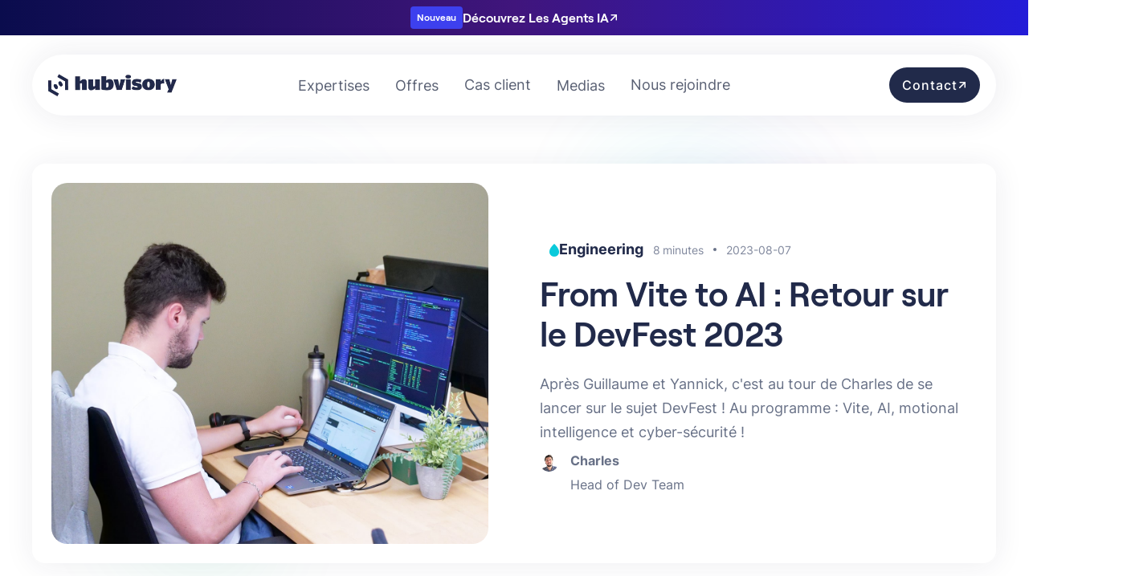

--- FILE ---
content_type: text/html; charset=utf-8
request_url: https://www.hubvisory.com/fr/blog/from-vite-to-ai-retour-sur-le-devfest-2023
body_size: 23289
content:
<!DOCTYPE html><!-- Last Published: Thu Dec 18 2025 17:25:14 GMT+0000 (Coordinated Universal Time) --><html data-wf-domain="www.hubvisory.com" data-wf-page="657cd20845a3814e210f6a8a" data-wf-site="65676e1cd43f8f861007275f" lang="fr-FR" data-wf-collection="657cd20845a3814e210f6a79" data-wf-item-slug="from-vite-to-ai-retour-sur-le-devfest-2023"><head><meta charset="utf-8"/><title>From Vite to AI : Retour sur le DevFest 2023</title><meta content="Après Guillaume et Yannick, c&#x27;est au tour de Charles de se lancer sur le sujet DevFest ! Au programme : Vite, AI, motional intelligence et cyber-sécurité !" name="description"/><meta content="width=device-width, initial-scale=1" name="viewport"/><meta content="W25JPihCFVPyVRze6c1Q0dYwgsH31yZtFUx7cXxgRq8" name="google-site-verification"/><link href="https://cdn.prod.website-files.com/65676e1cd43f8f861007275f/css/hubvisory-prod.webflow.shared.23ee8ab21.min.css" rel="stylesheet" type="text/css"/><script type="text/javascript">!function(o,c){var n=c.documentElement,t=" w-mod-";n.className+=t+"js",("ontouchstart"in o||o.DocumentTouch&&c instanceof DocumentTouch)&&(n.className+=t+"touch")}(window,document);</script><link href="https://cdn.prod.website-files.com/65676e1cd43f8f861007275f/656f1e178e08a1310d2e12ca_favicon.png" rel="shortcut icon" type="image/x-icon"/><link href="https://cdn.prod.website-files.com/65676e1cd43f8f861007275f/656f1e3a1a8133e0acc7892d_webclip.png" rel="apple-touch-icon"/><link href="https://www.hubvisory.com/fr/blog/from-vite-to-ai-retour-sur-le-devfest-2023" rel="canonical"/><script async="" src="https://www.googletagmanager.com/gtag/js?id=G-0RHVB246K6"></script><script type="text/javascript">window.dataLayer = window.dataLayer || [];function gtag(){dataLayer.push(arguments);}gtag('set', 'developer_id.dZGVlNj', true);gtag('js', new Date());gtag('config', 'G-0RHVB246K6');</script>
<!-- Start of HubSpot Embed Code -->
<script type="text/javascript" id="hs-script-loader" async defer src="//js.hs-scripts.com/5385334.js"></script>
<!-- End of HubSpot Embed Code -->

<!-- Google Tag Manager -->
<script>(function(w,d,s,l,i){w[l]=w[l]||[];w[l].push({'gtm.start':
new Date().getTime(),event:'gtm.js'});var f=d.getElementsByTagName(s)[0],
j=d.createElement(s),dl=l!='dataLayer'?'&l='+l:'';j.async=true;j.src=
'https://www.googletagmanager.com/gtm.js?id='+i+dl;f.parentNode.insertBefore(j,f);
})(window,document,'script','dataLayer','GTM-5XG5N2S9');</script>
<!-- End Google Tag Manager -->

<script id="jetboost-script" type="text/javascript"> window.JETBOOST_SITE_ID = "clr53bla8002y0qy88asd8cu2"; (function(d) { var s = d.createElement("script"); s.src = "https://cdn.jetboost.io/jetboost.js"; s.async = 1; d.getElementsByTagName("head")[0].appendChild(s); })(document); </script>

<script>
window.axeptioSettings = {
  clientId: "65956af0543cc4caabd04847",
  cookiesVersion: "hubvisory-fr",
};
 
(function(d, s) {
  var t = d.getElementsByTagName(s)[0], e = d.createElement(s);
  e.async = true; e.src = "//static.axept.io/sdk.js";
  t.parentNode.insertBefore(e, t);
})(document, "script");
</script>

<script>
  window.markerConfig = {
    project: '659e4ae49b68605d16f47b09', 
    source: 'snippet'
  };

!function(e,r,a){if(!e.__Marker){e.__Marker={};var t=[],n={__cs:t};["show","hide","isVisible","capture","cancelCapture","unload","reload","isExtensionInstalled","setReporter","setCustomData","on","off"].forEach(function(e){n[e]=function(){var r=Array.prototype.slice.call(arguments);r.unshift(e),t.push(r)}}),e.Marker=n;var s=r.createElement("script");s.async=1,s.src="https://edge.marker.io/latest/shim.js";var i=r.getElementsByTagName("script")[0];i.parentNode.insertBefore(s,i)}}(window,document);
</script>

<!-- Hotjar Tracking Code for Hubvisory - new website -->
<script>
    (function(h,o,t,j,a,r){
        h.hj=h.hj||function(){(h.hj.q=h.hj.q||[]).push(arguments)};
        h._hjSettings={hjid:3832316,hjsv:6};
        a=o.getElementsByTagName('head')[0];
        r=o.createElement('script');r.async=1;
        r.src=t+h._hjSettings.hjid+j+h._hjSettings.hjsv;
        a.appendChild(r);
    })(window,document,'https://static.hotjar.com/c/hotjar-','.js?sv=');
</script>
<!-- [Attributes by Finsweet] Table of Contents -->
<script defer src="https://cdn.jsdelivr.net/npm/@finsweet/attributes-toc@1/toc.js"></script>
<!-- [Attributes by Finsweet] CMS Filter -->
<script async src="https://cdn.jsdelivr.net/npm/@finsweet/attributes-cmsfilter@1/cmsfilter.js"></script>
<!-- [Attributes by Finsweet] Social Share -->
<script defer src="https://cdn.jsdelivr.net/npm/@finsweet/attributes-socialshare@1/socialshare.js"></script></head><body><div class="page-wrapper"><div class="announcement_bar-wrapper w-dyn-list"><div role="list" class="w-dyn-items"><div role="listitem" class="collection-item w-dyn-item"><a href="https://lesagentsia.hubvisory.com/" class="announcement_bar-container w-inline-block"><div style="color:white" class="announcement_bar-tag">Nouveau</div><div class="div-block-12"><div style="color:white" class="text-block-4">Découvrez Les Agents IA</div><div class="home-arrow_wrapper"><div class="cta_icon-arrow _1 w-embed"><svg width="auto" height="auto" viewBox="0 0 12 12" fill="none" xmlns="http://www.w3.org/2000/svg">
<path d="M1.28596 6.00018H10.714M10.714 6.00018L6.4714 1.75754M10.714 6.00018L6.4714 10.2428" stroke="white" stroke-width="1.4" stroke-linecap="round" stroke-linejoin="round"/>
</svg></div><div class="cta_icon-arrow _2 w-embed"><svg width="auto" height="auto" viewBox="0 0 12 12" fill="none" xmlns="http://www.w3.org/2000/svg">
<path d="M1.28596 6.00018H10.714M10.714 6.00018L6.4714 1.75754M10.714 6.00018L6.4714 10.2428" stroke="white" stroke-width="1.4" stroke-linecap="round" stroke-linejoin="round"/>
</svg></div></div></div></a></div></div></div><div class="global-styles w-embed"><style>

/* Make text look crisper and more legible in all browsers */
body {
  -webkit-font-smoothing: antialiased;
  -moz-osx-font-smoothing: grayscale;
  font-smoothing: antialiased;
  text-rendering: optimizeLegibility;
}

/* Focus state style for keyboard navigation for the focusable elements */
*[tabindex]:focus-visible,
  input[type="file"]:focus-visible {
   outline: 0.125rem solid #4d65ff;
   outline-offset: 0.125rem;
}

/* Get rid of top margin on first element in any rich text element */
.w-richtext > :not(div):first-child, .w-richtext > div:first-child > :first-child {
  margin-top: 0 !important;
}

/* Get rid of bottom margin on last element in any rich text element */
.w-richtext>:last-child, .w-richtext ol li:last-child, .w-richtext ul li:last-child {
	margin-bottom: 0 !important;
}

/* Prevent all click and hover interaction with an element */
.pointer-events-off {
	pointer-events: none;
}

/* Enables all click and hover interaction with an element */
.pointer-events-on {
  pointer-events: auto;
}

/* Create a class of .div-square which maintains a 1:1 dimension of a div */
.div-square::after {
	content: "";
	display: block;
	padding-bottom: 100%;
}

/* Make sure containers never lose their center alignment */
.container-medium,.container-small, .container-large {
	margin-right: auto !important;
  margin-left: auto !important;
}

/* 
Make the following elements inherit typography styles from the parent and not have hardcoded values. 
Important: You will not be able to style for example "All Links" in Designer with this CSS applied.
Uncomment this CSS to use it in the project. Leave this message for future hand-off.
*/
/*
a,
.w-input,
.w-select,
.w-tab-link,
.w-nav-link,
.w-dropdown-btn,
.w-dropdown-toggle,
.w-dropdown-link {
  color: inherit;
  text-decoration: inherit;
  font-size: inherit;
}
*/

/* Apply "..." after 3 lines of text */
.text-style-3lines {
	display: -webkit-box;
	overflow: hidden;
	-webkit-line-clamp: 3;
	-webkit-box-orient: vertical;
}

/* Apply "..." after 2 lines of text */
.text-style-2lines {
	display: -webkit-box;
	overflow: hidden;
	-webkit-line-clamp: 2;
	-webkit-box-orient: vertical;
}

/* Adds inline flex display */
.display-inlineflex {
  display: inline-flex;
}

/* These classes are never overwritten */
.hide {
  display: none !important;
}

@media screen and (max-width: 991px) {
    .hide, .hide-tablet {
        display: none !important;
    }
}
  @media screen and (max-width: 767px) {
    .hide-mobile-landscape{
      display: none !important;
    }
}
  @media screen and (max-width: 479px) {
    .hide-mobile{
      display: none !important;
    }
}
 
.margin-0 {
  margin: 0rem !important;
}
  
.padding-0 {
  padding: 0rem !important;
}

.spacing-clean {
padding: 0rem !important;
margin: 0rem !important;
}

.margin-top {
  margin-right: 0rem !important;
  margin-bottom: 0rem !important;
  margin-left: 0rem !important;
}

.padding-top {
  padding-right: 0rem !important;
  padding-bottom: 0rem !important;
  padding-left: 0rem !important;
}
  
.margin-right {
  margin-top: 0rem !important;
  margin-bottom: 0rem !important;
  margin-left: 0rem !important;
}

.padding-right {
  padding-top: 0rem !important;
  padding-bottom: 0rem !important;
  padding-left: 0rem !important;
}

.margin-bottom {
  margin-top: 0rem !important;
  margin-right: 0rem !important;
  margin-left: 0rem !important;
}

.padding-bottom {
  padding-top: 0rem !important;
  padding-right: 0rem !important;
  padding-left: 0rem !important;
}

.margin-left {
  margin-top: 0rem !important;
  margin-right: 0rem !important;
  margin-bottom: 0rem !important;
}
  
.padding-left {
  padding-top: 0rem !important;
  padding-right: 0rem !important;
  padding-bottom: 0rem !important;
}
  
.margin-horizontal {
  margin-top: 0rem !important;
  margin-bottom: 0rem !important;
}

.padding-horizontal {
  padding-top: 0rem !important;
  padding-bottom: 0rem !important;
}

.margin-vertical {
  margin-right: 0rem !important;
  margin-left: 0rem !important;
}
  
.padding-vertical {
  padding-right: 0rem !important;
  padding-left: 0rem !important;
}

</style></div><div data-collapse="medium" data-animation="default" data-duration="400" fs-scrolldisable-element="smart-nav" data-easing="ease" data-easing2="ease" role="banner" class="navbar_component w-nav"><div class="navbar-container"><div class="navbar_container"><a href="/" class="navbar_logo-link w-nav-brand"><img src="https://cdn.prod.website-files.com/65676e1cd43f8f861007275f/656858e6bb0c2dd09b00aa12_logo-hub.webp" loading="lazy" alt="A black and white photo of a bench." class="navbar_logo radius-0"/></a><nav role="navigation" class="navbar_menu is-page-height-tablet w-nav-menu"><a href="/" class="navbar_logo-wrapper w-inline-block"><img src="https://cdn.prod.website-files.com/65676e1cd43f8f861007275f/656858e6bb0c2dd09b00aa12_logo-hub.webp" loading="lazy" alt="A black and white photo of a bench." class="navbar_logo-tablette"/></a><div class="formation_menu-wrapper"><div data-w-id="5b785351-2d6a-2e58-18b7-0eba7e81fda4" class="menu_file-wrapper"><div class="w-embed"><svg width="14" height="14" viewBox="0 0 14 14" fill="none" xmlns="http://www.w3.org/2000/svg">
<path d="M13.0415 7.12695L1.30853 7.12695M1.30853 7.12695L7.24823 13.0667M1.30853 7.12695L7.24823 1.18726" stroke="#979EAF" stroke-width="1.6" stroke-linecap="round" stroke-linejoin="round"/>
</svg></div><div class="text-size-regular text-color-grey nav">PRECEDENT</div></div><div class="div-block-26"><div class="div-block-27"><div class="div-block-28"><div class="text-block-15 text-weight-semibold">Nos Secteurs</div></div><a href="/secteurs/banques-services-financier-assurances" class="navbar_link-tablet-wrapper w-inline-block"><div class="navbar_link tablet secteur-link">Banques, Services Financier <br/>&amp; Assurances</div></a><a href="/secteurs/industrie-manufacturing-energie-transport-environnement" class="navbar_link-tablet-wrapper w-inline-block"><div class="navbar_link tablet secteur-link">Industrie, Manufacturing, Energie,<br/> Transport &amp; Environnement</div></a><a href="/secteurs/technologie-medias-telecommunications" class="navbar_link-tablet-wrapper w-inline-block"><div class="navbar_link tablet secteur-link">Technologie, <br/>Médias &amp; Télécommunications</div></a><a href="/secteurs/retail-grande-consommation-luxe" class="navbar_link-tablet-wrapper w-inline-block"><div class="navbar_link tablet secteur-link">Retail, Grande Consommation &amp; Luxe</div></a><a href="/secteurs/immobilier-hotellerie-jeux-et-loisirs" class="navbar_link-tablet-wrapper w-inline-block"><div class="navbar_link tablet secteur-link">Immobilier, Hôtellerie, Jeux &amp; Loisirs</div></a><a href="/secteurs/sante-bien-etre-pharmaceutique" class="navbar_link-tablet-wrapper w-inline-block"><div class="navbar_link tablet secteur-link">Santé, Bien-Être &amp; Pharmaceutique</div></a><a href="/secteurs/secteur-public-associatif" class="navbar_link-tablet-wrapper w-inline-block"><div class="navbar_link tablet secteur-link">Secteur Public &amp; Associatif</div></a></div><div><div class="div-block-29"><div class="text-block-17 text-weight-semibold">Enjeux</div></div><a href="/enjeux/vente-en-ligne-e-commerce" class="navbar_link-tablet-wrapper tablet w-inline-block"><div class="navbar_link secteur-link">Vente en ligne / E-commerce</div></a><a href="/enjeux/omnicanalite-experience-client" class="navbar_link-tablet-wrapper tablet w-inline-block"><div class="navbar_link secteur-link">Omnicanalité / Expérience client</div></a><a href="/enjeux/supply-chain-logistique" class="navbar_link-tablet-wrapper tablet w-inline-block"><div class="navbar_link secteur-link">Supply Chain &amp; Logistique</div></a><a href="/enjeux/performance-commerciale-marketing-fidelisation" class="navbar_link-tablet-wrapper tablet w-inline-block"><div class="navbar_link secteur-link">Performance Commerciale,<br/>Marketing &amp; Fidélisation</div></a><a href="/enjeux/innovation-go-to-market-r-d" class="navbar_link-tablet-wrapper tablet w-inline-block"><div class="navbar_link secteur-link">Innovation, Go-To-Market &amp; R&amp;D</div></a><a href="/enjeux/patrimoine-technologique-data" class="navbar_link-tablet-wrapper tablet w-inline-block"><div class="navbar_link secteur-link">Patrimoine Technologique &amp; Data</div></a><a href="/enjeux/gouvernance-dentreprise" class="navbar_link-tablet-wrapper tablet w-inline-block"><div class="navbar_link secteur-link">Gouvernance d’entreprise</div></a><a href="/enjeux/excellence-operationnelle" class="navbar_link-tablet-wrapper tablet w-inline-block"><div class="navbar_link secteur-link">Excellence Opérationnelle</div></a></div></div></div><div class="media_menu-wrapper"><div data-w-id="08bee1d4-a3c3-7047-103e-d34d65a867f2" class="menu_file-wrapper"><div class="w-embed"><svg width="14" height="14" viewBox="0 0 14 14" fill="none" xmlns="http://www.w3.org/2000/svg">
<path d="M13.0415 7.12695L1.30853 7.12695M1.30853 7.12695L7.24823 13.0667M1.30853 7.12695L7.24823 1.18726" stroke="#979EAF" stroke-width="1.6" stroke-linecap="round" stroke-linejoin="round"/>
</svg></div><div class="text-size-regular text-color-grey nav">PRECEDENT</div></div><a href="/fr/blog" class="navbar_link-tablet-wrapper tablet w-inline-block"><div class="navbar_link">Blog</div></a><a href="/fr/ai-leader-stories" class="navbar_link-tablet-wrapper tablet w-inline-block"><div class="navbar_link">AI Leader Stories</div></a><a href="/fr/product-leader-stories" class="navbar_link-tablet-wrapper tablet w-inline-block"><div class="navbar_link">Product Leader Stories</div></a><a href="/fr/ressources" class="navbar_link-tablet-wrapper tablet w-inline-block"><div class="navbar_link">Ressources</div></a><a href="/fr/glossaire" class="navbar_link-tablet-wrapper tablet w-inline-block"><div class="navbar_link">Glossaire</div></a></div><div class="offre_menu-wrapper"><div data-w-id="e0a8bc08-f784-b009-821f-82268945e593" class="menu_file-wrapper"><div class="w-embed"><svg width="14" height="14" viewBox="0 0 14 14" fill="none" xmlns="http://www.w3.org/2000/svg">
<path d="M13.0415 7.12695L1.30853 7.12695M1.30853 7.12695L7.24823 13.0667M1.30853 7.12695L7.24823 1.18726" stroke="#979EAF" stroke-width="1.6" stroke-linecap="round" stroke-linejoin="round"/>
</svg></div><div class="text-size-regular text-color-grey nav">PRECEDENT</div></div><a href="/fr/notre-adn" class="nav-offre_tab-link-wrapper w-inline-block"><div>Notre ADN</div></a><a href="/fr/offres/conseil-en-strategie-et-transformation" class="nav-offre_tab-link-wrapper w-inline-block"><div class="text-block-27">Conseil en stratégie et transformation</div></a><a href="/fr/offres/conseil-operationnel" class="nav-offre_tab-link-wrapper w-inline-block"><div>Conseil opérationnel</div></a><a href="/fr/offres/formation" class="nav-offre_tab-link-wrapper w-inline-block"><div>Formation</div></a><a href="https://lesagentsia.hubvisory.com/" class="nav-offre_tab-link-wrapper w-inline-block"><div>Les Agents IA</div></a></div><div class="navbar_menu-link-wrapper"><div class="navbar-menu_link"><div class="offre-tablette_wrapper"><div class="offre-tablette-header-wrapper"><div class="heading-style-h5 _1-4rem">Offres</div></div><a href="#" class="nav-offre_tab-link-wrapper w-inline-block"><div class="w-embed"><svg width="16" height="16" viewBox="0 0 16 16" fill="none" xmlns="http://www.w3.org/2000/svg">
<path d="M8 0L9.16129 2.12645C10.2503 4.11355 11.8813 5.74968 13.8735 6.83871L16 8L13.8735 9.16129C11.8865 10.2503 10.2503 11.8813 9.16129 13.8735L8 16L6.83871 13.8735C5.74968 11.8865 4.11871 10.2503 2.12645 9.16129L0 8L2.12645 6.83871C4.11355 5.74968 5.74968 4.11871 6.83871 2.12645L8 0Z" fill="#F9535E"/>
</svg></div><div>Epic</div></a><a href="#" class="nav-offre_tab-link-wrapper w-inline-block"><div class="w-embed"><svg width="16" height="16" viewBox="0 0 16 16" fill="none" xmlns="http://www.w3.org/2000/svg">
<path d="M12.4439 8C14.6474 6.3639 15.8818 4.78603 15.3942 4C14.9066 3.21397 12.8328 3.42358 10.222 4.39592C9.80843 1.7933 8.96902 0 8 0C7.03098 0 6.19157 1.78748 5.77803 4.39592C3.16105 3.4294 1.08722 3.21397 0.605792 4C0.118194 4.78603 1.35262 6.3639 3.55607 8C1.35262 9.6361 0.118194 11.2082 0.605792 12C1.09339 12.786 3.16722 12.5764 5.77803 11.6041C6.19157 14.2067 7.03098 16 8 16C8.96902 16 9.80843 14.2125 10.222 11.6041C12.8328 12.5706 14.9128 12.786 15.3942 12C15.8818 11.214 14.6474 9.6361 12.4439 8Z" fill="#FB7341"/>
</svg></div><div>Atom</div></a><a href="#" class="nav-offre_tab-link-wrapper w-inline-block"><div class="w-embed"><svg width="14" height="16" viewBox="0 0 14 16" fill="none" xmlns="http://www.w3.org/2000/svg">
<path fill-rule="evenodd" clip-rule="evenodd" d="M9.24676 5.67154C8.94038 5.67154 8.69528 5.42427 8.69528 5.11519V0.556155C8.69528 0.0255552 8.03147 -0.201109 7.70977 0.216159L0.617165 9.4321C0.336321 9.79786 0.591634 10.3285 1.0512 10.3285H4.75324C5.05962 10.3285 5.30472 10.5757 5.30472 10.8848V15.4438C5.30472 15.9744 5.96853 16.2011 6.29023 15.7838L13.3828 6.5679C13.6637 6.20214 13.4084 5.67154 12.9488 5.67154H9.24676Z" fill="#86C4FD"/>
</svg></div><div>Summit</div></a><a href="#" class="nav-offre_tab-link-wrapper w-inline-block"><div class="w-embed"><svg width="12" height="16" viewBox="0 0 12 16" fill="none" xmlns="http://www.w3.org/2000/svg">
<path d="M0 10.2133C0 7.01867 1.05714 4.768 6 0C10.2343 4.08533 12 7.01867 12 10.2133C12 13.408 9.31429 16 6 16C2.68571 16 0 13.408 0 10.2133Z" fill="#0ACADB"/>
</svg></div><div>Source</div></a></div><div data-hover="true" data-delay="0" class="navbar2_menu-dropdown w-dropdown"><div class="navbar2_dropdwn-toggle w-dropdown-toggle"><div class="hover-box"></div><div>Expertises</div><div class="dropdown-chevron w-embed"><svg width=" 100%" height=" 100%" viewBox="0 0 16 16" fill="none" xmlns="http://www.w3.org/2000/svg">
<path fill-rule="evenodd" clip-rule="evenodd" d="M2.55806 6.29544C2.46043 6.19781 2.46043 6.03952 2.55806 5.94189L3.44195 5.058C3.53958 4.96037 3.69787 4.96037 3.7955 5.058L8.00001 9.26251L12.2045 5.058C12.3021 4.96037 12.4604 4.96037 12.5581 5.058L13.4419 5.94189C13.5396 6.03952 13.5396 6.19781 13.4419 6.29544L8.17678 11.5606C8.07915 11.6582 7.92086 11.6582 7.82323 11.5606L2.55806 6.29544Z" fill="currentColor"/>
</svg></div></div><nav class="navbar_expertises-dropdown-list-copy w-dropdown-list"><div class="tabs"><div class="navbar_link-menu-wrapper"><div class="navbar_header-menu-wrapper"><div class="nos-secteurs text-weight-semibold text-size-regular">Nos Secteurs</div></div><a href="/secteurs/banques-services-financier-assurances" class="navbar_link-wrapper link w-inline-block"><div class="navbar_link-text-wrapper"><div class="navbar2_dropdown-link text-1rem">Banques, Services Financier &amp; Assurances </div></div></a><a href="/secteurs/industrie-manufacturing-energie-transport-environnement" class="navbar_link-wrapper link w-inline-block"><div class="navbar_link-text-wrapper"><div class="navbar2_dropdown-link text-1rem">Industrie, Manufacturing, Energie, Transport &amp; Environnement</div></div></a><a href="/secteurs/technologie-medias-telecommunications" class="navbar_link-wrapper link w-inline-block"><div class="navbar_link-text-wrapper"><div class="navbar2_dropdown-link text-1rem">Technologie, Médias &amp; Télécommunications</div></div></a><a href="/secteurs/retail-grande-consommation-luxe" class="navbar_link-wrapper link w-inline-block"><div class="navbar_link-text-wrapper"><div class="navbar2_dropdown-link text-1rem">Retail, Grande Conso &amp; Luxe</div></div></a><a data-w-id="84638cc6-fb22-7715-b939-10add92d04f0" href="/secteurs/immobilier-hotellerie-jeux-et-loisirs" class="navbar_link-wrapper link w-inline-block"><div class="navbar_link-text-wrapper"><div class="navbar2_dropdown-link text-1rem">Immobilier, Hôtellerie, Jeux &amp; Loisirs</div></div></a><a href="/secteurs/sante-bien-etre-pharmaceutique" class="navbar_link-wrapper link w-inline-block"><div class="navbar_link-text-wrapper"><div class="navbar2_dropdown-link text-1rem">Santé, Bien-Être &amp; Pharma</div></div></a><a href="/secteurs/secteur-public-associatif" class="navbar_link-wrapper link w-inline-block"><div class="navbar_link-text-wrapper"><div class="navbar2_dropdown-link text-1rem">Secteur Public &amp; Associatif</div></div></a></div></div><div class="tabs"><div class="navbar_link-menu-wrapper"><div class="navbar_header-menu-wrapper"><div class="nos-secteurs text-weight-semibold text-size-regular">Nos Enjeux </div></div><a href="/enjeux/vente-en-ligne-e-commerce" class="navbar_link-wrapper link w-inline-block"><div class="navbar_link-text-wrapper"><div class="navbar2_dropdown-link text-1rem">Vente en ligne / E-commerce</div></div></a><a href="/enjeux/omnicanalite-experience-client" class="navbar_link-wrapper link w-inline-block"><div class="navbar_link-text-wrapper"><div class="navbar2_dropdown-link text-1rem">Omnicanalité / Expérience client</div></div></a><a href="/enjeux/supply-chain-logistique" class="navbar_link-wrapper link w-inline-block"><div class="navbar_link-text-wrapper"><div class="navbar2_dropdown-link text-1rem">Supply Chain &amp; Logistique</div></div></a><a href="/enjeux/performance-commerciale-marketing-fidelisation" class="navbar_link-wrapper link w-inline-block"><div class="navbar_link-text-wrapper"><div class="navbar2_dropdown-link text-1rem">Performance Commerciale, Marketing &amp; Fidélisation</div></div></a><a href="/enjeux/innovation-go-to-market-r-d" class="navbar_link-wrapper link w-inline-block"><div class="navbar_link-text-wrapper"><div class="navbar2_dropdown-link text-1rem">Innovation, Go-To-Market &amp; R&amp;D</div></div></a><a href="/enjeux/patrimoine-technologique-data" class="navbar_link-wrapper link w-inline-block"><div class="navbar_link-text-wrapper"><div class="navbar2_dropdown-link text-1rem">Patrimoine Technologique &amp; Data</div></div></a><a href="/enjeux/gouvernance-dentreprise" class="navbar_link-wrapper link w-inline-block"><div class="navbar_link-text-wrapper"><div class="navbar2_dropdown-link text-1rem">Gouvernance d’entreprise</div></div></a><a href="/enjeux/excellence-operationnelle" class="navbar_link-wrapper link w-inline-block"><div class="navbar_link-text-wrapper"><div class="navbar2_dropdown-link text-1rem">Excellence Opérationnelle</div></div></a></div></div></nav></div><div data-hover="true" data-delay="0" class="navbar2_menu-dropdown w-dropdown"><div class="navbar2_dropdwn-toggle w-dropdown-toggle"><div class="hover-box"></div><div>Offres</div><div class="dropdown-chevron w-embed"><svg width=" 100%" height=" 100%" viewBox="0 0 16 16" fill="none" xmlns="http://www.w3.org/2000/svg">
<path fill-rule="evenodd" clip-rule="evenodd" d="M2.55806 6.29544C2.46043 6.19781 2.46043 6.03952 2.55806 5.94189L3.44195 5.058C3.53958 4.96037 3.69787 4.96037 3.7955 5.058L8.00001 9.26251L12.2045 5.058C12.3021 4.96037 12.4604 4.96037 12.5581 5.058L13.4419 5.94189C13.5396 6.03952 13.5396 6.19781 13.4419 6.29544L8.17678 11.5606C8.07915 11.6582 7.92086 11.6582 7.82323 11.5606L2.55806 6.29544Z" fill="currentColor"/>
</svg></div></div><nav class="navbar_offres-dropdown-list w-dropdown-list"><div class="tabs"><div class="navbar_link-menu-wrapper"><a href="/fr/notre-adn" class="navbar_link-wrapper link w-inline-block"><div class="navbar_link-text-wrapper"><div class="navbar2_dropdown-link">Notre ADN</div></div></a><a href="/fr/offres/conseil-en-strategie-et-transformation" class="navbar_link-wrapper link w-inline-block"><div class="navbar_link-text-wrapper"><div class="navbar2_dropdown-link">Conseil en stratégie et transformation</div></div></a><a href="/fr/offres/conseil-operationnel" class="navbar_link-wrapper link w-inline-block"><div class="navbar_link-text-wrapper"><div class="navbar2_dropdown-link">Conseil opérationnel</div></div></a><a href="/fr/offres/formation" class="navbar_link-wrapper link w-inline-block"><div class="navbar_link-text-wrapper"><div class="navbar2_dropdown-link">Formation</div></div></a><a href="https://lesagentsia.hubvisory.com/" target="_blank" class="navbar_link-wrapper link w-inline-block"><div class="navbar_link-text-wrapper"><div class="navbar2_dropdown-link">Les Agents IA</div></div></a></div></div></nav></div><div data-w-id="4dbabf0d-e6db-0a62-3b33-2ff8eb7d4490" class="navbar_link-formation-tablet-wrapper"><div class="navbar_link">Expertises</div><div class="menu-tablet-icon w-embed"><svg width="14" height="14" viewBox="0 0 14 14" fill="none" xmlns="http://www.w3.org/2000/svg">
<path d="M0.958496 6.87305L12.6915 6.87305M12.6915 6.87305L6.75177 0.93335M12.6915 6.87305L6.75177 12.8127" stroke="#687187" stroke-width="1.6" stroke-linecap="round" stroke-linejoin="round"/>
</svg></div></div><div data-w-id="6c59adc6-eaf8-c324-cb1d-d9fc39d812f9" class="navbar_link-formation-tablet-wrapper"><div class="navbar_link">Offres</div><div class="menu-tablet-icon w-embed"><svg width="14" height="14" viewBox="0 0 14 14" fill="none" xmlns="http://www.w3.org/2000/svg">
<path d="M0.958496 6.87305L12.6915 6.87305M12.6915 6.87305L6.75177 0.93335M12.6915 6.87305L6.75177 12.8127" stroke="#687187" stroke-width="1.6" stroke-linecap="round" stroke-linejoin="round"/>
</svg></div></div><a href="/fr/cas-client" class="navbar_link-tablet-wrapper w-inline-block"><div class="navbar_link">Cas client</div></a><div data-w-id="97fa89a5-11e6-73bd-daed-7cb431335907" class="navbar_link-formation-tablet-wrapper"><div class="navbar_link">Medias</div><div class="menu-tablet-icon w-embed"><svg width="14" height="14" viewBox="0 0 14 14" fill="none" xmlns="http://www.w3.org/2000/svg">
<path d="M0.958496 6.87305L12.6915 6.87305M12.6915 6.87305L6.75177 0.93335M12.6915 6.87305L6.75177 12.8127" stroke="#687187" stroke-width="1.6" stroke-linecap="round" stroke-linejoin="round"/>
</svg></div></div><div data-hover="true" data-delay="200" class="navbar2_menu-dropdown w-dropdown"><div class="navbar2_dropdwn-toggle w-dropdown-toggle"><div class="hover-box"></div><div>Medias</div><div class="dropdown-chevron w-embed"><svg width=" 100%" height=" 100%" viewBox="0 0 16 16" fill="none" xmlns="http://www.w3.org/2000/svg">
<path fill-rule="evenodd" clip-rule="evenodd" d="M2.55806 6.29544C2.46043 6.19781 2.46043 6.03952 2.55806 5.94189L3.44195 5.058C3.53958 4.96037 3.69787 4.96037 3.7955 5.058L8.00001 9.26251L12.2045 5.058C12.3021 4.96037 12.4604 4.96037 12.5581 5.058L13.4419 5.94189C13.5396 6.03952 13.5396 6.19781 13.4419 6.29544L8.17678 11.5606C8.07915 11.6582 7.92086 11.6582 7.82323 11.5606L2.55806 6.29544Z" fill="currentColor"/>
</svg></div></div><nav class="navbar_media-dropdown-list w-dropdown-list"><div class="tabs"><div class="navbar_link-menu-media-wrapper"><a data-w-id="ee820417-6c02-d038-0705-afeeae0208d8" href="/fr/blog" class="navbar_link-wrapper link w-inline-block"><div class="navbar_link-text-wrapper"><div class="navbar2_dropdown-link">Blog</div></div></a><a href="/fr/ai-leader-stories" class="navbar_link-wrapper link w-inline-block"><div class="navbar_link-text-wrapper"><div class="navbar2_dropdown-link">AI Leader Stories </div></div></a><a href="/fr/product-leader-stories" class="navbar_link-wrapper link w-inline-block"><div class="navbar_link-text-wrapper"><div class="navbar2_dropdown-link">Product Leader Stories </div></div></a><a href="/fr/ressources" class="navbar_link-wrapper link w-inline-block"><div class="navbar_link-text-wrapper"><div class="navbar2_dropdown-link">Ressources</div></div></a><a href="/fr/glossaire" class="navbar_link-wrapper link w-inline-block"><div class="navbar_link-text-wrapper"><div class="navbar2_dropdown-link">Glossaire</div></div></a></div></div></nav></div><a href="/fr/careers" class="navbar_link-tablet-wrapper w-inline-block"><div class="navbar_link">Nous rejoindre</div></a></div><div class="navbar_tab-cta-wrapper"><a data-w-id="34c2338a-f500-f2f0-72c9-eadcc707e360" href="/fr/contact" class="button is-icon w-inline-block"><div>Contactez-nous</div><div class="home-arrow_wrapper hide-nav-mobile"><div class="cta_icon-arrow _1 w-embed"><svg width="auto" height="auto" viewBox="0 0 12 12" fill="none" xmlns="http://www.w3.org/2000/svg">
<path d="M1.28596 6.00018H10.714M10.714 6.00018L6.4714 1.75754M10.714 6.00018L6.4714 10.2428" stroke="white" stroke-width="1.4" stroke-linecap="round" stroke-linejoin="round"/>
</svg></div><div class="cta_icon-arrow _2 w-embed"><svg width="auto" height="auto" viewBox="0 0 12 12" fill="none" xmlns="http://www.w3.org/2000/svg">
<path d="M1.28596 6.00018H10.714M10.714 6.00018L6.4714 1.75754M10.714 6.00018L6.4714 10.2428" stroke="white" stroke-width="1.4" stroke-linecap="round" stroke-linejoin="round"/>
</svg></div></div></a></div><div class="navbar_tab-cta-wrapper"><div data-w-id="cdb5a476-11d2-7599-8d6e-9e906b07cdfb" class="button is-icon white"><div>Fermer</div><div class="home-arrow_wrapper"><div class="cta_icon-arrow _1 w-embed"><svg width="11" height="11" viewBox="0 0 11 11" fill="none" xmlns="http://www.w3.org/2000/svg">
<path d="M0.916504 10.0834L10.0832 0.916748M0.916504 0.916748L10.0832 10.0834" stroke="#212A4A" stroke-width="1.6" stroke-linecap="round" stroke-linejoin="round"/>
</svg></div></div></div></div></div></nav><div id="w-node-_0b47c91b-967c-c596-471a-cafc1f6568dd-1f6568c6" class="navbar2_button-wrapper"><div data-w-id="171f7083-11c0-1a88-d48d-1ff3e30bc97f" class="button is-menu"><div class="text-size-regular text-weight-medium">Menu</div></div><a data-w-id="a9e0a4ed-32a2-5957-bee9-62112a188afb" href="/fr/contact" class="button is-contact w-inline-block"><div>Contact</div><div class="home-arrow_wrapper hide-nav-mobile"><div class="cta_icon-arrow _1 w-embed"><svg width="auto" height="auto" viewBox="0 0 12 12" fill="none" xmlns="http://www.w3.org/2000/svg">
<path d="M1.28596 6.00018H10.714M10.714 6.00018L6.4714 1.75754M10.714 6.00018L6.4714 10.2428" stroke="white" stroke-width="1.4" stroke-linecap="round" stroke-linejoin="round"/>
</svg></div><div class="cta_icon-arrow _2 w-embed"><svg width="auto" height="auto" viewBox="0 0 12 12" fill="none" xmlns="http://www.w3.org/2000/svg">
<path d="M1.28596 6.00018H10.714M10.714 6.00018L6.4714 1.75754M10.714 6.00018L6.4714 10.2428" stroke="white" stroke-width="1.4" stroke-linecap="round" stroke-linejoin="round"/>
</svg></div></div></a></div></div></div></div><main class="main-wrapper"><img src="https://cdn.prod.website-files.com/65676e1cd43f8f861007275f/656f573219c87660e79e837f_blog-bg-img.svg" loading="lazy" alt="Background color" class="header-blog_bg"/><div class="section_header-blog-template"><div class="padding-global"><div class="container-large"><div class="padding-vertical padding-header-article"><a href="/" class="navbar_logo-wrapper-top w-inline-block"><img src="https://cdn.prod.website-files.com/65676e1cd43f8f861007275f/656858e6bb0c2dd09b00aa12_logo-hub.webp" loading="lazy" alt="A black and white photo of a bench." class="navbar_logo-tablette"/></a><div class="header-blog-tp_component"><div class="header-blog-tp_wrapper"><div class="blog_header-tp-img-wrapper"><img alt="" loading="lazy" src="https://cdn.prod.website-files.com/65686931f8b0bb6aed626331/65785d029aed917e0a5af1ec_devfest-dev.jpeg" class="blog_header-tp-img"/></div><div id="w-node-e0631e47-db03-b856-862e-1437da784f72-210f6a8a" class="blog_tp-content-wrapper"><div class="blog_item-header-content-wrapper"><div class="blog_tp-tag-wrapper"><div class="home-blog_bg-tag produit w-condition-invisible"></div><div class="home-blog_bg-tag aiko w-condition-invisible"></div><div class="home-blog_bg-tag rse w-condition-invisible"></div><div class="home-blog_bg-tag heroes w-condition-invisible"></div><div class="home-blog_bg-tag inspiration w-condition-invisible"></div><div class="home-blog_bg-tag design w-condition-invisible"></div><div class="home-blog_bg-tag strategy w-condition-invisible"></div><div class="home-blog_bg-tag engineering"></div><div class="home-blog_icon-wrapper"><div class="home-blog-icon w-embed"><svg width="12" height="17" viewBox="0 0 12 17" fill="none" xmlns="http://www.w3.org/2000/svg">
<path d="M0 11.1137C0 7.91906 1.05714 5.66839 6 0.900391C10.2343 4.98572 12 7.91906 12 11.1137C12 14.3084 9.31429 16.9004 6 16.9004C2.68571 16.9004 0 14.3084 0 11.1137Z" fill="#0ACADB"/>
</svg></div></div><div class="home-blog_icon-wrapper w-condition-invisible"><div class="home-blog-icon w-embed"><svg width="18" height="19" viewBox="0 0 18 19" fill="none" xmlns="http://www.w3.org/2000/svg">
<path d="M5 2.01318L13 2.01318L17 8.9697L13 15.9262L5 15.9262L1 8.96971L5 2.01318Z" fill="#3D40EE"/>
</svg></div></div><div class="home-blog_icon-wrapper w-condition-invisible"><div class="home-blog-icon w-embed"><svg width="11" height="17" viewBox="0 0 11 17" fill="none" xmlns="http://www.w3.org/2000/svg">
<path d="M1.52453 5.69426C-0.342987 8.9657 -0.438326 12.7871 0.930067 16.0132C4.37909 15.605 7.59818 13.6092 9.47131 10.3321C11.3444 7.055 11.4398 3.23926 10.0658 0.0131836C6.61675 0.421405 3.39766 2.41715 1.52453 5.69426Z" fill="#00D184"/>
</svg></div></div><div class="home-blog_icon-wrapper w-condition-invisible"><div class="home-blog-icon w-embed"><svg width="16" height="17" viewBox="0 0 16 17" fill="none" xmlns="http://www.w3.org/2000/svg">
<path d="M8 0.0131836L9.16129 2.13964C10.2503 4.12673 11.8813 5.76286 13.8735 6.85189L16 8.01318L13.8735 9.17447C11.8865 10.2635 10.2503 11.8945 9.16129 13.8867L8 16.0132L6.83871 13.8867C5.74968 11.8996 4.11871 10.2635 2.12645 9.17447L0 8.01318L2.12645 6.85189C4.11355 5.76286 5.74968 4.13189 6.83871 2.13964L8 0.0131836Z" fill="#F9535E"/>
</svg></div></div><div class="home-blog_icon-wrapper w-condition-invisible"><div class="home-blog-icon w-embed"><svg width="15" height="14" viewBox="0 0 15 14" fill="none" xmlns="http://www.w3.org/2000/svg">
<path d="M7.53606 0.431152L14.7284 13.1235H0.34375L7.53606 0.431152Z" fill="#AD5CFF"/>
</svg></div></div><div class="home-blog_icon-wrapper w-condition-invisible"><div class="home-blog-icon w-embed"><svg width="auto" height="auto" viewBox="0 0 16 17" fill="none" xmlns="http://www.w3.org/2000/svg">
<path d="M12.4439 8.90039C14.6474 7.26429 15.8818 5.68642 15.3942 4.90039C14.9066 4.11436 12.8328 4.32397 10.222 5.29632C9.80843 2.6937 8.96902 0.900391 8 0.900391C7.03098 0.900391 6.19157 2.68787 5.77803 5.29632C3.16105 4.32979 1.08722 4.11436 0.605792 4.90039C0.118194 5.68642 1.35262 7.26429 3.55607 8.90039C1.35262 10.5365 0.118194 12.1085 0.605792 12.9004C1.09339 13.6864 3.16722 13.4768 5.77803 12.5045C6.19157 15.1071 7.03098 16.9004 8 16.9004C8.96902 16.9004 9.80843 15.1129 10.222 12.5045C12.8328 13.471 14.9128 13.6864 15.3942 12.9004C15.8818 12.1144 14.6474 10.5365 12.4439 8.90039Z" fill="#FB7341"/>
</svg></div></div><div class="home-blog_icon-wrapper w-condition-invisible"><div class="home-blog-icon w-embed"><svg width="14" height="17" viewBox="0 0 14 17" fill="none" xmlns="http://www.w3.org/2000/svg">
<path fill-rule="evenodd" clip-rule="evenodd" d="M9.24676 6.57194C8.94038 6.57194 8.69528 6.32467 8.69528 6.01558V1.45655C8.69528 0.925946 8.03147 0.699282 7.70977 1.11655L0.617165 10.3325C0.336321 10.6982 0.591634 11.2288 1.0512 11.2288H4.75324C5.05962 11.2288 5.30472 11.4761 5.30472 11.7852V16.3442C5.30472 16.8748 5.96853 17.1015 6.29023 16.6842L13.3828 7.46829C13.6637 7.10253 13.4084 6.57194 12.9488 6.57194H9.24676Z" fill="#86C4FD"/>
</svg></div></div><div class="home-blog_icon-wrapper w-condition-invisible"><div class="home-blog-icon w-embed"><svg width="16" height="17" viewBox="0 0 16 17" fill="none" xmlns="http://www.w3.org/2000/svg">
<path d="M8 0.0131836L9.16129 2.13964C10.2503 4.12673 11.8813 5.76286 13.8735 6.85189L16 8.01318L13.8735 9.17447C11.8865 10.2635 10.2503 11.8945 9.16129 13.8867L8 16.0132L6.83871 13.8867C5.74968 11.8996 4.11871 10.2635 2.12645 9.17447L0 8.01318L2.12645 6.85189C4.11355 5.76286 5.74968 4.13189 6.83871 2.13964L8 0.0131836Z" fill="#F9535E"/>
</svg></div></div><div fs-cmsfilter-field="category" class="blog-text-tag">Engineering</div></div><div class="blog_tp-header-info-wrapper"><div class="blog_tp-text-info">8</div><div class="blog_tp-text-info minute"> minutes</div><div class="blog_info-point"></div><div class="blog_tp-text-info">2023-08-07</div></div></div><div class="margin-top margin-md"><h1 class="heading-style-h4">From Vite to AI : Retour sur le DevFest 2023</h1></div><div class="margin-top margin-md"><p class="text-size-regular text-color-grey">Après Guillaume et Yannick, c&#x27;est au tour de Charles de se lancer sur le sujet DevFest ! Au programme : Vite, AI, motional intelligence et cyber-sécurité !</p></div><div class="margin-top margin-2xl"><div class="author_info-wrapper"><div class="author-img_wrapper"><img alt="" loading="lazy" src="https://cdn.prod.website-files.com/65686931f8b0bb6aed626331/65783c797424d689b5f77acc_blog_charles.png" class="author-img"/></div><div class="author_content-wrapper"><div class="text-size-regular text-weight-bold text-color-grey">Charles</div><div class="text-size-regular text-color-grey">Head of Dev Team</div></div></div></div></div></div></div></div></div></div></div><div class="section_article"><div class="padding-global"><div class="container-large"><div class="padding-vertical padding-6xl"><div class="article_component"><div class="article_sticky-wrapper"><div class="article_sticky-item"><div class="article_share-wrapper"><div class="margin-bottom margin-5xl"><div class="fs-socialshare_wrapper"><a fs-socialshare-element="twitter" id="w-node-_2f7e26e3-b289-36c8-d259-748b77f17c7f-210f6a8a" href="#" class="fs-socialshare_link is-twitter w-inline-block"><div class="fs-socialshare_icon w-embed"><svg width="auto" height="auto" viewBox="0 0 24 20" fill="none" xmlns="http://www.w3.org/2000/svg">
<path d="M14.2452 0.568342C12.2742 1.41903 10.9784 3.289 10.9119 5.42627L10.9097 5.62813L10.6446 5.60262C8.03556 5.30427 5.73845 3.92564 4.16123 1.68633C4.05443 1.53457 3.9117 1.41266 3.74625 1.33189C3.5808 1.25113 3.39798 1.21412 3.21473 1.22429C3.03147 1.23447 2.85371 1.29149 2.69789 1.3901C2.54207 1.4887 2.41324 1.62568 2.32332 1.78837L2.21752 1.99467L2.16408 2.10447C1.37983 3.75151 0.866088 5.75346 1.05479 7.8752L1.08751 8.17799C1.39619 10.6879 2.72363 12.8529 5.20944 14.4767L5.39814 14.5953L5.30979 14.643C3.87545 15.3784 2.56329 15.6989 1.1355 15.6412C-0.016325 15.5969 -0.441716 17.1629 0.570496 17.7242C4.495 19.8991 8.70855 20.5701 12.3418 19.4987C16.7702 18.19 20.1428 14.8149 21.4332 10.1456L21.5717 9.59655C21.8313 8.4952 21.9775 7.37166 22.0091 6.24258L22.0124 5.87435L22.441 5.01035L22.921 4.05429L23.1544 3.57294L23.2831 3.29899C23.5721 2.67234 23.7805 2.15327 23.9092 1.71295L23.9244 1.65084L23.9332 1.63088C24.1731 0.973169 23.7521 0.124695 22.9068 0.124695L22.7737 0.132459C22.6875 0.14323 22.603 0.164454 22.5217 0.195679L22.4279 0.237825C22.1167 0.391537 21.7961 0.524902 21.4681 0.637107L21.0798 0.764655L20.7842 0.853385L19.9421 1.09074C18.4849 -0.149256 16.5128 -0.300096 14.4753 0.476285L14.2452 0.568342Z" fill="#AEB3C1"/>
</svg></div></a><a fs-socialshare-element="linkedin" href="#" class="fs-socialshare_link is-linkedin w-inline-block"><div class="fs-socialshare_icon w-embed"><svg width="auto" height="auto" viewBox="0 0 27 26" fill="none" xmlns="http://www.w3.org/2000/svg">
<path d="M6.1291 25.9994V8.45661H0.34116V25.9994H6.1297H6.1291ZM3.23634 6.06186C5.25429 6.06186 6.5106 4.71478 6.5106 3.03131C6.47283 1.30948 5.25429 0 3.27471 0C1.29378 0 0 1.30948 0 3.03116C0 4.71462 1.25586 6.0617 3.19841 6.0617H3.23588L3.23634 6.06186ZM9.3328 25.9994H15.1203V16.2038C15.1203 15.6802 15.1581 15.1552 15.311 14.7812C15.7292 13.7332 16.6815 12.6484 18.2808 12.6484C20.3746 12.6484 21.2127 14.257 21.2127 16.6155V25.9994H27V15.9409C27 10.5527 24.145 8.04534 20.3371 8.04534C17.2151 8.04534 15.844 9.80324 15.0822 11.0005H15.1207V8.45722H9.3331C9.40865 10.1029 9.33265 26 9.33265 26L9.3328 25.9994Z" fill="#AEB3C1"/>
</svg></div></a><a fs-socialshare-element="facebook" href="#" class="fs-socialshare_link is-facebook w-inline-block"><div class="fs-socialshare_icon w-embed"><svg width="auto" height="auto" viewBox="0 0 16 26" fill="none" xmlns="http://www.w3.org/2000/svg">
<path d="M14.7692 0.5C15.0707 0.50004 15.3616 0.612445 15.5869 0.815894C15.8122 1.01934 15.9561 1.29969 15.9914 1.60375L16 1.75V6.75C16 7.05617 15.8893 7.35167 15.689 7.58046C15.4886 7.80926 15.2126 7.95543 14.9132 7.99125L14.7692 8H11.0769V9.25H14.7692C14.9444 9.25007 15.1176 9.28813 15.2772 9.36163C15.4367 9.43513 15.579 9.54239 15.6945 9.67622C15.8099 9.81006 15.8959 9.96738 15.9467 10.1377C15.9975 10.308 16.0119 10.4873 15.9889 10.6637L15.9643 10.8038L14.7335 15.8038C14.6725 16.0506 14.5386 16.2727 14.3499 16.4402C14.1612 16.6078 13.9266 16.7128 13.6775 16.7412L13.5385 16.75H11.0769V24.25C11.0769 24.5562 10.9662 24.8517 10.7659 25.0805C10.5656 25.3093 10.2895 25.4554 9.99015 25.4912L9.84615 25.5H4.92308C4.62162 25.5 4.33066 25.3876 4.10539 25.1841C3.88011 24.9807 3.73619 24.7003 3.70092 24.3963L3.69231 24.25V16.75H1.23077C0.929313 16.75 0.638354 16.6376 0.413081 16.4341C0.187807 16.2307 0.0438857 15.9503 0.00861535 15.6462L0 15.5V10.5C3.97668e-05 10.1938 0.110715 9.89833 0.311034 9.66953C0.511353 9.44074 0.787383 9.29457 1.08677 9.25875L1.23077 9.25H3.69231V8C3.69224 6.05952 4.4327 4.19455 5.75811 2.79691C7.08353 1.39927 8.89072 0.577768 10.8 0.505L11.0769 0.5H14.7692Z" fill="#AEB3C1"/>
</svg></div></a><a id="copy-button" href="#" class="fs-socialshare_link is-link w-inline-block"><div class="fs-socialshare_icon w-embed"><svg width="auto" height="auto" viewBox="0 0 18 18" fill="none" xmlns="http://www.w3.org/2000/svg">
<path d="M5.99714 12.0033L12.0028 5.99759M3.7454 8.24961L2.24398 9.75104C0.585554 11.4095 0.585233 14.0983 2.24366 15.7567C3.90208 17.4151 6.59124 17.4151 8.24967 15.7567L9.75045 14.2553M8.24903 3.74521L9.75045 2.24379C11.4089 0.58536 14.0976 0.585428 15.756 2.24385C17.4144 3.90228 17.4148 6.59105 15.7564 8.24948L14.2551 9.75091" stroke="#AEB3C1" stroke-width="2" stroke-linecap="round" stroke-linejoin="round"/>
</svg></div></a></div></div></div><div class="margin-top margin-lg"><div class="text-size-regular text-weight-bold">Dans cet article</div></div><div class="article_summary-divider"></div><div class="article_sommaire-sticky"><div class="fs-toc_link-wrapper h2"><a fs-toc-element="link" href="#" class="fs-toc_link h2 w-inline-block"><div class="fs_toc_text">This is some text inside of a div block.</div></a><div class="fs-toc_link-wrapper h3 hide"><a fs-toc-element="link" href="#" class="fs-toc_link h3 w-inline-block"><div class="fs_toc_text">This is some text inside of a div block.</div></a><div class="fs-toc_link-wrapper h4"><a fs-toc-element="link" href="#" class="fs-toc_link h4 w-inline-block"><div class="fs_toc_text">This is some text inside of a div block.</div></a><div class="fs-toc_link-wrapper h5"><a fs-toc-element="link" href="#" class="fs-toc_link h5 w-inline-block"><div class="fs_toc_text">This is some text inside of a div block.</div></a><div class="fs-toc_link-wrapper h6"><a fs-toc-element="link" href="#" class="fs-toc_link h6 w-inline-block"><div class="fs_toc_text">This is some text inside of a div block.</div></a></div></div></div></div></div></div></div></div><div class="article_content-wrapper"><div fs-toc-offsettop="6rem" fs-toc-element="contents" class="text-rich-text-article w-richtext"><p>Vendredi 26 mai, j&#x27;ai eu l&#x27;occasion de participer au Devfest Lille aux côtés de Gauthier, Yannick et Guillaume. Je vous invite à revivre avec moi cette journée et les différentes conférences auxquelles j&#x27;ai pu assister.</p><h2>De Paris à Lille Grand Palais</h2><p><strong>6h30</strong> : C&#x27;est l&#x27;heure du réveil, j&#x27;ouvre péniblement les yeux et je regarde par la fenêtre : grand soleil !</p><p>La sortie du lit est difficile mais la journée s&#x27;annonce prometteuse.</p><p><strong>6h50</strong> : C&#x27;est l&#x27;heure de partir, j&#x27;entame le trajet jusqu&#x27;à la gare du Nord. Le café m&#x27;a fait du bien mais j&#x27;espère tout de même pouvoir roupiller quelques minutes dans le train.</p><p><strong>7h46</strong> : Départ du TGV inOui n°7007 à destination de Lille Flandres. Je vois Yannick s&#x27;installer à quelques places de moi. En face de moi, une dame qui ne peut pas plier la jambe. Pour dormir, c&#x27;est loupé. Je profite du trajet pour revoir une dernière fois l&#x27;agenda de l&#x27;événement.</p><p><strong>9h12</strong> : J&#x27;arrive avec Yannick à Lille Grand Palais, une multitude de stands animés par les partenaires du DevFest s&#x27;offre à nous. La keynote d&#x27;ouverture a démarré depuis 12 minutes.</p><p>Je propose à Yannick de faire le tour des stands en prenant le petit déjeuner. Au stand de la société <strong>EXOTEC</strong>, Yannick se lance dans un duel contre une IA robotisée.</p><h2>Vite et le tooling front</h2><p><strong>10h00</strong> : C&#x27;est l&#x27;heure de la première conférence de la journée. Je vais m&#x27;installer dans la salle &quot;Grand Théâtre&quot; pour assister à une démo de Vite organisée par Christophe Jollivet et Yann-Thomas Le Moigne : &quot;Vite, une nouvelle ère de tooling front ?”</p><p>Apres un rapide retour sur les grands événements de l&#x27;histoire du tooling front, Christoph et Yann-Thomas initialisent un projet React from scratch en expliquant étape par étape les particularités de Vite.</p><p>Particulièrement notables lors de la présentation sont les différents outils employés lors de la création des builds de développement et de production ainsi que l&#x27;introduction au HMR.</p><figure style="padding-bottom:33.75%" class="w-richtext-align-center w-richtext-figure-type-video"><div><iframe src="https://www.youtube.com/embed/GJuEQ35POO8?list=PLuZ_sYdawLiVSFpR2lXIRvAzlBe0Z5xBS" frameborder="0" allowfullscreen=""></iframe></div></figure><h2>Une architecture capable de détection de fraude grâce à l&#x27;IA</h2><p><strong>11h10</strong> : Après une courte pause, je retrouve Guillaume dans l&#x27;amphithéâtre Marie Curie pour écouter <a href="https://devfest.gdglille.org"><strong>Marie-Alice Blete</strong></a>, développeuse chez <strong>Worldline</strong>, nous exposer les problématiques qu&#x27;elle a pu rencontrer dans l&#x27;élaboration d&#x27;une architecture microservice, chargée d&#x27;héberger un modèle d&#x27;IA au travers de sa présentation : &quot;D&#x27;un modèle d&#x27;IA dans un notebook à un service temps réel : architecturons !”</p><p>Les enjeux ? La solution doit permettre au modèle de fournir des résultats actionnable en temps réel.</p><p>Pour ce faire, Marie-Alice procède de facon itérative pour imaginer une architecture capable de répondre au besoin specifique de la détection de fraude, dans le monde du paiement en ligne.</p><figure style="padding-bottom:33.75%" class="w-richtext-align-center w-richtext-figure-type-video"><div><iframe src="https://www.youtube.com/embed/Hud-zvfjfK8?list=PLuZ_sYdawLiVSFpR2lXIRvAzlBe0Z5xBS" frameborder="0" allowfullscreen=""></iframe></div></figure><h2>De startup à entreprise rentable : l&#x27;expérience Karnott</h2><p><strong>12h00</strong> : Sans avoir à changer de salle ヘ( ^o^)ノ, j&#x27;assiste à la présentation &quot;De startup à entreprise rentable : quel chemin pour la tech ?” &quot; où <a href="https://devfest.gdglille.org"><strong>Ludovic Borie</strong></a> nous raconte son aventure avec <strong>Karnott</strong>, une startup dans le monde agricole, ainsi que les différentes embûches auxquelles il a été confronté lors de son aventure dans le monde de la startup.</p><p>Pour ce faire, Ludovic commence par contextualiser en expliquant les particularités d&#x27;une startup, par rapport à une entreprise rentable.</p><p>Il explique ensuite comment, au travers de leviers actionnables, il est parvenu à être un développeur efficace au sein de Karnott, lors de sa transition vers une entreprise rentable.</p><figure style="padding-bottom:33.75%" class="w-richtext-align-center w-richtext-figure-type-video"><div><iframe src="https://www.youtube.com/embed/SYl8GRSokdQ?list=PLuZ_sYdawLiVSFpR2lXIRvAzlBe0Z5xBS" frameborder="0" allowfullscreen=""></iframe></div></figure><p>—</p><p><strong>13h00</strong> : C&#x27;est l&#x27;heure du déjeuner : ça tombe bien, j&#x27;avais faim.</p><p>Je rejoins Gauthier, Guillaume et Yannick et, après avoir chacun récupéré un sandwich fourni par les organisateurs, nous nous retrouvons dehors pour manger au soleil et échanger sur les conférences de la matinée.</p><p>Gauthier en profite également pour nous montrer ses prouesses avec le yoyo qu&#x27;il a gagné sur l&#x27;un des stands.</p><p>—</p><h2>De l&#x27;importance de l&#x27;animation dans ses produits</h2><p><strong>14h00</strong> : Après un rapide café, je me dirige à nouveau vers le grand théâtre afin de voir <strong>Cyril Mottier</strong> nous parler d&#x27;animation au travers de sa conférence : &quot;Motional Intelligence: How Animation Brings Product to Life&quot;.</p><p>Cyril nous explique de l&#x27;importance de l&#x27;animation en tant qu&#x27;élément, que ce soit pour organiser l&#x27;information, promouvoir son image de marque, fournir du feedback ou encore réduire la frustration utilisateur.</p><p>Le challenge ? Il est difficile à mettre en place, en raison du manque d&#x27;outillage. Peut-être un sujet à creuser avec <a href="https://hubvisory.com/fr/ecosystem/atom"><strong>Atom</strong></a> ?</p><figure style="padding-bottom:33.75%" class="w-richtext-align-center w-richtext-figure-type-video"><div><iframe src="https://www.youtube.com/embed/aZ7LD4lo8Vg?list=PLuZ_sYdawLiVSFpR2lXIRvAzlBe0Z5xBS" frameborder="0" allowfullscreen=""></iframe></div></figure><h2>Venir à bout d&#x27;un projet de migration</h2><p><strong>14h40</strong> : Je rejoins Guillaume pour assister à la conférence d&#x27;<strong>Arnaud Esteve</strong>: “Comment venir à bout d&#x27;un projet de migration ? Et si on utilisait Kafka ?”</p><p>Je vous invite à lire <a href="https://hubvisory.com/fr/blog/retour-sur-le-devfest-la-conf%C3%A9rence-d%C3%A9di%C3%A9e-aux-d%C3%A9veloppeurs">son article REX DevFest</a> qui vous expliquera très bien cette conférence.</p><h2>Réfléchir avant de cliquer</h2><p><strong>15h40</strong> : Cette fois-ci, c&#x27;est <strong>Mélanie Jarrar</strong> qui, au travers de la conférence &quot;Réfléchir avant de cliquer : comprendre les risques liés à vos données personnelles en ligne&quot;, nous fait une piqûre de rappel sur les risques liés à l&#x27;utilisation d&#x27;Internet <em>(on n&#x27;est jamais trop prudent).</em></p><p>Des tentatives de phishing au cyber-harcèlement, Mélanie nous fait part des gestes à adopter pour une utilisation responsable d&#x27;internet, sans oublier de lister les recours possibles au cas où le pire viendrait à se produire.</p><figure style="padding-bottom:33.75%" class="w-richtext-align-center w-richtext-figure-type-video"><div><iframe src="https://www.youtube.com/embed/2TdbaTVEEPE?list=PLuZ_sYdawLiVSFpR2lXIRvAzlBe0Z5xBS" frameborder="0" allowfullscreen=""></iframe></div></figure><p>—</p><p><strong>16h00</strong> : Pause de 20 minutes. C&#x27;est l&#x27;occasion, à tour de rôle, de tous remplir le quiz <a href="https://www.mongodb.com/">MongoDB</a> dans le but de d&#x27;obtenir un T-Shirt.</p><p>Pari gagné ! On repart tous avec des goodies dans le sac.</p><p><em>—</em></p><h2>Alice au pays d&#x27;Opentelemetry</h2><p><strong>16h20</strong> : Rdv avec Gauthier dans la salle Marie Curie pour assister à la conférence de <a href="https://www.linkedin.com/in/j%C3%A9r%C3%B4me-tama-591699/">Jérôme Tama</a> : “Alice au pays d&#x27;Opentelemetry”.</p><p><em>Je vous invite à lire son article lorsqu&#x27;il paraitra, qui promet d&#x27;être passionnant.</em></p><figure style="padding-bottom:33.75%" class="w-richtext-align-center w-richtext-figure-type-video"><div><iframe src="https://www.youtube.com/embed/Y-13iEwlqV0?list=PLuZ_sYdawLiVSFpR2lXIRvAzlBe0Z5xBS" frameborder="0" allowfullscreen=""></iframe></div></figure><h2>Keynote de fin de journée : la question de l&#x27;empreinte numérique</h2><p><strong>17h20</strong> : Direction le Grand Théâtre pour assister à la keynote de fin animée par Baptiste Robert, très bien expliquée dans <a href="https://hubvisory.com/en/blog/retour-sur-le-devfest-la-conf%C3%A9rence-d%C3%A9di%C3%A9e-aux-d%C3%A9veloppeurs">l’article de Guillaume</a>.</p><p>—</p><p><strong>18h15</strong> : C&#x27;est la fin de la journée, je rejoins Guillaume au bureau lillois pour prendre un verre avec les Hubvisors présents ce jour-là.</p><p><strong>20h30</strong> : Direction ma chambre d&#x27;hôtel. J&#x27;ai mille et une idées à creuser.</p><p>Mais je verrai ça demain, je suis exténué…</p></div><div class="article_author-wrapper"><div class="article-author_img-wrapper"><img alt="" loading="lazy" src="https://cdn.prod.website-files.com/65686931f8b0bb6aed626331/65783c797424d689b5f77acc_blog_charles.png" class="article-author_img"/></div><div class="article-author_content-wrapper"><div class="article-author_header-wrapper"><div class="text-size-small text-weight-bold text-color-grey">Charles</div><div class="margin-right margin-xxs"><div class="text-size-small text-weight-bold text-color-grey">, </div></div><div class="text-size-small text-color-grey">Head of Dev Team</div></div><p class="text-size-small w-condition-invisible w-dyn-bind-empty"></p><a href="https://www.linkedin.com/in/charles-nerot/" target="_blank" class="article-author_social-wrapper w-inline-block"><div class="article-author_social-icon w-embed"><svg width="24" height="25" viewBox="0 0 24 25" fill="none" xmlns="http://www.w3.org/2000/svg">
<path d="M0 12.5366C0 5.9092 5.37258 0.536621 12 0.536621C18.6274 0.536621 24 5.9092 24 12.5366C24 19.164 18.6274 24.5366 12 24.5366C5.37258 24.5366 0 19.164 0 12.5366Z" fill="#B1B7F1"/>
<path d="M8.59835 18.5363V10.4397H5.92699V18.5363H8.59862H8.59835ZM7.26323 9.3344C8.19459 9.3344 8.77442 8.71267 8.77442 7.93569C8.75699 7.141 8.19459 6.53662 7.28094 6.53662C6.36666 6.53662 5.76953 7.141 5.76953 7.93562C5.76953 8.7126 6.34916 9.33433 7.24572 9.33433H7.26302L7.26323 9.3344ZM10.077 18.5363H12.7481V14.0153C12.7481 13.7736 12.7656 13.5313 12.8361 13.3587C13.0292 12.875 13.4687 12.3743 14.2068 12.3743C15.1732 12.3743 15.56 13.1168 15.56 14.2053V18.5363H18.2311V13.894C18.2311 11.4071 16.9134 10.2499 15.1559 10.2499C13.715 10.2499 13.0821 11.0612 12.7306 11.6138H12.7483V10.44H10.0771C10.112 11.1995 10.0769 18.5366 10.0769 18.5366L10.077 18.5363Z" fill="#F6F7FD"/>
</svg></div></a></div></div></div></div></div></div></div></div><div class="section_latest-blog"><div class="padding-global"><div class="container-large"><div class="padding-vertical padding-6xl"><div class="avis_header-wrapper"><div class="surtitle">Blog</div><div class="margin-bottom margin-6xl bott-0rem"><h2 class="heading-style-h4">Ne manquez pas ces articles</h2></div></div><div class="home-blog_collection-list-wrapper w-dyn-list"><div role="list" class="home-blog_collection-list w-dyn-items"><div role="listitem" class="home-blog_collection-item w-dyn-item"><a data-w-id="525ad528-099c-d95c-cc6f-6c6cecb336ef" href="/fr/blog/le-role-du-developpeur-dans-l-equipe-produit" class="blog_item w-inline-block"><div class="blog_top-content-wrapper"><div class="blog_img-top-header"><div style="height:244px" class="blog_img-wrapper"><img alt="" loading="lazy" src="https://cdn.prod.website-files.com/65686931f8b0bb6aed626331/65784050293c3d8e83a6b422_IMG_3141_1_kplubd.jpeg" class="blog_img"/><div class="home-blog_tag-wrapper"><div class="home-blog_bg-tag produit w-condition-invisible"></div><div class="home-blog_bg-tag aiko w-condition-invisible"></div><div class="home-blog_bg-tag design w-condition-invisible"></div><div class="home-blog_bg-tag strategy w-condition-invisible"></div><div class="home-blog_bg-tag engineering"></div><div class="home-blog_bg-tag rse w-condition-invisible"></div><div class="home-blog_bg-tag heroes w-condition-invisible"></div><div class="home-blog_bg-tag inspiration w-condition-invisible"></div><div class="home-blog_icon-wrapper"><div class="home-blog-icon w-embed"><svg width="12" height="17" viewBox="0 0 12 17" fill="none" xmlns="http://www.w3.org/2000/svg">
<path d="M0 11.1137C0 7.91906 1.05714 5.66839 6 0.900391C10.2343 4.98572 12 7.91906 12 11.1137C12 14.3084 9.31429 16.9004 6 16.9004C2.68571 16.9004 0 14.3084 0 11.1137Z" fill="#0ACADB"/>
</svg></div></div><div class="home-blog_icon-wrapper w-condition-invisible"><div class="home-blog-icon w-embed"><svg width="18" height="19" viewBox="0 0 18 19" fill="none" xmlns="http://www.w3.org/2000/svg">
<path d="M5 2.01318L13 2.01318L17 8.9697L13 15.9262L5 15.9262L1 8.96971L5 2.01318Z" fill="#3D40EE"/>
</svg></div></div><div class="home-blog_icon-wrapper w-condition-invisible"><div class="home-blog-icon w-embed"><svg width="16" height="16" viewBox="0 0 16 17" fill="none" xmlns="http://www.w3.org/2000/svg">
<path d="M12.4439 8.90039C14.6474 7.26429 15.8818 5.68642 15.3942 4.90039C14.9066 4.11436 12.8328 4.32397 10.222 5.29632C9.80843 2.6937 8.96902 0.900391 8 0.900391C7.03098 0.900391 6.19157 2.68787 5.77803 5.29632C3.16105 4.32979 1.08722 4.11436 0.605792 4.90039C0.118194 5.68642 1.35262 7.26429 3.55607 8.90039C1.35262 10.5365 0.118194 12.1085 0.605792 12.9004C1.09339 13.6864 3.16722 13.4768 5.77803 12.5045C6.19157 15.1071 7.03098 16.9004 8 16.9004C8.96902 16.9004 9.80843 15.1129 10.222 12.5045C12.8328 13.471 14.9128 13.6864 15.3942 12.9004C15.8818 12.1144 14.6474 10.5365 12.4439 8.90039Z" fill="#FB7341"/>
</svg></div></div><div class="home-blog_icon-wrapper w-condition-invisible"><div class="home-blog-icon w-embed"><svg width="14" height="17" viewBox="0 0 14 17" fill="none" xmlns="http://www.w3.org/2000/svg">
<path fill-rule="evenodd" clip-rule="evenodd" d="M9.24676 6.57194C8.94038 6.57194 8.69528 6.32467 8.69528 6.01558V1.45655C8.69528 0.925946 8.03147 0.699282 7.70977 1.11655L0.617165 10.3325C0.336321 10.6982 0.591634 11.2288 1.0512 11.2288H4.75324C5.05962 11.2288 5.30472 11.4761 5.30472 11.7852V16.3442C5.30472 16.8748 5.96853 17.1015 6.29023 16.6842L13.3828 7.46829C13.6637 7.10253 13.4084 6.57194 12.9488 6.57194H9.24676Z" fill="#86C4FD"/>
</svg></div></div><div class="home-blog_icon-wrapper w-condition-invisible"><div class="home-blog-icon w-embed"><svg width="16" height="16" viewBox="0 0 16 17" fill="none" xmlns="http://www.w3.org/2000/svg">
<path d="M8 0.0131836L9.16129 2.13964C10.2503 4.12673 11.8813 5.76286 13.8735 6.85189L16 8.01318L13.8735 9.17447C11.8865 10.2635 10.2503 11.8945 9.16129 13.8867L8 16.0132L6.83871 13.8867C5.74968 11.8996 4.11871 10.2635 2.12645 9.17447L0 8.01318L2.12645 6.85189C4.11355 5.76286 5.74968 4.13189 6.83871 2.13964L8 0.0131836Z" fill="#F9535E"/>
</svg></div></div><div class="home-blog_icon-wrapper w-condition-invisible"><div class="home-blog-icon w-embed"><svg width="auto" height="auto" viewBox="0 0 11 17" fill="none" xmlns="http://www.w3.org/2000/svg">
<path d="M1.52453 5.69426C-0.342987 8.9657 -0.438326 12.7871 0.930067 16.0132C4.37909 15.605 7.59818 13.6092 9.47131 10.3321C11.3444 7.055 11.4398 3.23926 10.0658 0.0131836C6.61675 0.421405 3.39766 2.41715 1.52453 5.69426Z" fill="#00D184"/>
</svg></div></div><div class="home-blog_icon-wrapper w-condition-invisible"><div class="home-blog-icon w-embed"><svg width="16" height="16" viewBox="0 0 16 17" fill="none" xmlns="http://www.w3.org/2000/svg">
<path d="M8 0.0131836L9.16129 2.13964C10.2503 4.12673 11.8813 5.76286 13.8735 6.85189L16 8.01318L13.8735 9.17447C11.8865 10.2635 10.2503 11.8945 9.16129 13.8867L8 16.0132L6.83871 13.8867C5.74968 11.8996 4.11871 10.2635 2.12645 9.17447L0 8.01318L2.12645 6.85189C4.11355 5.76286 5.74968 4.13189 6.83871 2.13964L8 0.0131836Z" fill="#F9535E"/>
</svg></div></div><div class="home-blog_icon-wrapper w-condition-invisible"><div class="home-blog-icon w-embed"><svg width="14" height="14" viewBox="0 0 15 14" fill="none" xmlns="http://www.w3.org/2000/svg">
<path d="M7.53606 0.431152L14.7284 13.1235H0.34375L7.53606 0.431152Z" fill="#AD5CFF"/>
</svg></div></div><div class="blog-text-tag">Engineering</div></div></div><div class="blog-content-wrapper"><div class="blog-content"><h3 class="heading-style-h5">Le rôle du Développeur dans l&#x27;équipe produit</h3><p>Le Développeur a une position clé au sein de l&#x27;équipe produit. Comment évolue-t-elle ? Charles vous dit tout dans cet article !</p></div></div></div><div style="opacity:0;-webkit-transform:translate3d(0, 100%, 0) scale3d(1, 1, 1) rotateX(0) rotateY(0) rotateZ(0) skew(0, 0);-moz-transform:translate3d(0, 100%, 0) scale3d(1, 1, 1) rotateX(0) rotateY(0) rotateZ(0) skew(0, 0);-ms-transform:translate3d(0, 100%, 0) scale3d(1, 1, 1) rotateX(0) rotateY(0) rotateZ(0) skew(0, 0);transform:translate3d(0, 100%, 0) scale3d(1, 1, 1) rotateX(0) rotateY(0) rotateZ(0) skew(0, 0)" class="blog_link-wrapper"><div class="text-size-regular text-color-neutral-light-900">Lire plus</div><div class="html-embed w-embed"><svg width="9" height="9" viewBox="0 0 9 9" fill="none" xmlns="http://www.w3.org/2000/svg">
<path d="M1.66699 8.23356L8.33366 1.56689M8.33366 1.56689H2.33366M8.33366 1.56689V7.56689" stroke="#B1B7F1" stroke-width="1.4" stroke-linecap="round" stroke-linejoin="round"/>
</svg></div></div></div></a></div><div role="listitem" class="home-blog_collection-item w-dyn-item"><a data-w-id="525ad528-099c-d95c-cc6f-6c6cecb336ef" href="/fr/blog/construire-des-tests-unitaires-sur-un-projet-angular-graphql" class="blog_item w-inline-block"><div class="blog_top-content-wrapper"><div class="blog_img-top-header"><div style="height:244px" class="blog_img-wrapper"><img alt="" loading="lazy" src="https://cdn.prod.website-files.com/65686931f8b0bb6aed626331/65785d000a0918f3d55634fa_Image_6_cj7wjd.jpeg" class="blog_img"/><div class="home-blog_tag-wrapper"><div class="home-blog_bg-tag produit w-condition-invisible"></div><div class="home-blog_bg-tag aiko w-condition-invisible"></div><div class="home-blog_bg-tag design w-condition-invisible"></div><div class="home-blog_bg-tag strategy w-condition-invisible"></div><div class="home-blog_bg-tag engineering"></div><div class="home-blog_bg-tag rse w-condition-invisible"></div><div class="home-blog_bg-tag heroes w-condition-invisible"></div><div class="home-blog_bg-tag inspiration w-condition-invisible"></div><div class="home-blog_icon-wrapper"><div class="home-blog-icon w-embed"><svg width="12" height="17" viewBox="0 0 12 17" fill="none" xmlns="http://www.w3.org/2000/svg">
<path d="M0 11.1137C0 7.91906 1.05714 5.66839 6 0.900391C10.2343 4.98572 12 7.91906 12 11.1137C12 14.3084 9.31429 16.9004 6 16.9004C2.68571 16.9004 0 14.3084 0 11.1137Z" fill="#0ACADB"/>
</svg></div></div><div class="home-blog_icon-wrapper w-condition-invisible"><div class="home-blog-icon w-embed"><svg width="18" height="19" viewBox="0 0 18 19" fill="none" xmlns="http://www.w3.org/2000/svg">
<path d="M5 2.01318L13 2.01318L17 8.9697L13 15.9262L5 15.9262L1 8.96971L5 2.01318Z" fill="#3D40EE"/>
</svg></div></div><div class="home-blog_icon-wrapper w-condition-invisible"><div class="home-blog-icon w-embed"><svg width="16" height="16" viewBox="0 0 16 17" fill="none" xmlns="http://www.w3.org/2000/svg">
<path d="M12.4439 8.90039C14.6474 7.26429 15.8818 5.68642 15.3942 4.90039C14.9066 4.11436 12.8328 4.32397 10.222 5.29632C9.80843 2.6937 8.96902 0.900391 8 0.900391C7.03098 0.900391 6.19157 2.68787 5.77803 5.29632C3.16105 4.32979 1.08722 4.11436 0.605792 4.90039C0.118194 5.68642 1.35262 7.26429 3.55607 8.90039C1.35262 10.5365 0.118194 12.1085 0.605792 12.9004C1.09339 13.6864 3.16722 13.4768 5.77803 12.5045C6.19157 15.1071 7.03098 16.9004 8 16.9004C8.96902 16.9004 9.80843 15.1129 10.222 12.5045C12.8328 13.471 14.9128 13.6864 15.3942 12.9004C15.8818 12.1144 14.6474 10.5365 12.4439 8.90039Z" fill="#FB7341"/>
</svg></div></div><div class="home-blog_icon-wrapper w-condition-invisible"><div class="home-blog-icon w-embed"><svg width="14" height="17" viewBox="0 0 14 17" fill="none" xmlns="http://www.w3.org/2000/svg">
<path fill-rule="evenodd" clip-rule="evenodd" d="M9.24676 6.57194C8.94038 6.57194 8.69528 6.32467 8.69528 6.01558V1.45655C8.69528 0.925946 8.03147 0.699282 7.70977 1.11655L0.617165 10.3325C0.336321 10.6982 0.591634 11.2288 1.0512 11.2288H4.75324C5.05962 11.2288 5.30472 11.4761 5.30472 11.7852V16.3442C5.30472 16.8748 5.96853 17.1015 6.29023 16.6842L13.3828 7.46829C13.6637 7.10253 13.4084 6.57194 12.9488 6.57194H9.24676Z" fill="#86C4FD"/>
</svg></div></div><div class="home-blog_icon-wrapper w-condition-invisible"><div class="home-blog-icon w-embed"><svg width="16" height="16" viewBox="0 0 16 17" fill="none" xmlns="http://www.w3.org/2000/svg">
<path d="M8 0.0131836L9.16129 2.13964C10.2503 4.12673 11.8813 5.76286 13.8735 6.85189L16 8.01318L13.8735 9.17447C11.8865 10.2635 10.2503 11.8945 9.16129 13.8867L8 16.0132L6.83871 13.8867C5.74968 11.8996 4.11871 10.2635 2.12645 9.17447L0 8.01318L2.12645 6.85189C4.11355 5.76286 5.74968 4.13189 6.83871 2.13964L8 0.0131836Z" fill="#F9535E"/>
</svg></div></div><div class="home-blog_icon-wrapper w-condition-invisible"><div class="home-blog-icon w-embed"><svg width="auto" height="auto" viewBox="0 0 11 17" fill="none" xmlns="http://www.w3.org/2000/svg">
<path d="M1.52453 5.69426C-0.342987 8.9657 -0.438326 12.7871 0.930067 16.0132C4.37909 15.605 7.59818 13.6092 9.47131 10.3321C11.3444 7.055 11.4398 3.23926 10.0658 0.0131836C6.61675 0.421405 3.39766 2.41715 1.52453 5.69426Z" fill="#00D184"/>
</svg></div></div><div class="home-blog_icon-wrapper w-condition-invisible"><div class="home-blog-icon w-embed"><svg width="16" height="16" viewBox="0 0 16 17" fill="none" xmlns="http://www.w3.org/2000/svg">
<path d="M8 0.0131836L9.16129 2.13964C10.2503 4.12673 11.8813 5.76286 13.8735 6.85189L16 8.01318L13.8735 9.17447C11.8865 10.2635 10.2503 11.8945 9.16129 13.8867L8 16.0132L6.83871 13.8867C5.74968 11.8996 4.11871 10.2635 2.12645 9.17447L0 8.01318L2.12645 6.85189C4.11355 5.76286 5.74968 4.13189 6.83871 2.13964L8 0.0131836Z" fill="#F9535E"/>
</svg></div></div><div class="home-blog_icon-wrapper w-condition-invisible"><div class="home-blog-icon w-embed"><svg width="14" height="14" viewBox="0 0 15 14" fill="none" xmlns="http://www.w3.org/2000/svg">
<path d="M7.53606 0.431152L14.7284 13.1235H0.34375L7.53606 0.431152Z" fill="#AD5CFF"/>
</svg></div></div><div class="blog-text-tag">Engineering</div></div></div><div class="blog-content-wrapper"><div class="blog-content"><h3 class="heading-style-h5">Construire des tests unitaires sur un projet Angular-GraphQL</h3><p>Tester son code, c&#x27;est essentiel mais pas toujours facile ! Voici comment construire des tests unitaires sur un projet Angular-GraphQL.</p></div></div></div><div style="opacity:0;-webkit-transform:translate3d(0, 100%, 0) scale3d(1, 1, 1) rotateX(0) rotateY(0) rotateZ(0) skew(0, 0);-moz-transform:translate3d(0, 100%, 0) scale3d(1, 1, 1) rotateX(0) rotateY(0) rotateZ(0) skew(0, 0);-ms-transform:translate3d(0, 100%, 0) scale3d(1, 1, 1) rotateX(0) rotateY(0) rotateZ(0) skew(0, 0);transform:translate3d(0, 100%, 0) scale3d(1, 1, 1) rotateX(0) rotateY(0) rotateZ(0) skew(0, 0)" class="blog_link-wrapper"><div class="text-size-regular text-color-neutral-light-900">Lire plus</div><div class="html-embed w-embed"><svg width="9" height="9" viewBox="0 0 9 9" fill="none" xmlns="http://www.w3.org/2000/svg">
<path d="M1.66699 8.23356L8.33366 1.56689M8.33366 1.56689H2.33366M8.33366 1.56689V7.56689" stroke="#B1B7F1" stroke-width="1.4" stroke-linecap="round" stroke-linejoin="round"/>
</svg></div></div></div></a></div><div role="listitem" class="home-blog_collection-item w-dyn-item"><a data-w-id="525ad528-099c-d95c-cc6f-6c6cecb336ef" href="/fr/blog/hubvisory-source-x-club-med-retour-d-experience-avec-gauthier" class="blog_item w-inline-block"><div class="blog_top-content-wrapper"><div class="blog_img-top-header"><div style="height:244px" class="blog_img-wrapper"><img alt="" loading="lazy" src="https://cdn.prod.website-files.com/65686931f8b0bb6aed626331/65785d041a7598090c9cd2e4_LinkedIn_Cover_-_3_nsqnrg.jpeg" class="blog_img"/><div class="home-blog_tag-wrapper"><div class="home-blog_bg-tag produit w-condition-invisible"></div><div class="home-blog_bg-tag aiko w-condition-invisible"></div><div class="home-blog_bg-tag design w-condition-invisible"></div><div class="home-blog_bg-tag strategy w-condition-invisible"></div><div class="home-blog_bg-tag engineering"></div><div class="home-blog_bg-tag rse w-condition-invisible"></div><div class="home-blog_bg-tag heroes w-condition-invisible"></div><div class="home-blog_bg-tag inspiration w-condition-invisible"></div><div class="home-blog_icon-wrapper"><div class="home-blog-icon w-embed"><svg width="12" height="17" viewBox="0 0 12 17" fill="none" xmlns="http://www.w3.org/2000/svg">
<path d="M0 11.1137C0 7.91906 1.05714 5.66839 6 0.900391C10.2343 4.98572 12 7.91906 12 11.1137C12 14.3084 9.31429 16.9004 6 16.9004C2.68571 16.9004 0 14.3084 0 11.1137Z" fill="#0ACADB"/>
</svg></div></div><div class="home-blog_icon-wrapper w-condition-invisible"><div class="home-blog-icon w-embed"><svg width="18" height="19" viewBox="0 0 18 19" fill="none" xmlns="http://www.w3.org/2000/svg">
<path d="M5 2.01318L13 2.01318L17 8.9697L13 15.9262L5 15.9262L1 8.96971L5 2.01318Z" fill="#3D40EE"/>
</svg></div></div><div class="home-blog_icon-wrapper w-condition-invisible"><div class="home-blog-icon w-embed"><svg width="16" height="16" viewBox="0 0 16 17" fill="none" xmlns="http://www.w3.org/2000/svg">
<path d="M12.4439 8.90039C14.6474 7.26429 15.8818 5.68642 15.3942 4.90039C14.9066 4.11436 12.8328 4.32397 10.222 5.29632C9.80843 2.6937 8.96902 0.900391 8 0.900391C7.03098 0.900391 6.19157 2.68787 5.77803 5.29632C3.16105 4.32979 1.08722 4.11436 0.605792 4.90039C0.118194 5.68642 1.35262 7.26429 3.55607 8.90039C1.35262 10.5365 0.118194 12.1085 0.605792 12.9004C1.09339 13.6864 3.16722 13.4768 5.77803 12.5045C6.19157 15.1071 7.03098 16.9004 8 16.9004C8.96902 16.9004 9.80843 15.1129 10.222 12.5045C12.8328 13.471 14.9128 13.6864 15.3942 12.9004C15.8818 12.1144 14.6474 10.5365 12.4439 8.90039Z" fill="#FB7341"/>
</svg></div></div><div class="home-blog_icon-wrapper w-condition-invisible"><div class="home-blog-icon w-embed"><svg width="14" height="17" viewBox="0 0 14 17" fill="none" xmlns="http://www.w3.org/2000/svg">
<path fill-rule="evenodd" clip-rule="evenodd" d="M9.24676 6.57194C8.94038 6.57194 8.69528 6.32467 8.69528 6.01558V1.45655C8.69528 0.925946 8.03147 0.699282 7.70977 1.11655L0.617165 10.3325C0.336321 10.6982 0.591634 11.2288 1.0512 11.2288H4.75324C5.05962 11.2288 5.30472 11.4761 5.30472 11.7852V16.3442C5.30472 16.8748 5.96853 17.1015 6.29023 16.6842L13.3828 7.46829C13.6637 7.10253 13.4084 6.57194 12.9488 6.57194H9.24676Z" fill="#86C4FD"/>
</svg></div></div><div class="home-blog_icon-wrapper w-condition-invisible"><div class="home-blog-icon w-embed"><svg width="16" height="16" viewBox="0 0 16 17" fill="none" xmlns="http://www.w3.org/2000/svg">
<path d="M8 0.0131836L9.16129 2.13964C10.2503 4.12673 11.8813 5.76286 13.8735 6.85189L16 8.01318L13.8735 9.17447C11.8865 10.2635 10.2503 11.8945 9.16129 13.8867L8 16.0132L6.83871 13.8867C5.74968 11.8996 4.11871 10.2635 2.12645 9.17447L0 8.01318L2.12645 6.85189C4.11355 5.76286 5.74968 4.13189 6.83871 2.13964L8 0.0131836Z" fill="#F9535E"/>
</svg></div></div><div class="home-blog_icon-wrapper w-condition-invisible"><div class="home-blog-icon w-embed"><svg width="auto" height="auto" viewBox="0 0 11 17" fill="none" xmlns="http://www.w3.org/2000/svg">
<path d="M1.52453 5.69426C-0.342987 8.9657 -0.438326 12.7871 0.930067 16.0132C4.37909 15.605 7.59818 13.6092 9.47131 10.3321C11.3444 7.055 11.4398 3.23926 10.0658 0.0131836C6.61675 0.421405 3.39766 2.41715 1.52453 5.69426Z" fill="#00D184"/>
</svg></div></div><div class="home-blog_icon-wrapper w-condition-invisible"><div class="home-blog-icon w-embed"><svg width="16" height="16" viewBox="0 0 16 17" fill="none" xmlns="http://www.w3.org/2000/svg">
<path d="M8 0.0131836L9.16129 2.13964C10.2503 4.12673 11.8813 5.76286 13.8735 6.85189L16 8.01318L13.8735 9.17447C11.8865 10.2635 10.2503 11.8945 9.16129 13.8867L8 16.0132L6.83871 13.8867C5.74968 11.8996 4.11871 10.2635 2.12645 9.17447L0 8.01318L2.12645 6.85189C4.11355 5.76286 5.74968 4.13189 6.83871 2.13964L8 0.0131836Z" fill="#F9535E"/>
</svg></div></div><div class="home-blog_icon-wrapper w-condition-invisible"><div class="home-blog-icon w-embed"><svg width="14" height="14" viewBox="0 0 15 14" fill="none" xmlns="http://www.w3.org/2000/svg">
<path d="M7.53606 0.431152L14.7284 13.1235H0.34375L7.53606 0.431152Z" fill="#AD5CFF"/>
</svg></div></div><div class="blog-text-tag">Engineering</div></div></div><div class="blog-content-wrapper"><div class="blog-content"><h3 class="heading-style-h5">Mission chez Club Med : le retour d’expérience de Gauthier</h3><p>Gauthier, Développeur Full-Stack, partage son expérience au sein du Club Med et nous livre les détails de sa mission au quotidien</p></div></div></div><div style="opacity:0;-webkit-transform:translate3d(0, 100%, 0) scale3d(1, 1, 1) rotateX(0) rotateY(0) rotateZ(0) skew(0, 0);-moz-transform:translate3d(0, 100%, 0) scale3d(1, 1, 1) rotateX(0) rotateY(0) rotateZ(0) skew(0, 0);-ms-transform:translate3d(0, 100%, 0) scale3d(1, 1, 1) rotateX(0) rotateY(0) rotateZ(0) skew(0, 0);transform:translate3d(0, 100%, 0) scale3d(1, 1, 1) rotateX(0) rotateY(0) rotateZ(0) skew(0, 0)" class="blog_link-wrapper"><div class="text-size-regular text-color-neutral-light-900">Lire plus</div><div class="html-embed w-embed"><svg width="9" height="9" viewBox="0 0 9 9" fill="none" xmlns="http://www.w3.org/2000/svg">
<path d="M1.66699 8.23356L8.33366 1.56689M8.33366 1.56689H2.33366M8.33366 1.56689V7.56689" stroke="#B1B7F1" stroke-width="1.4" stroke-linecap="round" stroke-linejoin="round"/>
</svg></div></div></div></a></div></div></div></div></div></div></div><div class="section_cta"><div class="padding-global"><div class="container-large"><div class="padding-vertical padding-6xl"><div class="cta_component"><div class="surtitle">Parlons produit</div><h2 class="heading-style-h3">Échangeons sur votre produit</h2><div class="max-width-xmedium"><div class="margin-top margin-2xl"><p class="text-size-regular">Nous croyons en un nouveau modèle de consulting où l’excellence commence par l’écoute, le partage et une vraie vision</p></div></div><div class="margin-top margin-2xl"><div class="cta_btn-wrapper"><a data-w-id="e0631e47-db03-b856-862e-1437da784fd1" href="/fr/contact" class="button is-icon w-inline-block"><div>Contactez-nous</div><div class="home-arrow_wrapper"><div style="-webkit-transform:translate3d(0px, 0, 0) scale3d(1, 1, 1) rotateX(0) rotateY(0) rotateZ(0) skew(0, 0);-moz-transform:translate3d(0px, 0, 0) scale3d(1, 1, 1) rotateX(0) rotateY(0) rotateZ(0) skew(0, 0);-ms-transform:translate3d(0px, 0, 0) scale3d(1, 1, 1) rotateX(0) rotateY(0) rotateZ(0) skew(0, 0);transform:translate3d(0px, 0, 0) scale3d(1, 1, 1) rotateX(0) rotateY(0) rotateZ(0) skew(0, 0)" class="cta_icon-arrow _1 w-embed"><svg width="auto" height="auto" viewBox="0 0 12 12" fill="none" xmlns="http://www.w3.org/2000/svg">
<path d="M1.28596 6.00018H10.714M10.714 6.00018L6.4714 1.75754M10.714 6.00018L6.4714 10.2428" stroke="white" stroke-width="1.4" stroke-linecap="round" stroke-linejoin="round"/>
</svg></div><div style="-webkit-transform:translate3d(0px, 0, 0) scale3d(1, 1, 1) rotateX(0) rotateY(0) rotateZ(0) skew(0, 0);-moz-transform:translate3d(0px, 0, 0) scale3d(1, 1, 1) rotateX(0) rotateY(0) rotateZ(0) skew(0, 0);-ms-transform:translate3d(0px, 0, 0) scale3d(1, 1, 1) rotateX(0) rotateY(0) rotateZ(0) skew(0, 0);transform:translate3d(0px, 0, 0) scale3d(1, 1, 1) rotateX(0) rotateY(0) rotateZ(0) skew(0, 0)" class="cta_icon-arrow _2 w-embed"><svg width="auto" height="auto" viewBox="0 0 12 12" fill="none" xmlns="http://www.w3.org/2000/svg">
<path d="M1.28596 6.00018H10.714M10.714 6.00018L6.4714 1.75754M10.714 6.00018L6.4714 10.2428" stroke="white" stroke-width="1.4" stroke-linecap="round" stroke-linejoin="round"/>
</svg></div></div></a><a data-w-id="e0631e47-db03-b856-862e-1437da784fd7" href="https://hubvisory.notion.site/Catalogue-de-Formations-1d8b09fcec624ac2a5fff5130237d6dd" target="_blank" class="button is-icon white w-inline-block"><div>Nous rejoindre</div><div class="home-arrow_wrapper"><div style="-webkit-transform:translate3d(0px, 0, 0) scale3d(1, 1, 1) rotateX(0) rotateY(0) rotateZ(0) skew(0, 0);-moz-transform:translate3d(0px, 0, 0) scale3d(1, 1, 1) rotateX(0) rotateY(0) rotateZ(0) skew(0, 0);-ms-transform:translate3d(0px, 0, 0) scale3d(1, 1, 1) rotateX(0) rotateY(0) rotateZ(0) skew(0, 0);transform:translate3d(0px, 0, 0) scale3d(1, 1, 1) rotateX(0) rotateY(0) rotateZ(0) skew(0, 0)" class="cta_icon-arrow _1 w-embed"><svg width="12" height="12" viewBox="0 0 12 12" fill="none" xmlns="http://www.w3.org/2000/svg">
<path d="M1.28596 5.99999H10.714M10.714 5.99999L6.4714 1.75735M10.714 5.99999L6.4714 10.2426" stroke="#212A4A" stroke-width="1.4" stroke-linecap="round" stroke-linejoin="round"/>
</svg></div><div style="-webkit-transform:translate3d(0px, 0, 0) scale3d(1, 1, 1) rotateX(0) rotateY(0) rotateZ(0) skew(0, 0);-moz-transform:translate3d(0px, 0, 0) scale3d(1, 1, 1) rotateX(0) rotateY(0) rotateZ(0) skew(0, 0);-ms-transform:translate3d(0px, 0, 0) scale3d(1, 1, 1) rotateX(0) rotateY(0) rotateZ(0) skew(0, 0);transform:translate3d(0px, 0, 0) scale3d(1, 1, 1) rotateX(0) rotateY(0) rotateZ(0) skew(0, 0)" class="cta_icon-arrow _2 w-embed"><svg width="12" height="12" viewBox="0 0 12 12" fill="none" xmlns="http://www.w3.org/2000/svg">
<path d="M1.28596 5.99999H10.714M10.714 5.99999L6.4714 1.75735M10.714 5.99999L6.4714 10.2426" stroke="#212A4A" stroke-width="1.4" stroke-linecap="round" stroke-linejoin="round"/>
</svg></div></div></a></div></div></div></div></div></div><img src="https://cdn.prod.website-files.com/65676e1cd43f8f861007275f/656d8df1a4e346961e892de0_bg-home-cta.svg" loading="lazy" alt="background color" class="cta-home_bg-img"/></div><footer class="section_footer"><div class="padding-footer"><div class="container-large"><div class="padding-vertical padding-6xl padding-footer-vertical"><div class="footer_component"><div class="padding-bottom padding-7xl padding-footer"><div class="w-layout-grid footer_menu-wrapper"><div class="footer_link-list"><div class="margin-bottom margin-2xl"><div class="heading-style-h5 text-color-white">Expertises</div></div><a href="/secteurs/banques-services-financier-assurances" class="footer_link w-inline-block"><div class="text-size-regular _03">Nos secteurs</div></a><a href="/enjeux/excellence-operationnelle" class="footer_link w-inline-block"><div class="text-size-regular _03">Nos enjeux</div></a></div><div class="footer_link-list"><div class="margin-bottom margin-2xl"><div class="heading-style-h5 text-color-white">Nos offres</div></div><a href="/fr/notre-adn" class="footer_link w-inline-block"><div class="text-size-regular _03">Notre ADN<br/></div></a><a href="/fr/offres/conseil-en-strategie-et-transformation" class="footer_link w-inline-block"><div class="text-size-regular _03">Conseil en organisation &amp; transformaton</div></a><a href="/fr/offres/conseil-operationnel" class="footer_link w-inline-block"><div class="text-size-regular _03">Conseil opérationnel</div></a><a href="/fr/offres/formation" class="footer_link w-inline-block"><div class="text-size-regular _03">Formations</div></a></div><div class="footer_link-list"><div class="margin-bottom margin-2xl"><div class="heading-style-h5 text-color-white nowrap">Cas clients</div></div><a href="/fr/cas-client" class="footer_link w-inline-block"><div class="text-size-regular _03">Toutes nos références</div></a></div><div class="footer_link-list"><div class="margin-bottom margin-2xl"><div class="heading-style-h5 text-color-white">Médias</div></div><a href="/fr/blog" class="footer_link w-inline-block"><div class="text-size-regular _03">Blog</div></a><a href="/fr/ai-leader-stories" class="footer_link w-inline-block"><div class="text-size-regular _03">AI Leader Stories</div></a><a href="/fr/product-leader-stories" class="footer_link w-inline-block"><div class="text-size-regular _03">Product Leader Stories</div></a><a href="/fr/ressources" class="footer_link w-inline-block"><div class="text-size-regular _03">Ressources</div></a><a href="/fr/glossaire" class="footer_link w-inline-block"><div class="text-size-regular _03">Glossaire</div></a></div><div class="footer_link-list"><div class="margin-bottom margin-2xl"><div class="heading-style-h5 text-color-white">À propos</div></div><a href="/fr/careers" class="footer_link w-inline-block"><div class="text-size-regular _03">Nous rejoindre</div></a><a href="/fr/rse" class="footer_link w-inline-block"><div class="text-size-regular _03">RSE</div></a><a href="/fr/contact" class="footer_link w-inline-block"><div class="text-size-regular _03">Contact</div></a></div></div></div><div class="footer_bott-wrapper"><div class="footer_bott-header-wrapper"><a href="#" class="footer_logo-link w-nav-brand"><img src="https://cdn.prod.website-files.com/65676e1cd43f8f861007275f/656d8c429eb38737682b40b9_Logo_Hubvisory_Blanc%20(1).webp" loading="lazy" sizes="(max-width: 479px) 98vw, (max-width: 767px) 99vw, (max-width: 4677px) 100vw, 4677px" srcset="https://cdn.prod.website-files.com/65676e1cd43f8f861007275f/656d8c429eb38737682b40b9_Logo_Hubvisory_Blanc%20(1)-p-500.webp 500w, https://cdn.prod.website-files.com/65676e1cd43f8f861007275f/656d8c429eb38737682b40b9_Logo_Hubvisory_Blanc%20(1)-p-800.webp 800w, https://cdn.prod.website-files.com/65676e1cd43f8f861007275f/656d8c429eb38737682b40b9_Logo_Hubvisory_Blanc%20(1)-p-1080.webp 1080w, https://cdn.prod.website-files.com/65676e1cd43f8f861007275f/656d8c429eb38737682b40b9_Logo_Hubvisory_Blanc%20(1)-p-1600.webp 1600w, https://cdn.prod.website-files.com/65676e1cd43f8f861007275f/656d8c429eb38737682b40b9_Logo_Hubvisory_Blanc%20(1).webp 4677w" alt="White logo" class="footer_logo"/></a><div class="footer_bott-social-wrapper"><a href="https://www.linkedin.com/company/10913636/" target="_blank" class="footer1_social-link w-inline-block"><div class="icon-embed-xsmall w-embed"><svg width="20" height="19" viewBox="0 0 20 19" fill="none" xmlns="http://www.w3.org/2000/svg">
<path d="M5.19269 18.6494V6.28272H1.08582V18.6494H5.19312H5.19269ZM3.14011 4.59455C4.57196 4.59455 5.46338 3.64494 5.46338 2.45819C5.43658 1.2444 4.57196 0.321289 3.16734 0.321289C1.76176 0.321289 0.84375 1.2444 0.84375 2.45808C0.84375 3.64483 1.73485 4.59444 3.1132 4.59444H3.13979L3.14011 4.59455ZM7.46589 18.6494H11.5724V11.744C11.5724 11.3749 11.5992 11.0048 11.7077 10.7412C12.0045 10.0024 12.6802 9.23768 13.815 9.23768C15.3006 9.23768 15.8953 10.3716 15.8953 12.0343V18.6494H20.0018V11.5587C20.0018 7.76036 17.976 5.99279 15.2741 5.99279C13.0589 5.99279 12.086 7.23201 11.5454 8.07604H11.5728V6.28315H7.46611C7.51971 7.44329 7.46579 18.6498 7.46579 18.6498L7.46589 18.6494Z" fill="#FBFBFE"/>
</svg></div></a><a href="https://www.instagram.com/hubvisory.life/" target="_blank" class="footer1_social-link w-inline-block"><div class="icon-embed-xsmall w-embed"><svg width="23" height="23" viewBox="0 0 23 23" fill="none" xmlns="http://www.w3.org/2000/svg">
<path d="M7.63729 11.4856C7.63729 9.37681 9.34585 7.66685 11.454 7.66685C13.5622 7.66685 15.2717 9.37681 15.2717 11.4856C15.2717 13.5944 13.5622 15.3043 11.454 15.3043C9.34585 15.3043 7.63729 13.5944 7.63729 11.4856ZM5.57353 11.4856C5.57353 14.7343 8.20623 17.3678 11.454 17.3678C14.7019 17.3678 17.3346 14.7343 17.3346 11.4856C17.3346 8.23687 14.7019 5.60343 11.454 5.60343C8.20623 5.60343 5.57353 8.23687 5.57353 11.4856ZM16.1931 5.37019C16.193 5.64207 16.2735 5.90788 16.4244 6.134C16.5753 6.36011 16.7899 6.53639 17.0409 6.64053C17.292 6.74468 17.5683 6.77201 17.8349 6.71908C18.1015 6.66614 18.3464 6.53532 18.5387 6.34315C18.731 6.15098 18.862 5.9061 18.9151 5.63946C18.9682 5.37283 18.9411 5.09643 18.8372 4.8452C18.7333 4.59398 18.5572 4.37922 18.3313 4.22808C18.1054 4.07694 17.8397 3.99621 17.5679 3.99611H17.5674C17.203 3.99628 16.8537 4.14108 16.596 4.39872C16.3383 4.65636 16.1934 5.00577 16.1931 5.37019ZM6.8274 20.81C5.71087 20.7591 5.104 20.5731 4.7007 20.4159C4.16603 20.2077 3.78453 19.9597 3.38344 19.559C2.98234 19.1584 2.73406 18.7771 2.52682 18.2423C2.3696 17.8391 2.18362 17.2319 2.13287 16.115C2.07735 14.9075 2.06626 14.5448 2.06626 11.4857C2.06626 8.42657 2.07826 8.06485 2.13287 6.85636C2.18371 5.73951 2.37107 5.13348 2.52682 4.72906C2.73497 4.19424 2.98289 3.81264 3.38344 3.41143C3.78398 3.01022 4.16511 2.76186 4.7007 2.55457C5.10382 2.39731 5.71087 2.21128 6.8274 2.16051C8.03454 2.10497 8.39716 2.09388 11.454 2.09388C14.5109 2.09388 14.8739 2.10589 16.0821 2.16051C17.1986 2.21137 17.8045 2.39878 18.2088 2.55457C18.7434 2.76186 19.1249 3.01077 19.526 3.41143C19.9271 3.81209 20.1745 4.19424 20.3827 4.72906C20.5399 5.13229 20.7258 5.73951 20.7766 6.85636C20.8321 8.06485 20.8432 8.42657 20.8432 11.4857C20.8432 14.5448 20.8321 14.9065 20.7766 16.115C20.7258 17.2319 20.5389 17.8389 20.3827 18.2423C20.1745 18.7771 19.9266 19.1587 19.526 19.559C19.1255 19.9593 18.7434 20.2077 18.2088 20.4159C17.8057 20.5731 17.1986 20.7592 16.0821 20.81C14.8749 20.8655 14.5123 20.8766 11.454 20.8766C8.39579 20.8766 8.03418 20.8655 6.8274 20.81ZM6.73258 0.0996469C5.51343 0.155182 4.68036 0.348548 3.95283 0.631724C3.19938 0.924155 2.56154 1.31648 1.92416 1.95303C1.28679 2.58958 0.895583 3.2286 0.603234 3.98227C0.320138 4.71046 0.126827 5.54331 0.071307 6.7628C0.0148711 7.98421 0.00195312 8.3747 0.00195312 11.4856C0.00195312 14.5965 0.0148711 14.987 0.071307 16.2084C0.126827 17.428 0.320138 18.2607 0.603234 18.9889C0.895583 19.7421 1.28688 20.3819 1.92416 21.0182C2.56145 21.6544 3.19938 22.0462 3.95283 22.3395C4.68174 22.6226 5.51343 22.816 6.73258 22.8715C7.95429 22.9271 8.34402 22.9409 11.454 22.9409C14.5641 22.9409 14.9544 22.928 16.1755 22.8715C17.3948 22.816 18.2273 22.6226 18.9553 22.3395C19.7083 22.0462 20.3466 21.6547 20.9839 21.0182C21.6213 20.3816 22.0117 19.7421 22.3049 18.9889C22.588 18.2607 22.7822 17.4279 22.8368 16.2084C22.8923 14.9861 22.9052 14.5965 22.9052 11.4856C22.9052 8.3747 22.8923 7.98421 22.8368 6.7628C22.7813 5.54322 22.588 4.71 22.3049 3.98227C22.0117 3.22906 21.6203 2.59058 20.9839 1.95303C20.3476 1.31547 19.7083 0.924155 18.9562 0.631724C18.2273 0.348548 17.3947 0.154266 16.1764 0.0996469C14.9554 0.0441115 14.565 0.0302734 11.455 0.0302734C8.34494 0.0302734 7.95429 0.043195 6.73258 0.0996469Z" fill="#FBFBFE"/>
<path d="M7.63729 11.4856C7.63729 9.37681 9.34585 7.66685 11.454 7.66685C13.5622 7.66685 15.2717 9.37681 15.2717 11.4856C15.2717 13.5944 13.5622 15.3043 11.454 15.3043C9.34585 15.3043 7.63729 13.5944 7.63729 11.4856ZM5.57353 11.4856C5.57353 14.7343 8.20623 17.3678 11.454 17.3678C14.7019 17.3678 17.3346 14.7343 17.3346 11.4856C17.3346 8.23687 14.7019 5.60343 11.454 5.60343C8.20623 5.60343 5.57353 8.23687 5.57353 11.4856ZM16.1931 5.37019C16.193 5.64207 16.2735 5.90788 16.4244 6.134C16.5753 6.36011 16.7899 6.53639 17.0409 6.64053C17.292 6.74468 17.5683 6.77201 17.8349 6.71908C18.1015 6.66614 18.3464 6.53532 18.5387 6.34315C18.731 6.15098 18.862 5.9061 18.9151 5.63946C18.9682 5.37283 18.9411 5.09643 18.8372 4.8452C18.7333 4.59398 18.5572 4.37922 18.3313 4.22808C18.1054 4.07694 17.8397 3.99621 17.5679 3.99611H17.5674C17.203 3.99628 16.8537 4.14108 16.596 4.39872C16.3383 4.65636 16.1934 5.00577 16.1931 5.37019ZM6.8274 20.81C5.71087 20.7591 5.104 20.5731 4.7007 20.4159C4.16603 20.2077 3.78453 19.9597 3.38344 19.559C2.98234 19.1584 2.73406 18.7771 2.52682 18.2423C2.3696 17.8391 2.18362 17.2319 2.13287 16.115C2.07735 14.9075 2.06626 14.5448 2.06626 11.4857C2.06626 8.42657 2.07826 8.06485 2.13287 6.85636C2.18371 5.73951 2.37107 5.13348 2.52682 4.72906C2.73497 4.19424 2.98289 3.81264 3.38344 3.41143C3.78398 3.01022 4.16511 2.76186 4.7007 2.55457C5.10382 2.39731 5.71087 2.21128 6.8274 2.16051C8.03454 2.10497 8.39716 2.09388 11.454 2.09388C14.5109 2.09388 14.8739 2.10589 16.0821 2.16051C17.1986 2.21137 17.8045 2.39878 18.2088 2.55457C18.7434 2.76186 19.1249 3.01077 19.526 3.41143C19.9271 3.81209 20.1745 4.19424 20.3827 4.72906C20.5399 5.13229 20.7258 5.73951 20.7766 6.85636C20.8321 8.06485 20.8432 8.42657 20.8432 11.4857C20.8432 14.5448 20.8321 14.9065 20.7766 16.115C20.7258 17.2319 20.5389 17.8389 20.3827 18.2423C20.1745 18.7771 19.9266 19.1587 19.526 19.559C19.1255 19.9593 18.7434 20.2077 18.2088 20.4159C17.8057 20.5731 17.1986 20.7592 16.0821 20.81C14.8749 20.8655 14.5123 20.8766 11.454 20.8766C8.39579 20.8766 8.03418 20.8655 6.8274 20.81ZM6.73258 0.0996469C5.51343 0.155182 4.68036 0.348548 3.95283 0.631724C3.19938 0.924155 2.56154 1.31648 1.92416 1.95303C1.28679 2.58958 0.895583 3.2286 0.603234 3.98227C0.320138 4.71046 0.126827 5.54331 0.071307 6.7628C0.0148711 7.98421 0.00195312 8.3747 0.00195312 11.4856C0.00195312 14.5965 0.0148711 14.987 0.071307 16.2084C0.126827 17.428 0.320138 18.2607 0.603234 18.9889C0.895583 19.7421 1.28688 20.3819 1.92416 21.0182C2.56145 21.6544 3.19938 22.0462 3.95283 22.3395C4.68174 22.6226 5.51343 22.816 6.73258 22.8715C7.95429 22.9271 8.34402 22.9409 11.454 22.9409C14.5641 22.9409 14.9544 22.928 16.1755 22.8715C17.3948 22.816 18.2273 22.6226 18.9553 22.3395C19.7083 22.0462 20.3466 21.6547 20.9839 21.0182C21.6213 20.3816 22.0117 19.7421 22.3049 18.9889C22.588 18.2607 22.7822 17.4279 22.8368 16.2084C22.8923 14.9861 22.9052 14.5965 22.9052 11.4856C22.9052 8.3747 22.8923 7.98421 22.8368 6.7628C22.7813 5.54322 22.588 4.71 22.3049 3.98227C22.0117 3.22906 21.6203 2.59058 20.9839 1.95303C20.3476 1.31547 19.7083 0.924155 18.9562 0.631724C18.2273 0.348548 17.3947 0.154266 16.1764 0.0996469C14.9554 0.0441115 14.565 0.0302734 11.455 0.0302734C8.34494 0.0302734 7.95429 0.043195 6.73258 0.0996469Z" fill="#FBFBFE"/>
</svg></div></a><a href="https://www.youtube.com/channel/UCJpMZmCI3spy9k8Bk6nL0IA" target="_blank" class="footer1_social-link w-inline-block"><div class="icon-embed-xsmall w-embed"><svg width="27" height="19" viewBox="0 0 27 19" fill="none" xmlns="http://www.w3.org/2000/svg">
<path fill-rule="evenodd" clip-rule="evenodd" d="M24.1484 0.874307C25.2734 1.17812 26.1577 2.0646 26.4566 3.18831C27.0004 5.22762 27.0004 9.48522 27.0004 9.48522C27.0004 9.48522 27.0004 13.7428 26.4566 15.7821C26.1535 16.91 25.2693 17.7965 24.1484 18.0961C22.1143 18.6413 13.9528 18.6413 13.9528 18.6413C13.9528 18.6413 5.79551 18.6413 3.75722 18.0961C2.63222 17.7923 1.74799 16.9058 1.44909 15.7821C0.905273 13.7428 0.905273 9.48522 0.905273 9.48522C0.905273 9.48522 0.905273 5.22762 1.44909 3.18831C1.75214 2.06044 2.63637 1.17396 3.75722 0.874307C5.79551 0.329102 13.9528 0.329102 13.9528 0.329102C13.9528 0.329102 22.1143 0.329102 24.1484 0.874307ZM18.7795 9.8934L12.0004 13.818V5.96875L18.7795 9.8934Z" fill="#FBFBFE"/>
</svg></div></a></div></div><div class="footer_bottom-wrapper"><div class="w-layout-grid footer1_legal-list"><a href="/fr/legal" class="footer_legal-link">Mentions légales</a><a href="/fr/confidentiality" class="footer_legal-link">Politique de confidentialité</a><a href="https://drive.google.com/file/d/1jnLWbMEsv4lMaNTIrCIqQf_razVapde3/view" target="_blank" class="footer_legal-link">Index d&#x27;égalité professionnelle 2025</a></div></div></div></div></div></div></div></footer><div class="padding-bottom padding-3xl"></div></main></div><script src="https://d3e54v103j8qbb.cloudfront.net/js/jquery-3.5.1.min.dc5e7f18c8.js?site=65676e1cd43f8f861007275f" type="text/javascript" integrity="sha256-9/aliU8dGd2tb6OSsuzixeV4y/faTqgFtohetphbbj0=" crossorigin="anonymous"></script><script src="https://cdn.prod.website-files.com/65676e1cd43f8f861007275f/js/webflow.schunk.36b8fb49256177c8.js" type="text/javascript"></script><script src="https://cdn.prod.website-files.com/65676e1cd43f8f861007275f/js/webflow.schunk.54fce36de83a4c8b.js" type="text/javascript"></script><script src="https://cdn.prod.website-files.com/65676e1cd43f8f861007275f/js/webflow.e138610e.11ca07de345782b6.js" type="text/javascript"></script><!-- Google Tag Manager (noscript) -->
<noscript><iframe src="https://www.googletagmanager.com/ns.html?id=GTM-5XG5N2S9"
height="0" width="0" style="display:none;visibility:hidden"></iframe></noscript>
<!-- End Google Tag Manager (noscript) -->

<script>
    // Sélectionne l'élément avec la classe .navbar_link-wrapper.epic
    var atomLinkWrapper = document.querySelector('.navbar_link-wrapper.epic');

    // Ajoute un gestionnaire d'événements pour le clic
    atomLinkWrapper.addEventListener('click', function () {
        // Redirige vers l'URL personnalisée pour .navbar_link-wrapper.epic
        window.location.href = 'https://hubvisory.com/fr/offres/epic';
    });

    // Fais de même pour .navbar_link-wrapper.summit
    var summitLinkWrapper = document.querySelector('.navbar_link-wrapper.summit');
    summitLinkWrapper.addEventListener('click', function () {
        // Redirige vers l'URL personnalisée pour .navbar_link-wrapper.summit
        window.location.href = 'https://hubvisory.com/fr/offres/summit';
    });

    // Fais de même pour .navbar_link-wrapper.atom
    var summitLinkWrapper = document.querySelector('.navbar_link-wrapper.atom');
    summitLinkWrapper.addEventListener('click', function () {
        // Redirige vers l'URL personnalisée pour .navbar_link-wrapper.atom
        window.location.href = 'https://hubvisory.com/fr/offres/atom';
    });

    // Fais de même pour .navbar_link-wrapper.source
    var summitLinkWrapper = document.querySelector('.navbar_link-wrapper.source');
    summitLinkWrapper.addEventListener('click', function () {
        // Redirige vers l'URL personnalisée pour .navbar_link-wrapper.source
        window.location.href = 'https://hubvisory.com/fr/offres/source';
    });

    // Fais de même pour .navbar_link-wrapper.source
    var summitLinkWrapper = document.querySelector('.navbar_link-wrapper.pariculier');
    summitLinkWrapper.addEventListener('click', function () {
        // Redirige vers l'URL personnalisée pour .navbar_link-wrapper.source
        window.location.href = 'https://hubvisory.com/fr/campus';
    });

    // Fais de même pour .navbar_link-wrapper.source
    var summitLinkWrapper = document.querySelector('.navbar_link-wrapper.entreprise');
    summitLinkWrapper.addEventListener('click', function () {
        // Redirige vers l'URL personnalisée pour .navbar_link-wrapper.source
        window.location.href = 'https://hubvisory.com/fr/campus-b2c';
    });
</script><script>
  document.getElementById("copy-button").addEventListener("click", function() {
    // Get the current page URL
    var currentUrl = window.location.href;

    // Create a temporary input element
    var tempInput = document.createElement("input");

    // Add the current page URL to the input value
    tempInput.setAttribute("value", currentUrl);

    // Append the input to the body
    document.body.appendChild(tempInput);

    // Select the input
    tempInput.select();

    // Copy the selected text
    document.execCommand("copy");

    // Remove the input from the body
    document.body.removeChild(tempInput);
  });
</script><script src="https://hubspotonwebflow.com/assets/js/form-124.js" type="text/javascript" integrity="sha384-bjyNIOqAKScdeQ3THsDZLGagNN56B4X2Auu9YZIGu+tA/PlggMk4jbWruG/P6zYj" crossorigin="anonymous"></script></body></html>

--- FILE ---
content_type: text/css
request_url: https://cdn.prod.website-files.com/65676e1cd43f8f861007275f/css/hubvisory-prod.webflow.shared.23ee8ab21.min.css
body_size: 51623
content:
html{-webkit-text-size-adjust:100%;-ms-text-size-adjust:100%;font-family:sans-serif}body{margin:0}article,aside,details,figcaption,figure,footer,header,hgroup,main,menu,nav,section,summary{display:block}audio,canvas,progress,video{vertical-align:baseline;display:inline-block}audio:not([controls]){height:0;display:none}[hidden],template{display:none}a{background-color:#0000}a:active,a:hover{outline:0}abbr[title]{border-bottom:1px dotted}b,strong{font-weight:700}dfn{font-style:italic}h1{margin:.67em 0;font-size:2em}mark{color:#000;background:#ff0}small{font-size:80%}sub,sup{vertical-align:baseline;font-size:75%;line-height:0;position:relative}sup{top:-.5em}sub{bottom:-.25em}img{border:0}svg:not(:root){overflow:hidden}hr{box-sizing:content-box;height:0}pre{overflow:auto}code,kbd,pre,samp{font-family:monospace;font-size:1em}button,input,optgroup,select,textarea{color:inherit;font:inherit;margin:0}button{overflow:visible}button,select{text-transform:none}button,html input[type=button],input[type=reset]{-webkit-appearance:button;cursor:pointer}button[disabled],html input[disabled]{cursor:default}button::-moz-focus-inner,input::-moz-focus-inner{border:0;padding:0}input{line-height:normal}input[type=checkbox],input[type=radio]{box-sizing:border-box;padding:0}input[type=number]::-webkit-inner-spin-button,input[type=number]::-webkit-outer-spin-button{height:auto}input[type=search]{-webkit-appearance:none}input[type=search]::-webkit-search-cancel-button,input[type=search]::-webkit-search-decoration{-webkit-appearance:none}legend{border:0;padding:0}textarea{overflow:auto}optgroup{font-weight:700}table{border-collapse:collapse;border-spacing:0}td,th{padding:0}@font-face{font-family:webflow-icons;src:url([data-uri])format("truetype");font-weight:400;font-style:normal}[class^=w-icon-],[class*=\ w-icon-]{speak:none;font-variant:normal;text-transform:none;-webkit-font-smoothing:antialiased;-moz-osx-font-smoothing:grayscale;font-style:normal;font-weight:400;line-height:1;font-family:webflow-icons!important}.w-icon-slider-right:before{content:""}.w-icon-slider-left:before{content:""}.w-icon-nav-menu:before{content:""}.w-icon-arrow-down:before,.w-icon-dropdown-toggle:before{content:""}.w-icon-file-upload-remove:before{content:""}.w-icon-file-upload-icon:before{content:""}*{box-sizing:border-box}html{height:100%}body{color:#333;background-color:#fff;min-height:100%;margin:0;font-family:Arial,sans-serif;font-size:14px;line-height:20px}img{vertical-align:middle;max-width:100%;display:inline-block}html.w-mod-touch *{background-attachment:scroll!important}.w-block{display:block}.w-inline-block{max-width:100%;display:inline-block}.w-clearfix:before,.w-clearfix:after{content:" ";grid-area:1/1/2/2;display:table}.w-clearfix:after{clear:both}.w-hidden{display:none}.w-button{color:#fff;line-height:inherit;cursor:pointer;background-color:#3898ec;border:0;border-radius:0;padding:9px 15px;text-decoration:none;display:inline-block}input.w-button{-webkit-appearance:button}html[data-w-dynpage] [data-w-cloak]{color:#0000!important}.w-code-block{margin:unset}pre.w-code-block code{all:inherit}.w-optimization{display:contents}.w-webflow-badge,.w-webflow-badge>img{box-sizing:unset;width:unset;height:unset;max-height:unset;max-width:unset;min-height:unset;min-width:unset;margin:unset;padding:unset;float:unset;clear:unset;border:unset;border-radius:unset;background:unset;background-image:unset;background-position:unset;background-size:unset;background-repeat:unset;background-origin:unset;background-clip:unset;background-attachment:unset;background-color:unset;box-shadow:unset;transform:unset;direction:unset;font-family:unset;font-weight:unset;color:unset;font-size:unset;line-height:unset;font-style:unset;font-variant:unset;text-align:unset;letter-spacing:unset;-webkit-text-decoration:unset;text-decoration:unset;text-indent:unset;text-transform:unset;list-style-type:unset;text-shadow:unset;vertical-align:unset;cursor:unset;white-space:unset;word-break:unset;word-spacing:unset;word-wrap:unset;transition:unset}.w-webflow-badge{white-space:nowrap;cursor:pointer;box-shadow:0 0 0 1px #0000001a,0 1px 3px #0000001a;visibility:visible!important;opacity:1!important;z-index:2147483647!important;color:#aaadb0!important;overflow:unset!important;background-color:#fff!important;border-radius:3px!important;width:auto!important;height:auto!important;margin:0!important;padding:6px!important;font-size:12px!important;line-height:14px!important;text-decoration:none!important;display:inline-block!important;position:fixed!important;inset:auto 12px 12px auto!important;transform:none!important}.w-webflow-badge>img{position:unset;visibility:unset!important;opacity:1!important;vertical-align:middle!important;display:inline-block!important}h1,h2,h3,h4,h5,h6{margin-bottom:10px;font-weight:700}h1{margin-top:20px;font-size:38px;line-height:44px}h2{margin-top:20px;font-size:32px;line-height:36px}h3{margin-top:20px;font-size:24px;line-height:30px}h4{margin-top:10px;font-size:18px;line-height:24px}h5{margin-top:10px;font-size:14px;line-height:20px}h6{margin-top:10px;font-size:12px;line-height:18px}p{margin-top:0;margin-bottom:10px}blockquote{border-left:5px solid #e2e2e2;margin:0 0 10px;padding:10px 20px;font-size:18px;line-height:22px}figure{margin:0 0 10px}ul,ol{margin-top:0;margin-bottom:10px;padding-left:40px}.w-list-unstyled{padding-left:0;list-style:none}.w-embed:before,.w-embed:after{content:" ";grid-area:1/1/2/2;display:table}.w-embed:after{clear:both}.w-video{width:100%;padding:0;position:relative}.w-video iframe,.w-video object,.w-video embed{border:none;width:100%;height:100%;position:absolute;top:0;left:0}fieldset{border:0;margin:0;padding:0}button,[type=button],[type=reset]{cursor:pointer;-webkit-appearance:button;border:0}.w-form{margin:0 0 15px}.w-form-done{text-align:center;background-color:#ddd;padding:20px;display:none}.w-form-fail{background-color:#ffdede;margin-top:10px;padding:10px;display:none}label{margin-bottom:5px;font-weight:700;display:block}.w-input,.w-select{color:#333;vertical-align:middle;background-color:#fff;border:1px solid #ccc;width:100%;height:38px;margin-bottom:10px;padding:8px 12px;font-size:14px;line-height:1.42857;display:block}.w-input::placeholder,.w-select::placeholder{color:#999}.w-input:focus,.w-select:focus{border-color:#3898ec;outline:0}.w-input[disabled],.w-select[disabled],.w-input[readonly],.w-select[readonly],fieldset[disabled] .w-input,fieldset[disabled] .w-select{cursor:not-allowed}.w-input[disabled]:not(.w-input-disabled),.w-select[disabled]:not(.w-input-disabled),.w-input[readonly],.w-select[readonly],fieldset[disabled]:not(.w-input-disabled) .w-input,fieldset[disabled]:not(.w-input-disabled) .w-select{background-color:#eee}textarea.w-input,textarea.w-select{height:auto}.w-select{background-color:#f3f3f3}.w-select[multiple]{height:auto}.w-form-label{cursor:pointer;margin-bottom:0;font-weight:400;display:inline-block}.w-radio{margin-bottom:5px;padding-left:20px;display:block}.w-radio:before,.w-radio:after{content:" ";grid-area:1/1/2/2;display:table}.w-radio:after{clear:both}.w-radio-input{float:left;margin:3px 0 0 -20px;line-height:normal}.w-file-upload{margin-bottom:10px;display:block}.w-file-upload-input{opacity:0;z-index:-100;width:.1px;height:.1px;position:absolute;overflow:hidden}.w-file-upload-default,.w-file-upload-uploading,.w-file-upload-success{color:#333;display:inline-block}.w-file-upload-error{margin-top:10px;display:block}.w-file-upload-default.w-hidden,.w-file-upload-uploading.w-hidden,.w-file-upload-error.w-hidden,.w-file-upload-success.w-hidden{display:none}.w-file-upload-uploading-btn{cursor:pointer;background-color:#fafafa;border:1px solid #ccc;margin:0;padding:8px 12px;font-size:14px;font-weight:400;display:flex}.w-file-upload-file{background-color:#fafafa;border:1px solid #ccc;flex-grow:1;justify-content:space-between;margin:0;padding:8px 9px 8px 11px;display:flex}.w-file-upload-file-name{font-size:14px;font-weight:400;display:block}.w-file-remove-link{cursor:pointer;width:auto;height:auto;margin-top:3px;margin-left:10px;padding:3px;display:block}.w-icon-file-upload-remove{margin:auto;font-size:10px}.w-file-upload-error-msg{color:#ea384c;padding:2px 0;display:inline-block}.w-file-upload-info{padding:0 12px;line-height:38px;display:inline-block}.w-file-upload-label{cursor:pointer;background-color:#fafafa;border:1px solid #ccc;margin:0;padding:8px 12px;font-size:14px;font-weight:400;display:inline-block}.w-icon-file-upload-icon,.w-icon-file-upload-uploading{width:20px;margin-right:8px;display:inline-block}.w-icon-file-upload-uploading{height:20px}.w-container{max-width:940px;margin-left:auto;margin-right:auto}.w-container:before,.w-container:after{content:" ";grid-area:1/1/2/2;display:table}.w-container:after{clear:both}.w-container .w-row{margin-left:-10px;margin-right:-10px}.w-row:before,.w-row:after{content:" ";grid-area:1/1/2/2;display:table}.w-row:after{clear:both}.w-row .w-row{margin-left:0;margin-right:0}.w-col{float:left;width:100%;min-height:1px;padding-left:10px;padding-right:10px;position:relative}.w-col .w-col{padding-left:0;padding-right:0}.w-col-1{width:8.33333%}.w-col-2{width:16.6667%}.w-col-3{width:25%}.w-col-4{width:33.3333%}.w-col-5{width:41.6667%}.w-col-6{width:50%}.w-col-7{width:58.3333%}.w-col-8{width:66.6667%}.w-col-9{width:75%}.w-col-10{width:83.3333%}.w-col-11{width:91.6667%}.w-col-12{width:100%}.w-hidden-main{display:none!important}@media screen and (max-width:991px){.w-container{max-width:728px}.w-hidden-main{display:inherit!important}.w-hidden-medium{display:none!important}.w-col-medium-1{width:8.33333%}.w-col-medium-2{width:16.6667%}.w-col-medium-3{width:25%}.w-col-medium-4{width:33.3333%}.w-col-medium-5{width:41.6667%}.w-col-medium-6{width:50%}.w-col-medium-7{width:58.3333%}.w-col-medium-8{width:66.6667%}.w-col-medium-9{width:75%}.w-col-medium-10{width:83.3333%}.w-col-medium-11{width:91.6667%}.w-col-medium-12{width:100%}.w-col-stack{width:100%;left:auto;right:auto}}@media screen and (max-width:767px){.w-hidden-main,.w-hidden-medium{display:inherit!important}.w-hidden-small{display:none!important}.w-row,.w-container .w-row{margin-left:0;margin-right:0}.w-col{width:100%;left:auto;right:auto}.w-col-small-1{width:8.33333%}.w-col-small-2{width:16.6667%}.w-col-small-3{width:25%}.w-col-small-4{width:33.3333%}.w-col-small-5{width:41.6667%}.w-col-small-6{width:50%}.w-col-small-7{width:58.3333%}.w-col-small-8{width:66.6667%}.w-col-small-9{width:75%}.w-col-small-10{width:83.3333%}.w-col-small-11{width:91.6667%}.w-col-small-12{width:100%}}@media screen and (max-width:479px){.w-container{max-width:none}.w-hidden-main,.w-hidden-medium,.w-hidden-small{display:inherit!important}.w-hidden-tiny{display:none!important}.w-col{width:100%}.w-col-tiny-1{width:8.33333%}.w-col-tiny-2{width:16.6667%}.w-col-tiny-3{width:25%}.w-col-tiny-4{width:33.3333%}.w-col-tiny-5{width:41.6667%}.w-col-tiny-6{width:50%}.w-col-tiny-7{width:58.3333%}.w-col-tiny-8{width:66.6667%}.w-col-tiny-9{width:75%}.w-col-tiny-10{width:83.3333%}.w-col-tiny-11{width:91.6667%}.w-col-tiny-12{width:100%}}.w-widget{position:relative}.w-widget-map{width:100%;height:400px}.w-widget-map label{width:auto;display:inline}.w-widget-map img{max-width:inherit}.w-widget-map .gm-style-iw{text-align:center}.w-widget-map .gm-style-iw>button{display:none!important}.w-widget-twitter{overflow:hidden}.w-widget-twitter-count-shim{vertical-align:top;text-align:center;background:#fff;border:1px solid #758696;border-radius:3px;width:28px;height:20px;display:inline-block;position:relative}.w-widget-twitter-count-shim *{pointer-events:none;-webkit-user-select:none;user-select:none}.w-widget-twitter-count-shim .w-widget-twitter-count-inner{text-align:center;color:#999;font-family:serif;font-size:15px;line-height:12px;position:relative}.w-widget-twitter-count-shim .w-widget-twitter-count-clear{display:block;position:relative}.w-widget-twitter-count-shim.w--large{width:36px;height:28px}.w-widget-twitter-count-shim.w--large .w-widget-twitter-count-inner{font-size:18px;line-height:18px}.w-widget-twitter-count-shim:not(.w--vertical){margin-left:5px;margin-right:8px}.w-widget-twitter-count-shim:not(.w--vertical).w--large{margin-left:6px}.w-widget-twitter-count-shim:not(.w--vertical):before,.w-widget-twitter-count-shim:not(.w--vertical):after{content:" ";pointer-events:none;border:solid #0000;width:0;height:0;position:absolute;top:50%;left:0}.w-widget-twitter-count-shim:not(.w--vertical):before{border-width:4px;border-color:#75869600 #5d6c7b #75869600 #75869600;margin-top:-4px;margin-left:-9px}.w-widget-twitter-count-shim:not(.w--vertical).w--large:before{border-width:5px;margin-top:-5px;margin-left:-10px}.w-widget-twitter-count-shim:not(.w--vertical):after{border-width:4px;border-color:#fff0 #fff #fff0 #fff0;margin-top:-4px;margin-left:-8px}.w-widget-twitter-count-shim:not(.w--vertical).w--large:after{border-width:5px;margin-top:-5px;margin-left:-9px}.w-widget-twitter-count-shim.w--vertical{width:61px;height:33px;margin-bottom:8px}.w-widget-twitter-count-shim.w--vertical:before,.w-widget-twitter-count-shim.w--vertical:after{content:" ";pointer-events:none;border:solid #0000;width:0;height:0;position:absolute;top:100%;left:50%}.w-widget-twitter-count-shim.w--vertical:before{border-width:5px;border-color:#5d6c7b #75869600 #75869600;margin-left:-5px}.w-widget-twitter-count-shim.w--vertical:after{border-width:4px;border-color:#fff #fff0 #fff0;margin-left:-4px}.w-widget-twitter-count-shim.w--vertical .w-widget-twitter-count-inner{font-size:18px;line-height:22px}.w-widget-twitter-count-shim.w--vertical.w--large{width:76px}.w-background-video{color:#fff;height:500px;position:relative;overflow:hidden}.w-background-video>video{object-fit:cover;z-index:-100;background-position:50%;background-size:cover;width:100%;height:100%;margin:auto;position:absolute;inset:-100%}.w-background-video>video::-webkit-media-controls-start-playback-button{-webkit-appearance:none;display:none!important}.w-background-video--control{background-color:#0000;padding:0;position:absolute;bottom:1em;right:1em}.w-background-video--control>[hidden]{display:none!important}.w-slider{text-align:center;clear:both;-webkit-tap-highlight-color:#0000;tap-highlight-color:#0000;background:#ddd;height:300px;position:relative}.w-slider-mask{z-index:1;white-space:nowrap;height:100%;display:block;position:relative;left:0;right:0;overflow:hidden}.w-slide{vertical-align:top;white-space:normal;text-align:left;width:100%;height:100%;display:inline-block;position:relative}.w-slider-nav{z-index:2;text-align:center;-webkit-tap-highlight-color:#0000;tap-highlight-color:#0000;height:40px;margin:auto;padding-top:10px;position:absolute;inset:auto 0 0}.w-slider-nav.w-round>div{border-radius:100%}.w-slider-nav.w-num>div{font-size:inherit;line-height:inherit;width:auto;height:auto;padding:.2em .5em}.w-slider-nav.w-shadow>div{box-shadow:0 0 3px #3336}.w-slider-nav-invert{color:#fff}.w-slider-nav-invert>div{background-color:#2226}.w-slider-nav-invert>div.w-active{background-color:#222}.w-slider-dot{cursor:pointer;background-color:#fff6;width:1em;height:1em;margin:0 3px .5em;transition:background-color .1s,color .1s;display:inline-block;position:relative}.w-slider-dot.w-active{background-color:#fff}.w-slider-dot:focus{outline:none;box-shadow:0 0 0 2px #fff}.w-slider-dot:focus.w-active{box-shadow:none}.w-slider-arrow-left,.w-slider-arrow-right{cursor:pointer;color:#fff;-webkit-tap-highlight-color:#0000;tap-highlight-color:#0000;-webkit-user-select:none;user-select:none;width:80px;margin:auto;font-size:40px;position:absolute;inset:0;overflow:hidden}.w-slider-arrow-left [class^=w-icon-],.w-slider-arrow-right [class^=w-icon-],.w-slider-arrow-left [class*=\ w-icon-],.w-slider-arrow-right [class*=\ w-icon-]{position:absolute}.w-slider-arrow-left:focus,.w-slider-arrow-right:focus{outline:0}.w-slider-arrow-left{z-index:3;right:auto}.w-slider-arrow-right{z-index:4;left:auto}.w-icon-slider-left,.w-icon-slider-right{width:1em;height:1em;margin:auto;inset:0}.w-slider-aria-label{clip:rect(0 0 0 0);border:0;width:1px;height:1px;margin:-1px;padding:0;position:absolute;overflow:hidden}.w-slider-force-show{display:block!important}.w-dropdown{text-align:left;z-index:900;margin-left:auto;margin-right:auto;display:inline-block;position:relative}.w-dropdown-btn,.w-dropdown-toggle,.w-dropdown-link{vertical-align:top;color:#222;text-align:left;white-space:nowrap;margin-left:auto;margin-right:auto;padding:20px;text-decoration:none;position:relative}.w-dropdown-toggle{-webkit-user-select:none;user-select:none;cursor:pointer;padding-right:40px;display:inline-block}.w-dropdown-toggle:focus{outline:0}.w-icon-dropdown-toggle{width:1em;height:1em;margin:auto 20px auto auto;position:absolute;top:0;bottom:0;right:0}.w-dropdown-list{background:#ddd;min-width:100%;display:none;position:absolute}.w-dropdown-list.w--open{display:block}.w-dropdown-link{color:#222;padding:10px 20px;display:block}.w-dropdown-link.w--current{color:#0082f3}.w-dropdown-link:focus{outline:0}@media screen and (max-width:767px){.w-nav-brand{padding-left:10px}}.w-lightbox-backdrop{cursor:auto;letter-spacing:normal;text-indent:0;text-shadow:none;text-transform:none;visibility:visible;white-space:normal;word-break:normal;word-spacing:normal;word-wrap:normal;color:#fff;text-align:center;z-index:2000;opacity:0;-webkit-user-select:none;-moz-user-select:none;-webkit-tap-highlight-color:transparent;background:#000000e6;outline:0;font-family:Helvetica Neue,Helvetica,Ubuntu,Segoe UI,Verdana,sans-serif;font-size:17px;font-style:normal;font-weight:300;line-height:1.2;list-style:disc;position:fixed;inset:0;-webkit-transform:translate(0)}.w-lightbox-backdrop,.w-lightbox-container{-webkit-overflow-scrolling:touch;height:100%;overflow:auto}.w-lightbox-content{height:100vh;position:relative;overflow:hidden}.w-lightbox-view{opacity:0;width:100vw;height:100vh;position:absolute}.w-lightbox-view:before{content:"";height:100vh}.w-lightbox-group,.w-lightbox-group .w-lightbox-view,.w-lightbox-group .w-lightbox-view:before{height:86vh}.w-lightbox-frame,.w-lightbox-view:before{vertical-align:middle;display:inline-block}.w-lightbox-figure{margin:0;position:relative}.w-lightbox-group .w-lightbox-figure{cursor:pointer}.w-lightbox-img{width:auto;max-width:none;height:auto}.w-lightbox-image{float:none;max-width:100vw;max-height:100vh;display:block}.w-lightbox-group .w-lightbox-image{max-height:86vh}.w-lightbox-caption{text-align:left;text-overflow:ellipsis;white-space:nowrap;background:#0006;padding:.5em 1em;position:absolute;bottom:0;left:0;right:0;overflow:hidden}.w-lightbox-embed{width:100%;height:100%;position:absolute;inset:0}.w-lightbox-control{cursor:pointer;background-position:50%;background-repeat:no-repeat;background-size:24px;width:4em;transition:all .3s;position:absolute;top:0}.w-lightbox-left{background-image:url([data-uri]);display:none;bottom:0;left:0}.w-lightbox-right{background-image:url([data-uri]);display:none;bottom:0;right:0}.w-lightbox-close{background-image:url([data-uri]);background-size:18px;height:2.6em;right:0}.w-lightbox-strip{white-space:nowrap;padding:0 1vh;line-height:0;position:absolute;bottom:0;left:0;right:0;overflow:auto hidden}.w-lightbox-item{box-sizing:content-box;cursor:pointer;width:10vh;padding:2vh 1vh;display:inline-block;-webkit-transform:translate(0,0)}.w-lightbox-active{opacity:.3}.w-lightbox-thumbnail{background:#222;height:10vh;position:relative;overflow:hidden}.w-lightbox-thumbnail-image{position:absolute;top:0;left:0}.w-lightbox-thumbnail .w-lightbox-tall{width:100%;top:50%;transform:translateY(-50%)}.w-lightbox-thumbnail .w-lightbox-wide{height:100%;left:50%;transform:translate(-50%)}.w-lightbox-spinner{box-sizing:border-box;border:5px solid #0006;border-radius:50%;width:40px;height:40px;margin-top:-20px;margin-left:-20px;animation:.8s linear infinite spin;position:absolute;top:50%;left:50%}.w-lightbox-spinner:after{content:"";border:3px solid #0000;border-bottom-color:#fff;border-radius:50%;position:absolute;inset:-4px}.w-lightbox-hide{display:none}.w-lightbox-noscroll{overflow:hidden}@media (min-width:768px){.w-lightbox-content{height:96vh;margin-top:2vh}.w-lightbox-view,.w-lightbox-view:before{height:96vh}.w-lightbox-group,.w-lightbox-group .w-lightbox-view,.w-lightbox-group .w-lightbox-view:before{height:84vh}.w-lightbox-image{max-width:96vw;max-height:96vh}.w-lightbox-group .w-lightbox-image{max-width:82.3vw;max-height:84vh}.w-lightbox-left,.w-lightbox-right{opacity:.5;display:block}.w-lightbox-close{opacity:.8}.w-lightbox-control:hover{opacity:1}}.w-lightbox-inactive,.w-lightbox-inactive:hover{opacity:0}.w-richtext:before,.w-richtext:after{content:" ";grid-area:1/1/2/2;display:table}.w-richtext:after{clear:both}.w-richtext[contenteditable=true]:before,.w-richtext[contenteditable=true]:after{white-space:initial}.w-richtext ol,.w-richtext ul{overflow:hidden}.w-richtext .w-richtext-figure-selected.w-richtext-figure-type-video div:after,.w-richtext .w-richtext-figure-selected[data-rt-type=video] div:after,.w-richtext .w-richtext-figure-selected.w-richtext-figure-type-image div,.w-richtext .w-richtext-figure-selected[data-rt-type=image] div{outline:2px solid #2895f7}.w-richtext figure.w-richtext-figure-type-video>div:after,.w-richtext figure[data-rt-type=video]>div:after{content:"";display:none;position:absolute;inset:0}.w-richtext figure{max-width:60%;position:relative}.w-richtext figure>div:before{cursor:default!important}.w-richtext figure img{width:100%}.w-richtext figure figcaption.w-richtext-figcaption-placeholder{opacity:.6}.w-richtext figure div{color:#0000;font-size:0}.w-richtext figure.w-richtext-figure-type-image,.w-richtext figure[data-rt-type=image]{display:table}.w-richtext figure.w-richtext-figure-type-image>div,.w-richtext figure[data-rt-type=image]>div{display:inline-block}.w-richtext figure.w-richtext-figure-type-image>figcaption,.w-richtext figure[data-rt-type=image]>figcaption{caption-side:bottom;display:table-caption}.w-richtext figure.w-richtext-figure-type-video,.w-richtext figure[data-rt-type=video]{width:60%;height:0}.w-richtext figure.w-richtext-figure-type-video iframe,.w-richtext figure[data-rt-type=video] iframe{width:100%;height:100%;position:absolute;top:0;left:0}.w-richtext figure.w-richtext-figure-type-video>div,.w-richtext figure[data-rt-type=video]>div{width:100%}.w-richtext figure.w-richtext-align-center{clear:both;margin-left:auto;margin-right:auto}.w-richtext figure.w-richtext-align-center.w-richtext-figure-type-image>div,.w-richtext figure.w-richtext-align-center[data-rt-type=image]>div{max-width:100%}.w-richtext figure.w-richtext-align-normal{clear:both}.w-richtext figure.w-richtext-align-fullwidth{text-align:center;clear:both;width:100%;max-width:100%;margin-left:auto;margin-right:auto;display:block}.w-richtext figure.w-richtext-align-fullwidth>div{padding-bottom:inherit;display:inline-block}.w-richtext figure.w-richtext-align-fullwidth>figcaption{display:block}.w-richtext figure.w-richtext-align-floatleft{float:left;clear:none;margin-right:15px}.w-richtext figure.w-richtext-align-floatright{float:right;clear:none;margin-left:15px}.w-nav{z-index:1000;background:#ddd;position:relative}.w-nav:before,.w-nav:after{content:" ";grid-area:1/1/2/2;display:table}.w-nav:after{clear:both}.w-nav-brand{float:left;color:#333;text-decoration:none;position:relative}.w-nav-link{vertical-align:top;color:#222;text-align:left;margin-left:auto;margin-right:auto;padding:20px;text-decoration:none;display:inline-block;position:relative}.w-nav-link.w--current{color:#0082f3}.w-nav-menu{float:right;position:relative}[data-nav-menu-open]{text-align:center;background:#c8c8c8;min-width:200px;position:absolute;top:100%;left:0;right:0;overflow:visible;display:block!important}.w--nav-link-open{display:block;position:relative}.w-nav-overlay{width:100%;display:none;position:absolute;top:100%;left:0;right:0;overflow:hidden}.w-nav-overlay [data-nav-menu-open]{top:0}.w-nav[data-animation=over-left] .w-nav-overlay{width:auto}.w-nav[data-animation=over-left] .w-nav-overlay,.w-nav[data-animation=over-left] [data-nav-menu-open]{z-index:1;top:0;right:auto}.w-nav[data-animation=over-right] .w-nav-overlay{width:auto}.w-nav[data-animation=over-right] .w-nav-overlay,.w-nav[data-animation=over-right] [data-nav-menu-open]{z-index:1;top:0;left:auto}.w-nav-button{float:right;cursor:pointer;-webkit-tap-highlight-color:#0000;tap-highlight-color:#0000;-webkit-user-select:none;user-select:none;padding:18px;font-size:24px;display:none;position:relative}.w-nav-button:focus{outline:0}.w-nav-button.w--open{color:#fff;background-color:#c8c8c8}.w-nav[data-collapse=all] .w-nav-menu{display:none}.w-nav[data-collapse=all] .w-nav-button,.w--nav-dropdown-open,.w--nav-dropdown-toggle-open{display:block}.w--nav-dropdown-list-open{position:static}@media screen and (max-width:991px){.w-nav[data-collapse=medium] .w-nav-menu{display:none}.w-nav[data-collapse=medium] .w-nav-button{display:block}}@media screen and (max-width:767px){.w-nav[data-collapse=small] .w-nav-menu{display:none}.w-nav[data-collapse=small] .w-nav-button{display:block}.w-nav-brand{padding-left:10px}}@media screen and (max-width:479px){.w-nav[data-collapse=tiny] .w-nav-menu{display:none}.w-nav[data-collapse=tiny] .w-nav-button{display:block}}.w-tabs{position:relative}.w-tabs:before,.w-tabs:after{content:" ";grid-area:1/1/2/2;display:table}.w-tabs:after{clear:both}.w-tab-menu{position:relative}.w-tab-link{vertical-align:top;text-align:left;cursor:pointer;color:#222;background-color:#ddd;padding:9px 30px;text-decoration:none;display:inline-block;position:relative}.w-tab-link.w--current{background-color:#c8c8c8}.w-tab-link:focus{outline:0}.w-tab-content{display:block;position:relative;overflow:hidden}.w-tab-pane{display:none;position:relative}.w--tab-active{display:block}@media screen and (max-width:479px){.w-tab-link{display:block}}.w-ix-emptyfix:after{content:""}@keyframes spin{0%{transform:rotate(0)}to{transform:rotate(360deg)}}.w-dyn-empty{background-color:#ddd;padding:10px}.w-dyn-hide,.w-dyn-bind-empty,.w-condition-invisible{display:none!important}.wf-layout-layout{display:grid}@font-face{font-family:Roobert;src:url(https://cdn.prod.website-files.com/65676e1cd43f8f861007275f/658ed059825303807f1e6b44_Roobert-SemiBold.woff2)format("woff2");font-weight:600;font-style:normal;font-display:swap}@font-face{font-family:Roobert;src:url(https://cdn.prod.website-files.com/65676e1cd43f8f861007275f/658ed06d80dd94eb29b22441_Roobert-SemiBoldItalic.woff2)format("woff2");font-weight:600;font-style:italic;font-display:swap}@font-face{font-family:Inter;src:url(https://cdn.prod.website-files.com/65676e1cd43f8f861007275f/658ed0b498cc4bb0e98cb96b_Inter-SemiBold.woff2)format("woff2");font-weight:600;font-style:normal;font-display:swap}@font-face{font-family:Inter;src:url(https://cdn.prod.website-files.com/65676e1cd43f8f861007275f/658ed0b43b23dfb66e7cb295_Inter-Light.woff2)format("woff2");font-weight:300;font-style:normal;font-display:swap}@font-face{font-family:Inter;src:url(https://cdn.prod.website-files.com/65676e1cd43f8f861007275f/658ed0b5437a6cdd4134506d_Inter-Bold.woff2)format("woff2");font-weight:700;font-style:normal;font-display:swap}@font-face{font-family:Inter;src:url(https://cdn.prod.website-files.com/65676e1cd43f8f861007275f/658ed0b4e53b9847b5d583ee_Inter-Medium.woff2)format("woff2");font-weight:500;font-style:normal;font-display:swap}@font-face{font-family:Inter;src:url(https://cdn.prod.website-files.com/65676e1cd43f8f861007275f/658ed0b4a82045998837f23c_Inter-ExtraLight.woff2)format("woff2");font-weight:200;font-style:normal;font-display:swap}@font-face{font-family:Inter;src:url(https://cdn.prod.website-files.com/65676e1cd43f8f861007275f/658ed0b41ee35e8b17dc4146_Inter-Black.woff2)format("woff2");font-weight:900;font-style:normal;font-display:swap}@font-face{font-family:Inter;src:url(https://cdn.prod.website-files.com/65676e1cd43f8f861007275f/658ed0b4a72ff292b0ed3d53_Inter-ExtraBold.woff2)format("woff2");font-weight:800;font-style:normal;font-display:swap}@font-face{font-family:Inter;src:url(https://cdn.prod.website-files.com/65676e1cd43f8f861007275f/658ed0b439b8ba9d61ac67d5_Inter-Regular.woff2)format("woff2");font-weight:400;font-style:normal;font-display:swap}@font-face{font-family:Inter;src:url(https://cdn.prod.website-files.com/65676e1cd43f8f861007275f/658ed0b4cf5a7d093d660721_Inter-Thin.woff2)format("woff2");font-weight:100;font-style:normal;font-display:swap}@font-face{font-family:Degulardisplay;src:url(https://cdn.prod.website-files.com/65676e1cd43f8f861007275f/65d4b42e2fc15fadd93c61fa_DegularDisplay-Black.woff2)format("woff2");font-weight:800;font-style:normal;font-display:swap}:root{--neutral--dark--600:#212a4a;--neutral--grey--300:#687187;--radius--xs:8px;--neutral--dark--800:#0c101c;--shade--white--100:#fff;--shade--white--80:#fffc;--neutral--light--400:#dcdff9;--transparent--0:#fff0;--white:#fff;--shade--white--60:#fff9;--radius--none:0px;--radius--sm:12px;--neutral--dark--400:#3e4f8e;--radius--md:16px;--neutral--light--300:#e9ebfb;--neutral--light--100:#f6f7fd;--shade--white--20:#fff3;--shade--white--40:#fff6;--neutral--dark--900:#06080e;--radius--full:9999px;--black:black;--neutral--light--200:#eeeffc;--neutral--grey--400:#596073;--neutral--grey--200:#80889d;--neutral--grey--100:#979eaf;--secondary--500:#c2f3ff;--neutral--light--900:#b1b7f1;--aiko--600:#3d40ee;--campus--50:#debdff;--fondation--900:#00d184;--neutral--dark--700:#192039;--aiko--200:#c4d4ff;--epic--50:#ffc3d9;--atom--50:#fed3c3;--source--50:#c2f4ff;--summit--blue--50:#f5faff;--fondation--50:#c2fff4;--neutral--dark--200:#6376bb;--radius--xl:24px;--campus--900:#7000e0;--third--campus:#943dec;--neutral--light--600:#cbcff6;--radius--2xl:32px;--utilities--focus--50:#f5fff9;--neutral--grey--50:#aeb3c1;--neutral--dark--500:#324071;--transparent:var(--shade--white--100);--neutral--light--50:#fbfbfe;--summit--blue--100:#ebf5ff;--summit--blue--900:#86c4fd;--atom--400:#fb7341;--third--fondation:#066968;--radius--xxs:4px;--summit--grey--200:#f1f3f9;--radius--lg:20px;--radius--3xl:48px;--campus--500:#9124ff}.w-layout-grid{grid-row-gap:16px;grid-column-gap:16px;grid-template-rows:auto auto;grid-template-columns:1fr 1fr;grid-auto-columns:1fr;display:grid}.w-form-formradioinput--inputType-custom{border:1px solid #ccc;border-radius:50%;width:12px;height:12px}.w-form-formradioinput--inputType-custom.w--redirected-focus{box-shadow:0 0 3px 1px #3898ec}.w-form-formradioinput--inputType-custom.w--redirected-checked{border-width:4px;border-color:#3898ec}.w-pagination-wrapper{flex-wrap:wrap;justify-content:center;display:flex}.w-pagination-previous{color:#333;background-color:#fafafa;border:1px solid #ccc;border-radius:2px;margin-left:10px;margin-right:10px;padding:9px 20px;font-size:14px;display:block}.w-pagination-previous-icon{margin-right:4px}.w-pagination-next{color:#333;background-color:#fafafa;border:1px solid #ccc;border-radius:2px;margin-left:10px;margin-right:10px;padding:9px 20px;font-size:14px;display:block}.w-pagination-next-icon{margin-left:4px}.w-layout-vflex{flex-direction:column;align-items:flex-start;display:flex}.w-checkbox{margin-bottom:5px;padding-left:20px;display:block}.w-checkbox:before{content:" ";grid-area:1/1/2/2;display:table}.w-checkbox:after{content:" ";clear:both;grid-area:1/1/2/2;display:table}.w-checkbox-input{float:left;margin:4px 0 0 -20px;line-height:normal}.w-checkbox-input--inputType-custom{border:1px solid #ccc;border-radius:2px;width:12px;height:12px}.w-checkbox-input--inputType-custom.w--redirected-checked{background-color:#3898ec;background-image:url(https://d3e54v103j8qbb.cloudfront.net/static/custom-checkbox-checkmark.589d534424.svg);background-position:50%;background-repeat:no-repeat;background-size:cover;border-color:#3898ec}.w-checkbox-input--inputType-custom.w--redirected-focus{box-shadow:0 0 3px 1px #3898ec}body{color:var(--neutral--dark--600);font-family:Inter,sans-serif;font-size:1rem}h1{margin-top:0;margin-bottom:0;font-family:Roobert,sans-serif;font-size:3rem;font-weight:600;line-height:106%}h2{margin-top:0;margin-bottom:0;font-size:4.375rem;font-weight:700;line-height:106%}h3{margin-top:0;margin-bottom:0;font-family:Roobert,sans-serif;font-size:3.5rem;font-weight:600;line-height:120%}h4{margin-top:0;margin-bottom:0;font-family:Roobert,sans-serif;font-size:2.625rem;font-weight:600;line-height:120%}h5{margin-top:0;margin-bottom:0;font-family:Roobert,sans-serif;font-size:1.75rem;font-weight:600;line-height:120%}h6{margin-top:0;margin-bottom:0;font-size:1rem;font-weight:700;line-height:1.5}p{color:var(--neutral--grey--300);margin-bottom:0;font-size:1.125rem;line-height:168%}a{color:var(--neutral--dark--600);text-decoration:none}ul,ol{margin-top:0;margin-bottom:0;padding-left:1.5rem}li{margin-bottom:.25rem}img{border-radius:20px;width:60%;max-width:100%;display:inline-block}label{color:var(--neutral--dark--600);margin-bottom:.25rem;font-size:1.125rem;font-weight:500;line-height:168%}strong{font-weight:700}blockquote{border-left:.25rem solid #e2e2e2;margin-bottom:0;padding:0 1.25rem;font-size:1.25rem;line-height:1.5}figure{margin-top:2rem;margin-bottom:2rem}figcaption{text-align:center;margin-top:.25rem}.utility-page_component{background-color:var(--neutral--dark--600);justify-content:center;align-items:center;width:100vw;max-width:100%;height:100vh;max-height:100%;padding-left:1.25rem;padding-right:1.25rem;display:flex}.utility-page_wrapper{grid-column-gap:1rem;grid-row-gap:1rem;text-align:center;flex-direction:column;justify-content:flex-start;align-items:stretch;max-width:20rem;display:flex}.utility-page_form{grid-column-gap:1rem;grid-row-gap:1rem;flex-direction:column;justify-content:flex-start;align-items:stretch;display:flex}.utility-page_image{margin-left:auto;margin-right:auto}.global-styles{display:block;position:fixed;inset:0% auto auto 0%}.margin-custom2{margin:2.5rem}.padding-2xl{padding:1.5rem}.margin-2xl{margin:1.5rem}.margin-sm{margin:.5rem}.padding-5xl{padding:3rem}.margin-custom1{margin:1.5rem}.padding-0{padding:0}.padding-6xl{padding:4rem}.padding-4xl{padding:2.5rem}.margin-xl{margin:1.25rem}.padding-3xl{padding:2rem}.margin-xs{margin:.25rem}.padding-custom3{padding:3.5rem}.padding-xl{padding:1.25rem}.margin-xxs{margin:.125rem}.padding-md{padding:.75rem}.padding-custom2{padding:2.5rem}.margin-custom3{margin:3.5rem}.padding-custom1{padding:1.5rem}.margin-4xl{margin:2.5rem}.padding-medium{padding:1rem}.padding-sm{padding:.5rem}.margin-3xl{margin:2rem}.padding-xs{padding:.25rem}.margin-5xl{margin:3rem}.padding-xxs{padding:.125rem}.margin-small,.margin-lg{margin:1rem}.margin-6xl{margin:4rem}.margin-0{margin:0}.margin-horizontal{margin-top:0;margin-bottom:0}.padding-top{padding-bottom:0;padding-left:0;padding-right:0}.margin-vertical{margin-left:0;margin-right:0}.margin-bottom,.margin-bottom.margin-md{margin-top:0;margin-left:0;margin-right:0}.padding-left{padding-top:0;padding-bottom:0;padding-right:0}.padding-vertical{flex-flow:column;justify-content:center;align-items:center;width:auto;display:flex}.padding-vertical.padding-7xl{flex-flow:column;padding-left:0;padding-right:0;display:flex}.padding-vertical.padding-7xl.left{justify-content:center;align-items:flex-start}.padding-vertical.padding-header-home{padding-top:14rem;padding-bottom:6rem}.padding-vertical.padding-header-home.hero{flex-flow:row;justify-content:flex-start;align-items:center;padding-top:8rem;padding-bottom:5rem}.padding-vertical.padding-6xl{flex-flow:column;display:flex;overflow:visible}.padding-vertical.padding-6xl.new-home{grid-column-gap:20px;grid-row-gap:20px;flex-flow:row;justify-content:center;align-items:flex-start}.padding-vertical.padding-6xl.left{justify-content:center;align-items:flex-start}.padding-vertical.padding-6xl.padding-footer-vertical{padding-left:0;padding-right:0}.padding-vertical.padding-header-campus{margin-bottom:0;padding-top:10rem;padding-bottom:4rem}.padding-vertical.padding-header-blog,.padding-vertical.padding-header-article{padding-top:10rem;padding-bottom:2rem}.padding-vertical.padding-header-case{flex-flow:row;padding-top:10rem;padding-bottom:2rem}.padding-vertical.padding-header-use-case{padding-top:14rem;padding-bottom:2rem}.padding-vertical.padding-header-fondation,.padding-vertical.padding-header-b-product{margin-bottom:0;padding-top:12rem;padding-bottom:6rem}.padding-vertical.padding-header-b-article{margin-bottom:0;padding-top:12rem;padding-bottom:0}.padding-vertical.padding-video-blog{padding:4rem 0}.padding-vertical.padding-header-success{padding-top:12rem;padding-bottom:2rem}.padding-vertical.padding-header-genai{margin-bottom:0;padding-top:10rem;padding-bottom:4rem}.padding-vertical.footer-padding{padding-top:0;padding-bottom:4rem}.padding-horizontal{padding-top:0;padding-bottom:0}.margin-right{margin-top:0;margin-bottom:0;margin-left:0}.margin-top{margin-bottom:0;margin-left:0;margin-right:0}.margin-top.margin-8xl{margin-top:-5rem}.margin-top.margin-7xl{margin-top:4rem}.margin-top.margin-2xl{margin-top:0}.margin-top.margin-md{margin-bottom:0;margin-left:0;margin-right:0}.margin-top.margin-xl{grid-column-gap:var(--radius--xs);grid-row-gap:var(--radius--xs);flex-flow:column;display:flex}.margin-left{margin-top:0;margin-bottom:0;margin-right:0}.padding-right{padding-top:0;padding-bottom:0;padding-left:0}.padding-bottom{padding-top:0;padding-left:0;padding-right:0}.padding-bottom.padding-3xl.dark{background-color:var(--neutral--dark--800)}.padding-bottom.padding-7xl.padding-footer{margin:0;padding:0 0 4rem}.form_checkbox{flex-direction:row;align-items:center;margin-bottom:.5rem;padding-left:0;display:flex}.form_checkbox-icon{border-radius:.125rem;width:.875rem;height:.875rem;margin:0 .5rem 0 0}.form_checkbox-icon.w--redirected-checked{background-size:90%;border-radius:.125rem;width:.875rem;height:.875rem;margin:0 .5rem 0 0}.form_checkbox-icon.w--redirected-focus{border-radius:.125rem;width:.875rem;height:.875rem;margin:0 .5rem 0 0;box-shadow:0 0 .25rem 0 #3898ec}.fs-styleguide_spacing{grid-column-gap:.5rem;grid-row-gap:.5rem;background-image:linear-gradient(#fff0,#2d40ea1a);grid-template-rows:auto auto;grid-template-columns:1fr;grid-auto-columns:1fr;place-content:start;place-items:start stretch;display:grid;position:relative}.icon-1x1-small{flex:none;width:10px;height:10px;display:flex}.overflow-auto{overflow:auto}.spacing-clean{margin:0;padding:0}.icon-1x1-large{width:2.5rem;height:2.5rem}.z-index-2{z-index:2;position:relative}.text-style-strikethrough{text-decoration:line-through}.fs-styleguide_item{grid-column-gap:1.125rem;grid-row-gap:1.125rem;border-bottom:1px solid #0000001a;grid-template-rows:auto;grid-template-columns:1fr;grid-auto-columns:1fr;place-content:start;place-items:start;padding-bottom:3rem;display:grid;position:relative}.fs-styleguide_item.is-stretch{justify-items:stretch}.max-width-full{width:100%;max-width:none}.fs-styleguide_item-header{border-bottom:1px solid #0000001a;width:100%;padding-bottom:2rem}.fs-styleguide_heading-large{font-size:6rem}.background-color-black{color:#f5f5f5;background-color:#000}.z-index-1{z-index:1;position:relative}.text-color-black{color:var(--neutral--dark--600)}.text-color-grey{color:var(--neutral--grey--300)}.fs-styleguide_2-col{grid-column-gap:4rem;grid-row-gap:4rem;grid-template-rows:auto;grid-template-columns:1fr 1fr;grid-auto-columns:1fr;width:100%;display:grid}.fs-styleguide_2-col.is-align-start{align-items:start}.form_message-success{padding:1.25rem}.fs-styleguide_row{grid-column-gap:.75rem;grid-row-gap:.75rem;flex-direction:row;grid-template-rows:auto;grid-template-columns:auto;grid-auto-columns:auto;grid-auto-flow:column;justify-content:flex-start;align-items:center;display:flex}.heading-style-h3{font-family:Roobert,sans-serif;font-size:3.5rem;font-weight:600;line-height:120%}.heading-style-h3.text-3rem{font-size:3rem}.text-rich-text h1,.text-rich-text h2,.text-rich-text h3,.text-rich-text h4{margin-top:1.5rem;margin-bottom:1rem}.text-rich-text h5,.text-rich-text h6{margin-top:1.25rem;margin-bottom:1rem}.text-rich-text p{margin-bottom:1rem}.text-rich-text ul{color:var(--neutral--grey--300);margin-bottom:1.5rem;font-size:1.125rem;line-height:168%}.text-rich-text ol{margin-bottom:1.5rem}.container-small{width:100%;max-width:48rem;margin-left:auto;margin-right:auto}.icon-height-small{height:1rem}.icon-1x1-medium{width:2rem;height:2rem}.heading-style-h1{font-family:Roobert,sans-serif;font-size:5.25rem;font-weight:600;line-height:106%}.padding-global{grid-column-gap:16px;grid-row-gap:16px;grid-template-rows:auto auto;grid-template-columns:1fr 1fr;grid-auto-columns:1fr;width:100%;padding-left:2.5rem;padding-right:2.5rem;display:block;overflow:visible}.text-weight-normal{font-weight:400}.padding-section-small{padding-top:3rem;padding-bottom:3rem}.max-width-small{width:100%;max-width:20rem}.text-color-white{color:var(--shade--white--100);line-height:168%}.text-color-white.text-size-small.text-weight-semibold{width:auto}.text-style-italic{font-style:italic}.text-weight-medium{font-weight:500}.overflow-hidden{overflow:hidden}.fs-styleguide_section-header{grid-column-gap:1rem;grid-row-gap:1rem;border-bottom:1px solid #000;grid-template-rows:auto;grid-template-columns:1fr;grid-auto-columns:1fr;width:100%;padding-bottom:3rem;line-height:1.4;display:grid}.text-size-tiny{font-size:.75rem}.max-width-xxlarge{width:100%;max-width:80rem}.fs-styleguide_1-col{grid-column-gap:3rem;grid-row-gap:3rem;grid-template-rows:auto;grid-template-columns:1fr;grid-auto-columns:1fr;width:100%;display:grid}.overflow-visible{overflow:visible}.fs-styleguide_empty-box{z-index:-1;background-color:#2d40ea0d;border:1px dashed #2d40ea;min-width:3rem;height:3rem;position:relative}.text-weight-light{font-weight:300}.fs-styleguide_heading-medium{font-size:4rem}.max-width-xsmall{width:100%;max-width:16rem}.fs-styleguide_4-col{grid-column-gap:4rem;grid-row-gap:4rem;grid-template-rows:auto;grid-template-columns:1fr 1fr 1fr 1fr;grid-auto-columns:1fr;width:100%;display:grid}.text-size-regular{margin-top:10px}.text-size-regular._03{margin-top:0;font-size:1rem;display:flex}.text-size-regular._03.hide-trans{color:var(--transparent--0)}.text-size-regular._06{font-size:1.5rem;line-height:154%}.text-size-regular.text-color-white-80{color:var(--shade--white--80)}.text-size-regular.text-color-white{margin-top:10px}.text-size-regular._02{line-height:168%}.text-size-regular._02.text-color-grey{font-size:.813rem}.text-size-regular._02.text-color-grey.text-metrics{font-size:1.125rem}.text-size-regular.text-color-white-60{color:var(--shade--white--60);text-align:left}.text-size-regular.white{color:var(--white)}.text-weight-xbold{font-weight:800}.text-align-right{text-align:right}.text-weight-bold{font-weight:700}.max-width-medium{border:var(--radius--none)solid black;width:100%;max-width:32rem}.fs-styleguide_item-wrapper{grid-column-gap:3rem;grid-row-gap:3rem;flex-direction:column;justify-content:flex-start;align-items:flex-start;width:100%;display:flex}.max-width-large{width:100%;max-width:48rem}.fs-styleguide_header-block{grid-column-gap:2rem;grid-row-gap:2rem;grid-template-rows:auto;grid-template-columns:1fr;grid-auto-columns:1fr;place-items:center start;display:grid}.text-style-muted{opacity:.6}.text-size-small{font-size:.875rem}.heading-style-h4{font-family:Roobert,sans-serif;font-size:2.625rem;font-weight:600;line-height:120%}.max-width-xlarge{width:100%;max-width:64rem}.form_radio-icon{width:.875rem;height:.875rem;margin-top:0;margin-left:0;margin-right:.5rem}.form_radio-icon.w--redirected-checked{border-width:.25rem;width:.875rem;height:.875rem}.form_radio-icon.w--redirected-focus{width:.875rem;height:.875rem;box-shadow:0 0 .25rem 0 #3898ec}.text-style-nowrap{white-space:nowrap}.text-align-left{text-align:left}.form_input{background-color:#0000;min-height:3rem;margin-bottom:.75rem;padding:.5rem 1rem}.form_input.is-text-area{min-height:8rem;padding-top:.75rem}.heading-style-h6{font-size:1.5rem;font-weight:600;line-height:1.5}.padding-section-large{padding-top:8rem;padding-bottom:8rem}.fs-styleguide_3-col{grid-column-gap:4rem;grid-row-gap:4rem;grid-template-rows:auto;grid-template-columns:1fr 1fr 1fr;grid-auto-columns:1fr;align-items:stretch;width:100%;display:grid}.fs-styleguide_3-col.is-align-start{align-items:start}.text-style-link{color:#000;text-decoration:underline}.text-size-large{font-size:1.5rem}.text-size-large.text-color-white-80{color:var(--shade--white--80)}.fs-styleguide_header{background-color:#0000000d}.heading-style-h2{border-radius:var(--radius--xs);text-align:center;font-family:Roobert,sans-serif;font-size:4.375rem;font-weight:600;line-height:106%;display:block}.heading-style-h2.text-color-white.fondation-height{line-height:130%}.heading-style-h2.is-white{text-align:left}.heading-style-h2.title-color{border-radius:var(--radius--sm);padding:4px 16px 8px;transform:rotate(-1deg)}.heading-style-h2.js-highlight-tag{width:80%;line-height:120%}.heading-style-h2.js-highlight-tag.iso{margin-top:0}.heading-style-h2.js-highlight-tag.margin-bottom.margin-3xl{width:80%}.fs-styleguide_label{color:#fff;background-color:#2d40ea;flex-direction:row;justify-content:flex-start;align-items:center;padding:.25rem .75rem .3rem;font-weight:600;display:flex}.fs-styleguide_label.is-tag{background-color:#be4aa5}.fs-styleguide_version{z-index:5;color:#000;font-weight:500;text-decoration:none}.heading-style-h5{font-family:Roobert,sans-serif;font-size:1.75rem;font-weight:600;line-height:120%}.heading-style-h5.text-color-white.nowrap{white-space:nowrap}.heading-style-h5.hide-trans{color:var(--transparent--0);-webkit-text-stroke-color:var(--transparent--0);background-color:#0000}.heading-style-h5.text-color-white{text-align:left}.container-large{width:100%;max-width:78rem;margin-top:0;margin-left:auto;margin-right:auto}.icon-height-medium{height:2rem}.text-style-allcaps{text-transform:uppercase}.overflow-scroll{overflow:scroll}.form_message-error{margin-top:.75rem;padding:.75rem}.icon-height-large{height:3rem}.text-align-center{text-align:center}.form_component{margin-bottom:0}.main-wrapper{display:block}.max-width-xxsmall{width:100%;max-width:12rem}.layer{justify-content:center;align-items:center;position:absolute;inset:0%}.text-style-quote{border-left:.25rem solid #e2e2e2;margin-bottom:0;padding:0 1.25rem;font-size:1.25rem;line-height:1.5}.align-center{margin-left:auto;margin-right:auto}.button{background-color:var(--neutral--dark--600);color:var(--shade--white--100);text-align:center;letter-spacing:.06rem;cursor:pointer;border-radius:999px;padding:.75rem 1rem;font-weight:500;transition:all .5s}.button:hover{background-color:var(--neutral--dark--400)}.button.is-text{color:#000;background-color:#0000;border:2px solid #0000}.button.is-small{padding:.5rem 1.25rem}.button.is-large{padding:1rem 2rem}.button.is-secondary{color:#000;background-color:#0000;border:2px solid #000;border-bottom-width:.125rem}.button.is-icon{box-sizing:border-box;grid-column-gap:8px;grid-row-gap:8px;aspect-ratio:auto;object-fit:fill;border:1px #000;flex-flow:row;justify-content:center;align-items:center;width:auto;line-height:125%;text-decoration:none;transition:all .5s;display:flex;position:static}.button.is-icon:hover{background-color:var(--neutral--dark--400);opacity:1;border-style:none}.button.is-icon.white{background-color:var(--neutral--light--300);outline-color:var(--neutral--light--300);color:var(--neutral--dark--600)}.button.is-icon.white:hover{background-color:var(--neutral--light--100);outline-color:var(--neutral--light--100)}.button.is-icon.white.width-100{display:flex}.button.is-icon.white-20{background-color:var(--shade--white--20);cursor:pointer;z-index:10;outline-color:var(--shade--white--20);transition:all .5s;display:flex;position:relative}.button.is-icon.white-20:hover{background-color:var(--shade--white--40);opacity:1;outline-color:var(--shade--white--40)}.button.is-icon.white-20.visible{width:auto;display:flex}.button.is-icon.secondary-white{border-style:solid;border-color:var(--shade--white--100);background-color:var(--transparent--0);outline-color:var(--shade--white--100)}.button.is-icon.text-link{border-bottom-style:solid;border-bottom-color:var(--neutral--dark--600);background-color:var(--transparent--0);outline-color:var(--neutral--dark--600);outline-offset:0px;color:var(--neutral--dark--600);border-radius:0;outline-width:1px;outline-style:none}.button.is-icon.tablette{display:none}.button.is-icon.purple{background-image:linear-gradient(99deg,#00f59b,#12c1d2 1%,#780ce2 75%)}.button.is-icon.margin-top.margin-lg.is-white-20{justify-content:center;align-items:center}.button.is-icon.is-white-60,.button.is-icon.is-white-20{background-color:var(--shade--white--20)}.button.is-contact{grid-column-gap:8px;grid-row-gap:8px;align-items:center;display:flex}.button.is-contact.dark{background-color:var(--black)}.button.is-menu{display:none}.button.not-active{background-color:var(--neutral--light--200);color:var(--neutral--dark--900)}.fs-styleguide_classes{grid-column-gap:1px;grid-row-gap:1px;grid-template-rows:auto;grid-template-columns:1fr;grid-auto-columns:1fr;display:grid}.text-size-medium{font-size:1.25rem}.text-size-medium._06{line-height:154%}.text-size-medium.text-color-white-80{color:var(--shade--white--80)}.text-size-medium.text-color-white-80.height-100{line-height:100%}.text-size-medium.text-color-white-60{color:#fffc}.fs-styleguide_section{grid-column-gap:6rem;grid-row-gap:6rem;grid-template-rows:auto;grid-template-columns:1fr;grid-auto-columns:1fr;place-items:start;display:grid}.fs-styleguide_section.is-vertical{grid-column-gap:4rem;grid-row-gap:4rem;grid-template-columns:1fr}.button-group{grid-column-gap:1rem;grid-row-gap:1rem;flex-flow:wrap;justify-content:flex-start;align-items:center;display:flex}.hide{z-index:10;display:block;position:relative}.padding-section-medium{padding-top:5rem;padding-bottom:5rem}.container-medium{width:100%;max-width:64rem;margin-left:auto;margin-right:auto}.form_radio{flex-direction:row;align-items:center;margin-bottom:.5rem;padding-left:0;display:flex}.fs-styleguide_spacing-all{display:none}.spacer-huge{width:100%;padding-top:6rem}.spacer-medium{width:100%;padding-top:2rem}.fs-styleguide_spacer-box{background-color:#2d40ea1a;border:1px dashed #2d40ea;width:100%;position:relative}.spacer-xsmall{width:100%;padding-top:.5rem}.spacer-small{width:100%;padding-top:1rem}.spacer-xhuge{width:100%;padding-top:8rem}.spacer-tiny{width:100%;padding-top:.125rem}.spacer-xxsmall{width:100%;padding-top:.25rem}.spacer-xxhuge{width:100%;padding-top:12rem}.spacer-xlarge{width:100%;padding-top:4rem}.spacer-large{padding-top:3rem}.spacer-xxlarge{width:100%;padding-top:5rem}.padding-8xl{padding:10rem}.padding-7xl{padding:6rem}.padding-9xl{padding:12rem}.padding-10xl{padding:14rem}.margin-md{margin:.75rem}.margin-7xl{margin:6rem}.margin-8xl{margin:10rem}.margin-9xl{margin:12rem}.margin-10xl{margin:14rem}.navbar_component{z-index:999;background-color:#0000;border-bottom:1px #0000;flex-flow:row;justify-content:flex-start;align-items:center;width:100%;height:auto;min-height:4.5rem;padding-left:2.5rem;padding-right:2.5rem;display:flex;position:fixed;bottom:auto;left:0%;right:0}.navbar_link{color:var(--neutral--grey--400);flex:none;padding:.5rem 1rem;font-size:18px}.navbar_link:hover{color:var(--neutral--grey--200)}.navbar_link.w--current{color:var(--neutral--dark--600);text-decoration:underline}.navbar_link.tablet{display:none}.navbar_link.dark{color:var(--shade--white--80);transition:all .4s}.navbar_link.dark:hover{color:var(--shade--white--100)}.navbar_logo-link{width:160px;padding-left:0}.navbar_menu{justify-content:center;align-items:center;display:flex;position:static}.dropdown-chevron{flex-direction:column;justify-content:center;align-items:center;width:1rem;height:1rem;display:none}.navbar2_dropdwn-toggle{grid-column-gap:.5rem;color:var(--neutral--grey--400);align-items:center;padding:.5rem 1rem;font-size:18px;line-height:140%;display:flex}.navbar2_dropdwn-toggle:hover{color:var(--neutral--grey--200)}.navbar2_dropdwn-toggle.dark{color:var(--shade--white--80);transition:all .4s}.navbar2_dropdwn-toggle.dark:hover{color:var(--shade--white--100)}.navbar2_menu-dropdown{display:block}.navbar2_button-wrapper{grid-column-gap:1rem;margin-left:1rem;display:flex}.navbar2_dropdown-link{color:var(--neutral--grey--400);-webkit-text-stroke-color:var(--white);padding-left:8px;font-size:1.125rem;font-weight:500}.navbar2_dropdown-link.w--current{color:#0000}.navbar2_dropdown-link.dark{color:var(--white)}.navbar2_dropdown-link.text-1rem{font-size:1rem}.navbar_logo{width:100%;display:flex}.navbar_logo.radius-0{border-radius:0}.section_home-header{position:relative}.enjeux-header_component{z-index:10;grid-column-gap:6rem;grid-row-gap:6rem;text-align:center;flex-flow:column;grid-template-rows:auto;grid-template-columns:1fr 1fr;grid-auto-columns:1fr;justify-content:center;place-items:stretch center;display:block;position:relative}.highlight-light{border-radius:var(--radius--sm);background-color:var(--neutral--light--300);padding-bottom:6px;padding-left:16px;padding-right:16px;display:inline-block;transform:rotate(-1deg)}.enjeux-header_content-wrapper{text-align:left;flex-flow:column;justify-content:center;align-items:center;display:flex}.enjeux-header_content-wrapper.max-width-medium{width:100%;max-width:40rem;overflow:visible}.home-header_cta-wrapper{grid-column-gap:1rem;grid-row-gap:1rem;display:flex}.home-header_cta-wrapper.left{margin-bottom:0;margin-right:auto}.home-header_illu-item{grid-column-gap:1.5rem;grid-row-gap:1.5rem;grid-template-rows:auto auto auto;grid-template-columns:1fr;grid-auto-columns:1fr;display:grid}.home-header_illu-item._01{position:relative;top:0}.home-header_illu-item._02{position:relative;top:4rem}.home-header_illu-grid{grid-column-gap:1.5rem;grid-row-gap:1.5rem;grid-template-rows:auto;grid-template-columns:1fr 1fr;grid-auto-columns:1fr;display:grid}.home-header_item-header{grid-column-gap:1rem;grid-row-gap:1rem;background-color:var(--shade--white--100);border-radius:1rem;padding:16px;display:flex;box-shadow:5px 11px 42px #44546f1a}.home-header_item-header.hide-trans{background-color:var(--transparent--0);box-shadow:none}.home-header_item-icon{justify-content:center;align-items:center;display:flex}.home-header_item-icon-wrapper{flex-direction:column;justify-content:center;align-items:center;width:36px;height:36px;display:flex}.marque_component{grid-column-gap:5rem;grid-row-gap:5rem;width:100%;display:flex;position:relative;overflow:hidden}.marque_wrapper{flex-direction:row;justify-content:flex-end;align-items:center}.marque-image{filter:grayscale();max-width:140px;height:auto;max-height:40px}.marque-image.logo-medium{border-radius:0;width:80%;max-width:150px;max-height:50px}.marque_wrapper-list{grid-column-gap:5rem;grid-row-gap:5rem;grid-template-rows:auto auto;grid-template-columns:1fr 1fr;grid-auto-columns:1fr;align-items:center;display:flex}.marque_collection{flex:none}.marque_mask-gradient{z-index:10;grid-column-gap:16px;grid-row-gap:16px;background-image:linear-gradient(90deg,var(--shade--white--100)1%,#fff0 10%,#ffffff7d 90%,#fffffff2 99%,var(--shade--white--100));grid-template-rows:auto auto;grid-template-columns:1fr 1fr;grid-auto-columns:1fr;display:block;position:absolute;inset:0%}.product_component{text-align:center;flex-direction:column;justify-content:center;align-items:center;max-width:54rem;margin-left:auto;margin-right:auto;display:flex}.raison_component{grid-column-gap:3rem;grid-row-gap:3rem;grid-template-rows:auto;grid-template-columns:1fr 1fr;grid-auto-columns:1fr;display:grid}.surtitle{color:var(--white);margin-bottom:10px;font-size:18px;font-weight:700;line-height:168%;display:none}.surtitle.secondary{color:var(--secondary--500);font-family:Roobert,sans-serif;display:block}.surtitle.text-color-white,.surtitle.text-color-white-copy{color:var(--white)}.surtitle.text-color-neutral-light-900,.surtitle.visible{display:block}.surtitle.visible.text-color-neutral-light-900{margin-top:20px}.surtitle.visible.text-color-neutral-light-900.margin-top-50px{margin:20px 0 0}.raison_content-wrapper{text-align:left;flex-direction:column;align-items:flex-start;display:flex}.raison_cta-wrapper{grid-column-gap:1rem;grid-row-gap:1rem;margin-top:40px;display:flex}.raison_video-wrapper{border-radius:var(--radius--md);flex-direction:row;justify-content:flex-start;align-items:flex-start;height:337px;display:flex;position:relative;overflow:hidden}.raison_video{border-radius:15px;height:337px;position:absolute;inset:0%}.section_galaxy{background-color:var(--neutral--dark--600);background-image:url(https://cdn.prod.website-files.com/65676e1cd43f8f861007275f/656dacb6ab7580910d6f6494_benefit.svg);background-position:0 0;background-size:cover;position:relative}.galaxy_illu-component{flex-direction:column;align-items:center;display:flex;position:relative}.galaxy_illu-hub{z-index:100;border-radius:var(--radius--md);background-color:var(--neutral--light--300);flex-direction:column;justify-content:center;align-items:center;width:150px;height:150px;padding-left:1rem;padding-right:1rem;display:flex;position:absolute;transform:rotate(-15deg)}.galaxy_line-wrapper{flex-direction:column;align-items:center;width:100%;height:22rem;margin-top:40px;margin-left:auto;margin-right:auto;display:flex;position:relative}.galaxy_img{width:100%;position:absolute}.galaxy_img._1{z-index:30;width:80%;top:-1px}.galaxy_img._2{z-index:20;width:90%;top:0}.galaxy_img._3{z-index:10;top:11px}.galaxy_offre-component{z-index:1;position:relative}.galaxy_offre-header-wrapper{text-align:center;flex-direction:column;justify-content:center;align-items:center;margin-bottom:3.75rem;display:flex;position:relative}.galaxy_offre-tag-wrapper{grid-column-gap:4px;grid-row-gap:4px;border-radius:var(--radius--full);background-color:var(--aiko--600);color:var(--white);flex-flow:row;grid-template-rows:auto auto;grid-template-columns:1fr 1fr;grid-auto-columns:1fr;align-items:center;padding:4px 12px;line-height:168px;display:flex;position:relative;inset:0% auto auto 0%}.galaxy_offre-tag-wrapper.campus{background-color:var(--campus--50)}.galaxy_offre-icon{object-fit:contain;flex:none;width:18px;height:18px}.galaxy_offre-text-tag{font-size:18px;font-weight:700;line-height:168%}.galaxy_offre-item{border-radius:var(--radius--md);background-color:#192039cc;flex-direction:column;justify-content:space-between;align-items:flex-start;height:100%;padding:1.5rem;display:flex}.galaxy_offre-item.campus{justify-content:space-between;height:100%}.galaxy_collection-list-offre{grid-column-gap:1.5rem;grid-row-gap:1.5rem;grid-template-rows:auto;grid-template-columns:1fr 1fr;grid-auto-columns:1fr;height:100%;display:grid}.galaxy_collection-list-offre.top{grid-template-columns:1fr 1fr 1fr}.counter_component{grid-column-gap:16px;grid-row-gap:16px;border-radius:var(--radius--md);background-color:var(--neutral--light--200);grid-template-rows:auto;grid-template-columns:1fr minmax(6px,6px) 1fr minmax(6px,6px) 1fr minmax(6px,6px) 1fr;grid-auto-columns:1fr;padding:2rem 4rem;display:grid;position:relative;bottom:60px}.counter_component.campus{grid-column-gap:16px;grid-row-gap:16px;grid-template-rows:auto;grid-template-columns:1fr minmax(6px,6px) 1fr minmax(6px,6px) 1fr minmax(6px,6px) 1fr;grid-auto-columns:1fr;justify-content:space-between;align-items:center;margin-top:0;display:flex;position:static}.galaxy_offre-2-col-wrapper{grid-column-gap:1.5rem;grid-row-gap:1.5rem;grid-template-rows:auto;grid-template-columns:1fr .5fr;grid-auto-columns:1fr;margin-top:1.5rem;display:grid}.galaxy_list-campus{grid-column-gap:1.5rem;grid-row-gap:1.5rem;grid-template-rows:auto auto;grid-template-columns:1fr 1fr;grid-auto-columns:1fr;height:100%}.galaxy_offre-item-header-wrapper{flex-direction:column;align-items:flex-start;display:flex}.galaxy_offre-item-cta-wrapper{margin-top:2rem}.counter_item-wrapper{text-align:center;flex-direction:column;justify-content:center;align-items:center;display:flex}.counter_text-header{font-family:Roobert,sans-serif;font-size:3.5rem;line-height:120%}.counter_line{background-image:url(https://cdn.prod.website-files.com/65676e1cd43f8f861007275f/6569d953fd88e87d5cf93508_Line%2024.webp);background-position:50%;background-repeat:no-repeat;background-size:auto;background-attachment:scroll;width:100%;max-width:6px}.avis-front_component{text-align:center;flex-direction:column;justify-content:center;align-items:center;display:flex}.container-54rem{width:100%;max-width:54rem;margin-left:auto;margin-right:auto}.avis-front_client-wrapper{grid-column-gap:1rem;grid-row-gap:1rem;justify-content:center;align-items:center;display:flex}.avis-front_client-img{aspect-ratio:auto;object-fit:cover;border-radius:.5rem;width:3.25rem;height:3.25rem}.avis-front_client-info-wrapper{flex-direction:column;align-items:flex-start;display:flex}.section_avis{overflow:hidden}.section_avis.margin-top.margin-8xl{margin-top:10rem}.avis_collection-item{grid-column-gap:1.5rem;grid-row-gap:1.5rem;border-radius:var(--radius--md);flex-direction:column;flex:none;justify-content:space-between;align-items:flex-start;width:400px;height:497px;padding:2rem;display:flex;box-shadow:1px 2px 36px #212a4a0f}.avis_collection-item.val{padding:0}.avis_collection-item.avis-content{box-shadow:none;border-radius:0;height:100%}.avis_client-wrapper{grid-column-gap:1rem;grid-row-gap:1rem;justify-content:flex-start;align-items:center;display:flex}.avis_collection-list{grid-column-gap:24px;grid-row-gap:24px;display:flex}.avis_info-wrapper{grid-column-gap:1.5rem;grid-row-gap:1.5rem;flex-direction:column;align-items:flex-start;display:flex}.avis_client-link-wrapper{grid-column-gap:.5rem;grid-row-gap:.5rem;flex-direction:row;align-items:center;display:flex}.text-color-neutral-light-900{color:var(--neutral--light--900)}.html-embed{display:flex}.avis_logo{max-width:140px;max-height:30px}.avis_logo.formation-logo{object-fit:contain;border-radius:0;width:auto;max-height:36px}.avis_cta-wrapper{flex-direction:column;justify-content:center;align-items:center;display:flex}.section_fondation{display:none}.fondation_component{border-radius:var(--radius--md);background-color:#066968;padding-top:114px;padding-bottom:114px;position:relative;overflow:hidden}.fondation_content-wrapper{z-index:10;grid-column-gap:1.5rem;grid-row-gap:1.5rem;text-align:center;flex-direction:column;justify-content:center;align-items:center;max-width:46rem;margin-left:auto;margin-right:auto;display:flex;position:relative}.fondation_cta-wrapper{grid-column-gap:1rem;grid-row-gap:1rem;display:flex}.highlight-green{border-radius:var(--radius--sm);background-color:var(--fondation--900);padding-bottom:0;padding-left:16px;padding-right:16px;display:inline-block;transform:rotate(-1deg)}.fondation_illu{position:absolute}.fondation_illu.top-left{width:30%;inset:0% auto auto 0%}.fondation_illu.top-right{width:30%;inset:0% 0% auto auto}.fondation_illu.bott-left{width:40%;inset:auto auto 0% 76px}.section_home-blog{position:relative}.home-blog_header-wrapper{flex-direction:column;align-items:flex-start;display:flex}.blog_item{border-radius:var(--radius--md);flex-direction:column;justify-content:flex-start;height:100%;padding:1rem;display:flex;position:relative;overflow:hidden;box-shadow:2px 1px 36px #212a4a14}.blog_item.ben{background-color:var(--neutral--dark--700)}.blog_item.test-card{min-height:540px}.home-blog_collection-list{grid-column-gap:1.5rem;grid-row-gap:1.5rem;grid-template-rows:auto;grid-template-columns:1fr 1fr 1fr;grid-auto-columns:1fr;grid-auto-flow:row;display:grid}.home-blog_collection-list.offre-card{grid-template-columns:1fr}.home-blog_collection-list-wrapper{z-index:100;position:relative}.blog_img-wrapper{border-radius:var(--radius--sm);object-fit:fill;min-height:auto;position:relative;overflow:hidden}.blog_img-wrapper.vignette-ben{height:200px}.blog_img-wrapper.test-img{width:100%;height:244px}.blog_img{object-fit:cover;width:100%;height:100%;max-height:100%}.home-blog-icon{flex-direction:column;flex:none;align-items:center;width:auto;max-width:18px;max-height:18px;display:flex}.home-blog_tag-wrapper{grid-column-gap:5px;grid-row-gap:5px;border-radius:var(--radius--full);align-items:center;margin-top:1rem;margin-left:1rem;padding:4px 12px;line-height:168px;display:flex;position:absolute;inset:0% auto auto 0%;overflow:hidden}.home-blog_icon-wrapper{z-index:10;flex-direction:row;flex:0 auto;justify-content:center;align-items:center;display:flex;position:relative}.home-blog_bg-tag{background-color:var(--aiko--200);position:absolute;inset:0%}.home-blog_bg-tag.produit{background-color:var(--epic--50)}.home-blog_bg-tag.design{background-color:var(--atom--50)}.home-blog_bg-tag.strategy{background-color:var(--neutral--light--200)}.home-blog_bg-tag.engineering,.home-blog_bg-tag.source{background-color:var(--source--50)}.home-blog_bg-tag.summit{background-color:var(--summit--blue--50)}.home-blog_bg-tag.atom{background-color:var(--atom--50)}.home-blog_bg-tag.epic,.home-blog_bg-tag.heroes{background-color:var(--epic--50)}.home-blog_bg-tag.product{background-color:var(--epic--50)}.home-blog_bg-tag.inspiration{background-color:var(--campus--50)}.home-blog_bg-tag.rse,.home-blog_bg-tag.rse1{background-color:var(--fondation--50)}.home-blog_bg-tag.campus,.home-blog_bg-tag.join-us,.home-blog_bg-tag.inspiration{background-color:var(--campus--50)}.home-blog_bg-tag.heroes{background-color:var(--epic--50);background-color:var(--epic--50)}.home-blog_bg-tag.rse{background-color:var(--fondation--50)}.home-blog_bg-tag.aiko{background-color:var(--aiko--200);background-color:var(--aiko--200);background-color:var(--aiko--200)}.blog-text-tag{z-index:10;font-size:18px;font-weight:700;line-height:168%;display:block;position:relative}.blog-text-tag.all-filter{z-index:200;display:none}.blog-content{grid-column-gap:1rem;grid-row-gap:1rem;text-align:left;flex-direction:column;align-items:flex-start;margin-top:0;display:flex}.home_blog-cta-wrapper{display:flex}.home_blog-cta-wrapper.secteur,.home_blog-cta-wrapper.left{width:100%}.section_cta{text-align:center;position:relative}.cta_component{z-index:10;grid-column-gap:var(--radius--md);grid-row-gap:var(--radius--md);flex-direction:column;justify-content:center;align-items:center;display:flex;position:relative}.max-width-xmedium{border:var(--radius--none)solid black;width:100%;max-width:38rem}.cta_btn-wrapper{grid-column-gap:1rem;grid-row-gap:1rem;align-items:flex-end;display:flex}.icon-embed-xsmall{flex-direction:column;justify-content:center;align-items:center;width:1.5rem;height:1.5rem;display:flex}.footer1_social-link{grid-column-gap:.75rem;grid-row-gap:.75rem;align-items:center;padding-top:.5rem;padding-bottom:.5rem;font-size:.875rem;text-decoration:none;display:flex}.footer_link{grid-column-gap:10px;grid-row-gap:10px;color:var(--neutral--light--400);align-items:center;padding-top:.5rem;padding-bottom:.5rem;font-size:.875rem;text-decoration:none;transition:all .2s;display:flex}.footer_link:hover{color:var(--shade--white--20);text-decoration:none}.footer_bottom-wrapper{justify-content:space-between;align-items:center;display:flex}.footer_link-list{flex-direction:column;grid-template-rows:auto;grid-template-columns:100%;grid-auto-columns:100%;place-items:flex-start start;display:flex}.section_footer{z-index:10;max-width:86rem;margin-left:auto;margin-right:auto;padding-top:2rem;padding-left:0;position:relative}.footer1_legal-list{grid-column-gap:1.5rem;grid-row-gap:0rem;white-space:normal;grid-template-rows:auto;grid-template-columns:max-content;grid-auto-columns:max-content;grid-auto-flow:column;justify-content:center;display:grid}.footer_menu-wrapper{grid-column-gap:2rem;grid-row-gap:1rem;grid-template-rows:auto;grid-template-columns:1fr 1fr 1fr 1fr 1fr;align-items:start}.footer_logo-link{padding-left:0}.footer_legal-link{color:var(--neutral--light--400);font-size:.875rem;text-decoration:none}.text-weight-semibold{font-weight:600}.footer_bott-wrapper{grid-column-gap:16px;grid-row-gap:16px;flex-direction:column;grid-template-rows:auto auto;grid-template-columns:1fr 1fr;grid-auto-columns:1fr;align-items:flex-start;display:flex}.footer_icon{display:flex}.footer_bott-header-wrapper{justify-content:space-between;width:100%;display:flex}.footer_bott-social-wrapper{grid-column-gap:1.25rem;grid-row-gap:1.25rem;display:flex}.footer_component{z-index:200;position:relative}.footer_icon-wrapper{align-items:center;width:18px;height:18px;display:flex}.footer_logo{width:264px}.cta-home_bg-img{z-index:0;height:100vh;position:absolute;inset:0% auto auto 0%}.home-blog_collection-item{border-radius:var(--radius--sm);background-color:var(--white);height:540px}.section_header-campus{position:relative}.header-campus_component{max-width:var(--radius--full);grid-column-gap:1rem;grid-row-gap:1rem;text-align:center;flex-direction:column;grid-template-rows:auto auto;grid-template-columns:1fr 1fr;grid-auto-columns:1fr;justify-content:center;align-items:center;margin-left:auto;margin-right:auto;display:flex;position:relative}.header-campus_component.gap-2rem{grid-column-gap:2rem;grid-row-gap:2rem}.campus_offre-tag-wrapper{grid-column-gap:4px;grid-row-gap:4px;border-radius:var(--radius--full);background-color:var(--aiko--200);align-items:center;padding:4px 12px;line-height:168px;display:none;position:relative;inset:0% auto auto 0%}.campus_offre-icon{object-fit:contain;flex:none;width:18px;height:18px}.campus_offre-text-tag{font-family:Roobert,sans-serif;font-size:18px;font-weight:700;line-height:168%;position:relative}.highlight-pink{border-radius:var(--radius--sm);background-color:var(--epic--50);padding-bottom:6px;padding-left:16px;padding-right:16px;display:inline-block;transform:rotate(-1deg)}.section_why.hidden,.section_why.hidden.particulier{display:none}.why_component{grid-column-gap:20px;grid-row-gap:20px;text-align:center;flex-flow:column;justify-content:center;align-items:center;width:auto;max-width:54rem;margin:0 0 10rem;display:flex;position:relative}.why_component.margin-top.margin-8xl{grid-column-gap:20px;grid-row-gap:20px;margin-top:10rem}.why_component.margin-top.margin-9xl.formation{margin-top:12rem}.why_component.product-excellence{margin-bottom:2rem}.why_component.particulier{margin-bottom:0}.section_formation{background-color:var(--neutral--dark--600);background-image:url(https://cdn.prod.website-files.com/65676e1cd43f8f861007275f/656dacb6ab7580910d6f6494_benefit.svg);background-position:50%;background-repeat:no-repeat;background-size:cover;position:static}.section_formation.entreprise{position:relative}.formation_component{grid-column-gap:1.5rem;grid-row-gap:1.5rem;flex-direction:column;align-items:stretch;margin-bottom:4rem;display:flex}.formation_top-grid-wrapper{grid-column-gap:1.5rem;grid-row-gap:1.5rem;grid-template-rows:auto;grid-template-columns:1fr 1fr;grid-auto-columns:1fr;display:flex}.formation_grid-item{grid-column-gap:var(--radius--md);grid-row-gap:var(--radius--md);border-radius:var(--radius--md);background-color:#192039cc;flex-direction:column;grid-template-rows:auto auto;grid-template-columns:1fr 1fr;grid-auto-columns:1fr;align-items:flex-start;width:auto;height:auto;padding:1.5rem;display:flex}.formation_grid-item.purple{background-color:#7000e0;flex-direction:column;justify-content:space-between;align-items:flex-start;display:flex;position:relative;overflow:hidden}.formation_icon{display:inline-block}.formation_bott-grid-wrapper{grid-column-gap:1.5rem;grid-row-gap:1.5rem;grid-template-rows:auto;grid-template-columns:1fr 1fr 1fr;grid-auto-columns:1fr;display:grid}.formation_purple-img{z-index:0;position:absolute;inset:auto 0% 0% auto}.calendly_component{grid-column-gap:2rem;grid-row-gap:2rem;grid-template-rows:auto;grid-template-columns:1fr .75fr;grid-auto-columns:1fr;display:grid}.calendly_content-wrapper{text-align:left;flex-direction:column;align-items:flex-start;display:flex}.calendly_cta-wrapper{grid-column-gap:1rem;grid-row-gap:1rem;margin-top:40px;display:flex}.calendly_wrapper{border-radius:var(--radius--md);overflow:hidden;box-shadow:1px 1px 36px #212a4a14}.calendly_img{cursor:pointer}.moda_component{border-radius:var(--radius--md);background-color:var(--campus--900);width:100%;padding-top:114px;padding-bottom:114px;position:relative;overflow:hidden}.moda_content-wrapper{grid-column-gap:1.5rem;grid-row-gap:1.5rem;text-align:center;flex-direction:column;justify-content:center;align-items:center;max-width:34rem;margin-left:auto;margin-right:auto;display:flex}.highlight-purple{border-radius:var(--radius--sm);background-color:var(--third--campus);padding-bottom:6px;padding-left:16px;padding-right:16px;display:inline-block;transform:rotate(-1deg)}.moda_cta-wrapper{grid-column-gap:1rem;grid-row-gap:1rem;display:flex}.faq_arrow{transform-origin:50%;flex:none}.tab-content-6{padding-bottom:0;line-height:36px}.faq_question-rich-text{padding-bottom:2rem;font-size:1.125rem}.faq_cta-wrapper{flex-direction:column;justify-content:center;align-items:center;display:flex}.section_faq{padding-bottom:0}.faq_component{margin-top:4rem;margin-bottom:4rem}.tab-content-wrap{background-color:#0000;display:block;position:static;overflow:hidden}.faq-item{border-bottom:1px solid var(--neutral--light--600);display:block}.faq-toggle{white-space:normal;word-break:normal;justify-content:space-between;align-items:center;padding:2rem 5px 2rem 0;line-height:28px;display:flex}.faq-toggle.margin-top-0rem{padding-top:0}.counter-cta-wrapper{flex-direction:column;justify-content:center;align-items:center;display:flex}.avis_client-bott-wrapper{grid-column-gap:1.5rem;grid-row-gap:1.5rem;flex-direction:column;align-items:flex-start;display:flex}.cta_icon-arrow{flex:none;width:12px;height:12px;display:flex}.cta_icon-arrow._1{flex:none;align-items:center;display:flex;position:absolute;inset:0%}.cta_icon-arrow._2{flex:none;position:absolute;inset:0% 0% 0% -12px}.home-arrow_wrapper{z-index:10;color:var(--neutral--dark--600);flex-direction:row;justify-content:center;align-self:center;align-items:center;width:12px;height:12px;display:flex;position:relative;overflow:hidden;transform:rotate(-45deg)}.button-2{grid-column-gap:.7rem;grid-row-gap:.7rem;color:#fff;text-align:center;letter-spacing:.05rem;text-transform:uppercase;background-color:#0000;align-items:center;margin-top:0;margin-bottom:0;padding:.75rem 1rem;font-weight:500;line-height:1.25rem;text-decoration:none;display:flex}.button-2.is-icon{grid-column-gap:.75rem;grid-row-gap:.75rem;border:1.3px #fff;border-left-width:1px;flex-direction:row;justify-content:center;align-items:center;height:45.7955px;text-decoration:none;display:flex;position:relative}.blog_link-wrapper{grid-column-gap:.5rem;grid-row-gap:.5rem;flex-direction:row;align-items:center;display:flex}.blog_link-wrapper.test-link{margin-top:auto}.blog-content-wrapper{flex-direction:column;justify-content:space-between;width:100%;display:flex}.header-campus_bg{width:100%;position:absolute;inset:0%}.html-embed-2{display:none}.rich-text-offre-h1 strong{border-radius:var(--radius--sm);background-color:var(--neutral--light--300);padding-bottom:0;padding-left:1rem;padding-right:1rem;line-height:120%;display:inline-block;transform:rotate(-1deg)}.rich-text-offre-h1 h2{font-family:Roobert,sans-serif;font-size:3.5rem;font-weight:600}.rich-text-offre-h1 h1{font-size:4.375rem}.header-offre_component{grid-column-gap:var(--radius--2xl);grid-row-gap:var(--radius--2xl);text-align:center;flex-direction:column;grid-template-rows:auto auto;grid-template-columns:1fr 1fr;grid-auto-columns:1fr;justify-content:center;align-items:center;margin-left:auto;margin-right:auto;display:flex;position:relative}.section_header-offre{flex-flow:column;justify-content:center;align-items:center;display:flex;position:relative}.header-offre_bg{z-index:-1;width:100%;height:100%;position:absolute;inset:0%}.offre-tag-wrapper{grid-column-gap:4px;grid-row-gap:4px;border-radius:var(--radius--full);background-color:var(--campus--50);align-items:center;padding:4px 12px;line-height:168px;display:flex;position:relative;inset:auto 0% 0% auto}.offre-icon{object-fit:contain;flex:none;width:18px;height:18px}.offre-text-tag{font-size:18px;font-weight:700;line-height:168%}.text-rich-text-offre-section-1{flex-flow:column;justify-content:center;align-items:center;display:flex}.text-rich-text-offre-section-1 h1{margin-top:1.5rem;margin-bottom:1rem}.text-rich-text-offre-section-1 h2{margin-top:1.5rem;margin-bottom:1.5rem;font-family:Roobert,sans-serif;font-size:3.5rem;font-weight:600;line-height:120%}.text-rich-text-offre-section-1 h3{margin-top:1.5rem;margin-bottom:1rem;font-size:2.5rem}.text-rich-text-offre-section-1 h4{margin-top:1.5rem;margin-bottom:1rem}.text-rich-text-offre-section-1 h5,.text-rich-text-offre-section-1 h6{margin-top:1.25rem;margin-bottom:1rem}.text-rich-text-offre-section-1 p{color:var(--neutral--grey--300);margin-bottom:1rem}.text-rich-text-offre-section-1 ul,.text-rich-text-offre-section-1 ol{margin-bottom:1.5rem}.section_offre-formation{background-color:var(--neutral--dark--600);background-image:url(https://cdn.prod.website-files.com/65676e1cd43f8f861007275f/656dacb6ab7580910d6f6494_benefit.svg);background-position:50%;background-repeat:no-repeat;background-size:cover;display:block}.offre-formation_component{grid-column-gap:1.5rem;grid-row-gap:1.5rem;flex-direction:column;align-items:stretch;margin-bottom:4rem;display:flex}.offre-formation_grid{grid-column-gap:1.5rem;grid-row-gap:1.5rem;grid-template-rows:auto;grid-template-columns:1fr 1fr 1fr;grid-auto-columns:1fr;display:grid}.offre-formation_item{border-radius:var(--radius--md);background-color:#192039cc;padding:1.5rem}.offre-formation_icon{border-radius:0;flex:1;width:auto;max-height:64px;display:inline-block}.offre-formation_cta-wrapper{display:flex}.section_offre-avis{overflow:hidden}.avis-offre_collection-list{grid-column-gap:24px;grid-row-gap:24px;justify-content:center;align-items:center;display:flex}.avis-offre_collection-item{grid-column-gap:1.5rem;grid-row-gap:1.5rem;border-radius:var(--radius--md);flex-direction:column;justify-content:space-between;align-items:flex-start;width:400px;height:497px;padding:2rem;display:flex;box-shadow:1px 2px 36px #212a4a0f}.avis-offre_header-wrapper{text-align:center;flex-direction:column;justify-content:center;align-items:center;display:flex}.section_temoignages{overflow:hidden}.section_temoignages.hidden{display:none}.avis-temoignage_header-wrapper{text-align:center;flex-direction:column;justify-content:flex-start;align-items:flex-start;display:flex}.offre-temoignage_cta-wrapper{flex-direction:column;justify-content:flex-start;align-items:flex-start;display:flex}.offre-temoignage_collection-list-wrapper{background-color:#fff0}.offre-temoignage_collection-list{grid-column-gap:16px;grid-row-gap:16px;grid-template-rows:auto;grid-template-columns:1fr 1fr 1fr;grid-auto-columns:1fr;place-items:stretch start;display:flex}.offre-temoignage_collection-item{z-index:10;grid-column-gap:1rem;grid-row-gap:1rem;border-radius:var(--radius--md);background-color:var(--shade--white--100);flex-direction:column;justify-content:flex-start;align-items:flex-end;width:378.672px;height:100%;padding:1rem;display:flex;position:relative;box-shadow:2px 0 20px #212a4a14}.offre-temoignage_video-wrapper{border-radius:var(--radius--sm);width:346.672px;height:365px;position:relative;overflow:hidden}.offre-temoignage_video{aspect-ratio:2/3;object-fit:cover;display:block;position:absolute;inset:-19.7rem -10rem 0%}.offre-temoignage_bott-wrapper{grid-column-gap:1rem;grid-row-gap:1rem;justify-content:space-between;align-items:center;width:100%;display:flex}.section_header-blog{position:relative}.header-blog_bg{z-index:-1;width:100%;position:absolute;inset:0%}.section_blog{position:relative}.fs-checkbox_field{grid-column-gap:4px;grid-row-gap:4px;color:var(--neutral--dark--600);cursor:pointer;border-radius:999px;flex-direction:row;justify-content:space-between;align-items:center;margin-bottom:0;padding:4px 12px;font-size:1.125rem;display:flex;position:relative;overflow:hidden}.fs-checkbox_field:hover{border-color:#a5a7b1}.fs-checkbox_field.tous{color:var(--neutral--dark--600);border:1px solid #000;display:block}.fs-checkbox_field.use-case{border:1px solid var(--neutral--dark--600)}.fs-checkbox_field.ben{border:1px solid var(--utilities--focus--50);color:var(--neutral--dark--200)}.fs-checkbox_field.ressource{border:1px solid var(--neutral--dark--200)}.fs-radio_button{border-style:none;border-radius:0;width:100%;height:100%;margin-top:0;margin-left:0;display:block;position:absolute;inset:0%}.fs-radio_button.w--redirected-checked{border-width:1px;border-color:var(--neutral--dark--600);background-color:var(--neutral--light--400)}.fs-radio_button.w--redirected-focus{box-shadow:none;border-style:none}.fs-radio_button.w--redirected-focus-visible{box-shadow:none;outline-offset:4px;outline:2px solid #9b9b9b}.fs-radio_button.contact{border-style:solid;border-color:var(--neutral--grey--300);border-radius:var(--radius--full)}.fs-radio_button.contact.w--redirected-checked{border-color:var(--neutral--light--600);background-color:var(--neutral--light--600);color:var(--neutral--dark--600);width:100%;height:100%}.fs-radio_button.ben.w--redirected-checked{background-color:var(--neutral--dark--400)}.fs-radio_button.ben-tous{background-color:#fff}.fs-radio_button.ben-tous.w--redirected-checked{background-color:var(--fondation--50)}.fs-checkbox_label{z-index:1;margin-bottom:0;font-weight:600;line-height:168%;position:relative}.fs-checkbox_label.contact{color:var(--neutral--grey--300);font-weight:500}.fs-checkbox_label.ben{color:var(--utilities--focus--50)}.fs-checkbox_label.ben-tous{color:var(--neutral--dark--700)}.fs-checkbox_label.ressource{color:var(--neutral--dark--200)}.blog_form-wrapper{z-index:100;position:relative}.blog_form{grid-column-gap:2rem;grid-row-gap:2rem;flex-direction:column;justify-content:center;align-items:center;display:flex}.blog_form.ressource{flex-flow:row}.blog_filter-collection-list{grid-column-gap:20px;grid-row-gap:20px;flex-wrap:wrap;place-content:stretch center;align-items:center;display:flex}.blog_collection-list-wrapper{margin-top:0}.blog_collection-list{grid-column-gap:1.5rem;grid-row-gap:1.5rem;grid-template-rows:auto;grid-template-columns:1fr 1fr 1fr;grid-auto-columns:1fr;display:grid}.blog_collection-item{height:540px}.blog_first-item{grid-column-gap:4rem;grid-row-gap:4rem;flex-direction:row;grid-template-rows:auto;grid-template-columns:1fr 1fr;grid-auto-columns:1fr;height:450px;max-height:450px;display:grid}.blog_first-img-wrapper{width:100%;max-height:450px}.blog_first-tag-wrapper{grid-column-gap:4px;grid-row-gap:4px;border-radius:var(--radius--full);align-items:center;margin-top:1rem;margin-left:0;padding:4px 12px;line-height:168px;display:flex;position:relative;inset:0% auto auto 0%;overflow:hidden}.blog_first-content-wrapper{flex-direction:column;align-items:flex-start;display:flex}.blog_first-slider{border-radius:var(--radius--md);background-color:var(--shade--white--100);height:498px;margin-bottom:96px;padding:24px;box-shadow:0 2px 36px #212a4a14}.blog_firs-img{border-radius:var(--radius--xs);object-fit:cover;width:100%;height:100%;max-height:100%}.blog_first-collection-item{grid-column-gap:4rem;grid-row-gap:4rem;grid-template-rows:auto;grid-template-columns:1fr 1fr;grid-auto-columns:1fr}.blog_first-collection-list-wrapper,.right-arrow,.left-arrow{display:none}.slide-nav{justify-content:space-between;width:50%;margin-bottom:24px;padding-left:2rem;padding-right:2rem;display:flex;inset:auto 0% 0% auto}.section_header-blog-template{position:relative}.header-blog-tp_component{border-radius:var(--radius--md);background-color:var(--shade--white--100);height:498px;padding:24px;box-shadow:0 2px 36px #212a4a14}.header-blog-tp_wrapper{grid-column-gap:4rem;grid-row-gap:4rem;grid-template-rows:auto;grid-template-columns:1fr 1fr;grid-auto-columns:1fr;height:100%;display:grid}.blog_header-tp-img-wrapper{border-radius:var(--radius--xs);overflow:hidden}.blog_header-tp-img{object-fit:cover;width:100%;height:100%}.blog_tp-content-wrapper{flex-direction:column;align-items:flex-start;display:flex}.blog_item-header-content-wrapper{grid-column-gap:24px;grid-row-gap:24px;flex-direction:row;align-items:center;display:flex}.blog_tp-tag-wrapper{grid-column-gap:4px;grid-row-gap:4px;border-radius:var(--radius--full);align-items:center;margin-left:0;padding:4px 12px;line-height:168px;display:flex;position:relative;inset:0% auto auto 0%;overflow:hidden}.blog_tp-header-info-wrapper{flex-direction:row;align-items:center;display:flex}.blog_tp-text-info{color:var(--neutral--grey--200);font-size:14px;line-height:168%}.blog_tp-text-info.minute{padding-left:3px}.blog_info-point{background-color:var(--neutral--grey--300);border-radius:999px;flex:none;width:4px;height:4px;margin-left:.75rem;margin-right:.75rem}.section_latest-blog,.section_article{position:relative}.article_component{z-index:10;grid-column-gap:4rem;grid-row-gap:4rem;grid-template-rows:auto;grid-template-columns:.6fr 1fr;grid-auto-columns:1fr;margin-top:6rem;display:grid;position:relative}.article_sticky-wrapper{height:100%}.text-rich-text-article{border-bottom:1px none var(--secondary--500)}.text-rich-text-article h1{margin-top:0;margin-bottom:1.5rem}.text-rich-text-article h2{margin-top:0;margin-bottom:1.5rem;font-family:Roobert,sans-serif;font-size:2.625rem;font-weight:600;line-height:120%}.text-rich-text-article h3{margin-top:0;margin-bottom:1.5rem;font-size:2rem}.text-rich-text-article h4{margin-top:0;margin-bottom:1.5rem;font-size:1.5rem}.text-rich-text-article h5{margin-top:0;margin-bottom:1.5rem;font-size:1.25rem}.text-rich-text-article h6{margin-top:0;margin-bottom:1.5rem}.text-rich-text-article p{margin-bottom:2rem}.text-rich-text-article ul,.text-rich-text-article ol{color:var(--neutral--grey--300);margin-bottom:1.5rem;font-size:1.125rem;line-height:168%}.text-rich-text-article a{color:var(--neutral--grey--300);text-decoration:underline}.text-rich-text-article blockquote{border-left-color:var(--neutral--grey--300);color:var(--neutral--grey--300);margin-bottom:2rem;font-size:1.125rem}.author-img_wrapper{border-radius:999px;width:2.375rem;height:2.375rem;overflow:hidden}.author_info-wrapper{grid-column-gap:1rem;grid-row-gap:1rem;justify-content:flex-start;align-items:center;display:flex}.author_content-wrapper{grid-column-gap:.25rem;grid-row-gap:.25rem;flex-direction:column;align-items:flex-start;display:flex}.article_sticky-item{border-radius:var(--radius--md);background-color:var(--shade--white--100);padding:2rem;position:sticky;top:120px;box-shadow:0 2px 36px #212a4a14}.article_summary-divider{background-color:var(--neutral--light--300);width:100%;height:1px;margin-top:1rem;margin-bottom:1rem}.article_summary-divider.ben-article{background-color:var(--fondation--50)}.fs-socialshare_wrapper{z-index:200;grid-column-gap:1rem;grid-row-gap:1rem;grid-template-rows:auto;grid-template-columns:1fr 1fr 1fr;grid-auto-columns:1fr;margin-top:0;display:flex}.fs-socialshare_link{grid-column-gap:1rem;grid-row-gap:1rem;flex-direction:row;justify-content:flex-start;align-items:center;width:26px;height:26px;padding:1.5rem 2rem;text-decoration:none;display:flex}.fs-socialshare_link:hover{opacity:.6}.fs-socialshare_link.is-twitter{z-index:200;cursor:pointer;background-color:#0000;padding:0;display:flex}.fs-socialshare_link.is-link{z-index:200;cursor:pointer;padding:0;position:relative}.fs-socialshare_link.is-linkedin,.fs-socialshare_link.is-facebook{cursor:pointer;background-color:#0000;justify-content:center;padding:0}.fs-socialshare_icon{align-items:stretch;max-width:100%;height:26px;max-height:100%;display:flex}.article_sommaire-sticky{z-index:100;border-radius:0;padding:0;position:static;top:160px}.fs-toc_link{padding-bottom:0}.fs-toc_link.h2{color:var(--neutral--grey--50);font-size:18px;font-weight:400;line-height:168%}.fs-toc_link.h2:hover,.fs-toc_link.h2:focus-visible,.fs-toc_link.h2[data-wf-focus-visible],.fs-toc_link.h2:lang(fr-fr),.fs-toc_link.h2.w--current{color:var(--neutral--dark--600)}.fs-toc_link.h2.ben{color:var(--white)}.fs-toc_link.h3{color:#f9fafb;font-weight:400}.fs_toc_text{color:var(--neutral--dark--600)}.fs-toc_link-wrapper{margin-bottom:10px}.fs-toc_link-wrapper.h2{margin-bottom:1rem}.fs-toc_link-wrapper.h4{padding-left:.4rem}.fs-toc_link-wrapper.h3{color:#f9fafb;padding-left:.4rem;font-weight:400}.fs-toc_link-wrapper.h5,.fs-toc_link-wrapper.h6{padding-left:.4rem}.home-header_bg-mg{z-index:0;box-sizing:border-box;object-fit:contain;object-position:50% 100%;background-color:#212a4a;border-radius:0;width:100%;height:100%;min-height:70vh;max-height:none;margin-bottom:0;position:absolute;inset:0%}.home-header_bg-mg.mobile{display:none}.usecase-header_bg-img{z-index:0;object-fit:cover;width:100%;position:absolute;inset:0%;transform:rotate(180deg)}.usecase-header_component{z-index:10;grid-column-gap:6rem;grid-row-gap:6rem;grid-template-rows:auto;grid-template-columns:1fr 1fr;grid-auto-columns:1fr;place-items:stretch center;display:grid;position:relative}.use-header_content-wrapper{text-align:left}.use-header_cta-wrapper{grid-column-gap:1rem;grid-row-gap:1rem;display:flex}.use-header_logo-wrapper{height:468px}.use-header_logo-grid{grid-column-gap:50px;grid-row-gap:0px;grid-template-rows:auto;grid-template-columns:1fr 1fr 1fr;grid-auto-columns:1fr;height:468px;display:grid}.use-logo-collection-list{grid-column-gap:50px;grid-row-gap:50px;flex-direction:column;grid-template-rows:auto auto;grid-template-columns:1fr;grid-auto-columns:1fr;justify-content:flex-start;align-items:center;display:flex}.use-logo-collection-item{grid-column-gap:20px;grid-row-gap:20px;flex-direction:column;justify-content:flex-end;align-items:center}.use-header-logo_wrapper{filter:grayscale();flex-direction:column;justify-content:center;align-items:center;width:120px;height:52.4375px;display:flex}.use-header-logo_img{width:100%;max-height:100%}.use-header-logo_img.marque-image{border-radius:0;height:100%}.use-header-logo_img.formation-logo{object-fit:contain}.collection-list-wrapper{flex:none}.collection-list-wrapper.scroll{flex:none;margin-bottom:50px}.use_filter-collection-list{grid-column-gap:20px;grid-row-gap:20px;flex-wrap:wrap;justify-content:center;align-items:center;display:flex}.use-case_collection-list-wrapper{margin-top:0;padding-top:3rem;padding-bottom:3rem}.use-case_collection-item{width:auto;height:600px}.use-case-blog_tag-wrapper{z-index:20;grid-column-gap:4px;grid-row-gap:4px;border-radius:var(--radius--full);background-color:var(--shade--white--100);color:var(--neutral--dark--200);align-items:center;margin-top:1rem;margin-left:1rem;padding:4px 12px;line-height:168px;display:flex;position:absolute;inset:0% auto auto 0%;overflow:hidden}.blog_logo-wrapper{z-index:20;justify-content:center;align-items:center;width:100%;height:100%;display:flex;position:absolute;inset:0%}.blog_logo{object-fit:contain;border-radius:0;width:auto;max-width:140px;height:auto;max-height:100px}.blog_video-img{aspect-ratio:auto;object-fit:cover;width:100%;height:100%;position:absolute;inset:0%}.blog_play-img{z-index:20;position:relative;inset:0%}.gradient-video-img{z-index:0;background-image:linear-gradient(125deg,#9cead580,#91d7e900 48%,#86c4fd99);position:absolute;inset:0%}.use-case_collection-list{grid-column-gap:1.5rem;grid-row-gap:1.5rem;grid-template:"."/1fr 1fr 1fr;grid-auto-columns:1fr;grid-auto-flow:row;display:grid}.use-case_collection-list.horizontale{grid-column-gap:1.5rem;grid-row-gap:1.5rem;grid-template-rows:auto;grid-template-columns:1fr 1fr 1fr;grid-auto-columns:1fr;justify-content:center;display:flex}.blog_cta-wrapper{z-index:100;position:absolute;inset:0%}.blog_cta-img{object-fit:cover;width:100%;height:100%;position:absolute}.blog_content-wrapper{grid-column-gap:16px;grid-row-gap:16px;flex-direction:column;grid-template-rows:auto auto;grid-template-columns:1fr 1fr;grid-auto-columns:1fr;justify-content:space-between;align-items:flex-start;width:100%;height:100%;padding:2rem;display:flex}.blog_cta-header-wrapper{z-index:200;color:var(--shade--white--100);position:relative}.section_header-case{position:relative}.header-case_component{grid-column-gap:1rem;grid-row-gap:1rem;text-align:center;flex-direction:column;grid-template-rows:auto auto;grid-template-columns:1fr 1fr;grid-auto-columns:1fr;justify-content:center;align-items:center;max-width:46rem;margin-left:auto;margin-right:auto;display:flex;position:relative}.header-case_logo{width:110px}.section_case-counter{position:relative}.case-counter_component{grid-column-gap:2rem;grid-row-gap:2rem;border-top:1px solid var(--neutral--light--900);border-bottom:1px solid var(--neutral--light--900);flex-direction:column;grid-template-rows:auto;grid-template-columns:1fr 1fr 1fr;grid-auto-columns:1fr;justify-content:center;align-items:start;padding-top:4rem;padding-bottom:4rem;display:grid}.case-counter_item{text-align:center;flex-direction:column;justify-content:center;align-items:center;display:flex}.case_counter_text-header{color:var(--neutral--dark--500);font-family:Roobert,sans-serif;font-size:3.5rem;font-weight:600;line-height:120%}.case_counter_text-header.text-color-neutral-light-600{color:var(--neutral--light--600);font-size:5.25rem}.article_author-wrapper{grid-column-gap:1.5rem;grid-row-gap:1.5rem;border-top:1px solid var(--fondation--50);flex-direction:row;align-items:center;margin-top:4rem;padding-top:4rem;padding-bottom:4rem;display:flex}.article-author_img-wrapper{border-radius:999px;flex:none;width:96px;height:96px;overflow:hidden}.article-author_content-wrapper{grid-column-gap:12px;grid-row-gap:12px;flex-direction:column;align-items:flex-start;display:flex}.article-author_img{object-fit:cover;width:100%;height:100%}.article-author_header-wrapper{flex-direction:row;display:flex}.article-author_social-icon{display:inline-block}.section_case-video-wrapper{position:relative}.case-video_wrapper{aspect-ratio:16/9;border-radius:var(--radius--md);object-fit:fill;position:relative;overflow:hidden}.case-temoignage_video{aspect-ratio:16/9;object-fit:cover;display:block}.section_last-case{position:relative}.section_header-join{position:relative;overflow:hidden}.header-use-case_component{grid-column-gap:0rem;grid-row-gap:0rem;text-align:center;flex-direction:column;grid-template-rows:auto auto;grid-template-columns:1fr 1fr;grid-auto-columns:1fr;justify-content:center;align-items:center;max-width:80vw;margin-left:auto;margin-right:auto;display:flex;position:relative}.header-join-img{width:1884px;max-width:1884px}.header-join-img.tablette{display:none}.header-join_wrapper{flex-direction:column;justify-content:center;align-items:center;display:flex}.mission_component{text-align:center;flex-direction:column;justify-content:center;align-items:center;max-width:54rem;margin-left:auto;margin-right:auto;display:flex;position:relative}.section_join-case{background-color:var(--neutral--dark--600);background-image:url(https://cdn.prod.website-files.com/65676e1cd43f8f861007275f/656dacb6ab7580910d6f6494_benefit.svg);background-position:50%;background-repeat:no-repeat;background-size:cover}.join-counter_component{grid-column-gap:2rem;grid-row-gap:2rem;border-top:1px solid var(--neutral--light--900);border-bottom:1px solid var(--neutral--light--900);flex-direction:column;grid-template-rows:auto;grid-template-columns:1fr 1fr 1fr;grid-auto-columns:1fr;justify-content:center;align-items:start;padding-top:4rem;padding-bottom:4rem;display:grid}.expertise_component{text-align:center;flex-direction:column;justify-content:center;align-items:center;max-width:32rem;margin-left:auto;margin-right:auto;display:flex;position:relative}.parcours-header-wrapper{text-align:center;flex-direction:column;justify-content:center;align-items:center;max-width:54rem;margin-left:auto;margin-right:auto;display:flex;position:relative}.parcours_component{grid-column-gap:1.5rem;grid-row-gap:1.5rem;grid-template-rows:auto;grid-template-columns:1fr 1fr;grid-auto-columns:1fr;display:grid}.parcours_cta-wrapper{flex-direction:column;justify-content:center;align-items:center;display:flex}.parcours_item{border-radius:var(--radius--md);flex-direction:column;align-items:flex-start;padding:2.5rem;display:flex;box-shadow:2px 2px 36px #212a4a14}.parcours_embed{display:inline-block}.section_emplois{overflow:hidden}.section_faq-col{padding-bottom:0}.faq-col_wrapper{grid-column-gap:2rem;grid-row-gap:2rem;grid-template-rows:auto;grid-template-columns:1fr 1fr;grid-auto-columns:1fr;display:grid}.faq-col_header-wrapper{flex-direction:column;align-items:flex-start;display:flex}.faq-col_component{margin-top:3rem;margin-bottom:4rem}.recrutement-header-wrapper{text-align:center;flex-direction:column;justify-content:center;align-items:center;max-width:54rem;margin-left:auto;margin-right:auto;display:flex;position:relative}.recrutement_content-wrapper{grid-column-gap:16px;grid-row-gap:16px;grid-template-rows:auto;grid-template-columns:1fr 1fr 1fr 1fr;grid-auto-columns:1fr;display:grid}.recrutement_item{border-radius:var(--radius--md);text-align:center;flex-direction:column;justify-content:flex-start;align-items:center;min-height:100%;padding:1.5rem;display:flex;box-shadow:1px 1px 36px #212a4a14}.recrutement_step-line-wrapper{justify-content:space-between;align-items:center;width:76%;margin-top:2rem;margin-left:auto;margin-right:auto;display:flex;position:relative}.recrutement_step-number-wrapper{z-index:10;background-color:var(--neutral--light--100);border-radius:999px;flex-direction:column;justify-content:center;align-items:center;width:40px;height:40px;padding-right:2px;display:flex;position:relative}.recrutement_line{background-color:var(--neutral--light--900);color:var(--neutral--light--900);flex-direction:row;justify-content:center;align-items:center;width:98%;height:2px;margin-left:0;margin-right:0;position:relative}.recrutement_line-wrapper{z-index:0;flex-direction:column;justify-content:center;align-items:center;display:flex;position:absolute;inset:0%}.header-campus_component-copy{grid-column-gap:1rem;grid-row-gap:1rem;text-align:center;flex-direction:column;grid-template-rows:auto auto;grid-template-columns:1fr 1fr;grid-auto-columns:1fr;justify-content:center;align-items:center;max-width:48rem;margin-left:auto;margin-right:auto;display:flex;position:relative}.header-campus_component-copy.margin-top.margin-7xl{grid-column-gap:var(--radius--2xl);grid-row-gap:var(--radius--2xl)}.titrejob{text-align:left;font-family:Roobert,sans-serif;font-size:1.75rem;font-weight:600;display:inline-block}.offre-item{grid-column-gap:4rem;grid-row-gap:4rem;border-bottom:1px solid var(--neutral--light--600);flex-direction:row;align-items:flex-start;width:100%;padding-bottom:2rem;display:flex}.offre-item-container{grid-column-gap:16px;grid-row-gap:16px;flex-direction:column;grid-template-rows:auto;grid-template-columns:1fr;grid-auto-columns:1fr;place-items:flex-start start;width:100%;max-height:600px;display:grid;overflow:auto}.location{color:var(--neutral--grey--300);line-height:168%}.offre_info-wrapper{grid-column-gap:1rem;grid-row-gap:1rem;flex-direction:column;align-items:flex-start;display:flex}.offre_info-content{grid-column-gap:2rem;grid-row-gap:2rem;display:flex}.contrat,.location-copy{color:var(--neutral--grey--300);line-height:168%}.date{color:var(--neutral--grey--300);justify-content:center;align-items:center;line-height:168%;display:flex}.fs-radio_column{grid-column-gap:1rem;grid-row-gap:1rem;grid-template-rows:auto;grid-template-columns:auto;grid-auto-columns:auto;grid-auto-flow:column;align-items:center;min-height:3rem;display:grid}.villefilter{z-index:998;margin-left:0}.fs-dropdown_list-1.w--open{background-color:#fff;border:2px solid #000;border-radius:.25rem;margin-top:.5rem;padding:1rem}.fs-checkbox_label-10{margin-bottom:0;font-weight:500}.fs-dropdown_icon-1{color:#000;margin-top:auto;margin-bottom:auto;margin-right:1.25rem;font-size:1rem}.fs-checkbox_field-10{color:#000;cursor:pointer;flex-direction:row;justify-content:space-between;align-items:center;margin-bottom:0;padding:0;font-weight:500;display:flex;position:relative}.fs-dropdown_list-group-1{grid-column-gap:1rem;grid-row-gap:1rem;grid-template-rows:auto;grid-template-columns:1fr;grid-auto-columns:1fr;display:grid}.fs-dropdown_toggle-1{border:2px solid #000;border-radius:.25rem;padding:1rem 3rem 1rem 1.25rem;font-weight:500}.fs-dropdown_toggle-1:focus-visible,.fs-dropdown_toggle-1[data-wf-focus-visible]{outline-offset:4px;outline:2px solid #9b9b9b}.fs-checkbox_button-10.w--redirected-checked{background-color:#501aff}.form,.form.visible{display:none}.offre-offre_cta-wrapper{flex-direction:column;justify-content:flex-start;align-items:flex-start;display:flex}.form-block{width:100%;display:none}.form-block.visible{display:block}.galaxy-embed{z-index:10;width:120px;height:125.085px;display:flex;position:relative}.galaxy_bg-img{z-index:auto;opacity:1;object-fit:cover;width:100%;position:absolute;inset:auto 0% 11rem}.avis-front_icon{width:142.531px;height:98px}.avis-front_collection-item{grid-column-gap:40px;grid-row-gap:40px;flex-direction:column;justify-content:center;align-items:center;display:flex}.avis_header-wrapper{text-align:center;flex-direction:column;justify-content:center;align-items:center;display:flex}.avis_header-wrapper.text-align-left{justify-content:center;align-items:flex-start}.blog_top-content-wrapper{grid-column-gap:.75rem;grid-row-gap:.75rem;flex-direction:column;flex:none;justify-content:flex-start;align-items:flex-start;height:100%;min-height:100%;display:flex}.blog_top-content-wrapper.secteur{align-items:stretch}.navbar_container{grid-column-gap:0px;grid-row-gap:0px;grid-template-rows:auto;grid-template-columns:.375fr 1fr .375fr;grid-auto-columns:1fr;justify-content:space-between;align-items:center;width:100%;max-width:80rem;height:100%;margin-left:auto;margin-right:auto;display:grid}.navbar-container{border-radius:var(--radius--full);background-color:var(--shade--white--100);width:100%;max-width:80rem;margin-top:24px;margin-left:auto;margin-right:auto;padding:16px 20px;box-shadow:2px 0 36px 4px #212a4a14}.navbar-container.dark{background-color:var(--neutral--dark--700)}.padding-footer{z-index:200;border-radius:var(--radius--2xl);background-color:var(--neutral--dark--600);margin-left:2rem;margin-right:2rem;padding-left:2.5rem;padding-right:2.5rem;position:relative}.section_marque-grid{display:none}.marque-grid_component{grid-column-gap:16px;grid-row-gap:16px;grid-template-rows:auto auto auto;grid-template-columns:1fr 1fr;grid-auto-columns:1fr;display:grid}.marque-grid_item{flex-direction:column;justify-content:center;align-items:center;display:flex}.section_counter-campus.entreprise{position:absolute;top:92%}.counter-right-campus-wrapper{grid-column-gap:4rem;grid-row-gap:4rem;grid-template-rows:auto;grid-template-columns:minmax(6px,6px) 1fr minmax(6px,6px) 1fr;grid-auto-columns:1fr;display:grid}.counter_line-campus{background-image:url(https://cdn.prod.website-files.com/65676e1cd43f8f861007275f/6569d953fd88e87d5cf93508_Line%2024.webp);background-position:50%;background-repeat:no-repeat;background-size:auto;background-attachment:scroll;width:100%;max-width:6px}.header-offre_cta-wrapper{text-align:left;justify-content:center;align-items:center;width:auto;display:flex}.slider-button-right{color:#7e3d5d;text-align:center;cursor:pointer;background-color:#dee3ff;background-image:url(https://cdn.prod.website-files.com/65676e1cd43f8f861007275f/6579dd6ef7601e99c209c16b_Group.svg);background-position:50%;background-repeat:no-repeat;background-size:16px 14px;border-radius:100px;width:56px;height:56px;padding:12px;font-size:0;font-weight:400;line-height:1em;transition:background-position .15s cubic-bezier(.47,0,.745,.715),background-color .2s,color .2s}.slider-button-right:hover{color:#fff;background-color:#c7cfff;background-position:60%}.slider-button-right:active{background-color:#657cff}.slider-button-left{color:#7e3d5d;text-align:center;cursor:pointer;background-color:#dee3ff;background-image:url(https://cdn.prod.website-files.com/65676e1cd43f8f861007275f/6579dd6ef7601e99c209c16c_Group%20\(1\).svg);background-position:50%;background-repeat:no-repeat;background-size:16px 14px;border-radius:50%;width:56px;height:56px;padding:12px;font-size:0;font-weight:400;line-height:1em;transition:background-position .15s cubic-bezier(.47,0,.745,.715),background-color .2s,color .2s}.slider-button-left:hover{color:#fff;background-color:#c7cfff;background-position:40%}.slider-button-left:active{background-color:#657cff}.swiper-wrapper{flex:none;display:block}.swiper-wrapper.offre-temoignage_collection-list{background-color:#fff0;display:flex}.swiper-wrapper.avis-offre_collection-list{justify-content:flex-start;display:flex;overflow:visible}.swiper-wrapper.elearning-list{display:flex}.swiper-slide{flex:none;width:378.672px;padding-top:1rem;padding-bottom:1rem;position:relative}.swiper-slide.elearning-wrapper{flex-direction:column;width:auto;padding-top:0;padding-bottom:0;display:block}.swiper-slide.produit{width:auto;height:600px;padding-top:0;padding-bottom:0}.swiper-arrow-wrapper{grid-column-gap:40px;grid-row-gap:16px;flex-direction:row;grid-template-rows:auto;grid-template-columns:1fr 1fr;grid-auto-columns:1fr;justify-content:center;place-items:center;margin-top:20px;display:none}.basic-swiper{width:100%;margin-bottom:20px;overflow:visible}.pagination-wrapper{z-index:100;flex-direction:column;justify-content:center;align-items:center;width:100%;height:20px;margin-top:.75rem;display:flex;position:relative}.vertical-slider-pagination-1{z-index:20;grid-column-gap:20px;grid-row-gap:20px;border-radius:30px;flex-direction:row;justify-content:center;align-items:center;display:flex}.embed-pagination{display:flex}.section_info-b2c_wrapper{display:block}.section_info-b2c_wrapper.hidden{display:none}.info-b2c_component{padding-top:var(--radius--2xl);padding-bottom:var(--radius--2xl);grid-column-gap:2rem;grid-row-gap:2rem;border-radius:var(--radius--md);grid-template-rows:auto;grid-template-columns:1fr 1fr 1fr 1fr;grid-auto-columns:1fr;padding-left:0;display:grid}.info-b2c_item{grid-column-gap:.75rem;grid-row-gap:.75rem;text-align:center;border-left:6px #000;flex-direction:column;justify-content:center;align-items:center;display:flex}.search-parent{border:2px solid var(--neutral--light--300);border-radius:var(--radius--md);color:#111827;letter-spacing:.06em;background-image:url(https://cdn.prod.website-files.com/65676e1cd43f8f861007275f/657a2896e283dff7277974f6_search.webp);background-position:17px;background-repeat:no-repeat;background-size:20px;width:824px;margin-bottom:0;padding:32px 1.5rem 32px 3.5rem;font-family:Inter,sans-serif;font-size:1rem;line-height:20px}.search-parent:focus{border-color:var(--neutral--light--900)}.search-parent::placeholder{color:var(--neutral--grey--300)}.blog_filter-wrapper{grid-column-gap:20px;grid-row-gap:20px;flex-flow:row;justify-content:center;max-width:none;display:none}.navbar-embed{flex:none;display:flex}.navbar_link-wrapper{border-radius:var(--radius--sm);background-color:#ddd0;justify-content:space-between;align-items:center;width:100%;padding:10px 8px;display:flex}.navbar_link-wrapper:hover,.navbar_link-wrapper.w--current{background-color:var(--neutral--light--100)}.navbar_link-wrapper.epic{z-index:10;background-color:var(--neutral--light--100);position:relative}.navbar_link-wrapper.epic:hover{background-color:var(--neutral--light--100)}.navbar_link-wrapper.epic.dark,.navbar_link-wrapper.summit.dark:hover,.navbar_link-wrapper.source.dark:hover,.navbar_link-wrapper.atom.dark:hover{background-color:var(--neutral--dark--600)}.navbar_link-wrapper.part{background-color:var(--neutral--light--100)}.navbar_link-wrapper.part.dark,.navbar_link-wrapper.entr.dark:hover{background-color:var(--neutral--dark--600)}.navbar_link-wrapper.link.dark:hover{background-color:var(--neutral--dark--500)}.navbar_link-wrapper.link.dark.w--current{background-color:var(--neutral--dark--600)}.navbar_link-wrapper.link.dark.w--current:hover{background-color:var(--neutral--dark--500)}.navbar_link-wrapper.aiko.dark:hover{background-color:var(--neutral--dark--600)}.navbar_link-menu-wrapper{grid-column-gap:12px;grid-row-gap:12px;border-radius:var(--radius--sm);background-color:#fbfbfe;flex-direction:column;justify-content:flex-start;align-items:flex-start;width:100%;padding-left:0;display:flex}.navbar_link-illu-wrapper{grid-column-gap:.75rem;grid-row-gap:.75rem;border-radius:var(--radius--sm);background-color:var(--neutral--light--100);text-align:left;flex-direction:column;justify-content:flex-start;align-items:center;width:100%;height:100%;padding:.75rem 1rem;display:flex;position:absolute;inset:0%}.navbar_link-illu-wrapper.atom{display:flex}.navbar_link-illu-wrapper.atom.dark{background-color:var(--neutral--dark--600);display:flex}.navbar_link-illu-wrapper.summit{display:flex}.navbar_link-illu-wrapper.summit.dark{background-color:var(--neutral--dark--600);display:flex}.navbar_link-illu-wrapper.epic{z-index:2;display:flex}.navbar_link-illu-wrapper.epic.dark{background-color:var(--neutral--dark--600);display:flex}.navbar_link-illu-wrapper.source{display:flex}.navbar_link-illu-wrapper.source.dark{background-color:var(--neutral--dark--600);display:flex}.navbar_link-illu-wrapper.part.dark,.navbar_link-illu-wrapper.entr.dark{background-color:var(--neutral--dark--600)}.navbar_link-illu-wrapper.aiko{z-index:10;display:flex}.navbar_link-illu-wrapper.aiko.dark{z-index:0;background-color:var(--neutral--dark--600);display:flex}.navbar_link-illu-wrapper.genai.dark{background-color:var(--neutral--dark--600);display:flex}.navbar_link-illu{border-radius:var(--radius--xs);justify-content:center;align-items:center;width:100%;height:108px;display:flex}.navbar_link-illu.atom{background-color:var(--atom--50)}.navbar_link-illu.summit{background-color:var(--summit--blue--100)}.navbar_link-illu.epic{background-color:var(--epic--50)}.navbar_link-illu.source{background-color:var(--source--50)}.navbar_link-illu.particulier,.navbar_link-illu.entreprise{background-color:var(--campus--50)}.navbar_link-illu.aiko{background-color:var(--aiko--200)}.navbar_link-illu.genai{background-color:var(--neutral--light--600)}.navbar_link-text-wrapper{flex-direction:row;align-items:center;display:flex}.navbar_link-page-wrapper{width:50%;position:relative}.navbar_link-illu-embed{flex:none;display:flex}.tabs{grid-column-gap:12px;grid-row-gap:12px;flex-flow:row;width:100%;display:flex}.tabs.media{flex-flow:column}.navbar_expertises-dropdown-list-copy{margin-top:50px}.navbar_expertises-dropdown-list-copy.w--open{grid-column-gap:12px;grid-row-gap:12px;border-radius:var(--radius--sm);background-color:#fff;border:1px #000;flex-direction:row;width:900px;height:auto;margin-top:25px;padding:12px;display:flex;position:absolute;left:-200px;right:0;box-shadow:2px 1px 36px 4px #212a4a14}.navbar_expertises-dropdown-list-copy.dark.w--open{background-color:var(--neutral--dark--700)}.header-join_top-left{width:141px;position:absolute;inset:95px auto auto 0%}.header-join_bott-right-img{width:203px;position:absolute;inset:276px 0% auto auto}.join-case_item-2{grid-column-gap:24px;grid-row-gap:24px;border-radius:var(--radius--md);cursor:auto;background-color:#192039;flex-direction:row;justify-content:space-between;height:100%;padding:1rem;display:flex;position:relative;overflow:hidden;box-shadow:2px 1px 36px #212a4a14}.join_case-grid-2{grid-column-gap:1.5rem;grid-row-gap:1.5rem;grid-template:"Area Area"". ."/1fr 1fr 1fr;grid-auto-columns:1fr;display:grid}.join-text-tag{z-index:10;font-size:18px;font-weight:700;line-height:168%;position:relative}.join-text-tag.summit{color:var(--shade--white--100)}.join_img-2{object-fit:cover;width:100%;height:100%;max-height:100%}.join_img-wrapper{grid-column-gap:16px;grid-row-gap:16px;border-radius:var(--radius--sm);flex-direction:column;grid-template-rows:auto auto;grid-template-columns:1fr;grid-auto-columns:1fr;align-items:center;width:100%;position:relative;overflow:hidden}.join_img-wrapper._2,.join_img-wrapper._2-copy{height:308px}.join_tag-wrapper{grid-column-gap:5px;grid-row-gap:5px;border-radius:var(--radius--full);align-items:center;margin-top:1rem;margin-left:1rem;padding:4px 12px;line-height:168px;display:flex;position:absolute;inset:0% auto auto 0%;overflow:hidden}.join_tag-bg{position:absolute;inset:0%}.join_tag-bg.source{background-color:var(--source--50)}.join_tag-bg.epic{background-color:var(--epic--50)}.join_tag-bg.summit{background-color:var(--summit--blue--900)}.join_tag-bg.atom{background-color:var(--atom--400)}.join_tag-bg.aiko{background-color:var(--summit--blue--50)}.join-content-wrapper{grid-column-gap:1rem;grid-row-gap:1rem;flex-direction:column;justify-content:space-between;width:100%;display:flex}.join-content{grid-column-gap:1rem;grid-row-gap:1rem;text-align:left;flex-direction:column;align-items:flex-start;margin-top:0;display:flex}.join_link-wrapper{grid-column-gap:.5rem;grid-row-gap:.5rem;flex-direction:row;align-items:center;display:none}.join_case_item{grid-column-gap:24px;grid-row-gap:24px;border-radius:var(--radius--md);background-color:#192039;flex-direction:column;padding:1rem;display:flex}.join_case_image{object-fit:cover;width:100%;height:100%}.join_case_cta{grid-column-gap:24px;grid-row-gap:24px;border-radius:var(--radius--md);color:var(--transparent);background-color:#19203900;flex-direction:column;justify-content:space-between;align-items:flex-start;padding:2rem;display:flex;position:relative;overflow:hidden}.join_case_img{width:100%;height:100%;position:absolute;inset:0%}.join_case_content-cta-wrapper{z-index:10;position:relative}.section_elearning{overflow:hidden}.section_elearning.hidden{display:none}.elearning_header-wrapper{text-align:center;flex-direction:column;justify-content:center;align-items:center;position:relative}.elearning_item{grid-column-gap:16px;grid-row-gap:16px;border-radius:var(--radius--md);grid-template-rows:auto;grid-template-columns:1fr 1fr;grid-auto-columns:1fr;width:100%;height:30rem;padding:1rem;display:grid;box-shadow:2px 1px 36px 4px #212a4a14}.elearning_content-wrapper{grid-column-gap:1rem;grid-row-gap:1rem;flex-direction:column;justify-content:space-between;align-items:flex-start;display:flex}.elearning_tag{border:1px solid var(--campus--900);border-radius:var(--radius--full);color:var(--campus--900);padding:.25rem .75rem;font-size:1.25rem;font-weight:500;line-height:168%}.elearning_tag-wrapper{grid-column-gap:1rem;grid-row-gap:1rem;line-height:168px;display:flex}.elearning_top-content-wrapper{grid-column-gap:1rem;grid-row-gap:1rem;flex-direction:column;align-items:flex-start;display:flex}.elearning_image-wrapper{border-radius:var(--radius--md);height:100%;max-height:100%;position:relative;overflow:hidden}.elearning_img{object-fit:cover;width:100%;height:100%;max-height:100%;position:absolute;inset:0%}.vertical-slider-pagination-3{z-index:20;grid-column-gap:20px;grid-row-gap:20px;border-radius:30px;flex-direction:row;justify-content:center;align-items:center;display:flex}.vertical-slider-pagination-4{z-index:100;grid-column-gap:20px;grid-row-gap:20px;border-radius:30px;flex-direction:row;justify-content:center;align-items:center;display:flex;position:relative}.section_finance.hidden{display:none}.finance_component{grid-column-gap:6rem;grid-row-gap:6rem;grid-template-rows:auto;grid-template-columns:1fr 1fr;grid-auto-columns:1fr;display:grid}.section_attestation.hidden{display:none}.attestation_header-wrapper{text-align:center;flex-direction:column;justify-content:center;align-items:center;max-width:42rem;margin-left:auto;margin-right:auto;display:flex}.attestation_component{grid-column-gap:80px;grid-row-gap:80px;grid-template-rows:auto;grid-template-columns:1fr 1fr 1fr;grid-auto-columns:1fr;place-items:center;display:grid}.attestation_cta-wrapper{grid-column-gap:1rem;grid-row-gap:1rem;flex-direction:row;justify-content:center;align-items:center;display:flex}.attestation_img{width:240px;max-height:380px}.finance_content-wrapper{grid-column-gap:1.5rem;grid-row-gap:1.5rem;grid-template-rows:auto auto;grid-template-columns:1fr 1fr;grid-auto-columns:1fr;place-items:start stretch;display:grid}.finance_content-item{grid-column-gap:.5rem;grid-row-gap:.5rem;border-radius:var(--radius--md);flex-direction:column;align-items:flex-start;padding:2rem 1.5rem;display:flex;box-shadow:2px 1px 36px 4px #212a4a14}.finance_content-item.cta{background-color:var(--campus--900);box-shadow:none;background-image:url(https://cdn.prod.website-files.com/65676e1cd43f8f861007275f/656dabcecc6ba737f62028b7_eco-icon.webp);background-position:100% 100%;background-repeat:no-repeat;background-size:184px;background-attachment:scroll;justify-content:space-between}.carri-re-component{grid-column-gap:4rem;grid-row-gap:4rem;grid-template-rows:auto;grid-template-columns:1fr 1fr;grid-auto-columns:1fr;display:grid}.carriere_line-component{grid-column-gap:0px;grid-row-gap:0px;aspect-ratio:auto;grid-template-rows:auto;grid-template-columns:1fr 2px 1fr;grid-auto-columns:1fr;height:1700px;margin-top:300px;display:grid;position:relative}.carriere_line{background-color:var(--neutral--light--900);width:2px;height:100%}.carriere_line-item{border-radius:var(--radius--md);background-color:var(--shade--white--100);text-align:center;flex-direction:column;justify-content:center;align-items:center;width:266px;padding:24px;display:flex;box-shadow:1px 1px 36px 4px #212a4a14}.carriere_line-item-wrapper{justify-content:space-between;align-items:center;display:flex;position:relative}.carriere_line-item-wrapper._3{top:870px}.carriere_line-item-wrapper._2{top:600px}.carriere_line-item-wrapper._4{top:1280px}.carriere_line-item-wrapper._1{top:200px}.carriere_number-wrapper{background-color:var(--neutral--light--100);border-radius:999px;justify-content:center;align-items:center;width:40px;height:40px;display:flex;position:relative;left:20px}.carriere_number-wrapper._2{left:-20px}.carriere_number{color:var(--neutral--grey--300);font-size:28px;line-height:120%}.carriere_sticky-item{flex-direction:column;align-items:flex-start;display:flex;position:sticky;top:255px}.line-gradient{background-image:linear-gradient(to bottom,var(--shade--white--100),#fff0);height:100px;position:absolute;inset:0% 0% auto}.line-gradient.bott{background-image:linear-gradient(to bottom,#fff0,var(--shade--white--100));inset:auto 0% 0%}.section_header-rse{background-color:var(--third--fondation);position:relative;overflow:hidden}.header-rse_component{z-index:10;grid-column-gap:0rem;grid-row-gap:0rem;text-align:center;flex-direction:column;grid-template-rows:auto auto;grid-template-columns:1fr 1fr;grid-auto-columns:1fr;justify-content:center;align-items:center;max-width:80vw;margin-left:auto;margin-right:auto;display:flex;position:relative}.highlight-fondation{border-radius:var(--radius--sm);background-color:var(--fondation--900);color:var(--shade--white--100);padding-bottom:0;padding-left:16px;padding-right:16px;line-height:120%;display:inline-block;transform:rotate(-1deg)}.fondation-header_image{z-index:1;position:absolute}.fondation-header_image.top-left{inset:0% auto auto 0%}.fondation-header_image.top-right{inset:0% 0% auto auto}.fondation-header_image.bott-left{inset:auto auto 0% 138px}.fondation-header_img-bg{z-index:0;width:100%;height:100%;position:absolute;inset:0%}.resp_component{text-align:center;flex-direction:column;justify-content:center;align-items:center;max-width:54rem;margin-left:auto;margin-right:auto;display:flex;position:relative}.resp-counter_component{grid-column-gap:2rem;grid-row-gap:2rem;border-top:1px solid var(--neutral--light--900);border-bottom:1px solid var(--neutral--light--900);flex-direction:column;grid-template-rows:auto;grid-template-columns:1fr 1fr 1fr 1fr;grid-auto-columns:1fr;justify-content:center;align-items:start;padding-top:4rem;padding-bottom:4rem;display:grid}.demarche_component{grid-column-gap:6rem;grid-row-gap:6rem;grid-template-rows:auto;grid-template-columns:1fr 1fr;grid-auto-columns:1fr;display:grid}.resp_content-item{grid-column-gap:.5rem;grid-row-gap:.5rem;border-radius:var(--radius--md);flex-direction:column;align-items:flex-start;padding:2rem 1.5rem;display:flex;box-shadow:2px 1px 36px 4px #212a4a14}.resp_number-wrapper{background-color:var(--neutral--light--100);border-radius:999px;justify-content:center;align-items:center;width:40px;height:40px;display:flex;position:relative;left:0}.approche_item-wrapper{grid-column-gap:4rem;grid-row-gap:4rem;grid-template-rows:auto;grid-template-columns:1fr 1fr;grid-auto-columns:1fr;align-items:center;display:grid}.carriere_cta-wrapper{margin-top:2.5rem}.approche_content-wrapper{grid-column-gap:0px;grid-row-gap:0px;flex-direction:column;align-items:flex-start;display:flex}.approche_cta-wrapper{grid-column-gap:1rem;grid-row-gap:1rem;align-items:flex-end;display:flex}.approche_img-wrapper{border-radius:var(--radius--md);max-height:588px;overflow:hidden}.approche_img{object-fit:cover;width:100%;height:100%}.approche_component{grid-column-gap:12rem;grid-row-gap:12rem;flex-direction:column;display:flex}.modal-rse_cta-wrapper{grid-column-gap:1rem;grid-row-gap:1rem;display:flex}.modal-rse_content-wrapper{z-index:10;grid-column-gap:1.5rem;grid-row-gap:1.5rem;text-align:center;flex-direction:column;justify-content:center;align-items:center;max-width:46rem;margin-left:auto;margin-right:auto;display:flex;position:relative}.modal-rse_component{border-radius:var(--radius--md);background-color:#066968;padding-top:114px;padding-bottom:114px;position:relative;overflow:hidden}.hover-box{padding-bottom:90px;position:absolute;inset:0%}.section_contact{position:relative}.contact_component{grid-column-gap:4rem;grid-row-gap:4rem;grid-template-rows:auto;grid-template-columns:1fr 1fr;grid-auto-columns:1fr;display:grid}.contact_localisation-wrapper{grid-column-gap:16px;grid-row-gap:16px;grid-template-rows:auto;grid-template-columns:1fr 1fr;grid-auto-columns:1fr;display:grid}.contact_loca-item{grid-column-gap:.25rem;grid-row-gap:.25rem;border-radius:var(--radius--xl);background-color:var(--shade--white--100);flex-direction:column;align-items:flex-start;padding:1.5rem;display:flex;box-shadow:2px 1px 36px 4px #212a4a14}.contact_content-sticky{position:sticky;top:159px}.contact_form-block{height:100%;position:relative}.contact_form{grid-column-gap:2rem;grid-row-gap:2rem;border-radius:var(--radius--md);background-color:var(--shade--white--100);flex-direction:column;height:100%;padding:2rem;display:flex;box-shadow:1px 2px 36px 4px #212a4a14}.contact_form.ressource{height:auto;position:sticky;top:8rem}.field-label-text-wrapper{margin-bottom:6px;display:flex}.field-asterique{border-radius:var(--radius--full);background-color:#ff8585;width:6px;height:6px;position:relative}.field-label-wrapper{width:100%}.field-label-header-wrapper{grid-column-gap:2rem;grid-row-gap:2rem;flex-flow:row;display:flex}.text-field{border-radius:var(--radius--xxs);background-color:var(--summit--grey--200);color:var(--neutral--dark--600);border:1px #000;margin-bottom:0;padding:1.4rem 1rem;font-size:1.125rem;line-height:168%}.text-field::placeholder{color:var(--neutral--grey--200)}.contact_radio-wrapper{grid-column-gap:8px;grid-row-gap:8px;flex-wrap:wrap;display:flex}.textarea{border-radius:var(--radius--xxs);background-color:var(--summit--grey--200);color:var(--neutral--dark--600);border:1px #000;min-height:200px;max-height:200px;padding:12px 1rem;font-size:1.125rem;line-height:168%}.textarea::placeholder{color:var(--neutral--grey--200);font-size:1.125rem;line-height:168%}.contact-form_cta-wrapper{grid-column-gap:8px;grid-row-gap:8px;text-align:center;flex-direction:column;justify-content:center;display:flex}.header-contact_bg{width:100%;height:100vh;position:absolute;inset:284px 0% 0%}.success-message{border-radius:var(--radius--sm);background-color:var(--neutral--light--200);font-size:1.125rem;font-weight:500}.error-message{border-radius:var(--radius--xxs);background-color:var(--epic--50);text-align:center;font-size:1.125rem;position:absolute;inset:auto 0% 0%}.navbar-menu_link{flex-direction:row;align-items:center;display:flex}.navbar-menu_link.dark{background-color:#0000}.navbar_logo-wrapper,.navbar_logo-wrapper.w--current,.offre-tablette_wrapper{display:none}.navbar_link-tablet-wrapper{white-space:nowrap;display:block}.navbar_link-tablet-wrapper.tablet,.menu-tablet-icon,.navbar_link-formation-tablet-wrapper,.navbar_tab-cta-wrapper,.formation_menu-wrapper,.menu_file-wrapper,.navbar_logo-wrapper-top,.navbar_logo-wrapper-top.w--current,.offre_menu-wrapper,.first-cat-wrapper{display:none}.recrutement_cta-wrapper{display:flex}.recrutement_wrapper.width-100{width:100%}.arrow-nav{flex:none;display:flex}.arrow-nav.epic{display:flex}.arrow-nav.atom,.arrow-nav.summit,.arrow-nav.source,.arrow-nav.entr,.arrow-nav.aiko,.arrow-nav.genai{display:none}.navbar_media-dropdown-list{margin-top:50px}.navbar_media-dropdown-list.w--open{grid-column-gap:12px;grid-row-gap:12px;border-radius:var(--radius--sm);background-color:#fff;border:1px #000;flex-direction:row;width:300px;margin-top:25px;padding:12px;display:flex;position:absolute;box-shadow:2px 1px 36px 4px #212a4a14}.navbar_media-dropdown-list.dark.w--open{background-color:var(--neutral--dark--700)}.navbar_link-menu-media-wrapper{grid-column-gap:12px;grid-row-gap:12px;border-radius:var(--radius--sm);background-color:#fbfbfe;flex-direction:column;justify-content:flex-start;align-items:flex-start;width:100%;padding:8px;display:flex}.navbar_link-menu-media-wrapper.dark{background-color:var(--neutral--dark--600)}.media_menu-wrapper{display:none}.embed-job-teamtailor-offre{width:100%}.use-header_logo-loop-wrapper{flex-direction:column;justify-content:center;align-items:center;height:100%;display:flex;position:relative;overflow:hidden}.html-embed-5{display:none}.use-header_bg-grad{z-index:100;background-image:linear-gradient(180deg,var(--transparent)4%,#fff0 20%,#fff0 80%,var(--shade--white--100)96%);position:absolute;inset:0%}.legal_component{border-radius:2rem;margin-top:9rem;position:relative;overflow:hidden}.legal_bg-layer{z-index:0;background-color:var(--neutral--dark--600);border-radius:2rem;height:800px;position:absolute;inset:0%}.legal_header-wrapper{grid-column-gap:16px;grid-row-gap:16px;grid-template-rows:auto;grid-template-columns:.75fr 1fr;grid-auto-columns:1fr;height:700px;display:grid;position:relative}.legal_header-content{margin-top:4rem;padding-left:3rem}.legal_img{border-radius:0 2rem 2rem;width:100%}.legal_info-grid{grid-column-gap:16px;grid-row-gap:16px;grid-template-rows:auto auto auto;grid-template-columns:1fr 1fr;grid-auto-columns:1fr;display:grid;position:relative}.legal_info-item{background-color:#e8eafb;border-radius:2rem;padding:2.5rem}.legal_info-item.horizon{grid-column-gap:2rem;grid-row-gap:2rem;display:flex}.legal_info-img{height:90px}.confi_component{border-radius:0 0 2rem 2rem;margin-top:0;position:relative;overflow:hidden}.confi_header-wrapper{grid-column-gap:4rem;grid-row-gap:4rem;background-color:var(--neutral--dark--600);grid-template-rows:auto;grid-template-columns:.75fr 1fr;grid-auto-columns:1fr;height:700px;display:grid;position:relative}.confi_img{object-fit:cover;border-radius:0 0 2rem 2rem;width:100%;max-width:800px;max-height:600px;position:relative}.confi_header-content{margin-top:10rem;padding-left:3rem}.confi_rich-text-wrapper{margin-top:4rem}.text-rich-text-confi{border-bottom:1px none var(--secondary--500)}.text-rich-text-confi h1{margin-top:0;margin-bottom:1.5rem}.text-rich-text-confi h2{margin-top:0;margin-bottom:1.5rem;font-family:Roobert,sans-serif;font-size:2rem;font-weight:600;line-height:120%}.text-rich-text-confi h3{margin-top:0;margin-bottom:1.5rem;font-size:2rem}.text-rich-text-confi h4{margin-top:0;margin-bottom:1.5rem;font-size:1.5rem}.text-rich-text-confi h5{margin-top:0;margin-bottom:1.5rem;font-size:1.25rem}.text-rich-text-confi h6{margin-top:0;margin-bottom:1.5rem}.text-rich-text-confi p{margin-bottom:1rem}.text-rich-text-confi ul,.text-rich-text-confi ol{color:var(--neutral--grey--300);margin-bottom:1.5rem;font-size:1.125rem;line-height:168%}.text-rich-text-confi a{font-size:1.125rem;text-decoration:underline}.blog_img-top-header{grid-column-gap:.5rem;grid-row-gap:.5rem;flex-direction:column;display:flex}.uses-case_offre-tag-wrapper{grid-column-gap:4px;grid-row-gap:4px;border-radius:var(--radius--full);background-color:var(--campus--50);align-self:flex-start;align-items:center;margin-bottom:12px;padding:4px 12px;line-height:168px;display:flex;position:relative;inset:0% auto auto 0%;overflow:hidden}.uses-case_bg-tag{position:absolute;inset:0%}.uses-case_bg-tag.source{background-color:var(--source--50)}.uses-case_bg-tag.summit{background-color:var(--summit--blue--50)}.uses-case_bg-tag.atom{background-color:var(--atom--50)}.uses-case_bg-tag.epic{background-color:var(--epic--50)}.uses-case_bg-tag.campus{background-color:var(--campus--50)}.uses-case_bg-tag.aiko{background-color:var(--aiko--200)}.uses-case_offre-text-tag{font-size:16px;font-weight:700;line-height:168%;position:relative}.marque-image-rse{filter:grayscale();max-width:140px;height:auto;max-height:60px}.pagination{margin-top:4rem}.pagination-cta{background-color:var(--neutral--dark--600);color:var(--shade--white--100);border-style:none;border-radius:1000px;font-weight:500}.cta-footer_bg-img{z-index:0;width:80vw;position:absolute;inset:0% auto auto 20px}.button_stroke-dark{background-image:linear-gradient(71deg,#1fffad,#4be8f7 5%,#780ce2 89%);border-radius:999px;padding:1px}.section_header-b-product{background-color:var(--neutral--dark--800);position:relative;overflow:hidden}.header-b-product_component{grid-column-gap:2rem;grid-row-gap:2rem;grid-template-rows:auto;grid-template-columns:minmax(608px,1fr) 1fr;grid-auto-columns:1fr;display:grid}.header-b-product_video-wrapper{position:relative}.header-b-product_sur-title{background-color:var(--shade--white--20);color:var(--fondation--50);letter-spacing:.0675rem;border-radius:999px;padding:.5rem .75rem;font-size:1.125rem;line-height:100%;display:inline-block}.heading-display-h2{color:var(--white);letter-spacing:.02em;font-family:Degulardisplay,sans-serif;font-size:4.75rem;font-weight:800;line-height:96%}.heading-display-h2.text-shadow-ben{z-index:5;-webkit-text-fill-color:transparent;-webkit-background-clip:text;background-clip:text;height:212px;line-height:100%;position:relative}.heading-display-h2.shadow-inner{z-index:0;color:var(--shade--white--20);-webkit-text-stroke-width:0px;height:212px;line-height:100%;position:absolute;inset:0%}.heading-display-h2.shadow-inner.whie-2{z-index:0;color:var(--shade--white--100);top:-.1%;left:0%}.heading-display-h2.shadow-inner.green{z-index:2;filter:blur(4px);text-shadow:0 0 2px #2cf9c3;-webkit-text-fill-color:transparent;background-color:#2cf9c3cc;-webkit-background-clip:text;background-clip:text;top:0%;left:0%}.heading-display-h2.shadow-inner.white-3{z-index:0;color:var(--shade--white--100);top:-.1%;left:-.3%}.heading-display-h2.shadow-inner.white_4{z-index:0;color:var(--shade--white--100);text-shadow:8px 6px 9px #790de233;top:1%;left:0%}.embed_display-h1{display:none}.display-h1-absolute{position:relative}.header-b_cta-wrapper{grid-column-gap:1rem;grid-row-gap:1rem;align-items:flex-end;margin-top:2rem;display:flex}.embed_shadow-box{display:none}.windows-video_wrapper{z-index:10;border:2px solid var(--shade--white--40);background-color:var(--neutral--dark--700);border-radius:1rem;width:520px;padding:2rem 8px 8px;position:relative;transform:rotate(2deg)}.windows-video_wrapper.white{background-color:var(--white);box-shadow:2px 4px 36px #212a4a14}.windows-video_inner-wrapper{border-radius:8px;position:relative;overflow:hidden}.windows-video_nav-wrapper{grid-column-gap:8px;grid-row-gap:8px;align-items:flex-end;padding-top:12px;padding-left:8px;display:flex;position:absolute;inset:0% auto auto 0%}.windows-video_point{background-color:#fa757e;border-radius:999px;width:8px;height:8px}.windows-video_point.violet{background-color:#9ca8d3}.windows-video_point.green{background-color:#70ffcb}.windows-video{width:100%;height:340px;position:relative}.windows-video.dwich{height:452px}.windows-video.article{object-fit:cover;width:auto;height:auto;position:absolute;inset:0%}.video_cover{z-index:10;aspect-ratio:16/9;justify-content:center;align-self:center;align-items:center;width:100%;height:100%;display:block;position:absolute;inset:0%;overflow:visible}.video_cover-media{object-fit:cover;width:100%;height:100%;transition:all .8s;display:block;position:absolute;inset:0%}.home_video-thumbnail-image{object-fit:cover;width:100%;height:100%;position:absolute;inset:0%}.video_button{z-index:3;color:#000;justify-content:center;align-items:center;width:100%;height:100%;display:flex;position:relative;inset:auto}.video_button-bg{z-index:1;border-radius:50%;width:100%;height:100%;transition:transform .5s;position:absolute;inset:0%}.video_button-icon{z-index:2;flex-direction:column;justify-content:center;align-items:center;display:flex;position:relative;transform:translate(5%)}.windows-video_pointer{z-index:10;width:93px;height:93px;position:absolute;inset:auto auto 0% 0%;transform:translate(-56px,43px)}.windows-video_coin-img{z-index:10;width:77px;height:75px;position:absolute;inset:0% 0% auto auto;transform:translate(56px,-43px)}.b-stats-counter_component{grid-column-gap:2rem;grid-row-gap:2rem;flex-direction:column;grid-template-rows:auto;grid-template-columns:1fr 1fr 1fr 1fr;grid-auto-columns:1fr;justify-content:center;align-items:start;margin-top:10rem;display:grid}.b-case-counter_item{border:1px solid var(--shade--white--20);background-color:var(--neutral--dark--700);text-align:center;border-radius:1rem;flex-direction:column;justify-content:center;align-items:center;padding:24px;display:flex}.b-case_counter_text-header{color:#fefdfe;letter-spacing:.02em;text-shadow:-1px 4px 10px #790de2cc;font-family:Degulardisplay,sans-serif;font-size:3rem;font-weight:800;line-height:102%}.section_minute{background-color:var(--neutral--dark--800);position:relative}.minute_header-wrapper{z-index:10;text-align:center;flex-direction:column;justify-content:center;align-items:center;display:flex;position:relative}.minute_header-with-max{width:800px;margin-top:1.5rem}.produit-temoignage_collection-list-wrapper{z-index:10;background-color:#fff0;margin-top:4rem;margin-left:2.5rem;margin-right:2.5rem;position:relative}.produit-temoignage_collection-item{z-index:10;grid-column-gap:.25rem;grid-row-gap:.25rem;border:1px solid var(--shade--white--20);border-radius:var(--radius--md);background-color:var(--neutral--dark--700);flex-direction:column;justify-content:space-between;align-items:stretch;height:100%;min-height:100%;padding:1rem 1rem .5rem;display:flex;position:relative;overflow:hidden;box-shadow:2px 0 20px #212a4a14}.produit-temoignage_video{aspect-ratio:2/3;object-fit:cover;width:125%;height:125%;display:block;position:absolute;inset:-12.5% 0% 0% -12.5%}.produit-temoignage_content-wrapper{flex-direction:row;align-items:flex-start;width:100%;display:flex}.text-size-xregular{font-size:1rem}.text-size-xregular.text-color-white-80,.text-size-xregular.text-weight-bold.text-color-white-80{color:var(--shade--white--80)}.produit-temoignage_cta-wrapper{z-index:10;flex-direction:column;justify-content:center;align-items:center;display:flex;position:relative}.produit_top-img-bg{z-index:0;position:absolute;inset:0% auto auto 0%;transform:translateY(-300px)}.produit_bot-img-bg{z-index:1;width:700px;position:absolute;inset:auto 0% 0% auto;transform:translateY(400px)}.section_dwich{background-color:var(--neutral--dark--800);position:relative}.dwich_component{z-index:100;grid-column-gap:64px;grid-row-gap:64px;grid-template-rows:auto;grid-template-columns:1.5fr 1fr;grid-auto-columns:1fr;margin-top:96px;display:grid;position:relative}.dwich_windows-video_wrapper{z-index:10;border:2px solid var(--shade--white--40);background-color:var(--neutral--dark--700);border-radius:1rem;width:auto;padding:2rem 8px 8px;position:relative}.heading-display-h4{color:var(--white);letter-spacing:.02em;font-family:Degulardisplay,sans-serif;font-size:3rem;font-weight:800;line-height:100%}.dwich_cta-wrapper{z-index:10;flex-direction:column;justify-content:center;align-items:flex-start;margin-top:1.5rem;display:flex;position:relative}.dwich_top-img-bg{z-index:1;position:absolute;inset:0% auto auto 0%;transform:translateY(-300px)}.section_produit-blog{background-color:var(--neutral--dark--800);position:relative}.heading-display-h5{color:var(--white);letter-spacing:.02em;font-family:Degulardisplay,sans-serif;font-size:2rem;font-weight:800;line-height:100%}.produit_blog-cta-wrapper{z-index:100;justify-content:center;align-items:center;display:flex;position:relative}.section_ben{background-color:var(--neutral--dark--800);position:relative}.ben_component{z-index:100;grid-column-gap:2rem;grid-row-gap:2rem;border:1px solid var(--shade--white--20);background-color:var(--neutral--dark--700);border-radius:1rem;grid-template-rows:auto;grid-template-columns:1fr 1fr;grid-auto-columns:1fr;padding:1rem 1rem 1rem 48px;display:grid;position:relative}.ben_content-wrapper{padding-top:2rem;padding-bottom:2rem}.ben_img{object-fit:cover;border-radius:8px;width:100%;height:100%}.section_calendly-dark{z-index:0;background-color:var(--neutral--dark--800);position:relative}.calendly-dark_component{z-index:200;grid-column-gap:6rem;grid-row-gap:6rem;grid-template-rows:auto;grid-template-columns:1fr 1fr;grid-auto-columns:1fr;display:grid;position:relative}.calendly-dark_content-wrapper{text-align:left;flex-direction:column;align-items:flex-start;display:flex}.calendly-dark_wrapper{border-radius:var(--radius--md);overflow:hidden;box-shadow:1px 1px 36px #212a4a14}.calendly-dark_img{z-index:0;object-fit:cover;width:100%;position:absolute;inset:0%;transform:translate(0)}.section_footer-dark{background-color:var(--neutral--dark--800)}.calendly-dark_grid-img{z-index:0;width:600px;position:absolute;inset:auto auto 0% 0%;transform:translateY(97px)}.produit-dark_img{z-index:1;width:900px;position:absolute;inset:auto 0% 0% auto;transform:translateY(400px)}.header-style-img{width:100%;max-width:600px}.embed_code-use-case{display:none}.section_header-blog-ben{background-color:var(--neutral--dark--800);position:relative}.text-color-white-60{color:var(--shade--white--60)}.section_blog-ben{background-color:var(--neutral--dark--800);position:relative}.blog_top-content-wrappper{grid-column-gap:24px;grid-row-gap:24px;flex-direction:column;justify-content:flex-start;align-items:stretch;height:100%;display:flex}.blog_top-content-wrappper.produit{grid-column-gap:8px;grid-row-gap:8px;position:relative}.blog_-ben-img-top{z-index:1;position:absolute;inset:0% auto auto 0%;transform:translateY(-350px)}.ben_collection-item{height:600px}.ben_collection-list{grid-column-gap:1.5rem;grid-row-gap:1.5rem;grid-template:"."/1fr 1fr 1fr;grid-auto-columns:1fr;grid-auto-flow:row;display:grid}.ben_collection-list-wrapper{z-index:10;margin-top:0;position:relative}.blog-text-tag-ben{z-index:10;-webkit-text-fill-color:transparent;background-image:linear-gradient(63deg,#780ce2,#12c1d2 94%,#00f59b);-webkit-background-clip:text;background-clip:text;font-size:18px;font-weight:700;line-height:168%;position:relative}.section_header-b-article{background-color:var(--neutral--dark--800);position:relative}.header-b-article_component{z-index:10;text-align:center;flex-direction:column;justify-content:center;align-items:center;display:flex;position:relative}.ben-blog_tag-wrapper{z-index:20;grid-column-gap:4px;grid-row-gap:4px;border-radius:var(--radius--full);background-color:var(--shade--white--100);color:var(--neutral--dark--200);align-items:center;margin-top:1rem;margin-left:1rem;padding:4px 12px;line-height:168px;display:inline-block;position:relative;inset:0% auto auto 0%;overflow:hidden}.heading-display-h1{color:var(--white);letter-spacing:.02em;font-family:Degulardisplay,sans-serif;font-size:6.5rem;font-weight:800;line-height:94%}.heading-display-h1.text-shadow-ben{z-index:5;-webkit-text-fill-color:transparent;-webkit-background-clip:text;background-clip:text;height:212px;line-height:100%;position:relative}.heading-display-h1.text-shadow-ben.article{height:100%}.heading-display-h1.shadow-inner{z-index:0;color:var(--shade--white--20);-webkit-text-stroke-width:0px;height:212px;line-height:100%;position:absolute;inset:0%}.heading-display-h1.shadow-inner.whie-2{z-index:0;color:var(--shade--white--100);position:absolute;top:-.1%;left:0%}.heading-display-h1.shadow-inner.green{z-index:2;filter:none;text-shadow:none;-webkit-text-fill-color:transparent;background-color:#2cf9c3cc;-webkit-background-clip:text;background-clip:text;position:absolute;top:0%;left:0%}.heading-display-h1.shadow-inner.white-3{z-index:0;color:var(--shade--white--100);position:absolute;top:-.1%;left:-.3%}.heading-display-h1.shadow-inner.white_4{z-index:0;color:var(--shade--white--100);text-shadow:8px 6px 9px #790de233;position:absolute;top:1%;left:0%}.article_video-wrapper{z-index:10;aspect-ratio:16/9;border-radius:8px;margin-left:auto;margin-right:auto;position:relative;overflow:hidden}.section_ben-article{background-color:var(--neutral--dark--800);position:relative}.article_sticky-item-b{grid-column-gap:16px;grid-row-gap:16px;border-radius:var(--radius--md);background-color:var(--shade--white--20);grid-template-rows:auto auto;grid-template-columns:1fr 1fr;grid-auto-columns:1fr;padding:2rem;position:sticky;top:120px;box-shadow:0 2px 36px #212a4a14}.text-rich-text-article-white{border-bottom:1px none var(--secondary--500);color:var(--white)}.text-rich-text-article-white h1{margin-top:0;margin-bottom:1.5rem;font-family:Degulardisplay,sans-serif;font-weight:800}.text-rich-text-article-white h2{margin-top:0;margin-bottom:1.5rem;font-family:Degulardisplay,sans-serif;font-size:2rem;font-weight:800;line-height:120%}.text-rich-text-article-white h3{margin-top:0;margin-bottom:1.5rem;font-family:Degulardisplay,sans-serif;font-size:1.75rem;font-weight:800}.text-rich-text-article-white h4{margin-top:0;margin-bottom:1.5rem;font-family:Degulardisplay,sans-serif;font-size:1.5rem;font-weight:800}.text-rich-text-article-white h5{margin-top:0;margin-bottom:1.5rem;font-family:Degulardisplay,sans-serif;font-size:1.25rem;font-weight:800}.text-rich-text-article-white h6{margin-top:0;margin-bottom:1.5rem;font-family:Degulardisplay,sans-serif;font-weight:800}.text-rich-text-article-white p{color:var(--shade--white--80);margin-bottom:2rem}.text-rich-text-article-white ul,.text-rich-text-article-white ol{color:var(--shade--white--80);margin-bottom:1.5rem;font-size:1.125rem;line-height:168%}.text-rich-text-article-white a{color:var(--shade--white--100);font-size:1.125rem;text-decoration:underline}.text-rich-text-article-white blockquote{border-left-color:var(--neutral--grey--300);color:var(--shade--white--80);margin-bottom:2rem;font-size:1.125rem}.section_latest-b-articles{background-color:var(--neutral--dark--800);position:relative}.ben-blog_header-wrapper{flex-direction:column;align-items:flex-start;margin-bottom:4rem;display:flex}.ben-temoignage_video-wrapper{z-index:0;border-radius:var(--radius--sm);width:100%;height:100%;position:relative;overflow:hidden}.header-b-product_image-mobile{display:none}.produit-temoignage_video-wrapper-copy{border-radius:var(--radius--sm);width:100%;height:100%;position:relative;overflow:hidden}.blog-ben-video_wrapper{width:100%;height:100%;position:relative}.blog-ben-short_img{object-fit:cover;width:100%;height:100%}.ben-article_img{z-index:1;object-fit:cover;width:1000px;position:absolute;inset:auto 0% 0% auto;transform:translateY(1100px)}.ben-article_img-top{z-index:1;width:800px;position:absolute;inset:0% auto auto 0%;transform:translateY(-400px)}.header-b_img{position:absolute;inset:0% 0% 0% auto}.ben_cta-wrapper{margin-top:24px;display:flex}.dwich_collection-list-wrapper{z-index:10;margin-top:4rem;position:relative}.dwich_collection-list{margin-top:2rem}.dwich_collection-item{flex-direction:column;display:flex}.dwich-evenement_component{grid-column-gap:16px;grid-row-gap:16px;grid-template-rows:auto;grid-template-columns:1fr .5fr;grid-auto-columns:1fr;min-height:460px;display:grid}.dwich-evenement_content{flex-direction:column;justify-content:space-between;align-items:flex-start;padding:0;display:flex}.dwich-evenement_embed-wrapper{border-radius:var(--radius--md);height:100%;overflow:hidden}.dwich-event_cat-img{width:350px}.dwich-event_wrapper{grid-column-gap:2rem;grid-row-gap:2rem;display:flex}.dwich-event_icon{width:2rem}.dwich-event_date-wrapper{grid-column-gap:8px;grid-row-gap:8px;align-items:center;display:flex}.dwich-event_intervenant-wrapper{align-items:center;display:flex}.dwich-event_slash,.dwich-event_space{padding-left:3px;padding-right:3px}.dwich-evenement_content-wrapper{grid-column-gap:16px;grid-row-gap:16px;border-radius:var(--radius--md);background-color:var(--neutral--dark--700);background-image:url(https://cdn.prod.website-files.com/65676e1cd43f8f861007275f/65ce2bcfdde005b2cf1d6f1a_Frame%201073714653.svg);background-position:0%;background-repeat:no-repeat;background-size:cover;grid-template-rows:auto;grid-template-columns:1.5fr 1fr;grid-auto-columns:1fr;padding:2rem;display:grid}.event-thumbnail-image{object-fit:cover;width:100%;height:100%;position:absolute;inset:0%}.event_windows-img-wrapper{z-index:10;border:2px solid var(--shade--white--40);background-color:var(--neutral--dark--700);border-radius:1rem;width:240px;padding:2rem 8px 8px;position:relative;transform:rotate(2deg)}.event_pointer{z-index:10;width:50px;position:absolute;inset:auto auto 0% 0%;transform:translate(-20px,38px)}.event_coin-img{z-index:10;width:40px;position:absolute;inset:0% 0% auto auto;transform:translate(34px,-29px)}.event_img-wrapper{position:relative;transform:translateY(52px)}.image{max-height:80px;transform:translate(120px,16px)}.event_embed{height:100%}.event_windows-embed{width:100%;height:180px;position:relative}.header-glossaire_component{grid-column-gap:1rem;grid-row-gap:1rem;text-align:center;flex-direction:column;grid-template-rows:auto auto;grid-template-columns:1fr 1fr;grid-auto-columns:1fr;justify-content:center;align-items:center;max-width:46rem;margin-left:auto;margin-right:auto;display:flex;position:relative}.section_header-glossaire,.section_glossaire{position:relative}.glossaire_component{grid-column-gap:5rem;grid-row-gap:5rem;grid-template-rows:auto;grid-template-columns:.75fr 1.5fr;grid-auto-columns:1fr;justify-content:space-between;align-self:stretch;place-items:stretch stretch;width:100%;height:100%;margin-top:4rem;margin-bottom:4rem;display:grid}.glossaire_filter-sticky{background-color:var(--white);border-radius:1rem;padding:2rem;position:sticky;top:130px;box-shadow:2px 4px 36px #212a4a14}.glossaire_collection-list-item{border-bottom:1px solid var(--neutral--light--600);margin-bottom:2rem;padding:1rem 1rem 2rem;position:relative;overflow:hidden}.glossaire_filter-header-wrapper{border-bottom:1px solid var(--neutral--light--300);justify-content:space-between;align-items:center;padding-top:1rem;padding-bottom:1rem;display:flex}.glossaire_alphabet-wrapper{grid-column-gap:16px;grid-row-gap:16px;grid-template-rows:auto auto;grid-template-columns:1fr 1fr 1fr 1fr;grid-auto-columns:1fr;place-items:center stretch;margin-top:48px;display:grid}.fs-radio_field-3{background-color:var(--neutral--light--100);color:var(--neutral--dark--600);cursor:pointer;border:2px #000;border-radius:999px;flex-direction:row;justify-content:space-between;align-items:center;margin-bottom:0;padding:10px 1rem;font-weight:500;display:flex;position:relative}.fs-radio_field-3:hover{color:#696969;border-color:#696969}.fs-radio_field-3.is-active{background-color:var(--neutral--dark--600);color:var(--white);border-color:#501aff}.fs-radio_button-3{border-width:2px;border-color:#b1b7f1;flex:none;width:1.25rem;height:1.25rem;margin-top:0;margin-left:0;margin-right:.75rem;box-shadow:1px 1px 3px #0000}.fs-radio_button-3.w--redirected-checked{border-color:#f0f0f0}.fs-radio_button-3.w--redirected-focus{box-shadow:none}.fs-radio_button-3.w--redirected-focus-visible{box-shadow:none;outline-offset:4px;outline:2px solid #9b9b9b}.fs-radio_label-3{margin-bottom:0;font-size:1.25rem;font-weight:700}.fs-radio_label-3.reset{font-weight:500}.glossary_filtre-tous{display:none;overflow:hidden}.fs-radio_button-5{border-style:none;border-radius:0;width:100%;height:100%;margin-top:0;margin-left:0;display:block;position:absolute;inset:0%;box-shadow:1px 1px 3px #0000}.fs-radio_button-5.w--redirected-focus{box-shadow:none;border-style:none}.fs-radio_button-5.w--redirected-focus-visible{box-shadow:none;outline-offset:4px;outline:2px solid #9b9b9b}.reset{position:relative}.rest-cta{border:1px solid #000;border-radius:999px;padding-left:1rem;padding-right:1rem;position:relative}.glossary_titre-wrapper{z-index:10;justify-content:space-between;align-items:center;margin-bottom:1rem;display:flex;position:relative}.glossary_icon{justify-content:center;align-items:center;display:inline-block}.section_page{background-color:var(--neutral--dark--800);display:block;position:relative}.glossary_icon-link{justify-content:flex-end;align-self:stretch;align-items:center;padding-left:1rem;display:flex}.glossiare-bg{z-index:0;background-color:#f6f7fd;position:absolute;inset:0%}.glossary-text{z-index:10;position:relative}.section_sucess-header{position:relative}.sucess-header_bg-img{z-index:0;object-fit:cover;width:100%;position:absolute;inset:0%;transform:rotate(180deg)}.sucess-header_component{z-index:10;grid-column-gap:6rem;grid-row-gap:6rem;grid-template-rows:auto;grid-template-columns:1fr 1fr;grid-auto-columns:1fr;place-items:stretch center;display:grid;position:relative}.success-header_content-wrapper{text-align:left}.success-header_cta-wrapper{grid-column-gap:1rem;grid-row-gap:1rem;display:flex}.section_header-ressource{position:relative}.header-ressource_component{grid-column-gap:0rem;grid-row-gap:0rem;text-align:center;flex-direction:column;grid-template-rows:auto auto;grid-template-columns:1fr 1fr;grid-auto-columns:1fr;justify-content:center;align-items:center;max-width:46rem;margin-left:auto;margin-right:auto;display:flex;position:relative}.section_top-ressource{position:relative}.top-ressource_item{grid-column-gap:64px;grid-row-gap:64px;grid-template-rows:auto;grid-template-columns:1fr 1fr;grid-auto-columns:1fr;display:grid}.top-ressource_image-wrapper.carrefour{justify-content:center;align-items:center;display:flex}.top-ressource_img{object-fit:cover;border-radius:8px;width:100%;min-height:450px;max-height:600px}.top-ressource_img.ressources{min-height:410px}.ressource-blog_tag-wrapper{color:var(--neutral--dark--200);border:1px solid #6376bb;border-radius:999px;padding:12px;font-size:1.125rem;font-weight:700;display:inline-block}.ressource-blog_tag-wrapper.tablet{background-color:var(--white);display:none}.top-ressource_content{flex-flow:column;justify-content:space-between;align-items:flex-start;margin-top:24px;margin-bottom:24px;display:flex}.top-ressource_header-wrapper{grid-column-gap:12px;grid-row-gap:12px;flex-flow:column;justify-content:flex-start;align-items:flex-start;display:flex}.ressource_filter-collection-list{grid-column-gap:20px;grid-row-gap:20px;flex-wrap:wrap;justify-content:center;align-items:center;display:flex}.top-ressource_collection-item{grid-column-gap:64px;grid-row-gap:64px;grid-template-rows:auto;grid-template-columns:1fr 1fr;grid-auto-columns:1fr}.section_article-ressource{position:relative}.article-ress_component{grid-column-gap:64px;grid-row-gap:64px;grid-template-rows:auto;grid-template-columns:1fr 1fr;grid-auto-columns:1fr;display:grid}.text-field-ressource{border-radius:var(--radius--xxs);background-color:var(--summit--grey--200);color:var(--neutral--dark--600);border:1px #000;margin-bottom:0;padding:.5rem;font-size:1.125rem;line-height:168%}.text-field-ressource::placeholder{color:var(--neutral--grey--200)}.job-title{font-size:28px;font-weight:600;line-height:120%}.jobs-info{font-size:18px}.jobs-info.space{padding-left:5px;padding-right:5px}.departments-container{grid-column-gap:40px;grid-row-gap:40px;flex-flow:column}.departments-container.flex-container{flex-flow:column;max-height:600px;display:flex;overflow:auto}.jobs-apply{grid-column-gap:10px;grid-row-gap:10px;border-top:1px none var(--neutral--light--600);border-bottom:1px solid var(--neutral--light--600);flex-flow:column;justify-content:center;align-items:stretch;width:100%;padding:2rem 0 2rem 20px;text-decoration:none;display:flex}.jobs-apply:hover{background-color:#ecf2fe}.jobs-item{flex-flow:column;justify-content:flex-start;align-items:flex-start;width:100%;display:flex}.filter-select{background-color:var(--neutral--dark--600);color:var(--white);border-radius:999px;max-width:281px;height:auto;margin-bottom:0;font-weight:500}.department-title{border-bottom:1px solid var(--neutral--dark--600);margin-bottom:0;padding-bottom:10px;padding-left:0;font-size:2.5rem}.filter{grid-column-gap:16px;grid-row-gap:16px;justify-content:flex-start;align-items:center;height:auto;display:flex}.filter-wrapper{margin-bottom:32px}.jobs-container{grid-column-gap:16px;grid-row-gap:16px;grid-template-rows:auto auto;grid-template-columns:1fr 1fr 1fr;grid-auto-columns:1fr;justify-content:flex-start;align-items:flex-start}.jobs_content-wrapper{justify-content:flex-start;align-items:center;display:flex}.main{padding-top:65px;padding-bottom:65px}.loading-container{opacity:1;transition:opacity .2s}.lottie-loading-animation{width:50%;margin-left:auto;margin-right:auto}.root{opacity:0;transition:opacity .2s}.container{max-width:1200px;margin-left:auto;margin-right:auto;padding-left:20px;padding-right:20px}.form-block-2{max-width:400px}.submit-button{display:none}.hidden{display:block}.department-section,.section{padding-top:60px;padding-bottom:60px}.job-listing{border-bottom:1px solid #e9e9e9;margin-bottom:15px;padding-bottom:15px;display:flex}.flex-left{width:50%;padding-right:40px}.job-title-2{color:#3b3b3b;font-size:1.2rem;font-weight:700;text-decoration:none}.job-title-2:hover{color:#0076d1}.flex-right{width:50%}.job-location{padding-right:40px;font-size:1.2rem}.container-2,.gh-listing_container{width:90%;max-width:82.5rem;margin-left:auto;margin-right:auto}.gh-listing_item{justify-content:space-between;margin-bottom:2rem;padding-bottom:.5rem;display:flex}.gh-listing_labels{background-color:#080808;padding-top:1rem;padding-bottom:1rem;transition:opacity .2s,opacity .2s;position:sticky;top:0}.gh-listing_labels.u-z-1{padding-bottom:0}.h3{font-size:1.8rem;font-weight:700;line-height:1.3}.button-3{color:#fff;background-color:#146ef5;border:2px solid #146ef5;border-radius:4px;font-weight:700;transition:background-color .3s}.button-3:hover{background-color:#0055d4}.button-3:focus-visible,.button-3[data-wf-focus-visible]{outline-offset:3px;outline:3px solid #0954ff}.updateslug_input{color:#fff;background-color:#0000;border:1px solid #ffffff59;border-radius:.25rem;height:3rem;margin-bottom:0;font-size:1rem}.updateslug_input:focus,.updateslug_input:focus-visible,.updateslug_input[data-wf-focus-visible]{outline-offset:3px;border-color:#02010a;outline:3px solid #fff}.updateslug_input::placeholder{color:#ffffff82}.gh-listing_border{background-color:#fff3;height:1px;margin-left:20px;margin-right:0;position:absolute;inset:auto 0% 0%}.ghlisting_list{margin-left:-20px;margin-right:-20px;padding-left:0}.loading{margin-left:auto;margin-right:auto;display:block}.gh-listing_row{border-bottom:1px solid #fff3;flex-wrap:wrap;margin-left:-20px;margin-right:-20px;display:flex}.u-sr-only{width:1px;height:1px;margin-top:-1px;margin-left:-1px;position:absolute;inset:0% auto auto 0%;overflow:hidden}.gh-listing_section{padding-top:2.5rem;padding-bottom:2.5rem;transition:opacity .2s,opacity .2s}.select{color:#fff;background-color:#080808;background-image:url(https://cdn.prod.website-files.com/65676e1cd43f8f861007275f/6687fc2b111bf3556fb4fc0f_down-arrow.svg);background-position:90%;background-repeat:no-repeat;background-size:auto;border:2px solid #ffffff36;border-radius:4px;width:45%;min-height:4.8rem;padding-left:2rem;padding-right:2rem;font-size:1.2rem}.select:focus{border-color:#fff}.form_wrapper{flex-direction:column;align-items:flex-end;display:flex}.role-heading{text-transform:uppercase;font-size:1.2rem;font-weight:500}.updateslug_flex{grid-column-gap:1rem;grid-row-gap:1rem;justify-content:flex-start;align-items:center;display:flex}.col{flex:1;margin-bottom:3rem;padding-left:20px;padding-right:20px}.col.lg-4{flex:0 33.33%;max-width:33.33%}.col.lg-6{flex:0 50%;max-width:50%}.col.lg-8{flex:0 66.67%;max-width:66.67%}.root-2{transition:opacity .2s}.gh-listing_role-name{color:#fff;font-size:1.2rem;font-weight:500;text-decoration:underline;display:block}.placeholder{display:none}.section-2{padding-top:5.5rem;padding-bottom:5.5rem;transition:opacity .2s,opacity .2s}.section-2.hidden{opacity:0}.row{flex-wrap:wrap;margin-left:-20px;margin-right:-20px;display:flex}.row.justify-center{justify-content:center}.row.role-heading{border-bottom:1px solid #fff3}.row.align-center{align-items:center}.test{background-color:var(--black)}.div-block{display:none}.offre_icon-wrapper{width:64px;height:64px}.section_article-ressource-test{position:relative}.section_article-ressource-test.cacher{display:none}.header_component-genai-factory{max-width:var(--radius--full);grid-column-gap:32px;grid-row-gap:32px;text-align:center;flex-direction:column;grid-template-rows:auto auto;grid-template-columns:1fr 1fr;grid-auto-columns:1fr;justify-content:center;align-items:center;margin-left:auto;margin-right:auto;display:flex;position:relative}.why_component-dataai{text-align:center;flex-direction:column;justify-content:center;align-items:center;max-width:50rem;margin-left:auto;margin-right:auto;display:flex;position:relative}.genai-factory_section_resultats{background-color:var(--neutral--dark--600);background-image:url(https://cdn.prod.website-files.com/65676e1cd43f8f861007275f/656dacb6ab7580910d6f6494_benefit.svg);background-position:0 0;background-size:auto;padding-left:2.5rem;padding-right:2.5rem}.container-3{object-fit:contain;max-width:100%;padding-top:0;display:flex}.genaifactory-sticky-item{flex-direction:column;align-items:flex-start;display:flex;position:sticky;top:0}.genaifactory-line-item-left-wrapper{justify-content:space-between;align-items:center;display:flex;position:relative}.genaifactory-line-item-left-wrapper._3{top:870px}.genaifactory-line-item-left-wrapper._2{top:600px}.genaifactory-line-item-left-wrapper._4{top:1280px}.genaifactory-line-item-left-wrapper._1{top:200px}.genaifactory-line-item-left-wrapper._5{margin-top:1400px;padding-top:0}.genaifactory-line-item{border-radius:var(--radius--md);background-color:var(--shade--white--100);text-align:center;flex-direction:column;justify-content:center;align-items:center;width:266px;padding:24px;display:flex;box-shadow:1px 1px 36px 4px #212a4a14}.genaifactory-line-item-right-wrapper{justify-content:space-between;align-items:center;display:flex;position:relative}.genaifactory-line-item-right-wrapper._3{top:870px}.genaifactory-line-item-right-wrapper._2{top:600px}.genaifactory-line-item-right-wrapper._4{top:1280px}.genaifactory-line-item-right-wrapper._1{top:200px}.genai-factory_section_header{position:relative}.content_wrapper_line-genai-factory{grid-column-gap:0px;grid-row-gap:0px;aspect-ratio:auto;grid-template-rows:auto;grid-template-columns:1fr 2px 1fr;grid-auto-columns:1fr;height:2500px;margin-top:300px;display:grid;position:relative}.genai-factory_number-wrapper{background-color:var(--neutral--light--100);border-radius:999px;justify-content:center;align-items:center;width:40px;height:40px;display:flex;position:relative;left:20px}.genai-factory_number-wrapper._2{left:-20px}.genai-factory_number{color:var(--neutral--grey--300);font-size:28px;line-height:120%}.demarche_content_line-wrapper{grid-column-gap:16px;grid-row-gap:16px;grid-template-rows:auto;grid-template-columns:1fr 1fr 1fr 1fr 1fr;grid-auto-columns:1fr;display:grid}.demarche_item{border-radius:var(--radius--md);text-align:center;flex-direction:column;justify-content:flex-start;align-items:center;min-height:100%;padding:1.5rem;display:flex;box-shadow:1px 1px 36px #212a4a14}.recrutement_step-line-wrapper-copy{justify-content:space-between;align-items:center;width:76%;margin-top:2rem;margin-left:auto;margin-right:auto;display:flex;position:relative}.demarche_step-line-wrapper{justify-content:space-between;align-items:center;width:85%;margin-top:2rem;margin-left:auto;margin-right:auto;display:flex;position:relative}.demarche_line-wrapper{z-index:0;flex-direction:column;justify-content:center;align-items:center;display:flex;position:absolute;inset:0%}.demarche_step-number-wrapper{z-index:10;background-color:var(--neutral--light--100);border-radius:999px;flex-direction:column;justify-content:center;align-items:center;width:40px;height:40px;padding-right:2px;display:flex;position:relative}.genaifactory-sticky-item2{flex-direction:column;justify-content:flex-start;align-items:center;display:flex;position:static;top:0}.div-block-2{border-radius:var(--radius--xxs)}.div-block-3{grid-column-gap:24px;grid-row-gap:24px;justify-content:center;align-items:center;padding-top:16px;padding-bottom:16px;display:flex}.announcement_bar-container{z-index:999;grid-column-gap:24px;grid-row-gap:24px;justify-content:center;align-items:center;width:100%;padding-top:8px;padding-bottom:8px;display:flex;position:sticky;top:0}.announcement_bar-container.w--current{position:sticky;top:0}.announcement_bar-tag{background-color:var(--aiko--600);color:var(--white);font-family:Roobert,sans-serif;font-size:var(--radius--sm);border-radius:4px;padding:4px 8px;font-weight:600}.text-block{color:var(--white);font-family:Inter,sans-serif;font-size:12px;font-weight:400}.div-block-4{color:var(--white);font-family:Roobert,sans-serif;font-size:var(--radius--xl);align-self:center;font-weight:600}.text-block-2{color:var(--white);font-family:Inter,sans-serif;font-size:var(--radius--lg);font-weight:500}.link-2{color:var(--white);font-family:Inter,sans-serif;font-weight:700}.navbar3_dropdown-list{margin-top:50px}.navbar3_dropdown-list.w--open{grid-column-gap:12px;grid-row-gap:12px;border-radius:var(--radius--sm);background-color:#fff;border:1px #000;flex-direction:row;width:420px;height:332px;margin-top:25px;padding:12px;display:flex;position:absolute;right:-189.906px;box-shadow:2px 1px 36px 4px #212a4a14}.navbar3_dropdown-list.dark.w--open{background-color:var(--neutral--dark--700)}.menu-tag{background-color:var(--neutral--dark--600);border-radius:4px;padding:4px 8px}.menu-offer-tag{background-color:var(--aiko--600);border-radius:4px;padding:4px 8px;font-size:1px}.genai-factory_section_stack-technique{padding-left:2.5rem;padding-right:2.5rem}.faq-item-2{border-bottom:1px solid #cbcff6;display:block}.marque_mask-gradient-2{z-index:10;background-image:linear-gradient(90deg,#fff 1%,#fff0 10%,#ffffff7d 90%,#fffffff2 99%,#fff);position:absolute;inset:0%}.highlight-pink-2{background-color:#c4d4ff;border-radius:12px;padding-bottom:6px;padding-left:16px;padding-right:16px;display:inline-block;transform:rotate(-1deg)}.button-4{color:#fff;text-align:center;letter-spacing:.06rem;cursor:pointer;background-color:#212a4a;border-radius:999px;padding:.75rem 1rem;font-weight:500;transition:all .5s}.button-4:hover{background-color:#3e4f8e}.button-4.is-icon{box-sizing:border-box;grid-column-gap:8px;grid-row-gap:8px;aspect-ratio:auto;object-fit:fill;border:1px #000;flex-flow:row;justify-content:flex-start;align-items:center;line-height:125%;text-decoration:none;transition:all .5s;display:flex;position:relative}.button-4.is-icon:hover{opacity:1;background-color:#3e4f8e;border-style:none}.button-4.is-icon.white{color:#212a4a;background-color:#e9ebfb;outline-color:#e9ebfb}.button-4.is-icon.white:hover{background-color:#f6f7fd;outline-color:#f6f7fd}.button-4.is-icon.white-20{z-index:10;outline-color:#fff3;transition:all .5s;position:relative}.button-4.is-icon.white-20:hover{opacity:1;background-color:#fff6;outline-color:#fff6}.footer_legal-link-2{color:#dcdff9;font-size:.875rem;text-decoration:none}.demarche_item-2{text-align:center;border-radius:16px;flex-direction:column;justify-content:flex-start;align-items:center;min-height:100%;padding:1.5rem;display:flex;box-shadow:1px 1px 36px #212a4a14}.surtitle-2{color:#b1b7f1;margin-bottom:10px;font-size:18px;font-weight:700;line-height:168%}.surtitle-2.secondary{color:#c2f3ff;font-family:Roobert,sans-serif}.header-offre_bg-2{width:100%;height:100%;position:absolute;inset:0%}.use-case_collection-item-2{width:auto;height:600px}.container-5{object-fit:contain;max-width:100%;display:flex}.home-arrow_wrapper-2{z-index:10;color:#212a4a;flex-direction:row;justify-content:center;align-items:center;width:12px;height:12px;display:flex;position:relative;overflow:hidden;transform:rotate(-45deg)}.d-couvrez-nos-agents{z-index:10;grid-column-gap:24px;grid-row-gap:24px;background-image:url(https://cdn.prod.website-files.com/65676e1cd43f8f861007275f/68419cad884cc66932165a77_Agents%20IA%20\(1\).svg);background-position:50%;background-size:cover;border-radius:16px;flex-direction:column;justify-content:center;align-items:flex-start;padding:48px;display:flex;position:relative}.text-block-3{color:#fff;font-family:Inter,sans-serif;font-size:12px;font-weight:400}.navbar_logo-wrapper-top-2,.navbar_logo-wrapper-top-2.w--current{display:none}.max-width-xmedium-2{border:0 solid #000;width:100%;max-width:38rem}.section-expertises-genai-factory-2{background-color:#212a4a;background-image:url(https://cdn.prod.website-files.com/65676e1cd43f8f861007275f/656dacb6ab7580910d6f6494_benefit.svg);background-position:0 0;background-size:auto;padding-left:2.5rem;padding-right:2.5rem}.formation_grid-item-2{background-color:#192039cc;border-radius:16px;flex-direction:column;grid-template-rows:auto auto;grid-template-columns:1fr 1fr;grid-auto-columns:1fr;align-items:flex-start;padding:2.5rem;display:flex}.approche_content-wrapper-2{grid-column-gap:24px;grid-row-gap:24px;flex-direction:column;align-items:flex-start;display:flex}.header_component-genai-factory-2{grid-column-gap:32px;grid-row-gap:32px;text-align:center;flex-direction:column;grid-template-rows:auto auto;grid-template-columns:1fr 1fr;grid-auto-columns:1fr;justify-content:center;align-items:center;max-width:9999px;margin-left:auto;margin-right:auto;display:flex;position:relative}.demarche_step-number-wrapper-2{z-index:10;background-color:#f6f7fd;border-radius:999px;flex-direction:column;justify-content:center;align-items:center;width:40px;height:40px;padding-right:2px;display:flex;position:relative}.paragraph-2{color:#fff;text-align:left}.footer_link-2{grid-column-gap:10px;grid-row-gap:10px;color:#dcdff9;align-items:center;padding-top:.5rem;padding-bottom:.5rem;font-size:.875rem;text-decoration:none;transition:all .2s;display:flex}.footer_link-2:hover{color:#fff3;text-decoration:none}.section_why-genai-factory-2{box-sizing:border-box;aspect-ratio:auto;display:none}.approche_img-wrapper-2{border-radius:16px;max-height:588px;overflow:hidden}.div-block-5{grid-column-gap:15px;grid-row-gap:15px;flex-flow:column;display:flex}.padding-footer-2{z-index:200;background-color:#212a4a;border-radius:32px;margin-left:2rem;margin-right:2rem;padding-left:2.5rem;padding-right:2.5rem;position:relative}.faq_question-rich-text-2{text-align:left;padding-bottom:2rem;font-size:1.125rem}.cta_btn-wrapper-2{grid-column-gap:1rem;grid-row-gap:1rem;justify-content:center;align-items:flex-end;display:flex}.campus_offre-tag-wrapper-2{grid-column-gap:4px;grid-row-gap:4px;background-color:#c4d4ff;border-radius:9999px;align-items:center;padding:4px 12px;line-height:168px;display:flex;position:relative;inset:0% auto auto 0%}.announcement_bar-tag-2{background-color:#212a4a;border-radius:4px;padding:4px 8px}.announcement_bar-tag-2.light{background-color:#3d40ee}.recrutement_line-2{color:#b1b7f1;background-color:#b1b7f1;flex-direction:row;justify-content:center;align-items:center;width:98%;height:2px;margin-left:0;margin-right:0;position:relative}.text-block-4{color:var(--white);font-family:Roobert,sans-serif;font-size:var(--radius--md);align-self:center;font-weight:600}.div-block-7{grid-column-gap:var(--radius--3xl);grid-row-gap:var(--radius--3xl);flex-flow:column;display:flex}.empty-state{height:0}.div-block-8{display:flex}.announcement_bar-wrapper{z-index:999;position:sticky;top:0}.collection-item{background-color:var(--transparent--0);background-image:linear-gradient(90deg,#0a0c4d,#40157c 50%,#231cd8)}.genai-factory_section_faq{padding-bottom:0;display:flex}.genai-factory_section_use-cases{position:relative}.genai-factory_section_agents,.genai-factory_section_cta{text-align:center;position:relative}.home-agent_collection-list-wrapper{z-index:100;position:relative}.home-agent_collection-list{grid-column-gap:1.5rem;grid-row-gap:1.5rem;grid-template-rows:auto;grid-template-columns:1fr 1fr 1fr;grid-auto-columns:1fr;display:grid}.home-agent_collection-item{height:540px}.agent_item{border-radius:var(--radius--md);flex-direction:column;justify-content:flex-start;height:100%;padding:1rem;display:flex;position:relative;overflow:hidden;box-shadow:2px 1px 36px #212a4a14}.agent_item.ben{background-color:var(--neutral--dark--700)}.agent_top-content-wrapper{grid-column-gap:.75rem;grid-row-gap:.75rem;flex-direction:column;flex:none;justify-content:space-between;height:100%;min-height:100%;display:flex}.agent_content-wrapper{grid-column-gap:var(--radius--xl);grid-row-gap:var(--radius--xl);flex-flow:column;justify-content:flex-start;align-items:center;display:flex}.agent-wrapper{grid-column-gap:1rem;grid-row-gap:1rem;justify-content:space-between;align-items:center;width:100%;display:flex}.agent-image-wrapper{border-radius:var(--radius--sm);width:346.672px;height:365px;position:relative;overflow:hidden}.offre-agent_collection-item{z-index:10;grid-column-gap:1rem;grid-row-gap:1rem;border-radius:var(--radius--md);background-color:var(--shade--white--100);flex-flow:column;grid-template-rows:auto auto;grid-template-columns:1fr 1fr;grid-auto-columns:1fr;justify-content:space-between;align-items:flex-start;width:100%;height:380px;padding:1rem;display:flex;position:relative;box-shadow:2px 0 20px #212a4a14}.offre-agent_collection-list{grid-column-gap:16px;grid-row-gap:16px;flex-flow:wrap;grid-template-rows:auto;grid-template-columns:1fr 1fr 1fr 1fr;grid-auto-columns:1fr;justify-content:space-between;place-items:flex-start start;display:grid}.offre-agent_collection-list-wrapper{background-color:#fff0}.image-2{border-radius:var(--radius--md)}.image-agent{border-radius:var(--radius--md);object-fit:cover;min-width:100%;max-height:160px}.heading-style-h5-copy{outline-offset:0px;direction:ltr;white-space:normal;word-break:normal;overflow-wrap:normal;outline:3px #212a4a;font-family:Roobert,sans-serif;font-size:1.75rem;font-weight:600;line-height:120%;text-decoration:none}.heading-style-h5-copy.hide-trans{color:var(--transparent--0);-webkit-text-stroke-color:var(--transparent--0);background-color:#0000}.heading-style-h5-copy.text-color-white{text-align:left}.section_home-blog-copy{margin-bottom:0;padding-bottom:40px;position:relative}.div-block-10{margin-top:var(--radius--2xl);grid-column-gap:16px;grid-row-gap:16px;grid-template-rows:auto auto;grid-template-columns:1fr 1fr;grid-auto-columns:1fr;display:grid}.agent-detail{grid-column-gap:var(--radius--xl);grid-row-gap:var(--radius--xl);border-radius:var(--radius--md);background-color:var(--neutral--light--100);flex-flow:column;justify-content:flex-start;align-items:flex-start;padding:20px;display:flex}.agent-details-intro{font-weight:600}.div-block-11{grid-column-gap:var(--radius--sm);grid-row-gap:var(--radius--sm);flex-flow:column;display:flex}.agent_video{aspect-ratio:16/9;object-fit:cover;display:block}.agent-video_wrapper{aspect-ratio:16/9;border-radius:var(--radius--md);object-fit:fill;position:relative;overflow:hidden}.agebt-video_component{border-radius:var(--radius--xl);background-color:var(--neutral--light--100);padding:20px}.agent-detail_component{padding-top:40px}.header-agent-detail-pb{grid-column-gap:4px;grid-row-gap:4px;border-radius:var(--radius--full);background-color:var(--epic--50);align-items:center;padding:4px 12px;line-height:168px;display:flex;position:relative;inset:0% auto auto 0%}.header-agent-detail-solution{grid-column-gap:4px;grid-row-gap:4px;border-radius:var(--radius--full);background-color:var(--aiko--200);align-items:center;padding:4px 12px;line-height:168px;display:flex;position:relative;inset:0% auto auto 0%}.header-agent-detail-value{grid-column-gap:4px;grid-row-gap:4px;border-radius:var(--radius--full);background-color:var(--fondation--50);align-items:center;padding:4px 12px;line-height:168px;display:flex;position:relative;inset:0% auto auto 0%}.header-agent-detail-other{grid-column-gap:4px;grid-row-gap:4px;border-radius:var(--radius--full);background-color:var(--neutral--light--300);align-items:center;padding:4px 12px;line-height:168px;display:flex;position:relative;inset:0% auto auto 0%}.navbar-agentsia_logo{width:100%;display:flex}.navbar-lesagentsia_component{z-index:999;background-color:#0000;border-bottom:1px #0000;flex-flow:row;justify-content:flex-start;align-items:center;width:100%;height:auto;min-height:4.5rem;padding-left:2.5rem;padding-right:2.5rem;display:flex;position:fixed;bottom:auto;left:0%;right:0}.navbar-lesagentsia_container{border-radius:var(--radius--full);background-color:var(--shade--white--100);width:100%;max-width:80rem;margin-top:24px;margin-left:auto;margin-right:auto;padding:16px 20px;box-shadow:2px 0 36px 4px #212a4a14}.navbar-lesagentsia_container.dark{background-color:var(--neutral--dark--700)}.navbar-lesagentsia_container_int{grid-column-gap:16px;grid-row-gap:16px;grid-template-rows:auto;grid-template-columns:.375fr 1fr .375fr;grid-auto-columns:1fr;justify-content:space-between;align-items:center;width:100%;max-width:80rem;height:100%;margin-left:auto;margin-right:auto;display:grid}.navbar_logo-link-copy{width:160px;padding-left:0}.navbar_menu-copy,.navbar-lesagentsia_menu{justify-content:center;align-items:center;display:flex;position:static}.navbar-lesagentsia_button-wrapper{grid-column-gap:1rem;margin-left:1rem;display:flex}.body{background-image:linear-gradient(90deg,#080c4c,#44167f 54%,#221bd8)}.highlight-dark{border-radius:var(--radius--sm);background-color:var(--neutral--light--300);color:var(--neutral--dark--600);padding-bottom:6px;padding-left:16px;padding-right:16px;display:inline-block;transform:rotate(-1deg)}.section_offres-agents-ia{position:relative}.agentsia_offre-header-wrapper{text-align:center;flex-direction:column;justify-content:center;align-items:center;display:flex;position:relative}.section_cta_agentsia{text-align:center;position:relative}.agentia_offre-component{z-index:1;position:relative}.agentia_collection-list-offre{grid-column-gap:1.5rem;grid-row-gap:1.5rem;grid-template-rows:auto;grid-template-columns:1fr 1fr;grid-auto-columns:1fr;height:100%;padding-left:0;display:grid}.agentia_collection-list-offre.top{grid-template-columns:1fr 1fr 1fr}.agentia_offre-item-header-wrapper-copy{flex-direction:column;align-items:flex-start;display:flex}.agentia_offre-item{border-radius:var(--radius--md);background-color:#192039cc;flex-direction:column;justify-content:space-between;align-items:flex-start;height:100%;padding:1.5rem;display:flex}.agentia_offre-item.campus{justify-content:space-between;height:100%}.agentsia_offre-item-cta-wrapper{margin-top:2rem}.agentia_offre_header{grid-column-gap:var(--radius--sm);grid-row-gap:var(--radius--sm);margin-bottom:0;margin-left:0;margin-right:0;display:flex}.agentia_offre_header.margin-md{margin-bottom:0;margin-left:0;margin-right:0}.marque_mask-gradient-agentsia{z-index:10;grid-column-gap:16px;grid-row-gap:16px;background-image:linear-gradient(90deg,#fff,#fff6 8% 54%,#fff6 93%,#fff);grid-template-rows:auto auto;grid-template-columns:1fr 1fr;grid-auto-columns:1fr;display:block;position:absolute;inset:0%}.body-2{background-image:linear-gradient(90deg,#080c4c,#441676 54%,#221bd8)}.image-4{height:var(--radius--md)}.marque_mask-gradient-agentsia2{z-index:10;grid-column-gap:16px;grid-row-gap:16px;background-image:linear-gradient(90deg,#0b0d50,#110d5333 10%,#42167d33 50%,#2a1ac633 90%,#251cd2);grid-template-rows:auto auto;grid-template-columns:1fr 1fr;grid-auto-columns:1fr;display:block;position:absolute;inset:0%}.agentsia_offre-header-wrapper_left{text-align:center;flex-direction:column;justify-content:center;align-items:center;display:flex;position:relative}.agentaioffres_top-grid-wrapper,.agentai-offres_top-grid-wrapper{grid-column-gap:1.5rem;grid-row-gap:1.5rem;grid-template-rows:auto;grid-template-columns:1fr 1fr 1fr;grid-auto-columns:1fr;display:grid}.nos-agents_header-wrapper{text-align:center;flex-direction:column;justify-content:flex-start;align-items:flex-start;display:flex}.nos-agents_collection-list-wrapper{background-color:#fff0}.nos-agents_collection-list{grid-column-gap:16px;grid-row-gap:16px;flex-flow:wrap;grid-template-rows:auto;grid-template-columns:1fr 1fr 1fr 1fr;grid-auto-columns:1fr;justify-content:space-between;place-items:flex-start start;display:grid}.nos-agents_collection-item-copy{z-index:10;grid-column-gap:1rem;grid-row-gap:1rem;border-radius:var(--radius--md);background-color:var(--shade--white--100);flex-flow:column;grid-template-rows:auto auto;grid-template-columns:1fr 1fr;grid-auto-columns:1fr;justify-content:space-between;align-items:flex-start;width:100%;height:380px;padding:1rem;display:flex;position:relative;box-shadow:2px 0 20px #212a4a14}.nos-agent_content-wrapper{grid-column-gap:var(--radius--xl);grid-row-gap:var(--radius--xl);flex-flow:column;justify-content:flex-start;align-items:center;display:flex}.navbar_menu_agent{justify-content:center;align-items:center;display:flex;position:static}.image-6{height:var(--radius--md)}.image-7{height:var(--radius--3xl)}.image-8{width:16px}.image-9{width:64px}.div-block-12{grid-column-gap:var(--radius--xs);grid-row-gap:var(--radius--xs);display:flex}.navbar_header-menu-wrapper{flex:0 auto;justify-content:space-between;align-self:auto;align-items:center;width:100%;padding:10px 8px 10px 14px;display:flex}.nos-secteurs.text-weight-semibold{color:var(--neutral--dark--400);font-family:Roobert,sans-serif}.navbar_offres-dropdown-list.w--open{border-radius:var(--radius--sm);background-color:var(--white);border:0 #000;width:252px;margin-top:25px;padding:12px}.footer_link-3{grid-column-gap:10px;grid-row-gap:10px;color:#dcdff9;align-items:center;padding-top:.5rem;padding-bottom:.5rem;font-size:.875rem;text-decoration:none;transition:all .2s;display:flex}.footer_link-3:hover{color:#fff3;text-decoration:none}.section_offre-formation-2{background-color:#212a4a;background-image:url(https://cdn.prod.website-files.com/65676e1cd43f8f861007275f/656dacb6ab7580910d6f6494_benefit.svg);background-position:50%;background-repeat:no-repeat;background-size:cover}.department-title-2{border-bottom:1px solid #212a4a;margin-bottom:0;padding-bottom:10px;padding-left:0;font-size:2.5rem}.cta_component-2{z-index:10;grid-column-gap:16px;grid-row-gap:16px;flex-direction:column;justify-content:center;align-items:center;display:flex;position:relative}.header-offre_bg-3{width:100%;height:100%;position:absolute;inset:0%}.home-blog_collection-item-2{background-color:#fff;border-radius:12px;height:540px}.date-2{color:#687187;line-height:168%}.heading-style-h3-2{font-size:3.5rem;font-weight:600;line-height:120%}.button-5{color:#fff;text-align:center;letter-spacing:.06rem;cursor:pointer;background-color:#212a4a;border-radius:999px;padding:.75rem 1rem;font-weight:500;transition:all .5s}.button-5:hover{background-color:#3e4f8e}.button-5.is-icon{box-sizing:border-box;grid-column-gap:8px;grid-row-gap:8px;aspect-ratio:auto;object-fit:fill;border:1px #000;flex-flow:row;justify-content:flex-start;align-items:center;line-height:125%;text-decoration:none;transition:all .5s;display:flex;position:relative}.button-5.is-icon:hover{opacity:1;background-color:#3e4f8e;border-style:none}.button-5.is-icon.white-20{z-index:10;outline-color:#fff3;transition:all .5s;display:none;position:relative}.button-5.is-icon.white-20:hover{opacity:1;background-color:#fff6;outline-color:#fff6}.button-5.is-icon.white{color:#212a4a;background-color:#e9ebfb;outline-color:#e9ebfb}.button-5.is-icon.white:hover{background-color:#f6f7fd;outline-color:#f6f7fd}.heading-style-h5-2{font-size:1.75rem;font-weight:600;line-height:120%}.location-copy-2{color:#687187;line-height:168%}.surtitle-3{color:#fff;margin-bottom:10px;font-size:18px;font-weight:700;line-height:168%;display:none}.offre-formation_item-2{background-color:#192039cc;border-radius:16px;padding:1.5rem}.offre-item-2{grid-column-gap:4rem;grid-row-gap:4rem;border-bottom:1px solid #cbcff6;flex-direction:row;align-items:flex-start;width:100%;padding-bottom:2rem;display:flex}.jobs-apply-2{grid-column-gap:10px;grid-row-gap:10px;border-top:1px #cbcff6;border-bottom:1px solid #cbcff6;flex-flow:column;justify-content:center;align-items:stretch;width:100%;padding:2rem 0 2rem 20px;text-decoration:none;display:flex}.jobs-apply-2:hover{background-color:#ecf2fe}.cta_btn-wrapper-3{grid-column-gap:1rem;grid-row-gap:1rem;align-items:flex-end;display:flex}.footer_legal-link-3{color:#dcdff9;font-size:.875rem;text-decoration:none}.contrat-2{color:#687187;line-height:168%}.titrejob-2{text-align:left;font-size:1.75rem;font-weight:600;display:inline-block}.location-2{color:#687187;line-height:168%}.offre-tag-wrapper-2{grid-column-gap:4px;grid-row-gap:4px;background-color:#debdff;border-radius:9999px;align-items:center;padding:4px 12px;line-height:168px;display:flex;position:relative;inset:auto 0% 0% auto}.heading-style-h4-2{font-size:2.625rem;font-weight:600;line-height:120%}.home-arrow_wrapper-3{z-index:10;color:#212a4a;flex-direction:row;justify-content:center;align-self:center;align-items:center;width:12px;height:12px;display:flex;position:relative;overflow:hidden;transform:rotate(-45deg)}.header-offre_metrics{width:auto}.header-offre_metrics-cards{grid-column-gap:16px;grid-row-gap:16px;background-color:var(--neutral--light--200);grid-template-rows:auto;grid-template-columns:1fr 1fr 1fr 1fr;grid-auto-columns:1fr;width:100%;height:217px;display:grid}.metrics_cards_wrapper{grid-column-gap:0px;grid-row-gap:0px;border-radius:var(--radius--lg);background-color:var(--neutral--light--200);grid-template-rows:auto;grid-template-columns:1fr 1fr 1fr 1fr;grid-auto-columns:1fr;justify-content:center;place-items:center stretch;width:auto;height:217px;margin-left:0;margin-right:0;padding:32px;display:grid}.metrics_cards_wrapper.metric{height:auto}.metrics_card{grid-column-gap:4px;grid-row-gap:4px;border-left:6px dotted var(--neutral--light--600);text-align:left;flex-flow:column;justify-content:flex-start;align-items:flex-start;height:100%;padding:0 20px;display:flex}.metrics_card.height-auto{height:auto}.paragraph-3{color:var(--neutral--grey--400);font-size:var(--radius--sm);text-align:left;font-weight:400}.paragraph-3.text-size-regular{font-size:1.125rem}.paragraph-4,.paragraph-5,.paragraph-6{font-size:var(--radius--sm)}.text-block-7{height:var(--radius--3xl);color:var(--neutral--dark--500);font-family:Roobert,sans-serif;font-size:var(--radius--3xl);white-space:nowrap;width:100%;font-weight:600}.metrics_cards_line{border:2px dotted #000}.metrics_card1{grid-column-gap:4px;grid-row-gap:4px;text-align:left;flex-flow:column;justify-content:flex-start;align-items:flex-start;height:auto;display:flex}.metrics_card1.height-auto{height:auto;padding-left:20px;padding-right:20px}.why_text{grid-column-gap:40px;grid-row-gap:40px;flex-flow:column;width:auto;display:flex}.heading-2{text-align:left;font-size:2.625rem}.paragraph-7,.list{text-align:left}.list-item,.list-item-2,.list-item-3{font-size:1.125rem}.image-11{object-fit:cover;width:100%}.benefits_component{grid-column-gap:60px;grid-row-gap:60px;display:flex}.section_enjeux_header.max-width-full{grid-column-gap:var(--radius--sm);grid-row-gap:var(--radius--sm);grid-column-gap:12px;grid-row-gap:12px;flex-flow:column;display:flex}.section_enjeux_cards_wrapper{grid-column-gap:16px;grid-row-gap:16px;flex-flow:column;grid-template-rows:auto auto auto;grid-template-columns:1fr 1fr 1fr;grid-auto-columns:1fr;grid-auto-flow:row;display:grid}.enjeux_card.enjeux_card-image{flex-flow:column;display:block}.ressource-cta-wrapper{grid-column-gap:16px;grid-row-gap:16px;order:0;display:flex}.heading-4.is-white{color:var(--white)}.benefits_image{flex-flow:row;justify-content:center;align-items:center;display:flex}.button-6{color:#fff;text-align:center;letter-spacing:.06rem;cursor:pointer;background-color:#212a4a;border-radius:999px;padding:.75rem 1rem;font-weight:500;transition:all .5s}.button-6:hover{background-color:#3e4f8e}.button-6.is-icon{box-sizing:border-box;grid-column-gap:8px;grid-row-gap:8px;aspect-ratio:auto;object-fit:fill;border:1px #000;flex-flow:row;justify-content:flex-start;align-items:center;line-height:125%;text-decoration:none;transition:all .5s;display:flex;position:relative}.button-6.is-icon:hover{opacity:1;background-color:#3e4f8e;border-style:none}.button-6.is-icon.is-white{color:#212a4a;background-color:#e9ebfb;outline-color:#e9ebfb}.button-6.is-icon.is-white:hover{background-color:#f6f7fd;outline-color:#f6f7fd}.home-arrow_wrapper-4{z-index:10;color:#212a4a;flex-direction:row;justify-content:center;align-self:center;align-items:center;width:12px;height:12px;display:flex;position:relative;overflow:hidden;transform:rotate(-45deg)}.text-block-11{color:var(--neutral--light--900);font-size:1.125rem;font-weight:700}.div-block-16{grid-column-gap:var(--radius--md);grid-row-gap:var(--radius--md);display:flex}.is-white{color:var(--white)}.image-15{width:17px;height:17.4219px}.rejoindre_header-wrapper{grid-column-gap:var(--radius--xl);grid-row-gap:var(--radius--xl);text-align:center;flex-flow:column;justify-content:center;align-items:center;width:620px;display:flex}.rejoindre_content{justify-content:center;align-items:center;display:flex}.header-secteur_component{grid-column-gap:var(--radius--2xl);grid-row-gap:var(--radius--2xl);flex-flow:column;justify-content:center;align-items:center;display:block}.text-span{border-radius:var(--radius--sm);background-color:var(--aiko--200);transform:rotate(-1deg)}.text-regular,.rich-text-block.rt-secteur.rtb-content{color:var(--neutral--dark--600)}.rich-text-block.rt-secteur.list-4{color:var(--neutral--dark--600);font-weight:500;line-height:168%}.image-17{width:100%}.actualit--cta-wrapper,.actualit--cta-wrapper.margin-top.margin-7xl{width:100%;display:flex}.grid{grid-template-columns:1fr 1fr 1fr;width:100%;height:auto;margin-top:20px}.cms-enjeu{height:500px}.heading-style-h5-3{font-family:Roobert,sans-serif;font-size:1.75rem;font-weight:600;line-height:120%}.blog_img-2{object-fit:cover;width:100%;height:100%;max-height:100%}.use-case-blog_tag-wrapper-2{z-index:20;grid-column-gap:4px;grid-row-gap:4px;color:#6376bb;background-color:#fff;border-radius:9999px;align-items:center;margin-top:1rem;margin-left:1rem;padding:4px 12px;line-height:168px;display:flex;position:absolute;inset:0% auto auto 0%;overflow:hidden}.blog_item-2{border-radius:16px;flex-direction:column;justify-content:flex-start;height:100%;padding:1rem;display:flex;position:relative;overflow:hidden;box-shadow:2px 1px 36px #212a4a14}.blog_img-wrapper-2{border-radius:12px;width:100%;height:244px;position:relative;overflow:hidden}.html-embed-6{display:flex}.blog_top-content-wrapper-2{grid-column-gap:.75rem;grid-row-gap:.75rem;flex-direction:column;flex:none;justify-content:space-between;height:100%;min-height:100%;display:flex}.text-size-regular-2{margin-top:10px;font-size:1.125rem}.blog_logo-2{max-width:140px;max-height:100px}.blog_logo-3{border-radius:0;max-width:140px;max-height:100px}.right-bloc,.left-bloc{width:50%}.image-18{object-fit:cover;width:100%;height:100%;min-height:600px}.tabs-2{margin-top:15px}.container-7{margin-bottom:30px}.data-ia{border-radius:var(--radius--md);background-color:#1a223d;margin-bottom:26px;padding:1.5rem;display:flex;position:relative}.image-data-ia{object-fit:cover;width:180px;height:180px}.image-19{width:100%}.heading-style-h4-3{font-family:Roobert,sans-serif;font-size:2.625rem;font-weight:600;line-height:120%}.tabs-menu{background-color:#eeeffc;border-radius:50px;width:260px;padding:10px;display:flex}.tabs-menu.product-excellence{width:auto;margin-top:6rem}.tabs-menu.formation{z-index:99;justify-content:center;align-items:center;width:auto;margin-top:0;display:block;position:static;top:-200px;bottom:auto}.tab-link-enjeux{color:var(--neutral--light--100);background-color:#212a4a00;border-radius:55px}.tab-link-enjeux.w--current{color:var(--white);background-color:#212a4a}.tab-link-secteurs{background-color:#ddd0;border-radius:55px}.tab-link-secteurs.w--current{background-color:#212a4a;border-radius:55px}.text-block-12{color:var(--white);font-weight:600}.text-block-12:active{color:var(--white)}.text-block-13{color:var(--neutral--dark--600);font-weight:600}.collection-list-2{grid-column-gap:var(--radius--md);grid-row-gap:var(--radius--md);flex-flow:column;display:flex}.collection-list-2.margin-top.margin-xl{grid-column-gap:var(--radius--xs);grid-row-gap:var(--radius--xs)}.link-block-2{grid-column-gap:10px;grid-row-gap:10px;border-radius:var(--radius--md);color:#b1b7f1;object-fit:fill;justify-content:flex-start;align-items:center;padding:10px 15px;font-weight:500;transition:opacity .2s;display:inline-flex}.link-block-2:hover{background-color:#eeeffc}.image-20{width:100%;min-width:8px;max-width:8px;min-height:8px;max-height:8px}.div-block-22{background-color:#4259f0;border-radius:6px;justify-content:center;align-items:center;width:81px;height:30px;display:flex}.icons{grid-column-gap:8px;grid-row-gap:8px;display:flex}.image-21{width:16px;height:16px}.collection-list-3{grid-column-gap:var(--radius--xs);grid-row-gap:var(--radius--xs);flex-flow:wrap;display:flex}.cta-ia-wrapper{width:145px}.collection-list-wrapper-2{border-radius:var(--radius--md)}.div-block-30{grid-column-gap:var(--radius--xxs);grid-row-gap:var(--radius--xxs);border-radius:var(--radius--md);justify-content:flex-start;align-items:center;display:flex}.title-color{grid-column-gap:var(--radius--xxs);grid-row-gap:var(--radius--xxs);justify-content:flex-start;align-items:center;display:flex}.div-block-31{flex-flow:column;justify-content:center;align-items:center;display:flex}.galaxy-content{display:flex}.image-24{width:10%}.offre-icon-wrapper{justify-content:center;align-items:center;display:flex}.button-7{color:#fff;text-align:center;letter-spacing:.06rem;cursor:pointer;background-color:#212a4a;border-radius:999px;padding:.75rem 1rem;font-weight:500;transition:all .5s}.button-7:hover{background-color:#3e4f8e}.button-7.is-icon{box-sizing:border-box;grid-column-gap:8px;grid-row-gap:8px;aspect-ratio:auto;object-fit:fill;border:1px #000;flex-flow:row;justify-content:center;align-items:center;width:auto;line-height:125%;text-decoration:none;transition:all .5s;display:flex;position:static}.button-7.is-icon:hover{opacity:1;background-color:#3e4f8e;border-style:none}.button-7.is-icon.white{color:#212a4a;background-color:#e9ebfb;outline-color:#e9ebfb}.button-7.is-icon.white:hover{background-color:#f6f7fd;outline-color:#f6f7fd}.resp_number-wrapper-2{background-color:#f6f7fd;border-radius:999px;justify-content:center;align-items:center;width:40px;height:40px;display:flex;position:relative;left:0}.text-size-regular-3{margin-top:10px;font-size:1.125rem}.text-size-regular-3.small-text{font-size:1rem;line-height:150%}.home-arrow_wrapper-5{z-index:10;color:#212a4a;flex-direction:row;justify-content:center;align-self:center;align-items:center;width:12px;height:12px;display:flex;position:relative;overflow:hidden;transform:rotate(-45deg)}.heading-style-h4-4{font-family:Roobert,sans-serif;font-size:2.625rem;font-weight:600;line-height:120%}.resp_content-item-2{grid-column-gap:.5rem;grid-row-gap:.5rem;border-radius:16px;flex-direction:column;grid-template-rows:auto auto;grid-template-columns:1fr 1fr;grid-auto-columns:1fr;align-items:flex-start;height:100%;padding:2rem 1.5rem;display:block;box-shadow:2px 1px 36px 4px #212a4a14}.resp_content-item-2._4{height:100%}.surtitle-4{color:#fff;margin-bottom:10px;font-size:18px;font-weight:700;line-height:168%;display:none}.carriere_number-2{color:#687187;font-size:28px;line-height:120%}.button-8{color:#fff;text-align:center;letter-spacing:.06rem;cursor:pointer;background-color:#212a4a;border-radius:999px;padding:.75rem 1rem;font-weight:500;transition:all .5s}.button-8:hover{background-color:#3e4f8e}.button-8.is-icon{box-sizing:border-box;grid-column-gap:8px;grid-row-gap:8px;aspect-ratio:auto;object-fit:fill;border:1px #000;flex-flow:row;justify-content:center;align-items:center;width:auto;line-height:125%;text-decoration:none;transition:all .5s;display:flex;position:static}.button-8.is-icon:hover{opacity:1;background-color:#3e4f8e;border-style:none}.home-blog_collection-item-3{background-color:#fff;border-radius:12px;height:540px}.home-arrow_wrapper-6{z-index:10;color:#212a4a;flex-direction:row;justify-content:center;align-self:center;align-items:center;width:12px;height:12px;display:flex;position:relative;overflow:hidden;transform:rotate(-45deg)}.button-9{color:#fff;text-align:center;letter-spacing:.06rem;cursor:pointer;background-color:#212a4a;border-radius:999px;padding:.75rem 1rem;font-weight:500;transition:all .5s}.button-9:hover{background-color:#3e4f8e}.button-9.is-icon{box-sizing:border-box;grid-column-gap:8px;grid-row-gap:8px;aspect-ratio:auto;object-fit:fill;border:1px #000;flex-flow:row;justify-content:center;align-items:center;width:auto;line-height:125%;text-decoration:none;transition:all .5s;display:flex;position:static}.button-9.is-icon:hover{opacity:1;background-color:#3e4f8e;border-style:none}.home-arrow_wrapper-7{z-index:10;color:#212a4a;flex-direction:row;justify-content:center;align-self:center;align-items:center;width:12px;height:12px;display:flex;position:relative;overflow:hidden;transform:rotate(-45deg)}.section_offres{background-color:var(--neutral--dark--600);background-image:url(https://cdn.prod.website-files.com/65676e1cd43f8f861007275f/656dacb6ab7580910d6f6494_benefit.svg);background-position:0 0;background-size:cover}.offres-tabs{flex-flow:column;justify-content:flex-start;align-items:center;display:flex}.tab-link-product.w--current{border-radius:var(--radius--full);background-color:var(--neutral--dark--600)}.tab-link-design,.tab-link-tech,.tab-link-data-ia{background-color:#ddd0}.galaxy_offre-title-wrapper{flex-flow:column;width:100%;margin-bottom:6rem;display:flex}.top-carrefour-offre_item{grid-column-gap:64px;grid-row-gap:64px;grid-template-rows:auto;grid-template-columns:1fr 1fr;grid-auto-columns:1fr;width:auto;display:grid}.top-carrefour-offre_item.margin-vertical,.top-carrefour-offre_item.reverse{margin-bottom:50px}.collection-item-5{grid-column-gap:64px;grid-row-gap:64px;flex-flow:column;display:flex}.collection-item-5.padding-vertical.padding-6xl{justify-content:center;align-items:flex-start}.hero-toggle-wrapper{grid-column-gap:18px;grid-row-gap:18px;border-radius:var(--radius--full);background-color:var(--neutral--light--200);justify-content:center;align-items:center;width:auto;padding:10px;display:flex}.header-particulier_component{grid-column-gap:25px;grid-row-gap:25px;opacity:1;flex-flow:column;justify-content:center;align-items:center;margin-top:1rem;display:none}.section_formation-particulier{background-color:var(--neutral--dark--600);background-image:url(https://cdn.prod.website-files.com/65676e1cd43f8f861007275f/656dacb6ab7580910d6f6494_benefit.svg);background-position:0 0;background-size:cover}.section_formation-particulier.hidden{display:none}.div-block-33{flex-flow:column;justify-content:center;align-items:flex-start;width:100%;display:flex}.text-block-21{font-size:1rem}.div-block-34{border-radius:var(--radius--full);background-color:#0bd7ea;width:188px;height:188px}.div-block-35{border-radius:var(--radius--full);background-color:#5d2dfb;width:188px;height:188px}.div-block-36{border-radius:var(--radius--full);background-color:#119c5b;width:188px;height:188px}.price{justify-content:center;align-items:center;display:flex}.header-entreprise_component{grid-column-gap:var(--radius--xl);grid-row-gap:var(--radius--xl);flex-flow:column;justify-content:center;align-items:center;margin-top:1rem;display:flex}.section_why-hero.particulier{display:none}.section_why-hero.padding-top.padding-5xl{padding-top:0}.tabs-formation{flex-flow:column;justify-content:space-between;align-items:center;height:auto;display:flex}.tab-link-entreprise{border-radius:var(--radius--full);color:var(--white);background-color:#fff0}.tab-link-entreprise.w--current{background-color:#212a4a;border-radius:55px}.tab-link-particulier{background-color:#ddd0;border-radius:55px}.tab-link-particulier.w--current{background-color:var(--neutral--dark--600);color:var(--neutral--light--100)}.tabs-content-2{width:100%;margin-top:-21vh}.collection-list-wrapper-4{display:block}.collection-list-5{justify-content:center;align-items:center;display:flex}.tab-link-tab{background-color:#c8c8c800;font-weight:600}.tab-link-tab.w--current{border-radius:var(--radius--full);background-color:var(--neutral--dark--600);color:var(--shade--white--100)}.text-block-22{color:var(--neutral--dark--600)}.text-block-23,.text-block-24{color:var(--neutral--dark--600);font-weight:600}.text-block-25{font-weight:600}.tab-link-tab-2{background-color:#ddd0}.tab-link-tab-2.w--current{border-radius:var(--radius--full);background-color:var(--neutral--dark--600)}.tab-link-tab-3{background-color:#ddd0}.tab-link-tab-3.w--current{border-radius:var(--radius--full);background-color:var(--neutral--dark--600);color:var(--white)}.tab-link-tab-4{background-color:#212a4a00}.tab-link-tab-4.w--current{border-radius:var(--radius--full);background-color:var(--neutral--dark--600);color:var(--neutral--light--100)}.hero-space{height:60vh}.tab-link-tab-5{font-weight:400}.tab-link-tab-5.w--current{border-radius:var(--radius--full);background-color:var(--neutral--dark--600);font-style:italic;font-weight:600}.text-block-26{color:var(--white);font-weight:600}.tab-link-particulier-2{background-color:#c8c8c800;font-weight:600}.tab-link-particulier-2.w--current{border-radius:var(--radius--full);background-color:var(--neutral--dark--600);color:var(--neutral--light--100);font-weight:600}.tab-link-entreprise-2{background-color:#ddd0;font-weight:600}.tab-link-entreprise-2.w--current{border-radius:var(--radius--full);background-color:var(--neutral--dark--600);color:var(--white)}.slider{border-radius:20px;width:100%;height:394px}.image-26{object-fit:cover;width:100%;height:394px}.image-27{width:100%}.html-embed-7{display:flex}.galaxy_offre-tag{border-radius:var(--radius--3xl);padding:4px 12px}.text-tag{font-family:Inter,sans-serif;font-weight:600}.collection-list-6{grid-column-gap:var(--radius--xs);grid-row-gap:var(--radius--xs);margin-bottom:16px;display:flex}.list-2,.list-3{font-size:1.125rem}.paragraph-8{color:var(--neutral--dark--600)}.list-4,.list-5{font-size:1.125rem}.paragraph-9,.paragraph-10,.paragraph-11{color:var(--neutral--dark--600)}.collection-item-6{display:block}.collection-list-7{grid-column-gap:10px;grid-row-gap:10px;justify-content:flex-start;align-items:center;margin-bottom:16px;display:flex}.paragraph-12,.list-6,.list-7,.list-8,.list-item-4{color:var(--neutral--grey--300)}.heading-9,.heading-10,.heading-11,.heading-12,.heading-13,.heading-14{color:var(--neutral--dark--600)}.image-28{border-radius:0;width:64px;height:64px}.image-28.offre{border-radius:0}.filter-enjeu-text,.rich-text-block-3,.filter-enjeu-richtext,.filter-enjeu-embed{display:none}.link-block-4,.link-windows-video_inner-wrapper{display:block}@media screen and (min-width:1440px){label{font-size:1.125rem;line-height:168%}.margin-bottom.margin-6xl{text-align:center;justify-content:center;align-items:center;display:flex}.padding-vertical{flex-flow:column;justify-content:flex-start;align-items:center}.padding-vertical.padding-7xl{flex-flow:column;display:flex}.padding-vertical.padding-header-home.hero{flex-flow:row}.padding-vertical.padding-6xl{display:flex}.padding-vertical.padding-6xl.top-0rem{justify-content:center}.padding-vertical.padding-9xl{flex-flow:column}.padding-vertical.padding-header-campus{justify-content:center;align-items:center}.margin-top.margin-7xl{margin-top:4rem}.padding-global{left:15px}.text-color-white,.text-color-white.text-size-regular{line-height:168%}.text-size-regular{color:var(--neutral--dark--600);margin-bottom:0}.text-size-regular.text-color-grey{color:var(--neutral--grey--300)}.text-size-regular._03{color:var(--neutral--light--400);flex-flow:row;margin-top:0}.text-size-regular._03.text-color-grey{justify-content:center;align-items:center}.text-size-regular.text-color-white{color:var(--white)}.text-size-regular.white{color:var(--shade--white--100)}.heading-style-h4{width:auto;display:block}.heading-style-h4.text-color-white{width:auto}.heading-style-h2.is-white{text-align:left;margin-top:3.5rem}.heading-style-h2.left{text-align:left}.heading-style-h2.js-highlight-tag{width:60%}.heading-style-h2.js-highlight-tag.margin-bottom.margin-3xl{width:100%}.heading-style-h5.text-color-white{width:auto}.heading-style-h5.text-color-grey.text-align-center{width:100%}.button.is-icon{background-color:var(--neutral--dark--600);margin-bottom:0;margin-left:0;position:static;inset:auto auto 0% 0%}.button.is-icon.white.width-100{width:auto}.button.is-icon.white-20,.button.is-icon.white-20.visible{display:flex}.button.is-icon.card_button-bottomleft{position:absolute;inset:auto auto 24px 24px}.button.is-icon.margin-top.margin-lg.white-60,.button.is-icon.margin-top.margin-lg.is-white-20,.button.is-icon.is-white-20{background-color:var(--shade--white--20)}.text-size-medium.text-color-white-60{font-size:1.125rem}.navbar_component{position:fixed}.navbar_link{font-weight:500}.navbar2_dropdwn-toggle{font-weight:500;display:block}.navbar2_menu-dropdown{width:1294%}.navbar2_dropdown-link{color:var(--neutral--grey--100);padding-left:0}.section_home-header{background-color:var(--white);background-image:none}.enjeux-header_component{text-align:center;justify-content:center;align-items:stretch;display:block}.enjeux-header_component.enjeux-header-left{text-align:center;order:0;justify-content:center;align-items:stretch}.highlight-light{color:var(--neutral--dark--600)}.enjeux-header_content-wrapper{text-align:left;flex-flow:column;justify-content:center;align-items:center;display:flex}.home-header_cta-wrapper{justify-content:center;align-items:center}.home-header_cta-wrapper.left{margin-bottom:2rem}.section_marque.new-home{margin-top:0}.surtitle{display:none}.surtitle.secondary{display:block}.surtitle.secondary.text-color-neutral-light-900{color:var(--neutral--light--900)}.surtitle.text-color-white,.surtitle.text-color-white-copy,.surtitle.text-color-grey{display:block}.surtitle.text-color-grey2{color:var(--neutral--light--900);display:block}.surtitle.text-color-neutral-light-900{display:block}.raison_video-wrapper{height:auto}.galaxy_img._3{width:1248px}.avis-front_client-info-wrapper{justify-content:flex-start;align-items:flex-start}.avis_component.formation{flex-flow:column;justify-content:flex-start;align-items:center;width:100%;display:flex}.text-color-neutral-light-900.text-regular{display:block}.home-blog_header-wrapper.left{width:100%}.blog_item{background-color:var(--white);box-shadow:2px 1px 36px #212a4a14}.blog_item.video{box-shadow:none}.home-blog_collection-list{grid-template-rows:auto}.blog_img-wrapper{width:100%}.blog_img-wrapper.background-img{background-image:url(https://cdn.prod.website-files.com/65676e1cd43f8f861007275f/690e10171c93ab5a35293200_background-gradient-enjeux-card.webp);background-position:0 0;background-size:cover;flex-flow:column;justify-content:center;align-items:center;width:368px;display:flex}.blog_img{width:100%;height:100%}.blog-text-tag.text-weight-bold{color:var(--neutral--dark--200)}.blog-content{grid-column-gap:1rem;grid-row-gap:1rem;grid-template-rows:auto auto;grid-template-columns:1fr;grid-auto-columns:1fr;justify-content:start;justify-items:start;display:grid}.home_blog-cta-wrapper{width:100%}.section_cta{background-image:none}.cta_component{grid-column-gap:var(--radius--xl);grid-row-gap:var(--radius--xl)}.footer_link-list{display:flex}.footer_menu-wrapper{grid-auto-flow:row}.footer_icon{margin-bottom:16px}.home-blog_collection-item{border-radius:var(--radius--md);box-shadow:2px 1px 36px #212a4a14}.campus_offre-tag-wrapper{background-color:var(--aiko--200)}.highlight-pink{background-color:var(--neutral--light--200)}.why_component{grid-column-gap:var(--radius--xl);grid-row-gap:var(--radius--xl);flex-flow:column}.why_component.margin-top.margin-9xl.formation{margin-top:15rem}.formation_top-grid-wrapper{grid-template-columns:1fr 1fr 1fr}.formation_grid-item{width:400px;height:auto;position:relative}.offre-formation_icon{width:auto}.offre-formation_cta-wrapper{justify-content:center;align-items:center}.blog_first-collection-list-wrapper{display:none}.home-header_bg-mg{object-fit:cover;min-height:50vh;max-height:90vh}.use-header_content-wrapper{text-align:left}.use-case_collection-item{border-radius:var(--radius--md)}.blog_logo{object-fit:contain}.blog_video-img{object-fit:cover}.article_author-wrapper{border-top:1px solid var(--neutral--light--300)}.section_last-case{z-index:-1;background-image:url(https://cdn.prod.website-files.com/65676e1cd43f8f861007275f/690df3aeb95b7da4c43a7bbb_Group%20135.svg);background-position:0 0;background-size:cover;position:static}.recrutement_step-line-wrapper{justify-content:space-between}.recrutement_line{margin-left:0;margin-right:0}.galaxy_bg-img{z-index:-1}.blog_top-content-wrapper{align-self:auto}.header-offre_cta-wrapper{width:814.203px}.offre-formation_wrapper{flex-flow:column;display:flex}.navbar_link-wrapper.epic{background-color:var(--transparent)}.navbar_link-wrapper.summit{background-color:#0000}.navbar_link-wrapper.atom{background-color:var(--transparent)}.navbar_link-wrapper.link{color:var(--neutral--grey--100)}.navbar_link-wrapper.genai{background-color:var(--neutral--light--50)}.navbar_link-wrapper.genai.w--current{background-color:var(--transparent)}.navbar_link-wrapper.ato{background-color:#0000}.navbar_link-menu-wrapper{border-radius:var(--radius--sm);background-color:var(--white);width:100%;padding:8px}.tabs{background-color:var(--white)}.navbar_expertises-dropdown-list-copy{overflow:visible}.navbar_expertises-dropdown-list-copy.w--open{grid-column-gap:18px;grid-row-gap:18px;width:1111px;height:auto;left:-198px;right:-200px}.finance_content-item._100-height{height:100%}.approche_content-wrapper{align-self:flex-start;display:block}.hover-box{display:block}.contact_component,.contact_localisation-wrapper{grid-auto-columns:1fr}.contact_form{grid-column-gap:2rem;grid-row-gap:2rem;flex-direction:column;align-items:stretch;display:flex}.field-label-text-wrapper{display:flex}.field-asterique{border-radius:var(--radius--full);background-color:#ff8585;flex:none;width:6px;height:6px;padding-bottom:0;padding-right:0;position:relative}.field-label-wrapper{width:100%}.field-label-header-wrapper{grid-column-gap:2rem;grid-row-gap:2rem;display:flex}.textarea{max-width:528px}.offre-tablette_wrapper,.arrow-nav.aiko,.arrow-nav.genai,.navbar_media-dropdown-list{display:none}.confi_component{border-top-left-radius:0;border-top-right-radius:0}.cta-footer_bg-img{max-height:1000px}.heading-display-h2.text-shadow-ben{height:213px}.video_cover{inset:0%}.home_video-thumbnail-image{object-fit:cover;width:100%;height:100%}.windows-video_pointer,.windows-video_coin-img{z-index:10}.b-stats-counter_component{z-index:10;position:relative}.calendly-dark_img{transform:translateY(-237px)}.heading-display-h1.text-shadow-ben{height:213px}.ben-article_main-gradient{z-index:50;background-image:linear-gradient(123deg,#9ff2e433,#b8d1ec00 53%,#ceb3f433);position:absolute;inset:0%}.event-thumbnail-image{object-fit:cover;width:100%;height:100%}.event_pointer,.event_coin-img{z-index:10}.section_sucess-header{background-image:none}.top-ressource_component{width:100%}.top-ressource_item{grid-column-gap:150px;grid-row-gap:150px;grid-template-columns:1fr;justify-content:center;align-items:center;padding-top:6rem;padding-bottom:6rem;display:flex}.top-ressource_img{width:100%;height:auto;min-height:450px}.top-ressource_content{justify-content:space-between;align-items:flex-start}.top-ressource_header-wrapper{text-align:left;flex-flow:column;justify-content:center;align-items:flex-start;width:588px;margin-top:0;margin-bottom:0;display:block}.container-4{grid-column-gap:var(--radius--none);grid-row-gap:var(--radius--none);flex-flow:column;max-width:none;margin-left:0;margin-right:0;display:flex}.recrutement_step-line-wrapper-copy,.demarche_step-line-wrapper{justify-content:space-between}.announcement_bar-container{padding-top:12px;padding-bottom:12px;position:sticky;top:0}.announcement_bar-tag{color:var(--white);font-family:Roobert,sans-serif;font-size:var(--radius--sm);align-self:center;padding:2px 8px;font-weight:600}.navbar3_dropdown-list{overflow:visible}.surtitle-2{margin-bottom:0}.header-offre_bg-2{z-index:0}.section-expertises-genai-factory-2{background-size:100%}.container-6{grid-column-gap:64px;grid-row-gap:64px;flex-flow:column;max-width:none;margin-left:0;margin-right:0;display:flex}.recrutement_line-2{margin-left:0;margin-right:0}.div-block-6{z-index:999;grid-column-gap:16px;grid-row-gap:16px;background-color:var(--aiko--600);justify-content:center;align-items:center;padding-top:8px;padding-bottom:8px;display:flex;position:sticky;inset:0% 0% auto}.text-block-4{color:var(--white);font-family:Roobert,sans-serif;font-size:var(--radius--md);align-self:center;font-weight:600}.empty-state{padding:0}.genai-factory_section_faq{display:block}.offre-agent_collection-item{justify-content:space-between;align-items:flex-end}.heading-style-h5-copy{height:100%;max-height:70px}.div-block-9{grid-column-gap:var(--radius--xl);grid-row-gap:var(--radius--xl);flex-flow:column;display:flex}.agent-detail{justify-content:flex-start;align-items:flex-start}.header-agent-detail-pb{background-color:var(--epic--50)}.header-agent-detail-solution{background-color:var(--aiko--200)}.header-agent-detail-value{background-color:var(--fondation--50)}.header-agent-detail-other{background-color:var(--neutral--light--300)}.navbar-lesagentsia_component{position:fixed}.agentia_offre-item-header-wrapper-copy{justify-content:space-between;align-items:flex-start;height:100%}.collection-item-2{flex-flow:column;justify-content:space-between;align-items:flex-start;padding:1.25rem;display:flex}.agentia_offre_header{grid-column-gap:var(--radius--sm);grid-row-gap:var(--radius--sm);margin-top:1rem;display:flex}.marque_mask-gradient-agentsia2{background-image:linear-gradient(90deg,#100d52,#120e5433 8%,#40157d33 54%,#2d19c933 93%,#2d1bcb)}.image-5{height:var(--radius--md)}.agentsia_offre-header-wrapper_left{justify-content:center;align-items:flex-start}.agentaioffres_top-grid-wrapper{grid-template-columns:1fr 1fr 1fr}.agentai-offres_top-grid-wrapper{grid-template-columns:1fr 1fr}.nos-agents_collection-item-copy{background-color:var(--neutral--dark--600);justify-content:space-between;align-items:flex-start;height:480px}.nos-agent_content-wrapper{color:var(--white)}.heading{align-self:flex-start}.navbar_header-menu-wrapper{border-radius:var(--radius--xs);background-color:var(--neutral--light--100);width:100%;padding:10px 8px;font-family:Roobert,sans-serif;font-size:1.25rem;font-weight:600}.text-block-6{font-family:Roobert,sans-serif;font-size:1.25rem;font-weight:600}.navbar_offres-dropdown-list.w--open{border-radius:var(--radius--md);background-color:var(--white);border-style:none;border-width:0;width:252px;height:auto;margin-top:25px;padding:12px;left:-16px}.surtitle-3{display:none}.heading-style-h4-2{display:block}.header-offre_metrics{align-self:auto;width:100%}.metrics_cards_wrapper{grid-column-gap:0px;grid-row-gap:0px;grid-template-rows:auto;grid-template-columns:1fr 1fr 1fr 1fr;grid-auto-columns:1fr;place-items:center stretch;margin-left:0;margin-right:0;padding-top:32px;padding-left:64px;display:grid}.metrics_card.height-auto{height:155px}.text-block-7{color:var(--neutral--dark--500)}.list-item.text-size-regular{color:var(--neutral--dark--600)}.image-11{margin:0}.benefits_component{grid-column-gap:60px;grid-row-gap:60px;display:flex}.section_enjeux{background-image:url(https://cdn.prod.website-files.com/65676e1cd43f8f861007275f/690df3aeb95b7da4c43a7bbb_Group%20135.svg);background-position:0 0;background-size:cover}.section_enjeux_header{grid-column-gap:64px;grid-row-gap:64px;text-align:left;flex-flow:column;justify-content:center;align-items:flex-start;width:100%;display:flex}.section_enjeux_header.max-width-full.margin-bottom.margin-6xl{justify-content:center;align-items:flex-start}.section_enjeux_header_title{grid-column-gap:var(--radius--sm);grid-row-gap:var(--radius--sm);flex-flow:column;display:flex}.section_enjeux_header_title.max-width-large{text-align:left}.heading-3{font-size:2.625rem}.section_enjeux_cards_wrapper{grid-column-gap:var(--radius--xl);grid-row-gap:var(--radius--xl);grid-template-rows:auto auto auto;grid-template-columns:1fr 1fr 1fr;grid-auto-columns:1fr;grid-auto-flow:row;width:auto;height:auto;margin-top:0;display:grid}.enjeux_card.enjeux_card-image{grid-column-gap:var(--radius--md);grid-row-gap:var(--radius--md);border-radius:var(--radius--md);background-color:var(--white);flex-flow:column;height:520px;padding:20px;display:flex;box-shadow:0 4px 4px -4px #0c0c0d0d}.enjeux_card.enjeux_card-text{grid-column-gap:var(--radius--xl);grid-row-gap:var(--radius--xl);border-radius:var(--radius--md);background-color:var(--white);flex-flow:column;height:100%;padding:20px;display:flex;box-shadow:0 4px 4px -4px #0c0c0d0d}.enjeux_card.enjeux_video{border-radius:var(--radius--md);background-color:var(--white);box-shadow:0 4px 4px -4px #0c0c0d0d}.image-12{width:64px;height:64px}.text-block-8{color:var(--neutral--grey--300);height:auto;padding-left:4px;padding-right:4px;font-size:1.125rem;font-weight:400;line-height:168%}.image-13{width:64px;height:64px}.div-block-13{width:368px;height:244px}.enjeux_card_image-wrapper{border-radius:var(--radius--sm);background-image:url(https://cdn.prod.website-files.com/65676e1cd43f8f861007275f/690e10171c93ab5a35293200_background-gradient-enjeux-card.webp);background-position:0 0;background-size:cover;justify-content:center;align-items:center;width:368px;height:244px;padding:16px;display:flex;position:relative}.div-block-14{z-index:1;border-radius:var(--radius--full);background-color:var(--white);text-align:center;justify-content:center;align-items:center;width:86px;height:36px;margin-top:16px;margin-left:16px;display:flex;position:absolute;inset:0% auto auto 0%}.text-block-9{color:var(--neutral--dark--200);font-size:1.125rem;font-weight:700}.div-block-15{padding-left:4px;padding-right:4px}.image-14{box-sizing:border-box;aspect-ratio:auto;object-fit:fill;flex:0 auto;width:auto;height:auto;padding:0;position:static}.enjeux_card_video-wrapper{border-radius:var(--radius--lg);justify-content:center;align-items:center;width:367px;height:243px;display:flex;position:relative}.video{object-fit:fill}.text-block-10{color:var(--neutral--light--900);font-size:1.125rem;font-weight:700}.enjeux-blog_header-wrapper{width:616px}.ressource-cta-wrapper{margin-top:40px;margin-left:0}.heading-4{color:var(--neutral--light--50)}.benefits_text{grid-column-gap:0px;grid-row-gap:0px;flex-flow:column;display:flex}.benefits_image{padding-top:6rem;padding-bottom:6rem}.button-6.is-icon{background-color:#fff3;margin-bottom:24px;margin-left:24px;position:absolute;inset:auto auto 0% 0%}.button-6.is-icon.is-white{align-self:auto;margin-bottom:0;margin-left:0;position:static}.text-block-11{color:var(--neutral--light--900);margin-bottom:12px;font-size:1.125rem;font-weight:700}.div-block-16{grid-column-gap:var(--radius--md);grid-row-gap:var(--radius--md);display:flex}.header-secteur_component{justify-content:center;align-items:center}.enjeux-actualit-_header-wrapper{width:100%;display:flex}.rich-text-block{grid-column-gap:var(--radius--lg);grid-row-gap:var(--radius--lg);flex-flow:column;width:auto;font-family:Inter,sans-serif;font-weight:400;display:flex}.image-16{width:64px}.collection-item-3{border-radius:var(--radius--md);background-color:var(--white);height:540px}.collection-item-3.padding-xl{height:520px;box-shadow:0 4px 4px -4px #0c0c0d0d}.div-block-17{grid-column-gap:var(--radius--xl);grid-row-gap:var(--radius--xl);flex-flow:column;display:flex}.collection-list{grid-column-gap:16px;grid-row-gap:16px;grid-template-rows:auto auto auto;grid-template-columns:1fr 1fr 1fr;grid-auto-columns:1fr;display:grid}.image-17{width:auto}.div-block-18{width:100%;display:flex}.actualit--cta-wrapper{width:100%;margin-top:64px;display:flex}.rich-text-block-2{grid-column-gap:var(--radius--lg);grid-row-gap:var(--radius--lg);flex-flow:column;display:flex}.div-block-19{border-radius:var(--radius--full);background-color:var(--white);display:block;position:absolute;inset:0% auto auto 0%}.blog_tag-wrapper{border-radius:var(--radius--full);background-color:var(--white);padding:4px 12px;position:absolute;inset:16px auto auto 16px}.blog_item-2{overflow:hidden}.blog_logo-3{width:60%}.data-ia{margin-top:0}.data-ia.margin-top{margin-bottom:0}.image-19{border-radius:20px}.heading-style-h4-3{display:block}.tabs-menu{justify-content:center;align-items:center}.tabs-menu.product-excellence{width:auto}.tabs-menu.formation{position:relative;top:0}.div-block-20{grid-column-gap:var(--radius--md);grid-row-gap:var(--radius--md);display:flex}.div-block-21{justify-content:flex-start;align-items:center;display:flex}.link-block{grid-column-gap:0px;grid-row-gap:0px;justify-content:flex-start;align-items:center;display:flex}.link-block-2{grid-column-gap:0px;grid-row-gap:0px}.link-block-3{grid-column-gap:10px;grid-row-gap:10px;justify-content:flex-start;align-items:center;display:inline-flex}.text-block-14{color:var(--neutral--light--900)}.icons{grid-column-gap:0px;grid-row-gap:0px;flex-flow:row;display:flex}.collection-list-3{grid-column-gap:var(--radius--xs);grid-row-gap:var(--radius--xs)}.cta-ia-wrapper{width:auto;display:flex}.div-block-24{grid-column-gap:var(--radius--sm);grid-row-gap:var(--radius--sm);flex-flow:column;display:flex}.div-block-25{border-radius:var(--radius--md);background-color:var(--white)}.home-header_component{z-index:10;position:relative}.div-block-30{transform:rotate(-61deg)}.title-color{justify-content:flex-start;align-items:center}.heading-5,.text-block-18{display:inline-flex}.div-block-31{grid-column-gap:16px;grid-row-gap:16px;flex-flow:column;grid-template-rows:auto auto;grid-template-columns:1fr 1fr;grid-auto-columns:1fr;justify-content:center;align-items:center;width:99.9998%;display:flex}.galaxy-content{flex-flow:column;display:block}.top-offre_content{grid-column-gap:64px;grid-row-gap:64px;grid-template-rows:auto auto;grid-template-columns:1fr 1fr;grid-auto-columns:1fr;display:grid}.top-offre_image-wrapper{justify-content:center;align-items:center;display:flex}.surtitle-cta{font-family:Roobert,sans-serif}.image-22{width:10%}.collection-list-wrapper-3{display:flex}.collection-item-4{display:block}.collection-list-4{display:flex}.image-23,.image-24{width:10%}.button-7.is-icon{background-color:#212a4a;margin-bottom:0;margin-left:0;position:static;inset:auto auto 0% 0%}.text-size-regular-3{color:#212a4a;margin-bottom:0}.heading-style-h4-4{width:auto;display:block}.surtitle-4{display:none}.button-8.is-icon{background-color:#212a4a;margin-bottom:0;margin-left:0;position:static;inset:auto auto 0% 0%}.home-blog_collection-item-3{border-radius:16px;box-shadow:2px 1px 36px #212a4a14}.section_enjeux_header_title-2{grid-column-gap:12px;grid-row-gap:12px;flex-flow:column;display:flex}.section_enjeux_header_title-2.max-width-large{text-align:left}.heading-6{font-size:2.625rem}.button-9.is-icon{background-color:#212a4a;margin-bottom:0;margin-left:0;position:static;inset:auto auto 0% 0%}.heading-7{font-size:2.625rem}.section_offres{background-color:var(--neutral--dark--600);background-image:url(https://cdn.prod.website-files.com/65676e1cd43f8f861007275f/656dacb6ab7580910d6f6494_benefit.svg);background-position:0 0;background-size:cover}.offres-tabs{flex-flow:column;justify-content:flex-start;align-items:center;width:auto;display:flex}.tab-link-product.w--current{border-radius:var(--radius--full);background-color:var(--neutral--dark--600)}.tab-link-design,.tab-link-tech,.tab-link-data-ia{background-color:#ddd0}.galaxy_offre-title-wrapper.margin-vertical.margin-7xl{margin-left:0;margin-right:0}.top-carrefour-offre_item{grid-column-gap:64px;grid-row-gap:64px;justify-content:center;align-items:center;padding:0;display:flex}.image-25{width:10%}.div-block-32{justify-content:center;align-items:center;display:flex}.header-particulier_component{margin-top:1rem}.heading-8{font-size:2.625rem}.image-26{height:auto}.collection-list-6{grid-column-gap:var(--radius--xs);grid-row-gap:var(--radius--xs);display:flex}}@media screen and (max-width:991px){.padding-5xl{padding:6rem}.padding-xl{padding:2.5rem}.margin-4xl{margin:2.5rem}.padding-medium{padding:1.5rem}.margin-5xl{margin:6rem}.margin-horizontal{margin-top:0;margin-bottom:0}.padding-top{padding-bottom:0;padding-left:0;padding-right:0}.margin-vertical{margin-left:0;margin-right:0}.margin-bottom{margin-top:0;margin-left:0;margin-right:0}.padding-left{padding-top:0;padding-bottom:0;padding-right:0}.padding-vertical{padding-left:0;padding-right:0}.padding-vertical.padding-header-home{flex-flow:column;padding:2rem}.padding-vertical.padding-header-home.hero{justify-content:flex-start;align-items:flex-start;padding-top:2rem}.padding-vertical.padding-6xl,.padding-vertical.padding-6xl.new-home{flex-flow:column}.padding-vertical.padding-header-campus{flex-flow:column;margin-bottom:0;padding-top:2rem}.padding-vertical.padding-header-blog{flex-flow:column;padding-top:2rem}.padding-vertical.padding-header-article,.padding-vertical.padding-header-case{padding-top:2rem}.padding-vertical.padding-header-use-case{flex-flow:column;padding-top:2rem;padding-bottom:0}.padding-vertical.padding-header-fondation,.padding-vertical.padding-header-b-product,.padding-vertical.padding-header-b-article{margin-bottom:0;padding-top:2rem}.padding-vertical.padding-header-success{padding-top:2rem;padding-bottom:0}.padding-vertical.padding-header-genai{margin-bottom:0;padding-top:2rem}.padding-horizontal{padding-top:0;padding-bottom:0}.margin-right{margin-top:0;margin-bottom:0;margin-left:0}.margin-top{margin-bottom:0;margin-left:0;margin-right:0}.margin-left{margin-top:0;margin-bottom:0;margin-right:0}.padding-right{padding-top:0;padding-bottom:0;padding-left:0}.padding-bottom{padding-top:0;padding-left:0;padding-right:0}.hide-tablet{display:none}.fs-styleguide_2-col{grid-column-gap:2rem;grid-row-gap:2rem;grid-template-columns:1fr}.max-width-full-tablet{width:100%;max-width:none}.text-rich-text ul{text-align:center;flex-direction:column;justify-content:center;align-items:center;display:flex}.padding-global.padding-7xl{padding:4rem}.fs-styleguide_1-col{grid-column-gap:2rem;grid-row-gap:2rem}.fs-styleguide_heading-medium{font-size:3rem}.fs-styleguide_4-col{grid-template-columns:1fr}.text-size-regular.text-color-grey.dark{color:var(--shade--white--80)}.text-size-regular.text-color-grey.nav{margin-top:0}.text-size-regular.text-color-white{margin-top:10px}.text-size-regular.text-weight-medium{margin-top:0}.text-size-regular.white{text-align:left}.padding-section-large{padding-top:6rem;padding-bottom:6rem}.fs-styleguide_3-col{grid-template-columns:1fr}.heading-style-h2.js-highlight-tag,.heading-style-h2.js-highlight-tag.iso{font-size:3rem}.button{border-radius:var(--radius--md);font-size:1.125rem}.button.is-icon{border-radius:var(--radius--md);height:53px}.button.is-icon.white{cursor:pointer}.button.is-icon.white.width-100{width:100%}.button.is-icon.tablette{display:flex}.button.is-icon.purple{width:100%;height:53px}.button.is-icon.dark{background-color:var(--neutral--dark--900)}.button.is-contact{border-radius:var(--radius--full)}.button.is-contact.dark{border-radius:var(--radius--full);justify-content:center;width:100%;height:100%}.button.is-menu{border-radius:var(--radius--full);background-color:var(--neutral--light--300);color:var(--neutral--dark--600);cursor:pointer;flex-direction:column;justify-content:center;align-items:center;display:flex}.button.all-cat{grid-column-gap:4px;grid-row-gap:4px;border-radius:var(--radius--full);background-color:var(--neutral--light--100);cursor:pointer;align-self:stretch;align-items:center;display:flex}.fs-styleguide_section{grid-column-gap:2.5rem;grid-template-columns:1fr}.padding-section-medium{padding-top:4rem;padding-bottom:4rem}.padding-8xl,.padding-9xl,.padding-10xl{padding:8rem}.margin-7xl,.margin-8xl,.margin-9xl,.margin-10xl{margin:8rem}.navbar_component{grid-column-gap:16px;grid-row-gap:16px;grid-template-rows:auto auto;grid-template-columns:1fr 1fr;grid-auto-columns:1fr;align-items:flex-end;height:0%;min-height:0;display:flex;inset:auto 0% 0%}.navbar_link{text-align:left;margin-left:0;margin-right:0;padding:.75rem 0;font-size:1.4rem;font-weight:600}.navbar_link.tablet{display:flex}.navbar_link.tablet.secteur-link{width:100%;font-size:1rem}.navbar_link.secteur-link{font-size:1rem}.navbar_logo-link{display:none}.navbar_menu{-webkit-text-fill-color:inherit;background-color:#0000;background-clip:border-box;border-bottom:1px solid #000;justify-content:center;padding:1rem 5% 2.5rem;display:flex;position:absolute;overflow:auto}.navbar_menu.is-page-height-tablet{background-image:url(https://cdn.prod.website-files.com/65676e1cd43f8f861007275f/65ce359a32640f4ee52d56f5_dwich%20bg%20left.svg),linear-gradient(to bottom,var(--white),var(--white));background-position:0 0,0 0;background-size:auto,auto;flex-direction:column;justify-content:space-between;width:100%;height:100vh;max-height:100vh;padding-bottom:0;padding-left:2.5rem;padding-right:2.5rem;transition:height .5s;display:none;inset:0%;overflow:visible}.navbar_menu.is-page-height-tablet.dark{background-image:url(https://cdn.prod.website-files.com/65676e1cd43f8f861007275f/65cf283291b2c657686311de_Group%20dwich.svg),linear-gradient(to bottom,var(--neutral--dark--800),var(--neutral--dark--800));background-position:0 0,0 0;background-size:auto,auto}.navbar_menu.is-page-height-tablet.agent{background-image:url(https://cdn.prod.website-files.com/65676e1cd43f8f861007275f/6841b77a691d86a243f8be5b_Menu%20mobile%20IA.svg),url(https://cdn.prod.website-files.com/65676e1cd43f8f861007275f/65ce359a32640f4ee52d56f5_dwich%20bg%20left.svg),linear-gradient(to bottom,var(--white),var(--white));background-position:0 0,0 0,0 0;background-size:cover,auto,auto}.dropdown-chevron{inset:auto 0% auto auto}.navbar2_dropdwn-toggle{align-items:center;margin-left:0;margin-right:0;padding:.75rem 0;display:flex}.navbar2_menu-dropdown{z-index:auto;flex-direction:column;justify-content:center;align-items:center;font-size:1.125rem;display:none}.navbar2_button-wrapper{grid-column-gap:1rem;grid-row-gap:16px;grid-template-rows:auto auto;grid-template-columns:1fr 1fr;grid-auto-columns:1fr;align-items:stretch;margin-left:0;display:flex}.navbar2_dropdown-link{text-align:center;width:auto;padding:.75rem 0;font-size:16px}.section_home-header{overflow:hidden}.section_home-header.newhome{margin-bottom:30px}.enjeux-header_component{grid-column-gap:2rem;grid-row-gap:2rem;flex-direction:column;align-items:flex-start;margin-left:auto;margin-right:auto;display:flex}.enjeux-header_content-wrapper{grid-column-gap:16px;grid-row-gap:16px;text-align:center;flex-direction:column;grid-template-rows:auto auto;grid-template-columns:1fr 1fr;grid-auto-columns:1fr;justify-content:center;align-items:center;display:flex}.enjeux-header_content-wrapper.max-width-medium{grid-column-gap:12px;grid-row-gap:12px}.home-header_illu-item._01{top:0}.home-header_illu-grid{grid-column-gap:1.5rem;grid-row-gap:1.5rem;grid-template-rows:auto auto;grid-template-columns:1fr 1fr;grid-auto-columns:1fr;display:grid}.section_marque{display:none}.section_marque.new-home{display:block}.product_component{max-width:none;margin-left:0;margin-right:0}.raison_component{text-align:center;flex-direction:column;justify-content:center;align-items:center;display:flex}.surtitle{display:none}.surtitle.visible.text-color-neutral-light-900{margin-bottom:0}.raison_content-wrapper{text-align:center;justify-content:center;align-items:center}.raison_video-wrapper{justify-content:center;align-items:center;width:100%}.raison_video{width:100%}.galaxy_line-wrapper{height:10rem}.galaxy_collection-list-offre{flex-direction:column;display:flex}.counter_component{grid-column-gap:16px;grid-row-gap:16px;flex-direction:column;grid-template-rows:auto auto;grid-template-columns:1fr 1fr;grid-auto-columns:1fr;display:grid}.counter_component.campus{text-align:center;flex-direction:column}.galaxy_offre-2-col-wrapper{flex-direction:column;display:flex}.counter_line{height:100%;display:none}.section_avis.margin-top.margin-8xl{flex-flow:column;justify-content:center;align-items:center;display:block}.avis_component.formation{flex-flow:column;justify-content:center;align-items:center;width:100%;display:flex}.avis_collection-item.val{width:100%;height:auto}.avis_collection-list{padding-left:2.5rem;overflow:scroll}.avis_collection-list.val{flex-flow:column;width:100%;padding-right:2.5rem}.avis_collection-wrapper.v{width:100%}.fondation_content-wrapper{z-index:10}.fondation_illu.top-left{width:180px}.fondation_illu.top-right{width:160px}.fondation_illu.bott-left{width:400px}.home-blog_header-wrapper{text-align:center;flex-direction:column;justify-content:center;align-items:center}.blog_item{height:100%}.home-blog_collection-list{flex-direction:column;display:flex}.blog_img-wrapper{width:100%;height:300px;min-height:300px}.blog_img-wrapper.background-img{height:auto}.blog_img-wrapper.offre-mobile{height:64px;min-height:64px}.blog_img{height:100%}.section_cta{background-image:none}.footer_menu-wrapper{grid-column-gap:2rem;grid-row-gap:1rem;flex-direction:column;grid-template-rows:auto;grid-template-columns:1fr 1fr 1fr;grid-auto-columns:1fr;display:grid}.header-campus_component{margin-top:20px}.why_component{flex-flow:column;max-width:none;margin-left:0;margin-right:0}.why_component.margin-top.margin-8xl{margin-top:6rem}.why_component.margin-top.margin-9xl.formation{margin-top:70vh}.formation_top-grid-wrapper{flex-direction:column;display:flex}.formation_grid-item.purple{height:300px}.formation_bott-grid-wrapper{grid-template-columns:1fr}.formation_purple-img{height:180px}.calendly_wrapper{width:100%}.moda_content-wrapper{align-items:stretch}.moda_cta-wrapper{flex-direction:column}.avis_client-bott-wrapper.val{flex-flow:row;justify-content:space-between;align-items:center;width:100%}.home-arrow_wrapper.hide-nav-mobile{display:none}.blog-content-wrapper{height:auto;margin-top:0}.section_header-offre{height:auto;display:flex}.offre-formation_grid{grid-template-columns:1fr}.offre-formation_icon{width:auto}.avis-offre_collection-list{justify-content:flex-start;padding-left:2.5rem;overflow:scroll}.avis-temoignage_header-wrapper{justify-content:center;align-items:center}.offre-temoignage_cta-wrapper{align-items:center}.offre-temoignage_collection-list-wrapper{overflow:visible}.fs-checkbox_field.tous{flex:none;margin-right:0}.blog_form{grid-column-gap:1rem;grid-row-gap:1rem}.blog_form.ressource{flex-flow:column}.blog_filter-collection-list{flex-wrap:wrap;justify-content:center}.blog_collection-list{flex-direction:column;display:flex}.blog_collection-item{height:auto}.blog_first-item{grid-column-gap:2rem;grid-row-gap:2rem;flex-direction:column;grid-template-rows:auto;grid-template-columns:1fr;grid-auto-columns:1fr;height:auto;max-height:none;display:grid}.blog_first-img-wrapper{height:300px}.blog_first-slider{height:auto;padding:16px}.blog_first-collection-item{height:auto}.slide-nav{width:100%;margin-bottom:0;inset:320px 0% auto}.header-blog-tp_component{height:630px}.header-blog-tp_wrapper{grid-column-gap:2rem;grid-row-gap:2rem;flex-direction:column-reverse;align-items:flex-start;display:flex}.blog_header-tp-img-wrapper{width:100%;max-height:250px}.blog_item-header-content-wrapper{margin-bottom:24px}.article_component{flex-direction:column-reverse;display:flex}.article_sticky-wrapper{display:none}.article_sticky-item{position:static}.home-header_bg-mg{height:100%;min-height:auto;margin-bottom:0}.usecase-header_component{grid-column-gap:2rem;grid-row-gap:2rem;flex-direction:column;align-items:flex-start;display:flex}.use-header_content-wrapper{grid-column-gap:16px;grid-row-gap:16px;text-align:center;flex-direction:column;grid-template-rows:auto auto;grid-template-columns:1fr 1fr;grid-auto-columns:1fr;justify-content:center;align-items:center;display:flex}.use-header_logo-wrapper{display:none}.use-header_logo-grid{grid-column-gap:1.5rem;grid-row-gap:1.5rem;grid-template-rows:auto auto;grid-template-columns:1fr 1fr;grid-auto-columns:1fr;display:grid}.usecase_filter-collection-list-wrapper.all{display:none}.usecase_filter-collection-list-wrapper.all.ben{display:block}.use_filter-collection-list{grid-column-gap:10px;grid-row-gap:10px}.use-case_collection-item{height:auto}.use-case_collection-list{flex-direction:column;align-items:center;display:flex}.section_header-join{overflow:visible}.header-join-img{display:none}.header-join-img.tablette{width:100%;max-width:none;display:block}.mission_component,.expertise_component,.parcours-header-wrapper{max-width:none;margin-left:0;margin-right:0}.faq-col_wrapper{flex-direction:column;align-items:flex-start;display:flex}.recrutement-header-wrapper{max-width:none;margin-left:0;margin-right:0}.recrutement_content-wrapper{flex-direction:column;display:flex}.recrutement_item{width:100%;height:152.469px}.recrutement_step-line-wrapper{display:none}.navbar_container{grid-template-columns:.25fr 1fr;justify-content:center;display:flex}.navbar-container{width:auto;max-width:none;margin-top:0;margin-bottom:1rem;padding:8px}.section_marque-grid{display:block}.marque-grid_component{grid-column-gap:2rem;grid-row-gap:2rem;grid-template-rows:auto auto;grid-template-columns:1fr 1fr 1fr}.marque-grid_item{max-width:120px}.marque-grid_logo{filter:grayscale()}.section_counter-campus.entreprise{top:94%}.counter-right-campus-wrapper{grid-column-gap:1.5rem;grid-row-gap:1.5rem;grid-template-rows:auto;grid-template-columns:1fr minmax(6px,6px) 1fr;grid-auto-columns:1fr;place-items:center;margin-top:1rem;display:flex}.counter_line-campus{background-position:50%;background-size:auto;background-attachment:scroll;height:120px;position:static}.counter_line-campus.hide-line{display:none}.slider-button-right:hover,.slider-button-left:hover{background-position:50%}.swiper-wrapper.avis-offre_collection-list{padding-left:0}.swiper-slide.elearning-wrapper.card{width:100%;display:block}.vertical-slider-pagination-1{height:100px;bottom:13%}.info-b2c_component{grid-column-gap:2rem;grid-row-gap:2rem;flex-direction:column;grid-template-rows:auto auto;grid-template-columns:1fr 1fr;grid-auto-columns:1fr;justify-content:center;align-items:center;display:grid}.blog_filter-search,.search-parent{width:100%}.blog_filter-wrapper{grid-column-gap:20px;grid-row-gap:20px;flex-flow:column wrap;align-items:center}.navbar_link-menu-wrapper{width:100%}.navbar_link-page-wrapper{display:none}.navbar_expertises-dropdown-list-copy{position:static;overflow:hidden}.navbar_expertises-dropdown-list-copy.w--open{border-style:none;width:auto;height:auto;padding:0;display:none;position:static}.header-join_top-left{width:80px;top:43px}.header-join_bott-right-img{width:140px;display:block;inset:auto 0% -100px auto}.join_case-grid-2{flex-direction:column;display:flex}.join_img-wrapper{height:300px}.join-content-wrapper{height:auto;margin-top:0}.elearning_header-wrapper{max-width:none;margin-left:0;margin-right:0}.elearning_item.card-formation{height:auto}.elearning_tag.formation{white-space:nowrap}.elearning_image-wrapper.image-formation{display:flex}.elearning_img.image-hide{height:auto}.vertical-slider-pagination-3,.vertical-slider-pagination-4{height:100px;bottom:13%}.finance_component,.attestation_component{flex-direction:column;display:flex}.attestation_img{object-fit:contain;max-height:300px}.carri-re-component{flex-direction:column;display:flex}.carriere_line-component{grid-column-gap:0px;grid-row-gap:0px;flex-direction:column;grid-template-rows:auto;grid-template-columns:1fr 2px 1fr;grid-auto-columns:1fr;align-items:center;height:1250px;margin-top:0;padding-top:0;display:flex}.carriere_line{position:absolute}.carriere_line-content-wrapper{z-index:10;position:relative}.carriere_line-item-wrapper{grid-column-gap:.5rem;grid-row-gap:.5rem}.carriere_line-item-wrapper._3{z-index:10;flex-direction:column-reverse;justify-content:center;top:478px}.carriere_line-item-wrapper._2{flex-direction:column;justify-content:center;top:0}.carriere_line-item-wrapper._4{flex-direction:column;justify-content:center;top:398px}.carriere_line-item-wrapper._1{flex-direction:column-reverse;justify-content:center;top:80px}.carriere_number-wrapper,.carriere_number-wrapper._2{left:0}.carriere_sticky-item{text-align:center;justify-content:center;align-items:center}.line-gradient{z-index:10;height:60px}.recrutement_component{flex-direction:column;justify-content:center;align-items:center;display:flex}.section_header-rse{overflow:visible}.fondation-header_image.top-left{width:220px}.fondation-header_image.top-right{width:200px}.fondation-header_image.bott-left{width:300px}.resp_component{max-width:none;margin-left:0;margin-right:0}.resp-counter_component{align-items:center;display:flex}.demarche_component{flex-direction:column;display:flex}.resp_number-wrapper{left:0}.approche_item-wrapper{grid-column-gap:2rem;grid-row-gap:2rem;flex-direction:column-reverse;justify-content:flex-start;align-items:center;display:flex}.approche_item-wrapper.invers{flex-direction:column}.carriere_cta-wrapper{margin-top:1.5rem;display:none}.approche_content-wrapper{text-align:center;justify-content:center;align-items:center}.approche_component{grid-column-gap:6rem;grid-row-gap:6rem}.modal-rse_content-wrapper{z-index:10}.hover-box{display:none}.contact_component{flex-direction:column;display:flex}.contact_content-sticky{text-align:center}.navbar-menu_link{border-radius:var(--radius--xl);background-color:var(--shade--white--100);flex-direction:column;height:56vh;margin-bottom:1rem;padding:1rem;display:block;position:relative;overflow:auto}.navbar-menu_link.dark{border:1px solid var(--shade--white--20);background-color:var(--neutral--dark--700)}.navbar_logo-wrapper{border-radius:var(--radius--xl);background-color:var(--shade--white--100);flex-direction:column;justify-content:center;align-items:center;width:100%;margin-bottom:1rem;padding-top:1.5rem;padding-bottom:1.5rem;display:flex}.navbar_logo-wrapper.w--current{justify-content:center;align-items:center;margin-bottom:1rem;display:flex}.navbar_logo-wrapper.dark{background-color:var(--neutral--dark--700)}.navbar_logo-wrapper.dark.w--current{border:1px solid var(--shade--white--20);background-color:var(--neutral--dark--700)}.navbar_logo-tablette{width:200px}.offre-tablette_wrapper{grid-column-gap:12px;grid-row-gap:12px;border-radius:var(--radius--sm);text-align:left;background-color:#fbfbfe;flex-direction:column;align-items:flex-start;width:100%;height:100%;padding:8px;display:none}.offre-tablette-header-wrapper{border-radius:var(--radius--xs);background-color:var(--neutral--light--100);color:var(--neutral--grey--400);width:100%;padding-top:4px;padding-bottom:4px;padding-left:8px}.nav-offre_tab-link-wrapper{grid-column-gap:9px;grid-row-gap:9px;color:var(--neutral--grey--100);align-items:center;width:100%;padding:.75rem 8px 4px;font-size:1.4rem;font-weight:500;line-height:168%;display:flex}.nav-offre_tab-link-wrapper.dark{color:var(--shade--white--80)}.navbar_link-tablet-wrapper{justify-content:space-between;align-items:center;width:100%;margin-top:16px;display:flex}.navbar_link-tablet-wrapper.tablet{display:flex}.navbar_link-tablet-wrapper.tablet.hide{display:none}.menu-tablet-icon{display:flex}.navbar_link-formation-tablet-wrapper{cursor:pointer;justify-content:space-between;align-items:center;width:100%;margin-top:16px;display:flex}.navbar_tab-cta-wrapper{border-radius:var(--radius--xl);background-color:var(--shade--white--100);margin-bottom:1rem;padding:1rem;display:block}.navbar_tab-cta-wrapper.dark{border:1px solid var(--shade--white--20);background-color:var(--neutral--dark--700)}.formation_menu-wrapper{border-radius:var(--radius--xl);background-color:var(--shade--white--100);flex-direction:column;flex:none;align-items:flex-start;width:100%;height:58vh;margin-bottom:1rem;padding:1rem;display:none;position:relative;inset:0%}.formation_menu-wrapper.dark{background-color:var(--neutral--dark--700);display:none}.menu_file-wrapper{grid-column-gap:12px;grid-row-gap:12px;padding-top:1rem;padding-bottom:1rem;display:flex}.menu_file-wrapper.test{justify-content:flex-start;align-items:center}.navbar_logo-wrapper-top{border-radius:var(--radius--full);background-color:var(--shade--white--100);flex-direction:column;justify-content:center;align-items:center;width:400px;margin-bottom:1rem;margin-left:auto;margin-right:auto;padding:1rem;display:flex;position:relative;box-shadow:2px 1px 36px 4px #212a4a14}.navbar_logo-wrapper-top.w--current{justify-content:center;align-items:center;width:60%;margin-bottom:1rem;margin-left:auto;margin-right:auto;display:flex}.navbar_logo-wrapper-top.dark{background-color:var(--neutral--dark--700)}.offre_menu-wrapper{border-radius:var(--radius--xl);background-color:var(--shade--white--100);flex-direction:column;flex:none;align-items:flex-start;width:100%;height:58vh;margin-bottom:1rem;padding:1rem;display:none;position:relative;inset:0%}.offre_menu-wrapper.dark{background-color:var(--neutral--dark--700);display:none}.point-6px{border-radius:var(--radius--full);background-color:var(--neutral--grey--300);color:var(--neutral--grey--300);border:1px #000;width:6px;height:6px;padding-bottom:0;padding-right:0}.first-cat-wrapper{grid-column-gap:20px;grid-row-gap:20px;align-items:center;display:flex}.recrutement_wrapper{text-align:center;flex-direction:column;justify-content:center;align-items:flex-start;display:flex}.navbar_menu-link-wrapper{display:block}.navbar_media-dropdown-list{position:static;overflow:hidden}.navbar_media-dropdown-list.w--open{border-style:none;width:auto;height:auto;padding:0;position:static}.navbar_link-menu-media-wrapper{width:100%}.media_menu-wrapper{border-radius:var(--radius--xl);background-color:var(--shade--white--100);flex-direction:column;flex:none;align-items:flex-start;width:100%;height:58vh;margin-bottom:1rem;padding:1rem;display:none;position:relative;inset:0%}.media_menu-wrapper.dark{background-color:var(--neutral--dark--700);display:none}.use-header_logo-loop-wrapper{display:none}.legal_component{margin-top:0}.legal_bg-layer{height:900px}.legal_header-wrapper{flex-direction:column-reverse;justify-content:flex-end;height:800px;display:flex}.legal_header-content{text-align:center;flex-direction:column;justify-content:center;align-items:center;margin-top:2rem;padding-left:0;display:flex}.legal_img{object-fit:cover;height:100%}.legal_img-wrapper{height:400px;display:flex}.confi_component{margin-top:0}.confi_header-wrapper{grid-column-gap:2rem;grid-row-gap:2rem;flex-direction:column-reverse;justify-content:flex-end;height:800px;display:flex}.confi_img{object-fit:cover;max-width:100%;height:100%}.confi_header-content{text-align:center;flex-direction:column;justify-content:center;align-items:center;margin-top:2rem;padding-left:0;display:flex}.confi_img-wrapper{height:400px;display:flex}.button_stroke-dark{border-radius:var(--radius--full);width:100%;height:100%}.button_stroke-dark.nav{border-radius:var(--radius--full)}.section_header-b-product{background-position:50% 74%;overflow:visible}.header-b-product_component{grid-column-gap:6rem;grid-row-gap:6rem;text-align:center;flex-direction:column;justify-content:center;align-items:center;margin-top:40px;display:flex}.header-b-product_video-wrapper{z-index:20}.heading-display-h2{line-height:120%}.heading-display-h2.shadow-inner.green{text-shadow:0 0 2px #2cf9c3}.header-b_cta-wrapper{flex-direction:column;justify-content:center;align-items:center}.b-stats-counter_component{grid-column-gap:1rem;grid-row-gap:1rem;grid-template-rows:auto auto;grid-template-columns:1fr 1fr;grid-auto-columns:1fr;align-items:center;display:grid}.b-case-counter_item._1{transform:translateY(79px)}.b-case-counter_item._3{transform:translateY(78px)}.minute_header-with-max{width:auto}.produit-temoignage_collection-list-wrapper{margin-right:0;overflow:hidden}.produit-temoignage_cta-wrapper{align-items:center}.dwich_component{grid-column-gap:2rem;grid-row-gap:2rem;flex-direction:column;margin-top:2rem;display:flex}.dwich_content-wrapper{text-align:center}.heading-display-h4{line-height:120%}.dwich_cta-wrapper{align-items:center}.heading-display-h5{line-height:120%}.ben_component{flex-direction:column;align-items:flex-start;padding-left:1rem;padding-right:1rem;display:flex}.calendly-dark_component{text-align:center;flex-direction:column-reverse;justify-content:flex-end;align-items:center;display:flex}.calendly-dark_content-wrapper{text-align:center;justify-content:center;align-items:center}.calendly-dark_wrapper{width:100%}.ben_collection-item{width:100%;height:auto}.ben_collection-list{flex-direction:column;align-items:center;display:flex}.section_header-b-article{background-position:50% 74%;overflow:visible}.heading-display-h1{line-height:120%}.section_ben-article{background-position:50% 74%;overflow:visible}.article_sticky-item-b{position:static}.ben-blog_header-wrapper{text-align:center;flex-direction:column;justify-content:center;align-items:center}.header-b-product_image-mobile{z-index:20;position:relative}.produit-temoignage_video-wrapper-copy{height:300px}.ben-article_img,.ben-article_img-top{width:auto}.header-b_img{inset:auto 0% 0% auto;transform:translateY(-300px)}.dwich-evenement_component{flex-direction:column;display:flex}.dwich-event_info-wrapper{margin-top:2rem}.dwich-evenement_content-wrapper{display:block}.event_img-wrapper{z-index:20;display:none}.header-glossaire_component{margin-top:20px}.glossaire_component{flex-flow:column;display:flex}.glossaire_filter-sticky{position:static}.glossiare-bg{opacity:0}.sucess-header_component{grid-column-gap:2rem;grid-row-gap:2rem;flex-direction:column;align-items:flex-start;display:flex}.success-header_content-wrapper{grid-column-gap:16px;grid-row-gap:16px;text-align:center;flex-direction:column;grid-template-rows:auto auto;grid-template-columns:1fr 1fr;grid-auto-columns:1fr;justify-content:center;align-items:center;display:flex}.header-ressource_component{margin-top:20px}.top-ressource_item{grid-column-gap:24px;grid-row-gap:24px;flex-flow:wrap;display:flex}.top-ressource_item.max-width-full{justify-content:center;align-items:stretch}.top-ressource_image-wrapper{width:100%;position:relative}.ressource-blog_tag-wrapper.tablet{margin-top:16px;margin-left:16px;display:inline-block;position:static;inset:0% auto auto 0%}.ressource-blog_tag-wrapper.desktop{display:none}.top-ressource_content{grid-column-gap:16px;grid-row-gap:16px;justify-content:space-between;align-items:center}.top-ressource_header-wrapper{text-align:left;justify-content:center;align-items:flex-start}.ressource_filter-collection-list{grid-column-gap:10px;grid-row-gap:10px}.article-ress_component{grid-column-gap:64px;grid-row-gap:64px;flex-flow:column;justify-content:flex-start;align-items:flex-start;display:flex}.departments-container.flex-container{text-align:left;justify-content:flex-start;align-items:flex-start;width:100%}.filter,.filter-wrapper{width:100%}.header_component-genai-factory{margin-top:20px}.why_component-dataai{max-width:none;margin-left:0;margin-right:0}.genaifactory-sticky-item{text-align:center;justify-content:center;align-items:center}.genaifactory-line-content-wrapper{z-index:10;position:relative}.genaifactory-line-item-left-wrapper{grid-column-gap:.5rem;grid-row-gap:.5rem}.genaifactory-line-item-left-wrapper._3{z-index:10;flex-direction:column-reverse;justify-content:center;top:478px}.genaifactory-line-item-left-wrapper._2{flex-direction:column;justify-content:center;top:0}.genaifactory-line-item-left-wrapper._4{flex-direction:column;justify-content:center;top:398px}.genaifactory-line-item-left-wrapper._1{flex-direction:column-reverse;justify-content:center;top:80px}.carriere_line-content-wrapper-copy{z-index:10;position:relative}.genaifactory-line-item-right-wrapper{grid-column-gap:.5rem;grid-row-gap:.5rem}.genaifactory-line-item-right-wrapper._3{z-index:10;flex-direction:column-reverse;justify-content:center;top:478px}.genaifactory-line-item-right-wrapper._2{flex-direction:column;justify-content:center;top:0}.genaifactory-line-item-right-wrapper._4{flex-direction:column;justify-content:center;top:398px}.genaifactory-line-item-right-wrapper._1{flex-direction:column-reverse;justify-content:center;top:80px}.content_wrapper_line-genai-factory{grid-column-gap:0px;grid-row-gap:0px;flex-direction:column;grid-template-rows:auto;grid-template-columns:1fr 2px 1fr;grid-auto-columns:1fr;align-items:center;height:1250px;margin-top:0;padding-top:0;display:flex}.genai-factory_number-wrapper,.genai-factory_number-wrapper._2{left:0}.recrutement_component-copy,.demarche_line_component{flex-direction:column;justify-content:center;align-items:center;display:flex}.demarche_content_line-wrapper{flex-direction:column;display:flex}.demarche_item{width:100%;height:152.469px}.recrutement_step-line-wrapper-copy,.demarche_step-line-wrapper{display:none}.genaifactory-sticky-item2{text-align:center;justify-content:center;align-items:center}.navbar3_dropdown-list{position:static;overflow:hidden}.navbar3_dropdown-list.w--open{border-style:none;width:auto;height:auto;padding:0;position:static}.button-4{border-radius:16px;font-size:1.125rem}.button-4.is-icon{border-radius:16px;height:53px}.button-4.is-icon.white{cursor:pointer}.demarche_item-2{width:100%;height:152.469px}.use-case_collection-item-2{height:auto}.navbar_logo-wrapper-top-2{background-color:#fff;border-radius:9999px;flex-direction:column;justify-content:center;align-items:center;width:400px;margin-bottom:1rem;margin-left:auto;margin-right:auto;padding:1rem;display:flex;position:relative;box-shadow:2px 1px 36px 4px #212a4a14}.navbar_logo-wrapper-top-2.w--current{justify-content:center;align-items:center;width:60%;margin-bottom:1rem;margin-left:auto;margin-right:auto;display:flex}.approche_content-wrapper-2{text-align:center;justify-content:center;align-items:center}.header_component-genai-factory-2{margin-top:20px}.announcement_bar-tag-2.light{line-height:100%}.home-agent_collection-list{flex-direction:column;display:flex}.offre-agent_collection-list-wrapper{overflow:visible}.navbar-lesagentsia_component{align-items:flex-end;height:0%;min-height:0;display:flex;inset:auto 0% 0%}.navbar-lesagentsia_container{width:auto;max-width:none;margin-top:0;margin-bottom:1rem;padding:8px}.navbar-lesagentsia_container_int{grid-template-columns:.25fr 1fr;justify-content:center;display:flex}.navbar_logo-link-copy{display:none}.navbar_menu-copy{-webkit-text-fill-color:inherit;background-color:#0000;background-clip:border-box;border-bottom:1px solid #000;justify-content:center;padding:1rem 5% 2.5rem;display:flex;position:absolute;overflow:auto}.navbar_menu-copy.is-page-height-tablet{background-image:url(https://cdn.prod.website-files.com/65676e1cd43f8f861007275f/65ce359a32640f4ee52d56f5_dwich%20bg%20left.svg),linear-gradient(to bottom,var(--white),var(--white));background-position:0 0,0 0;background-size:auto,auto;flex-direction:column;justify-content:space-between;width:100%;height:100vh;max-height:100vh;padding-bottom:0;padding-left:2.5rem;padding-right:2.5rem;transition:height .5s;inset:0%;overflow:visible}.navbar_menu-copy.is-page-height-tablet.dark{background-image:url(https://cdn.prod.website-files.com/65676e1cd43f8f861007275f/65cf283291b2c657686311de_Group%20dwich.svg),linear-gradient(to bottom,var(--neutral--dark--800),var(--neutral--dark--800));background-position:0 0,0 0;background-size:auto,auto}.navbar-lesagentsia_menu{-webkit-text-fill-color:inherit;background-color:#0000;background-clip:border-box;border-bottom:1px solid #000;justify-content:center;padding:1rem 5% 2.5rem;display:flex;position:absolute;overflow:auto}.navbar-lesagentsia_menu.is-page-height-tablet{background-image:url(https://cdn.prod.website-files.com/65676e1cd43f8f861007275f/65ce359a32640f4ee52d56f5_dwich%20bg%20left.svg),linear-gradient(to bottom,var(--white),var(--white));background-position:0 0,0 0;background-size:auto,auto;flex-direction:column;justify-content:space-between;width:100%;height:100vh;max-height:100vh;padding-bottom:0;padding-left:2.5rem;padding-right:2.5rem;transition:height .5s;inset:0%;overflow:visible}.navbar-lesagentsia_menu.is-page-height-tablet.dark{background-image:url(https://cdn.prod.website-files.com/65676e1cd43f8f861007275f/65cf283291b2c657686311de_Group%20dwich.svg),linear-gradient(to bottom,var(--neutral--dark--800),var(--neutral--dark--800));background-position:0 0,0 0;background-size:auto,auto}.navbar-lesagentsia_button-wrapper{grid-column-gap:1rem;grid-row-gap:16px;grid-template-rows:auto auto;grid-template-columns:1fr 1fr;grid-auto-columns:1fr;align-items:stretch;margin-left:0;display:flex}.image-3{display:none}.agentia_collection-list-offre{flex-direction:column;display:flex}.agentia_offre_header{grid-column-gap:var(--radius--sm);grid-row-gap:var(--radius--sm);margin-bottom:0;margin-left:0;margin-right:0;display:flex}.agentaioffres_top-grid-wrapper,.agentai-offres_top-grid-wrapper{flex-direction:column;display:flex}.nos-agents_header-wrapper{justify-content:center;align-items:center}.nos-agents_collection-list-wrapper{overflow:visible}.navbar_menu_agent{-webkit-text-fill-color:inherit;background-color:#0000;background-clip:border-box;border-bottom:1px solid #000;justify-content:center;padding:1rem 5% 2.5rem;display:flex;position:absolute;overflow:auto}.navbar_menu_agent.is-page-height-tablet{background-image:url(https://cdn.prod.website-files.com/65676e1cd43f8f861007275f/65ce359a32640f4ee52d56f5_dwich%20bg%20left.svg),linear-gradient(to bottom,var(--white),var(--white));background-position:0 0,0 0;background-size:auto,auto;flex-direction:column;justify-content:space-between;width:100%;height:100vh;max-height:100vh;padding-bottom:0;padding-left:2.5rem;padding-right:2.5rem;transition:height .5s;inset:0%;overflow:visible}.navbar_menu_agent.is-page-height-tablet.dark{background-image:url(https://cdn.prod.website-files.com/65676e1cd43f8f861007275f/65cf283291b2c657686311de_Group%20dwich.svg),linear-gradient(to bottom,var(--neutral--dark--800),var(--neutral--dark--800));background-position:0 0,0 0;background-size:auto,auto}.navbar_menu_agent.is-page-height-tablet_agebt{background-image:url(https://cdn.prod.website-files.com/65676e1cd43f8f861007275f/65dc9929fd1de8d005215c49_hero%20img%20bg2.svg),linear-gradient(#ffffff80,#ffffff80);background-position:0 0,0 0;background-size:auto,auto;flex-direction:column;justify-content:space-between;width:100%;height:100vh;max-height:100vh;padding-bottom:0;padding-left:2.5rem;padding-right:2.5rem;transition:height .5s;inset:0%;overflow:visible}.navbar_menu_agent.is-page-height-tablet_agebt.dark{background-image:url(https://cdn.prod.website-files.com/65676e1cd43f8f861007275f/65cf283291b2c657686311de_Group%20dwich.svg),linear-gradient(to bottom,var(--neutral--dark--800),var(--neutral--dark--800));background-position:0 0,0 0;background-size:auto,auto}.image-10{width:16px}.text-block-5{color:var(--neutral--grey--100)}.button-5{border-radius:16px;font-size:1.125rem}.button-5.is-icon{border-radius:16px;height:53px}.button-5.is-icon.white{cursor:pointer}.surtitle-3{display:none}.header-offre_metrics{justify-content:center;align-self:auto;align-items:center;width:auto;display:flex}.metrics_cards_wrapper{grid-column-gap:15px;grid-row-gap:15px;flex-flow:row;grid-template-rows:auto auto;grid-template-columns:1fr 1fr;grid-auto-columns:1fr;grid-auto-flow:row;place-items:center stretch;width:100%;height:auto;padding-left:32px;padding-right:32px;display:grid}.metrics_card{border:1px #000;height:auto}.paragraph-3{text-align:center}.text-block-7{text-align:center;height:48px}.metrics_card1{text-align:center;height:auto;margin-bottom:20px}.benefits_component{flex-flow:column}.section_enjeux_cards_wrapper{grid-template-rows:auto auto auto;grid-template-columns:1fr 1fr;grid-auto-flow:row}.button-6{border-radius:16px;font-size:1.125rem}.button-6.is-icon{border-radius:16px;height:53px}.button-6.is-icon.is-white{cursor:pointer}.blog_img-wrapper-2{height:300px;min-height:300px}.right-bloc,.left-bloc{width:100%}.tabs-2{margin-top:25px}.tabs-menu.formation{top:0}.text-block-12{color:var(--neutral--light--100);font-weight:600}.text-block-12.p1,.text-block-13,.text-block-13.d1{color:var(--neutral--dark--600)}.div-block-26{grid-column-gap:24px;grid-row-gap:24px;flex-flow:column;grid-template-rows:auto auto auto;grid-template-columns:1fr;grid-auto-columns:1fr;grid-auto-flow:column;align-self:auto;align-items:stretch;width:100%;display:flex;overflow:auto}.text-block-15{font-size:1.25rem}.div-block-28{border-radius:var(--radius--xs);background-color:var(--neutral--light--100);justify-content:flex-start;align-items:center;height:32px;padding-top:4px;padding-bottom:4px;padding-left:8px;display:flex}.text-block-16,.text-block-17{font-size:1.25rem}.text-block-17.text-weight-semibold{text-align:left}.div-block-29{border-radius:var(--radius--xs);background-color:var(--neutral--light--100);justify-content:flex-start;align-items:center;height:32px;padding:4px 0 4px 8px;display:flex}.image-22,.image-23{width:10%}.button-7{border-radius:16px;font-size:1.125rem}.button-7.is-icon{border-radius:16px;height:53px}.button-7.is-icon.white{cursor:pointer}.resp_number-wrapper-2{left:0}.surtitle-4{display:none}.button-8{border-radius:16px;font-size:1.125rem}.button-8.is-icon{border-radius:16px;height:53px}.button-9{border-radius:16px;font-size:1.125rem}.button-9.is-icon{border-radius:16px;height:53px}.section_offres{background-size:cover}.tab-link-product{background-color:#eeeffc}.tab-link-design.w--current,.tab-link-tech.w--current,.tab-link-data-ia.w--current{border-radius:var(--radius--full);background-color:var(--neutral--dark--600)}.top-carrefour-offre_item{flex-flow:column;display:flex}.top-carrefour-offre_item.margin-vertical{flex-flow:column;grid-template-columns:1fr 1fr;grid-auto-flow:column;display:flex}.top-carrefour-offre_item.reverse{flex-flow:wrap-reverse}.text-block-19{color:var(--neutral--dark--600);font-weight:600}.text-block-20{color:var(--neutral--light--100);font-weight:600}.text-block-20.t1{color:var(--neutral--light--100)}.header-particulier_component{margin-top:20px}.section_formation-particulier{background-size:cover}.header-entreprise_component{margin-top:1rem}.tabs-content-2{width:100%;margin-top:-65vh}.hero-space{display:none}}@media screen and (max-width:767px){h1{font-size:2.5rem}h2{font-size:2rem}h3{font-size:1.5rem}h4{font-size:1.25rem}h5{font-size:1rem}h6{font-size:.875rem}.padding-2xl{padding:1rem}.margin-2xl{margin:1rem}.padding-5xl{padding:4rem}.padding-6xl{padding:3.5rem}.padding-4xl{padding:2rem}.margin-xl{margin:1rem}.padding-3xl,.padding-xl{padding:1.5rem}.margin-4xl{margin:2rem}.padding-medium{padding:1.25rem}.margin-3xl{margin:2rem}.margin-5xl{margin:4rem}.margin-lg{margin:.75rem}.margin-6xl{margin:2rem}.margin-horizontal{margin-top:0;margin-bottom:0}.padding-top{padding-bottom:0;padding-left:0;padding-right:0}.margin-vertical{margin-left:0;margin-right:0}.margin-bottom{margin-top:0;margin-left:0;margin-right:0}.margin-bottom.margin-3xl{margin-bottom:2rem}.margin-bottom.margin-6xl.bott-0rem{margin-bottom:0}.padding-left{padding-top:0;padding-bottom:0;padding-right:0}.padding-vertical{padding-left:0;padding-right:0}.padding-vertical.padding-7xl._3xl{padding-top:2rem;padding-bottom:2rem}.padding-vertical.padding-header-home{padding-bottom:4rem}.padding-vertical.padding-6xl.top-0rem{padding-top:0}.padding-vertical.padding-6xl.padding-1rem{padding-top:1rem;padding-bottom:1rem}.padding-vertical.padding-6xl.new-home{flex-flow:column}.padding-vertical.padding-header-campus,.padding-vertical.padding-header-blog{padding-bottom:3rem}.padding-vertical.padding-header-article{padding-bottom:0}.padding-vertical.padding-header-case{padding-bottom:3rem}.padding-vertical.padding-header-use-case{padding-bottom:0}.padding-vertical.padding-header-fondation,.padding-vertical.padding-header-b-product{padding-bottom:3rem}.padding-vertical.padding-video-blog{padding-top:1rem;padding-bottom:0}.padding-vertical.padding-header-success{padding-bottom:0}.padding-vertical.padding-header-genai{padding-bottom:3rem}.padding-horizontal{padding-top:0;padding-bottom:0}.margin-right{margin-top:0;margin-bottom:0;margin-left:0}.margin-top{margin-bottom:0;margin-left:0;margin-right:0}.margin-top.margin-md{margin-top:.5rem}.margin-top.margin-xl{width:100%}.margin-left{margin-top:0;margin-bottom:0;margin-right:0}.padding-right{padding-top:0;padding-bottom:0;padding-left:0}.padding-bottom{padding-top:0;padding-left:0;padding-right:0}.hide-mobile-landscape{display:none}.fs-styleguide_heading-large{font-size:3rem}.heading-style-h3._1-5rem{font-size:1.5rem}.heading-style-h1{font-size:3.5rem}.padding-global{padding-left:1.25rem;padding-right:1.25rem}.padding-section-small{padding-top:2rem;padding-bottom:2rem}.fs-styleguide_section-header{font-size:.875rem}.fs-styleguide_heading-medium{font-size:2rem}.text-size-regular._06{font-size:1.25rem}.text-size-regular.text-color-white{margin-top:10px}.text-size-regular._1rem{font-size:1rem}.max-width-full-mobile-landscape{width:100%;max-width:none}.heading-style-h4{font-size:1.75rem}.text-style-nowrap{white-space:normal}.padding-section-large{padding-top:4rem;padding-bottom:4rem}.text-size-large{font-size:1.3rem}.heading-style-h2{text-align:center;font-size:3rem}.heading-style-h2.js-highlight-tag.margin-bottom.margin-3xl{font-size:11vw}.heading-style-h2.js-highlight-tag.margin-bottom.margin-3xl.title-test{justify-content:center;align-items:center;font-size:3rem;display:flex}.fs-styleguide_version{font-size:.875rem}.heading-style-h5{font-size:1.5rem}.heading-style-h5._1-4rem{font-size:1.4rem}.button{border-radius:var(--radius--md);height:53px}.button.is-contact.w--current{height:auto}.button.is-contact.dark{justify-content:center}.button.is-menu{height:auto}.button.all-cat{border-radius:var(--radius--md);justify-content:center;align-self:center;height:36px}.padding-section-medium{padding-top:3rem;padding-bottom:3rem}.padding-8xl{padding:4.5rem}.padding-7xl{padding:4rem}.padding-9xl{padding:6rem}.padding-10xl{padding:4.5rem}.margin-7xl,.margin-8xl,.margin-9xl,.margin-10xl{margin:4.5rem}.navbar_component{height:0%;padding-left:1.25rem;padding-right:1.25rem}.navbar_link{font-size:1.4rem}.navbar_menu.is-page-height-tablet{padding-bottom:6rem;padding-left:1rem;padding-right:1rem}.highlight-light{font-size:3rem}.enjeux-header_content-wrapper{grid-column-gap:0px;grid-row-gap:0px}.enjeux-header_content-wrapper.title-secteur{grid-column-gap:var(--radius--md);grid-row-gap:var(--radius--md)}.home-header_cta-wrapper{grid-column-gap:.75rem;grid-row-gap:.75rem;flex-direction:column;width:100%}.home-header_illu-wrapper{width:100%}.home-header_illu-item._01,.home-header_illu-item._02{grid-column-gap:1rem;grid-row-gap:1rem;top:0}.home-header_illu-grid{grid-column-gap:1rem;grid-row-gap:1rem;flex-direction:column;display:flex}.home-header_item-header{flex-direction:row;justify-content:flex-start;align-items:center;padding:10px}.home-header_item-header.hide-trans{display:none}.home-header_item-content-wrapper{text-align:center;flex-direction:column;justify-content:center;align-items:flex-start;display:flex}.surtitle{display:none}.surtitle.secondary{font-size:14px}.raison_cta-wrapper{flex-direction:column;width:100%;margin-top:2rem}.galaxy_illu-hub{width:88px;height:88px}.galaxy_collection-list-offre{grid-column-gap:1rem;grid-row-gap:1rem}.counter_component{padding-left:1.5rem;padding-right:1.5rem}.counter_component.campus{padding:1.5rem 1rem}.galaxy_offre-2-col-wrapper{grid-column-gap:1rem;grid-row-gap:1rem;margin-top:1rem}.galaxy_offre-item-cta-wrapper{width:100%}.counter_text-header{font-size:1.75rem}.counter_line{background-size:contain}.avis_collection-list{padding-top:2rem;padding-bottom:2rem;padding-left:1.5rem}.avis_collection-list.val{padding-right:1.5rem}.avis_cta-wrapper{align-items:stretch;margin-left:1.25rem;margin-right:1.25rem}.fondation_component{padding:2rem 1.5rem}.fondation_content-wrapper{z-index:10;position:relative}.fondation_cta-wrapper{flex-direction:column;justify-content:center;align-items:stretch;width:100%}.fondation_illu.top-left{width:80px}.fondation_illu.top-right{width:80px;display:none}.fondation_illu.bott-left{width:200px;inset:auto auto 0% 0%}.blog_img-wrapper{height:200px;min-height:200px}.blog_img{height:100%}.home-blog-icon{font-size:1rem}.blog-text-tag{font-size:14px}.home_blog-cta-wrapper{display:block}.cta_component{align-items:stretch}.cta_btn-wrapper{flex-direction:column;align-items:stretch;width:100%}.footer_bottom-wrapper{flex-direction:column-reverse;align-items:flex-start;padding-bottom:1rem}.footer1_legal-list{grid-column-gap:0rem;grid-row-gap:1rem;grid-auto-flow:row}.footer_menu-wrapper{grid-column-gap:1.5rem;grid-template-columns:1fr 1fr}.footer_bott-wrapper{text-align:center;justify-content:center;align-items:center}.footer_bott-header-wrapper{flex-direction:column;justify-content:center;align-items:center}.header-campus_component{overflow:visible}.campus_offre-text-tag{font-size:14px}.why_component{align-items:stretch}.why_component.margin-top.margin-8xl{margin-top:10rem}.why_component.why-margin{margin-bottom:4rem}.formation_grid-item{padding:1.5rem}.formation_grid-item.purple{height:240px}.formation_purple-img{height:140px}.calendly_component{text-align:center;flex-direction:column;justify-content:center;align-items:center;display:flex}.calendly_content-wrapper{text-align:center;justify-content:center;align-items:center}.calendly_cta-wrapper{margin-top:20px}.moda_component{padding:1rem 2rem}.faq_question-rich-text{font-size:14px}.faq_component{margin-top:2rem;margin-bottom:2rem}.faq-toggle{background-image:none;padding-top:24px;padding-bottom:24px}.counter-cta-wrapper{align-items:stretch}.button-2.is-icon{height:auto;padding-top:.5rem;padding-bottom:.5rem;font-size:1rem}.rich-text-offre-h1 h1{font-size:2.625rem;line-height:120%}.offre-text-tag{font-size:14px}.text-rich-text-offre-section-1 h2{font-size:2.625rem}.text-rich-text-offre-section-1 h3{font-size:2rem}.offre-formation_cta-wrapper{flex-direction:column;align-items:stretch}.offre-temoignage_cta-wrapper{align-items:stretch}.fs-checkbox_field{padding:8px 14px}.fs-checkbox_field.tous{display:flex}.fs-checkbox_field.use-case,.fs-checkbox_field.contact-form,.fs-checkbox_field.ben,.fs-checkbox_field.ressource{max-height:38px}.fs-checkbox_label{line-height:140%}.blog_form{grid-column-gap:1rem;grid-row-gap:1rem;flex-direction:column;justify-content:flex-start;align-items:center}.blog_filter-collection-list{flex-direction:row}.blog_first-item{grid-column-gap:1rem;grid-row-gap:1rem}.blog_first-img-wrapper{height:250px}.slide-nav{top:270px}.header-blog-tp_component{padding:1rem}.article_component{margin-top:0}.article_sticky-wrapper{display:none}.text-rich-text-article{overflow-wrap:anywhere}.text-rich-text-article h2{font-size:28px}.text-rich-text-article h3{font-size:1.2rem}.text-rich-text-article p{margin-bottom:1.5rem}.article_sticky-item{padding:1rem}.article_summary-divider{margin-top:.75rem;margin-bottom:.75rem}.fs-socialshare_wrapper{grid-template-columns:1fr 1fr}.fs-toc_link{font-size:1rem}.use-header_cta-wrapper{grid-column-gap:.5rem;grid-row-gap:.5rem;flex-direction:column;align-self:stretch}.use_filter-collection-list{flex-flow:wrap;grid-template-rows:auto auto;grid-template-columns:1fr 1fr;grid-auto-columns:1fr;grid-auto-flow:row;justify-content:center;justify-items:stretch;display:flex}.use-case_collection-item{width:100%}.case-counter_component{align-items:center;padding-top:2rem;padding-bottom:2rem;display:flex}.case_counter_text-header{font-size:3.5rem}.article_author-wrapper{padding-top:2rem;padding-bottom:2rem}.article_author-wrapper.ben{margin-top:0}.header-use-case_component{align-items:stretch;max-width:none}.header-join-img{width:1400px}.mission_component{align-items:stretch}.join-counter_component{text-align:center;align-items:center;padding-top:2rem;padding-bottom:2rem;display:flex}.parcours_component{flex-direction:column;display:flex}.parcours_item{flex-direction:column;padding:1.5rem}.faq-col_component{margin-top:2rem;margin-bottom:2rem}.fs-radio_column{grid-auto-flow:row}.offre-offre_cta-wrapper{align-items:stretch}.product-cta-wrapper{width:100%}.galaxy-embed{width:66px;height:60px}.avis-front_icon{width:64px;height:44px}.avis-front_collection-item{grid-column-gap:24px;grid-row-gap:24px}.avis_header-wrapper{text-align:center;flex-direction:column;justify-content:center;align-items:center;display:flex}.padding-footer{margin-left:1rem;margin-right:1rem;padding-left:1.25rem;padding-right:1.25rem}.marque-grid_component{grid-template-rows:auto auto auto;grid-template-columns:1fr 1fr}.section_counter-campus.entreprise{top:95%;left:40px}.counter-right-campus-wrapper{grid-column-gap:1rem;grid-row-gap:1rem}.counter_line-campus{background-size:contain}.header-offre_cta-wrapper{width:100%}.offre-formation_wrapper{text-align:center;flex-direction:column;justify-content:center;align-items:center;display:flex}.slider-button-right,.slider-button-left{background-size:16px;width:48px;height:48px}.swiper-wrapper.avis-offre_collection-list{grid-column-gap:0px;grid-row-gap:0px;padding-left:0}.swiper-slide.avis-offre_collection-item{width:auto}.swiper-slide.elearning-wrapper.card{width:100%}.basic-swiper{margin-bottom:32px}.vertical-slider-pagination-1{justify-content:center;bottom:40%}.blog_filter-search{align-self:center}.search-parent{padding-top:28px;padding-bottom:28px}.header-join_bott-right-img{width:80px;bottom:-58px}.join-case_item-2{flex-direction:column;height:auto}.join-text-tag{font-size:14px}.elearning_header-wrapper{align-items:stretch}.elearning_item.formation{display:flex}.elearning_item.card-formation{flex-flow:column;justify-content:center;align-items:center;height:auto;display:flex}.elearning_content-wrapper.formation{justify-content:center;width:100%}.elearning_top-content-wrapper.formation{width:100%}.vertical-slider-pagination-3,.vertical-slider-pagination-4{justify-content:center;bottom:40%}.finance_component{grid-column-gap:2rem;grid-row-gap:2rem}.attestation_img{max-height:200px}.finance-header_wrapper{text-align:center;flex-direction:column;justify-content:center;align-items:center;display:flex}.finance_content-wrapper{flex-direction:column;display:flex}.header-rse_component{align-items:stretch;max-width:none}.fondation-header_image.top-left{width:120px}.fondation-header_image.top-right{width:140px}.fondation-header_image.bott-left{width:100px}.resp_component{align-items:stretch}.resp-counter_component{text-align:center;align-items:center;padding-top:2rem;padding-bottom:2rem;display:flex}.demarche_component{grid-column-gap:2rem;grid-row-gap:2rem}.resp_content-item{text-align:center;justify-content:center;align-items:center}.approche_cta-wrapper{flex-direction:column;align-items:stretch;width:100%}.modal-rse_cta-wrapper{flex-direction:column;justify-content:center;align-items:stretch;width:100%}.modal-rse_content-wrapper{z-index:10;position:relative}.modal-rse_component{padding:2rem 1.5rem}.contact_component{grid-column-gap:24px;grid-row-gap:24px}.contact_localisation-wrapper{grid-column-gap:24px;grid-row-gap:24px;flex-direction:column;display:flex}.contact_form{grid-column-gap:24px;grid-row-gap:24px;padding:24px}.field-label-header-wrapper{flex-direction:column}.contact_radio-wrapper{flex-wrap:wrap}.navbar-menu_link{height:100%}.navbar_logo-wrapper.w--current{padding-top:1rem;padding-bottom:1rem}.navbar_logo-tablette{max-width:160px}.navbar_tab-cta-wrapper{padding:.5rem}.navbar_logo-wrapper-top{padding-left:2rem;padding-right:2rem}.navbar_logo-wrapper-top.w--current{padding-top:1rem;padding-bottom:1rem}.offre_menu-wrapper,.offre_menu-wrapper.dark{display:none}.first-cat-wrapper{flex-direction:column;justify-content:center;align-items:center}.recrutement_cta-wrapper{flex-direction:column;justify-content:space-between;align-self:stretch}.navbar_menu-link-wrapper{flex-direction:column;justify-content:space-between;height:100%;display:flex}.media_menu-wrapper{display:none}.legal_bg-layer{height:800px}.legal_header-wrapper{height:700px}.legal_info-grid{flex-direction:column;display:flex}.legal_info-item{text-align:center;flex-direction:column;justify-content:center;align-items:center;display:flex}.confi_header-wrapper{height:700px}.confi_img-wrapper{height:300px}.text-rich-text-confi h2{font-size:28px}.text-rich-text-confi h3{font-size:1.2rem}.text-rich-text-confi p{margin-bottom:1.5rem}.uses-case_offre-text-tag{font-size:14px}.section_header-b-product{background-position:50% 90%}.header-b-product_component{grid-column-gap:4rem;grid-row-gap:4rem}.header-b-product_video-wrapper{display:none}.header-b-product_sur-title{padding-top:.5rem;padding-bottom:.5rem}.heading-display-h2{text-align:center;font-size:3.5rem}.heading-display-h2.text-shadow-ben{height:auto}.header-b_cta-wrapper{flex-direction:column;align-items:stretch;width:100%}.windows-video_wrapper{width:400px}.windows-video,.windows-video.dwich{height:200px}.video_button-icon{width:auto}.windows-video_pointer{width:60px;height:60px;transform:translate(-16px,34px)}.windows-video_coin-img{width:60px;height:auto;transform:translate(43px,-34px)}.b-stats-counter_component{margin-top:4rem}.b-case-counter_item._1{padding:18px;transform:translateY(51px)}.b-case-counter_item._3{transform:translateY(44px)}.b-case_counter_text-header{font-size:10vw}.produit-temoignage_collection-list-wrapper{margin-top:2rem;margin-left:1.25rem}.produit-temoignage_collection-item{max-width:350px}.produit-temoignage_cta-wrapper{align-items:stretch}.dwich_component{align-items:center}.dwich_windows-video_wrapper{width:400px}.heading-display-h4{font-size:1.75rem}.dwich_cta-wrapper{align-items:stretch}.produit_blog-cta-wrapper{display:block}.calendly-dark_component{grid-column-gap:4rem;grid-row-gap:4rem;text-align:center}.calendly-dark_content-wrapper{text-align:center;justify-content:center;align-items:center}.ben_collection-item{width:100%;max-height:none}.blog-text-tag-ben{font-size:14px}.section_header-b-article{background-position:50% 90%}.heading-display-h1{text-align:center;font-size:3.5rem}.heading-display-h1.text-shadow-ben{height:auto}.article_video-wrapper{margin-top:16px}.section_ben-article{background-position:50% 90%}.article_sticky-item-b{padding:1rem}.text-rich-text-article-white h2{font-size:28px}.text-rich-text-article-white h3{font-size:1.2rem}.text-rich-text-article-white p{margin-bottom:1.5rem}.ben-blog_header-wrapper{margin-bottom:2rem}.ben-temoignage_video-wrapper{height:460px}.header-b-product_image-mobile{width:100%;display:block}.produit-temoignage_video-wrapper-copy{height:400px}.ben-article_img,.ben-article_img-top{transform:translateY(600px)}.dwich-event_cat-img{width:auto;max-width:300px}.dwich-event_wrapper{grid-column-gap:1rem;grid-row-gap:1rem;flex-direction:column}.dwich-event_intervenant-wrapper{flex-wrap:wrap;margin-top:1rem}.dwich-evenement_content-wrapper{padding:1rem}.event_windows-img-wrapper{width:400px}.event_pointer{width:60px;height:60px;transform:translate(-16px,34px)}.event_coin-img{width:60px;height:auto;transform:translate(43px,-34px)}.event_img-wrapper{display:none}.event_windows-embed{height:200px}.glossaire_component{margin-top:2rem;margin-bottom:2rem}.glossaire_filter-sticky{padding-left:1rem;padding-right:1rem}.glossaire_collection-list-item{margin-bottom:1.5rem;padding-bottom:1.5rem}.glossaire_alphabet-wrapper{margin-top:1rem}.glossaire_collection-list-item-wrapper{margin-bottom:1.5rem;padding-bottom:1.5rem}.success-header_cta-wrapper{grid-column-gap:.5rem;grid-row-gap:.5rem;flex-direction:column;align-self:stretch}.top-ressource_item{grid-column-gap:24px;grid-row-gap:24px}.ressource_filter-collection-list{flex-flow:wrap;grid-template-rows:auto auto;grid-template-columns:1fr 1fr;grid-auto-columns:1fr;grid-auto-flow:row;justify-content:center;justify-items:stretch;display:flex}.job-title{font-size:18px}.jobs-info{font-size:16px}.jobs-apply{padding-top:1rem;padding-bottom:1rem}.department-title{text-align:left;font-size:1.5rem}.job-listing{flex-direction:column}.flex-left,.flex-right{width:100%}.gh-listing_item.u-position-relative{grid-column-gap:1rem;grid-row-gap:1rem;flex-wrap:wrap}.h3{font-size:1.4rem}.gh-listing_role-location{display:block}.gh-listing_border{margin-left:0}.select{width:100%}.form_wrapper{align-items:flex-start}.col.sm-12{flex:0 100%;max-width:100%}.row.role-heading{display:none}.why_component-dataai{align-items:stretch}.genai-factory_section_resultats,.genai-factory_section_stack-technique{padding-left:1.25rem;padding-right:1.25rem}.button-4{border-radius:16px;height:53px}.surtitle-2.secondary{font-size:14px}.use-case_collection-item-2{width:100%}.d-couvrez-nos-agents{background-size:auto 120%;align-items:stretch}.navbar_logo-wrapper-top-2{padding-left:2rem;padding-right:2rem}.navbar_logo-wrapper-top-2.w--current{padding-top:1rem;padding-bottom:1rem}.section-expertises-genai-factory-2{padding-left:1.25rem;padding-right:1.25rem}.formation_grid-item-2{padding:1.5rem}.padding-footer-2{margin-left:1rem;margin-right:1rem;padding-left:1.25rem;padding-right:1.25rem}.faq_question-rich-text-2{font-size:14px}.cta_btn-wrapper-2{flex-direction:column;align-items:stretch;width:100%}.heading-style-h5-copy{font-size:1.5rem}.heading-style-h5-copy._1-4rem{font-size:1.4rem}.agebt-video_component{padding:0}.navbar-lesagentsia_component{height:0%;padding-left:1.25rem;padding-right:1.25rem}.navbar_menu-copy.is-page-height-tablet,.navbar-lesagentsia_menu.is-page-height-tablet{padding-bottom:6rem;padding-left:1rem;padding-right:1rem}.agentia_collection-list-offre{grid-column-gap:1rem;grid-row-gap:1rem}.agentsia_offre-item-cta-wrapper{width:100%}.agentia_offre_header{grid-column-gap:var(--radius--sm);grid-row-gap:var(--radius--sm);margin-bottom:0;margin-left:0;margin-right:0;display:flex}.agentia_offre_header.margin-md{margin-top:.5rem}.agentia_offre_header.margin-xl{width:100%}.navbar_menu_agent.is-page-height-tablet,.navbar_menu_agent.is-page-height-tablet_agebt{padding-bottom:6rem;padding-left:1rem;padding-right:1rem}.department-title-2{text-align:left;font-size:1.5rem}.cta_component-2{align-items:stretch}.heading-style-h3-2{font-size:2.625rem}.button-5{border-radius:16px;height:53px}.heading-style-h5-2{font-size:1.5rem}.surtitle-3{display:none}.jobs-apply-2{padding-top:1rem;padding-bottom:1rem}.cta_btn-wrapper-3{flex-direction:column;align-items:stretch;width:100%}.heading-style-h4-2{font-size:1.75rem}.metrics_cards_wrapper{padding-left:16px;padding-right:16px}.metrics_card{justify-content:center;align-items:center;padding:0}.metrics_card1{justify-content:center;align-items:center}.button-6{border-radius:16px;height:53px}.heading-style-h5-3{font-size:1.5rem}.blog_img-wrapper-2{height:200px;min-height:200px}.right-bloc,.left-bloc{width:100%}.data-ia{flex-flow:column}.image-data-ia{width:100px;height:100px;margin-bottom:20px}.heading-style-h4-3{font-size:1.75rem}.tabs-menu.formation{top:4rem}.button-7{border-radius:16px;height:53px}.heading-style-h4-4{font-size:1.75rem}.resp_content-item-2{text-align:center;justify-content:center;align-items:center}.surtitle-4{display:none}.button-8,.button-9{border-radius:16px;height:53px}.slider{height:auto}}@media screen and (max-width:479px){.margin-horizontal{margin-top:0;margin-bottom:0}.padding-top{padding-bottom:0;padding-left:0;padding-right:0}.margin-vertical{margin-left:0;margin-right:0}.margin-bottom{margin-top:0;margin-left:0;margin-right:0}.margin-bottom.margin-3xl{margin-bottom:1rem}.padding-left{padding-top:0;padding-bottom:0;padding-right:0}.padding-vertical{padding-left:0;padding-right:0}.padding-vertical.padding-header-home.hero{padding-top:0;padding-bottom:0}.padding-vertical.padding-header-use-case{flex-flow:column}.padding-horizontal{padding-top:0;padding-bottom:0}.margin-right{margin-top:0;margin-bottom:0;margin-left:0}.margin-top{margin-bottom:0;margin-left:0;margin-right:0}.margin-top.margin-xl{grid-column-gap:4px;grid-row-gap:4px}.margin-left{margin-top:0;margin-bottom:0;margin-right:0}.padding-right{padding-top:0;padding-bottom:0;padding-left:0}.padding-bottom{padding-top:0;padding-left:0;padding-right:0}.heading-style-h3{font-size:9vw}.max-width-full-mobile-portrait{width:100%;max-width:none}.heading-style-h1{font-size:12vw}.padding-global.padding-7xl{padding-left:2rem;padding-right:2rem}.hide-mobile-portrait{display:none}.text-size-regular.text-color-white{margin-top:10px}.text-size-regular.text-weight-medium{margin-top:0;margin-bottom:0}.text-size-regular.text-color-white-60{text-align:center;margin-top:20px;margin-bottom:20px;padding-bottom:0;font-size:2vh}.heading-style-h4{font-size:1.75rem}.heading-style-h2.b2b-title{font-size:9vw}.heading-style-h2.is-white{text-align:center;font-size:3rem}.heading-style-h2.js-highlight-tag,.heading-style-h2.js-highlight-tag.margin-bottom.margin-3xl{font-size:11vw}.heading-style-h2.js-highlight-tag.iso._2{font-size:2.3rem}.heading-style-h2.js-highlight-tag.part{font-size:12vw}.heading-style-h2.js-highlight-tag.margin-bottom.margin-3xl.title-test{flex-flow:column;justify-content:center;align-items:center;font-size:2rem;display:flex}.heading-style-h2.acc{font-size:2rem}.heading-style-h5.text-color-white{margin-top:15px}.text-align-center{width:100%}.button.is-menu{flex-direction:column;justify-content:center;align-items:center}.navbar_component{height:0%;display:flex}.navbar_logo-link,.navbar_menu.is-page-height-tablet,.navbar2_menu-dropdown{display:none}.section_home-header.newhome{padding-bottom:30px}.enjeux-header_component{padding-top:1rem}.highlight-light{flex-flow:row;display:inline-block}.highlight-light.acc{font-size:1.9rem}.highlight-light.title{font-size:1.8rem}.enjeux-header_content-wrapper.max-width-medium{padding-top:0}.enjeux-header_content-wrapper.title-secteur{grid-column-gap:var(--radius--md);grid-row-gap:var(--radius--md);align-items:center;width:100%}.home-header_item-content-wrapper{text-align:left;flex:0 auto}.surtitle{display:none}.raison_cta-wrapper{margin-top:20px}.raison_video-wrapper{height:auto}.section_galaxy{display:block}.galaxy_line-wrapper{height:6rem}.counter_component.campus{justify-content:flex-start}.avis_collection-list.val{padding-right:1.5rem}.avis_client-link-wrapper{margin-left:0;margin-right:auto}.blog_item{width:auto;height:auto}.blog_img-wrapper{height:200px}.blog_img{height:100%}.blog-text-tag.tag-inline{white-space:nowrap;word-break:normal;padding:4px}.footer_link-list{justify-content:center;align-items:center}.footer_menu-wrapper{grid-row-gap:2.5rem;text-align:center;grid-template-columns:1fr 1fr;justify-content:center;align-items:center;display:flex}.footer_bott-wrapper{margin-top:2rem}.home-blog_collection-item{height:auto}.header-campus_component{width:90%}.why_component.margin-top.margin-8xl{margin-top:10rem}.why_component.margin-top.margin-8xl.formation{margin-top:5rem}.formation_grid-item{width:auto}.moda_content-wrapper{z-index:10;position:relative}.avis_client-bott-wrapper.val{flex-flow:column}.rich-text-offre-h1 h2{font-size:11vw}.rich-text-offre-h1 h1{font-size:12vw}.text-rich-text-offre-section-1{line-height:110px}.avis-offre_collection-item{max-width:396px;margin-top:2rem;margin-bottom:2rem}.offre-temoignage_collection-item.test-video,.offre-temoignage_collection-item.t-moignage-card,.offre-temoignage_video-wrapper.test-video,.offre-temoignage_video-wrapper.t-moignage-card{width:100%}.fs-radio_button.contact{height:100%}.blog_form{justify-content:center;align-items:center}.blog_filter-collection-list{grid-column-gap:10px;grid-row-gap:10px}.blog_first-slider.jetboost-inactive-show-5r95{width:100%}.blog_tp-tag-wrapper.t-moignage-tag{justify-content:center;align-items:center}.article_component{grid-column-gap:2rem;grid-row-gap:2rem}.fs-socialshare_wrapper{grid-template-columns:1fr}.home-header_bg-mg{object-fit:cover;object-position:50% 50%;background-image:url(https://cdn.prod.website-files.com/65676e1cd43f8f861007275f/691211587b93ebf4554398cb_Capture%20d%E2%80%99e%CC%81cran%202025-11-10%20a%CC%80%205.22.23%E2%80%AFPM.avif);background-position:0 0;background-repeat:repeat;background-size:auto;background-attachment:scroll;padding-top:0}.home-header_bg-mg.mobile{display:block}.use_filter-collection-list{justify-content:center;align-items:center}.blog_content-wrapper{padding:1rem}.header-use-case_component{grid-column-gap:0rem;grid-row-gap:0rem;grid-template-rows:auto auto;grid-template-columns:1fr 1fr;grid-auto-columns:1fr;grid-auto-flow:column;display:flex}.header-join-img{width:600px}.recrutement_item{height:200px}.header-campus_component-copy{width:100%}.header-campus_component-copy.margin-top.margin-7xl{width:auto;display:block}.offre-item.session-formation{grid-column-gap:2rem;grid-row-gap:2rem;flex-flow:column;justify-content:flex-start;align-items:flex-start}.offre-item-container.w{justify-content:center;align-items:center;display:flex}.offre-item-container.formation-session{display:flex}.form-block.visible.formation-session{flex-flow:row;justify-content:center;align-items:flex-start;display:flex}.avis_header-wrapper.text-align-left{justify-content:center;align-items:center}.section_counter-campus.entreprise{justify-content:center;align-items:center;position:absolute;left:0;right:0}.swiper-slide{width:360px}.swiper-slide.elearning-wrapper.card,.swiper-slide.test-video,.swiper-slide.t-moignage-card{width:100%}.vertical-slider-pagination-1{background-color:#0000;border-style:none;flex-direction:row;width:auto;height:20px;margin-top:0;position:static;bottom:50%}.info-b2c_component.formation-metrics{display:flex}.blog_filter-search{align-self:stretch}.search-parent{width:100%;max-width:none}.blog_filter-wrapper{grid-column-gap:10px;grid-row-gap:10px}.navbar_expertises-dropdown-list-copy{display:none}.header-join_top-left{width:60px;top:22px}.header-join_bott-right-img{bottom:-58px}.join_img-wrapper{height:200px}.elearning_item.formation{flex-flow:row;display:flex}.elearning_item.card-formation{flex-flow:column;justify-content:center;align-items:center;height:auto;display:flex}.elearning_content-wrapper.formation{justify-content:center;align-items:flex-start;width:100%}.elearning_tag.formation{white-space:nowrap;justify-content:center;align-items:center;display:flex}.elearning_tag-wrapper{flex-flow:wrap-reverse}.elearning_top-content-wrapper.formation{width:100%}.vertical-slider-pagination-3,.vertical-slider-pagination-4{background-color:#0000;border-style:none;flex-direction:row;width:auto;height:20px;margin-top:0;position:static;bottom:50%}.carriere_line-component{height:1200px}.line-gradient.bott{z-index:10}.navbar-menu_link{display:block}.navbar_logo-wrapper.w--current{padding-left:2rem;padding-right:2rem}.offre-tablette_wrapper,.formation_menu-wrapper{display:none}.navbar_logo-wrapper-top{z-index:10;width:300px;padding-left:1rem;padding-right:1rem}.offre_menu-wrapper{display:none}.navbar_menu-link-wrapper{display:flex}.media_menu-wrapper{display:none}.legal_header-content,.confi_header-content{margin-top:1rem}.header-b-product_component{margin-top:20px}.heading-display-h2{font-size:11vw}.windows-video_wrapper{width:320px}.video_button-icon{width:200px;right:29px}.b-case-counter_item._1{transform:translateY(51px)}.b-case-counter_item._3{transform:translateY(44px)}.produit-temoignage_collection-item{width:auto}.dwich_windows-video_wrapper{width:320px}.heading-display-h1{font-size:11vw}.produit-temoignage_video-wrapper-copy{height:300px}.ben-article_img,.ben-article_img-top{transform:translateY(500px)}.dwich-event_cat-img{max-width:80%}.event_windows-img-wrapper{width:320px}.glossaire_alphabet-wrapper{grid-template-columns:1fr 1fr 1fr}.glossary_icon-link{padding-left:.5rem}.top-ressource_component{display:block}.top-ressource_item{justify-content:center;align-items:center}.top-ressource_img{min-height:auto}.ressource-blog_tag-wrapper{padding-top:8px;padding-bottom:8px;font-size:1rem}.top-ressource_content{flex-flow:column;justify-content:space-between}.ressource_filter-collection-list{justify-content:center;align-items:center}.top-ressource_collection-item{flex-flow:column-reverse wrap-reverse;display:flex}.lottie-loading-animation{width:80%}.job-location{padding-right:0}.button-3.form_button{width:100%}.updateslug_flex{flex-flow:column}.content_wrapper_line-genai-factory{height:1200px}.demarche_item{height:200px}.announcement_bar-container{grid-column-gap:12px;grid-row-gap:12px}.text-block-2{font-size:var(--radius--md)}.demarche_item-2{height:200px}.d-couvrez-nos-agents{background-size:auto 150%}.navbar_logo-wrapper-top-2{z-index:10;width:300px;padding-left:1rem;padding-right:1rem}.offre-agent_collection-item{width:auto}.div-block-10{grid-template-columns:1fr}.navbar_logo-link-copy,.image-3{display:none}.agentia_offre_header{float:none;grid-column-gap:var(--radius--sm);grid-row-gap:var(--radius--sm);justify-content:flex-start;align-items:center;margin-bottom:0;margin-left:0;margin-right:0;display:flex}.nos-agents_collection-item-copy{width:auto}.surtitle-3{display:none}.header-offre_metrics{grid-column-gap:0px;grid-row-gap:0px;flex-flow:row}.metrics_cards_wrapper{grid-column-gap:25px;grid-row-gap:25px;flex-flow:column;width:100%;padding-left:16px;padding-right:16px;display:flex}.metrics_card{grid-column-gap:var(--radius--sm);grid-row-gap:var(--radius--sm)}.paragraph-3{line-height:120%}.text-block-7{height:auto;margin-bottom:10px;font-size:12vw}.metrics_card1{margin-bottom:0}.metrics_card1.height-auto{grid-column-gap:var(--radius--sm);grid-row-gap:var(--radius--sm)}.heading-2,.paragraph-7{text-align:center}.benefits_component.padding-7xl{flex-flow:column}.section_enjeux_cards_wrapper{grid-template-columns:1fr}.ressource-cta-wrapper{justify-content:center;align-items:center;width:100%}.benefits_text{text-align:center}.blog_img-wrapper-2{height:200px}.image-18{min-height:300px}.data-ia{flex-flow:column}.image-data-ia{width:80px;height:80px}.tabs-menu{justify-content:space-between;align-items:center;display:flex}.tabs-menu.product-excellence{border-radius:20px;flex-flow:column;width:90%;margin-top:2rem}.tabs-menu.formation{display:flex;top:0}.tab-link-enjeux,.tab-link-secteurs{width:50%}.tab-link-secteurs.w--current,.text-block-12{text-align:center}.text-block-12.dark{color:var(--black)}.text-block-13.white{color:var(--white)}.collection-list-2.margin-top.margin-xl{grid-column-gap:4px;grid-row-gap:4px}.link-block-2{grid-column-gap:10px;grid-row-gap:10px;grid-template-rows:auto auto;grid-template-columns:1fr 1fr;grid-auto-columns:1fr;display:inline-flex}.collection-list-3{flex-flow:wrap}.surtitle-4{display:none}.home-blog_collection-item-3{height:auto}.tab-link-product.w--current,.tab-link-design,.tab-link-tech{padding-left:10px;padding-right:10px}.tab-link-data-ia{padding:0 10px}.galaxy_offre-title-wrapper.margin-vertical.margin-7xl{width:auto}.top-carrefour-offre_item{flex-flow:column wrap-reverse;display:flex}.text-block-19{width:10vh}.text-block-20{width:5vh}.header-particulier_component{grid-column-gap:var(--radius--xl);grid-row-gap:var(--radius--xl);margin-top:1rem;display:none}.tabs-content-2{margin-top:-68vh}.text-block-25{text-align:center}.tab-link-tab-4.w--current{align-self:center;width:100%}.slider{height:auto}.image-26,.image-27{height:100%}.galaxy_offre-tag{font-size:.75rem}.text-tag{white-space:nowrap}.text-block-27{text-align:left;white-space:normal}}#w-node-_89679a54-a286-231d-513d-b54c171f64b4-210f6a65{align-self:center}#w-node-_89679a54-a286-231d-513d-b54c171f64c4-210f6a65{grid-area:span 1/span 1/span 1/span 1;align-self:center}#w-node-_0b47c91b-967c-c596-471a-cafc1f6568dd-1f6568c6{justify-self:end}#w-node-_1a5933b0-7e53-f713-4ef7-b9c811be6d0e-210f6a84,#w-node-e0cb7d68-ef7c-55f9-5b73-9696a1039d70-210f6a84,#w-node-_203c43fe-3284-6871-9a6b-9a107f6104de-210f6a84,#w-node-_203c43fe-3284-6871-9a6b-9a107f6104e6-210f6a84,#w-node-c4c8e22c-7555-9898-f1d0-2796072c67c7-210f6a84,#w-node-ec5e06fe-f55a-2725-d280-9536778457e1-210f6a84{grid-area:span 1/span 1/span 1/span 1}#w-node-e76bfe01-70f9-0639-24bc-b9078f67c75f-210f6a84{align-self:center}#w-node-_31ef1276-ceab-7f03-cd8b-be3d692f2260-210f6a84,#w-node-_1a5933b0-7e53-f713-4ef7-b9c811be6d0e-210f6a86,#w-node-e0cb7d68-ef7c-55f9-5b73-9696a1039d70-210f6a86{grid-area:span 1/span 1/span 1/span 1}#w-node-e76bfe01-70f9-0639-24bc-b9078f67c75f-210f6a86{align-self:center}#w-node-_31ef1276-ceab-7f03-cd8b-be3d692f2260-210f6a86,#w-node-af211af3-dd50-cbad-1aba-6ceab24422c3-210f6a86,#w-node-af6d4755-4f67-aa15-7f35-f21d24e3febb-210f6a86{grid-area:span 1/span 1/span 1/span 1}#w-node-e0631e47-db03-b856-862e-1437da784f72-210f6a8a{grid-area:span 1/span 1/span 1/span 1;align-self:center}#w-node-_2f7e26e3-b289-36c8-d259-748b77f17c7f-210f6a8a{place-self:center}#w-node-bb65a38e-3d4d-b2a6-6df3-3ec3a5515b2d-210f6b0f,#w-node-_9827acbd-105e-2b08-8473-94742b1a5562-210f6b0f,#w-node-_88326ba3-82f6-72e2-4c3d-e372240d57b2-210f6b0f,#w-node-_20c3272c-3206-67ef-748f-9978aa9243f0-210f6b0f{grid-area:span 1/span 1/span 1/span 1}#w-node-_20c3272c-3206-67ef-748f-9978aa9243f1-210f6b0f{justify-self:start}#w-node-f62ee8d4-28f2-21ce-db6d-aa6a3f4b69f9-210f6b0f,#w-node-_111e8224-684f-8b6f-93d5-54c66a081a4c-210f6b0f,#w-node-_111e8224-684f-8b6f-93d5-54c66a081a54-210f6b0f,#w-node-_111e8224-684f-8b6f-93d5-54c66a081a5d-210f6b0f,#w-node-_111e8224-684f-8b6f-93d5-54c66a081a65-210f6b0f,#w-node-_111e8224-684f-8b6f-93d5-54c66a081a6d-210f6b0f,#w-node-cc2e8c2d-b07c-0b32-5987-12c0152f7a41-210f6b0f{grid-area:span 1/span 1/span 1/span 1}#w-node-f1686679-e57d-33f4-a221-f67501f40291-210f6b0f{align-self:center}#w-node-f1686679-e57d-33f4-a221-f67501f402a0-210f6b0f,#w-node-_29625911-8cb9-e23c-0bd4-49391df6266c-210f6b0f,#w-node-_9ab73f6d-396f-bb61-d1f2-e7674b0e9894-210f6b0f,#w-node-_9ab73f6d-396f-bb61-d1f2-e7674b0e98a1-210f6b0f{grid-area:span 1/span 1/span 1/span 1}#w-node-a825dd06-811e-5667-0840-315d92486127-210f6b0f{align-self:center}#w-node-a825dd06-811e-5667-0840-315d92486136-210f6b0f,#w-node-_4e3d111a-b468-70fb-4842-99b05892cd3c-210f6b0f,#w-node-ed2ed43e-e7f7-ee8a-216f-b4b8391209ee-210f6b0f,#w-node-_2928be7b-01f4-7258-fee1-fd38ead2f4db-210f6b11,#w-node-_2928be7b-01f4-7258-fee1-fd38ead2f4df-210f6b11,#w-node-_2928be7b-01f4-7258-fee1-fd38ead2f4e2-210f6b11{grid-area:span 1/span 1/span 1/span 1}#w-node-_4b6e9b3f-b160-63cb-d606-0cfb7109325e-210f6b11{place-self:center}#w-node-_87db0785-5fc6-73cf-689a-3ae0a6a37961-210f6b13{grid-area:span 1/span 2/span 1/span 2}#w-node-_10686561-d912-ed92-95f5-3eb9e43e73aa-210f6b13,#w-node-_1b3c10ec-29e1-10d8-461d-935431451085-210f6b13,#w-node-eff2f4bb-a800-658e-5c69-9a0addbaa8da-210f6b13,#w-node-eff2f4bb-a800-658e-5c69-9a0addbaa8e2-210f6b13,#w-node-_3bfbbd03-99e1-1dbe-3b3f-ca4218f9130d-210f6b13,#w-node-_3bfbbd03-99e1-1dbe-3b3f-ca4218f91315-210f6b13,#w-node-b9b6ef05-ed8f-5e4f-748f-f364ba57fcdc-210f6b13,#w-node-_1c347cd5-6872-1fb2-8f0d-f117c767fd41-210f6b13,#w-node-_1c347cd5-6872-1fb2-8f0d-f117c767fd47-210f6b13,#w-node-_1c347cd5-6872-1fb2-8f0d-f117c767fd4d-210f6b13,#w-node-f6089118-27d6-b7da-6a8b-25763cc75cb6-210f6b13,#w-node-_7ab8b638-a58f-0c10-065a-148ee643961b-210f6b13{grid-area:span 1/span 1/span 1/span 1}#w-node-_03fa6830-a51b-3f9a-e086-e341ef59810d-210f6b13,#w-node-_5e571d87-ba03-2ac1-22c9-348acfcd6d1f-210f6b13,#w-node-_5e571d87-ba03-2ac1-22c9-348acfcd6d25-210f6b13,#w-node-_5e571d87-ba03-2ac1-22c9-348acfcd6d2b-210f6b13,#w-node-_5e571d87-ba03-2ac1-22c9-348acfcd6d31-210f6b13{align-self:start}#w-node-a844d48c-939b-9970-24b7-97d1d1774664-210f6b14,#w-node-_983982c2-876e-994e-0f66-adf95e7b4b90-210f6b14,#w-node-cb5a4562-0f04-02b1-c5ce-2d45e847ae65-210f6b14,#w-node-f17c72f6-d96e-8142-6351-326b925193c1-210f6b14,#w-node-_21789205-d320-a9af-2411-f7e9c4c36955-210f6b14,#w-node-_384b4939-1b39-09ee-3a9d-23c191a7f8b3-210f6b14,#w-node-cd8409ff-92c6-66ca-ed45-7d08d3561111-210f6b14,#w-node-cfe55b60-3c6c-5bef-9e02-386d5cf962d1-210f6b14,#w-node-_481b7072-ba2b-f42b-a6e4-be21c40d1bfa-210f6b14{grid-area:span 1/span 1/span 1/span 1}#w-node-d59c3166-eb21-5e6f-9494-ad3e0d0800b8-210f6b16{align-self:center}#w-node-d59c3166-eb21-5e6f-9494-ad3e0d0800d0-210f6b16,#w-node-f8e749bc-a0f7-b5db-9401-fa7b9c7e8725-210f6b16,#w-node-b5257d92-a1ee-ea5a-4552-438937e9ef59-210f6b16,#w-node-_5e8b0e54-8b0c-0635-7be9-35b2050ff5db-210f6b16,#w-node-_2132bc41-8a1d-eb2e-fd86-f4d35ea0ebc6-210f6b16,#w-node-_272a8d89-cd19-cf54-d9b2-f89e07ce2c66-210f6b16,#w-node-_272a8d89-cd19-cf54-d9b2-f89e07ce2c6b-210f6b16,#w-node-_4f754141-8549-1f1f-f68d-d1f16d861b52-210f6b16,#w-node-_70045839-5ab9-727c-3890-99d979833e3b-210f6b16,#w-node-_71ebaf7b-de96-816a-183d-a3ac29feab5a-210f6b16,#w-node-_71ebaf7b-de96-816a-183d-a3ac29feab5f-210f6b16,#w-node-ccef3665-abbd-8ace-101d-4dfc1d549125-210f6b16,#w-node-_8803a812-f77e-59d8-fe01-baf2ce251e17-210f6b16,#w-node-e42694a5-d602-e948-492d-5e2206dfef8b-577637eb{grid-area:span 1/span 1/span 1/span 1}#w-node-_36cef9c1-9d06-69cf-7cc4-973a018b43d9-577637eb{grid-area:span 1/span 2/span 1/span 2}#w-node-e42694a5-d602-e948-492d-5e2206dfef8b-c0e2e9f9{grid-area:span 1/span 1/span 1/span 1;justify-self:end}#w-node-fc9d224e-5573-750d-40b7-820a4f22833a-b49fb67b{grid-area:span 1/span 1/span 1/span 1}#w-node-_8169a895-3c81-c2cf-0714-b5142cd8a03f-b49fb67b{grid-area:span 1/span 1/span 1/span 1;place-self:center end}#w-node-a844d48c-939b-9970-24b7-97d1d1774664-b49fb67b,#w-node-_78500125-d51d-2134-5b7a-e10e34b19d0b-b49fb67b,#w-node-b1164c13-edef-dd0f-45d2-034cfb57ee01-b49fb67b,#w-node-_5871cbf1-64cc-b618-a249-cbaf027c36cf-b49fb67b{grid-area:span 1/span 1/span 1/span 1}#w-node-_0bd53c05-180f-c583-41d4-bbc93a5085cb-b49fb67b{grid-area:span 1/span 1/span 1/span 1;align-self:center}#w-node-_95c9ca47-8dab-af9c-9663-107db524f6b1-b49fb67b{grid-area:span 1/span 1/span 1/span 1}#w-node-_4144db72-aacb-dc4a-02df-5eb9bd08728d-b49fb67b{grid-area:span 1/span 1/span 1/span 1;place-self:start}#w-node-_3bf0cb31-a317-2cfd-2d2b-d319b81ea0d3-b49fb67b{grid-area:span 1/span 1/span 1/span 1}#w-node-a7c670d1-cda2-fec3-ee88-80f1eb86ef52-b49fb67b{grid-area:span 1/span 1/span 1/span 1;align-self:center}#w-node-a7c670d1-cda2-fec3-ee88-80f1eb86ef54-b49fb67b{align-self:center}#w-node-aa039ab3-5f0f-31de-a2ef-4143c8de070f-c8de070a,#w-node-aa039ab3-5f0f-31de-a2ef-4143c8de0718-c8de070a{grid-area:span 1/span 1/span 1/span 1}#w-node-cda0e1c4-5520-de21-8e8d-784ac5951c08-c5951b3f{justify-self:end}#w-node-_57cf473f-887d-b74a-1547-0e38b71cddee-532b0a02{place-self:center}#w-node-c3fadbbc-e54e-bbb0-fb2e-0e6372c3e782-72c3e77d{grid-area:span 1/span 1/span 1/span 1;align-self:center}#w-node-c3fadbbc-e54e-bbb0-fb2e-0e6372c3e784-72c3e77d{align-self:center}#w-node-_4429514c-1d4a-8995-3eb5-60a8de94a852-18e56f7d{grid-area:span 1/span 1/span 1/span 1;align-self:center}#w-node-_4429514c-1d4a-8995-3eb5-60a8de94a854-18e56f7d{align-self:center}#w-node-bfc1163e-ab0e-4def-bfdc-1a4a39c7ee6e-c295de73{justify-self:start}#w-node-_78468910-aa74-1108-f53e-20649df7cfa6-c295de73,#w-node-_12319c10-7590-c32d-e7b7-83f33fa9039a-c295de73{grid-area:span 1/span 1/span 1/span 1}#w-node-da3891df-5a03-ff28-7fa0-7455392a391a-c295de73{justify-self:end}#w-node-d59c3166-eb21-5e6f-9494-ad3e0d0800b8-80dd439b{align-self:center}#w-node-_16614dd1-4393-a042-d8ca-fee9a5d434d1-80dd439b{grid-area:span 1/span 1/span 1/span 1;place-self:center end}#w-node-c54f363b-5896-b8dc-c5f7-e2ca2796d1d9-a9dada19,#w-node-c54f363b-5896-b8dc-c5f7-e2ca2796d1df-a9dada19,#w-node-c54f363b-5896-b8dc-c5f7-e2ca2796d1e4-a9dada19{grid-area:span 1/span 1/span 1/span 1}#w-node-c54f363b-5896-b8dc-c5f7-e2ca2796d1f3-a9dada19{place-self:center}#w-node-_539a0093-382a-e44e-2a14-e21fc2cf9d02-2de3d086,#w-node-_247de564-ccc0-0a97-c9ba-b968187ffaa4-2de3d086{align-self:start}#w-node-_508b7c36-e0e4-1c19-9230-7bd686b92477-2de3d086{place-self:start}#w-node-_0ab13fae-2f63-a596-b705-7e5f9299e2ad-2de3d086,#w-node-_2b7e4fbc-b351-3a70-43fd-470718cf492c-8005cabe,#w-node-_2b7e4fbc-b351-3a70-43fd-470718cf4931-8005cabe{align-self:start}#w-node-_2b7e4fbc-b351-3a70-43fd-470718cf4936-8005cabe{place-self:start}#w-node-_2b7e4fbc-b351-3a70-43fd-470718cf493b-8005cabe{align-self:start}#w-node-dd3c76ea-4dd0-2874-291d-ee3f16ca9606-8005cabe{align-self:center}#w-node-dd3c76ea-4dd0-2874-291d-ee3f16ca9620-8005cabe{grid-area:span 1/span 1/span 1/span 1;align-self:center}#w-node-edbfeda7-e65c-cd16-a1c2-6c48e2d163bc-8005cabe{grid-area:span 1/span 1/span 1/span 1}#w-node-d59c3166-eb21-5e6f-9494-ad3e0d0800b8-78272c23{align-self:center}#w-node-_16614dd1-4393-a042-d8ca-fee9a5d434d1-78272c23{grid-area:span 1/span 1/span 1/span 1;place-self:center end}#w-node-_456f32e6-2d62-8397-3a3f-3c48725df5ad-86e472fd{place-self:center}@media screen and (min-width:1440px){#w-node-_05461140-54d4-e178-6726-7a442d7d8583-210f6a87,#w-node-c1ebb363-7794-cff4-5b0e-5f5b9bd009ee-210f6a87{grid-area:span 1/span 1/span 1/span 1}#w-node-aa039ab3-5f0f-31de-a2ef-4143c8de070f-c8de070a{grid-area:span 1/span 1/span 1/span 1;align-self:center}#w-node-_0ab13fae-2f63-a596-b705-7e5f9299e2ad-2de3d086{align-self:center}#w-node-a2b86230-55c0-f32b-ae34-b4ac33f92f1c-2de3d086,#w-node-_72d6df17-fa67-4c6a-2a4f-6d567fe20977-2de3d086{grid-area:span 1/span 1/span 1/span 1}}@media screen and (max-width:991px){#w-node-bb679f7b-47fe-d3aa-56f0-1f9084ec0072-84ec006c{place-self:center}}@media screen and (max-width:767px){#w-node-_52802cb9-da51-403c-efae-342e1eddf65f-210f6b13{grid-area:span 1/span 3/span 1/span 3}}@media screen and (max-width:479px){#w-node-a844d48c-939b-9970-24b7-97d1d1774664-b49fb67b{grid-area:span 1/span 1/span 1/span 1}}

--- FILE ---
content_type: image/svg+xml
request_url: https://cdn.prod.website-files.com/65676e1cd43f8f861007275f/656f573219c87660e79e837f_blog-bg-img.svg
body_size: 937
content:
<svg width="2251" height="1474" viewBox="0 0 2251 1474" fill="none" xmlns="http://www.w3.org/2000/svg">
<g opacity="0.08" filter="url(#filter0_f_1713_10103)">
<path d="M1850.02 536.684C1938.9 504.971 2008.65 499.761 2023.64 528.578C2038.62 557.394 1995.13 612.499 1918.99 668.42C1990.14 729.619 2029.23 787.584 2011.86 815.192C1994.5 842.8 1925.5 832.776 1839.35 795.03C1821.63 887.941 1790.96 951.116 1758.61 949.908C1726.15 948.875 1700.64 883.746 1690.74 789.904C1601.87 821.616 1532.29 826.937 1517.13 798.01C1502.14 769.193 1545.63 714.088 1621.77 658.167C1550.62 596.969 1511.53 539.004 1528.9 511.396C1546.27 483.788 1615.26 493.812 1701.41 531.557C1719.03 438.822 1749.8 375.471 1782.15 376.68C1814.62 377.712 1840.12 442.841 1850.02 536.684Z" fill="#FB7341"/>
</g>
<g opacity="0.08" filter="url(#filter1_f_1713_10103)">
<path d="M1800.86 633.634L1764.03 232.025L1434.42 465.206L1800.86 633.634Z" fill="#AD5CFF"/>
</g>
<g opacity="0.08" filter="url(#filter2_f_1713_10103)">
<path d="M546.877 897.58C591.86 1018.93 573.163 1148.57 507.897 1249.6C392.455 1215.77 293.986 1129.66 248.844 1008.09C203.701 886.509 222.366 757.063 287.823 656.07C403.265 689.891 501.735 776.003 546.877 897.58Z" fill="#00D184"/>
</g>
<g opacity="0.08" filter="url(#filter3_f_1713_10103)">
<path d="M1469.18 552.938C1562.97 552.572 1628.94 523.351 1768.4 387.384C1648 271.845 1561.69 223.806 1467.89 224.173C1374.1 224.539 1298.29 298.417 1298.64 389.219C1299 480.021 1375.38 553.305 1469.18 552.938Z" fill="#0ACADB"/>
</g>
<g opacity="0.08" filter="url(#filter4_f_1713_10103)">
<path fill-rule="evenodd" clip-rule="evenodd" d="M546.574 468.887C559.781 470.222 571.416 460.724 572.75 447.516L592.44 252.7C594.731 230.026 624.327 223.232 636.393 242.465L902.355 667.182C912.883 684.035 899.585 705.596 879.773 703.594L720.177 687.464C706.97 686.129 695.335 695.628 694 708.836L674.311 903.652C672.02 926.326 642.424 933.119 630.358 913.887L364.396 489.17C353.868 472.317 367.166 450.756 386.978 452.758L546.574 468.887Z" fill="#86C4FD"/>
</g>
<defs>
<filter id="filter0_f_1713_10103" x="1170.49" y="73.7168" width="1199.78" height="1179.15" filterUnits="userSpaceOnUse" color-interpolation-filters="sRGB">
<feFlood flood-opacity="0" result="BackgroundImageFix"/>
<feBlend mode="normal" in="SourceGraphic" in2="BackgroundImageFix" result="shape"/>
<feGaussianBlur stdDeviation="112" result="effect1_foregroundBlur_1713_10103"/>
</filter>
<filter id="filter1_f_1713_10103" x="1210.42" y="8.02505" width="979.244" height="966.199" filterUnits="userSpaceOnUse" color-interpolation-filters="sRGB">
<feFlood flood-opacity="0" result="BackgroundImageFix"/>
<feBlend mode="normal" in="SourceGraphic" in2="BackgroundImageFix" result="shape"/>
<feGaussianBlur stdDeviation="112" result="effect1_foregroundBlur_1713_10103"/>
</filter>
<filter id="filter2_f_1713_10103" x="-60" y="426.643" width="915.578" height="1052.35" filterUnits="userSpaceOnUse" color-interpolation-filters="sRGB">
<feFlood flood-opacity="0" result="BackgroundImageFix"/>
<feBlend mode="normal" in="SourceGraphic" in2="BackgroundImageFix" result="shape"/>
<feGaussianBlur stdDeviation="112" result="effect1_foregroundBlur_1713_10103"/>
</filter>
<filter id="filter3_f_1713_10103" x="1074" y="-0.998596" width="919.035" height="778.6" filterUnits="userSpaceOnUse" color-interpolation-filters="sRGB">
<feFlood flood-opacity="0" result="BackgroundImageFix"/>
<feBlend mode="normal" in="SourceGraphic" in2="BackgroundImageFix" result="shape"/>
<feGaussianBlur stdDeviation="112" result="effect1_foregroundBlur_1713_10103"/>
</filter>
<filter id="filter4_f_1713_10103" x="94.6094" y="-15.9998" width="1077.53" height="1188.35" filterUnits="userSpaceOnUse" color-interpolation-filters="sRGB">
<feFlood flood-opacity="0" result="BackgroundImageFix"/>
<feBlend mode="normal" in="SourceGraphic" in2="BackgroundImageFix" result="shape"/>
<feGaussianBlur stdDeviation="112" result="effect1_foregroundBlur_1713_10103"/>
</filter>
</defs>
</svg>


--- FILE ---
content_type: text/javascript
request_url: https://cdn.prod.website-files.com/65676e1cd43f8f861007275f/js/webflow.schunk.54fce36de83a4c8b.js
body_size: 67427
content:
(self.webpackChunk=self.webpackChunk||[]).push([["816"],{5487:function(){"use strict";window.tram=function(e){function a(e,a){return(new h.Bare).init(e,a)}function t(e){var a=parseInt(e.slice(1),16);return[a>>16&255,a>>8&255,255&a]}function n(e,a,t){return"#"+(0x1000000|e<<16|a<<8|t).toString(16).slice(1)}function i(){}function l(e,a,t){if(void 0!==a&&(t=a),void 0===e)return t;var n=t;return j.test(e)||!$.test(e)?n=parseInt(e,10):$.test(e)&&(n=1e3*parseFloat(e)),0>n&&(n=0),n==n?n:t}function d(e){Y.debug&&window&&window.console.warn(e)}var c,o,s,r=function(e,a,t){function n(e){return"object"==typeof e}function i(e){return"function"==typeof e}function l(){}return function d(c,o){function s(){var e=new r;return i(e.init)&&e.init.apply(e,arguments),e}function r(){}o===t&&(o=c,c=Object),s.Bare=r;var f,u=l[e]=c[e],p=r[e]=s[e]=new l;return p.constructor=s,s.mixin=function(a){return r[e]=s[e]=d(s,a)[e],s},s.open=function(e){if(f={},i(e)?f=e.call(s,p,u,s,c):n(e)&&(f=e),n(f))for(var t in f)a.call(f,t)&&(p[t]=f[t]);return i(p.init)||(p.init=c),s},s.open(o)}}("prototype",{}.hasOwnProperty),f={ease:["ease",function(e,a,t,n){var i=(e/=n)*e,l=i*e;return a+t*(-2.75*l*i+11*i*i+-15.5*l+8*i+.25*e)}],"ease-in":["ease-in",function(e,a,t,n){var i=(e/=n)*e,l=i*e;return a+t*(-1*l*i+3*i*i+-3*l+2*i)}],"ease-out":["ease-out",function(e,a,t,n){var i=(e/=n)*e,l=i*e;return a+t*(.3*l*i+-1.6*i*i+2.2*l+-1.8*i+1.9*e)}],"ease-in-out":["ease-in-out",function(e,a,t,n){var i=(e/=n)*e,l=i*e;return a+t*(2*l*i+-5*i*i+2*l+2*i)}],linear:["linear",function(e,a,t,n){return t*e/n+a}],"ease-in-quad":["cubic-bezier(0.550, 0.085, 0.680, 0.530)",function(e,a,t,n){return t*(e/=n)*e+a}],"ease-out-quad":["cubic-bezier(0.250, 0.460, 0.450, 0.940)",function(e,a,t,n){return-t*(e/=n)*(e-2)+a}],"ease-in-out-quad":["cubic-bezier(0.455, 0.030, 0.515, 0.955)",function(e,a,t,n){return(e/=n/2)<1?t/2*e*e+a:-t/2*(--e*(e-2)-1)+a}],"ease-in-cubic":["cubic-bezier(0.550, 0.055, 0.675, 0.190)",function(e,a,t,n){return t*(e/=n)*e*e+a}],"ease-out-cubic":["cubic-bezier(0.215, 0.610, 0.355, 1)",function(e,a,t,n){return t*((e=e/n-1)*e*e+1)+a}],"ease-in-out-cubic":["cubic-bezier(0.645, 0.045, 0.355, 1)",function(e,a,t,n){return(e/=n/2)<1?t/2*e*e*e+a:t/2*((e-=2)*e*e+2)+a}],"ease-in-quart":["cubic-bezier(0.895, 0.030, 0.685, 0.220)",function(e,a,t,n){return t*(e/=n)*e*e*e+a}],"ease-out-quart":["cubic-bezier(0.165, 0.840, 0.440, 1)",function(e,a,t,n){return-t*((e=e/n-1)*e*e*e-1)+a}],"ease-in-out-quart":["cubic-bezier(0.770, 0, 0.175, 1)",function(e,a,t,n){return(e/=n/2)<1?t/2*e*e*e*e+a:-t/2*((e-=2)*e*e*e-2)+a}],"ease-in-quint":["cubic-bezier(0.755, 0.050, 0.855, 0.060)",function(e,a,t,n){return t*(e/=n)*e*e*e*e+a}],"ease-out-quint":["cubic-bezier(0.230, 1, 0.320, 1)",function(e,a,t,n){return t*((e=e/n-1)*e*e*e*e+1)+a}],"ease-in-out-quint":["cubic-bezier(0.860, 0, 0.070, 1)",function(e,a,t,n){return(e/=n/2)<1?t/2*e*e*e*e*e+a:t/2*((e-=2)*e*e*e*e+2)+a}],"ease-in-sine":["cubic-bezier(0.470, 0, 0.745, 0.715)",function(e,a,t,n){return-t*Math.cos(e/n*(Math.PI/2))+t+a}],"ease-out-sine":["cubic-bezier(0.390, 0.575, 0.565, 1)",function(e,a,t,n){return t*Math.sin(e/n*(Math.PI/2))+a}],"ease-in-out-sine":["cubic-bezier(0.445, 0.050, 0.550, 0.950)",function(e,a,t,n){return-t/2*(Math.cos(Math.PI*e/n)-1)+a}],"ease-in-expo":["cubic-bezier(0.950, 0.050, 0.795, 0.035)",function(e,a,t,n){return 0===e?a:t*Math.pow(2,10*(e/n-1))+a}],"ease-out-expo":["cubic-bezier(0.190, 1, 0.220, 1)",function(e,a,t,n){return e===n?a+t:t*(-Math.pow(2,-10*e/n)+1)+a}],"ease-in-out-expo":["cubic-bezier(1, 0, 0, 1)",function(e,a,t,n){return 0===e?a:e===n?a+t:(e/=n/2)<1?t/2*Math.pow(2,10*(e-1))+a:t/2*(-Math.pow(2,-10*--e)+2)+a}],"ease-in-circ":["cubic-bezier(0.600, 0.040, 0.980, 0.335)",function(e,a,t,n){return-t*(Math.sqrt(1-(e/=n)*e)-1)+a}],"ease-out-circ":["cubic-bezier(0.075, 0.820, 0.165, 1)",function(e,a,t,n){return t*Math.sqrt(1-(e=e/n-1)*e)+a}],"ease-in-out-circ":["cubic-bezier(0.785, 0.135, 0.150, 0.860)",function(e,a,t,n){return(e/=n/2)<1?-t/2*(Math.sqrt(1-e*e)-1)+a:t/2*(Math.sqrt(1-(e-=2)*e)+1)+a}],"ease-in-back":["cubic-bezier(0.600, -0.280, 0.735, 0.045)",function(e,a,t,n,i){return void 0===i&&(i=1.70158),t*(e/=n)*e*((i+1)*e-i)+a}],"ease-out-back":["cubic-bezier(0.175, 0.885, 0.320, 1.275)",function(e,a,t,n,i){return void 0===i&&(i=1.70158),t*((e=e/n-1)*e*((i+1)*e+i)+1)+a}],"ease-in-out-back":["cubic-bezier(0.680, -0.550, 0.265, 1.550)",function(e,a,t,n,i){return void 0===i&&(i=1.70158),(e/=n/2)<1?t/2*e*e*(((i*=1.525)+1)*e-i)+a:t/2*((e-=2)*e*(((i*=1.525)+1)*e+i)+2)+a}]},u={"ease-in-back":"cubic-bezier(0.600, 0, 0.735, 0.045)","ease-out-back":"cubic-bezier(0.175, 0.885, 0.320, 1)","ease-in-out-back":"cubic-bezier(0.680, 0, 0.265, 1)"},p=window,E="bkwld-tram",I=/[\-\.0-9]/g,T=/[A-Z]/,y="number",g=/^(rgb|#)/,b=/(em|cm|mm|in|pt|pc|px)$/,m=/(em|cm|mm|in|pt|pc|px|%)$/,O=/(deg|rad|turn)$/,R="unitless",v=/(all|none) 0s ease 0s/,L=/^(width|height)$/,_=document.createElement("a"),N=["Webkit","Moz","O","ms"],A=["-webkit-","-moz-","-o-","-ms-"],S=function(e){if(e in _.style)return{dom:e,css:e};var a,t,n="",i=e.split("-");for(a=0;a<i.length;a++)n+=i[a].charAt(0).toUpperCase()+i[a].slice(1);for(a=0;a<N.length;a++)if((t=N[a]+n)in _.style)return{dom:t,css:A[a]+e}},M=a.support={bind:Function.prototype.bind,transform:S("transform"),transition:S("transition"),backface:S("backface-visibility"),timing:S("transition-timing-function")};if(M.transition){var U=M.timing.dom;if(_.style[U]=f["ease-in-back"][0],!_.style[U])for(var k in u)f[k][0]=u[k]}var G=a.frame=(c=p.requestAnimationFrame||p.webkitRequestAnimationFrame||p.mozRequestAnimationFrame||p.oRequestAnimationFrame||p.msRequestAnimationFrame)&&M.bind?c.bind(p):function(e){p.setTimeout(e,16)},C=a.now=(s=(o=p.performance)&&(o.now||o.webkitNow||o.msNow||o.mozNow))&&M.bind?s.bind(o):Date.now||function(){return+new Date},V=r(function(a){function t(e,a){var t=function(e){for(var a=-1,t=e?e.length:0,n=[];++a<t;){var i=e[a];i&&n.push(i)}return n}((""+e).split(" ")),n=t[0];a=a||{};var i=K[n];if(!i)return d("Unsupported property: "+n);if(!a.weak||!this.props[n]){var l=i[0],c=this.props[n];return c||(c=this.props[n]=new l.Bare),c.init(this.$el,t,i,a),c}}function n(e,a,n){if(e){var d=typeof e;if(a||(this.timer&&this.timer.destroy(),this.queue=[],this.active=!1),"number"==d&&a)return this.timer=new F({duration:e,context:this,complete:i}),void(this.active=!0);if("string"==d&&a){switch(e){case"hide":o.call(this);break;case"stop":c.call(this);break;case"redraw":s.call(this);break;default:t.call(this,e,n&&n[1])}return i.call(this)}if("function"==d)return void e.call(this,this);if("object"==d){var u=0;f.call(this,e,function(e,a){e.span>u&&(u=e.span),e.stop(),e.animate(a)},function(e){"wait"in e&&(u=l(e.wait,0))}),r.call(this),u>0&&(this.timer=new F({duration:u,context:this}),this.active=!0,a&&(this.timer.complete=i));var p=this,E=!1,I={};G(function(){f.call(p,e,function(e){e.active&&(E=!0,I[e.name]=e.nextStyle)}),E&&p.$el.css(I)})}}}function i(){if(this.timer&&this.timer.destroy(),this.active=!1,this.queue.length){var e=this.queue.shift();n.call(this,e.options,!0,e.args)}}function c(e){var a;this.timer&&this.timer.destroy(),this.queue=[],this.active=!1,"string"==typeof e?(a={})[e]=1:a="object"==typeof e&&null!=e?e:this.props,f.call(this,a,u),r.call(this)}function o(){c.call(this),this.el.style.display="none"}function s(){this.el.offsetHeight}function r(){var e,a,t=[];for(e in this.upstream&&t.push(this.upstream),this.props)(a=this.props[e]).active&&t.push(a.string);t=t.join(","),this.style!==t&&(this.style=t,this.el.style[M.transition.dom]=t)}function f(e,a,n){var i,l,d,c,o=a!==u,s={};for(i in e)d=e[i],i in W?(s.transform||(s.transform={}),s.transform[i]=d):(T.test(i)&&(i=i.replace(/[A-Z]/g,function(e){return"-"+e.toLowerCase()})),i in K?s[i]=d:(c||(c={}),c[i]=d));for(i in s){if(d=s[i],!(l=this.props[i])){if(!o)continue;l=t.call(this,i)}a.call(this,l,d)}n&&c&&n.call(this,c)}function u(e){e.stop()}function p(e,a){e.set(a)}function I(e){this.$el.css(e)}function y(e,t){a[e]=function(){return this.children?g.call(this,t,arguments):(this.el&&t.apply(this,arguments),this)}}function g(e,a){var t,n=this.children.length;for(t=0;n>t;t++)e.apply(this.children[t],a);return this}a.init=function(a){if(this.$el=e(a),this.el=this.$el[0],this.props={},this.queue=[],this.style="",this.active=!1,Y.keepInherited&&!Y.fallback){var t=H(this.el,"transition");t&&!v.test(t)&&(this.upstream=t)}M.backface&&Y.hideBackface&&X(this.el,M.backface.css,"hidden")},y("add",t),y("start",n),y("wait",function(e){e=l(e,0),this.active?this.queue.push({options:e}):(this.timer=new F({duration:e,context:this,complete:i}),this.active=!0)}),y("then",function(e){return this.active?(this.queue.push({options:e,args:arguments}),void(this.timer.complete=i)):d("No active transition timer. Use start() or wait() before then().")}),y("next",i),y("stop",c),y("set",function(e){c.call(this,e),f.call(this,e,p,I)}),y("show",function(e){"string"!=typeof e&&(e="block"),this.el.style.display=e}),y("hide",o),y("redraw",s),y("destroy",function(){c.call(this),e.removeData(this.el,E),this.$el=this.el=null})}),h=r(V,function(a){function t(a,t){var n=e.data(a,E)||e.data(a,E,new V.Bare);return n.el||n.init(a),t?n.start(t):n}a.init=function(a,n){var i=e(a);if(!i.length)return this;if(1===i.length)return t(i[0],n);var l=[];return i.each(function(e,a){l.push(t(a,n))}),this.children=l,this}}),B=r(function(e){function a(){var e=this.get();this.update("auto");var a=this.get();return this.update(e),a}e.init=function(e,a,t,n){this.$el=e,this.el=e[0];var i,d,c,o=a[0];t[2]&&(o=t[2]),z[o]&&(o=z[o]),this.name=o,this.type=t[1],this.duration=l(a[1],this.duration,500),this.ease=(i=a[2],d=this.ease,c="ease",void 0!==d&&(c=d),i in f?i:c),this.delay=l(a[3],this.delay,0),this.span=this.duration+this.delay,this.active=!1,this.nextStyle=null,this.auto=L.test(this.name),this.unit=n.unit||this.unit||Y.defaultUnit,this.angle=n.angle||this.angle||Y.defaultAngle,Y.fallback||n.fallback?this.animate=this.fallback:(this.animate=this.transition,this.string=this.name+" "+this.duration+"ms"+("ease"!=this.ease?" "+f[this.ease][0]:"")+(this.delay?" "+this.delay+"ms":""))},e.set=function(e){e=this.convert(e,this.type),this.update(e),this.redraw()},e.transition=function(e){this.active=!0,e=this.convert(e,this.type),this.auto&&("auto"==this.el.style[this.name]&&(this.update(this.get()),this.redraw()),"auto"==e&&(e=a.call(this))),this.nextStyle=e},e.fallback=function(e){var t=this.el.style[this.name]||this.convert(this.get(),this.type);e=this.convert(e,this.type),this.auto&&("auto"==t&&(t=this.convert(this.get(),this.type)),"auto"==e&&(e=a.call(this))),this.tween=new D({from:t,to:e,duration:this.duration,delay:this.delay,ease:this.ease,update:this.update,context:this})},e.get=function(){return H(this.el,this.name)},e.update=function(e){X(this.el,this.name,e)},e.stop=function(){(this.active||this.nextStyle)&&(this.active=!1,this.nextStyle=null,X(this.el,this.name,this.get()));var e=this.tween;e&&e.context&&e.destroy()},e.convert=function(e,a){if("auto"==e&&this.auto)return e;var t,i,l="number"==typeof e,c="string"==typeof e;switch(a){case y:if(l)return e;if(c&&""===e.replace(I,""))return+e;i="number(unitless)";break;case g:if(c){if(""===e&&this.original)return this.original;if(a.test(e))return"#"==e.charAt(0)&&7==e.length?e:((t=/rgba?\((\d+),\s*(\d+),\s*(\d+)/.exec(e))?n(t[1],t[2],t[3]):e).replace(/#(\w)(\w)(\w)$/,"#$1$1$2$2$3$3")}i="hex or rgb string";break;case b:if(l)return e+this.unit;if(c&&a.test(e))return e;i="number(px) or string(unit)";break;case m:if(l)return e+this.unit;if(c&&a.test(e))return e;i="number(px) or string(unit or %)";break;case O:if(l)return e+this.angle;if(c&&a.test(e))return e;i="number(deg) or string(angle)";break;case R:if(l||c&&m.test(e))return e;i="number(unitless) or string(unit or %)"}return d("Type warning: Expected: ["+i+"] Got: ["+typeof e+"] "+e),e},e.redraw=function(){this.el.offsetHeight}}),x=r(B,function(e,a){e.init=function(){a.init.apply(this,arguments),this.original||(this.original=this.convert(this.get(),g))}}),w=r(B,function(e,a){e.init=function(){a.init.apply(this,arguments),this.animate=this.fallback},e.get=function(){return this.$el[this.name]()},e.update=function(e){this.$el[this.name](e)}}),P=r(B,function(e,a){function t(e,a){var t,n,i,l,d;for(t in e)i=(l=W[t])[0],n=l[1]||t,d=this.convert(e[t],i),a.call(this,n,d,i)}e.init=function(){a.init.apply(this,arguments),this.current||(this.current={},W.perspective&&Y.perspective&&(this.current.perspective=Y.perspective,X(this.el,this.name,this.style(this.current)),this.redraw()))},e.set=function(e){t.call(this,e,function(e,a){this.current[e]=a}),X(this.el,this.name,this.style(this.current)),this.redraw()},e.transition=function(e){var a=this.values(e);this.tween=new Q({current:this.current,values:a,duration:this.duration,delay:this.delay,ease:this.ease});var t,n={};for(t in this.current)n[t]=t in a?a[t]:this.current[t];this.active=!0,this.nextStyle=this.style(n)},e.fallback=function(e){var a=this.values(e);this.tween=new Q({current:this.current,values:a,duration:this.duration,delay:this.delay,ease:this.ease,update:this.update,context:this})},e.update=function(){X(this.el,this.name,this.style(this.current))},e.style=function(e){var a,t="";for(a in e)t+=a+"("+e[a]+") ";return t},e.values=function(e){var a,n={};return t.call(this,e,function(e,t,i){n[e]=t,void 0===this.current[e]&&(a=0,~e.indexOf("scale")&&(a=1),this.current[e]=this.convert(a,i))}),n}}),D=r(function(a){function l(){var e,a,t,n=o.length;if(n)for(G(l),a=C(),e=n;e--;)(t=o[e])&&t.render(a)}var c={ease:f.ease[1],from:0,to:1};a.init=function(e){this.duration=e.duration||0,this.delay=e.delay||0;var a=e.ease||c.ease;f[a]&&(a=f[a][1]),"function"!=typeof a&&(a=c.ease),this.ease=a,this.update=e.update||i,this.complete=e.complete||i,this.context=e.context||this,this.name=e.name;var t=e.from,n=e.to;void 0===t&&(t=c.from),void 0===n&&(n=c.to),this.unit=e.unit||"","number"==typeof t&&"number"==typeof n?(this.begin=t,this.change=n-t):this.format(n,t),this.value=this.begin+this.unit,this.start=C(),!1!==e.autoplay&&this.play()},a.play=function(){this.active||(this.start||(this.start=C()),this.active=!0,1===o.push(this)&&G(l))},a.stop=function(){var a,t;this.active&&(this.active=!1,(t=e.inArray(this,o))>=0&&(a=o.slice(t+1),o.length=t,a.length&&(o=o.concat(a))))},a.render=function(e){var a,t=e-this.start;if(this.delay){if(t<=this.delay)return;t-=this.delay}if(t<this.duration){var i,l,d=this.ease(t,0,1,this.duration);return a=this.startRGB?(i=this.startRGB,l=this.endRGB,n(i[0]+d*(l[0]-i[0]),i[1]+d*(l[1]-i[1]),i[2]+d*(l[2]-i[2]))):Math.round((this.begin+d*this.change)*s)/s,this.value=a+this.unit,void this.update.call(this.context,this.value)}a=this.endHex||this.begin+this.change,this.value=a+this.unit,this.update.call(this.context,this.value),this.complete.call(this.context),this.destroy()},a.format=function(e,a){if(a+="","#"==(e+="").charAt(0))return this.startRGB=t(a),this.endRGB=t(e),this.endHex=e,this.begin=0,void(this.change=1);if(!this.unit){var n=a.replace(I,"");n!==e.replace(I,"")&&d("Units do not match [tween]: "+a+", "+e),this.unit=n}a=parseFloat(a),e=parseFloat(e),this.begin=this.value=a,this.change=e-a},a.destroy=function(){this.stop(),this.context=null,this.ease=this.update=this.complete=i};var o=[],s=1e3}),F=r(D,function(e){e.init=function(e){this.duration=e.duration||0,this.complete=e.complete||i,this.context=e.context,this.play()},e.render=function(e){e-this.start<this.duration||(this.complete.call(this.context),this.destroy())}}),Q=r(D,function(e,a){e.init=function(e){var a,t;for(a in this.context=e.context,this.update=e.update,this.tweens=[],this.current=e.current,e.values)t=e.values[a],this.current[a]!==t&&this.tweens.push(new D({name:a,from:this.current[a],to:t,duration:e.duration,delay:e.delay,ease:e.ease,autoplay:!1}));this.play()},e.render=function(e){var a,t,n=this.tweens.length,i=!1;for(a=n;a--;)(t=this.tweens[a]).context&&(t.render(e),this.current[t.name]=t.value,i=!0);return i?void(this.update&&this.update.call(this.context)):this.destroy()},e.destroy=function(){if(a.destroy.call(this),this.tweens){var e;for(e=this.tweens.length;e--;)this.tweens[e].destroy();this.tweens=null,this.current=null}}}),Y=a.config={debug:!1,defaultUnit:"px",defaultAngle:"deg",keepInherited:!1,hideBackface:!1,perspective:"",fallback:!M.transition,agentTests:[]};a.fallback=function(e){if(!M.transition)return Y.fallback=!0;Y.agentTests.push("("+e+")");var a=RegExp(Y.agentTests.join("|"),"i");Y.fallback=a.test(navigator.userAgent)},a.fallback("6.0.[2-5] Safari"),a.tween=function(e){return new D(e)},a.delay=function(e,a,t){return new F({complete:a,duration:e,context:t})},e.fn.tram=function(e){return a.call(null,this,e)};var X=e.style,H=e.css,z={transform:M.transform&&M.transform.css},K={color:[x,g],background:[x,g,"background-color"],"outline-color":[x,g],"border-color":[x,g],"border-top-color":[x,g],"border-right-color":[x,g],"border-bottom-color":[x,g],"border-left-color":[x,g],"border-width":[B,b],"border-top-width":[B,b],"border-right-width":[B,b],"border-bottom-width":[B,b],"border-left-width":[B,b],"border-spacing":[B,b],"letter-spacing":[B,b],margin:[B,b],"margin-top":[B,b],"margin-right":[B,b],"margin-bottom":[B,b],"margin-left":[B,b],padding:[B,b],"padding-top":[B,b],"padding-right":[B,b],"padding-bottom":[B,b],"padding-left":[B,b],"outline-width":[B,b],opacity:[B,y],top:[B,m],right:[B,m],bottom:[B,m],left:[B,m],"font-size":[B,m],"text-indent":[B,m],"word-spacing":[B,m],width:[B,m],"min-width":[B,m],"max-width":[B,m],height:[B,m],"min-height":[B,m],"max-height":[B,m],"line-height":[B,R],"scroll-top":[w,y,"scrollTop"],"scroll-left":[w,y,"scrollLeft"]},W={};M.transform&&(K.transform=[P],W={x:[m,"translateX"],y:[m,"translateY"],rotate:[O],rotateX:[O],rotateY:[O],scale:[y],scaleX:[y],scaleY:[y],skew:[O],skewX:[O],skewY:[O]}),M.transform&&M.backface&&(W.z=[m,"translateZ"],W.rotateZ=[O],W.scaleZ=[y],W.perspective=[b]);var j=/ms/,$=/s|\./;return e.tram=a}(window.jQuery)},5756:function(e,a,t){"use strict";var n,i,l,d,c,o,s,r,f,u,p,E,I,T,y,g,b,m,O,R,v=window.$,L=t(5487)&&v.tram;(n={}).VERSION="1.6.0-Webflow",i={},l=Array.prototype,d=Object.prototype,c=Function.prototype,l.push,o=l.slice,l.concat,d.toString,s=d.hasOwnProperty,r=l.forEach,f=l.map,l.reduce,l.reduceRight,u=l.filter,l.every,p=l.some,E=l.indexOf,l.lastIndexOf,I=Object.keys,c.bind,T=n.each=n.forEach=function(e,a,t){if(null==e)return e;if(r&&e.forEach===r)e.forEach(a,t);else if(e.length===+e.length){for(var l=0,d=e.length;l<d;l++)if(a.call(t,e[l],l,e)===i)return}else for(var c=n.keys(e),l=0,d=c.length;l<d;l++)if(a.call(t,e[c[l]],c[l],e)===i)return;return e},n.map=n.collect=function(e,a,t){var n=[];return null==e?n:f&&e.map===f?e.map(a,t):(T(e,function(e,i,l){n.push(a.call(t,e,i,l))}),n)},n.find=n.detect=function(e,a,t){var n;return y(e,function(e,i,l){if(a.call(t,e,i,l))return n=e,!0}),n},n.filter=n.select=function(e,a,t){var n=[];return null==e?n:u&&e.filter===u?e.filter(a,t):(T(e,function(e,i,l){a.call(t,e,i,l)&&n.push(e)}),n)},y=n.some=n.any=function(e,a,t){a||(a=n.identity);var l=!1;return null==e?l:p&&e.some===p?e.some(a,t):(T(e,function(e,n,d){if(l||(l=a.call(t,e,n,d)))return i}),!!l)},n.contains=n.include=function(e,a){return null!=e&&(E&&e.indexOf===E?-1!=e.indexOf(a):y(e,function(e){return e===a}))},n.delay=function(e,a){var t=o.call(arguments,2);return setTimeout(function(){return e.apply(null,t)},a)},n.defer=function(e){return n.delay.apply(n,[e,1].concat(o.call(arguments,1)))},n.throttle=function(e){var a,t,n;return function(){a||(a=!0,t=arguments,n=this,L.frame(function(){a=!1,e.apply(n,t)}))}},n.debounce=function(e,a,t){var i,l,d,c,o,s=function(){var r=n.now()-c;r<a?i=setTimeout(s,a-r):(i=null,t||(o=e.apply(d,l),d=l=null))};return function(){d=this,l=arguments,c=n.now();var r=t&&!i;return i||(i=setTimeout(s,a)),r&&(o=e.apply(d,l),d=l=null),o}},n.defaults=function(e){if(!n.isObject(e))return e;for(var a=1,t=arguments.length;a<t;a++){var i=arguments[a];for(var l in i)void 0===e[l]&&(e[l]=i[l])}return e},n.keys=function(e){if(!n.isObject(e))return[];if(I)return I(e);var a=[];for(var t in e)n.has(e,t)&&a.push(t);return a},n.has=function(e,a){return s.call(e,a)},n.isObject=function(e){return e===Object(e)},n.now=Date.now||function(){return new Date().getTime()},n.templateSettings={evaluate:/<%([\s\S]+?)%>/g,interpolate:/<%=([\s\S]+?)%>/g,escape:/<%-([\s\S]+?)%>/g},g=/(.)^/,b={"'":"'","\\":"\\","\r":"r","\n":"n","\u2028":"u2028","\u2029":"u2029"},m=/\\|'|\r|\n|\u2028|\u2029/g,O=function(e){return"\\"+b[e]},R=/^\s*(\w|\$)+\s*$/,n.template=function(e,a,t){!a&&t&&(a=t);var i,l=RegExp([((a=n.defaults({},a,n.templateSettings)).escape||g).source,(a.interpolate||g).source,(a.evaluate||g).source].join("|")+"|$","g"),d=0,c="__p+='";e.replace(l,function(a,t,n,i,l){return c+=e.slice(d,l).replace(m,O),d=l+a.length,t?c+="'+\n((__t=("+t+"))==null?'':_.escape(__t))+\n'":n?c+="'+\n((__t=("+n+"))==null?'':__t)+\n'":i&&(c+="';\n"+i+"\n__p+='"),a}),c+="';\n";var o=a.variable;if(o){if(!R.test(o))throw Error("variable is not a bare identifier: "+o)}else c="with(obj||{}){\n"+c+"}\n",o="obj";c="var __t,__p='',__j=Array.prototype.join,print=function(){__p+=__j.call(arguments,'');};\n"+c+"return __p;\n";try{i=Function(a.variable||"obj","_",c)}catch(e){throw e.source=c,e}var s=function(e){return i.call(this,e,n)};return s.source="function("+o+"){\n"+c+"}",s},e.exports=n},9461:function(e,a,t){"use strict";var n=t(3949);n.define("brand",e.exports=function(e){var a,t={},i=document,l=e("html"),d=e("body"),c=window.location,o=/PhantomJS/i.test(navigator.userAgent),s="fullscreenchange webkitfullscreenchange mozfullscreenchange msfullscreenchange";function r(){var t=i.fullScreen||i.mozFullScreen||i.webkitIsFullScreen||i.msFullscreenElement||!!i.webkitFullscreenElement;e(a).attr("style",t?"display: none !important;":"")}function f(){var e=d.children(".w-webflow-badge"),t=e.length&&e.get(0)===a,i=n.env("editor");if(t){i&&e.remove();return}e.length&&e.remove(),i||d.append(a)}return t.ready=function(){var t,n,d,u=l.attr("data-wf-status"),p=l.attr("data-wf-domain")||"";/\.webflow\.io$/i.test(p)&&c.hostname!==p&&(u=!0),u&&!o&&(a=a||(t=e('<a class="w-webflow-badge"></a>').attr("href","https://webflow.com?utm_campaign=brandjs"),n=e("<img>").attr("src","https://d3e54v103j8qbb.cloudfront.net/img/webflow-badge-icon-d2.89e12c322e.svg").attr("alt","").css({marginRight:"4px",width:"26px"}),d=e("<img>").attr("src","https://d3e54v103j8qbb.cloudfront.net/img/webflow-badge-text-d2.c82cec3b78.svg").attr("alt","Made in Webflow"),t.append(n,d),t[0]),f(),setTimeout(f,500),e(i).off(s,r).on(s,r))},t})},322:function(e,a,t){"use strict";var n=t(3949);n.define("edit",e.exports=function(e,a,t){if(t=t||{},(n.env("test")||n.env("frame"))&&!t.fixture&&!function(){try{return!!(window.top.__Cypress__||window.PLAYWRIGHT_TEST)}catch(e){return!1}}())return{exit:1};var i,l=e(window),d=e(document.documentElement),c=document.location,o="hashchange",s=t.load||function(){var a,t,n;i=!0,window.WebflowEditor=!0,l.off(o,f),a=function(a){var t;e.ajax({url:p("https://editor-api.webflow.com/api/editor/view"),data:{siteId:d.attr("data-wf-site")},xhrFields:{withCredentials:!0},dataType:"json",crossDomain:!0,success:(t=a,function(a){var n,i,l;if(!a)return void console.error("Could not load editor data");a.thirdPartyCookiesSupported=t,i=(n=a.scriptPath).indexOf("//")>=0?n:p("https://editor-api.webflow.com"+n),l=function(){window.WebflowEditor(a)},e.ajax({type:"GET",url:i,dataType:"script",cache:!0}).then(l,u)})})},(t=window.document.createElement("iframe")).src="https://webflow.com/site/third-party-cookie-check.html",t.style.display="none",t.sandbox="allow-scripts allow-same-origin",n=function(e){"WF_third_party_cookies_unsupported"===e.data?(E(t,n),a(!1)):"WF_third_party_cookies_supported"===e.data&&(E(t,n),a(!0))},t.onerror=function(){E(t,n),a(!1)},window.addEventListener("message",n,!1),window.document.body.appendChild(t)},r=!1;try{r=localStorage&&localStorage.getItem&&localStorage.getItem("WebflowEditor")}catch(e){}function f(){!i&&/\?edit/.test(c.hash)&&s()}function u(e,a,t){throw console.error("Could not load editor script: "+a),t}function p(e){return e.replace(/([^:])\/\//g,"$1/")}function E(e,a){window.removeEventListener("message",a,!1),e.remove()}return/[?&](update)(?:[=&?]|$)/.test(c.search)||/\?update$/.test(c.href)?function(){var e=document.documentElement,a=e.getAttribute("data-wf-site"),t=e.getAttribute("data-wf-page"),n=e.getAttribute("data-wf-item-slug"),i=e.getAttribute("data-wf-collection"),l=e.getAttribute("data-wf-domain");if(a&&t){var d="pageId="+t+"&mode=edit";d+="&simulateRole=editor",n&&i&&l&&(d+="&domain="+encodeURIComponent(l)+"&itemSlug="+encodeURIComponent(n)+"&collectionId="+i),window.location.href="https://webflow.com/external/designer/"+a+"?"+d}}():r?s():c.search?(/[?&](edit)(?:[=&?]|$)/.test(c.search)||/\?edit$/.test(c.href))&&s():l.on(o,f).triggerHandler(o),{}})},2338:function(e,a,t){"use strict";t(3949).define("focus-visible",e.exports=function(){return{ready:function(){if("undefined"!=typeof document)try{document.querySelector(":focus-visible")}catch(e){!function(e){var a=!0,t=!1,n=null,i={text:!0,search:!0,url:!0,tel:!0,email:!0,password:!0,number:!0,date:!0,month:!0,week:!0,time:!0,datetime:!0,"datetime-local":!0};function l(e){return!!e&&e!==document&&"HTML"!==e.nodeName&&"BODY"!==e.nodeName&&"classList"in e&&"contains"in e.classList}function d(e){e.getAttribute("data-wf-focus-visible")||e.setAttribute("data-wf-focus-visible","true")}function c(){a=!1}function o(){document.addEventListener("mousemove",s),document.addEventListener("mousedown",s),document.addEventListener("mouseup",s),document.addEventListener("pointermove",s),document.addEventListener("pointerdown",s),document.addEventListener("pointerup",s),document.addEventListener("touchmove",s),document.addEventListener("touchstart",s),document.addEventListener("touchend",s)}function s(e){e.target.nodeName&&"html"===e.target.nodeName.toLowerCase()||(a=!1,document.removeEventListener("mousemove",s),document.removeEventListener("mousedown",s),document.removeEventListener("mouseup",s),document.removeEventListener("pointermove",s),document.removeEventListener("pointerdown",s),document.removeEventListener("pointerup",s),document.removeEventListener("touchmove",s),document.removeEventListener("touchstart",s),document.removeEventListener("touchend",s))}document.addEventListener("keydown",function(t){t.metaKey||t.altKey||t.ctrlKey||(l(e.activeElement)&&d(e.activeElement),a=!0)},!0),document.addEventListener("mousedown",c,!0),document.addEventListener("pointerdown",c,!0),document.addEventListener("touchstart",c,!0),document.addEventListener("visibilitychange",function(){"hidden"===document.visibilityState&&(t&&(a=!0),o())},!0),o(),e.addEventListener("focus",function(e){if(l(e.target)){var t,n,c;(a||(n=(t=e.target).type,"INPUT"===(c=t.tagName)&&i[n]&&!t.readOnly||"TEXTAREA"===c&&!t.readOnly||t.isContentEditable||0))&&d(e.target)}},!0),e.addEventListener("blur",function(e){if(l(e.target)&&e.target.hasAttribute("data-wf-focus-visible")){var a;t=!0,window.clearTimeout(n),n=window.setTimeout(function(){t=!1},100),(a=e.target).getAttribute("data-wf-focus-visible")&&a.removeAttribute("data-wf-focus-visible")}},!0)}(document)}}}})},8334:function(e,a,t){"use strict";var n=t(3949);n.define("focus",e.exports=function(){var e=[],a=!1;function t(t){a&&(t.preventDefault(),t.stopPropagation(),t.stopImmediatePropagation(),e.unshift(t))}function i(t){var n,i;i=(n=t.target).tagName,(/^a$/i.test(i)&&null!=n.href||/^(button|textarea)$/i.test(i)&&!0!==n.disabled||/^input$/i.test(i)&&/^(button|reset|submit|radio|checkbox)$/i.test(n.type)&&!n.disabled||!/^(button|input|textarea|select|a)$/i.test(i)&&!Number.isNaN(Number.parseFloat(n.tabIndex))||/^audio$/i.test(i)||/^video$/i.test(i)&&!0===n.controls)&&(a=!0,setTimeout(()=>{for(a=!1,t.target.focus();e.length>0;){var n=e.pop();n.target.dispatchEvent(new MouseEvent(n.type,n))}},0))}return{ready:function(){"undefined"!=typeof document&&document.body.hasAttribute("data-wf-focus-within")&&n.env.safari&&(document.addEventListener("mousedown",i,!0),document.addEventListener("mouseup",t,!0),document.addEventListener("click",t,!0))}}})},7199:function(e){"use strict";var a=window.jQuery,t={},n=[],i=".w-ix",l={reset:function(e,a){a.__wf_intro=null},intro:function(e,n){n.__wf_intro||(n.__wf_intro=!0,a(n).triggerHandler(t.types.INTRO))},outro:function(e,n){n.__wf_intro&&(n.__wf_intro=null,a(n).triggerHandler(t.types.OUTRO))}};t.triggers={},t.types={INTRO:"w-ix-intro"+i,OUTRO:"w-ix-outro"+i},t.init=function(){for(var e=n.length,i=0;i<e;i++){var d=n[i];d[0](0,d[1])}n=[],a.extend(t.triggers,l)},t.async=function(){for(var e in l){var a=l[e];l.hasOwnProperty(e)&&(t.triggers[e]=function(e,t){n.push([a,t])})}},t.async(),e.exports=t},5134:function(e,a,t){"use strict";var n=t(7199);function i(e,a){var t=document.createEvent("CustomEvent");t.initCustomEvent(a,!0,!0,null),e.dispatchEvent(t)}var l=window.jQuery,d={},c=".w-ix";d.triggers={},d.types={INTRO:"w-ix-intro"+c,OUTRO:"w-ix-outro"+c},l.extend(d.triggers,{reset:function(e,a){n.triggers.reset(e,a)},intro:function(e,a){n.triggers.intro(e,a),i(a,"COMPONENT_ACTIVE")},outro:function(e,a){n.triggers.outro(e,a),i(a,"COMPONENT_INACTIVE")}}),e.exports=d},941:function(e,a,t){"use strict";var n=t(3949),i=t(6011);i.setEnv(n.env),n.define("ix2",e.exports=function(){return i})},3949:function(e,a,t){"use strict";var n,i,l={},d={},c=[],o=window.Webflow||[],s=window.jQuery,r=s(window),f=s(document),u=s.isFunction,p=l._=t(5756),E=l.tram=t(5487)&&s.tram,I=!1,T=!1;function y(e){l.env()&&(u(e.design)&&r.on("__wf_design",e.design),u(e.preview)&&r.on("__wf_preview",e.preview)),u(e.destroy)&&r.on("__wf_destroy",e.destroy),e.ready&&u(e.ready)&&function(e){if(I)return e.ready();p.contains(c,e.ready)||c.push(e.ready)}(e)}function g(e){var a;u(e.design)&&r.off("__wf_design",e.design),u(e.preview)&&r.off("__wf_preview",e.preview),u(e.destroy)&&r.off("__wf_destroy",e.destroy),e.ready&&u(e.ready)&&(a=e,c=p.filter(c,function(e){return e!==a.ready}))}E.config.hideBackface=!1,E.config.keepInherited=!0,l.define=function(e,a,t){d[e]&&g(d[e]);var n=d[e]=a(s,p,t)||{};return y(n),n},l.require=function(e){return d[e]},l.push=function(e){if(I){u(e)&&e();return}o.push(e)},l.env=function(e){var a=window.__wf_design,t=void 0!==a;return e?"design"===e?t&&a:"preview"===e?t&&!a:"slug"===e?t&&window.__wf_slug:"editor"===e?window.WebflowEditor:"test"===e?window.__wf_test:"frame"===e?window!==window.top:void 0:t};var b=navigator.userAgent.toLowerCase(),m=l.env.touch="ontouchstart"in window||window.DocumentTouch&&document instanceof window.DocumentTouch,O=l.env.chrome=/chrome/.test(b)&&/Google/.test(navigator.vendor)&&parseInt(b.match(/chrome\/(\d+)\./)[1],10),R=l.env.ios=/(ipod|iphone|ipad)/.test(b);l.env.safari=/safari/.test(b)&&!O&&!R,m&&f.on("touchstart mousedown",function(e){n=e.target}),l.validClick=m?function(e){return e===n||s.contains(e,n)}:function(){return!0};var v="resize.webflow orientationchange.webflow load.webflow",L="scroll.webflow "+v;function _(e,a){var t=[],n={};return n.up=p.throttle(function(e){p.each(t,function(a){a(e)})}),e&&a&&e.on(a,n.up),n.on=function(e){"function"==typeof e&&(p.contains(t,e)||t.push(e))},n.off=function(e){if(!arguments.length){t=[];return}t=p.filter(t,function(a){return a!==e})},n}function N(e){u(e)&&e()}function A(){i&&(i.reject(),r.off("load",i.resolve)),i=new s.Deferred,r.on("load",i.resolve)}l.resize=_(r,v),l.scroll=_(r,L),l.redraw=_(),l.location=function(e){window.location=e},l.env()&&(l.location=function(){}),l.ready=function(){I=!0,T?(T=!1,p.each(d,y)):p.each(c,N),p.each(o,N),l.resize.up()},l.load=function(e){i.then(e)},l.destroy=function(e){e=e||{},T=!0,r.triggerHandler("__wf_destroy"),null!=e.domready&&(I=e.domready),p.each(d,g),l.resize.off(),l.scroll.off(),l.redraw.off(),c=[],o=[],"pending"===i.state()&&A()},s(l.ready),A(),e.exports=window.Webflow=l},7624:function(e,a,t){"use strict";var n=t(3949);n.define("links",e.exports=function(e,a){var t,i,l,d={},c=e(window),o=n.env(),s=window.location,r=document.createElement("a"),f="w--current",u=/index\.(html|php)$/,p=/\/$/;function E(){var e=c.scrollTop(),t=c.height();a.each(i,function(a){if(!a.link.attr("hreflang")){var n=a.link,i=a.sec,l=i.offset().top,d=i.outerHeight(),c=.5*t,o=i.is(":visible")&&l+d-c>=e&&l+c<=e+t;a.active!==o&&(a.active=o,I(n,f,o))}})}function I(e,a,t){var n=e.hasClass(a);(!t||!n)&&(t||n)&&(t?e.addClass(a):e.removeClass(a))}return d.ready=d.design=d.preview=function(){t=o&&n.env("design"),l=n.env("slug")||s.pathname||"",n.scroll.off(E),i=[];for(var a=document.links,d=0;d<a.length;++d)!function(a){if(!a.getAttribute("hreflang")){var n=t&&a.getAttribute("href-disabled")||a.getAttribute("href");if(r.href=n,!(n.indexOf(":")>=0)){var d=e(a);if(r.hash.length>1&&r.host+r.pathname===s.host+s.pathname){if(!/^#[a-zA-Z0-9\-\_]+$/.test(r.hash))return;var c=e(r.hash);c.length&&i.push({link:d,sec:c,active:!1});return}"#"!==n&&""!==n&&I(d,f,!o&&r.href===s.href||n===l||u.test(n)&&p.test(l))}}}(a[d]);i.length&&(n.scroll.on(E),E())},d})},286:function(e,a,t){"use strict";var n=t(3949);n.define("scroll",e.exports=function(e){var a={WF_CLICK_EMPTY:"click.wf-empty-link",WF_CLICK_SCROLL:"click.wf-scroll"},t=window.location,i=!function(){try{return!!window.frameElement}catch(e){return!0}}()?window.history:null,l=e(window),d=e(document),c=e(document.body),o=window.requestAnimationFrame||window.mozRequestAnimationFrame||window.webkitRequestAnimationFrame||function(e){window.setTimeout(e,15)},s=n.env("editor")?".w-editor-body":"body",r="header, "+s+" > .header, "+s+" > .w-nav:not([data-no-scroll])",f='a[href="#"]',u='a[href*="#"]:not(.w-tab-link):not('+f+")",p=document.createElement("style");p.appendChild(document.createTextNode('.wf-force-outline-none[tabindex="-1"]:focus{outline:none;}'));var E=/^#[a-zA-Z0-9][\w:.-]*$/;let I="function"==typeof window.matchMedia&&window.matchMedia("(prefers-reduced-motion: reduce)");function T(e,a){var t;switch(a){case"add":(t=e.attr("tabindex"))?e.attr("data-wf-tabindex-swap",t):e.attr("tabindex","-1");break;case"remove":(t=e.attr("data-wf-tabindex-swap"))?(e.attr("tabindex",t),e.removeAttr("data-wf-tabindex-swap")):e.removeAttr("tabindex")}e.toggleClass("wf-force-outline-none","add"===a)}function y(a){var d=a.currentTarget;if(!(n.env("design")||window.$.mobile&&/(?:^|\s)ui-link(?:$|\s)/.test(d.className))){var s=E.test(d.hash)&&d.host+d.pathname===t.host+t.pathname?d.hash:"";if(""!==s){var f,u=e(s);u.length&&(a&&(a.preventDefault(),a.stopPropagation()),f=s,t.hash!==f&&i&&i.pushState&&!(n.env.chrome&&"file:"===t.protocol)&&(i.state&&i.state.hash)!==f&&i.pushState({hash:f},"",f),window.setTimeout(function(){!function(a,t){var n=l.scrollTop(),i=function(a){var t=e(r),n="fixed"===t.css("position")?t.outerHeight():0,i=a.offset().top-n;if("mid"===a.data("scroll")){var d=l.height()-n,c=a.outerHeight();c<d&&(i-=Math.round((d-c)/2))}return i}(a);if(n!==i){var d=function(e,a,t){if("none"===document.body.getAttribute("data-wf-scroll-motion")||I.matches)return 0;var n=1;return c.add(e).each(function(e,a){var t=parseFloat(a.getAttribute("data-scroll-time"));!isNaN(t)&&t>=0&&(n=t)}),(472.143*Math.log(Math.abs(a-t)+125)-2e3)*n}(a,n,i),s=Date.now(),f=function(){var e,a,l,c,r,u=Date.now()-s;window.scroll(0,(e=n,a=i,(l=u)>(c=d)?a:e+(a-e)*((r=l/c)<.5?4*r*r*r:(r-1)*(2*r-2)*(2*r-2)+1))),u<=d?o(f):"function"==typeof t&&t()};o(f)}}(u,function(){T(u,"add"),u.get(0).focus({preventScroll:!0}),T(u,"remove")})},300*!a))}}}return{ready:function(){var{WF_CLICK_EMPTY:e,WF_CLICK_SCROLL:t}=a;d.on(t,u,y),d.on(e,f,function(e){e.preventDefault()}),document.head.insertBefore(p,document.head.firstChild)}}})},3695:function(e,a,t){"use strict";t(3949).define("touch",e.exports=function(e){var a={},t=window.getSelection;function n(a){var n,i,l=!1,d=!1,c=Math.min(Math.round(.04*window.innerWidth),40);function o(e){var a=e.touches;a&&a.length>1||(l=!0,a?(d=!0,n=a[0].clientX):n=e.clientX,i=n)}function s(a){if(l){if(d&&"mousemove"===a.type){a.preventDefault(),a.stopPropagation();return}var n,o,s,r,u=a.touches,p=u?u[0].clientX:a.clientX,E=p-i;i=p,Math.abs(E)>c&&t&&""===String(t())&&(n="swipe",o=a,s={direction:E>0?"right":"left"},r=e.Event(n,{originalEvent:o}),e(o.target).trigger(r,s),f())}}function r(e){if(l&&(l=!1,d&&"mouseup"===e.type)){e.preventDefault(),e.stopPropagation(),d=!1;return}}function f(){l=!1}a.addEventListener("touchstart",o,!1),a.addEventListener("touchmove",s,!1),a.addEventListener("touchend",r,!1),a.addEventListener("touchcancel",f,!1),a.addEventListener("mousedown",o,!1),a.addEventListener("mousemove",s,!1),a.addEventListener("mouseup",r,!1),a.addEventListener("mouseout",f,!1),this.destroy=function(){a.removeEventListener("touchstart",o,!1),a.removeEventListener("touchmove",s,!1),a.removeEventListener("touchend",r,!1),a.removeEventListener("touchcancel",f,!1),a.removeEventListener("mousedown",o,!1),a.removeEventListener("mousemove",s,!1),a.removeEventListener("mouseup",r,!1),a.removeEventListener("mouseout",f,!1),a=null}}return e.event.special.tap={bindType:"click",delegateType:"click"},a.init=function(a){return(a="string"==typeof a?e(a).get(0):a)?new n(a):null},a.instance=a.init(document),a})},9858:function(e,a,t){"use strict";var n=t(3949),i=t(5134);let l={ARROW_LEFT:37,ARROW_UP:38,ARROW_RIGHT:39,ARROW_DOWN:40,ESCAPE:27,SPACE:32,ENTER:13,HOME:36,END:35},d=/^#[a-zA-Z0-9\-_]+$/;n.define("dropdown",e.exports=function(e,a){var t,c,o=a.debounce,s={},r=n.env(),f=!1,u=n.env.touch,p=".w-dropdown",E="w--open",I=i.triggers,T="focusout"+p,y="keydown"+p,g="mouseenter"+p,b="mousemove"+p,m="mouseleave"+p,O=(u?"click":"mouseup")+p,R="w-close"+p,v="setting"+p,L=e(document);function _(){t=r&&n.env("design"),(c=L.find(p)).each(N)}function N(a,i){var c,s,f,u,I,b,m,_,N,G,C=e(i),V=e.data(i,p);V||(V=e.data(i,p,{open:!1,el:C,config:{},selectedIdx:-1})),V.toggle=V.el.children(".w-dropdown-toggle"),V.list=V.el.children(".w-dropdown-list"),V.links=V.list.find("a:not(.w-dropdown .w-dropdown a)"),V.complete=(c=V,function(){c.list.removeClass(E),c.toggle.removeClass(E),c.manageZ&&c.el.css("z-index","")}),V.mouseLeave=(s=V,function(){s.hovering=!1,s.links.is(":focus")||U(s)}),V.mouseUpOutside=((f=V).mouseUpOutside&&L.off(O,f.mouseUpOutside),o(function(a){if(f.open){var t=e(a.target);if(!t.closest(".w-dropdown-toggle").length){var i=-1===e.inArray(f.el[0],t.parents(p)),l=n.env("editor");if(i){if(l){var d=1===t.parents().length&&1===t.parents("svg").length,c=t.parents(".w-editor-bem-EditorHoverControls").length;if(d||c)return}U(f)}}}})),V.mouseMoveOutside=(u=V,o(function(a){if(u.open){var t=e(a.target);if(-1===e.inArray(u.el[0],t.parents(p))){var n=t.parents(".w-editor-bem-EditorHoverControls").length,i=t.parents(".w-editor-bem-RTToolbar").length,l=e(".w-editor-bem-EditorOverlay"),d=l.find(".w-editor-edit-outline").length||l.find(".w-editor-bem-RTToolbar").length;if(n||i||d)return;u.hovering=!1,U(u)}}})),A(V);var h=V.toggle.attr("id"),B=V.list.attr("id");h||(h="w-dropdown-toggle-"+a),B||(B="w-dropdown-list-"+a),V.toggle.attr("id",h),V.toggle.attr("aria-controls",B),V.toggle.attr("aria-haspopup","menu"),V.toggle.attr("aria-expanded","false"),V.toggle.find(".w-icon-dropdown-toggle").attr("aria-hidden","true"),"BUTTON"!==V.toggle.prop("tagName")&&(V.toggle.attr("role","button"),V.toggle.attr("tabindex")||V.toggle.attr("tabindex","0")),V.list.attr("id",B),V.list.attr("aria-labelledby",h),V.links.each(function(e,a){a.hasAttribute("tabindex")||a.setAttribute("tabindex","0"),d.test(a.hash)&&a.addEventListener("click",U.bind(null,V))}),V.el.off(p),V.toggle.off(p),V.nav&&V.nav.off(p);var x=S(V,!0);t&&V.el.on(v,(I=V,function(e,a){a=a||{},A(I),!0===a.open&&M(I),!1===a.open&&U(I,{immediate:!0})})),t||(r&&(V.hovering=!1,U(V)),V.config.hover&&V.toggle.on(g,(b=V,function(){b.hovering=!0,M(b)})),V.el.on(R,x),V.el.on(y,(m=V,function(e){if(!t&&m.open)switch(m.selectedIdx=m.links.index(document.activeElement),e.keyCode){case l.HOME:if(!m.open)return;return m.selectedIdx=0,k(m),e.preventDefault();case l.END:if(!m.open)return;return m.selectedIdx=m.links.length-1,k(m),e.preventDefault();case l.ESCAPE:return U(m),m.toggle.focus(),e.stopPropagation();case l.ARROW_RIGHT:case l.ARROW_DOWN:return m.selectedIdx=Math.min(m.links.length-1,m.selectedIdx+1),k(m),e.preventDefault();case l.ARROW_LEFT:case l.ARROW_UP:return m.selectedIdx=Math.max(-1,m.selectedIdx-1),k(m),e.preventDefault()}})),V.el.on(T,(_=V,o(function(e){var{relatedTarget:a,target:t}=e,n=_.el[0];return n.contains(a)||n.contains(t)||U(_),e.stopPropagation()}))),V.toggle.on(O,x),V.toggle.on(y,(G=S(N=V,!0),function(e){if(!t){if(!N.open)switch(e.keyCode){case l.ARROW_UP:case l.ARROW_DOWN:return e.stopPropagation()}switch(e.keyCode){case l.SPACE:case l.ENTER:return G(),e.stopPropagation(),e.preventDefault()}}})),V.nav=V.el.closest(".w-nav"),V.nav.on(R,x))}function A(e){var a=Number(e.el.css("z-index"));e.manageZ=900===a||901===a,e.config={hover:"true"===e.el.attr("data-hover")&&!u,delay:e.el.attr("data-delay")}}function S(e,a){return o(function(t){if(e.open||t&&"w-close"===t.type)return U(e,{forceClose:a});M(e)})}function M(a){if(!a.open){i=a.el[0],c.each(function(a,t){var n=e(t);n.is(i)||n.has(i).length||n.triggerHandler(R)}),a.open=!0,a.list.addClass(E),a.toggle.addClass(E),a.toggle.attr("aria-expanded","true"),I.intro(0,a.el[0]),n.redraw.up(),a.manageZ&&a.el.css("z-index",901);var i,l=n.env("editor");t||L.on(O,a.mouseUpOutside),a.hovering&&!l&&a.el.on(m,a.mouseLeave),a.hovering&&l&&L.on(b,a.mouseMoveOutside),window.clearTimeout(a.delayId)}}function U(e,{immediate:a,forceClose:t}={}){if(e.open&&(!e.config.hover||!e.hovering||t)){e.toggle.attr("aria-expanded","false"),e.open=!1;var n=e.config;if(I.outro(0,e.el[0]),L.off(O,e.mouseUpOutside),L.off(b,e.mouseMoveOutside),e.el.off(m,e.mouseLeave),window.clearTimeout(e.delayId),!n.delay||a)return e.complete();e.delayId=window.setTimeout(e.complete,n.delay)}}function k(e){e.links[e.selectedIdx]&&e.links[e.selectedIdx].focus()}return s.ready=_,s.design=function(){f&&L.find(p).each(function(a,t){e(t).triggerHandler(R)}),f=!1,_()},s.preview=function(){f=!0,_()},s})},6524:function(e,a){"use strict";function t(e,a,t,n,i,l,d,c,o,s,r,f,u){return function(p){e(p);var E=p.form,I={name:E.attr("data-name")||E.attr("name")||"Untitled Form",pageId:E.attr("data-wf-page-id")||"",elementId:E.attr("data-wf-element-id")||"",domain:f("html").attr("data-wf-domain")||null,source:a.href,test:t.env(),fields:{},fileUploads:{},dolphin:/pass[\s-_]?(word|code)|secret|login|credentials/i.test(E.html()),trackingCookies:n()};let T=E.attr("data-wf-flow");T&&(I.wfFlow=T);let y=E.attr("data-wf-locale-id");y&&(I.localeId=y),i(p);var g=l(E,I.fields);return g?d(g):(I.fileUploads=c(E),o(p),s)?void f.ajax({url:u,type:"POST",data:I,dataType:"json",crossDomain:!0}).done(function(e){e&&200===e.code&&(p.success=!0),r(p)}).fail(function(){r(p)}):void r(p)}}Object.defineProperty(a,"default",{enumerable:!0,get:function(){return t}})},7527:function(e,a,t){"use strict";var n=t(3949);let i=(e,a,t,n)=>{let i=document.createElement("div");a.appendChild(i),turnstile.render(i,{sitekey:e,callback:function(e){t(e)},"error-callback":function(){n()}})};n.define("forms",e.exports=function(e,a){let l,d="TURNSTILE_LOADED";var c,o,s,r,f,u={},p=e(document),E=window.location,I=window.XDomainRequest&&!window.atob,T=".w-form",y=/e(-)?mail/i,g=/^\S+@\S+$/,b=window.alert,m=n.env();let O=p.find("[data-turnstile-sitekey]").data("turnstile-sitekey");var R=/list-manage[1-9]?.com/i,v=a.debounce(function(){console.warn("Oops! This page has improperly configured forms. Please contact your website administrator to fix this issue.")},100);function L(a,l){var c=e(l),s=e.data(l,T);s||(s=e.data(l,T,{form:c})),_(s);var u=c.closest("div.w-form");s.done=u.find("> .w-form-done"),s.fail=u.find("> .w-form-fail"),s.fileUploads=u.find(".w-file-upload"),s.fileUploads.each(function(a){!function(a,t){if(t.fileUploads&&t.fileUploads[a]){var n,i=e(t.fileUploads[a]),l=i.find("> .w-file-upload-default"),d=i.find("> .w-file-upload-uploading"),c=i.find("> .w-file-upload-success"),o=i.find("> .w-file-upload-error"),s=l.find(".w-file-upload-input"),r=l.find(".w-file-upload-label"),u=r.children(),p=o.find(".w-file-upload-error-msg"),E=c.find(".w-file-upload-file"),I=c.find(".w-file-remove-link"),T=E.find(".w-file-upload-file-name"),y=p.attr("data-w-size-error"),g=p.attr("data-w-type-error"),b=p.attr("data-w-generic-error");if(m||r.on("click keydown",function(e){("keydown"!==e.type||13===e.which||32===e.which)&&(e.preventDefault(),s.click())}),r.find(".w-icon-file-upload-icon").attr("aria-hidden","true"),I.find(".w-icon-file-upload-remove").attr("aria-hidden","true"),m)s.on("click",function(e){e.preventDefault()}),r.on("click",function(e){e.preventDefault()}),u.on("click",function(e){e.preventDefault()});else{I.on("click keydown",function(e){if("keydown"===e.type){if(13!==e.which&&32!==e.which)return;e.preventDefault()}s.removeAttr("data-value"),s.val(""),T.html(""),l.toggle(!0),c.toggle(!1),r.focus()}),s.on("change",function(i){var c,s,r;(n=i.target&&i.target.files&&i.target.files[0])&&(l.toggle(!1),o.toggle(!1),d.toggle(!0),d.focus(),T.text(n.name),A()||N(t),t.fileUploads[a].uploading=!0,c=n,s=v,r=new URLSearchParams({name:c.name,size:c.size}),e.ajax({type:"GET",url:`${f}?${r}`,crossDomain:!0}).done(function(e){s(null,e)}).fail(function(e){s(e)}))});var O=r.outerHeight();s.height(O),s.width(1)}}function R(e){var n=e.responseJSON&&e.responseJSON.msg,i=b;"string"==typeof n&&0===n.indexOf("InvalidFileTypeError")?i=g:"string"==typeof n&&0===n.indexOf("MaxFileSizeError")&&(i=y),p.text(i),s.removeAttr("data-value"),s.val(""),d.toggle(!1),l.toggle(!0),o.toggle(!0),o.focus(),t.fileUploads[a].uploading=!1,A()||_(t)}function v(a,t){if(a)return R(a);var i=t.fileName,l=t.postData,d=t.fileId,c=t.s3Url;s.attr("data-value",d),function(a,t,n,i,l){var d=new FormData;for(var c in t)d.append(c,t[c]);d.append("file",n,i),e.ajax({type:"POST",url:a,data:d,processData:!1,contentType:!1}).done(function(){l(null)}).fail(function(e){l(e)})}(c,l,n,i,L)}function L(e){if(e)return R(e);d.toggle(!1),c.css("display","inline-block"),c.focus(),t.fileUploads[a].uploading=!1,A()||_(t)}function A(){return(t.fileUploads&&t.fileUploads.toArray()||[]).some(function(e){return e.uploading})}}(a,s)}),O&&(function(e){let a=e.btn||e.form.find(':input[type="submit"]');e.btn||(e.btn=a),a.prop("disabled",!0),a.addClass("w-form-loading")}(s),A(c,!0),p.on("undefined"!=typeof turnstile?"ready":d,function(){i(O,l,e=>{s.turnstileToken=e,_(s),A(c,!1)},()=>{_(s),s.btn&&s.btn.prop("disabled",!0),A(c,!1)})}));var I=s.form.attr("aria-label")||s.form.attr("data-name")||"Form";s.done.attr("aria-label")||s.form.attr("aria-label",I),s.done.attr("tabindex","-1"),s.done.attr("role","region"),s.done.attr("aria-label")||s.done.attr("aria-label",I+" success"),s.fail.attr("tabindex","-1"),s.fail.attr("role","region"),s.fail.attr("aria-label")||s.fail.attr("aria-label",I+" failure");var y=s.action=c.attr("action");if(s.handler=null,s.redirect=c.attr("data-redirect"),R.test(y)){s.handler=G;return}if(!y){if(o){s.handler=(0,t(6524).default)(_,E,n,k,V,S,b,M,N,o,C,e,r);return}v()}}function _(e){var a=e.btn=e.form.find(':input[type="submit"]');e.wait=e.btn.attr("data-wait")||null,e.success=!1;let t=!!(O&&!e.turnstileToken);a.prop("disabled",t),a.removeClass("w-form-loading"),e.label&&a.val(e.label)}function N(e){var a=e.btn,t=e.wait;a.prop("disabled",!0),t&&(e.label=a.val(),a.val(t))}function A(e,a){let t=e.closest(".w-form");a?t.addClass("w-form-loading"):t.removeClass("w-form-loading")}function S(a,t){var n=null;return t=t||{},a.find(':input:not([type="submit"]):not([type="file"]):not([type="button"])').each(function(i,l){var d,c,o,s,r,f=e(l),u=f.attr("type"),p=f.attr("data-name")||f.attr("name")||"Field "+(i+1);p=encodeURIComponent(p);var E=f.val();if("checkbox"===u)E=f.is(":checked");else if("radio"===u){if(null===t[p]||"string"==typeof t[p])return;E=a.find('input[name="'+f.attr("name")+'"]:checked').val()||null}"string"==typeof E&&(E=e.trim(E)),t[p]=E,n=n||(d=f,c=u,o=p,s=E,r=null,"password"===c?r="Passwords cannot be submitted.":d.attr("required")?s?y.test(d.attr("type"))&&!g.test(s)&&(r="Please enter a valid email address for: "+o):r="Please fill out the required field: "+o:"g-recaptcha-response"!==o||s||(r="Please confirm you're not a robot."),r)}),n}function M(a){var t={};return a.find(':input[type="file"]').each(function(a,n){var i=e(n),l=i.attr("data-name")||i.attr("name")||"File "+(a+1),d=i.attr("data-value");"string"==typeof d&&(d=e.trim(d)),t[l]=d}),t}u.ready=u.design=u.preview=function(){O&&((l=document.createElement("script")).src="https://challenges.cloudflare.com/turnstile/v0/api.js",document.head.appendChild(l),l.onload=()=>{p.trigger(d)}),r="https://webflow.com/api/v1/form/"+(o=e("html").attr("data-wf-site")),I&&r.indexOf("https://webflow.com")>=0&&(r=r.replace("https://webflow.com","https://formdata.webflow.com")),f=`${r}/signFile`,(c=e(T+" form")).length&&c.each(L),(!m||n.env("preview"))&&!s&&function(){s=!0,p.on("submit",T+" form",function(a){var t=e.data(this,T);t.handler&&(t.evt=a,t.handler(t))});let a=".w-checkbox-input",t=".w-radio-input",n="w--redirected-checked",i="w--redirected-focus",l="w--redirected-focus-visible",d=[["checkbox",a],["radio",t]];p.on("change",T+' form input[type="checkbox"]:not('+a+")",t=>{e(t.target).siblings(a).toggleClass(n)}),p.on("change",T+' form input[type="radio"]',i=>{e(`input[name="${i.target.name}"]:not(${a})`).map((a,i)=>e(i).siblings(t).removeClass(n));let l=e(i.target);l.hasClass("w-radio-input")||l.siblings(t).addClass(n)}),d.forEach(([a,t])=>{p.on("focus",T+` form input[type="${a}"]:not(`+t+")",a=>{e(a.target).siblings(t).addClass(i),e(a.target).filter(":focus-visible, [data-wf-focus-visible]").siblings(t).addClass(l)}),p.on("blur",T+` form input[type="${a}"]:not(`+t+")",a=>{e(a.target).siblings(t).removeClass(`${i} ${l}`)})})}()};let U={_mkto_trk:"marketo"};function k(){return document.cookie.split("; ").reduce(function(e,a){let t=a.split("="),n=t[0];if(n in U){let a=U[n],i=t.slice(1).join("=");e[a]=i}return e},{})}function G(t){_(t);var n,i=t.form,l={};if(/^https/.test(E.href)&&!/^https/.test(t.action))return void i.attr("method","post");V(t);var d=S(i,l);if(d)return b(d);N(t),a.each(l,function(e,a){y.test(a)&&(l.EMAIL=e),/^((full[ _-]?)?name)$/i.test(a)&&(n=e),/^(first[ _-]?name)$/i.test(a)&&(l.FNAME=e),/^(last[ _-]?name)$/i.test(a)&&(l.LNAME=e)}),n&&!l.FNAME&&(l.FNAME=(n=n.split(" "))[0],l.LNAME=l.LNAME||n[1]);var c=t.action.replace("/post?","/post-json?")+"&c=?",o=c.indexOf("u=")+2;o=c.substring(o,c.indexOf("&",o));var s=c.indexOf("id=")+3;l["b_"+o+"_"+(s=c.substring(s,c.indexOf("&",s)))]="",e.ajax({url:c,data:l,dataType:"jsonp"}).done(function(e){t.success="success"===e.result||/already/.test(e.msg),t.success||console.info("MailChimp error: "+e.msg),C(t)}).fail(function(){C(t)})}function C(e){var a=e.form,t=e.redirect,i=e.success;if(i&&t)return void n.location(t);e.done.toggle(i),e.fail.toggle(!i),i?e.done.focus():e.fail.focus(),a.toggle(!i),_(e)}function V(e){e.evt&&e.evt.preventDefault(),e.evt=null}return u})},1655:function(e,a,t){"use strict";var n=t(3949),i=t(5134);let l={ARROW_LEFT:37,ARROW_UP:38,ARROW_RIGHT:39,ARROW_DOWN:40,ESCAPE:27,SPACE:32,ENTER:13,HOME:36,END:35};n.define("navbar",e.exports=function(e,a){var t,d,c,o,s={},r=e.tram,f=e(window),u=e(document),p=a.debounce,E=n.env(),I=".w-nav",T="w--open",y="w--nav-dropdown-open",g="w--nav-dropdown-toggle-open",b="w--nav-dropdown-list-open",m="w--nav-link-open",O=i.triggers,R=e();function v(){n.resize.off(L)}function L(){d.each(V)}function _(t,n){var i,d,s,r,p,E=e(n),T=e.data(n,I);T||(T=e.data(n,I,{open:!1,el:E,config:{},selectedIdx:-1})),T.menu=E.find(".w-nav-menu"),T.links=T.menu.find(".w-nav-link"),T.dropdowns=T.menu.find(".w-dropdown"),T.dropdownToggle=T.menu.find(".w-dropdown-toggle"),T.dropdownList=T.menu.find(".w-dropdown-list"),T.button=E.find(".w-nav-button"),T.container=E.find(".w-container"),T.overlayContainerId="w-nav-overlay-"+t,T.outside=((i=T).outside&&u.off("click"+I,i.outside),function(a){var t=e(a.target);o&&t.closest(".w-editor-bem-EditorOverlay").length||C(i,t)});var y=E.find(".w-nav-brand");y&&"/"===y.attr("href")&&null==y.attr("aria-label")&&y.attr("aria-label","home"),T.button.attr("style","-webkit-user-select: text;"),null==T.button.attr("aria-label")&&T.button.attr("aria-label","menu"),T.button.attr("role","button"),T.button.attr("tabindex","0"),T.button.attr("aria-controls",T.overlayContainerId),T.button.attr("aria-haspopup","menu"),T.button.attr("aria-expanded","false"),T.el.off(I),T.button.off(I),T.menu.off(I),S(T),c?(A(T),T.el.on("setting"+I,(d=T,function(e,t){t=t||{};var n=f.width();S(d),!0===t.open&&w(d,!0),!1===t.open&&D(d,!0),d.open&&a.defer(function(){n!==f.width()&&U(d)})}))):((s=T).overlay||(s.overlay=e('<div class="w-nav-overlay" data-wf-ignore />').appendTo(s.el),s.overlay.attr("id",s.overlayContainerId),s.parent=s.menu.parent(),D(s,!0)),T.button.on("click"+I,k(T)),T.menu.on("click"+I,"a",G(T)),T.button.on("keydown"+I,(r=T,function(e){switch(e.keyCode){case l.SPACE:case l.ENTER:return k(r)(),e.preventDefault(),e.stopPropagation();case l.ESCAPE:return D(r),e.preventDefault(),e.stopPropagation();case l.ARROW_RIGHT:case l.ARROW_DOWN:case l.HOME:case l.END:if(!r.open)return e.preventDefault(),e.stopPropagation();return e.keyCode===l.END?r.selectedIdx=r.links.length-1:r.selectedIdx=0,M(r),e.preventDefault(),e.stopPropagation()}})),T.el.on("keydown"+I,(p=T,function(e){if(p.open)switch(p.selectedIdx=p.links.index(document.activeElement),e.keyCode){case l.HOME:case l.END:return e.keyCode===l.END?p.selectedIdx=p.links.length-1:p.selectedIdx=0,M(p),e.preventDefault(),e.stopPropagation();case l.ESCAPE:return D(p),p.button.focus(),e.preventDefault(),e.stopPropagation();case l.ARROW_LEFT:case l.ARROW_UP:return p.selectedIdx=Math.max(-1,p.selectedIdx-1),M(p),e.preventDefault(),e.stopPropagation();case l.ARROW_RIGHT:case l.ARROW_DOWN:return p.selectedIdx=Math.min(p.links.length-1,p.selectedIdx+1),M(p),e.preventDefault(),e.stopPropagation()}}))),V(t,n)}function N(a,t){var n=e.data(t,I);n&&(A(n),e.removeData(t,I))}function A(e){e.overlay&&(D(e,!0),e.overlay.remove(),e.overlay=null)}function S(e){var t={},n=e.config||{},i=t.animation=e.el.attr("data-animation")||"default";t.animOver=/^over/.test(i),t.animDirect=/left$/.test(i)?-1:1,n.animation!==i&&e.open&&a.defer(U,e),t.easing=e.el.attr("data-easing")||"ease",t.easing2=e.el.attr("data-easing2")||"ease";var l=e.el.attr("data-duration");t.duration=null!=l?Number(l):400,t.docHeight=e.el.attr("data-doc-height"),e.config=t}function M(e){if(e.links[e.selectedIdx]){var a=e.links[e.selectedIdx];a.focus(),G(a)}}function U(e){e.open&&(D(e,!0),w(e,!0))}function k(e){return p(function(){e.open?D(e):w(e)})}function G(a){return function(t){var i=e(this).attr("href");if(!n.validClick(t.currentTarget))return void t.preventDefault();i&&0===i.indexOf("#")&&a.open&&D(a)}}s.ready=s.design=s.preview=function(){c=E&&n.env("design"),o=n.env("editor"),t=e(document.body),(d=u.find(I)).length&&(d.each(_),v(),n.resize.on(L))},s.destroy=function(){R=e(),v(),d&&d.length&&d.each(N)};var C=p(function(e,a){if(e.open){var t=a.closest(".w-nav-menu");e.menu.is(t)||D(e)}});function V(a,t){var n=e.data(t,I),i=n.collapsed="none"!==n.button.css("display");if(!n.open||i||c||D(n,!0),n.container.length){var l,d=("none"===(l=n.container.css(h))&&(l=""),function(a,t){(t=e(t)).css(h,""),"none"===t.css(h)&&t.css(h,l)});n.links.each(d),n.dropdowns.each(d)}n.open&&P(n)}var h="max-width";function B(e,a){a.setAttribute("data-nav-menu-open","")}function x(e,a){a.removeAttribute("data-nav-menu-open")}function w(e,a){if(!e.open){e.open=!0,e.menu.each(B),e.links.addClass(m),e.dropdowns.addClass(y),e.dropdownToggle.addClass(g),e.dropdownList.addClass(b),e.button.addClass(T);var t=e.config;("none"===t.animation||!r.support.transform||t.duration<=0)&&(a=!0);var i=P(e),l=e.menu.outerHeight(!0),d=e.menu.outerWidth(!0),o=e.el.height(),s=e.el[0];if(V(0,s),O.intro(0,s),n.redraw.up(),c||u.on("click"+I,e.outside),a)return void p();var f="transform "+t.duration+"ms "+t.easing;if(e.overlay&&(R=e.menu.prev(),e.overlay.show().append(e.menu)),t.animOver){r(e.menu).add(f).set({x:t.animDirect*d,height:i}).start({x:0}).then(p),e.overlay&&e.overlay.width(d);return}r(e.menu).add(f).set({y:-(o+l)}).start({y:0}).then(p)}function p(){e.button.attr("aria-expanded","true")}}function P(e){var a=e.config,n=a.docHeight?u.height():t.height();return a.animOver?e.menu.height(n):"fixed"!==e.el.css("position")&&(n-=e.el.outerHeight(!0)),e.overlay&&e.overlay.height(n),n}function D(e,a){if(e.open){e.open=!1,e.button.removeClass(T);var t=e.config;if(("none"===t.animation||!r.support.transform||t.duration<=0)&&(a=!0),O.outro(0,e.el[0]),u.off("click"+I,e.outside),a){r(e.menu).stop(),c();return}var n="transform "+t.duration+"ms "+t.easing2,i=e.menu.outerHeight(!0),l=e.menu.outerWidth(!0),d=e.el.height();if(t.animOver)return void r(e.menu).add(n).start({x:l*t.animDirect}).then(c);r(e.menu).add(n).start({y:-(d+i)}).then(c)}function c(){e.menu.height(""),r(e.menu).set({x:0,y:0}),e.menu.each(x),e.links.removeClass(m),e.dropdowns.removeClass(y),e.dropdownToggle.removeClass(g),e.dropdownList.removeClass(b),e.overlay&&e.overlay.children().length&&(R.length?e.menu.insertAfter(R):e.menu.prependTo(e.parent),e.overlay.attr("style","").hide()),e.el.triggerHandler("w-close"),e.button.attr("aria-expanded","false")}}return s})},3946:function(e,a,t){"use strict";Object.defineProperty(a,"__esModule",{value:!0});var n={actionListPlaybackChanged:function(){return H},animationFrameChanged:function(){return P},clearRequested:function(){return h},elementStateChanged:function(){return X},eventListenerAdded:function(){return B},eventStateChanged:function(){return w},instanceAdded:function(){return F},instanceRemoved:function(){return Y},instanceStarted:function(){return Q},mediaQueriesDefined:function(){return K},parameterChanged:function(){return D},playbackRequested:function(){return C},previewRequested:function(){return G},rawDataImported:function(){return S},sessionInitialized:function(){return M},sessionStarted:function(){return U},sessionStopped:function(){return k},stopRequested:function(){return V},testFrameRendered:function(){return x},viewportWidthChanged:function(){return z}};for(var i in n)Object.defineProperty(a,i,{enumerable:!0,get:n[i]});let l=t(7087),d=t(9468),{IX2_RAW_DATA_IMPORTED:c,IX2_SESSION_INITIALIZED:o,IX2_SESSION_STARTED:s,IX2_SESSION_STOPPED:r,IX2_PREVIEW_REQUESTED:f,IX2_PLAYBACK_REQUESTED:u,IX2_STOP_REQUESTED:p,IX2_CLEAR_REQUESTED:E,IX2_EVENT_LISTENER_ADDED:I,IX2_TEST_FRAME_RENDERED:T,IX2_EVENT_STATE_CHANGED:y,IX2_ANIMATION_FRAME_CHANGED:g,IX2_PARAMETER_CHANGED:b,IX2_INSTANCE_ADDED:m,IX2_INSTANCE_STARTED:O,IX2_INSTANCE_REMOVED:R,IX2_ELEMENT_STATE_CHANGED:v,IX2_ACTION_LIST_PLAYBACK_CHANGED:L,IX2_VIEWPORT_WIDTH_CHANGED:_,IX2_MEDIA_QUERIES_DEFINED:N}=l.IX2EngineActionTypes,{reifyState:A}=d.IX2VanillaUtils,S=e=>({type:c,payload:{...A(e)}}),M=({hasBoundaryNodes:e,reducedMotion:a})=>({type:o,payload:{hasBoundaryNodes:e,reducedMotion:a}}),U=()=>({type:s}),k=()=>({type:r}),G=({rawData:e,defer:a})=>({type:f,payload:{defer:a,rawData:e}}),C=({actionTypeId:e=l.ActionTypeConsts.GENERAL_START_ACTION,actionListId:a,actionItemId:t,eventId:n,allowEvents:i,immediate:d,testManual:c,verbose:o,rawData:s})=>({type:u,payload:{actionTypeId:e,actionListId:a,actionItemId:t,testManual:c,eventId:n,allowEvents:i,immediate:d,verbose:o,rawData:s}}),V=e=>({type:p,payload:{actionListId:e}}),h=()=>({type:E}),B=(e,a)=>({type:I,payload:{target:e,listenerParams:a}}),x=(e=1)=>({type:T,payload:{step:e}}),w=(e,a)=>({type:y,payload:{stateKey:e,newState:a}}),P=(e,a)=>({type:g,payload:{now:e,parameters:a}}),D=(e,a)=>({type:b,payload:{key:e,value:a}}),F=e=>({type:m,payload:{...e}}),Q=(e,a)=>({type:O,payload:{instanceId:e,time:a}}),Y=e=>({type:R,payload:{instanceId:e}}),X=(e,a,t,n)=>({type:v,payload:{elementId:e,actionTypeId:a,current:t,actionItem:n}}),H=({actionListId:e,isPlaying:a})=>({type:L,payload:{actionListId:e,isPlaying:a}}),z=({width:e,mediaQueries:a})=>({type:_,payload:{width:e,mediaQueries:a}}),K=()=>({type:N})},6011:function(e,a,t){"use strict";Object.defineProperty(a,"__esModule",{value:!0});var n,i={actions:function(){return s},destroy:function(){return E},init:function(){return p},setEnv:function(){return u},store:function(){return f}};for(var l in i)Object.defineProperty(a,l,{enumerable:!0,get:i[l]});let d=t(9516),c=(n=t(7243))&&n.__esModule?n:{default:n},o=t(1970),s=function(e,a){if(e&&e.__esModule)return e;if(null===e||"object"!=typeof e&&"function"!=typeof e)return{default:e};var t=r(a);if(t&&t.has(e))return t.get(e);var n={__proto__:null},i=Object.defineProperty&&Object.getOwnPropertyDescriptor;for(var l in e)if("default"!==l&&Object.prototype.hasOwnProperty.call(e,l)){var d=i?Object.getOwnPropertyDescriptor(e,l):null;d&&(d.get||d.set)?Object.defineProperty(n,l,d):n[l]=e[l]}return n.default=e,t&&t.set(e,n),n}(t(3946));function r(e){if("function"!=typeof WeakMap)return null;var a=new WeakMap,t=new WeakMap;return(r=function(e){return e?t:a})(e)}let f=(0,d.createStore)(c.default);function u(e){e()&&(0,o.observeRequests)(f)}function p(e){E(),(0,o.startEngine)({store:f,rawData:e,allowEvents:!0})}function E(){(0,o.stopEngine)(f)}},5012:function(e,a,t){"use strict";Object.defineProperty(a,"__esModule",{value:!0});var n={elementContains:function(){return b},getChildElements:function(){return O},getClosestElement:function(){return v},getProperty:function(){return E},getQuerySelector:function(){return T},getRefType:function(){return L},getSiblingElements:function(){return R},getStyle:function(){return p},getValidDocument:function(){return y},isSiblingNode:function(){return m},matchSelector:function(){return I},queryDocument:function(){return g},setStyle:function(){return u}};for(var i in n)Object.defineProperty(a,i,{enumerable:!0,get:n[i]});let l=t(9468),d=t(7087),{ELEMENT_MATCHES:c}=l.IX2BrowserSupport,{IX2_ID_DELIMITER:o,HTML_ELEMENT:s,PLAIN_OBJECT:r,WF_PAGE:f}=d.IX2EngineConstants;function u(e,a,t){e.style[a]=t}function p(e,a){return a.startsWith("--")?window.getComputedStyle(document.documentElement).getPropertyValue(a):e.style instanceof CSSStyleDeclaration?e.style[a]:void 0}function E(e,a){return e[a]}function I(e){return a=>a[c](e)}function T({id:e,selector:a}){if(e){let a=e;if(-1!==e.indexOf(o)){let t=e.split(o),n=t[0];if(a=t[1],n!==document.documentElement.getAttribute(f))return null}return`[data-w-id="${a}"], [data-w-id^="${a}_instance"]`}return a}function y(e){return null==e||e===document.documentElement.getAttribute(f)?document:null}function g(e,a){return Array.prototype.slice.call(document.querySelectorAll(a?e+" "+a:e))}function b(e,a){return e.contains(a)}function m(e,a){return e!==a&&e.parentNode===a.parentNode}function O(e){let a=[];for(let t=0,{length:n}=e||[];t<n;t++){let{children:n}=e[t],{length:i}=n;if(i)for(let e=0;e<i;e++)a.push(n[e])}return a}function R(e=[]){let a=[],t=[];for(let n=0,{length:i}=e;n<i;n++){let{parentNode:i}=e[n];if(!i||!i.children||!i.children.length||-1!==t.indexOf(i))continue;t.push(i);let l=i.firstElementChild;for(;null!=l;)-1===e.indexOf(l)&&a.push(l),l=l.nextElementSibling}return a}let v=Element.prototype.closest?(e,a)=>document.documentElement.contains(e)?e.closest(a):null:(e,a)=>{if(!document.documentElement.contains(e))return null;let t=e;do{if(t[c]&&t[c](a))return t;t=t.parentNode}while(null!=t);return null};function L(e){return null!=e&&"object"==typeof e?e instanceof Element?s:r:null}},1970:function(e,a,t){"use strict";Object.defineProperty(a,"__esModule",{value:!0});var n={observeRequests:function(){return Z},startActionGroup:function(){return eE},startEngine:function(){return en},stopActionGroup:function(){return ep},stopAllActionGroups:function(){return eu},stopEngine:function(){return ei}};for(var i in n)Object.defineProperty(a,i,{enumerable:!0,get:n[i]});let l=g(t(9777)),d=g(t(4738)),c=g(t(4659)),o=g(t(3452)),s=g(t(6633)),r=g(t(3729)),f=g(t(2397)),u=g(t(5082)),p=t(7087),E=t(9468),I=t(3946),T=function(e,a){if(e&&e.__esModule)return e;if(null===e||"object"!=typeof e&&"function"!=typeof e)return{default:e};var t=b(a);if(t&&t.has(e))return t.get(e);var n={__proto__:null},i=Object.defineProperty&&Object.getOwnPropertyDescriptor;for(var l in e)if("default"!==l&&Object.prototype.hasOwnProperty.call(e,l)){var d=i?Object.getOwnPropertyDescriptor(e,l):null;d&&(d.get||d.set)?Object.defineProperty(n,l,d):n[l]=e[l]}return n.default=e,t&&t.set(e,n),n}(t(5012)),y=g(t(8955));function g(e){return e&&e.__esModule?e:{default:e}}function b(e){if("function"!=typeof WeakMap)return null;var a=new WeakMap,t=new WeakMap;return(b=function(e){return e?t:a})(e)}let m=Object.keys(p.QuickEffectIds),O=e=>m.includes(e),{COLON_DELIMITER:R,BOUNDARY_SELECTOR:v,HTML_ELEMENT:L,RENDER_GENERAL:_,W_MOD_IX:N}=p.IX2EngineConstants,{getAffectedElements:A,getElementId:S,getDestinationValues:M,observeStore:U,getInstanceId:k,renderHTMLElement:G,clearAllStyles:C,getMaxDurationItemIndex:V,getComputedStyle:h,getInstanceOrigin:B,reduceListToGroup:x,shouldNamespaceEventParameter:w,getNamespacedParameterId:P,shouldAllowMediaQuery:D,cleanupHTMLElement:F,clearObjectCache:Q,stringifyTarget:Y,mediaQueriesEqual:X,shallowEqual:H}=E.IX2VanillaUtils,{isPluginType:z,createPluginInstance:K,getPluginDuration:W}=E.IX2VanillaPlugins,j=navigator.userAgent,$=j.match(/iPad/i)||j.match(/iPhone/);function Z(e){U({store:e,select:({ixRequest:e})=>e.preview,onChange:q}),U({store:e,select:({ixRequest:e})=>e.playback,onChange:ee}),U({store:e,select:({ixRequest:e})=>e.stop,onChange:ea}),U({store:e,select:({ixRequest:e})=>e.clear,onChange:et})}function q({rawData:e,defer:a},t){let n=()=>{en({store:t,rawData:e,allowEvents:!0}),J()};a?setTimeout(n,0):n()}function J(){document.dispatchEvent(new CustomEvent("IX2_PAGE_UPDATE"))}function ee(e,a){let{actionTypeId:t,actionListId:n,actionItemId:i,eventId:l,allowEvents:d,immediate:c,testManual:o,verbose:s=!0}=e,{rawData:r}=e;if(n&&i&&r&&c){let e=r.actionLists[n];e&&(r=x({actionList:e,actionItemId:i,rawData:r}))}if(en({store:a,rawData:r,allowEvents:d,testManual:o}),n&&t===p.ActionTypeConsts.GENERAL_START_ACTION||O(t)){ep({store:a,actionListId:n}),ef({store:a,actionListId:n,eventId:l});let e=eE({store:a,eventId:l,actionListId:n,immediate:c,verbose:s});s&&e&&a.dispatch((0,I.actionListPlaybackChanged)({actionListId:n,isPlaying:!c}))}}function ea({actionListId:e},a){e?ep({store:a,actionListId:e}):eu({store:a}),ei(a)}function et(e,a){ei(a),C({store:a,elementApi:T})}function en({store:e,rawData:a,allowEvents:t,testManual:n}){let{ixSession:i}=e.getState();if(a&&e.dispatch((0,I.rawDataImported)(a)),!i.active){(e.dispatch((0,I.sessionInitialized)({hasBoundaryNodes:!!document.querySelector(v),reducedMotion:document.body.hasAttribute("data-wf-ix-vacation")&&window.matchMedia("(prefers-reduced-motion)").matches})),t)&&(function(e){let{ixData:a}=e.getState(),{eventTypeMap:t}=a;ec(e),(0,f.default)(t,(a,t)=>{let n=y.default[t];if(!n)return void console.warn(`IX2 event type not configured: ${t}`);!function({logic:e,store:a,events:t}){!function(e){if(!$)return;let a={},t="";for(let n in e){let{eventTypeId:i,target:l}=e[n],d=T.getQuerySelector(l);a[d]||(i===p.EventTypeConsts.MOUSE_CLICK||i===p.EventTypeConsts.MOUSE_SECOND_CLICK)&&(a[d]=!0,t+=d+"{cursor: pointer;touch-action: manipulation;}")}if(t){let e=document.createElement("style");e.textContent=t,document.body.appendChild(e)}}(t);let{types:n,handler:i}=e,{ixData:o}=a.getState(),{actionLists:s}=o,r=eo(t,er);if(!(0,c.default)(r))return;(0,f.default)(r,(e,n)=>{let i=t[n],{action:c,id:r,mediaQueries:f=o.mediaQueryKeys}=i,{actionListId:u}=c.config;X(f,o.mediaQueryKeys)||a.dispatch((0,I.mediaQueriesDefined)()),c.actionTypeId===p.ActionTypeConsts.GENERAL_CONTINUOUS_ACTION&&(Array.isArray(i.config)?i.config:[i.config]).forEach(t=>{let{continuousParameterGroupId:n}=t,i=(0,d.default)(s,`${u}.continuousParameterGroups`,[]),c=(0,l.default)(i,({id:e})=>e===n),o=(t.smoothing||0)/100,f=(t.restingState||0)/100;c&&e.forEach((e,n)=>{!function({store:e,eventStateKey:a,eventTarget:t,eventId:n,eventConfig:i,actionListId:l,parameterGroup:c,smoothing:o,restingValue:s}){let{ixData:r,ixSession:f}=e.getState(),{events:u}=r,E=u[n],{eventTypeId:I}=E,y={},g={},b=[],{continuousActionGroups:m}=c,{id:O}=c;w(I,i)&&(O=P(a,O));let L=f.hasBoundaryNodes&&t?T.getClosestElement(t,v):null;m.forEach(e=>{let{keyframe:a,actionItems:n}=e;n.forEach(e=>{let{actionTypeId:n}=e,{target:i}=e.config;if(!i)return;let l=i.boundaryMode?L:null,d=Y(i)+R+n;if(g[d]=function(e=[],a,t){let n,i=[...e];return i.some((e,t)=>e.keyframe===a&&(n=t,!0)),null==n&&(n=i.length,i.push({keyframe:a,actionItems:[]})),i[n].actionItems.push(t),i}(g[d],a,e),!y[d]){y[d]=!0;let{config:a}=e;A({config:a,event:E,eventTarget:t,elementRoot:l,elementApi:T}).forEach(e=>{b.push({element:e,key:d})})}})}),b.forEach(({element:a,key:t})=>{let i=g[t],c=(0,d.default)(i,"[0].actionItems[0]",{}),{actionTypeId:r}=c,f=(r===p.ActionTypeConsts.PLUGIN_RIVE?0===(c.config?.target?.selectorGuids||[]).length:z(r))?K(r)?.(a,c):null,u=M({element:a,actionItem:c,elementApi:T},f);eI({store:e,element:a,eventId:n,actionListId:l,actionItem:c,destination:u,continuous:!0,parameterId:O,actionGroups:i,smoothing:o,restingValue:s,pluginInstance:f})})}({store:a,eventStateKey:r+R+n,eventTarget:e,eventId:r,eventConfig:t,actionListId:u,parameterGroup:c,smoothing:o,restingValue:f})})}),(c.actionTypeId===p.ActionTypeConsts.GENERAL_START_ACTION||O(c.actionTypeId))&&ef({store:a,actionListId:u,eventId:r})});let E=e=>{let{ixSession:n}=a.getState();es(r,(l,d,c)=>{let s=t[d],r=n.eventState[c],{action:f,mediaQueries:u=o.mediaQueryKeys}=s;if(!D(u,n.mediaQueryKey))return;let E=(t={})=>{let n=i({store:a,element:l,event:s,eventConfig:t,nativeEvent:e,eventStateKey:c},r);H(n,r)||a.dispatch((0,I.eventStateChanged)(c,n))};f.actionTypeId===p.ActionTypeConsts.GENERAL_CONTINUOUS_ACTION?(Array.isArray(s.config)?s.config:[s.config]).forEach(E):E()})},y=(0,u.default)(E,12),g=({target:e=document,types:t,throttle:n})=>{t.split(" ").filter(Boolean).forEach(t=>{let i=n?y:E;e.addEventListener(t,i),a.dispatch((0,I.eventListenerAdded)(e,[t,i]))})};Array.isArray(n)?n.forEach(g):"string"==typeof n&&g(e)}({logic:n,store:e,events:a})});let{ixSession:n}=e.getState();n.eventListeners.length&&function(e){let a=()=>{ec(e)};ed.forEach(t=>{window.addEventListener(t,a),e.dispatch((0,I.eventListenerAdded)(window,[t,a]))}),a()}(e)}(e),function(){let{documentElement:e}=document;-1===e.className.indexOf(N)&&(e.className+=` ${N}`)}(),e.getState().ixSession.hasDefinedMediaQueries&&U({store:e,select:({ixSession:e})=>e.mediaQueryKey,onChange:()=>{ei(e),C({store:e,elementApi:T}),en({store:e,allowEvents:!0}),J()}}));e.dispatch((0,I.sessionStarted)()),function(e,a){let t=n=>{let{ixSession:i,ixParameters:l}=e.getState();if(i.active)if(e.dispatch((0,I.animationFrameChanged)(n,l)),a){let a=U({store:e,select:({ixSession:e})=>e.tick,onChange:e=>{t(e),a()}})}else requestAnimationFrame(t)};t(window.performance.now())}(e,n)}}function ei(e){let{ixSession:a}=e.getState();if(a.active){let{eventListeners:t}=a;t.forEach(el),Q(),e.dispatch((0,I.sessionStopped)())}}function el({target:e,listenerParams:a}){e.removeEventListener.apply(e,a)}let ed=["resize","orientationchange"];function ec(e){let{ixSession:a,ixData:t}=e.getState(),n=window.innerWidth;if(n!==a.viewportWidth){let{mediaQueries:a}=t;e.dispatch((0,I.viewportWidthChanged)({width:n,mediaQueries:a}))}}let eo=(e,a)=>(0,o.default)((0,r.default)(e,a),s.default),es=(e,a)=>{(0,f.default)(e,(e,t)=>{e.forEach((e,n)=>{a(e,t,t+R+n)})})},er=e=>A({config:{target:e.target,targets:e.targets},elementApi:T});function ef({store:e,actionListId:a,eventId:t}){let{ixData:n,ixSession:i}=e.getState(),{actionLists:l,events:c}=n,o=c[t],s=l[a];if(s&&s.useFirstGroupAsInitialState){let l=(0,d.default)(s,"actionItemGroups[0].actionItems",[]);if(!D((0,d.default)(o,"mediaQueries",n.mediaQueryKeys),i.mediaQueryKey))return;l.forEach(n=>{let{config:i,actionTypeId:l}=n,d=A({config:i?.target?.useEventTarget===!0&&i?.target?.objectId==null?{target:o.target,targets:o.targets}:i,event:o,elementApi:T}),c=z(l);d.forEach(i=>{let d=c?K(l)?.(i,n):null;eI({destination:M({element:i,actionItem:n,elementApi:T},d),immediate:!0,store:e,element:i,eventId:t,actionItem:n,actionListId:a,pluginInstance:d})})})}}function eu({store:e}){let{ixInstances:a}=e.getState();(0,f.default)(a,a=>{if(!a.continuous){let{actionListId:t,verbose:n}=a;eT(a,e),n&&e.dispatch((0,I.actionListPlaybackChanged)({actionListId:t,isPlaying:!1}))}})}function ep({store:e,eventId:a,eventTarget:t,eventStateKey:n,actionListId:i}){let{ixInstances:l,ixSession:c}=e.getState(),o=c.hasBoundaryNodes&&t?T.getClosestElement(t,v):null;(0,f.default)(l,t=>{let l=(0,d.default)(t,"actionItem.config.target.boundaryMode"),c=!n||t.eventStateKey===n;if(t.actionListId===i&&t.eventId===a&&c){if(o&&l&&!T.elementContains(o,t.element))return;eT(t,e),t.verbose&&e.dispatch((0,I.actionListPlaybackChanged)({actionListId:i,isPlaying:!1}))}})}function eE({store:e,eventId:a,eventTarget:t,eventStateKey:n,actionListId:i,groupIndex:l=0,immediate:c,verbose:o}){let{ixData:s,ixSession:r}=e.getState(),{events:f}=s,u=f[a]||{},{mediaQueries:p=s.mediaQueryKeys}=u,{actionItemGroups:E,useFirstGroupAsInitialState:I}=(0,d.default)(s,`actionLists.${i}`,{});if(!E||!E.length)return!1;l>=E.length&&(0,d.default)(u,"config.loop")&&(l=0),0===l&&I&&l++;let y=(0===l||1===l&&I)&&O(u.action?.actionTypeId)?u.config.delay:void 0,g=(0,d.default)(E,[l,"actionItems"],[]);if(!g.length||!D(p,r.mediaQueryKey))return!1;let b=r.hasBoundaryNodes&&t?T.getClosestElement(t,v):null,m=V(g),R=!1;return g.forEach((d,s)=>{let{config:r,actionTypeId:f}=d,p=z(f),{target:E}=r;E&&A({config:r,event:u,eventTarget:t,elementRoot:E.boundaryMode?b:null,elementApi:T}).forEach((r,u)=>{let E=p?K(f)?.(r,d):null,I=p?W(f)(r,d):null;R=!0;let g=h({element:r,actionItem:d}),b=M({element:r,actionItem:d,elementApi:T},E);eI({store:e,element:r,actionItem:d,eventId:a,eventTarget:t,eventStateKey:n,actionListId:i,groupIndex:l,isCarrier:m===s&&0===u,computedStyle:g,destination:b,immediate:c,verbose:o,pluginInstance:E,pluginDuration:I,instanceDelay:y})})}),R}function eI(e){let a,{store:t,computedStyle:n,...i}=e,{element:l,actionItem:d,immediate:c,pluginInstance:o,continuous:s,restingValue:r,eventId:f}=i,u=k(),{ixElements:E,ixSession:y,ixData:g}=t.getState(),b=S(E,l),{refState:m}=E[b]||{},O=T.getRefType(l),R=y.reducedMotion&&p.ReducedMotionTypes[d.actionTypeId];if(R&&s)switch(g.events[f]?.eventTypeId){case p.EventTypeConsts.MOUSE_MOVE:case p.EventTypeConsts.MOUSE_MOVE_IN_VIEWPORT:a=r;break;default:a=.5}let v=B(l,m,n,d,T,o);if(t.dispatch((0,I.instanceAdded)({instanceId:u,elementId:b,origin:v,refType:O,skipMotion:R,skipToValue:a,...i})),ey(document.body,"ix2-animation-started",u),c)return void function(e,a){let{ixParameters:t}=e.getState();e.dispatch((0,I.instanceStarted)(a,0)),e.dispatch((0,I.animationFrameChanged)(performance.now(),t));let{ixInstances:n}=e.getState();eg(n[a],e)}(t,u);U({store:t,select:({ixInstances:e})=>e[u],onChange:eg}),s||t.dispatch((0,I.instanceStarted)(u,y.tick))}function eT(e,a){ey(document.body,"ix2-animation-stopping",{instanceId:e.id,state:a.getState()});let{elementId:t,actionItem:n}=e,{ixElements:i}=a.getState(),{ref:l,refType:d}=i[t]||{};d===L&&F(l,n,T),a.dispatch((0,I.instanceRemoved)(e.id))}function ey(e,a,t){let n=document.createEvent("CustomEvent");n.initCustomEvent(a,!0,!0,t),e.dispatchEvent(n)}function eg(e,a){let{active:t,continuous:n,complete:i,elementId:l,actionItem:d,actionTypeId:c,renderType:o,current:s,groupIndex:r,eventId:f,eventTarget:u,eventStateKey:p,actionListId:E,isCarrier:y,styleProp:g,verbose:b,pluginInstance:m}=e,{ixData:O,ixSession:R}=a.getState(),{events:v}=O,{mediaQueries:N=O.mediaQueryKeys}=v&&v[f]?v[f]:{};if(D(N,R.mediaQueryKey)&&(n||t||i)){if(s||o===_&&i){a.dispatch((0,I.elementStateChanged)(l,c,s,d));let{ixElements:e}=a.getState(),{ref:t,refType:n,refState:i}=e[l]||{},r=i&&i[c];(n===L||z(c))&&G(t,i,r,f,d,g,T,o,m)}if(i){if(y){let e=eE({store:a,eventId:f,eventTarget:u,eventStateKey:p,actionListId:E,groupIndex:r+1,verbose:b});b&&!e&&a.dispatch((0,I.actionListPlaybackChanged)({actionListId:E,isPlaying:!1}))}eT(e,a)}}}},8955:function(e,a,t){"use strict";let n;Object.defineProperty(a,"__esModule",{value:!0}),Object.defineProperty(a,"default",{enumerable:!0,get:function(){return ep}});let i=f(t(5801)),l=f(t(4738)),d=f(t(3789)),c=t(7087),o=t(1970),s=t(3946),r=t(9468);function f(e){return e&&e.__esModule?e:{default:e}}let{MOUSE_CLICK:u,MOUSE_SECOND_CLICK:p,MOUSE_DOWN:E,MOUSE_UP:I,MOUSE_OVER:T,MOUSE_OUT:y,DROPDOWN_CLOSE:g,DROPDOWN_OPEN:b,SLIDER_ACTIVE:m,SLIDER_INACTIVE:O,TAB_ACTIVE:R,TAB_INACTIVE:v,NAVBAR_CLOSE:L,NAVBAR_OPEN:_,MOUSE_MOVE:N,PAGE_SCROLL_DOWN:A,SCROLL_INTO_VIEW:S,SCROLL_OUT_OF_VIEW:M,PAGE_SCROLL_UP:U,SCROLLING_IN_VIEW:k,PAGE_FINISH:G,ECOMMERCE_CART_CLOSE:C,ECOMMERCE_CART_OPEN:V,PAGE_START:h,PAGE_SCROLL:B}=c.EventTypeConsts,x="COMPONENT_ACTIVE",w="COMPONENT_INACTIVE",{COLON_DELIMITER:P}=c.IX2EngineConstants,{getNamespacedParameterId:D}=r.IX2VanillaUtils,F=e=>a=>!!("object"==typeof a&&e(a))||a,Q=F(({element:e,nativeEvent:a})=>e===a.target),Y=F(({element:e,nativeEvent:a})=>e.contains(a.target)),X=(0,i.default)([Q,Y]),H=(e,a)=>{if(a){let{ixData:t}=e.getState(),{events:n}=t,i=n[a];if(i&&!ee[i.eventTypeId])return i}return null},z=({store:e,event:a})=>{let{action:t}=a,{autoStopEventId:n}=t.config;return!!H(e,n)},K=({store:e,event:a,element:t,eventStateKey:n},i)=>{let{action:d,id:c}=a,{actionListId:s,autoStopEventId:r}=d.config,f=H(e,r);return f&&(0,o.stopActionGroup)({store:e,eventId:r,eventTarget:t,eventStateKey:r+P+n.split(P)[1],actionListId:(0,l.default)(f,"action.config.actionListId")}),(0,o.stopActionGroup)({store:e,eventId:c,eventTarget:t,eventStateKey:n,actionListId:s}),(0,o.startActionGroup)({store:e,eventId:c,eventTarget:t,eventStateKey:n,actionListId:s}),i},W=(e,a)=>(t,n)=>!0===e(t,n)?a(t,n):n,j={handler:W(X,K)},$={...j,types:[x,w].join(" ")},Z=[{target:window,types:"resize orientationchange",throttle:!0},{target:document,types:"scroll wheel readystatechange IX2_PAGE_UPDATE",throttle:!0}],q="mouseover mouseout",J={types:Z},ee={PAGE_START:h,PAGE_FINISH:G},ea=(()=>{let e=void 0!==window.pageXOffset,a="CSS1Compat"===document.compatMode?document.documentElement:document.body;return()=>({scrollLeft:e?window.pageXOffset:a.scrollLeft,scrollTop:e?window.pageYOffset:a.scrollTop,stiffScrollTop:(0,d.default)(e?window.pageYOffset:a.scrollTop,0,a.scrollHeight-window.innerHeight),scrollWidth:a.scrollWidth,scrollHeight:a.scrollHeight,clientWidth:a.clientWidth,clientHeight:a.clientHeight,innerWidth:window.innerWidth,innerHeight:window.innerHeight})})(),et=(e,a)=>!(e.left>a.right||e.right<a.left||e.top>a.bottom||e.bottom<a.top),en=({element:e,nativeEvent:a})=>{let{type:t,target:n,relatedTarget:i}=a,l=e.contains(n);if("mouseover"===t&&l)return!0;let d=e.contains(i);return"mouseout"===t&&!!l&&!!d},ei=e=>{let{element:a,event:{config:t}}=e,{clientWidth:n,clientHeight:i}=ea(),l=t.scrollOffsetValue,d="PX"===t.scrollOffsetUnit?l:i*(l||0)/100;return et(a.getBoundingClientRect(),{left:0,top:d,right:n,bottom:i-d})},el=e=>(a,t)=>{let{type:n}=a.nativeEvent,i=-1!==[x,w].indexOf(n)?n===x:t.isActive,l={...t,isActive:i};return(!t||l.isActive!==t.isActive)&&e(a,l)||l},ed=e=>(a,t)=>{let n={elementHovered:en(a)};return(t?n.elementHovered!==t.elementHovered:n.elementHovered)&&e(a,n)||n},ec=e=>(a,t={})=>{let n,i,{stiffScrollTop:l,scrollHeight:d,innerHeight:c}=ea(),{event:{config:o,eventTypeId:s}}=a,{scrollOffsetValue:r,scrollOffsetUnit:f}=o,u=d-c,p=Number((l/u).toFixed(2));if(t&&t.percentTop===p)return t;let E=("PX"===f?r:c*(r||0)/100)/u,I=0;t&&(n=p>t.percentTop,I=(i=t.scrollingDown!==n)?p:t.anchorTop);let T=s===A?p>=I+E:p<=I-E,y={...t,percentTop:p,inBounds:T,anchorTop:I,scrollingDown:n};return t&&T&&(i||y.inBounds!==t.inBounds)&&e(a,y)||y},eo=(e,a)=>e.left>a.left&&e.left<a.right&&e.top>a.top&&e.top<a.bottom,es=e=>(a,t={clickCount:0})=>{let n={clickCount:t.clickCount%2+1};return n.clickCount!==t.clickCount&&e(a,n)||n},er=(e=!0)=>({...$,handler:W(e?X:Q,el((e,a)=>a.isActive?j.handler(e,a):a))}),ef=(e=!0)=>({...$,handler:W(e?X:Q,el((e,a)=>a.isActive?a:j.handler(e,a)))}),eu={...J,handler:(n=(e,a)=>{let{elementVisible:t}=a,{event:n,store:i}=e,{ixData:l}=i.getState(),{events:d}=l;return!d[n.action.config.autoStopEventId]&&a.triggered?a:n.eventTypeId===S===t?(K(e),{...a,triggered:!0}):a},(e,a)=>{let t={...a,elementVisible:ei(e)};return(a?t.elementVisible!==a.elementVisible:t.elementVisible)&&n(e,t)||t})},ep={[m]:er(),[O]:ef(),[b]:er(),[g]:ef(),[_]:er(!1),[L]:ef(!1),[R]:er(),[v]:ef(),[V]:{types:"ecommerce-cart-open",handler:W(X,K)},[C]:{types:"ecommerce-cart-close",handler:W(X,K)},[u]:{types:"click",handler:W(X,es((e,{clickCount:a})=>{z(e)?1===a&&K(e):K(e)}))},[p]:{types:"click",handler:W(X,es((e,{clickCount:a})=>{2===a&&K(e)}))},[E]:{...j,types:"mousedown"},[I]:{...j,types:"mouseup"},[T]:{types:q,handler:W(X,ed((e,a)=>{a.elementHovered&&K(e)}))},[y]:{types:q,handler:W(X,ed((e,a)=>{a.elementHovered||K(e)}))},[N]:{types:"mousemove mouseout scroll",handler:({store:e,element:a,eventConfig:t,nativeEvent:n,eventStateKey:i},l={clientX:0,clientY:0,pageX:0,pageY:0})=>{let{basedOn:d,selectedAxis:o,continuousParameterGroupId:r,reverse:f,restingState:u=0}=t,{clientX:p=l.clientX,clientY:E=l.clientY,pageX:I=l.pageX,pageY:T=l.pageY}=n,y="X_AXIS"===o,g="mouseout"===n.type,b=u/100,m=r,O=!1;switch(d){case c.EventBasedOn.VIEWPORT:b=y?Math.min(p,window.innerWidth)/window.innerWidth:Math.min(E,window.innerHeight)/window.innerHeight;break;case c.EventBasedOn.PAGE:{let{scrollLeft:e,scrollTop:a,scrollWidth:t,scrollHeight:n}=ea();b=y?Math.min(e+I,t)/t:Math.min(a+T,n)/n;break}case c.EventBasedOn.ELEMENT:default:{m=D(i,r);let e=0===n.type.indexOf("mouse");if(e&&!0!==X({element:a,nativeEvent:n}))break;let t=a.getBoundingClientRect(),{left:l,top:d,width:c,height:o}=t;if(!e&&!eo({left:p,top:E},t))break;O=!0,b=y?(p-l)/c:(E-d)/o}}return g&&(b>.95||b<.05)&&(b=Math.round(b)),(d!==c.EventBasedOn.ELEMENT||O||O!==l.elementHovered)&&(b=f?1-b:b,e.dispatch((0,s.parameterChanged)(m,b))),{elementHovered:O,clientX:p,clientY:E,pageX:I,pageY:T}}},[B]:{types:Z,handler:({store:e,eventConfig:a})=>{let{continuousParameterGroupId:t,reverse:n}=a,{scrollTop:i,scrollHeight:l,clientHeight:d}=ea(),c=i/(l-d);c=n?1-c:c,e.dispatch((0,s.parameterChanged)(t,c))}},[k]:{types:Z,handler:({element:e,store:a,eventConfig:t,eventStateKey:n},i={scrollPercent:0})=>{let{scrollLeft:l,scrollTop:d,scrollWidth:o,scrollHeight:r,clientHeight:f}=ea(),{basedOn:u,selectedAxis:p,continuousParameterGroupId:E,startsEntering:I,startsExiting:T,addEndOffset:y,addStartOffset:g,addOffsetValue:b=0,endOffsetValue:m=0}=t;if(u===c.EventBasedOn.VIEWPORT){let e="X_AXIS"===p?l/o:d/r;return e!==i.scrollPercent&&a.dispatch((0,s.parameterChanged)(E,e)),{scrollPercent:e}}{let t=D(n,E),l=e.getBoundingClientRect(),d=(g?b:0)/100,c=(y?m:0)/100;d=I?d:1-d,c=T?c:1-c;let o=l.top+Math.min(l.height*d,f),u=Math.min(f+(l.top+l.height*c-o),r),p=Math.min(Math.max(0,f-o),u)/u;return p!==i.scrollPercent&&a.dispatch((0,s.parameterChanged)(t,p)),{scrollPercent:p}}}},[S]:eu,[M]:eu,[A]:{...J,handler:ec((e,a)=>{a.scrollingDown&&K(e)})},[U]:{...J,handler:ec((e,a)=>{a.scrollingDown||K(e)})},[G]:{types:"readystatechange IX2_PAGE_UPDATE",handler:W(Q,(e,a)=>{let t={finished:"complete"===document.readyState};return t.finished&&!(a&&a.finshed)&&K(e),t})},[h]:{types:"readystatechange IX2_PAGE_UPDATE",handler:W(Q,(e,a)=>(a||K(e),{started:!0}))}}},4609:function(e,a,t){"use strict";Object.defineProperty(a,"__esModule",{value:!0}),Object.defineProperty(a,"ixData",{enumerable:!0,get:function(){return i}});let{IX2_RAW_DATA_IMPORTED:n}=t(7087).IX2EngineActionTypes,i=(e=Object.freeze({}),a)=>a.type===n?a.payload.ixData||Object.freeze({}):e},7718:function(e,a,t){"use strict";Object.defineProperty(a,"__esModule",{value:!0}),Object.defineProperty(a,"ixInstances",{enumerable:!0,get:function(){return O}});let n=t(7087),i=t(9468),l=t(1185),{IX2_RAW_DATA_IMPORTED:d,IX2_SESSION_STOPPED:c,IX2_INSTANCE_ADDED:o,IX2_INSTANCE_STARTED:s,IX2_INSTANCE_REMOVED:r,IX2_ANIMATION_FRAME_CHANGED:f}=n.IX2EngineActionTypes,{optimizeFloat:u,applyEasing:p,createBezierEasing:E}=i.IX2EasingUtils,{RENDER_GENERAL:I}=n.IX2EngineConstants,{getItemConfigByKey:T,getRenderType:y,getStyleProp:g}=i.IX2VanillaUtils,b=(e,a)=>{let t,n,i,d,{position:c,parameterId:o,actionGroups:s,destinationKeys:r,smoothing:f,restingValue:E,actionTypeId:I,customEasingFn:y,skipMotion:g,skipToValue:b}=e,{parameters:m}=a.payload,O=Math.max(1-f,.01),R=m[o];null==R&&(O=1,R=E);let v=u((Math.max(R,0)||0)-c),L=g?b:u(c+v*O),_=100*L;if(L===c&&e.current)return e;for(let e=0,{length:a}=s;e<a;e++){let{keyframe:a,actionItems:l}=s[e];if(0===e&&(t=l[0]),_>=a){t=l[0];let c=s[e+1],o=c&&_!==a;n=o?c.actionItems[0]:null,o&&(i=a/100,d=(c.keyframe-a)/100)}}let N={};if(t&&!n)for(let e=0,{length:a}=r;e<a;e++){let a=r[e];N[a]=T(I,a,t.config)}else if(t&&n&&void 0!==i&&void 0!==d){let e=(L-i)/d,a=p(t.config.easing,e,y);for(let e=0,{length:i}=r;e<i;e++){let i=r[e],l=T(I,i,t.config),d=(T(I,i,n.config)-l)*a+l;N[i]=d}}return(0,l.merge)(e,{position:L,current:N})},m=(e,a)=>{let{active:t,origin:n,start:i,immediate:d,renderType:c,verbose:o,actionItem:s,destination:r,destinationKeys:f,pluginDuration:E,instanceDelay:T,customEasingFn:y,skipMotion:g}=e,b=s.config.easing,{duration:m,delay:O}=s.config;null!=E&&(m=E),O=null!=T?T:O,c===I?m=0:(d||g)&&(m=O=0);let{now:R}=a.payload;if(t&&n){let a=R-(i+O);if(o){let a=m+O,t=u(Math.min(Math.max(0,(R-i)/a),1));e=(0,l.set)(e,"verboseTimeElapsed",a*t)}if(a<0)return e;let t=u(Math.min(Math.max(0,a/m),1)),d=p(b,t,y),c={},s=null;return f.length&&(s=f.reduce((e,a)=>{let t=r[a],i=parseFloat(n[a])||0,l=parseFloat(t)-i;return e[a]=l*d+i,e},{})),c.current=s,c.position=t,1===t&&(c.active=!1,c.complete=!0),(0,l.merge)(e,c)}return e},O=(e=Object.freeze({}),a)=>{switch(a.type){case d:return a.payload.ixInstances||Object.freeze({});case c:return Object.freeze({});case o:{let{instanceId:t,elementId:n,actionItem:i,eventId:d,eventTarget:c,eventStateKey:o,actionListId:s,groupIndex:r,isCarrier:f,origin:u,destination:p,immediate:I,verbose:T,continuous:b,parameterId:m,actionGroups:O,smoothing:R,restingValue:v,pluginInstance:L,pluginDuration:_,instanceDelay:N,skipMotion:A,skipToValue:S}=a.payload,{actionTypeId:M}=i,U=y(M),k=g(U,M),G=Object.keys(p).filter(e=>null!=p[e]&&"string"!=typeof p[e]),{easing:C}=i.config;return(0,l.set)(e,t,{id:t,elementId:n,active:!1,position:0,start:0,origin:u,destination:p,destinationKeys:G,immediate:I,verbose:T,current:null,actionItem:i,actionTypeId:M,eventId:d,eventTarget:c,eventStateKey:o,actionListId:s,groupIndex:r,renderType:U,isCarrier:f,styleProp:k,continuous:b,parameterId:m,actionGroups:O,smoothing:R,restingValue:v,pluginInstance:L,pluginDuration:_,instanceDelay:N,skipMotion:A,skipToValue:S,customEasingFn:Array.isArray(C)&&4===C.length?E(C):void 0})}case s:{let{instanceId:t,time:n}=a.payload;return(0,l.mergeIn)(e,[t],{active:!0,complete:!1,start:n})}case r:{let{instanceId:t}=a.payload;if(!e[t])return e;let n={},i=Object.keys(e),{length:l}=i;for(let a=0;a<l;a++){let l=i[a];l!==t&&(n[l]=e[l])}return n}case f:{let t=e,n=Object.keys(e),{length:i}=n;for(let d=0;d<i;d++){let i=n[d],c=e[i],o=c.continuous?b:m;t=(0,l.set)(t,i,o(c,a))}return t}default:return e}}},1540:function(e,a,t){"use strict";Object.defineProperty(a,"__esModule",{value:!0}),Object.defineProperty(a,"ixParameters",{enumerable:!0,get:function(){return d}});let{IX2_RAW_DATA_IMPORTED:n,IX2_SESSION_STOPPED:i,IX2_PARAMETER_CHANGED:l}=t(7087).IX2EngineActionTypes,d=(e={},a)=>{switch(a.type){case n:return a.payload.ixParameters||{};case i:return{};case l:{let{key:t,value:n}=a.payload;return e[t]=n,e}default:return e}}},7243:function(e,a,t){"use strict";Object.defineProperty(a,"__esModule",{value:!0}),Object.defineProperty(a,"default",{enumerable:!0,get:function(){return f}});let n=t(9516),i=t(4609),l=t(628),d=t(5862),c=t(9468),o=t(7718),s=t(1540),{ixElements:r}=c.IX2ElementsReducer,f=(0,n.combineReducers)({ixData:i.ixData,ixRequest:l.ixRequest,ixSession:d.ixSession,ixElements:r,ixInstances:o.ixInstances,ixParameters:s.ixParameters})},628:function(e,a,t){"use strict";Object.defineProperty(a,"__esModule",{value:!0}),Object.defineProperty(a,"ixRequest",{enumerable:!0,get:function(){return f}});let n=t(7087),i=t(1185),{IX2_PREVIEW_REQUESTED:l,IX2_PLAYBACK_REQUESTED:d,IX2_STOP_REQUESTED:c,IX2_CLEAR_REQUESTED:o}=n.IX2EngineActionTypes,s={preview:{},playback:{},stop:{},clear:{}},r=Object.create(null,{[l]:{value:"preview"},[d]:{value:"playback"},[c]:{value:"stop"},[o]:{value:"clear"}}),f=(e=s,a)=>{if(a.type in r){let t=[r[a.type]];return(0,i.setIn)(e,[t],{...a.payload})}return e}},5862:function(e,a,t){"use strict";Object.defineProperty(a,"__esModule",{value:!0}),Object.defineProperty(a,"ixSession",{enumerable:!0,get:function(){return T}});let n=t(7087),i=t(1185),{IX2_SESSION_INITIALIZED:l,IX2_SESSION_STARTED:d,IX2_TEST_FRAME_RENDERED:c,IX2_SESSION_STOPPED:o,IX2_EVENT_LISTENER_ADDED:s,IX2_EVENT_STATE_CHANGED:r,IX2_ANIMATION_FRAME_CHANGED:f,IX2_ACTION_LIST_PLAYBACK_CHANGED:u,IX2_VIEWPORT_WIDTH_CHANGED:p,IX2_MEDIA_QUERIES_DEFINED:E}=n.IX2EngineActionTypes,I={active:!1,tick:0,eventListeners:[],eventState:{},playbackState:{},viewportWidth:0,mediaQueryKey:null,hasBoundaryNodes:!1,hasDefinedMediaQueries:!1,reducedMotion:!1},T=(e=I,a)=>{switch(a.type){case l:{let{hasBoundaryNodes:t,reducedMotion:n}=a.payload;return(0,i.merge)(e,{hasBoundaryNodes:t,reducedMotion:n})}case d:return(0,i.set)(e,"active",!0);case c:{let{payload:{step:t=20}}=a;return(0,i.set)(e,"tick",e.tick+t)}case o:return I;case f:{let{payload:{now:t}}=a;return(0,i.set)(e,"tick",t)}case s:{let t=(0,i.addLast)(e.eventListeners,a.payload);return(0,i.set)(e,"eventListeners",t)}case r:{let{stateKey:t,newState:n}=a.payload;return(0,i.setIn)(e,["eventState",t],n)}case u:{let{actionListId:t,isPlaying:n}=a.payload;return(0,i.setIn)(e,["playbackState",t],n)}case p:{let{width:t,mediaQueries:n}=a.payload,l=n.length,d=null;for(let e=0;e<l;e++){let{key:a,min:i,max:l}=n[e];if(t>=i&&t<=l){d=a;break}}return(0,i.merge)(e,{viewportWidth:t,mediaQueryKey:d})}case E:return(0,i.set)(e,"hasDefinedMediaQueries",!0);default:return e}}},7377:function(e,a){"use strict";Object.defineProperty(a,"__esModule",{value:!0});var t={clearPlugin:function(){return r},createPluginInstance:function(){return o},getPluginConfig:function(){return i},getPluginDestination:function(){return c},getPluginDuration:function(){return l},getPluginOrigin:function(){return d},renderPlugin:function(){return s}};for(var n in t)Object.defineProperty(a,n,{enumerable:!0,get:t[n]});let i=e=>e.value,l=(e,a)=>{if("auto"!==a.config.duration)return null;let t=parseFloat(e.getAttribute("data-duration"));return t>0?1e3*t:1e3*parseFloat(e.getAttribute("data-default-duration"))},d=e=>e||{value:0},c=e=>({value:e.value}),o=e=>{let a=window.Webflow.require("lottie");if(!a)return null;let t=a.createInstance(e);return t.stop(),t.setSubframe(!0),t},s=(e,a,t)=>{if(!e)return;let n=a[t.actionTypeId].value/100;e.goToFrame(e.frames*n)},r=e=>{let a=window.Webflow.require("lottie");a&&a.createInstance(e).stop()}},2570:function(e,a){"use strict";Object.defineProperty(a,"__esModule",{value:!0});var t={clearPlugin:function(){return E},createPluginInstance:function(){return u},getPluginConfig:function(){return o},getPluginDestination:function(){return f},getPluginDuration:function(){return s},getPluginOrigin:function(){return r},renderPlugin:function(){return p}};for(var n in t)Object.defineProperty(a,n,{enumerable:!0,get:t[n]});let i="--wf-rive-fit",l="--wf-rive-alignment",d=e=>document.querySelector(`[data-w-id="${e}"]`),c=()=>window.Webflow.require("rive"),o=(e,a)=>e.value.inputs[a],s=()=>null,r=(e,a)=>{if(e)return e;let t={},{inputs:n={}}=a.config.value;for(let e in n)null==n[e]&&(t[e]=0);return t},f=e=>e.value.inputs??{},u=(e,a)=>{if((a.config?.target?.selectorGuids||[]).length>0)return e;let t=a?.config?.target?.pluginElement;return t?d(t):null},p=(e,{PLUGIN_RIVE:a},t)=>{let n=c();if(!n)return;let d=n.getInstance(e),o=n.rive.StateMachineInputType,{name:s,inputs:r={}}=t.config.value||{};function f(e){if(e.loaded)t();else{let a=()=>{t(),e?.off("load",a)};e?.on("load",a)}function t(){let t=e.stateMachineInputs(s);if(null!=t){if(e.isPlaying||e.play(s,!1),i in r||l in r){let a=e.layout,t=r[i]??a.fit,n=r[l]??a.alignment;(t!==a.fit||n!==a.alignment)&&(e.layout=a.copyWith({fit:t,alignment:n}))}for(let e in r){if(e===i||e===l)continue;let n=t.find(a=>a.name===e);if(null!=n)switch(n.type){case o.Boolean:null!=r[e]&&(n.value=!!r[e]);break;case o.Number:{let t=a[e];null!=t&&(n.value=t);break}case o.Trigger:r[e]&&n.fire()}}}}}d?.rive?f(d.rive):n.setLoadHandler(e,f)},E=(e,a)=>null},2866:function(e,a){"use strict";Object.defineProperty(a,"__esModule",{value:!0});var t={clearPlugin:function(){return E},createPluginInstance:function(){return u},getPluginConfig:function(){return c},getPluginDestination:function(){return f},getPluginDuration:function(){return o},getPluginOrigin:function(){return r},renderPlugin:function(){return p}};for(var n in t)Object.defineProperty(a,n,{enumerable:!0,get:t[n]});let i=e=>document.querySelector(`[data-w-id="${e}"]`),l=()=>window.Webflow.require("spline"),d=(e,a)=>e.filter(e=>!a.includes(e)),c=(e,a)=>e.value[a],o=()=>null,s=Object.freeze({positionX:0,positionY:0,positionZ:0,rotationX:0,rotationY:0,rotationZ:0,scaleX:1,scaleY:1,scaleZ:1}),r=(e,a)=>{let t=Object.keys(a.config.value);if(e){let a=d(t,Object.keys(e));return a.length?a.reduce((e,a)=>(e[a]=s[a],e),e):e}return t.reduce((e,a)=>(e[a]=s[a],e),{})},f=e=>e.value,u=(e,a)=>{let t=a?.config?.target?.pluginElement;return t?i(t):null},p=(e,a,t)=>{let n=l();if(!n)return;let i=n.getInstance(e),d=t.config.target.objectId,c=e=>{if(!e)throw Error("Invalid spline app passed to renderSpline");let t=d&&e.findObjectById(d);if(!t)return;let{PLUGIN_SPLINE:n}=a;null!=n.positionX&&(t.position.x=n.positionX),null!=n.positionY&&(t.position.y=n.positionY),null!=n.positionZ&&(t.position.z=n.positionZ),null!=n.rotationX&&(t.rotation.x=n.rotationX),null!=n.rotationY&&(t.rotation.y=n.rotationY),null!=n.rotationZ&&(t.rotation.z=n.rotationZ),null!=n.scaleX&&(t.scale.x=n.scaleX),null!=n.scaleY&&(t.scale.y=n.scaleY),null!=n.scaleZ&&(t.scale.z=n.scaleZ)};i?c(i.spline):n.setLoadHandler(e,c)},E=()=>null},1407:function(e,a,t){"use strict";Object.defineProperty(a,"__esModule",{value:!0});var n={clearPlugin:function(){return p},createPluginInstance:function(){return r},getPluginConfig:function(){return d},getPluginDestination:function(){return s},getPluginDuration:function(){return c},getPluginOrigin:function(){return o},renderPlugin:function(){return u}};for(var i in n)Object.defineProperty(a,i,{enumerable:!0,get:n[i]});let l=t(380),d=(e,a)=>e.value[a],c=()=>null,o=(e,a)=>{if(e)return e;let t=a.config.value,n=a.config.target.objectId,i=getComputedStyle(document.documentElement).getPropertyValue(n);return null!=t.size?{size:parseInt(i,10)}:"%"===t.unit||"-"===t.unit?{size:parseFloat(i)}:null!=t.red&&null!=t.green&&null!=t.blue?(0,l.normalizeColor)(i):void 0},s=e=>e.value,r=()=>null,f={color:{match:({red:e,green:a,blue:t,alpha:n})=>[e,a,t,n].every(e=>null!=e),getValue:({red:e,green:a,blue:t,alpha:n})=>`rgba(${e}, ${a}, ${t}, ${n})`},size:{match:({size:e})=>null!=e,getValue:({size:e},a)=>"-"===a?e:`${e}${a}`}},u=(e,a,t)=>{let{target:{objectId:n},value:{unit:i}}=t.config,l=a.PLUGIN_VARIABLE,d=Object.values(f).find(e=>e.match(l,i));d&&document.documentElement.style.setProperty(n,d.getValue(l,i))},p=(e,a)=>{let t=a.config.target.objectId;document.documentElement.style.removeProperty(t)}},3690:function(e,a,t){"use strict";Object.defineProperty(a,"__esModule",{value:!0}),Object.defineProperty(a,"pluginMethodMap",{enumerable:!0,get:function(){return r}});let n=t(7087),i=s(t(7377)),l=s(t(2866)),d=s(t(2570)),c=s(t(1407));function o(e){if("function"!=typeof WeakMap)return null;var a=new WeakMap,t=new WeakMap;return(o=function(e){return e?t:a})(e)}function s(e,a){if(!a&&e&&e.__esModule)return e;if(null===e||"object"!=typeof e&&"function"!=typeof e)return{default:e};var t=o(a);if(t&&t.has(e))return t.get(e);var n={__proto__:null},i=Object.defineProperty&&Object.getOwnPropertyDescriptor;for(var l in e)if("default"!==l&&Object.prototype.hasOwnProperty.call(e,l)){var d=i?Object.getOwnPropertyDescriptor(e,l):null;d&&(d.get||d.set)?Object.defineProperty(n,l,d):n[l]=e[l]}return n.default=e,t&&t.set(e,n),n}let r=new Map([[n.ActionTypeConsts.PLUGIN_LOTTIE,{...i}],[n.ActionTypeConsts.PLUGIN_SPLINE,{...l}],[n.ActionTypeConsts.PLUGIN_RIVE,{...d}],[n.ActionTypeConsts.PLUGIN_VARIABLE,{...c}]])},8023:function(e,a){"use strict";Object.defineProperty(a,"__esModule",{value:!0});var t={IX2_ACTION_LIST_PLAYBACK_CHANGED:function(){return m},IX2_ANIMATION_FRAME_CHANGED:function(){return E},IX2_CLEAR_REQUESTED:function(){return f},IX2_ELEMENT_STATE_CHANGED:function(){return b},IX2_EVENT_LISTENER_ADDED:function(){return u},IX2_EVENT_STATE_CHANGED:function(){return p},IX2_INSTANCE_ADDED:function(){return T},IX2_INSTANCE_REMOVED:function(){return g},IX2_INSTANCE_STARTED:function(){return y},IX2_MEDIA_QUERIES_DEFINED:function(){return R},IX2_PARAMETER_CHANGED:function(){return I},IX2_PLAYBACK_REQUESTED:function(){return s},IX2_PREVIEW_REQUESTED:function(){return o},IX2_RAW_DATA_IMPORTED:function(){return i},IX2_SESSION_INITIALIZED:function(){return l},IX2_SESSION_STARTED:function(){return d},IX2_SESSION_STOPPED:function(){return c},IX2_STOP_REQUESTED:function(){return r},IX2_TEST_FRAME_RENDERED:function(){return v},IX2_VIEWPORT_WIDTH_CHANGED:function(){return O}};for(var n in t)Object.defineProperty(a,n,{enumerable:!0,get:t[n]});let i="IX2_RAW_DATA_IMPORTED",l="IX2_SESSION_INITIALIZED",d="IX2_SESSION_STARTED",c="IX2_SESSION_STOPPED",o="IX2_PREVIEW_REQUESTED",s="IX2_PLAYBACK_REQUESTED",r="IX2_STOP_REQUESTED",f="IX2_CLEAR_REQUESTED",u="IX2_EVENT_LISTENER_ADDED",p="IX2_EVENT_STATE_CHANGED",E="IX2_ANIMATION_FRAME_CHANGED",I="IX2_PARAMETER_CHANGED",T="IX2_INSTANCE_ADDED",y="IX2_INSTANCE_STARTED",g="IX2_INSTANCE_REMOVED",b="IX2_ELEMENT_STATE_CHANGED",m="IX2_ACTION_LIST_PLAYBACK_CHANGED",O="IX2_VIEWPORT_WIDTH_CHANGED",R="IX2_MEDIA_QUERIES_DEFINED",v="IX2_TEST_FRAME_RENDERED"},2686:function(e,a){"use strict";Object.defineProperty(a,"__esModule",{value:!0});var t={ABSTRACT_NODE:function(){return ea},AUTO:function(){return X},BACKGROUND:function(){return w},BACKGROUND_COLOR:function(){return x},BAR_DELIMITER:function(){return K},BORDER_COLOR:function(){return P},BOUNDARY_SELECTOR:function(){return o},CHILDREN:function(){return W},COLON_DELIMITER:function(){return z},COLOR:function(){return D},COMMA_DELIMITER:function(){return H},CONFIG_UNIT:function(){return T},CONFIG_VALUE:function(){return u},CONFIG_X_UNIT:function(){return p},CONFIG_X_VALUE:function(){return s},CONFIG_Y_UNIT:function(){return E},CONFIG_Y_VALUE:function(){return r},CONFIG_Z_UNIT:function(){return I},CONFIG_Z_VALUE:function(){return f},DISPLAY:function(){return F},FILTER:function(){return C},FLEX:function(){return Q},FONT_VARIATION_SETTINGS:function(){return V},HEIGHT:function(){return B},HTML_ELEMENT:function(){return J},IMMEDIATE_CHILDREN:function(){return j},IX2_ID_DELIMITER:function(){return i},OPACITY:function(){return G},PARENT:function(){return Z},PLAIN_OBJECT:function(){return ee},PRESERVE_3D:function(){return q},RENDER_GENERAL:function(){return en},RENDER_PLUGIN:function(){return el},RENDER_STYLE:function(){return ei},RENDER_TRANSFORM:function(){return et},ROTATE_X:function(){return N},ROTATE_Y:function(){return A},ROTATE_Z:function(){return S},SCALE_3D:function(){return _},SCALE_X:function(){return R},SCALE_Y:function(){return v},SCALE_Z:function(){return L},SIBLINGS:function(){return $},SKEW:function(){return M},SKEW_X:function(){return U},SKEW_Y:function(){return k},TRANSFORM:function(){return y},TRANSLATE_3D:function(){return O},TRANSLATE_X:function(){return g},TRANSLATE_Y:function(){return b},TRANSLATE_Z:function(){return m},WF_PAGE:function(){return l},WIDTH:function(){return h},WILL_CHANGE:function(){return Y},W_MOD_IX:function(){return c},W_MOD_JS:function(){return d}};for(var n in t)Object.defineProperty(a,n,{enumerable:!0,get:t[n]});let i="|",l="data-wf-page",d="w-mod-js",c="w-mod-ix",o=".w-dyn-item",s="xValue",r="yValue",f="zValue",u="value",p="xUnit",E="yUnit",I="zUnit",T="unit",y="transform",g="translateX",b="translateY",m="translateZ",O="translate3d",R="scaleX",v="scaleY",L="scaleZ",_="scale3d",N="rotateX",A="rotateY",S="rotateZ",M="skew",U="skewX",k="skewY",G="opacity",C="filter",V="font-variation-settings",h="width",B="height",x="backgroundColor",w="background",P="borderColor",D="color",F="display",Q="flex",Y="willChange",X="AUTO",H=",",z=":",K="|",W="CHILDREN",j="IMMEDIATE_CHILDREN",$="SIBLINGS",Z="PARENT",q="preserve-3d",J="HTML_ELEMENT",ee="PLAIN_OBJECT",ea="ABSTRACT_NODE",et="RENDER_TRANSFORM",en="RENDER_GENERAL",ei="RENDER_STYLE",el="RENDER_PLUGIN"},262:function(e,a){"use strict";Object.defineProperty(a,"__esModule",{value:!0});var t={ActionAppliesTo:function(){return l},ActionTypeConsts:function(){return i}};for(var n in t)Object.defineProperty(a,n,{enumerable:!0,get:t[n]});let i={TRANSFORM_MOVE:"TRANSFORM_MOVE",TRANSFORM_SCALE:"TRANSFORM_SCALE",TRANSFORM_ROTATE:"TRANSFORM_ROTATE",TRANSFORM_SKEW:"TRANSFORM_SKEW",STYLE_OPACITY:"STYLE_OPACITY",STYLE_SIZE:"STYLE_SIZE",STYLE_FILTER:"STYLE_FILTER",STYLE_FONT_VARIATION:"STYLE_FONT_VARIATION",STYLE_BACKGROUND_COLOR:"STYLE_BACKGROUND_COLOR",STYLE_BORDER:"STYLE_BORDER",STYLE_TEXT_COLOR:"STYLE_TEXT_COLOR",OBJECT_VALUE:"OBJECT_VALUE",PLUGIN_LOTTIE:"PLUGIN_LOTTIE",PLUGIN_SPLINE:"PLUGIN_SPLINE",PLUGIN_RIVE:"PLUGIN_RIVE",PLUGIN_VARIABLE:"PLUGIN_VARIABLE",GENERAL_DISPLAY:"GENERAL_DISPLAY",GENERAL_START_ACTION:"GENERAL_START_ACTION",GENERAL_CONTINUOUS_ACTION:"GENERAL_CONTINUOUS_ACTION",GENERAL_COMBO_CLASS:"GENERAL_COMBO_CLASS",GENERAL_STOP_ACTION:"GENERAL_STOP_ACTION",GENERAL_LOOP:"GENERAL_LOOP",STYLE_BOX_SHADOW:"STYLE_BOX_SHADOW"},l={ELEMENT:"ELEMENT",ELEMENT_CLASS:"ELEMENT_CLASS",TRIGGER_ELEMENT:"TRIGGER_ELEMENT"}},7087:function(e,a,t){"use strict";Object.defineProperty(a,"__esModule",{value:!0});var n={ActionTypeConsts:function(){return d.ActionTypeConsts},IX2EngineActionTypes:function(){return c},IX2EngineConstants:function(){return o},QuickEffectIds:function(){return l.QuickEffectIds}};for(var i in n)Object.defineProperty(a,i,{enumerable:!0,get:n[i]});let l=s(t(1833),a),d=s(t(262),a);s(t(8704),a),s(t(3213),a);let c=f(t(8023)),o=f(t(2686));function s(e,a){return Object.keys(e).forEach(function(t){"default"===t||Object.prototype.hasOwnProperty.call(a,t)||Object.defineProperty(a,t,{enumerable:!0,get:function(){return e[t]}})}),e}function r(e){if("function"!=typeof WeakMap)return null;var a=new WeakMap,t=new WeakMap;return(r=function(e){return e?t:a})(e)}function f(e,a){if(!a&&e&&e.__esModule)return e;if(null===e||"object"!=typeof e&&"function"!=typeof e)return{default:e};var t=r(a);if(t&&t.has(e))return t.get(e);var n={__proto__:null},i=Object.defineProperty&&Object.getOwnPropertyDescriptor;for(var l in e)if("default"!==l&&Object.prototype.hasOwnProperty.call(e,l)){var d=i?Object.getOwnPropertyDescriptor(e,l):null;d&&(d.get||d.set)?Object.defineProperty(n,l,d):n[l]=e[l]}return n.default=e,t&&t.set(e,n),n}},3213:function(e,a,t){"use strict";Object.defineProperty(a,"__esModule",{value:!0}),Object.defineProperty(a,"ReducedMotionTypes",{enumerable:!0,get:function(){return r}});let{TRANSFORM_MOVE:n,TRANSFORM_SCALE:i,TRANSFORM_ROTATE:l,TRANSFORM_SKEW:d,STYLE_SIZE:c,STYLE_FILTER:o,STYLE_FONT_VARIATION:s}=t(262).ActionTypeConsts,r={[n]:!0,[i]:!0,[l]:!0,[d]:!0,[c]:!0,[o]:!0,[s]:!0}},1833:function(e,a){"use strict";Object.defineProperty(a,"__esModule",{value:!0});var t={EventAppliesTo:function(){return l},EventBasedOn:function(){return d},EventContinuousMouseAxes:function(){return c},EventLimitAffectedElements:function(){return o},EventTypeConsts:function(){return i},QuickEffectDirectionConsts:function(){return r},QuickEffectIds:function(){return s}};for(var n in t)Object.defineProperty(a,n,{enumerable:!0,get:t[n]});let i={NAVBAR_OPEN:"NAVBAR_OPEN",NAVBAR_CLOSE:"NAVBAR_CLOSE",TAB_ACTIVE:"TAB_ACTIVE",TAB_INACTIVE:"TAB_INACTIVE",SLIDER_ACTIVE:"SLIDER_ACTIVE",SLIDER_INACTIVE:"SLIDER_INACTIVE",DROPDOWN_OPEN:"DROPDOWN_OPEN",DROPDOWN_CLOSE:"DROPDOWN_CLOSE",MOUSE_CLICK:"MOUSE_CLICK",MOUSE_SECOND_CLICK:"MOUSE_SECOND_CLICK",MOUSE_DOWN:"MOUSE_DOWN",MOUSE_UP:"MOUSE_UP",MOUSE_OVER:"MOUSE_OVER",MOUSE_OUT:"MOUSE_OUT",MOUSE_MOVE:"MOUSE_MOVE",MOUSE_MOVE_IN_VIEWPORT:"MOUSE_MOVE_IN_VIEWPORT",SCROLL_INTO_VIEW:"SCROLL_INTO_VIEW",SCROLL_OUT_OF_VIEW:"SCROLL_OUT_OF_VIEW",SCROLLING_IN_VIEW:"SCROLLING_IN_VIEW",ECOMMERCE_CART_OPEN:"ECOMMERCE_CART_OPEN",ECOMMERCE_CART_CLOSE:"ECOMMERCE_CART_CLOSE",PAGE_START:"PAGE_START",PAGE_FINISH:"PAGE_FINISH",PAGE_SCROLL_UP:"PAGE_SCROLL_UP",PAGE_SCROLL_DOWN:"PAGE_SCROLL_DOWN",PAGE_SCROLL:"PAGE_SCROLL"},l={ELEMENT:"ELEMENT",CLASS:"CLASS",PAGE:"PAGE"},d={ELEMENT:"ELEMENT",VIEWPORT:"VIEWPORT"},c={X_AXIS:"X_AXIS",Y_AXIS:"Y_AXIS"},o={CHILDREN:"CHILDREN",SIBLINGS:"SIBLINGS",IMMEDIATE_CHILDREN:"IMMEDIATE_CHILDREN"},s={FADE_EFFECT:"FADE_EFFECT",SLIDE_EFFECT:"SLIDE_EFFECT",GROW_EFFECT:"GROW_EFFECT",SHRINK_EFFECT:"SHRINK_EFFECT",SPIN_EFFECT:"SPIN_EFFECT",FLY_EFFECT:"FLY_EFFECT",POP_EFFECT:"POP_EFFECT",FLIP_EFFECT:"FLIP_EFFECT",JIGGLE_EFFECT:"JIGGLE_EFFECT",PULSE_EFFECT:"PULSE_EFFECT",DROP_EFFECT:"DROP_EFFECT",BLINK_EFFECT:"BLINK_EFFECT",BOUNCE_EFFECT:"BOUNCE_EFFECT",FLIP_LEFT_TO_RIGHT_EFFECT:"FLIP_LEFT_TO_RIGHT_EFFECT",FLIP_RIGHT_TO_LEFT_EFFECT:"FLIP_RIGHT_TO_LEFT_EFFECT",RUBBER_BAND_EFFECT:"RUBBER_BAND_EFFECT",JELLO_EFFECT:"JELLO_EFFECT",GROW_BIG_EFFECT:"GROW_BIG_EFFECT",SHRINK_BIG_EFFECT:"SHRINK_BIG_EFFECT",PLUGIN_LOTTIE_EFFECT:"PLUGIN_LOTTIE_EFFECT"},r={LEFT:"LEFT",RIGHT:"RIGHT",BOTTOM:"BOTTOM",TOP:"TOP",BOTTOM_LEFT:"BOTTOM_LEFT",BOTTOM_RIGHT:"BOTTOM_RIGHT",TOP_RIGHT:"TOP_RIGHT",TOP_LEFT:"TOP_LEFT",CLOCKWISE:"CLOCKWISE",COUNTER_CLOCKWISE:"COUNTER_CLOCKWISE"}},8704:function(e,a){"use strict";Object.defineProperty(a,"__esModule",{value:!0}),Object.defineProperty(a,"InteractionTypeConsts",{enumerable:!0,get:function(){return t}});let t={MOUSE_CLICK_INTERACTION:"MOUSE_CLICK_INTERACTION",MOUSE_HOVER_INTERACTION:"MOUSE_HOVER_INTERACTION",MOUSE_MOVE_INTERACTION:"MOUSE_MOVE_INTERACTION",SCROLL_INTO_VIEW_INTERACTION:"SCROLL_INTO_VIEW_INTERACTION",SCROLLING_IN_VIEW_INTERACTION:"SCROLLING_IN_VIEW_INTERACTION",MOUSE_MOVE_IN_VIEWPORT_INTERACTION:"MOUSE_MOVE_IN_VIEWPORT_INTERACTION",PAGE_IS_SCROLLING_INTERACTION:"PAGE_IS_SCROLLING_INTERACTION",PAGE_LOAD_INTERACTION:"PAGE_LOAD_INTERACTION",PAGE_SCROLLED_INTERACTION:"PAGE_SCROLLED_INTERACTION",NAVBAR_INTERACTION:"NAVBAR_INTERACTION",DROPDOWN_INTERACTION:"DROPDOWN_INTERACTION",ECOMMERCE_CART_INTERACTION:"ECOMMERCE_CART_INTERACTION",TAB_INTERACTION:"TAB_INTERACTION",SLIDER_INTERACTION:"SLIDER_INTERACTION"}},380:function(e,a){"use strict";Object.defineProperty(a,"__esModule",{value:!0}),Object.defineProperty(a,"normalizeColor",{enumerable:!0,get:function(){return n}});let t={aliceblue:"#F0F8FF",antiquewhite:"#FAEBD7",aqua:"#00FFFF",aquamarine:"#7FFFD4",azure:"#F0FFFF",beige:"#F5F5DC",bisque:"#FFE4C4",black:"#000000",blanchedalmond:"#FFEBCD",blue:"#0000FF",blueviolet:"#8A2BE2",brown:"#A52A2A",burlywood:"#DEB887",cadetblue:"#5F9EA0",chartreuse:"#7FFF00",chocolate:"#D2691E",coral:"#FF7F50",cornflowerblue:"#6495ED",cornsilk:"#FFF8DC",crimson:"#DC143C",cyan:"#00FFFF",darkblue:"#00008B",darkcyan:"#008B8B",darkgoldenrod:"#B8860B",darkgray:"#A9A9A9",darkgreen:"#006400",darkgrey:"#A9A9A9",darkkhaki:"#BDB76B",darkmagenta:"#8B008B",darkolivegreen:"#556B2F",darkorange:"#FF8C00",darkorchid:"#9932CC",darkred:"#8B0000",darksalmon:"#E9967A",darkseagreen:"#8FBC8F",darkslateblue:"#483D8B",darkslategray:"#2F4F4F",darkslategrey:"#2F4F4F",darkturquoise:"#00CED1",darkviolet:"#9400D3",deeppink:"#FF1493",deepskyblue:"#00BFFF",dimgray:"#696969",dimgrey:"#696969",dodgerblue:"#1E90FF",firebrick:"#B22222",floralwhite:"#FFFAF0",forestgreen:"#228B22",fuchsia:"#FF00FF",gainsboro:"#DCDCDC",ghostwhite:"#F8F8FF",gold:"#FFD700",goldenrod:"#DAA520",gray:"#808080",green:"#008000",greenyellow:"#ADFF2F",grey:"#808080",honeydew:"#F0FFF0",hotpink:"#FF69B4",indianred:"#CD5C5C",indigo:"#4B0082",ivory:"#FFFFF0",khaki:"#F0E68C",lavender:"#E6E6FA",lavenderblush:"#FFF0F5",lawngreen:"#7CFC00",lemonchiffon:"#FFFACD",lightblue:"#ADD8E6",lightcoral:"#F08080",lightcyan:"#E0FFFF",lightgoldenrodyellow:"#FAFAD2",lightgray:"#D3D3D3",lightgreen:"#90EE90",lightgrey:"#D3D3D3",lightpink:"#FFB6C1",lightsalmon:"#FFA07A",lightseagreen:"#20B2AA",lightskyblue:"#87CEFA",lightslategray:"#778899",lightslategrey:"#778899",lightsteelblue:"#B0C4DE",lightyellow:"#FFFFE0",lime:"#00FF00",limegreen:"#32CD32",linen:"#FAF0E6",magenta:"#FF00FF",maroon:"#800000",mediumaquamarine:"#66CDAA",mediumblue:"#0000CD",mediumorchid:"#BA55D3",mediumpurple:"#9370DB",mediumseagreen:"#3CB371",mediumslateblue:"#7B68EE",mediumspringgreen:"#00FA9A",mediumturquoise:"#48D1CC",mediumvioletred:"#C71585",midnightblue:"#191970",mintcream:"#F5FFFA",mistyrose:"#FFE4E1",moccasin:"#FFE4B5",navajowhite:"#FFDEAD",navy:"#000080",oldlace:"#FDF5E6",olive:"#808000",olivedrab:"#6B8E23",orange:"#FFA500",orangered:"#FF4500",orchid:"#DA70D6",palegoldenrod:"#EEE8AA",palegreen:"#98FB98",paleturquoise:"#AFEEEE",palevioletred:"#DB7093",papayawhip:"#FFEFD5",peachpuff:"#FFDAB9",peru:"#CD853F",pink:"#FFC0CB",plum:"#DDA0DD",powderblue:"#B0E0E6",purple:"#800080",rebeccapurple:"#663399",red:"#FF0000",rosybrown:"#BC8F8F",royalblue:"#4169E1",saddlebrown:"#8B4513",salmon:"#FA8072",sandybrown:"#F4A460",seagreen:"#2E8B57",seashell:"#FFF5EE",sienna:"#A0522D",silver:"#C0C0C0",skyblue:"#87CEEB",slateblue:"#6A5ACD",slategray:"#708090",slategrey:"#708090",snow:"#FFFAFA",springgreen:"#00FF7F",steelblue:"#4682B4",tan:"#D2B48C",teal:"#008080",thistle:"#D8BFD8",tomato:"#FF6347",turquoise:"#40E0D0",violet:"#EE82EE",wheat:"#F5DEB3",white:"#FFFFFF",whitesmoke:"#F5F5F5",yellow:"#FFFF00",yellowgreen:"#9ACD32"};function n(e){let a,n,i,l=1,d=e.replace(/\s/g,"").toLowerCase(),c=("string"==typeof t[d]?t[d].toLowerCase():null)||d;if(c.startsWith("#")){let e=c.substring(1);3===e.length||4===e.length?(a=parseInt(e[0]+e[0],16),n=parseInt(e[1]+e[1],16),i=parseInt(e[2]+e[2],16),4===e.length&&(l=parseInt(e[3]+e[3],16)/255)):(6===e.length||8===e.length)&&(a=parseInt(e.substring(0,2),16),n=parseInt(e.substring(2,4),16),i=parseInt(e.substring(4,6),16),8===e.length&&(l=parseInt(e.substring(6,8),16)/255))}else if(c.startsWith("rgba")){let e=c.match(/rgba\(([^)]+)\)/)[1].split(",");a=parseInt(e[0],10),n=parseInt(e[1],10),i=parseInt(e[2],10),l=parseFloat(e[3])}else if(c.startsWith("rgb")){let e=c.match(/rgb\(([^)]+)\)/)[1].split(",");a=parseInt(e[0],10),n=parseInt(e[1],10),i=parseInt(e[2],10)}else if(c.startsWith("hsla")){let e,t,d,o=c.match(/hsla\(([^)]+)\)/)[1].split(","),s=parseFloat(o[0]),r=parseFloat(o[1].replace("%",""))/100,f=parseFloat(o[2].replace("%",""))/100;l=parseFloat(o[3]);let u=(1-Math.abs(2*f-1))*r,p=u*(1-Math.abs(s/60%2-1)),E=f-u/2;s>=0&&s<60?(e=u,t=p,d=0):s>=60&&s<120?(e=p,t=u,d=0):s>=120&&s<180?(e=0,t=u,d=p):s>=180&&s<240?(e=0,t=p,d=u):s>=240&&s<300?(e=p,t=0,d=u):(e=u,t=0,d=p),a=Math.round((e+E)*255),n=Math.round((t+E)*255),i=Math.round((d+E)*255)}else if(c.startsWith("hsl")){let e,t,l,d=c.match(/hsl\(([^)]+)\)/)[1].split(","),o=parseFloat(d[0]),s=parseFloat(d[1].replace("%",""))/100,r=parseFloat(d[2].replace("%",""))/100,f=(1-Math.abs(2*r-1))*s,u=f*(1-Math.abs(o/60%2-1)),p=r-f/2;o>=0&&o<60?(e=f,t=u,l=0):o>=60&&o<120?(e=u,t=f,l=0):o>=120&&o<180?(e=0,t=f,l=u):o>=180&&o<240?(e=0,t=u,l=f):o>=240&&o<300?(e=u,t=0,l=f):(e=f,t=0,l=u),a=Math.round((e+p)*255),n=Math.round((t+p)*255),i=Math.round((l+p)*255)}if(Number.isNaN(a)||Number.isNaN(n)||Number.isNaN(i))throw Error(`Invalid color in [ix2/shared/utils/normalizeColor.js] '${e}'`);return{red:a,green:n,blue:i,alpha:l}}},9468:function(e,a,t){"use strict";Object.defineProperty(a,"__esModule",{value:!0});var n={IX2BrowserSupport:function(){return l},IX2EasingUtils:function(){return c},IX2Easings:function(){return d},IX2ElementsReducer:function(){return o},IX2VanillaPlugins:function(){return s},IX2VanillaUtils:function(){return r}};for(var i in n)Object.defineProperty(a,i,{enumerable:!0,get:n[i]});let l=u(t(2662)),d=u(t(8686)),c=u(t(3767)),o=u(t(5861)),s=u(t(1799)),r=u(t(4124));function f(e){if("function"!=typeof WeakMap)return null;var a=new WeakMap,t=new WeakMap;return(f=function(e){return e?t:a})(e)}function u(e,a){if(!a&&e&&e.__esModule)return e;if(null===e||"object"!=typeof e&&"function"!=typeof e)return{default:e};var t=f(a);if(t&&t.has(e))return t.get(e);var n={__proto__:null},i=Object.defineProperty&&Object.getOwnPropertyDescriptor;for(var l in e)if("default"!==l&&Object.prototype.hasOwnProperty.call(e,l)){var d=i?Object.getOwnPropertyDescriptor(e,l):null;d&&(d.get||d.set)?Object.defineProperty(n,l,d):n[l]=e[l]}return n.default=e,t&&t.set(e,n),n}},2662:function(e,a,t){"use strict";Object.defineProperty(a,"__esModule",{value:!0});var n,i={ELEMENT_MATCHES:function(){return s},FLEX_PREFIXED:function(){return r},IS_BROWSER_ENV:function(){return c},TRANSFORM_PREFIXED:function(){return f},TRANSFORM_STYLE_PREFIXED:function(){return p},withBrowser:function(){return o}};for(var l in i)Object.defineProperty(a,l,{enumerable:!0,get:i[l]});let d=(n=t(9777))&&n.__esModule?n:{default:n},c="undefined"!=typeof window,o=(e,a)=>c?e():a,s=o(()=>(0,d.default)(["matches","matchesSelector","mozMatchesSelector","msMatchesSelector","oMatchesSelector","webkitMatchesSelector"],e=>e in Element.prototype)),r=o(()=>{let e=document.createElement("i"),a=["flex","-webkit-flex","-ms-flexbox","-moz-box","-webkit-box"];try{let{length:t}=a;for(let n=0;n<t;n++){let t=a[n];if(e.style.display=t,e.style.display===t)return t}return""}catch(e){return""}},"flex"),f=o(()=>{let e=document.createElement("i");if(null==e.style.transform){let a=["Webkit","Moz","ms"],{length:t}=a;for(let n=0;n<t;n++){let t=a[n]+"Transform";if(void 0!==e.style[t])return t}}return"transform"},"transform"),u=f.split("transform")[0],p=u?u+"TransformStyle":"transformStyle"},3767:function(e,a,t){"use strict";Object.defineProperty(a,"__esModule",{value:!0});var n,i={applyEasing:function(){return f},createBezierEasing:function(){return r},optimizeFloat:function(){return s}};for(var l in i)Object.defineProperty(a,l,{enumerable:!0,get:i[l]});let d=function(e,a){if(e&&e.__esModule)return e;if(null===e||"object"!=typeof e&&"function"!=typeof e)return{default:e};var t=o(a);if(t&&t.has(e))return t.get(e);var n={__proto__:null},i=Object.defineProperty&&Object.getOwnPropertyDescriptor;for(var l in e)if("default"!==l&&Object.prototype.hasOwnProperty.call(e,l)){var d=i?Object.getOwnPropertyDescriptor(e,l):null;d&&(d.get||d.set)?Object.defineProperty(n,l,d):n[l]=e[l]}return n.default=e,t&&t.set(e,n),n}(t(8686)),c=(n=t(1361))&&n.__esModule?n:{default:n};function o(e){if("function"!=typeof WeakMap)return null;var a=new WeakMap,t=new WeakMap;return(o=function(e){return e?t:a})(e)}function s(e,a=5,t=10){let n=Math.pow(t,a),i=Number(Math.round(e*n)/n);return Math.abs(i)>1e-4?i:0}function r(e){return(0,c.default)(...e)}function f(e,a,t){return 0===a?0:1===a?1:t?s(a>0?t(a):a):s(a>0&&e&&d[e]?d[e](a):a)}},8686:function(e,a,t){"use strict";Object.defineProperty(a,"__esModule",{value:!0});var n,i={bounce:function(){return Q},bouncePast:function(){return Y},ease:function(){return c},easeIn:function(){return o},easeInOut:function(){return r},easeOut:function(){return s},inBack:function(){return C},inCirc:function(){return M},inCubic:function(){return E},inElastic:function(){return B},inExpo:function(){return N},inOutBack:function(){return h},inOutCirc:function(){return k},inOutCubic:function(){return T},inOutElastic:function(){return w},inOutExpo:function(){return S},inOutQuad:function(){return p},inOutQuart:function(){return b},inOutQuint:function(){return R},inOutSine:function(){return _},inQuad:function(){return f},inQuart:function(){return y},inQuint:function(){return m},inSine:function(){return v},outBack:function(){return V},outBounce:function(){return G},outCirc:function(){return U},outCubic:function(){return I},outElastic:function(){return x},outExpo:function(){return A},outQuad:function(){return u},outQuart:function(){return g},outQuint:function(){return O},outSine:function(){return L},swingFrom:function(){return D},swingFromTo:function(){return P},swingTo:function(){return F}};for(var l in i)Object.defineProperty(a,l,{enumerable:!0,get:i[l]});let d=(n=t(1361))&&n.__esModule?n:{default:n},c=(0,d.default)(.25,.1,.25,1),o=(0,d.default)(.42,0,1,1),s=(0,d.default)(0,0,.58,1),r=(0,d.default)(.42,0,.58,1);function f(e){return Math.pow(e,2)}function u(e){return-(Math.pow(e-1,2)-1)}function p(e){return(e/=.5)<1?.5*Math.pow(e,2):-.5*((e-=2)*e-2)}function E(e){return Math.pow(e,3)}function I(e){return Math.pow(e-1,3)+1}function T(e){return(e/=.5)<1?.5*Math.pow(e,3):.5*(Math.pow(e-2,3)+2)}function y(e){return Math.pow(e,4)}function g(e){return-(Math.pow(e-1,4)-1)}function b(e){return(e/=.5)<1?.5*Math.pow(e,4):-.5*((e-=2)*Math.pow(e,3)-2)}function m(e){return Math.pow(e,5)}function O(e){return Math.pow(e-1,5)+1}function R(e){return(e/=.5)<1?.5*Math.pow(e,5):.5*(Math.pow(e-2,5)+2)}function v(e){return-Math.cos(Math.PI/2*e)+1}function L(e){return Math.sin(Math.PI/2*e)}function _(e){return -.5*(Math.cos(Math.PI*e)-1)}function N(e){return 0===e?0:Math.pow(2,10*(e-1))}function A(e){return 1===e?1:-Math.pow(2,-10*e)+1}function S(e){return 0===e?0:1===e?1:(e/=.5)<1?.5*Math.pow(2,10*(e-1)):.5*(-Math.pow(2,-10*--e)+2)}function M(e){return-(Math.sqrt(1-e*e)-1)}function U(e){return Math.sqrt(1-Math.pow(e-1,2))}function k(e){return(e/=.5)<1?-.5*(Math.sqrt(1-e*e)-1):.5*(Math.sqrt(1-(e-=2)*e)+1)}function G(e){return e<1/2.75?7.5625*e*e:e<2/2.75?7.5625*(e-=1.5/2.75)*e+.75:e<2.5/2.75?7.5625*(e-=2.25/2.75)*e+.9375:7.5625*(e-=2.625/2.75)*e+.984375}function C(e){return e*e*(2.70158*e-1.70158)}function V(e){return(e-=1)*e*(2.70158*e+1.70158)+1}function h(e){let a=1.70158;return(e/=.5)<1?.5*(e*e*(((a*=1.525)+1)*e-a)):.5*((e-=2)*e*(((a*=1.525)+1)*e+a)+2)}function B(e){let a=1.70158,t=0,n=1;return 0===e?0:1===e?1:(t||(t=.3),n<1?(n=1,a=t/4):a=t/(2*Math.PI)*Math.asin(1/n),-(n*Math.pow(2,10*(e-=1))*Math.sin(2*Math.PI*(e-a)/t)))}function x(e){let a=1.70158,t=0,n=1;return 0===e?0:1===e?1:(t||(t=.3),n<1?(n=1,a=t/4):a=t/(2*Math.PI)*Math.asin(1/n),n*Math.pow(2,-10*e)*Math.sin(2*Math.PI*(e-a)/t)+1)}function w(e){let a=1.70158,t=0,n=1;return 0===e?0:2==(e/=.5)?1:(t||(t=.3*1.5),n<1?(n=1,a=t/4):a=t/(2*Math.PI)*Math.asin(1/n),e<1)?-.5*(n*Math.pow(2,10*(e-=1))*Math.sin(2*Math.PI*(e-a)/t)):n*Math.pow(2,-10*(e-=1))*Math.sin(2*Math.PI*(e-a)/t)*.5+1}function P(e){let a=1.70158;return(e/=.5)<1?.5*(e*e*(((a*=1.525)+1)*e-a)):.5*((e-=2)*e*(((a*=1.525)+1)*e+a)+2)}function D(e){return e*e*(2.70158*e-1.70158)}function F(e){return(e-=1)*e*(2.70158*e+1.70158)+1}function Q(e){return e<1/2.75?7.5625*e*e:e<2/2.75?7.5625*(e-=1.5/2.75)*e+.75:e<2.5/2.75?7.5625*(e-=2.25/2.75)*e+.9375:7.5625*(e-=2.625/2.75)*e+.984375}function Y(e){return e<1/2.75?7.5625*e*e:e<2/2.75?2-(7.5625*(e-=1.5/2.75)*e+.75):e<2.5/2.75?2-(7.5625*(e-=2.25/2.75)*e+.9375):2-(7.5625*(e-=2.625/2.75)*e+.984375)}},1799:function(e,a,t){"use strict";Object.defineProperty(a,"__esModule",{value:!0});var n={clearPlugin:function(){return I},createPluginInstance:function(){return p},getPluginConfig:function(){return s},getPluginDestination:function(){return u},getPluginDuration:function(){return f},getPluginOrigin:function(){return r},isPluginType:function(){return c},renderPlugin:function(){return E}};for(var i in n)Object.defineProperty(a,i,{enumerable:!0,get:n[i]});let l=t(2662),d=t(3690);function c(e){return d.pluginMethodMap.has(e)}let o=e=>a=>{if(!l.IS_BROWSER_ENV)return()=>null;let t=d.pluginMethodMap.get(a);if(!t)throw Error(`IX2 no plugin configured for: ${a}`);let n=t[e];if(!n)throw Error(`IX2 invalid plugin method: ${e}`);return n},s=o("getPluginConfig"),r=o("getPluginOrigin"),f=o("getPluginDuration"),u=o("getPluginDestination"),p=o("createPluginInstance"),E=o("renderPlugin"),I=o("clearPlugin")},4124:function(e,a,t){"use strict";Object.defineProperty(a,"__esModule",{value:!0});var n={cleanupHTMLElement:function(){return eH},clearAllStyles:function(){return eQ},clearObjectCache:function(){return ef},getActionListProgress:function(){return ej},getAffectedElements:function(){return em},getComputedStyle:function(){return eO},getDestinationValues:function(){return eM},getElementId:function(){return eI},getInstanceId:function(){return ep},getInstanceOrigin:function(){return e_},getItemConfigByKey:function(){return eS},getMaxDurationItemIndex:function(){return eW},getNamespacedParameterId:function(){return eq},getRenderType:function(){return eU},getStyleProp:function(){return ek},mediaQueriesEqual:function(){return e1},observeStore:function(){return eg},reduceListToGroup:function(){return e$},reifyState:function(){return eT},renderHTMLElement:function(){return eG},shallowEqual:function(){return r.default},shouldAllowMediaQuery:function(){return eJ},shouldNamespaceEventParameter:function(){return eZ},stringifyTarget:function(){return e0}};for(var i in n)Object.defineProperty(a,i,{enumerable:!0,get:n[i]});let l=I(t(4075)),d=I(t(1455)),c=I(t(5720)),o=t(1185),s=t(7087),r=I(t(7164)),f=t(3767),u=t(380),p=t(1799),E=t(2662);function I(e){return e&&e.__esModule?e:{default:e}}let{BACKGROUND:T,TRANSFORM:y,TRANSLATE_3D:g,SCALE_3D:b,ROTATE_X:m,ROTATE_Y:O,ROTATE_Z:R,SKEW:v,PRESERVE_3D:L,FLEX:_,OPACITY:N,FILTER:A,FONT_VARIATION_SETTINGS:S,WIDTH:M,HEIGHT:U,BACKGROUND_COLOR:k,BORDER_COLOR:G,COLOR:C,CHILDREN:V,IMMEDIATE_CHILDREN:h,SIBLINGS:B,PARENT:x,DISPLAY:w,WILL_CHANGE:P,AUTO:D,COMMA_DELIMITER:F,COLON_DELIMITER:Q,BAR_DELIMITER:Y,RENDER_TRANSFORM:X,RENDER_GENERAL:H,RENDER_STYLE:z,RENDER_PLUGIN:K}=s.IX2EngineConstants,{TRANSFORM_MOVE:W,TRANSFORM_SCALE:j,TRANSFORM_ROTATE:$,TRANSFORM_SKEW:Z,STYLE_OPACITY:q,STYLE_FILTER:J,STYLE_FONT_VARIATION:ee,STYLE_SIZE:ea,STYLE_BACKGROUND_COLOR:et,STYLE_BORDER:en,STYLE_TEXT_COLOR:ei,GENERAL_DISPLAY:el,OBJECT_VALUE:ed}=s.ActionTypeConsts,ec=e=>e.trim(),eo=Object.freeze({[et]:k,[en]:G,[ei]:C}),es=Object.freeze({[E.TRANSFORM_PREFIXED]:y,[k]:T,[N]:N,[A]:A,[M]:M,[U]:U,[S]:S}),er=new Map;function ef(){er.clear()}let eu=1;function ep(){return"i"+eu++}let eE=1;function eI(e,a){for(let t in e){let n=e[t];if(n&&n.ref===a)return n.id}return"e"+eE++}function eT({events:e,actionLists:a,site:t}={}){let n=(0,d.default)(e,(e,a)=>{let{eventTypeId:t}=a;return e[t]||(e[t]={}),e[t][a.id]=a,e},{}),i=t&&t.mediaQueries,l=[];return i?l=i.map(e=>e.key):(i=[],console.warn("IX2 missing mediaQueries in site data")),{ixData:{events:e,actionLists:a,eventTypeMap:n,mediaQueries:i,mediaQueryKeys:l}}}let ey=(e,a)=>e===a;function eg({store:e,select:a,onChange:t,comparator:n=ey}){let{getState:i,subscribe:l}=e,d=l(function(){let l=a(i());if(null==l)return void d();n(l,c)||t(c=l,e)}),c=a(i());return d}function eb(e){let a=typeof e;if("string"===a)return{id:e};if(null!=e&&"object"===a){let{id:a,objectId:t,selector:n,selectorGuids:i,appliesTo:l,useEventTarget:d}=e;return{id:a,objectId:t,selector:n,selectorGuids:i,appliesTo:l,useEventTarget:d}}return{}}function em({config:e,event:a,eventTarget:t,elementRoot:n,elementApi:i}){let l,d,c;if(!i)throw Error("IX2 missing elementApi");let{targets:o}=e;if(Array.isArray(o)&&o.length>0)return o.reduce((e,l)=>e.concat(em({config:{target:l},event:a,eventTarget:t,elementRoot:n,elementApi:i})),[]);let{getValidDocument:r,getQuerySelector:f,queryDocument:u,getChildElements:p,getSiblingElements:I,matchSelector:T,elementContains:y,isSiblingNode:g}=i,{target:b}=e;if(!b)return[];let{id:m,objectId:O,selector:R,selectorGuids:v,appliesTo:L,useEventTarget:_}=eb(b);if(O)return[er.has(O)?er.get(O):er.set(O,{}).get(O)];if(L===s.EventAppliesTo.PAGE){let e=r(m);return e?[e]:[]}let N=(a?.action?.config?.affectedElements??{})[m||R]||{},A=!!(N.id||N.selector),S=a&&f(eb(a.target));if(A?(l=N.limitAffectedElements,d=S,c=f(N)):d=c=f({id:m,selector:R,selectorGuids:v}),a&&_){let e=t&&(c||!0===_)?[t]:u(S);if(c){if(_===x)return u(c).filter(a=>e.some(e=>y(a,e)));if(_===V)return u(c).filter(a=>e.some(e=>y(e,a)));if(_===B)return u(c).filter(a=>e.some(e=>g(e,a)))}return e}return null==d||null==c?[]:E.IS_BROWSER_ENV&&n?u(c).filter(e=>n.contains(e)):l===V?u(d,c):l===h?p(u(d)).filter(T(c)):l===B?I(u(d)).filter(T(c)):u(c)}function eO({element:e,actionItem:a}){if(!E.IS_BROWSER_ENV)return{};let{actionTypeId:t}=a;switch(t){case ea:case et:case en:case ei:case el:return window.getComputedStyle(e);default:return{}}}let eR=/px/,ev=(e,a)=>a.reduce((e,a)=>(null==e[a.type]&&(e[a.type]=eV[a.type]),e),e||{}),eL=(e,a)=>a.reduce((e,a)=>(null==e[a.type]&&(e[a.type]=eh[a.type]||a.defaultValue||0),e),e||{});function e_(e,a={},t={},n,i){let{getStyle:d}=i,{actionTypeId:c}=n;if((0,p.isPluginType)(c))return(0,p.getPluginOrigin)(c)(a[c],n);switch(n.actionTypeId){case W:case j:case $:case Z:return a[n.actionTypeId]||eC[n.actionTypeId];case J:return ev(a[n.actionTypeId],n.config.filters);case ee:return eL(a[n.actionTypeId],n.config.fontVariations);case q:return{value:(0,l.default)(parseFloat(d(e,N)),1)};case ea:{let a,i=d(e,M),c=d(e,U);return{widthValue:n.config.widthUnit===D?eR.test(i)?parseFloat(i):parseFloat(t.width):(0,l.default)(parseFloat(i),parseFloat(t.width)),heightValue:n.config.heightUnit===D?eR.test(c)?parseFloat(c):parseFloat(t.height):(0,l.default)(parseFloat(c),parseFloat(t.height))}}case et:case en:case ei:return function({element:e,actionTypeId:a,computedStyle:t,getStyle:n}){let i=eo[a],d=n(e,i),c=(function(e,a){let t=e.exec(a);return t?t[1]:""})(eP,ew.test(d)?d:t[i]).split(F);return{rValue:(0,l.default)(parseInt(c[0],10),255),gValue:(0,l.default)(parseInt(c[1],10),255),bValue:(0,l.default)(parseInt(c[2],10),255),aValue:(0,l.default)(parseFloat(c[3]),1)}}({element:e,actionTypeId:n.actionTypeId,computedStyle:t,getStyle:d});case el:return{value:(0,l.default)(d(e,w),t.display)};case ed:return a[n.actionTypeId]||{value:0};default:return}}let eN=(e,a)=>(a&&(e[a.type]=a.value||0),e),eA=(e,a)=>(a&&(e[a.type]=a.value||0),e),eS=(e,a,t)=>{if((0,p.isPluginType)(e))return(0,p.getPluginConfig)(e)(t,a);switch(e){case J:{let e=(0,c.default)(t.filters,({type:e})=>e===a);return e?e.value:0}case ee:{let e=(0,c.default)(t.fontVariations,({type:e})=>e===a);return e?e.value:0}default:return t[a]}};function eM({element:e,actionItem:a,elementApi:t}){if((0,p.isPluginType)(a.actionTypeId))return(0,p.getPluginDestination)(a.actionTypeId)(a.config);switch(a.actionTypeId){case W:case j:case $:case Z:{let{xValue:e,yValue:t,zValue:n}=a.config;return{xValue:e,yValue:t,zValue:n}}case ea:{let{getStyle:n,setStyle:i,getProperty:l}=t,{widthUnit:d,heightUnit:c}=a.config,{widthValue:o,heightValue:s}=a.config;if(!E.IS_BROWSER_ENV)return{widthValue:o,heightValue:s};if(d===D){let a=n(e,M);i(e,M,""),o=l(e,"offsetWidth"),i(e,M,a)}if(c===D){let a=n(e,U);i(e,U,""),s=l(e,"offsetHeight"),i(e,U,a)}return{widthValue:o,heightValue:s}}case et:case en:case ei:{let{rValue:n,gValue:i,bValue:l,aValue:d,globalSwatchId:c}=a.config;if(c&&c.startsWith("--")){let{getStyle:a}=t,n=a(e,c),i=(0,u.normalizeColor)(n);return{rValue:i.red,gValue:i.green,bValue:i.blue,aValue:i.alpha}}return{rValue:n,gValue:i,bValue:l,aValue:d}}case J:return a.config.filters.reduce(eN,{});case ee:return a.config.fontVariations.reduce(eA,{});default:{let{value:e}=a.config;return{value:e}}}}function eU(e){return/^TRANSFORM_/.test(e)?X:/^STYLE_/.test(e)?z:/^GENERAL_/.test(e)?H:/^PLUGIN_/.test(e)?K:void 0}function ek(e,a){return e===z?a.replace("STYLE_","").toLowerCase():null}function eG(e,a,t,n,i,l,c,o,s){switch(o){case X:var r=e,f=a,u=t,I=i,T=c;let y=ex.map(e=>{let a=eC[e],{xValue:t=a.xValue,yValue:n=a.yValue,zValue:i=a.zValue,xUnit:l="",yUnit:d="",zUnit:c=""}=f[e]||{};switch(e){case W:return`${g}(${t}${l}, ${n}${d}, ${i}${c})`;case j:return`${b}(${t}${l}, ${n}${d}, ${i}${c})`;case $:return`${m}(${t}${l}) ${O}(${n}${d}) ${R}(${i}${c})`;case Z:return`${v}(${t}${l}, ${n}${d})`;default:return""}}).join(" "),{setStyle:N}=T;eD(r,E.TRANSFORM_PREFIXED,T),N(r,E.TRANSFORM_PREFIXED,y),function({actionTypeId:e},{xValue:a,yValue:t,zValue:n}){return e===W&&void 0!==n||e===j&&void 0!==n||e===$&&(void 0!==a||void 0!==t)}(I,u)&&N(r,E.TRANSFORM_STYLE_PREFIXED,L);return;case z:return function(e,a,t,n,i,l){let{setStyle:c}=l;switch(n.actionTypeId){case ea:{let{widthUnit:a="",heightUnit:i=""}=n.config,{widthValue:d,heightValue:o}=t;void 0!==d&&(a===D&&(a="px"),eD(e,M,l),c(e,M,d+a)),void 0!==o&&(i===D&&(i="px"),eD(e,U,l),c(e,U,o+i));break}case J:var o=n.config;let s=(0,d.default)(t,(e,a,t)=>`${e} ${t}(${a}${eB(t,o)})`,""),{setStyle:r}=l;eD(e,A,l),r(e,A,s);break;case ee:n.config;let f=(0,d.default)(t,(e,a,t)=>(e.push(`"${t}" ${a}`),e),[]).join(", "),{setStyle:u}=l;eD(e,S,l),u(e,S,f);break;case et:case en:case ei:{let a=eo[n.actionTypeId],i=Math.round(t.rValue),d=Math.round(t.gValue),o=Math.round(t.bValue),s=t.aValue;eD(e,a,l),c(e,a,s>=1?`rgb(${i},${d},${o})`:`rgba(${i},${d},${o},${s})`);break}default:{let{unit:a=""}=n.config;eD(e,i,l),c(e,i,t.value+a)}}}(e,0,t,i,l,c);case H:var k=e,G=i,C=c;let{setStyle:V}=C;if(G.actionTypeId===el){let{value:e}=G.config;V(k,w,e===_&&E.IS_BROWSER_ENV?E.FLEX_PREFIXED:e);}return;case K:{let{actionTypeId:e}=i;if((0,p.isPluginType)(e))return(0,p.renderPlugin)(e)(s,a,i)}}}let eC={[W]:Object.freeze({xValue:0,yValue:0,zValue:0}),[j]:Object.freeze({xValue:1,yValue:1,zValue:1}),[$]:Object.freeze({xValue:0,yValue:0,zValue:0}),[Z]:Object.freeze({xValue:0,yValue:0})},eV=Object.freeze({blur:0,"hue-rotate":0,invert:0,grayscale:0,saturate:100,sepia:0,contrast:100,brightness:100}),eh=Object.freeze({wght:0,opsz:0,wdth:0,slnt:0}),eB=(e,a)=>{let t=(0,c.default)(a.filters,({type:a})=>a===e);if(t&&t.unit)return t.unit;switch(e){case"blur":return"px";case"hue-rotate":return"deg";default:return"%"}},ex=Object.keys(eC),ew=/^rgb/,eP=RegExp("rgba?\\(([^)]+)\\)");function eD(e,a,t){if(!E.IS_BROWSER_ENV)return;let n=es[a];if(!n)return;let{getStyle:i,setStyle:l}=t,d=i(e,P);if(!d)return void l(e,P,n);let c=d.split(F).map(ec);-1===c.indexOf(n)&&l(e,P,c.concat(n).join(F))}function eF(e,a,t){if(!E.IS_BROWSER_ENV)return;let n=es[a];if(!n)return;let{getStyle:i,setStyle:l}=t,d=i(e,P);d&&-1!==d.indexOf(n)&&l(e,P,d.split(F).map(ec).filter(e=>e!==n).join(F))}function eQ({store:e,elementApi:a}){let{ixData:t}=e.getState(),{events:n={},actionLists:i={}}=t;Object.keys(n).forEach(e=>{let t=n[e],{config:l}=t.action,{actionListId:d}=l,c=i[d];c&&eY({actionList:c,event:t,elementApi:a})}),Object.keys(i).forEach(e=>{eY({actionList:i[e],elementApi:a})})}function eY({actionList:e={},event:a,elementApi:t}){let{actionItemGroups:n,continuousParameterGroups:i}=e;n&&n.forEach(e=>{eX({actionGroup:e,event:a,elementApi:t})}),i&&i.forEach(e=>{let{continuousActionGroups:n}=e;n.forEach(e=>{eX({actionGroup:e,event:a,elementApi:t})})})}function eX({actionGroup:e,event:a,elementApi:t}){let{actionItems:n}=e;n.forEach(e=>{let n,{actionTypeId:i,config:l}=e;n=(0,p.isPluginType)(i)?a=>(0,p.clearPlugin)(i)(a,e):ez({effect:eK,actionTypeId:i,elementApi:t}),em({config:l,event:a,elementApi:t}).forEach(n)})}function eH(e,a,t){let{setStyle:n,getStyle:i}=t,{actionTypeId:l}=a;if(l===ea){let{config:t}=a;t.widthUnit===D&&n(e,M,""),t.heightUnit===D&&n(e,U,"")}i(e,P)&&ez({effect:eF,actionTypeId:l,elementApi:t})(e)}let ez=({effect:e,actionTypeId:a,elementApi:t})=>n=>{switch(a){case W:case j:case $:case Z:e(n,E.TRANSFORM_PREFIXED,t);break;case J:e(n,A,t);break;case ee:e(n,S,t);break;case q:e(n,N,t);break;case ea:e(n,M,t),e(n,U,t);break;case et:case en:case ei:e(n,eo[a],t);break;case el:e(n,w,t)}};function eK(e,a,t){let{setStyle:n}=t;eF(e,a,t),n(e,a,""),a===E.TRANSFORM_PREFIXED&&n(e,E.TRANSFORM_STYLE_PREFIXED,"")}function eW(e){let a=0,t=0;return e.forEach((e,n)=>{let{config:i}=e,l=i.delay+i.duration;l>=a&&(a=l,t=n)}),t}function ej(e,a){let{actionItemGroups:t,useFirstGroupAsInitialState:n}=e,{actionItem:i,verboseTimeElapsed:l=0}=a,d=0,c=0;return t.forEach((e,a)=>{if(n&&0===a)return;let{actionItems:t}=e,o=t[eW(t)],{config:s,actionTypeId:r}=o;i.id===o.id&&(c=d+l);let f=eU(r)===H?0:s.duration;d+=s.delay+f}),d>0?(0,f.optimizeFloat)(c/d):0}function e$({actionList:e,actionItemId:a,rawData:t}){let{actionItemGroups:n,continuousParameterGroups:i}=e,l=[],d=e=>(l.push((0,o.mergeIn)(e,["config"],{delay:0,duration:0})),e.id===a);return n&&n.some(({actionItems:e})=>e.some(d)),i&&i.some(e=>{let{continuousActionGroups:a}=e;return a.some(({actionItems:e})=>e.some(d))}),(0,o.setIn)(t,["actionLists"],{[e.id]:{id:e.id,actionItemGroups:[{actionItems:l}]}})}function eZ(e,{basedOn:a}){return e===s.EventTypeConsts.SCROLLING_IN_VIEW&&(a===s.EventBasedOn.ELEMENT||null==a)||e===s.EventTypeConsts.MOUSE_MOVE&&a===s.EventBasedOn.ELEMENT}function eq(e,a){return e+Q+a}function eJ(e,a){return null==a||-1!==e.indexOf(a)}function e1(e,a){return(0,r.default)(e&&e.sort(),a&&a.sort())}function e0(e){if("string"==typeof e)return e;if(e.pluginElement&&e.objectId)return e.pluginElement+Y+e.objectId;if(e.objectId)return e.objectId;let{id:a="",selector:t="",useEventTarget:n=""}=e;return a+Y+t+Y+n}},7164:function(e,a){"use strict";function t(e,a){return e===a?0!==e||0!==a||1/e==1/a:e!=e&&a!=a}Object.defineProperty(a,"__esModule",{value:!0}),Object.defineProperty(a,"default",{enumerable:!0,get:function(){return n}});let n=function(e,a){if(t(e,a))return!0;if("object"!=typeof e||null===e||"object"!=typeof a||null===a)return!1;let n=Object.keys(e),i=Object.keys(a);if(n.length!==i.length)return!1;for(let i=0;i<n.length;i++)if(!Object.hasOwn(a,n[i])||!t(e[n[i]],a[n[i]]))return!1;return!0}},5861:function(e,a,t){"use strict";Object.defineProperty(a,"__esModule",{value:!0});var n={createElementState:function(){return v},ixElements:function(){return R},mergeActionState:function(){return L}};for(var i in n)Object.defineProperty(a,i,{enumerable:!0,get:n[i]});let l=t(1185),d=t(7087),{HTML_ELEMENT:c,PLAIN_OBJECT:o,ABSTRACT_NODE:s,CONFIG_X_VALUE:r,CONFIG_Y_VALUE:f,CONFIG_Z_VALUE:u,CONFIG_VALUE:p,CONFIG_X_UNIT:E,CONFIG_Y_UNIT:I,CONFIG_Z_UNIT:T,CONFIG_UNIT:y}=d.IX2EngineConstants,{IX2_SESSION_STOPPED:g,IX2_INSTANCE_ADDED:b,IX2_ELEMENT_STATE_CHANGED:m}=d.IX2EngineActionTypes,O={},R=(e=O,a={})=>{switch(a.type){case g:return O;case b:{let{elementId:t,element:n,origin:i,actionItem:d,refType:c}=a.payload,{actionTypeId:o}=d,s=e;return(0,l.getIn)(s,[t,n])!==n&&(s=v(s,n,c,t,d)),L(s,t,o,i,d)}case m:{let{elementId:t,actionTypeId:n,current:i,actionItem:l}=a.payload;return L(e,t,n,i,l)}default:return e}};function v(e,a,t,n,i){let d=t===o?(0,l.getIn)(i,["config","target","objectId"]):null;return(0,l.mergeIn)(e,[n],{id:n,ref:a,refId:d,refType:t})}function L(e,a,t,n,i){let d=function(e){let{config:a}=e;return _.reduce((e,t)=>{let n=t[0],i=t[1],l=a[n],d=a[i];return null!=l&&null!=d&&(e[i]=d),e},{})}(i);return(0,l.mergeIn)(e,[a,"refState",t],n,d)}let _=[[r,E],[f,I],[u,T],[p,y]]},1607:function(){Webflow.require("ix2").init({events:{"e-7":{id:"e-7",name:"",animationType:"custom",eventTypeId:"SCROLLING_IN_VIEW",action:{id:"",actionTypeId:"GENERAL_CONTINUOUS_ACTION",config:{actionListId:"a-7",affectedElements:{},duration:0}},mediaQueries:["main"],target:{id:"48f170ac-d2f4-6576-d938-23466653be03",appliesTo:"ELEMENT",styleBlockIds:[]},targets:[{id:"48f170ac-d2f4-6576-d938-23466653be03",appliesTo:"ELEMENT",styleBlockIds:[]}],config:[{continuousParameterGroupId:"a-7-p",smoothing:50,startsEntering:!0,addStartOffset:!1,addOffsetValue:50,startsExiting:!1,addEndOffset:!1,endOffsetValue:50}],createdOn:0x18c25f4498b},"e-13":{id:"e-13",name:"",animationType:"preset",eventTypeId:"SCROLL_INTO_VIEW",action:{id:"",actionTypeId:"FADE_EFFECT",instant:!1,config:{actionListId:"fadeIn",autoStopEventId:"e-660"}},mediaQueries:["main","medium","small","tiny"],target:{id:"657cd20845a3814e210f6a84|5e2cb182-749a-5cad-1214-10fb7572aa2b",appliesTo:"ELEMENT",styleBlockIds:[]},targets:[{id:"657cd20845a3814e210f6a84|5e2cb182-749a-5cad-1214-10fb7572aa2b",appliesTo:"ELEMENT",styleBlockIds:[]}],config:{loop:!1,playInReverse:!1,scrollOffsetValue:0,scrollOffsetUnit:"%",delay:200,direction:null,effectIn:!0},createdOn:0x18c34971501},"e-17":{id:"e-17",name:"",animationType:"custom",eventTypeId:"DROPDOWN_CLOSE",action:{id:"",actionTypeId:"GENERAL_START_ACTION",config:{delay:0,easing:"",duration:0,actionListId:"a-9",affectedElements:{},playInReverse:!1,autoStopEventId:"e-693"}},mediaQueries:["main","medium","small","tiny"],target:{selector:".faq-item",originalId:"ca443800-6249-fd83-8310-db1f51ff2623",appliesTo:"CLASS"},targets:[{selector:".faq-item",originalId:"ca443800-6249-fd83-8310-db1f51ff2623",appliesTo:"CLASS"}],config:{loop:!1,playInReverse:!1,scrollOffsetValue:null,scrollOffsetUnit:null,delay:null,direction:null,effectIn:null},createdOn:0x17b8e9e3df0},"e-18":{id:"e-18",name:"",animationType:"preset",eventTypeId:"SCROLL_INTO_VIEW",action:{id:"",actionTypeId:"FADE_EFFECT",instant:!1,config:{actionListId:"fadeIn",autoStopEventId:"e-998"}},mediaQueries:["main","medium","small","tiny"],target:{id:"657cd20845a3814e210f6a84|5e2cb182-749a-5cad-1214-10fb7572aa29",appliesTo:"ELEMENT",styleBlockIds:[]},targets:[{id:"657cd20845a3814e210f6a84|5e2cb182-749a-5cad-1214-10fb7572aa29",appliesTo:"ELEMENT",styleBlockIds:[]}],config:{loop:!1,playInReverse:!1,scrollOffsetValue:0,scrollOffsetUnit:"%",delay:200,direction:null,effectIn:!0},createdOn:0x18c34971501},"e-19":{id:"e-19",name:"",animationType:"custom",eventTypeId:"DROPDOWN_OPEN",action:{id:"",actionTypeId:"GENERAL_START_ACTION",config:{delay:0,easing:"",duration:0,actionListId:"a-8",affectedElements:{},playInReverse:!1,autoStopEventId:"e-936"}},mediaQueries:["main","medium","small","tiny"],target:{selector:".faq-item",originalId:"ca443800-6249-fd83-8310-db1f51ff2623",appliesTo:"CLASS"},targets:[{selector:".faq-item",originalId:"ca443800-6249-fd83-8310-db1f51ff2623",appliesTo:"CLASS"}],config:{loop:!1,playInReverse:!1,scrollOffsetValue:null,scrollOffsetUnit:null,delay:null,direction:null,effectIn:null},createdOn:0x17b8e9e3dee},"e-21":{id:"e-21",name:"",animationType:"preset",eventTypeId:"SCROLL_INTO_VIEW",action:{id:"",actionTypeId:"FADE_EFFECT",instant:!1,config:{actionListId:"fadeIn",autoStopEventId:"e-661"}},mediaQueries:["main","medium","small","tiny"],target:{id:"657cd20845a3814e210f6a84|5e2cb182-749a-5cad-1214-10fb7572aa28",appliesTo:"ELEMENT",styleBlockIds:[]},targets:[{id:"657cd20845a3814e210f6a84|5e2cb182-749a-5cad-1214-10fb7572aa28",appliesTo:"ELEMENT",styleBlockIds:[]}],config:{loop:!1,playInReverse:!1,scrollOffsetValue:0,scrollOffsetUnit:"%",delay:200,direction:null,effectIn:!0},createdOn:0x18c34971501},"e-24":{id:"e-24",name:"",animationType:"preset",eventTypeId:"MOUSE_OVER",action:{id:"",actionTypeId:"GENERAL_START_ACTION",config:{delay:0,easing:"",duration:0,actionListId:"a-10",affectedElements:{},playInReverse:!1,autoStopEventId:"e-25"}},mediaQueries:["main"],target:{selector:".button-2.is-icon",originalId:"e14d7f1c-b6bf-0ef0-fd3d-71cc925868e5",appliesTo:"CLASS"},targets:[{selector:".button-2.is-icon",originalId:"e14d7f1c-b6bf-0ef0-fd3d-71cc925868e5",appliesTo:"CLASS"}],config:{loop:!1,playInReverse:!1,scrollOffsetValue:null,scrollOffsetUnit:null,delay:null,direction:null,effectIn:null},createdOn:0x18bd25e1bd9},"e-25":{id:"e-25",name:"",animationType:"preset",eventTypeId:"MOUSE_OUT",action:{id:"",actionTypeId:"GENERAL_START_ACTION",config:{delay:0,easing:"",duration:0,actionListId:"a-11",affectedElements:{},playInReverse:!1,autoStopEventId:"e-24"}},mediaQueries:["main"],target:{selector:".button-2.is-icon",originalId:"e14d7f1c-b6bf-0ef0-fd3d-71cc925868e5",appliesTo:"CLASS"},targets:[{selector:".button-2.is-icon",originalId:"e14d7f1c-b6bf-0ef0-fd3d-71cc925868e5",appliesTo:"CLASS"}],config:{loop:!1,playInReverse:!1,scrollOffsetValue:null,scrollOffsetUnit:null,delay:null,direction:null,effectIn:null},createdOn:0x18bd25e1bd9},"e-26":{id:"e-26",name:"",animationType:"custom",eventTypeId:"MOUSE_OVER",action:{id:"",actionTypeId:"GENERAL_START_ACTION",config:{delay:0,easing:"",duration:0,actionListId:"a-10",affectedElements:{},playInReverse:!1,autoStopEventId:"e-27"}},mediaQueries:["main","medium","small","tiny"],target:{id:"657cd20845a3814e210f6a84|ae7335ab-157f-4eff-58d0-aa5a091f4348",appliesTo:"ELEMENT",styleBlockIds:[]},targets:[{id:"657cd20845a3814e210f6a84|ae7335ab-157f-4eff-58d0-aa5a091f4348",appliesTo:"ELEMENT",styleBlockIds:[]}],config:{loop:!1,playInReverse:!1,scrollOffsetValue:null,scrollOffsetUnit:null,delay:null,direction:null,effectIn:null},createdOn:0x18c38b851b1},"e-27":{id:"e-27",name:"",animationType:"custom",eventTypeId:"MOUSE_OUT",action:{id:"",actionTypeId:"GENERAL_START_ACTION",config:{delay:0,easing:"",duration:0,actionListId:"a-11",affectedElements:{},playInReverse:!1,autoStopEventId:"e-26"}},mediaQueries:["main","medium","small","tiny"],target:{id:"657cd20845a3814e210f6a84|ae7335ab-157f-4eff-58d0-aa5a091f4348",appliesTo:"ELEMENT",styleBlockIds:[]},targets:[{id:"657cd20845a3814e210f6a84|ae7335ab-157f-4eff-58d0-aa5a091f4348",appliesTo:"ELEMENT",styleBlockIds:[]}],config:{loop:!1,playInReverse:!1,scrollOffsetValue:null,scrollOffsetUnit:null,delay:null,direction:null,effectIn:null},createdOn:0x18c38b851b2},"e-28":{id:"e-28",name:"",animationType:"preset",eventTypeId:"MOUSE_OVER",action:{id:"",actionTypeId:"GENERAL_START_ACTION",config:{delay:0,easing:"",duration:0,actionListId:"a-10",affectedElements:{},playInReverse:!1,autoStopEventId:"e-245"}},mediaQueries:["main","medium","small","tiny"],target:{id:"657cd20845a3814e210f6a84|091bbcd3-fd2f-59bc-db7e-946c3f312de2",appliesTo:"ELEMENT",styleBlockIds:[]},targets:[{id:"657cd20845a3814e210f6a84|091bbcd3-fd2f-59bc-db7e-946c3f312de2",appliesTo:"ELEMENT",styleBlockIds:[]}],config:{loop:!1,playInReverse:!1,scrollOffsetValue:null,scrollOffsetUnit:null,delay:null,direction:null,effectIn:null},createdOn:0x18c38cf70d4},"e-29":{id:"e-29",name:"",animationType:"preset",eventTypeId:"MOUSE_OUT",action:{id:"",actionTypeId:"GENERAL_START_ACTION",config:{delay:0,easing:"",duration:0,actionListId:"a-11",affectedElements:{},playInReverse:!1,autoStopEventId:"e-28"}},mediaQueries:["main","medium","small","tiny"],target:{id:"657cd20845a3814e210f6a84|091bbcd3-fd2f-59bc-db7e-946c3f312de2",appliesTo:"ELEMENT",styleBlockIds:[]},targets:[{id:"657cd20845a3814e210f6a84|091bbcd3-fd2f-59bc-db7e-946c3f312de2",appliesTo:"ELEMENT",styleBlockIds:[]}],config:{loop:!1,playInReverse:!1,scrollOffsetValue:null,scrollOffsetUnit:null,delay:null,direction:null,effectIn:null},createdOn:0x18c38cf70d4},"e-30":{id:"e-30",name:"",animationType:"preset",eventTypeId:"MOUSE_OVER",action:{id:"",actionTypeId:"GENERAL_START_ACTION",config:{delay:0,easing:"",duration:0,actionListId:"a-10",affectedElements:{},playInReverse:!1,autoStopEventId:"e-31"}},mediaQueries:["main","medium","small","tiny"],target:{id:"657cd20845a3814e210f6a84|427f99ff-f747-a53c-93f4-dfdd763fa12c",appliesTo:"ELEMENT",styleBlockIds:[]},targets:[{id:"657cd20845a3814e210f6a84|427f99ff-f747-a53c-93f4-dfdd763fa12c",appliesTo:"ELEMENT",styleBlockIds:[]}],config:{loop:!1,playInReverse:!1,scrollOffsetValue:null,scrollOffsetUnit:null,delay:null,direction:null,effectIn:null},createdOn:0x18c38d21198},"e-31":{id:"e-31",name:"",animationType:"preset",eventTypeId:"MOUSE_OUT",action:{id:"",actionTypeId:"GENERAL_START_ACTION",config:{delay:0,easing:"",duration:0,actionListId:"a-11",affectedElements:{},playInReverse:!1,autoStopEventId:"e-246"}},mediaQueries:["main","medium","small","tiny"],target:{id:"657cd20845a3814e210f6a84|427f99ff-f747-a53c-93f4-dfdd763fa12c",appliesTo:"ELEMENT",styleBlockIds:[]},targets:[{id:"657cd20845a3814e210f6a84|427f99ff-f747-a53c-93f4-dfdd763fa12c",appliesTo:"ELEMENT",styleBlockIds:[]}],config:{loop:!1,playInReverse:!1,scrollOffsetValue:null,scrollOffsetUnit:null,delay:null,direction:null,effectIn:null},createdOn:0x18c38d21198},"e-32":{id:"e-32",name:"",animationType:"preset",eventTypeId:"MOUSE_OVER",action:{id:"",actionTypeId:"GENERAL_START_ACTION",config:{delay:0,easing:"",duration:0,actionListId:"a-10",affectedElements:{},playInReverse:!1,autoStopEventId:"e-961"}},mediaQueries:["main","medium","small","tiny"],target:{id:"a9e0a4ed-32a2-5957-bee9-62112a188afb",appliesTo:"ELEMENT",styleBlockIds:[]},targets:[{id:"a9e0a4ed-32a2-5957-bee9-62112a188afb",appliesTo:"ELEMENT",styleBlockIds:[]}],config:{loop:!1,playInReverse:!1,scrollOffsetValue:null,scrollOffsetUnit:null,delay:null,direction:null,effectIn:null},createdOn:0x18c38d27a45},"e-33":{id:"e-33",name:"",animationType:"preset",eventTypeId:"MOUSE_OUT",action:{id:"",actionTypeId:"GENERAL_START_ACTION",config:{delay:0,easing:"",duration:0,actionListId:"a-11",affectedElements:{},playInReverse:!1,autoStopEventId:"e-960"}},mediaQueries:["main","medium","small","tiny"],target:{id:"a9e0a4ed-32a2-5957-bee9-62112a188afb",appliesTo:"ELEMENT",styleBlockIds:[]},targets:[{id:"a9e0a4ed-32a2-5957-bee9-62112a188afb",appliesTo:"ELEMENT",styleBlockIds:[]}],config:{loop:!1,playInReverse:!1,scrollOffsetValue:null,scrollOffsetUnit:null,delay:null,direction:null,effectIn:null},createdOn:0x18c38d27a45},"e-34":{id:"e-34",name:"",animationType:"preset",eventTypeId:"MOUSE_OVER",action:{id:"",actionTypeId:"GENERAL_START_ACTION",config:{delay:0,easing:"",duration:0,actionListId:"a-10",affectedElements:{},playInReverse:!1,autoStopEventId:"e-35"}},mediaQueries:["main","medium","small","tiny"],target:{id:"42e06fd5-4aab-d09e-35c7-149e38d8a73e",appliesTo:"ELEMENT",styleBlockIds:[]},targets:[{id:"42e06fd5-4aab-d09e-35c7-149e38d8a73e",appliesTo:"ELEMENT",styleBlockIds:[]}],config:{loop:!1,playInReverse:!1,scrollOffsetValue:null,scrollOffsetUnit:null,delay:null,direction:null,effectIn:null},createdOn:0x18c38d30860},"e-35":{id:"e-35",name:"",animationType:"preset",eventTypeId:"MOUSE_OUT",action:{id:"",actionTypeId:"GENERAL_START_ACTION",config:{delay:0,easing:"",duration:0,actionListId:"a-11",affectedElements:{},playInReverse:!1,autoStopEventId:"e-34"}},mediaQueries:["main","medium","small","tiny"],target:{id:"42e06fd5-4aab-d09e-35c7-149e38d8a73e",appliesTo:"ELEMENT",styleBlockIds:[]},targets:[{id:"42e06fd5-4aab-d09e-35c7-149e38d8a73e",appliesTo:"ELEMENT",styleBlockIds:[]}],config:{loop:!1,playInReverse:!1,scrollOffsetValue:null,scrollOffsetUnit:null,delay:null,direction:null,effectIn:null},createdOn:0x18c38d30860},"e-36":{id:"e-36",name:"",animationType:"preset",eventTypeId:"MOUSE_OVER",action:{id:"",actionTypeId:"GENERAL_START_ACTION",config:{delay:0,easing:"",duration:0,actionListId:"a-10",affectedElements:{},playInReverse:!1,autoStopEventId:"e-37"}},mediaQueries:["main","medium","small","tiny"],target:{id:"657cd20845a3814e210f6a84|a4517cde-6f44-ddb3-7ce3-70a210c059ac",appliesTo:"ELEMENT",styleBlockIds:[]},targets:[{id:"657cd20845a3814e210f6a84|a4517cde-6f44-ddb3-7ce3-70a210c059ac",appliesTo:"ELEMENT",styleBlockIds:[]}],config:{loop:!1,playInReverse:!1,scrollOffsetValue:null,scrollOffsetUnit:null,delay:null,direction:null,effectIn:null},createdOn:0x18c38d37370},"e-37":{id:"e-37",name:"",animationType:"preset",eventTypeId:"MOUSE_OUT",action:{id:"",actionTypeId:"GENERAL_START_ACTION",config:{delay:0,easing:"",duration:0,actionListId:"a-11",affectedElements:{},playInReverse:!1,autoStopEventId:"e-36"}},mediaQueries:["main","medium","small","tiny"],target:{id:"657cd20845a3814e210f6a84|a4517cde-6f44-ddb3-7ce3-70a210c059ac",appliesTo:"ELEMENT",styleBlockIds:[]},targets:[{id:"657cd20845a3814e210f6a84|a4517cde-6f44-ddb3-7ce3-70a210c059ac",appliesTo:"ELEMENT",styleBlockIds:[]}],config:{loop:!1,playInReverse:!1,scrollOffsetValue:null,scrollOffsetUnit:null,delay:null,direction:null,effectIn:null},createdOn:0x18c38d37370},"e-38":{id:"e-38",name:"",animationType:"preset",eventTypeId:"MOUSE_OVER",action:{id:"",actionTypeId:"GENERAL_START_ACTION",config:{delay:0,easing:"",duration:0,actionListId:"a-10",affectedElements:{},playInReverse:!1,autoStopEventId:"e-39"}},mediaQueries:["main","medium","small","tiny"],target:{id:"657cd20845a3814e210f6a84|281b958f-ca38-d57e-29c0-99a06def0b96",appliesTo:"ELEMENT",styleBlockIds:[]},targets:[{id:"657cd20845a3814e210f6a84|281b958f-ca38-d57e-29c0-99a06def0b96",appliesTo:"ELEMENT",styleBlockIds:[]}],config:{loop:!1,playInReverse:!1,scrollOffsetValue:null,scrollOffsetUnit:null,delay:null,direction:null,effectIn:null},createdOn:0x18c38d3d532},"e-39":{id:"e-39",name:"",animationType:"preset",eventTypeId:"MOUSE_OUT",action:{id:"",actionTypeId:"GENERAL_START_ACTION",config:{delay:0,easing:"",duration:0,actionListId:"a-11",affectedElements:{},playInReverse:!1,autoStopEventId:"e-38"}},mediaQueries:["main","medium","small","tiny"],target:{id:"657cd20845a3814e210f6a84|281b958f-ca38-d57e-29c0-99a06def0b96",appliesTo:"ELEMENT",styleBlockIds:[]},targets:[{id:"657cd20845a3814e210f6a84|281b958f-ca38-d57e-29c0-99a06def0b96",appliesTo:"ELEMENT",styleBlockIds:[]}],config:{loop:!1,playInReverse:!1,scrollOffsetValue:null,scrollOffsetUnit:null,delay:null,direction:null,effectIn:null},createdOn:0x18c38d3d532},"e-42":{id:"e-42",name:"",animationType:"preset",eventTypeId:"MOUSE_OVER",action:{id:"",actionTypeId:"GENERAL_START_ACTION",config:{delay:0,easing:"",duration:0,actionListId:"a-10",affectedElements:{},playInReverse:!1,autoStopEventId:"e-43"}},mediaQueries:["main","medium","small","tiny"],target:{id:"657cd20845a3814e210f6a84|df2b89ca-d7ca-13a5-79ef-5761d2fa466b",appliesTo:"ELEMENT",styleBlockIds:[]},targets:[{id:"657cd20845a3814e210f6a84|df2b89ca-d7ca-13a5-79ef-5761d2fa466b",appliesTo:"ELEMENT",styleBlockIds:[]}],config:{loop:!1,playInReverse:!1,scrollOffsetValue:null,scrollOffsetUnit:null,delay:null,direction:null,effectIn:null},createdOn:0x18c38d4aee3},"e-43":{id:"e-43",name:"",animationType:"preset",eventTypeId:"MOUSE_OUT",action:{id:"",actionTypeId:"GENERAL_START_ACTION",config:{delay:0,easing:"",duration:0,actionListId:"a-11",affectedElements:{},playInReverse:!1,autoStopEventId:"e-42"}},mediaQueries:["main","medium","small","tiny"],target:{id:"657cd20845a3814e210f6a84|df2b89ca-d7ca-13a5-79ef-5761d2fa466b",appliesTo:"ELEMENT",styleBlockIds:[]},targets:[{id:"657cd20845a3814e210f6a84|df2b89ca-d7ca-13a5-79ef-5761d2fa466b",appliesTo:"ELEMENT",styleBlockIds:[]}],config:{loop:!1,playInReverse:!1,scrollOffsetValue:null,scrollOffsetUnit:null,delay:null,direction:null,effectIn:null},createdOn:0x18c38d4aee3},"e-44":{id:"e-44",name:"",animationType:"preset",eventTypeId:"MOUSE_OVER",action:{id:"",actionTypeId:"GENERAL_START_ACTION",config:{delay:0,easing:"",duration:0,actionListId:"a-10",affectedElements:{},playInReverse:!1,autoStopEventId:"e-1017"}},mediaQueries:["main","medium","small","tiny"],target:{id:"657cd20845a3814e210f6a84|84053e0b-abca-2f1e-206f-0a448a84a23e",appliesTo:"ELEMENT",styleBlockIds:[]},targets:[{id:"657cd20845a3814e210f6a84|84053e0b-abca-2f1e-206f-0a448a84a23e",appliesTo:"ELEMENT",styleBlockIds:[]}],config:{loop:!1,playInReverse:!1,scrollOffsetValue:null,scrollOffsetUnit:null,delay:null,direction:null,effectIn:null},createdOn:0x18c38d6761c},"e-45":{id:"e-45",name:"",animationType:"preset",eventTypeId:"MOUSE_OUT",action:{id:"",actionTypeId:"GENERAL_START_ACTION",config:{delay:0,easing:"",duration:0,actionListId:"a-11",affectedElements:{},playInReverse:!1,autoStopEventId:"e-1016"}},mediaQueries:["main","medium","small","tiny"],target:{id:"657cd20845a3814e210f6a84|84053e0b-abca-2f1e-206f-0a448a84a23e",appliesTo:"ELEMENT",styleBlockIds:[]},targets:[{id:"657cd20845a3814e210f6a84|84053e0b-abca-2f1e-206f-0a448a84a23e",appliesTo:"ELEMENT",styleBlockIds:[]}],config:{loop:!1,playInReverse:!1,scrollOffsetValue:null,scrollOffsetUnit:null,delay:null,direction:null,effectIn:null},createdOn:0x18c38d6761c},"e-46":{id:"e-46",name:"",animationType:"custom",eventTypeId:"MOUSE_OVER",action:{id:"",actionTypeId:"GENERAL_START_ACTION",config:{delay:0,easing:"",duration:0,actionListId:"a-12",affectedElements:{},playInReverse:!1,autoStopEventId:"e-47"}},mediaQueries:["main","medium","small","tiny"],target:{id:"de7f4500-2197-6a14-0933-5b279f6afd6d",appliesTo:"ELEMENT",styleBlockIds:[]},targets:[{id:"de7f4500-2197-6a14-0933-5b279f6afd6d",appliesTo:"ELEMENT",styleBlockIds:[]}],config:{loop:!1,playInReverse:!1,scrollOffsetValue:null,scrollOffsetUnit:null,delay:null,direction:null,effectIn:null},createdOn:0x18c38eaffec},"e-47":{id:"e-47",name:"",animationType:"custom",eventTypeId:"MOUSE_OUT",action:{id:"",actionTypeId:"GENERAL_START_ACTION",config:{delay:0,easing:"",duration:0,actionListId:"a-13",affectedElements:{},playInReverse:!1,autoStopEventId:"e-46"}},mediaQueries:["main","medium","small","tiny"],target:{id:"de7f4500-2197-6a14-0933-5b279f6afd6d",appliesTo:"ELEMENT",styleBlockIds:[]},targets:[{id:"de7f4500-2197-6a14-0933-5b279f6afd6d",appliesTo:"ELEMENT",styleBlockIds:[]}],config:{loop:!1,playInReverse:!1,scrollOffsetValue:null,scrollOffsetUnit:null,delay:null,direction:null,effectIn:null},createdOn:0x18c38eaffed},"e-64":{id:"e-64",name:"",animationType:"preset",eventTypeId:"MOUSE_OVER",action:{id:"",actionTypeId:"GENERAL_START_ACTION",config:{delay:0,easing:"",duration:0,actionListId:"a-10",affectedElements:{},playInReverse:!1,autoStopEventId:"e-65"}},mediaQueries:["main","medium","small","tiny"],target:{id:"657cd20845a3814e210f6b0f|bb65a38e-3d4d-b2a6-6df3-3ec3a5515be0",appliesTo:"ELEMENT",styleBlockIds:[]},targets:[{id:"657cd20845a3814e210f6b0f|bb65a38e-3d4d-b2a6-6df3-3ec3a5515be0",appliesTo:"ELEMENT",styleBlockIds:[]}],config:{loop:!1,playInReverse:!1,scrollOffsetValue:null,scrollOffsetUnit:null,delay:null,direction:null,effectIn:null},createdOn:0x18c398242da},"e-65":{id:"e-65",name:"",animationType:"preset",eventTypeId:"MOUSE_OUT",action:{id:"",actionTypeId:"GENERAL_START_ACTION",config:{delay:0,easing:"",duration:0,actionListId:"a-11",affectedElements:{},playInReverse:!1,autoStopEventId:"e-64"}},mediaQueries:["main","medium","small","tiny"],target:{id:"657cd20845a3814e210f6b0f|bb65a38e-3d4d-b2a6-6df3-3ec3a5515be0",appliesTo:"ELEMENT",styleBlockIds:[]},targets:[{id:"657cd20845a3814e210f6b0f|bb65a38e-3d4d-b2a6-6df3-3ec3a5515be0",appliesTo:"ELEMENT",styleBlockIds:[]}],config:{loop:!1,playInReverse:!1,scrollOffsetValue:null,scrollOffsetUnit:null,delay:null,direction:null,effectIn:null},createdOn:0x18c398242da},"e-66":{id:"e-66",name:"",animationType:"preset",eventTypeId:"MOUSE_OVER",action:{id:"",actionTypeId:"GENERAL_START_ACTION",config:{delay:0,easing:"",duration:0,actionListId:"a-10",affectedElements:{},playInReverse:!1,autoStopEventId:"e-67"}},mediaQueries:["main","medium","small","tiny"],target:{id:"657cd20845a3814e210f6b0f|bb65a38e-3d4d-b2a6-6df3-3ec3a5515be6",appliesTo:"ELEMENT",styleBlockIds:[]},targets:[{id:"657cd20845a3814e210f6b0f|bb65a38e-3d4d-b2a6-6df3-3ec3a5515be6",appliesTo:"ELEMENT",styleBlockIds:[]}],config:{loop:!1,playInReverse:!1,scrollOffsetValue:null,scrollOffsetUnit:null,delay:null,direction:null,effectIn:null},createdOn:0x18c398242da},"e-67":{id:"e-67",name:"",animationType:"preset",eventTypeId:"MOUSE_OUT",action:{id:"",actionTypeId:"GENERAL_START_ACTION",config:{delay:0,easing:"",duration:0,actionListId:"a-11",affectedElements:{},playInReverse:!1,autoStopEventId:"e-66"}},mediaQueries:["main","medium","small","tiny"],target:{id:"657cd20845a3814e210f6b0f|bb65a38e-3d4d-b2a6-6df3-3ec3a5515be6",appliesTo:"ELEMENT",styleBlockIds:[]},targets:[{id:"657cd20845a3814e210f6b0f|bb65a38e-3d4d-b2a6-6df3-3ec3a5515be6",appliesTo:"ELEMENT",styleBlockIds:[]}],config:{loop:!1,playInReverse:!1,scrollOffsetValue:null,scrollOffsetUnit:null,delay:null,direction:null,effectIn:null},createdOn:0x18c398242da},"e-68":{id:"e-68",name:"",animationType:"preset",eventTypeId:"MOUSE_OVER",action:{id:"",actionTypeId:"GENERAL_START_ACTION",config:{delay:0,easing:"",duration:0,actionListId:"a-10",affectedElements:{},playInReverse:!1,autoStopEventId:"e-69"}},mediaQueries:["main","medium","small","tiny"],target:{id:"657cd20845a3814e210f6b0f|98c11e9e-4963-aec7-4654-46b81af33219",appliesTo:"ELEMENT",styleBlockIds:[]},targets:[{id:"657cd20845a3814e210f6b0f|98c11e9e-4963-aec7-4654-46b81af33219",appliesTo:"ELEMENT",styleBlockIds:[]}],config:{loop:!1,playInReverse:!1,scrollOffsetValue:null,scrollOffsetUnit:null,delay:null,direction:null,effectIn:null},createdOn:0x18c39957685},"e-69":{id:"e-69",name:"",animationType:"preset",eventTypeId:"MOUSE_OUT",action:{id:"",actionTypeId:"GENERAL_START_ACTION",config:{delay:0,easing:"",duration:0,actionListId:"a-11",affectedElements:{},playInReverse:!1,autoStopEventId:"e-68"}},mediaQueries:["main","medium","small","tiny"],target:{id:"657cd20845a3814e210f6b0f|98c11e9e-4963-aec7-4654-46b81af33219",appliesTo:"ELEMENT",styleBlockIds:[]},targets:[{id:"657cd20845a3814e210f6b0f|98c11e9e-4963-aec7-4654-46b81af33219",appliesTo:"ELEMENT",styleBlockIds:[]}],config:{loop:!1,playInReverse:!1,scrollOffsetValue:null,scrollOffsetUnit:null,delay:null,direction:null,effectIn:null},createdOn:0x18c39957685},"e-93":{id:"e-93",name:"",animationType:"preset",eventTypeId:"MOUSE_OVER",action:{id:"",actionTypeId:"GENERAL_START_ACTION",config:{delay:0,easing:"",duration:0,actionListId:"a-10",affectedElements:{},playInReverse:!1,autoStopEventId:"e-94"}},mediaQueries:["main","medium","small","tiny"],target:{id:"657cd20845a3814e210f6a83|df2b89ca-d7ca-13a5-79ef-5761d2fa466b",appliesTo:"ELEMENT",styleBlockIds:[]},targets:[{id:"657cd20845a3814e210f6a83|df2b89ca-d7ca-13a5-79ef-5761d2fa466b",appliesTo:"ELEMENT",styleBlockIds:[]}],config:{loop:!1,playInReverse:!1,scrollOffsetValue:null,scrollOffsetUnit:null,delay:null,direction:null,effectIn:null},createdOn:0x18c3ae872c1},"e-94":{id:"e-94",name:"",animationType:"preset",eventTypeId:"MOUSE_OUT",action:{id:"",actionTypeId:"GENERAL_START_ACTION",config:{delay:0,easing:"",duration:0,actionListId:"a-11",affectedElements:{},playInReverse:!1,autoStopEventId:"e-93"}},mediaQueries:["main","medium","small","tiny"],target:{id:"657cd20845a3814e210f6a83|df2b89ca-d7ca-13a5-79ef-5761d2fa466b",appliesTo:"ELEMENT",styleBlockIds:[]},targets:[{id:"657cd20845a3814e210f6a83|df2b89ca-d7ca-13a5-79ef-5761d2fa466b",appliesTo:"ELEMENT",styleBlockIds:[]}],config:{loop:!1,playInReverse:!1,scrollOffsetValue:null,scrollOffsetUnit:null,delay:null,direction:null,effectIn:null},createdOn:0x18c3ae872c1},"e-95":{id:"e-95",name:"",animationType:"preset",eventTypeId:"MOUSE_OVER",action:{id:"",actionTypeId:"GENERAL_START_ACTION",config:{delay:0,easing:"",duration:0,actionListId:"a-10",affectedElements:{},playInReverse:!1,autoStopEventId:"e-96"}},mediaQueries:["main","medium","small","tiny"],target:{id:"657cd20845a3814e210f6a83|84053e0b-abca-2f1e-206f-0a448a84a23e",appliesTo:"ELEMENT",styleBlockIds:[]},targets:[{id:"657cd20845a3814e210f6a83|84053e0b-abca-2f1e-206f-0a448a84a23e",appliesTo:"ELEMENT",styleBlockIds:[]}],config:{loop:!1,playInReverse:!1,scrollOffsetValue:null,scrollOffsetUnit:null,delay:null,direction:null,effectIn:null},createdOn:0x18c3ae872c1},"e-96":{id:"e-96",name:"",animationType:"preset",eventTypeId:"MOUSE_OUT",action:{id:"",actionTypeId:"GENERAL_START_ACTION",config:{delay:0,easing:"",duration:0,actionListId:"a-11",affectedElements:{},playInReverse:!1,autoStopEventId:"e-95"}},mediaQueries:["main","medium","small","tiny"],target:{id:"657cd20845a3814e210f6a83|84053e0b-abca-2f1e-206f-0a448a84a23e",appliesTo:"ELEMENT",styleBlockIds:[]},targets:[{id:"657cd20845a3814e210f6a83|84053e0b-abca-2f1e-206f-0a448a84a23e",appliesTo:"ELEMENT",styleBlockIds:[]}],config:{loop:!1,playInReverse:!1,scrollOffsetValue:null,scrollOffsetUnit:null,delay:null,direction:null,effectIn:null},createdOn:0x18c3ae872c1},"e-103":{id:"e-103",name:"",animationType:"preset",eventTypeId:"MOUSE_OVER",action:{id:"",actionTypeId:"GENERAL_START_ACTION",config:{delay:0,easing:"",duration:0,actionListId:"a-10",affectedElements:{},playInReverse:!1,autoStopEventId:"e-104"}},mediaQueries:["main","medium","small","tiny"],target:{id:"657cd20845a3814e210f6a83|118c86ea-06f9-1315-0c01-4798a10e18ae",appliesTo:"ELEMENT",styleBlockIds:[]},targets:[{id:"657cd20845a3814e210f6a83|118c86ea-06f9-1315-0c01-4798a10e18ae",appliesTo:"ELEMENT",styleBlockIds:[]}],config:{loop:!1,playInReverse:!1,scrollOffsetValue:null,scrollOffsetUnit:null,delay:null,direction:null,effectIn:null},createdOn:0x18c3f6ea6fe},"e-104":{id:"e-104",name:"",animationType:"preset",eventTypeId:"MOUSE_OUT",action:{id:"",actionTypeId:"GENERAL_START_ACTION",config:{delay:0,easing:"",duration:0,actionListId:"a-11",affectedElements:{},playInReverse:!1,autoStopEventId:"e-103"}},mediaQueries:["main","medium","small","tiny"],target:{id:"657cd20845a3814e210f6a83|118c86ea-06f9-1315-0c01-4798a10e18ae",appliesTo:"ELEMENT",styleBlockIds:[]},targets:[{id:"657cd20845a3814e210f6a83|118c86ea-06f9-1315-0c01-4798a10e18ae",appliesTo:"ELEMENT",styleBlockIds:[]}],config:{loop:!1,playInReverse:!1,scrollOffsetValue:null,scrollOffsetUnit:null,delay:null,direction:null,effectIn:null},createdOn:0x18c3f6ea6fe},"e-109":{id:"e-109",name:"",animationType:"preset",eventTypeId:"MOUSE_OVER",action:{id:"",actionTypeId:"GENERAL_START_ACTION",config:{delay:0,easing:"",duration:0,actionListId:"a-10",affectedElements:{},playInReverse:!1,autoStopEventId:"e-110"}},mediaQueries:["main","medium","small","tiny"],target:{id:"657cd20845a3814e210f6a8a|e0631e47-db03-b856-862e-1437da784fd1",appliesTo:"ELEMENT",styleBlockIds:[]},targets:[{id:"657cd20845a3814e210f6a8a|e0631e47-db03-b856-862e-1437da784fd1",appliesTo:"ELEMENT",styleBlockIds:[]}],config:{loop:!1,playInReverse:!1,scrollOffsetValue:null,scrollOffsetUnit:null,delay:null,direction:null,effectIn:null},createdOn:0x18c3f93c4ba},"e-110":{id:"e-110",name:"",animationType:"preset",eventTypeId:"MOUSE_OUT",action:{id:"",actionTypeId:"GENERAL_START_ACTION",config:{delay:0,easing:"",duration:0,actionListId:"a-11",affectedElements:{},playInReverse:!1,autoStopEventId:"e-109"}},mediaQueries:["main","medium","small","tiny"],target:{id:"657cd20845a3814e210f6a8a|e0631e47-db03-b856-862e-1437da784fd1",appliesTo:"ELEMENT",styleBlockIds:[]},targets:[{id:"657cd20845a3814e210f6a8a|e0631e47-db03-b856-862e-1437da784fd1",appliesTo:"ELEMENT",styleBlockIds:[]}],config:{loop:!1,playInReverse:!1,scrollOffsetValue:null,scrollOffsetUnit:null,delay:null,direction:null,effectIn:null},createdOn:0x18c3f93c4ba},"e-111":{id:"e-111",name:"",animationType:"preset",eventTypeId:"MOUSE_OVER",action:{id:"",actionTypeId:"GENERAL_START_ACTION",config:{delay:0,easing:"",duration:0,actionListId:"a-10",affectedElements:{},playInReverse:!1,autoStopEventId:"e-112"}},mediaQueries:["main","medium","small","tiny"],target:{id:"657cd20845a3814e210f6a8a|e0631e47-db03-b856-862e-1437da784fd7",appliesTo:"ELEMENT",styleBlockIds:[]},targets:[{id:"657cd20845a3814e210f6a8a|e0631e47-db03-b856-862e-1437da784fd7",appliesTo:"ELEMENT",styleBlockIds:[]}],config:{loop:!1,playInReverse:!1,scrollOffsetValue:null,scrollOffsetUnit:null,delay:null,direction:null,effectIn:null},createdOn:0x18c3f93c4ba},"e-112":{id:"e-112",name:"",animationType:"preset",eventTypeId:"MOUSE_OUT",action:{id:"",actionTypeId:"GENERAL_START_ACTION",config:{delay:0,easing:"",duration:0,actionListId:"a-11",affectedElements:{},playInReverse:!1,autoStopEventId:"e-111"}},mediaQueries:["main","medium","small","tiny"],target:{id:"657cd20845a3814e210f6a8a|e0631e47-db03-b856-862e-1437da784fd7",appliesTo:"ELEMENT",styleBlockIds:[]},targets:[{id:"657cd20845a3814e210f6a8a|e0631e47-db03-b856-862e-1437da784fd7",appliesTo:"ELEMENT",styleBlockIds:[]}],config:{loop:!1,playInReverse:!1,scrollOffsetValue:null,scrollOffsetUnit:null,delay:null,direction:null,effectIn:null},createdOn:0x18c3f93c4ba},"e-115":{id:"e-115",name:"",animationType:"preset",eventTypeId:"MOUSE_OVER",action:{id:"",actionTypeId:"GENERAL_START_ACTION",config:{delay:0,easing:"",duration:0,actionListId:"a-10",affectedElements:{},playInReverse:!1,autoStopEventId:"e-116"}},mediaQueries:["main","medium","small","tiny"],target:{id:"657cd20845a3814e210f6a65|f1a195d9-dfd5-9efd-0d6f-66dc68ff111a",appliesTo:"ELEMENT",styleBlockIds:[]},targets:[{id:"657cd20845a3814e210f6a65|f1a195d9-dfd5-9efd-0d6f-66dc68ff111a",appliesTo:"ELEMENT",styleBlockIds:[]}],config:{loop:!1,playInReverse:!1,scrollOffsetValue:null,scrollOffsetUnit:null,delay:null,direction:null,effectIn:null},createdOn:0x18c44423984},"e-116":{id:"e-116",name:"",animationType:"preset",eventTypeId:"MOUSE_OUT",action:{id:"",actionTypeId:"GENERAL_START_ACTION",config:{delay:0,easing:"",duration:0,actionListId:"a-11",affectedElements:{},playInReverse:!1,autoStopEventId:"e-115"}},mediaQueries:["main","medium","small","tiny"],target:{id:"657cd20845a3814e210f6a65|f1a195d9-dfd5-9efd-0d6f-66dc68ff111a",appliesTo:"ELEMENT",styleBlockIds:[]},targets:[{id:"657cd20845a3814e210f6a65|f1a195d9-dfd5-9efd-0d6f-66dc68ff111a",appliesTo:"ELEMENT",styleBlockIds:[]}],config:{loop:!1,playInReverse:!1,scrollOffsetValue:null,scrollOffsetUnit:null,delay:null,direction:null,effectIn:null},createdOn:0x18c44423984},"e-121":{id:"e-121",name:"",animationType:"preset",eventTypeId:"MOUSE_OVER",action:{id:"",actionTypeId:"GENERAL_START_ACTION",config:{delay:0,easing:"",duration:0,actionListId:"a-10",affectedElements:{},playInReverse:!1,autoStopEventId:"e-855"}},mediaQueries:["main","medium","small","tiny"],target:{id:"d200b8a1-0b59-93dc-904c-db0b251f4b14",appliesTo:"ELEMENT",styleBlockIds:[]},targets:[{id:"d200b8a1-0b59-93dc-904c-db0b251f4b14",appliesTo:"ELEMENT",styleBlockIds:[]}],config:{loop:!1,playInReverse:!1,scrollOffsetValue:null,scrollOffsetUnit:null,delay:null,direction:null,effectIn:null},createdOn:0x18c4443f786},"e-122":{id:"e-122",name:"",animationType:"preset",eventTypeId:"MOUSE_OUT",action:{id:"",actionTypeId:"GENERAL_START_ACTION",config:{delay:0,easing:"",duration:0,actionListId:"a-11",affectedElements:{},playInReverse:!1,autoStopEventId:"e-841"}},mediaQueries:["main","medium","small","tiny"],target:{id:"d200b8a1-0b59-93dc-904c-db0b251f4b14",appliesTo:"ELEMENT",styleBlockIds:[]},targets:[{id:"d200b8a1-0b59-93dc-904c-db0b251f4b14",appliesTo:"ELEMENT",styleBlockIds:[]}],config:{loop:!1,playInReverse:!1,scrollOffsetValue:null,scrollOffsetUnit:null,delay:null,direction:null,effectIn:null},createdOn:0x18c4443f786},"e-123":{id:"e-123",name:"",animationType:"preset",eventTypeId:"MOUSE_OVER",action:{id:"",actionTypeId:"GENERAL_START_ACTION",config:{delay:0,easing:"",duration:0,actionListId:"a-10",affectedElements:{},playInReverse:!1,autoStopEventId:"e-124"}},mediaQueries:["main","medium","small","tiny"],target:{id:"657cd20845a3814e210f6a65|3486a5c4-36d7-73f6-eb5c-4ec3c2fab8a4",appliesTo:"ELEMENT",styleBlockIds:[]},targets:[{id:"657cd20845a3814e210f6a65|3486a5c4-36d7-73f6-eb5c-4ec3c2fab8a4",appliesTo:"ELEMENT",styleBlockIds:[]}],config:{loop:!1,playInReverse:!1,scrollOffsetValue:null,scrollOffsetUnit:null,delay:null,direction:null,effectIn:null},createdOn:0x18c4444b251},"e-124":{id:"e-124",name:"",animationType:"preset",eventTypeId:"MOUSE_OUT",action:{id:"",actionTypeId:"GENERAL_START_ACTION",config:{delay:0,easing:"",duration:0,actionListId:"a-11",affectedElements:{},playInReverse:!1,autoStopEventId:"e-123"}},mediaQueries:["main","medium","small","tiny"],target:{id:"657cd20845a3814e210f6a65|3486a5c4-36d7-73f6-eb5c-4ec3c2fab8a4",appliesTo:"ELEMENT",styleBlockIds:[]},targets:[{id:"657cd20845a3814e210f6a65|3486a5c4-36d7-73f6-eb5c-4ec3c2fab8a4",appliesTo:"ELEMENT",styleBlockIds:[]}],config:{loop:!1,playInReverse:!1,scrollOffsetValue:null,scrollOffsetUnit:null,delay:null,direction:null,effectIn:null},createdOn:0x18c4444b251},"e-125":{id:"e-125",name:"",animationType:"preset",eventTypeId:"MOUSE_OVER",action:{id:"",actionTypeId:"GENERAL_START_ACTION",config:{delay:0,easing:"",duration:0,actionListId:"a-10",affectedElements:{},playInReverse:!1,autoStopEventId:"e-126"}},mediaQueries:["main","medium","small","tiny"],target:{id:"657cd20845a3814e210f6a65|37533c7a-d212-12bf-9cd6-7b30da643f58",appliesTo:"ELEMENT",styleBlockIds:[]},targets:[{id:"657cd20845a3814e210f6a65|37533c7a-d212-12bf-9cd6-7b30da643f58",appliesTo:"ELEMENT",styleBlockIds:[]}],config:{loop:!1,playInReverse:!1,scrollOffsetValue:null,scrollOffsetUnit:null,delay:null,direction:null,effectIn:null},createdOn:0x18c444582de},"e-126":{id:"e-126",name:"",animationType:"preset",eventTypeId:"MOUSE_OUT",action:{id:"",actionTypeId:"GENERAL_START_ACTION",config:{delay:0,easing:"",duration:0,actionListId:"a-11",affectedElements:{},playInReverse:!1,autoStopEventId:"e-125"}},mediaQueries:["main","medium","small","tiny"],target:{id:"657cd20845a3814e210f6a65|37533c7a-d212-12bf-9cd6-7b30da643f58",appliesTo:"ELEMENT",styleBlockIds:[]},targets:[{id:"657cd20845a3814e210f6a65|37533c7a-d212-12bf-9cd6-7b30da643f58",appliesTo:"ELEMENT",styleBlockIds:[]}],config:{loop:!1,playInReverse:!1,scrollOffsetValue:null,scrollOffsetUnit:null,delay:null,direction:null,effectIn:null},createdOn:0x18c444582de},"e-129":{id:"e-129",name:"",animationType:"preset",eventTypeId:"MOUSE_OVER",action:{id:"",actionTypeId:"GENERAL_START_ACTION",config:{delay:0,easing:"",duration:0,actionListId:"a-10",affectedElements:{},playInReverse:!1,autoStopEventId:"e-130"}},mediaQueries:["main","medium","small","tiny"],target:{id:"657cd20845a3814e210f6a65|1537ff97-2fc9-10da-9ecc-c4172e60c4bc",appliesTo:"ELEMENT",styleBlockIds:[]},targets:[{id:"657cd20845a3814e210f6a65|1537ff97-2fc9-10da-9ecc-c4172e60c4bc",appliesTo:"ELEMENT",styleBlockIds:[]}],config:{loop:!1,playInReverse:!1,scrollOffsetValue:null,scrollOffsetUnit:null,delay:null,direction:null,effectIn:null},createdOn:0x18c4445f538},"e-130":{id:"e-130",name:"",animationType:"preset",eventTypeId:"MOUSE_OUT",action:{id:"",actionTypeId:"GENERAL_START_ACTION",config:{delay:0,easing:"",duration:0,actionListId:"a-11",affectedElements:{},playInReverse:!1,autoStopEventId:"e-129"}},mediaQueries:["main","medium","small","tiny"],target:{id:"657cd20845a3814e210f6a65|1537ff97-2fc9-10da-9ecc-c4172e60c4bc",appliesTo:"ELEMENT",styleBlockIds:[]},targets:[{id:"657cd20845a3814e210f6a65|1537ff97-2fc9-10da-9ecc-c4172e60c4bc",appliesTo:"ELEMENT",styleBlockIds:[]}],config:{loop:!1,playInReverse:!1,scrollOffsetValue:null,scrollOffsetUnit:null,delay:null,direction:null,effectIn:null},createdOn:0x18c4445f538},"e-131":{id:"e-131",name:"",animationType:"preset",eventTypeId:"MOUSE_OVER",action:{id:"",actionTypeId:"GENERAL_START_ACTION",config:{delay:0,easing:"",duration:0,actionListId:"a-10",affectedElements:{},playInReverse:!1,autoStopEventId:"e-132"}},mediaQueries:["main","medium","small","tiny"],target:{id:"657cd20845a3814e210f6a65|b079b16c-fac7-0b31-87b7-42006245505f",appliesTo:"ELEMENT",styleBlockIds:[]},targets:[{id:"657cd20845a3814e210f6a65|b079b16c-fac7-0b31-87b7-42006245505f",appliesTo:"ELEMENT",styleBlockIds:[]}],config:{loop:!1,playInReverse:!1,scrollOffsetValue:null,scrollOffsetUnit:null,delay:null,direction:null,effectIn:null},createdOn:0x18c4446f341},"e-132":{id:"e-132",name:"",animationType:"preset",eventTypeId:"MOUSE_OUT",action:{id:"",actionTypeId:"GENERAL_START_ACTION",config:{delay:0,easing:"",duration:0,actionListId:"a-11",affectedElements:{},playInReverse:!1,autoStopEventId:"e-131"}},mediaQueries:["main","medium","small","tiny"],target:{id:"657cd20845a3814e210f6a65|b079b16c-fac7-0b31-87b7-42006245505f",appliesTo:"ELEMENT",styleBlockIds:[]},targets:[{id:"657cd20845a3814e210f6a65|b079b16c-fac7-0b31-87b7-42006245505f",appliesTo:"ELEMENT",styleBlockIds:[]}],config:{loop:!1,playInReverse:!1,scrollOffsetValue:null,scrollOffsetUnit:null,delay:null,direction:null,effectIn:null},createdOn:0x18c4446f341},"e-133":{id:"e-133",name:"",animationType:"preset",eventTypeId:"MOUSE_OVER",action:{id:"",actionTypeId:"GENERAL_START_ACTION",config:{delay:0,easing:"",duration:0,actionListId:"a-10",affectedElements:{},playInReverse:!1,autoStopEventId:"e-134"}},mediaQueries:["main","medium","small","tiny"],target:{id:"657cd20845a3814e210f6a65|7a5314f6-bf01-09d1-8e2a-c3fb693a4b3b",appliesTo:"ELEMENT",styleBlockIds:[]},targets:[{id:"657cd20845a3814e210f6a65|7a5314f6-bf01-09d1-8e2a-c3fb693a4b3b",appliesTo:"ELEMENT",styleBlockIds:[]}],config:{loop:!1,playInReverse:!1,scrollOffsetValue:null,scrollOffsetUnit:null,delay:null,direction:null,effectIn:null},createdOn:0x18c4447775f},"e-134":{id:"e-134",name:"",animationType:"preset",eventTypeId:"MOUSE_OUT",action:{id:"",actionTypeId:"GENERAL_START_ACTION",config:{delay:0,easing:"",duration:0,actionListId:"a-11",affectedElements:{},playInReverse:!1,autoStopEventId:"e-133"}},mediaQueries:["main","medium","small","tiny"],target:{id:"657cd20845a3814e210f6a65|7a5314f6-bf01-09d1-8e2a-c3fb693a4b3b",appliesTo:"ELEMENT",styleBlockIds:[]},targets:[{id:"657cd20845a3814e210f6a65|7a5314f6-bf01-09d1-8e2a-c3fb693a4b3b",appliesTo:"ELEMENT",styleBlockIds:[]}],config:{loop:!1,playInReverse:!1,scrollOffsetValue:null,scrollOffsetUnit:null,delay:null,direction:null,effectIn:null},createdOn:0x18c4447775f},"e-139":{id:"e-139",name:"",animationType:"preset",eventTypeId:"MOUSE_OVER",action:{id:"",actionTypeId:"GENERAL_START_ACTION",config:{delay:0,easing:"",duration:0,actionListId:"a-10",affectedElements:{},playInReverse:!1,autoStopEventId:"e-140"}},mediaQueries:["main","medium","small","tiny"],target:{id:"657cd20845a3814e210f6b16|d59c3166-eb21-5e6f-9494-ad3e0d0800c4",appliesTo:"ELEMENT",styleBlockIds:[]},targets:[{id:"657cd20845a3814e210f6b16|d59c3166-eb21-5e6f-9494-ad3e0d0800c4",appliesTo:"ELEMENT",styleBlockIds:[]}],config:{loop:!1,playInReverse:!1,scrollOffsetValue:null,scrollOffsetUnit:null,delay:null,direction:null,effectIn:null},createdOn:0x18c44b07d05},"e-140":{id:"e-140",name:"",animationType:"preset",eventTypeId:"MOUSE_OUT",action:{id:"",actionTypeId:"GENERAL_START_ACTION",config:{delay:0,easing:"",duration:0,actionListId:"a-11",affectedElements:{},playInReverse:!1,autoStopEventId:"e-139"}},mediaQueries:["main","medium","small","tiny"],target:{id:"657cd20845a3814e210f6b16|d59c3166-eb21-5e6f-9494-ad3e0d0800c4",appliesTo:"ELEMENT",styleBlockIds:[]},targets:[{id:"657cd20845a3814e210f6b16|d59c3166-eb21-5e6f-9494-ad3e0d0800c4",appliesTo:"ELEMENT",styleBlockIds:[]}],config:{loop:!1,playInReverse:!1,scrollOffsetValue:null,scrollOffsetUnit:null,delay:null,direction:null,effectIn:null},createdOn:0x18c44b07d05},"e-157":{id:"e-157",name:"",animationType:"preset",eventTypeId:"MOUSE_OVER",action:{id:"",actionTypeId:"GENERAL_START_ACTION",config:{delay:0,easing:"",duration:0,actionListId:"a-10",affectedElements:{},playInReverse:!1,autoStopEventId:"e-158"}},mediaQueries:["main","medium","small","tiny"],target:{id:"657cd20845a3814e210f6b16|d59c3166-eb21-5e6f-9494-ad3e0d0801e9",appliesTo:"ELEMENT",styleBlockIds:[]},targets:[{id:"657cd20845a3814e210f6b16|d59c3166-eb21-5e6f-9494-ad3e0d0801e9",appliesTo:"ELEMENT",styleBlockIds:[]}],config:{loop:!1,playInReverse:!1,scrollOffsetValue:null,scrollOffsetUnit:null,delay:null,direction:null,effectIn:null},createdOn:0x18c44b07d05},"e-158":{id:"e-158",name:"",animationType:"preset",eventTypeId:"MOUSE_OUT",action:{id:"",actionTypeId:"GENERAL_START_ACTION",config:{delay:0,easing:"",duration:0,actionListId:"a-11",affectedElements:{},playInReverse:!1,autoStopEventId:"e-157"}},mediaQueries:["main","medium","small","tiny"],target:{id:"657cd20845a3814e210f6b16|d59c3166-eb21-5e6f-9494-ad3e0d0801e9",appliesTo:"ELEMENT",styleBlockIds:[]},targets:[{id:"657cd20845a3814e210f6b16|d59c3166-eb21-5e6f-9494-ad3e0d0801e9",appliesTo:"ELEMENT",styleBlockIds:[]}],config:{loop:!1,playInReverse:!1,scrollOffsetValue:null,scrollOffsetUnit:null,delay:null,direction:null,effectIn:null},createdOn:0x18c44b07d05},"e-159":{id:"e-159",name:"",animationType:"preset",eventTypeId:"MOUSE_OVER",action:{id:"",actionTypeId:"GENERAL_START_ACTION",config:{delay:0,easing:"",duration:0,actionListId:"a-10",affectedElements:{},playInReverse:!1,autoStopEventId:"e-160"}},mediaQueries:["main","medium","small","tiny"],target:{id:"657cd20845a3814e210f6b16|d59c3166-eb21-5e6f-9494-ad3e0d0801ef",appliesTo:"ELEMENT",styleBlockIds:[]},targets:[{id:"657cd20845a3814e210f6b16|d59c3166-eb21-5e6f-9494-ad3e0d0801ef",appliesTo:"ELEMENT",styleBlockIds:[]}],config:{loop:!1,playInReverse:!1,scrollOffsetValue:null,scrollOffsetUnit:null,delay:null,direction:null,effectIn:null},createdOn:0x18c44b07d05},"e-160":{id:"e-160",name:"",animationType:"preset",eventTypeId:"MOUSE_OUT",action:{id:"",actionTypeId:"GENERAL_START_ACTION",config:{delay:0,easing:"",duration:0,actionListId:"a-11",affectedElements:{},playInReverse:!1,autoStopEventId:"e-159"}},mediaQueries:["main","medium","small","tiny"],target:{id:"657cd20845a3814e210f6b16|d59c3166-eb21-5e6f-9494-ad3e0d0801ef",appliesTo:"ELEMENT",styleBlockIds:[]},targets:[{id:"657cd20845a3814e210f6b16|d59c3166-eb21-5e6f-9494-ad3e0d0801ef",appliesTo:"ELEMENT",styleBlockIds:[]}],config:{loop:!1,playInReverse:!1,scrollOffsetValue:null,scrollOffsetUnit:null,delay:null,direction:null,effectIn:null},createdOn:0x18c44b07d05},"e-165":{id:"e-165",name:"",animationType:"preset",eventTypeId:"MOUSE_OVER",action:{id:"",actionTypeId:"GENERAL_START_ACTION",config:{delay:0,easing:"",duration:0,actionListId:"a-19",affectedElements:{},playInReverse:!1,autoStopEventId:"e-166"}},mediaQueries:["main"],target:{id:"657cd20845a3814e210f6a83|85f801d7-8ced-6e49-1229-7d4fa8e0039c",appliesTo:"ELEMENT",styleBlockIds:[]},targets:[{id:"657cd20845a3814e210f6a83|85f801d7-8ced-6e49-1229-7d4fa8e0039c",appliesTo:"ELEMENT",styleBlockIds:[]}],config:{loop:!1,playInReverse:!1,scrollOffsetValue:null,scrollOffsetUnit:null,delay:null,direction:null,effectIn:null},createdOn:0x18c44f194cc},"e-166":{id:"e-166",name:"",animationType:"preset",eventTypeId:"MOUSE_OUT",action:{id:"",actionTypeId:"GENERAL_START_ACTION",config:{delay:0,easing:"",duration:0,actionListId:"a-20",affectedElements:{},playInReverse:!1,autoStopEventId:"e-165"}},mediaQueries:["main"],target:{id:"657cd20845a3814e210f6a83|85f801d7-8ced-6e49-1229-7d4fa8e0039c",appliesTo:"ELEMENT",styleBlockIds:[]},targets:[{id:"657cd20845a3814e210f6a83|85f801d7-8ced-6e49-1229-7d4fa8e0039c",appliesTo:"ELEMENT",styleBlockIds:[]}],config:{loop:!1,playInReverse:!1,scrollOffsetValue:null,scrollOffsetUnit:null,delay:null,direction:null,effectIn:null},createdOn:0x18c44f194cc},"e-171":{id:"e-171",name:"",animationType:"custom",eventTypeId:"MOUSE_OVER",action:{id:"",actionTypeId:"GENERAL_START_ACTION",config:{delay:0,easing:"",duration:0,actionListId:"a-10",affectedElements:{},playInReverse:!1,autoStopEventId:"e-172"}},mediaQueries:["main","medium","small","tiny"],target:{id:"657cd20845a3814e210f6b16|b013f5fe-80f1-4b19-ab67-015e1d96693b",appliesTo:"ELEMENT",styleBlockIds:[]},targets:[{id:"657cd20845a3814e210f6b16|b013f5fe-80f1-4b19-ab67-015e1d96693b",appliesTo:"ELEMENT",styleBlockIds:[]}],config:{loop:!1,playInReverse:!1,scrollOffsetValue:null,scrollOffsetUnit:null,delay:null,direction:null,effectIn:null},createdOn:0x18c4a08ef3b},"e-172":{id:"e-172",name:"",animationType:"custom",eventTypeId:"MOUSE_OUT",action:{id:"",actionTypeId:"GENERAL_START_ACTION",config:{delay:0,easing:"",duration:0,actionListId:"a-11",affectedElements:{},playInReverse:!1,autoStopEventId:"e-171"}},mediaQueries:["main","medium","small","tiny"],target:{id:"657cd20845a3814e210f6b16|b013f5fe-80f1-4b19-ab67-015e1d96693b",appliesTo:"ELEMENT",styleBlockIds:[]},targets:[{id:"657cd20845a3814e210f6b16|b013f5fe-80f1-4b19-ab67-015e1d96693b",appliesTo:"ELEMENT",styleBlockIds:[]}],config:{loop:!1,playInReverse:!1,scrollOffsetValue:null,scrollOffsetUnit:null,delay:null,direction:null,effectIn:null},createdOn:0x18c4a08ef3c},"e-173":{id:"e-173",name:"",animationType:"custom",eventTypeId:"MOUSE_OVER",action:{id:"",actionTypeId:"GENERAL_START_ACTION",config:{delay:0,easing:"",duration:0,actionListId:"a-12",affectedElements:{},playInReverse:!1,autoStopEventId:"e-174"}},mediaQueries:["main"],target:{id:"657cd20845a3814e210f6b16|40ec512f-f0e9-4bdf-1bfb-01dcb697d14a",appliesTo:"ELEMENT",styleBlockIds:[]},targets:[{id:"657cd20845a3814e210f6b16|40ec512f-f0e9-4bdf-1bfb-01dcb697d14a",appliesTo:"ELEMENT",styleBlockIds:[]}],config:{loop:!1,playInReverse:!1,scrollOffsetValue:null,scrollOffsetUnit:null,delay:null,direction:null,effectIn:null},createdOn:0x18c4a0ff0d4},"e-174":{id:"e-174",name:"",animationType:"custom",eventTypeId:"MOUSE_OUT",action:{id:"",actionTypeId:"GENERAL_START_ACTION",config:{delay:0,easing:"",duration:0,actionListId:"a-13",affectedElements:{},playInReverse:!1,autoStopEventId:"e-173"}},mediaQueries:["main"],target:{id:"657cd20845a3814e210f6b16|40ec512f-f0e9-4bdf-1bfb-01dcb697d14a",appliesTo:"ELEMENT",styleBlockIds:[]},targets:[{id:"657cd20845a3814e210f6b16|40ec512f-f0e9-4bdf-1bfb-01dcb697d14a",appliesTo:"ELEMENT",styleBlockIds:[]}],config:{loop:!1,playInReverse:!1,scrollOffsetValue:null,scrollOffsetUnit:null,delay:null,direction:null,effectIn:null},createdOn:0x18c4a0ff0d5},"e-183":{id:"e-183",name:"",animationType:"preset",eventTypeId:"MOUSE_OVER",action:{id:"",actionTypeId:"GENERAL_START_ACTION",config:{delay:0,easing:"",duration:0,actionListId:"a-10",affectedElements:{},playInReverse:!1,autoStopEventId:"e-184"}},mediaQueries:["main","medium","small","tiny"],target:{id:"657cd20845a3814e210f6b11|f5079585-5fce-42c8-49a2-dc48d8cb869b",appliesTo:"ELEMENT",styleBlockIds:[]},targets:[{id:"657cd20845a3814e210f6b11|f5079585-5fce-42c8-49a2-dc48d8cb869b",appliesTo:"ELEMENT",styleBlockIds:[]}],config:{loop:!1,playInReverse:!1,scrollOffsetValue:null,scrollOffsetUnit:null,delay:null,direction:null,effectIn:null},createdOn:0x18c4a7811fe},"e-184":{id:"e-184",name:"",animationType:"preset",eventTypeId:"MOUSE_OUT",action:{id:"",actionTypeId:"GENERAL_START_ACTION",config:{delay:0,easing:"",duration:0,actionListId:"a-11",affectedElements:{},playInReverse:!1,autoStopEventId:"e-183"}},mediaQueries:["main","medium","small","tiny"],target:{id:"657cd20845a3814e210f6b11|f5079585-5fce-42c8-49a2-dc48d8cb869b",appliesTo:"ELEMENT",styleBlockIds:[]},targets:[{id:"657cd20845a3814e210f6b11|f5079585-5fce-42c8-49a2-dc48d8cb869b",appliesTo:"ELEMENT",styleBlockIds:[]}],config:{loop:!1,playInReverse:!1,scrollOffsetValue:null,scrollOffsetUnit:null,delay:null,direction:null,effectIn:null},createdOn:0x18c4a7811fe},"e-185":{id:"e-185",name:"",animationType:"preset",eventTypeId:"MOUSE_OVER",action:{id:"",actionTypeId:"GENERAL_START_ACTION",config:{delay:0,easing:"",duration:0,actionListId:"a-10",affectedElements:{},playInReverse:!1,autoStopEventId:"e-186"}},mediaQueries:["main","medium","small","tiny"],target:{id:"657cd20845a3814e210f6b11|f5079585-5fce-42c8-49a2-dc48d8cb86a1",appliesTo:"ELEMENT",styleBlockIds:[]},targets:[{id:"657cd20845a3814e210f6b11|f5079585-5fce-42c8-49a2-dc48d8cb86a1",appliesTo:"ELEMENT",styleBlockIds:[]}],config:{loop:!1,playInReverse:!1,scrollOffsetValue:null,scrollOffsetUnit:null,delay:null,direction:null,effectIn:null},createdOn:0x18c4a7811fe},"e-186":{id:"e-186",name:"",animationType:"preset",eventTypeId:"MOUSE_OUT",action:{id:"",actionTypeId:"GENERAL_START_ACTION",config:{delay:0,easing:"",duration:0,actionListId:"a-11",affectedElements:{},playInReverse:!1,autoStopEventId:"e-185"}},mediaQueries:["main","medium","small","tiny"],target:{id:"657cd20845a3814e210f6b11|f5079585-5fce-42c8-49a2-dc48d8cb86a1",appliesTo:"ELEMENT",styleBlockIds:[]},targets:[{id:"657cd20845a3814e210f6b11|f5079585-5fce-42c8-49a2-dc48d8cb86a1",appliesTo:"ELEMENT",styleBlockIds:[]}],config:{loop:!1,playInReverse:!1,scrollOffsetValue:null,scrollOffsetUnit:null,delay:null,direction:null,effectIn:null},createdOn:0x18c4a7811fe},"e-187":{id:"e-187",name:"",animationType:"preset",eventTypeId:"MOUSE_OVER",action:{id:"",actionTypeId:"GENERAL_START_ACTION",config:{delay:0,easing:"",duration:0,actionListId:"a-12",affectedElements:{},playInReverse:!1,autoStopEventId:"e-188"}},mediaQueries:["main","medium","small","tiny"],target:{id:"657cd20845a3814e210f6b11|d2903e4e-007c-d150-cb35-8371b8a2b2e1",appliesTo:"ELEMENT",styleBlockIds:[]},targets:[{id:"657cd20845a3814e210f6b11|d2903e4e-007c-d150-cb35-8371b8a2b2e1",appliesTo:"ELEMENT",styleBlockIds:[]}],config:{loop:!1,playInReverse:!1,scrollOffsetValue:null,scrollOffsetUnit:null,delay:null,direction:null,effectIn:null},createdOn:0x18c4ee43a82},"e-188":{id:"e-188",name:"",animationType:"preset",eventTypeId:"MOUSE_OUT",action:{id:"",actionTypeId:"GENERAL_START_ACTION",config:{delay:0,easing:"",duration:0,actionListId:"a-13",affectedElements:{},playInReverse:!1,autoStopEventId:"e-187"}},mediaQueries:["main","medium","small","tiny"],target:{id:"657cd20845a3814e210f6b11|d2903e4e-007c-d150-cb35-8371b8a2b2e1",appliesTo:"ELEMENT",styleBlockIds:[]},targets:[{id:"657cd20845a3814e210f6b11|d2903e4e-007c-d150-cb35-8371b8a2b2e1",appliesTo:"ELEMENT",styleBlockIds:[]}],config:{loop:!1,playInReverse:!1,scrollOffsetValue:null,scrollOffsetUnit:null,delay:null,direction:null,effectIn:null},createdOn:0x18c4ee43a82},"e-189":{id:"e-189",name:"",animationType:"preset",eventTypeId:"MOUSE_OVER",action:{id:"",actionTypeId:"GENERAL_START_ACTION",config:{delay:0,easing:"",duration:0,actionListId:"a-10",affectedElements:{},playInReverse:!1,autoStopEventId:"e-190"}},mediaQueries:["main","medium","small","tiny"],target:{id:"657cd20845a3814e210f6b11|d2903e4e-007c-d150-cb35-8371b8a2b2fe",appliesTo:"ELEMENT",styleBlockIds:[]},targets:[{id:"657cd20845a3814e210f6b11|d2903e4e-007c-d150-cb35-8371b8a2b2fe",appliesTo:"ELEMENT",styleBlockIds:[]}],config:{loop:!1,playInReverse:!1,scrollOffsetValue:null,scrollOffsetUnit:null,delay:null,direction:null,effectIn:null},createdOn:0x18c4ee43a82},"e-190":{id:"e-190",name:"",animationType:"preset",eventTypeId:"MOUSE_OUT",action:{id:"",actionTypeId:"GENERAL_START_ACTION",config:{delay:0,easing:"",duration:0,actionListId:"a-11",affectedElements:{},playInReverse:!1,autoStopEventId:"e-189"}},mediaQueries:["main","medium","small","tiny"],target:{id:"657cd20845a3814e210f6b11|d2903e4e-007c-d150-cb35-8371b8a2b2fe",appliesTo:"ELEMENT",styleBlockIds:[]},targets:[{id:"657cd20845a3814e210f6b11|d2903e4e-007c-d150-cb35-8371b8a2b2fe",appliesTo:"ELEMENT",styleBlockIds:[]}],config:{loop:!1,playInReverse:!1,scrollOffsetValue:null,scrollOffsetUnit:null,delay:null,direction:null,effectIn:null},createdOn:0x18c4ee43a82},"e-201":{id:"e-201",name:"",animationType:"preset",eventTypeId:"MOUSE_OVER",action:{id:"",actionTypeId:"GENERAL_START_ACTION",config:{delay:0,easing:"",duration:0,actionListId:"a-10",affectedElements:{},playInReverse:!1,autoStopEventId:"e-202"}},mediaQueries:["main","medium","small","tiny"],target:{id:"657cd20845a3814e210f6b13|427f99ff-f747-a53c-93f4-dfdd763fa12c",appliesTo:"ELEMENT",styleBlockIds:[]},targets:[{id:"657cd20845a3814e210f6b13|427f99ff-f747-a53c-93f4-dfdd763fa12c",appliesTo:"ELEMENT",styleBlockIds:[]}],config:{loop:!1,playInReverse:!1,scrollOffsetValue:null,scrollOffsetUnit:null,delay:null,direction:null,effectIn:null},createdOn:0x18c4f1b885b},"e-202":{id:"e-202",name:"",animationType:"preset",eventTypeId:"MOUSE_OUT",action:{id:"",actionTypeId:"GENERAL_START_ACTION",config:{delay:0,easing:"",duration:0,actionListId:"a-11",affectedElements:{},playInReverse:!1,autoStopEventId:"e-201"}},mediaQueries:["main","medium","small","tiny"],target:{id:"657cd20845a3814e210f6b13|427f99ff-f747-a53c-93f4-dfdd763fa12c",appliesTo:"ELEMENT",styleBlockIds:[]},targets:[{id:"657cd20845a3814e210f6b13|427f99ff-f747-a53c-93f4-dfdd763fa12c",appliesTo:"ELEMENT",styleBlockIds:[]}],config:{loop:!1,playInReverse:!1,scrollOffsetValue:null,scrollOffsetUnit:null,delay:null,direction:null,effectIn:null},createdOn:0x18c4f1b885b},"e-205":{id:"e-205",name:"",animationType:"preset",eventTypeId:"MOUSE_OVER",action:{id:"",actionTypeId:"GENERAL_START_ACTION",config:{delay:0,easing:"",duration:0,actionListId:"a-10",affectedElements:{},playInReverse:!1,autoStopEventId:"e-206"}},mediaQueries:["main","medium","small","tiny"],target:{id:"657cd20845a3814e210f6b13|281b958f-ca38-d57e-29c0-99a06def0b96",appliesTo:"ELEMENT",styleBlockIds:[]},targets:[{id:"657cd20845a3814e210f6b13|281b958f-ca38-d57e-29c0-99a06def0b96",appliesTo:"ELEMENT",styleBlockIds:[]}],config:{loop:!1,playInReverse:!1,scrollOffsetValue:null,scrollOffsetUnit:null,delay:null,direction:null,effectIn:null},createdOn:0x18c4f1b885b},"e-206":{id:"e-206",name:"",animationType:"preset",eventTypeId:"MOUSE_OUT",action:{id:"",actionTypeId:"GENERAL_START_ACTION",config:{delay:0,easing:"",duration:0,actionListId:"a-11",affectedElements:{},playInReverse:!1,autoStopEventId:"e-205"}},mediaQueries:["main","medium","small","tiny"],target:{id:"657cd20845a3814e210f6b13|281b958f-ca38-d57e-29c0-99a06def0b96",appliesTo:"ELEMENT",styleBlockIds:[]},targets:[{id:"657cd20845a3814e210f6b13|281b958f-ca38-d57e-29c0-99a06def0b96",appliesTo:"ELEMENT",styleBlockIds:[]}],config:{loop:!1,playInReverse:!1,scrollOffsetValue:null,scrollOffsetUnit:null,delay:null,direction:null,effectIn:null},createdOn:0x18c4f1b885b},"e-207":{id:"e-207",name:"",animationType:"preset",eventTypeId:"MOUSE_OVER",action:{id:"",actionTypeId:"GENERAL_START_ACTION",config:{delay:0,easing:"",duration:0,actionListId:"a-10",affectedElements:{},playInReverse:!1,autoStopEventId:"e-208"}},mediaQueries:["main","medium","small","tiny"],target:{id:"657cd20845a3814e210f6b13|df2b89ca-d7ca-13a5-79ef-5761d2fa466b",appliesTo:"ELEMENT",styleBlockIds:[]},targets:[{id:"657cd20845a3814e210f6b13|df2b89ca-d7ca-13a5-79ef-5761d2fa466b",appliesTo:"ELEMENT",styleBlockIds:[]}],config:{loop:!1,playInReverse:!1,scrollOffsetValue:null,scrollOffsetUnit:null,delay:null,direction:null,effectIn:null},createdOn:0x18c4f1b885b},"e-208":{id:"e-208",name:"",animationType:"preset",eventTypeId:"MOUSE_OUT",action:{id:"",actionTypeId:"GENERAL_START_ACTION",config:{delay:0,easing:"",duration:0,actionListId:"a-11",affectedElements:{},playInReverse:!1,autoStopEventId:"e-207"}},mediaQueries:["main","medium","small","tiny"],target:{id:"657cd20845a3814e210f6b13|df2b89ca-d7ca-13a5-79ef-5761d2fa466b",appliesTo:"ELEMENT",styleBlockIds:[]},targets:[{id:"657cd20845a3814e210f6b13|df2b89ca-d7ca-13a5-79ef-5761d2fa466b",appliesTo:"ELEMENT",styleBlockIds:[]}],config:{loop:!1,playInReverse:!1,scrollOffsetValue:null,scrollOffsetUnit:null,delay:null,direction:null,effectIn:null},createdOn:0x18c4f1b885b},"e-209":{id:"e-209",name:"",animationType:"preset",eventTypeId:"MOUSE_OVER",action:{id:"",actionTypeId:"GENERAL_START_ACTION",config:{delay:0,easing:"",duration:0,actionListId:"a-10",affectedElements:{},playInReverse:!1,autoStopEventId:"e-210"}},mediaQueries:["main","medium","small","tiny"],target:{id:"657cd20845a3814e210f6b13|84053e0b-abca-2f1e-206f-0a448a84a23e",appliesTo:"ELEMENT",styleBlockIds:[]},targets:[{id:"657cd20845a3814e210f6b13|84053e0b-abca-2f1e-206f-0a448a84a23e",appliesTo:"ELEMENT",styleBlockIds:[]}],config:{loop:!1,playInReverse:!1,scrollOffsetValue:null,scrollOffsetUnit:null,delay:null,direction:null,effectIn:null},createdOn:0x18c4f1b885b},"e-210":{id:"e-210",name:"",animationType:"preset",eventTypeId:"MOUSE_OUT",action:{id:"",actionTypeId:"GENERAL_START_ACTION",config:{delay:0,easing:"",duration:0,actionListId:"a-11",affectedElements:{},playInReverse:!1,autoStopEventId:"e-209"}},mediaQueries:["main","medium","small","tiny"],target:{id:"657cd20845a3814e210f6b13|84053e0b-abca-2f1e-206f-0a448a84a23e",appliesTo:"ELEMENT",styleBlockIds:[]},targets:[{id:"657cd20845a3814e210f6b13|84053e0b-abca-2f1e-206f-0a448a84a23e",appliesTo:"ELEMENT",styleBlockIds:[]}],config:{loop:!1,playInReverse:!1,scrollOffsetValue:null,scrollOffsetUnit:null,delay:null,direction:null,effectIn:null},createdOn:0x18c4f1b885b},"e-211":{id:"e-211",name:"",animationType:"preset",eventTypeId:"MOUSE_OVER",action:{id:"",actionTypeId:"GENERAL_START_ACTION",config:{delay:0,easing:"",duration:0,actionListId:"a-10",affectedElements:{},playInReverse:!1,autoStopEventId:"e-212"}},mediaQueries:["main","medium","small","tiny"],target:{id:"657cd20845a3814e210f6b13|2c121739-5630-f215-b331-a7e2c345a7b1",appliesTo:"ELEMENT",styleBlockIds:[]},targets:[{id:"657cd20845a3814e210f6b13|2c121739-5630-f215-b331-a7e2c345a7b1",appliesTo:"ELEMENT",styleBlockIds:[]}],config:{loop:!1,playInReverse:!1,scrollOffsetValue:null,scrollOffsetUnit:null,delay:null,direction:null,effectIn:null},createdOn:0x18c4f1f7c0a},"e-212":{id:"e-212",name:"",animationType:"preset",eventTypeId:"MOUSE_OUT",action:{id:"",actionTypeId:"GENERAL_START_ACTION",config:{delay:0,easing:"",duration:0,actionListId:"a-11",affectedElements:{},playInReverse:!1,autoStopEventId:"e-211"}},mediaQueries:["main","medium","small","tiny"],target:{id:"657cd20845a3814e210f6b13|2c121739-5630-f215-b331-a7e2c345a7b1",appliesTo:"ELEMENT",styleBlockIds:[]},targets:[{id:"657cd20845a3814e210f6b13|2c121739-5630-f215-b331-a7e2c345a7b1",appliesTo:"ELEMENT",styleBlockIds:[]}],config:{loop:!1,playInReverse:!1,scrollOffsetValue:null,scrollOffsetUnit:null,delay:null,direction:null,effectIn:null},createdOn:0x18c4f1f7c0a},"e-213":{id:"e-213",name:"",animationType:"preset",eventTypeId:"MOUSE_OVER",action:{id:"",actionTypeId:"GENERAL_START_ACTION",config:{delay:0,easing:"",duration:0,actionListId:"a-21",affectedElements:{},playInReverse:!1,autoStopEventId:"e-214"}},mediaQueries:["main","medium","small","tiny"],target:{id:"657cd20845a3814e210f6b13|87db0785-5fc6-73cf-689a-3ae0a6a37961",appliesTo:"ELEMENT",styleBlockIds:[]},targets:[{id:"657cd20845a3814e210f6b13|87db0785-5fc6-73cf-689a-3ae0a6a37961",appliesTo:"ELEMENT",styleBlockIds:[]}],config:{loop:!1,playInReverse:!1,scrollOffsetValue:null,scrollOffsetUnit:null,delay:null,direction:null,effectIn:null},createdOn:0x18c4f45401b},"e-214":{id:"e-214",name:"",animationType:"preset",eventTypeId:"MOUSE_OUT",action:{id:"",actionTypeId:"GENERAL_START_ACTION",config:{delay:0,easing:"",duration:0,actionListId:"a-22",affectedElements:{},playInReverse:!1,autoStopEventId:"e-213"}},mediaQueries:["main","medium","small","tiny"],target:{id:"657cd20845a3814e210f6b13|87db0785-5fc6-73cf-689a-3ae0a6a37961",appliesTo:"ELEMENT",styleBlockIds:[]},targets:[{id:"657cd20845a3814e210f6b13|87db0785-5fc6-73cf-689a-3ae0a6a37961",appliesTo:"ELEMENT",styleBlockIds:[]}],config:{loop:!1,playInReverse:!1,scrollOffsetValue:null,scrollOffsetUnit:null,delay:null,direction:null,effectIn:null},createdOn:0x18c4f45401b},"e-219":{id:"e-219",name:"",animationType:"preset",eventTypeId:"MOUSE_OVER",action:{id:"",actionTypeId:"GENERAL_START_ACTION",config:{delay:0,easing:"",duration:0,actionListId:"a-15",affectedElements:{},playInReverse:!1,autoStopEventId:"e-220"}},mediaQueries:["main","medium","small","tiny"],target:{id:"e7251a84-d306-6f5f-0e86-9781efcdf3bd",appliesTo:"ELEMENT",styleBlockIds:[]},targets:[{id:"e7251a84-d306-6f5f-0e86-9781efcdf3bd",appliesTo:"ELEMENT",styleBlockIds:[]}],config:{loop:!1,playInReverse:!1,scrollOffsetValue:null,scrollOffsetUnit:null,delay:null,direction:null,effectIn:null},createdOn:0x18c57d0a480},"e-220":{id:"e-220",name:"",animationType:"preset",eventTypeId:"MOUSE_OUT",action:{id:"",actionTypeId:"GENERAL_START_ACTION",config:{delay:0,easing:"",duration:0,actionListId:"a-16",affectedElements:{},playInReverse:!1,autoStopEventId:"e-219"}},mediaQueries:["main","medium","small","tiny"],target:{id:"e7251a84-d306-6f5f-0e86-9781efcdf3bd",appliesTo:"ELEMENT",styleBlockIds:[]},targets:[{id:"e7251a84-d306-6f5f-0e86-9781efcdf3bd",appliesTo:"ELEMENT",styleBlockIds:[]}],config:{loop:!1,playInReverse:!1,scrollOffsetValue:null,scrollOffsetUnit:null,delay:null,direction:null,effectIn:null},createdOn:0x18c57d0a480},"e-225":{id:"e-225",name:"",animationType:"preset",eventTypeId:"SCROLL_INTO_VIEW",action:{id:"",actionTypeId:"FADE_EFFECT",instant:!1,config:{actionListId:"fadeIn",autoStopEventId:"e-226"}},mediaQueries:["main","medium","small","tiny"],target:{id:"657cd20845a3814e210f6a86|5e2cb182-749a-5cad-1214-10fb7572aa28",appliesTo:"ELEMENT",styleBlockIds:[]},targets:[{id:"657cd20845a3814e210f6a86|5e2cb182-749a-5cad-1214-10fb7572aa28",appliesTo:"ELEMENT",styleBlockIds:[]}],config:{loop:!1,playInReverse:!1,scrollOffsetValue:0,scrollOffsetUnit:"%",delay:200,direction:null,effectIn:!0},createdOn:0x18c582df06a},"e-227":{id:"e-227",name:"",animationType:"preset",eventTypeId:"SCROLL_INTO_VIEW",action:{id:"",actionTypeId:"FADE_EFFECT",instant:!1,config:{actionListId:"fadeIn",autoStopEventId:"e-228"}},mediaQueries:["main","medium","small","tiny"],target:{id:"657cd20845a3814e210f6a86|5e2cb182-749a-5cad-1214-10fb7572aa29",appliesTo:"ELEMENT",styleBlockIds:[]},targets:[{id:"657cd20845a3814e210f6a86|5e2cb182-749a-5cad-1214-10fb7572aa29",appliesTo:"ELEMENT",styleBlockIds:[]}],config:{loop:!1,playInReverse:!1,scrollOffsetValue:0,scrollOffsetUnit:"%",delay:200,direction:null,effectIn:!0},createdOn:0x18c582df06a},"e-229":{id:"e-229",name:"",animationType:"preset",eventTypeId:"SCROLL_INTO_VIEW",action:{id:"",actionTypeId:"FADE_EFFECT",instant:!1,config:{actionListId:"fadeIn",autoStopEventId:"e-230"}},mediaQueries:["main","medium","small","tiny"],target:{id:"657cd20845a3814e210f6a86|5e2cb182-749a-5cad-1214-10fb7572aa2b",appliesTo:"ELEMENT",styleBlockIds:[]},targets:[{id:"657cd20845a3814e210f6a86|5e2cb182-749a-5cad-1214-10fb7572aa2b",appliesTo:"ELEMENT",styleBlockIds:[]}],config:{loop:!1,playInReverse:!1,scrollOffsetValue:0,scrollOffsetUnit:"%",delay:200,direction:null,effectIn:!0},createdOn:0x18c582df06a},"e-235":{id:"e-235",name:"",animationType:"preset",eventTypeId:"MOUSE_OVER",action:{id:"",actionTypeId:"GENERAL_START_ACTION",config:{delay:0,easing:"",duration:0,actionListId:"a-10",affectedElements:{},playInReverse:!1,autoStopEventId:"e-236"}},mediaQueries:["main","medium","small","tiny"],target:{id:"657cd20845a3814e210f6a86|427f99ff-f747-a53c-93f4-dfdd763fa12c",appliesTo:"ELEMENT",styleBlockIds:[]},targets:[{id:"657cd20845a3814e210f6a86|427f99ff-f747-a53c-93f4-dfdd763fa12c",appliesTo:"ELEMENT",styleBlockIds:[]}],config:{loop:!1,playInReverse:!1,scrollOffsetValue:null,scrollOffsetUnit:null,delay:null,direction:null,effectIn:null},createdOn:0x18c582df06a},"e-236":{id:"e-236",name:"",animationType:"preset",eventTypeId:"MOUSE_OUT",action:{id:"",actionTypeId:"GENERAL_START_ACTION",config:{delay:0,easing:"",duration:0,actionListId:"a-11",affectedElements:{},playInReverse:!1,autoStopEventId:"e-235"}},mediaQueries:["main","medium","small","tiny"],target:{id:"657cd20845a3814e210f6a86|427f99ff-f747-a53c-93f4-dfdd763fa12c",appliesTo:"ELEMENT",styleBlockIds:[]},targets:[{id:"657cd20845a3814e210f6a86|427f99ff-f747-a53c-93f4-dfdd763fa12c",appliesTo:"ELEMENT",styleBlockIds:[]}],config:{loop:!1,playInReverse:!1,scrollOffsetValue:null,scrollOffsetUnit:null,delay:null,direction:null,effectIn:null},createdOn:0x18c582df06a},"e-237":{id:"e-237",name:"",animationType:"preset",eventTypeId:"MOUSE_OVER",action:{id:"",actionTypeId:"GENERAL_START_ACTION",config:{delay:0,easing:"",duration:0,actionListId:"a-10",affectedElements:{},playInReverse:!1,autoStopEventId:"e-238"}},mediaQueries:["main","medium","small","tiny"],target:{id:"657cd20845a3814e210f6a86|a4517cde-6f44-ddb3-7ce3-70a210c059ac",appliesTo:"ELEMENT",styleBlockIds:[]},targets:[{id:"657cd20845a3814e210f6a86|a4517cde-6f44-ddb3-7ce3-70a210c059ac",appliesTo:"ELEMENT",styleBlockIds:[]}],config:{loop:!1,playInReverse:!1,scrollOffsetValue:null,scrollOffsetUnit:null,delay:null,direction:null,effectIn:null},createdOn:0x18c582df06a},"e-238":{id:"e-238",name:"",animationType:"preset",eventTypeId:"MOUSE_OUT",action:{id:"",actionTypeId:"GENERAL_START_ACTION",config:{delay:0,easing:"",duration:0,actionListId:"a-11",affectedElements:{},playInReverse:!1,autoStopEventId:"e-237"}},mediaQueries:["main","medium","small","tiny"],target:{id:"657cd20845a3814e210f6a86|a4517cde-6f44-ddb3-7ce3-70a210c059ac",appliesTo:"ELEMENT",styleBlockIds:[]},targets:[{id:"657cd20845a3814e210f6a86|a4517cde-6f44-ddb3-7ce3-70a210c059ac",appliesTo:"ELEMENT",styleBlockIds:[]}],config:{loop:!1,playInReverse:!1,scrollOffsetValue:null,scrollOffsetUnit:null,delay:null,direction:null,effectIn:null},createdOn:0x18c582df06a},"e-239":{id:"e-239",name:"",animationType:"preset",eventTypeId:"MOUSE_OVER",action:{id:"",actionTypeId:"GENERAL_START_ACTION",config:{delay:0,easing:"",duration:0,actionListId:"a-10",affectedElements:{},playInReverse:!1,autoStopEventId:"e-240"}},mediaQueries:["main","medium","small","tiny"],target:{id:"657cd20845a3814e210f6a86|281b958f-ca38-d57e-29c0-99a06def0b96",appliesTo:"ELEMENT",styleBlockIds:[]},targets:[{id:"657cd20845a3814e210f6a86|281b958f-ca38-d57e-29c0-99a06def0b96",appliesTo:"ELEMENT",styleBlockIds:[]}],config:{loop:!1,playInReverse:!1,scrollOffsetValue:null,scrollOffsetUnit:null,delay:null,direction:null,effectIn:null},createdOn:0x18c582df06a},"e-240":{id:"e-240",name:"",animationType:"preset",eventTypeId:"MOUSE_OUT",action:{id:"",actionTypeId:"GENERAL_START_ACTION",config:{delay:0,easing:"",duration:0,actionListId:"a-11",affectedElements:{},playInReverse:!1,autoStopEventId:"e-239"}},mediaQueries:["main","medium","small","tiny"],target:{id:"657cd20845a3814e210f6a86|281b958f-ca38-d57e-29c0-99a06def0b96",appliesTo:"ELEMENT",styleBlockIds:[]},targets:[{id:"657cd20845a3814e210f6a86|281b958f-ca38-d57e-29c0-99a06def0b96",appliesTo:"ELEMENT",styleBlockIds:[]}],config:{loop:!1,playInReverse:!1,scrollOffsetValue:null,scrollOffsetUnit:null,delay:null,direction:null,effectIn:null},createdOn:0x18c582df06a},"e-241":{id:"e-241",name:"",animationType:"preset",eventTypeId:"MOUSE_OVER",action:{id:"",actionTypeId:"GENERAL_START_ACTION",config:{delay:0,easing:"",duration:0,actionListId:"a-10",affectedElements:{},playInReverse:!1,autoStopEventId:"e-242"}},mediaQueries:["main","medium","small","tiny"],target:{id:"657cd20845a3814e210f6a86|df2b89ca-d7ca-13a5-79ef-5761d2fa466b",appliesTo:"ELEMENT",styleBlockIds:[]},targets:[{id:"657cd20845a3814e210f6a86|df2b89ca-d7ca-13a5-79ef-5761d2fa466b",appliesTo:"ELEMENT",styleBlockIds:[]}],config:{loop:!1,playInReverse:!1,scrollOffsetValue:null,scrollOffsetUnit:null,delay:null,direction:null,effectIn:null},createdOn:0x18c582df06a},"e-242":{id:"e-242",name:"",animationType:"preset",eventTypeId:"MOUSE_OUT",action:{id:"",actionTypeId:"GENERAL_START_ACTION",config:{delay:0,easing:"",duration:0,actionListId:"a-11",affectedElements:{},playInReverse:!1,autoStopEventId:"e-241"}},mediaQueries:["main","medium","small","tiny"],target:{id:"657cd20845a3814e210f6a86|df2b89ca-d7ca-13a5-79ef-5761d2fa466b",appliesTo:"ELEMENT",styleBlockIds:[]},targets:[{id:"657cd20845a3814e210f6a86|df2b89ca-d7ca-13a5-79ef-5761d2fa466b",appliesTo:"ELEMENT",styleBlockIds:[]}],config:{loop:!1,playInReverse:!1,scrollOffsetValue:null,scrollOffsetUnit:null,delay:null,direction:null,effectIn:null},createdOn:0x18c582df06a},"e-243":{id:"e-243",name:"",animationType:"preset",eventTypeId:"MOUSE_OVER",action:{id:"",actionTypeId:"GENERAL_START_ACTION",config:{delay:0,easing:"",duration:0,actionListId:"a-10",affectedElements:{},playInReverse:!1,autoStopEventId:"e-244"}},mediaQueries:["main","medium","small","tiny"],target:{id:"657cd20845a3814e210f6a86|84053e0b-abca-2f1e-206f-0a448a84a23e",appliesTo:"ELEMENT",styleBlockIds:[]},targets:[{id:"657cd20845a3814e210f6a86|84053e0b-abca-2f1e-206f-0a448a84a23e",appliesTo:"ELEMENT",styleBlockIds:[]}],config:{loop:!1,playInReverse:!1,scrollOffsetValue:null,scrollOffsetUnit:null,delay:null,direction:null,effectIn:null},createdOn:0x18c582df06a},"e-244":{id:"e-244",name:"",animationType:"preset",eventTypeId:"MOUSE_OUT",action:{id:"",actionTypeId:"GENERAL_START_ACTION",config:{delay:0,easing:"",duration:0,actionListId:"a-11",affectedElements:{},playInReverse:!1,autoStopEventId:"e-243"}},mediaQueries:["main","medium","small","tiny"],target:{id:"657cd20845a3814e210f6a86|84053e0b-abca-2f1e-206f-0a448a84a23e",appliesTo:"ELEMENT",styleBlockIds:[]},targets:[{id:"657cd20845a3814e210f6a86|84053e0b-abca-2f1e-206f-0a448a84a23e",appliesTo:"ELEMENT",styleBlockIds:[]}],config:{loop:!1,playInReverse:!1,scrollOffsetValue:null,scrollOffsetUnit:null,delay:null,direction:null,effectIn:null},createdOn:0x18c582df06a},"e-245":{id:"e-245",name:"",animationType:"custom",eventTypeId:"DROPDOWN_OPEN",action:{id:"",actionTypeId:"GENERAL_START_ACTION",config:{delay:0,easing:"",duration:0,actionListId:"a-27",affectedElements:{},playInReverse:!1,autoStopEventId:"e-246"}},mediaQueries:["main","medium","small","tiny"],target:{selector:".villefilter",originalId:"657cd20845a3814e210f6b0f|712a29c9-983d-9901-6e82-7ebd43b90623",appliesTo:"CLASS"},targets:[{selector:".villefilter",originalId:"657cd20845a3814e210f6b0f|712a29c9-983d-9901-6e82-7ebd43b90623",appliesTo:"CLASS"}],config:{loop:!1,playInReverse:!1,scrollOffsetValue:null,scrollOffsetUnit:null,delay:null,direction:null,effectIn:null},createdOn:0x17d9179bf49},"e-246":{id:"e-246",name:"",animationType:"custom",eventTypeId:"DROPDOWN_CLOSE",action:{id:"",actionTypeId:"GENERAL_START_ACTION",config:{delay:0,easing:"",duration:0,actionListId:"a-28",affectedElements:{},playInReverse:!1,autoStopEventId:"e-245"}},mediaQueries:["main","medium","small","tiny"],target:{selector:".villefilter",originalId:"657cd20845a3814e210f6b0f|712a29c9-983d-9901-6e82-7ebd43b90623",appliesTo:"CLASS"},targets:[{selector:".villefilter",originalId:"657cd20845a3814e210f6b0f|712a29c9-983d-9901-6e82-7ebd43b90623",appliesTo:"CLASS"}],config:{loop:!1,playInReverse:!1,scrollOffsetValue:null,scrollOffsetUnit:null,delay:null,direction:null,effectIn:null},createdOn:0x17d9179bf4a},"e-249":{id:"e-249",name:"",animationType:"preset",eventTypeId:"MOUSE_OVER",action:{id:"",actionTypeId:"GENERAL_START_ACTION",config:{delay:0,easing:"",duration:0,actionListId:"a-10",affectedElements:{},playInReverse:!1,autoStopEventId:"e-250"}},mediaQueries:["main","medium","small","tiny"],target:{id:"657cd20845a3814e210f6a86|f0facb59-d5e3-d48e-3c24-1d77957d324f",appliesTo:"ELEMENT",styleBlockIds:[]},targets:[{id:"657cd20845a3814e210f6a86|f0facb59-d5e3-d48e-3c24-1d77957d324f",appliesTo:"ELEMENT",styleBlockIds:[]}],config:{loop:!1,playInReverse:!1,scrollOffsetValue:null,scrollOffsetUnit:null,delay:null,direction:null,effectIn:null},createdOn:0x18c65094ce8},"e-250":{id:"e-250",name:"",animationType:"preset",eventTypeId:"MOUSE_OUT",action:{id:"",actionTypeId:"GENERAL_START_ACTION",config:{delay:0,easing:"",duration:0,actionListId:"a-11",affectedElements:{},playInReverse:!1,autoStopEventId:"e-249"}},mediaQueries:["main","medium","small","tiny"],target:{id:"657cd20845a3814e210f6a86|f0facb59-d5e3-d48e-3c24-1d77957d324f",appliesTo:"ELEMENT",styleBlockIds:[]},targets:[{id:"657cd20845a3814e210f6a86|f0facb59-d5e3-d48e-3c24-1d77957d324f",appliesTo:"ELEMENT",styleBlockIds:[]}],config:{loop:!1,playInReverse:!1,scrollOffsetValue:null,scrollOffsetUnit:null,delay:null,direction:null,effectIn:null},createdOn:0x18c65094ce8},"e-251":{id:"e-251",name:"",animationType:"preset",eventTypeId:"MOUSE_OVER",action:{id:"",actionTypeId:"GENERAL_START_ACTION",config:{delay:0,easing:"",duration:0,actionListId:"a-10",affectedElements:{},playInReverse:!1,autoStopEventId:"e-252"}},mediaQueries:["main","medium","small","tiny"],target:{id:"657cd20845a3814e210f6b13|c8d0aeeb-0c46-4de0-377c-09c7bb30a6a8",appliesTo:"ELEMENT",styleBlockIds:[]},targets:[{id:"657cd20845a3814e210f6b13|c8d0aeeb-0c46-4de0-377c-09c7bb30a6a8",appliesTo:"ELEMENT",styleBlockIds:[]}],config:{loop:!1,playInReverse:!1,scrollOffsetValue:null,scrollOffsetUnit:null,delay:null,direction:null,effectIn:null},createdOn:0x18c67fb1239},"e-252":{id:"e-252",name:"",animationType:"preset",eventTypeId:"MOUSE_OUT",action:{id:"",actionTypeId:"GENERAL_START_ACTION",config:{delay:0,easing:"",duration:0,actionListId:"a-11",affectedElements:{},playInReverse:!1,autoStopEventId:"e-251"}},mediaQueries:["main","medium","small","tiny"],target:{id:"657cd20845a3814e210f6b13|c8d0aeeb-0c46-4de0-377c-09c7bb30a6a8",appliesTo:"ELEMENT",styleBlockIds:[]},targets:[{id:"657cd20845a3814e210f6b13|c8d0aeeb-0c46-4de0-377c-09c7bb30a6a8",appliesTo:"ELEMENT",styleBlockIds:[]}],config:{loop:!1,playInReverse:!1,scrollOffsetValue:null,scrollOffsetUnit:null,delay:null,direction:null,effectIn:null},createdOn:0x18c67fb1239},"e-253":{id:"e-253",name:"",animationType:"preset",eventTypeId:"MOUSE_OVER",action:{id:"",actionTypeId:"GENERAL_START_ACTION",config:{delay:0,easing:"",duration:0,actionListId:"a-15",affectedElements:{},playInReverse:!1,autoStopEventId:"e-254"}},mediaQueries:["main","medium","small","tiny"],target:{id:"8bdac4c9-0454-1f13-9f47-cca24e9fd9fd",appliesTo:"ELEMENT",styleBlockIds:[]},targets:[{id:"8bdac4c9-0454-1f13-9f47-cca24e9fd9fd",appliesTo:"ELEMENT",styleBlockIds:[]}],config:{loop:!1,playInReverse:!1,scrollOffsetValue:null,scrollOffsetUnit:null,delay:null,direction:null,effectIn:null},createdOn:0x18c68e631c5},"e-254":{id:"e-254",name:"",animationType:"preset",eventTypeId:"MOUSE_OUT",action:{id:"",actionTypeId:"GENERAL_START_ACTION",config:{delay:0,easing:"",duration:0,actionListId:"a-16",affectedElements:{},playInReverse:!1,autoStopEventId:"e-253"}},mediaQueries:["main","medium","small","tiny"],target:{id:"8bdac4c9-0454-1f13-9f47-cca24e9fd9fd",appliesTo:"ELEMENT",styleBlockIds:[]},targets:[{id:"8bdac4c9-0454-1f13-9f47-cca24e9fd9fd",appliesTo:"ELEMENT",styleBlockIds:[]}],config:{loop:!1,playInReverse:!1,scrollOffsetValue:null,scrollOffsetUnit:null,delay:null,direction:null,effectIn:null},createdOn:0x18c68e631c5},"e-255":{id:"e-255",name:"",animationType:"preset",eventTypeId:"MOUSE_OVER",action:{id:"",actionTypeId:"GENERAL_START_ACTION",config:{delay:0,easing:"",duration:0,actionListId:"a-10",affectedElements:{},playInReverse:!1,autoStopEventId:"e-256"}},mediaQueries:["main","medium","small","tiny"],target:{id:"657cd20845a3814e210f6a86|56fac0b4-f438-73c9-479f-ef101864d057",appliesTo:"ELEMENT",styleBlockIds:[]},targets:[{id:"657cd20845a3814e210f6a86|56fac0b4-f438-73c9-479f-ef101864d057",appliesTo:"ELEMENT",styleBlockIds:[]}],config:{loop:!1,playInReverse:!1,scrollOffsetValue:null,scrollOffsetUnit:null,delay:null,direction:null,effectIn:null},createdOn:0x18c692459e0},"e-256":{id:"e-256",name:"",animationType:"preset",eventTypeId:"MOUSE_OUT",action:{id:"",actionTypeId:"GENERAL_START_ACTION",config:{delay:0,easing:"",duration:0,actionListId:"a-11",affectedElements:{},playInReverse:!1,autoStopEventId:"e-255"}},mediaQueries:["main","medium","small","tiny"],target:{id:"657cd20845a3814e210f6a86|56fac0b4-f438-73c9-479f-ef101864d057",appliesTo:"ELEMENT",styleBlockIds:[]},targets:[{id:"657cd20845a3814e210f6a86|56fac0b4-f438-73c9-479f-ef101864d057",appliesTo:"ELEMENT",styleBlockIds:[]}],config:{loop:!1,playInReverse:!1,scrollOffsetValue:null,scrollOffsetUnit:null,delay:null,direction:null,effectIn:null},createdOn:0x18c692459e0},"e-257":{id:"e-257",name:"",animationType:"preset",eventTypeId:"MOUSE_OVER",action:{id:"",actionTypeId:"GENERAL_START_ACTION",config:{delay:0,easing:"",duration:0,actionListId:"a-15",affectedElements:{},playInReverse:!1,autoStopEventId:"e-258"}},mediaQueries:["main","medium","small","tiny"],target:{id:"a1910395-09c1-9cca-c9a7-19efa4b136f2",appliesTo:"ELEMENT",styleBlockIds:[]},targets:[{id:"a1910395-09c1-9cca-c9a7-19efa4b136f2",appliesTo:"ELEMENT",styleBlockIds:[]}],config:{loop:!1,playInReverse:!1,scrollOffsetValue:null,scrollOffsetUnit:null,delay:null,direction:null,effectIn:null},createdOn:0x18c693b2c70},"e-258":{id:"e-258",name:"",animationType:"preset",eventTypeId:"MOUSE_OUT",action:{id:"",actionTypeId:"GENERAL_START_ACTION",config:{delay:0,easing:"",duration:0,actionListId:"a-16",affectedElements:{},playInReverse:!1,autoStopEventId:"e-257"}},mediaQueries:["main","medium","small","tiny"],target:{id:"a1910395-09c1-9cca-c9a7-19efa4b136f2",appliesTo:"ELEMENT",styleBlockIds:[]},targets:[{id:"a1910395-09c1-9cca-c9a7-19efa4b136f2",appliesTo:"ELEMENT",styleBlockIds:[]}],config:{loop:!1,playInReverse:!1,scrollOffsetValue:null,scrollOffsetUnit:null,delay:null,direction:null,effectIn:null},createdOn:0x18c693b2c70},"e-261":{id:"e-261",name:"",animationType:"preset",eventTypeId:"MOUSE_OVER",action:{id:"",actionTypeId:"GENERAL_START_ACTION",config:{delay:0,easing:"",duration:0,actionListId:"a-10",affectedElements:{},playInReverse:!1,autoStopEventId:"e-262"}},mediaQueries:["main","medium","small","tiny"],target:{id:"657cd20845a3814e210f6a86|abe9930d-8422-983b-79c6-f5841a23c7b1",appliesTo:"ELEMENT",styleBlockIds:[]},targets:[{id:"657cd20845a3814e210f6a86|abe9930d-8422-983b-79c6-f5841a23c7b1",appliesTo:"ELEMENT",styleBlockIds:[]}],config:{loop:!1,playInReverse:!1,scrollOffsetValue:null,scrollOffsetUnit:null,delay:null,direction:null,effectIn:null},createdOn:0x18c6cb01d09},"e-262":{id:"e-262",name:"",animationType:"preset",eventTypeId:"MOUSE_OUT",action:{id:"",actionTypeId:"GENERAL_START_ACTION",config:{delay:0,easing:"",duration:0,actionListId:"a-11",affectedElements:{},playInReverse:!1,autoStopEventId:"e-261"}},mediaQueries:["main","medium","small","tiny"],target:{id:"657cd20845a3814e210f6a86|abe9930d-8422-983b-79c6-f5841a23c7b1",appliesTo:"ELEMENT",styleBlockIds:[]},targets:[{id:"657cd20845a3814e210f6a86|abe9930d-8422-983b-79c6-f5841a23c7b1",appliesTo:"ELEMENT",styleBlockIds:[]}],config:{loop:!1,playInReverse:!1,scrollOffsetValue:null,scrollOffsetUnit:null,delay:null,direction:null,effectIn:null},createdOn:0x18c6cb01d09},"e-263":{id:"e-263",name:"",animationType:"preset",eventTypeId:"MOUSE_OVER",action:{id:"",actionTypeId:"GENERAL_START_ACTION",config:{delay:0,easing:"",duration:0,actionListId:"a-10",affectedElements:{},playInReverse:!1,autoStopEventId:"e-264"}},mediaQueries:["main","medium","small","tiny"],target:{id:"657cd20845a3814e210f6b13|03fa6830-a51b-3f9a-e086-e341ef59811e",appliesTo:"ELEMENT",styleBlockIds:[]},targets:[{id:"657cd20845a3814e210f6b13|03fa6830-a51b-3f9a-e086-e341ef59811e",appliesTo:"ELEMENT",styleBlockIds:[]}],config:{loop:!1,playInReverse:!1,scrollOffsetValue:null,scrollOffsetUnit:null,delay:null,direction:null,effectIn:null},createdOn:0x18c6cbd8713},"e-264":{id:"e-264",name:"",animationType:"preset",eventTypeId:"MOUSE_OUT",action:{id:"",actionTypeId:"GENERAL_START_ACTION",config:{delay:0,easing:"",duration:0,actionListId:"a-11",affectedElements:{},playInReverse:!1,autoStopEventId:"e-263"}},mediaQueries:["main","medium","small","tiny"],target:{id:"657cd20845a3814e210f6b13|03fa6830-a51b-3f9a-e086-e341ef59811e",appliesTo:"ELEMENT",styleBlockIds:[]},targets:[{id:"657cd20845a3814e210f6b13|03fa6830-a51b-3f9a-e086-e341ef59811e",appliesTo:"ELEMENT",styleBlockIds:[]}],config:{loop:!1,playInReverse:!1,scrollOffsetValue:null,scrollOffsetUnit:null,delay:null,direction:null,effectIn:null},createdOn:0x18c6cbd8713},"e-265":{id:"e-265",name:"",animationType:"preset",eventTypeId:"SCROLL_INTO_VIEW",action:{id:"",actionTypeId:"FADE_EFFECT",instant:!1,config:{actionListId:"fadeIn",autoStopEventId:"e-266"}},mediaQueries:["main","medium","small","tiny"],target:{id:"657cd20845a3814e210f6b13|d4822ea6-5b3e-65e5-5b84-1ad705061d3e",appliesTo:"ELEMENT",styleBlockIds:[]},targets:[{id:"657cd20845a3814e210f6b13|d4822ea6-5b3e-65e5-5b84-1ad705061d3e",appliesTo:"ELEMENT",styleBlockIds:[]}],config:{loop:!1,playInReverse:!1,scrollOffsetValue:10,scrollOffsetUnit:"%",delay:100,direction:null,effectIn:!0},createdOn:0x18c6ce285f9},"e-267":{id:"e-267",name:"",animationType:"preset",eventTypeId:"SCROLL_INTO_VIEW",action:{id:"",actionTypeId:"FADE_EFFECT",instant:!1,config:{actionListId:"fadeIn",autoStopEventId:"e-268"}},mediaQueries:["main","medium","small","tiny"],target:{id:"657cd20845a3814e210f6b13|ad34b4e3-b732-b49a-72ca-f3fb3ce0bff0",appliesTo:"ELEMENT",styleBlockIds:[]},targets:[{id:"657cd20845a3814e210f6b13|ad34b4e3-b732-b49a-72ca-f3fb3ce0bff0",appliesTo:"ELEMENT",styleBlockIds:[]}],config:{loop:!1,playInReverse:!1,scrollOffsetValue:10,scrollOffsetUnit:"%",delay:0,direction:null,effectIn:!0},createdOn:0x18c6ce39362},"e-269":{id:"e-269",name:"",animationType:"preset",eventTypeId:"SCROLL_INTO_VIEW",action:{id:"",actionTypeId:"FADE_EFFECT",instant:!1,config:{actionListId:"fadeIn",autoStopEventId:"e-270"}},mediaQueries:["main","medium","small","tiny"],target:{id:"657cd20845a3814e210f6b13|e4cbe720-8545-2304-582d-2fa396fa84cd",appliesTo:"ELEMENT",styleBlockIds:[]},targets:[{id:"657cd20845a3814e210f6b13|e4cbe720-8545-2304-582d-2fa396fa84cd",appliesTo:"ELEMENT",styleBlockIds:[]}],config:{loop:!1,playInReverse:!1,scrollOffsetValue:10,scrollOffsetUnit:"%",delay:0,direction:null,effectIn:!0},createdOn:0x18c6ce44b20},"e-271":{id:"e-271",name:"",animationType:"preset",eventTypeId:"SCROLL_INTO_VIEW",action:{id:"",actionTypeId:"FADE_EFFECT",instant:!1,config:{actionListId:"fadeIn",autoStopEventId:"e-272"}},mediaQueries:["main","medium","small","tiny"],target:{id:"657cd20845a3814e210f6b13|f6173254-d478-125d-941e-8755de61582b",appliesTo:"ELEMENT",styleBlockIds:[]},targets:[{id:"657cd20845a3814e210f6b13|f6173254-d478-125d-941e-8755de61582b",appliesTo:"ELEMENT",styleBlockIds:[]}],config:{loop:!1,playInReverse:!1,scrollOffsetValue:10,scrollOffsetUnit:"%",delay:0,direction:null,effectIn:!0},createdOn:0x18c6ce467fe},"e-277":{id:"e-277",name:"",animationType:"preset",eventTypeId:"MOUSE_OVER",action:{id:"",actionTypeId:"GENERAL_START_ACTION",config:{delay:0,easing:"",duration:0,actionListId:"a-10",affectedElements:{},playInReverse:!1,autoStopEventId:"e-278"}},mediaQueries:["main","medium","small","tiny"],target:{id:"657cd20845a3814e210f6b14|df2b89ca-d7ca-13a5-79ef-5761d2fa466b",appliesTo:"ELEMENT",styleBlockIds:[]},targets:[{id:"657cd20845a3814e210f6b14|df2b89ca-d7ca-13a5-79ef-5761d2fa466b",appliesTo:"ELEMENT",styleBlockIds:[]}],config:{loop:!1,playInReverse:!1,scrollOffsetValue:null,scrollOffsetUnit:null,delay:null,direction:null,effectIn:null},createdOn:0x18c6d0a3ff7},"e-278":{id:"e-278",name:"",animationType:"preset",eventTypeId:"MOUSE_OUT",action:{id:"",actionTypeId:"GENERAL_START_ACTION",config:{delay:0,easing:"",duration:0,actionListId:"a-11",affectedElements:{},playInReverse:!1,autoStopEventId:"e-277"}},mediaQueries:["main","medium","small","tiny"],target:{id:"657cd20845a3814e210f6b14|df2b89ca-d7ca-13a5-79ef-5761d2fa466b",appliesTo:"ELEMENT",styleBlockIds:[]},targets:[{id:"657cd20845a3814e210f6b14|df2b89ca-d7ca-13a5-79ef-5761d2fa466b",appliesTo:"ELEMENT",styleBlockIds:[]}],config:{loop:!1,playInReverse:!1,scrollOffsetValue:null,scrollOffsetUnit:null,delay:null,direction:null,effectIn:null},createdOn:0x18c6d0a3ff7},"e-279":{id:"e-279",name:"",animationType:"preset",eventTypeId:"MOUSE_OVER",action:{id:"",actionTypeId:"GENERAL_START_ACTION",config:{delay:0,easing:"",duration:0,actionListId:"a-10",affectedElements:{},playInReverse:!1,autoStopEventId:"e-280"}},mediaQueries:["main","medium","small","tiny"],target:{id:"657cd20845a3814e210f6b14|84053e0b-abca-2f1e-206f-0a448a84a23e",appliesTo:"ELEMENT",styleBlockIds:[]},targets:[{id:"657cd20845a3814e210f6b14|84053e0b-abca-2f1e-206f-0a448a84a23e",appliesTo:"ELEMENT",styleBlockIds:[]}],config:{loop:!1,playInReverse:!1,scrollOffsetValue:null,scrollOffsetUnit:null,delay:null,direction:null,effectIn:null},createdOn:0x18c6d0a3ff7},"e-280":{id:"e-280",name:"",animationType:"preset",eventTypeId:"MOUSE_OUT",action:{id:"",actionTypeId:"GENERAL_START_ACTION",config:{delay:0,easing:"",duration:0,actionListId:"a-11",affectedElements:{},playInReverse:!1,autoStopEventId:"e-279"}},mediaQueries:["main","medium","small","tiny"],target:{id:"657cd20845a3814e210f6b14|84053e0b-abca-2f1e-206f-0a448a84a23e",appliesTo:"ELEMENT",styleBlockIds:[]},targets:[{id:"657cd20845a3814e210f6b14|84053e0b-abca-2f1e-206f-0a448a84a23e",appliesTo:"ELEMENT",styleBlockIds:[]}],config:{loop:!1,playInReverse:!1,scrollOffsetValue:null,scrollOffsetUnit:null,delay:null,direction:null,effectIn:null},createdOn:0x18c6d0a3ff7},"e-303":{id:"e-303",name:"",animationType:"preset",eventTypeId:"MOUSE_OVER",action:{id:"",actionTypeId:"GENERAL_START_ACTION",config:{delay:0,easing:"",duration:0,actionListId:"a-10",affectedElements:{},playInReverse:!1,autoStopEventId:"e-1149"}},mediaQueries:["main","medium","small","tiny"],target:{id:"657cd20845a3814e210f6b14|058e76db-1ac2-8050-bf56-15e420a0556b",appliesTo:"ELEMENT",styleBlockIds:[]},targets:[{id:"657cd20845a3814e210f6b14|058e76db-1ac2-8050-bf56-15e420a0556b",appliesTo:"ELEMENT",styleBlockIds:[]}],config:{loop:!1,playInReverse:!1,scrollOffsetValue:null,scrollOffsetUnit:null,delay:null,direction:null,effectIn:null},createdOn:0x18c6d214e8b},"e-304":{id:"e-304",name:"",animationType:"preset",eventTypeId:"MOUSE_OUT",action:{id:"",actionTypeId:"GENERAL_START_ACTION",config:{delay:0,easing:"",duration:0,actionListId:"a-11",affectedElements:{},playInReverse:!1,autoStopEventId:"e-1148"}},mediaQueries:["main","medium","small","tiny"],target:{id:"657cd20845a3814e210f6b14|058e76db-1ac2-8050-bf56-15e420a0556b",appliesTo:"ELEMENT",styleBlockIds:[]},targets:[{id:"657cd20845a3814e210f6b14|058e76db-1ac2-8050-bf56-15e420a0556b",appliesTo:"ELEMENT",styleBlockIds:[]}],config:{loop:!1,playInReverse:!1,scrollOffsetValue:null,scrollOffsetUnit:null,delay:null,direction:null,effectIn:null},createdOn:0x18c6d214e8b},"e-305":{id:"e-305",name:"",animationType:"preset",eventTypeId:"MOUSE_OVER",action:{id:"",actionTypeId:"GENERAL_START_ACTION",config:{delay:0,easing:"",duration:0,actionListId:"a-10",affectedElements:{},playInReverse:!1,autoStopEventId:"e-1151"}},mediaQueries:["main","medium","small","tiny"],target:{id:"657cd20845a3814e210f6b14|058e76db-1ac2-8050-bf56-15e420a05571",appliesTo:"ELEMENT",styleBlockIds:[]},targets:[{id:"657cd20845a3814e210f6b14|058e76db-1ac2-8050-bf56-15e420a05571",appliesTo:"ELEMENT",styleBlockIds:[]}],config:{loop:!1,playInReverse:!1,scrollOffsetValue:null,scrollOffsetUnit:null,delay:null,direction:null,effectIn:null},createdOn:0x18c6d214e8b},"e-306":{id:"e-306",name:"",animationType:"preset",eventTypeId:"MOUSE_OUT",action:{id:"",actionTypeId:"GENERAL_START_ACTION",config:{delay:0,easing:"",duration:0,actionListId:"a-11",affectedElements:{},playInReverse:!1,autoStopEventId:"e-1150"}},mediaQueries:["main","medium","small","tiny"],target:{id:"657cd20845a3814e210f6b14|058e76db-1ac2-8050-bf56-15e420a05571",appliesTo:"ELEMENT",styleBlockIds:[]},targets:[{id:"657cd20845a3814e210f6b14|058e76db-1ac2-8050-bf56-15e420a05571",appliesTo:"ELEMENT",styleBlockIds:[]}],config:{loop:!1,playInReverse:!1,scrollOffsetValue:null,scrollOffsetUnit:null,delay:null,direction:null,effectIn:null},createdOn:0x18c6d214e8b},"e-307":{id:"e-307",name:"",animationType:"preset",eventTypeId:"MOUSE_OVER",action:{id:"",actionTypeId:"GENERAL_START_ACTION",config:{delay:0,easing:"",duration:0,actionListId:"a-10",affectedElements:{},playInReverse:!1,autoStopEventId:"e-308"}},mediaQueries:["main","medium","small","tiny"],target:{id:"657cd20845a3814e210f6b13|299a39aa-910e-427a-a3c4-044364bfafde",appliesTo:"ELEMENT",styleBlockIds:[]},targets:[{id:"657cd20845a3814e210f6b13|299a39aa-910e-427a-a3c4-044364bfafde",appliesTo:"ELEMENT",styleBlockIds:[]}],config:{loop:!1,playInReverse:!1,scrollOffsetValue:null,scrollOffsetUnit:null,delay:null,direction:null,effectIn:null},createdOn:0x18c6d295fe4},"e-308":{id:"e-308",name:"",animationType:"preset",eventTypeId:"MOUSE_OUT",action:{id:"",actionTypeId:"GENERAL_START_ACTION",config:{delay:0,easing:"",duration:0,actionListId:"a-11",affectedElements:{},playInReverse:!1,autoStopEventId:"e-307"}},mediaQueries:["main","medium","small","tiny"],target:{id:"657cd20845a3814e210f6b13|299a39aa-910e-427a-a3c4-044364bfafde",appliesTo:"ELEMENT",styleBlockIds:[]},targets:[{id:"657cd20845a3814e210f6b13|299a39aa-910e-427a-a3c4-044364bfafde",appliesTo:"ELEMENT",styleBlockIds:[]}],config:{loop:!1,playInReverse:!1,scrollOffsetValue:null,scrollOffsetUnit:null,delay:null,direction:null,effectIn:null},createdOn:0x18c6d295fe4},"e-309":{id:"e-309",name:"",animationType:"preset",eventTypeId:"MOUSE_OVER",action:{id:"",actionTypeId:"GENERAL_START_ACTION",config:{delay:0,easing:"",duration:0,actionListId:"a-10",affectedElements:{},playInReverse:!1,autoStopEventId:"e-310"}},mediaQueries:["main","medium","small","tiny"],target:{id:"657cd20845a3814e210f6b13|81aed7a6-8933-8f2d-96c4-e58a29399fdb",appliesTo:"ELEMENT",styleBlockIds:[]},targets:[{id:"657cd20845a3814e210f6b13|81aed7a6-8933-8f2d-96c4-e58a29399fdb",appliesTo:"ELEMENT",styleBlockIds:[]}],config:{loop:!1,playInReverse:!1,scrollOffsetValue:null,scrollOffsetUnit:null,delay:null,direction:null,effectIn:null},createdOn:0x18c6d2aae1a},"e-310":{id:"e-310",name:"",animationType:"preset",eventTypeId:"MOUSE_OUT",action:{id:"",actionTypeId:"GENERAL_START_ACTION",config:{delay:0,easing:"",duration:0,actionListId:"a-11",affectedElements:{},playInReverse:!1,autoStopEventId:"e-309"}},mediaQueries:["main","medium","small","tiny"],target:{id:"657cd20845a3814e210f6b13|81aed7a6-8933-8f2d-96c4-e58a29399fdb",appliesTo:"ELEMENT",styleBlockIds:[]},targets:[{id:"657cd20845a3814e210f6b13|81aed7a6-8933-8f2d-96c4-e58a29399fdb",appliesTo:"ELEMENT",styleBlockIds:[]}],config:{loop:!1,playInReverse:!1,scrollOffsetValue:null,scrollOffsetUnit:null,delay:null,direction:null,effectIn:null},createdOn:0x18c6d2aae1a},"e-311":{id:"e-311",name:"",animationType:"preset",eventTypeId:"MOUSE_OVER",action:{id:"",actionTypeId:"GENERAL_START_ACTION",config:{delay:0,easing:"",duration:0,actionListId:"a-10",affectedElements:{},playInReverse:!1,autoStopEventId:"e-312"}},mediaQueries:["main","medium","small","tiny"],target:{id:"657cd20845a3814e210f6b14|6d3fb692-d15c-f15b-8523-9eeb49709fbc",appliesTo:"ELEMENT",styleBlockIds:[]},targets:[{id:"657cd20845a3814e210f6b14|6d3fb692-d15c-f15b-8523-9eeb49709fbc",appliesTo:"ELEMENT",styleBlockIds:[]}],config:{loop:!1,playInReverse:!1,scrollOffsetValue:null,scrollOffsetUnit:null,delay:null,direction:null,effectIn:null},createdOn:0x18c6d3288ea},"e-312":{id:"e-312",name:"",animationType:"preset",eventTypeId:"MOUSE_OUT",action:{id:"",actionTypeId:"GENERAL_START_ACTION",config:{delay:0,easing:"",duration:0,actionListId:"a-11",affectedElements:{},playInReverse:!1,autoStopEventId:"e-311"}},mediaQueries:["main","medium","small","tiny"],target:{id:"657cd20845a3814e210f6b14|6d3fb692-d15c-f15b-8523-9eeb49709fbc",appliesTo:"ELEMENT",styleBlockIds:[]},targets:[{id:"657cd20845a3814e210f6b14|6d3fb692-d15c-f15b-8523-9eeb49709fbc",appliesTo:"ELEMENT",styleBlockIds:[]}],config:{loop:!1,playInReverse:!1,scrollOffsetValue:null,scrollOffsetUnit:null,delay:null,direction:null,effectIn:null},createdOn:0x18c6d3288ea},"e-315":{id:"e-315",name:"",animationType:"preset",eventTypeId:"MOUSE_OVER",action:{id:"",actionTypeId:"GENERAL_START_ACTION",config:{delay:0,easing:"",duration:0,actionListId:"a-10",affectedElements:{},playInReverse:!1,autoStopEventId:"e-316"}},mediaQueries:["main","medium","small","tiny"],target:{id:"657cd20845a3814e210f6b14|cd8409ff-92c6-66ca-ed45-7d08d3561105",appliesTo:"ELEMENT",styleBlockIds:[]},targets:[{id:"657cd20845a3814e210f6b14|cd8409ff-92c6-66ca-ed45-7d08d3561105",appliesTo:"ELEMENT",styleBlockIds:[]}],config:{loop:!1,playInReverse:!1,scrollOffsetValue:null,scrollOffsetUnit:null,delay:null,direction:null,effectIn:null},createdOn:0x18c6d36016b},"e-316":{id:"e-316",name:"",animationType:"preset",eventTypeId:"MOUSE_OUT",action:{id:"",actionTypeId:"GENERAL_START_ACTION",config:{delay:0,easing:"",duration:0,actionListId:"a-11",affectedElements:{},playInReverse:!1,autoStopEventId:"e-315"}},mediaQueries:["main","medium","small","tiny"],target:{id:"657cd20845a3814e210f6b14|cd8409ff-92c6-66ca-ed45-7d08d3561105",appliesTo:"ELEMENT",styleBlockIds:[]},targets:[{id:"657cd20845a3814e210f6b14|cd8409ff-92c6-66ca-ed45-7d08d3561105",appliesTo:"ELEMENT",styleBlockIds:[]}],config:{loop:!1,playInReverse:!1,scrollOffsetValue:null,scrollOffsetUnit:null,delay:null,direction:null,effectIn:null},createdOn:0x18c6d36016b},"e-319":{id:"e-319",name:"",animationType:"preset",eventTypeId:"MOUSE_OVER",action:{id:"",actionTypeId:"GENERAL_START_ACTION",config:{delay:0,easing:"",duration:0,actionListId:"a-10",affectedElements:{},playInReverse:!1,autoStopEventId:"e-320"}},mediaQueries:["main","medium","small","tiny"],target:{id:"657cd20845a3814e210f6b14|cfe55b60-3c6c-5bef-9e02-386d5cf962c5",appliesTo:"ELEMENT",styleBlockIds:[]},targets:[{id:"657cd20845a3814e210f6b14|cfe55b60-3c6c-5bef-9e02-386d5cf962c5",appliesTo:"ELEMENT",styleBlockIds:[]}],config:{loop:!1,playInReverse:!1,scrollOffsetValue:null,scrollOffsetUnit:null,delay:null,direction:null,effectIn:null},createdOn:0x18c6d381a9d},"e-320":{id:"e-320",name:"",animationType:"preset",eventTypeId:"MOUSE_OUT",action:{id:"",actionTypeId:"GENERAL_START_ACTION",config:{delay:0,easing:"",duration:0,actionListId:"a-11",affectedElements:{},playInReverse:!1,autoStopEventId:"e-319"}},mediaQueries:["main","medium","small","tiny"],target:{id:"657cd20845a3814e210f6b14|cfe55b60-3c6c-5bef-9e02-386d5cf962c5",appliesTo:"ELEMENT",styleBlockIds:[]},targets:[{id:"657cd20845a3814e210f6b14|cfe55b60-3c6c-5bef-9e02-386d5cf962c5",appliesTo:"ELEMENT",styleBlockIds:[]}],config:{loop:!1,playInReverse:!1,scrollOffsetValue:null,scrollOffsetUnit:null,delay:null,direction:null,effectIn:null},createdOn:0x18c6d381a9d},"e-321":{id:"e-321",name:"",animationType:"preset",eventTypeId:"MOUSE_OVER",action:{id:"",actionTypeId:"GENERAL_START_ACTION",config:{delay:0,easing:"",duration:0,actionListId:"a-10",affectedElements:{},playInReverse:!1,autoStopEventId:"e-322"}},mediaQueries:["main","medium","small","tiny"],target:{id:"657cd20845a3814e210f6b14|cfe55b60-3c6c-5bef-9e02-386d5cf962cb",appliesTo:"ELEMENT",styleBlockIds:[]},targets:[{id:"657cd20845a3814e210f6b14|cfe55b60-3c6c-5bef-9e02-386d5cf962cb",appliesTo:"ELEMENT",styleBlockIds:[]}],config:{loop:!1,playInReverse:!1,scrollOffsetValue:null,scrollOffsetUnit:null,delay:null,direction:null,effectIn:null},createdOn:0x18c6d381a9d},"e-322":{id:"e-322",name:"",animationType:"preset",eventTypeId:"MOUSE_OUT",action:{id:"",actionTypeId:"GENERAL_START_ACTION",config:{delay:0,easing:"",duration:0,actionListId:"a-11",affectedElements:{},playInReverse:!1,autoStopEventId:"e-321"}},mediaQueries:["main","medium","small","tiny"],target:{id:"657cd20845a3814e210f6b14|cfe55b60-3c6c-5bef-9e02-386d5cf962cb",appliesTo:"ELEMENT",styleBlockIds:[]},targets:[{id:"657cd20845a3814e210f6b14|cfe55b60-3c6c-5bef-9e02-386d5cf962cb",appliesTo:"ELEMENT",styleBlockIds:[]}],config:{loop:!1,playInReverse:!1,scrollOffsetValue:null,scrollOffsetUnit:null,delay:null,direction:null,effectIn:null},createdOn:0x18c6d381a9d},"e-323":{id:"e-323",name:"",animationType:"preset",eventTypeId:"MOUSE_OVER",action:{id:"",actionTypeId:"GENERAL_START_ACTION",config:{delay:0,easing:"",duration:0,actionListId:"a-10",affectedElements:{},playInReverse:!1,autoStopEventId:"e-324"}},mediaQueries:["main","medium","small","tiny"],target:{id:"657cd20845a3814e210f6b14|481b7072-ba2b-f42b-a6e4-be21c40d1c06",appliesTo:"ELEMENT",styleBlockIds:[]},targets:[{id:"657cd20845a3814e210f6b14|481b7072-ba2b-f42b-a6e4-be21c40d1c06",appliesTo:"ELEMENT",styleBlockIds:[]}],config:{loop:!1,playInReverse:!1,scrollOffsetValue:null,scrollOffsetUnit:null,delay:null,direction:null,effectIn:null},createdOn:0x18c6d38769b},"e-324":{id:"e-324",name:"",animationType:"preset",eventTypeId:"MOUSE_OUT",action:{id:"",actionTypeId:"GENERAL_START_ACTION",config:{delay:0,easing:"",duration:0,actionListId:"a-11",affectedElements:{},playInReverse:!1,autoStopEventId:"e-323"}},mediaQueries:["main","medium","small","tiny"],target:{id:"657cd20845a3814e210f6b14|481b7072-ba2b-f42b-a6e4-be21c40d1c06",appliesTo:"ELEMENT",styleBlockIds:[]},targets:[{id:"657cd20845a3814e210f6b14|481b7072-ba2b-f42b-a6e4-be21c40d1c06",appliesTo:"ELEMENT",styleBlockIds:[]}],config:{loop:!1,playInReverse:!1,scrollOffsetValue:null,scrollOffsetUnit:null,delay:null,direction:null,effectIn:null},createdOn:0x18c6d38769b},"e-325":{id:"e-325",name:"",animationType:"preset",eventTypeId:"MOUSE_OVER",action:{id:"",actionTypeId:"GENERAL_START_ACTION",config:{delay:0,easing:"",duration:0,actionListId:"a-10",affectedElements:{},playInReverse:!1,autoStopEventId:"e-326"}},mediaQueries:["main","medium","small","tiny"],target:{id:"657cd20845a3814e210f6b14|481b7072-ba2b-f42b-a6e4-be21c40d1c0c",appliesTo:"ELEMENT",styleBlockIds:[]},targets:[{id:"657cd20845a3814e210f6b14|481b7072-ba2b-f42b-a6e4-be21c40d1c0c",appliesTo:"ELEMENT",styleBlockIds:[]}],config:{loop:!1,playInReverse:!1,scrollOffsetValue:null,scrollOffsetUnit:null,delay:null,direction:null,effectIn:null},createdOn:0x18c6d38769b},"e-326":{id:"e-326",name:"",animationType:"preset",eventTypeId:"MOUSE_OUT",action:{id:"",actionTypeId:"GENERAL_START_ACTION",config:{delay:0,easing:"",duration:0,actionListId:"a-11",affectedElements:{},playInReverse:!1,autoStopEventId:"e-325"}},mediaQueries:["main","medium","small","tiny"],target:{id:"657cd20845a3814e210f6b14|481b7072-ba2b-f42b-a6e4-be21c40d1c0c",appliesTo:"ELEMENT",styleBlockIds:[]},targets:[{id:"657cd20845a3814e210f6b14|481b7072-ba2b-f42b-a6e4-be21c40d1c0c",appliesTo:"ELEMENT",styleBlockIds:[]}],config:{loop:!1,playInReverse:!1,scrollOffsetValue:null,scrollOffsetUnit:null,delay:null,direction:null,effectIn:null},createdOn:0x18c6d38769b},"e-327":{id:"e-327",name:"",animationType:"preset",eventTypeId:"MOUSE_OVER",action:{id:"",actionTypeId:"GENERAL_START_ACTION",config:{delay:0,easing:"",duration:0,actionListId:"a-10",affectedElements:{},playInReverse:!1,autoStopEventId:"e-328"}},mediaQueries:["main","medium","small","tiny"],target:{id:"657cd20845a3814e210f6b14|c6f57701-630d-dad7-1e64-381376b4eda5",appliesTo:"ELEMENT",styleBlockIds:[]},targets:[{id:"657cd20845a3814e210f6b14|c6f57701-630d-dad7-1e64-381376b4eda5",appliesTo:"ELEMENT",styleBlockIds:[]}],config:{loop:!1,playInReverse:!1,scrollOffsetValue:null,scrollOffsetUnit:null,delay:null,direction:null,effectIn:null},createdOn:0x18c6d3c7c34},"e-328":{id:"e-328",name:"",animationType:"preset",eventTypeId:"MOUSE_OUT",action:{id:"",actionTypeId:"GENERAL_START_ACTION",config:{delay:0,easing:"",duration:0,actionListId:"a-11",affectedElements:{},playInReverse:!1,autoStopEventId:"e-327"}},mediaQueries:["main","medium","small","tiny"],target:{id:"657cd20845a3814e210f6b14|c6f57701-630d-dad7-1e64-381376b4eda5",appliesTo:"ELEMENT",styleBlockIds:[]},targets:[{id:"657cd20845a3814e210f6b14|c6f57701-630d-dad7-1e64-381376b4eda5",appliesTo:"ELEMENT",styleBlockIds:[]}],config:{loop:!1,playInReverse:!1,scrollOffsetValue:null,scrollOffsetUnit:null,delay:null,direction:null,effectIn:null},createdOn:0x18c6d3c7c34},"e-329":{id:"e-329",name:"",animationType:"preset",eventTypeId:"MOUSE_OVER",action:{id:"",actionTypeId:"GENERAL_START_ACTION",config:{delay:0,easing:"",duration:0,actionListId:"a-10",affectedElements:{},playInReverse:!1,autoStopEventId:"e-330"}},mediaQueries:["main","medium","small","tiny"],target:{id:"657cd20845a3814e210f6b13|5e571d87-ba03-2ac1-22c9-348acfcd6d47",appliesTo:"ELEMENT",styleBlockIds:[]},targets:[{id:"657cd20845a3814e210f6b13|5e571d87-ba03-2ac1-22c9-348acfcd6d47",appliesTo:"ELEMENT",styleBlockIds:[]}],config:{loop:!1,playInReverse:!1,scrollOffsetValue:null,scrollOffsetUnit:null,delay:null,direction:null,effectIn:null},createdOn:0x18c6d9f6887},"e-330":{id:"e-330",name:"",animationType:"preset",eventTypeId:"MOUSE_OUT",action:{id:"",actionTypeId:"GENERAL_START_ACTION",config:{delay:0,easing:"",duration:0,actionListId:"a-11",affectedElements:{},playInReverse:!1,autoStopEventId:"e-329"}},mediaQueries:["main","medium","small","tiny"],target:{id:"657cd20845a3814e210f6b13|5e571d87-ba03-2ac1-22c9-348acfcd6d47",appliesTo:"ELEMENT",styleBlockIds:[]},targets:[{id:"657cd20845a3814e210f6b13|5e571d87-ba03-2ac1-22c9-348acfcd6d47",appliesTo:"ELEMENT",styleBlockIds:[]}],config:{loop:!1,playInReverse:!1,scrollOffsetValue:null,scrollOffsetUnit:null,delay:null,direction:null,effectIn:null},createdOn:0x18c6d9f6887},"e-331":{id:"e-331",name:"",animationType:"preset",eventTypeId:"MOUSE_OVER",action:{id:"",actionTypeId:"GENERAL_START_ACTION",config:{delay:0,easing:"",duration:0,actionListId:"a-10",affectedElements:{},playInReverse:!1,autoStopEventId:"e-955"}},mediaQueries:["main","medium","small","tiny"],target:{id:"657cd20845a3814e210f6b13|34c2338a-f500-f2f0-72c9-eadcc707e360",appliesTo:"ELEMENT",styleBlockIds:[]},targets:[{id:"657cd20845a3814e210f6b13|34c2338a-f500-f2f0-72c9-eadcc707e360",appliesTo:"ELEMENT",styleBlockIds:[]}],config:{loop:!1,playInReverse:!1,scrollOffsetValue:null,scrollOffsetUnit:null,delay:null,direction:null,effectIn:null},createdOn:0x18c6f1d6da8},"e-332":{id:"e-332",name:"",animationType:"preset",eventTypeId:"MOUSE_OUT",action:{id:"",actionTypeId:"GENERAL_START_ACTION",config:{delay:0,easing:"",duration:0,actionListId:"a-11",affectedElements:{},playInReverse:!1,autoStopEventId:"e-954"}},mediaQueries:["main","medium","small","tiny"],target:{id:"657cd20845a3814e210f6b13|34c2338a-f500-f2f0-72c9-eadcc707e360",appliesTo:"ELEMENT",styleBlockIds:[]},targets:[{id:"657cd20845a3814e210f6b13|34c2338a-f500-f2f0-72c9-eadcc707e360",appliesTo:"ELEMENT",styleBlockIds:[]}],config:{loop:!1,playInReverse:!1,scrollOffsetValue:null,scrollOffsetUnit:null,delay:null,direction:null,effectIn:null},createdOn:0x18c6f1d6da8},"e-333":{id:"e-333",name:"",animationType:"custom",eventTypeId:"MOUSE_CLICK",action:{id:"",actionTypeId:"GENERAL_START_ACTION",config:{delay:0,easing:"",duration:0,actionListId:"a-29",affectedElements:{},playInReverse:!1,autoStopEventId:"e-959"}},mediaQueries:["main","medium","small","tiny"],target:{id:"171f7083-11c0-1a88-d48d-1ff3e30bc97f",appliesTo:"ELEMENT",styleBlockIds:[]},targets:[{id:"171f7083-11c0-1a88-d48d-1ff3e30bc97f",appliesTo:"ELEMENT",styleBlockIds:[]}],config:{loop:!1,playInReverse:!1,scrollOffsetValue:null,scrollOffsetUnit:null,delay:null,direction:null,effectIn:null},createdOn:0x18c6f2fce69},"e-335":{id:"e-335",name:"",animationType:"custom",eventTypeId:"MOUSE_CLICK",action:{id:"",actionTypeId:"GENERAL_START_ACTION",config:{delay:0,easing:"",duration:0,actionListId:"a-30",affectedElements:{},playInReverse:!1,autoStopEventId:"e-957"}},mediaQueries:["medium","small","tiny"],target:{id:"cdb5a476-11d2-7599-8d6e-9e906b07cdfb",appliesTo:"ELEMENT",styleBlockIds:[]},targets:[{id:"cdb5a476-11d2-7599-8d6e-9e906b07cdfb",appliesTo:"ELEMENT",styleBlockIds:[]}],config:{loop:!1,playInReverse:!1,scrollOffsetValue:null,scrollOffsetUnit:null,delay:null,direction:null,effectIn:null},createdOn:0x18c6f370d3d},"e-341":{id:"e-341",name:"",animationType:"custom",eventTypeId:"MOUSE_MOVE",action:{id:"",actionTypeId:"GENERAL_CONTINUOUS_ACTION",config:{actionListId:"a-33",affectedElements:{},duration:0}},mediaQueries:["main","medium","small","tiny"],target:{id:"657cd20845a3814e210f6a65|48b7e409-67b5-544c-c31b-96d0d6fc2254",appliesTo:"ELEMENT",styleBlockIds:[]},targets:[{id:"657cd20845a3814e210f6a65|48b7e409-67b5-544c-c31b-96d0d6fc2254",appliesTo:"ELEMENT",styleBlockIds:[]}],config:[{continuousParameterGroupId:"a-33-p",selectedAxis:"X_AXIS",basedOn:"ELEMENT",reverse:!1,smoothing:80,restingState:50},{continuousParameterGroupId:"a-33-p-2",selectedAxis:"Y_AXIS",basedOn:"ELEMENT",reverse:!1,smoothing:80,restingState:50}],createdOn:0x18c78ab65d4},"e-342":{id:"e-342",name:"",animationType:"custom",eventTypeId:"MOUSE_CLICK",action:{id:"",actionTypeId:"GENERAL_START_ACTION",config:{delay:0,easing:"",duration:0,actionListId:"a-34",affectedElements:{},playInReverse:!1,autoStopEventId:"e-943"}},mediaQueries:["medium","small","tiny"],target:{id:"657cd20845a3814e210f6b13|6c59adc6-eaf8-c324-cb1d-d9fc39d812f9",appliesTo:"ELEMENT",styleBlockIds:[]},targets:[{id:"657cd20845a3814e210f6b13|6c59adc6-eaf8-c324-cb1d-d9fc39d812f9",appliesTo:"ELEMENT",styleBlockIds:[]}],config:{loop:!1,playInReverse:!1,scrollOffsetValue:null,scrollOffsetUnit:null,delay:null,direction:null,effectIn:null},createdOn:0x18c7c626024},"e-344":{id:"e-344",name:"",animationType:"preset",eventTypeId:"MOUSE_CLICK",action:{id:"",actionTypeId:"GENERAL_START_ACTION",config:{delay:0,easing:"",duration:0,actionListId:"a-32",affectedElements:{},playInReverse:!1,autoStopEventId:"e-925"}},mediaQueries:["main","medium","small","tiny"],target:{id:"657cd20845a3814e210f6b13|e0a8bc08-f784-b009-821f-82268945e593",appliesTo:"ELEMENT",styleBlockIds:[]},targets:[{id:"657cd20845a3814e210f6b13|e0a8bc08-f784-b009-821f-82268945e593",appliesTo:"ELEMENT",styleBlockIds:[]}],config:{loop:!1,playInReverse:!1,scrollOffsetValue:null,scrollOffsetUnit:null,delay:null,direction:null,effectIn:null},createdOn:0x18c7c63b924},"e-346":{id:"e-346",name:"",animationType:"custom",eventTypeId:"MOUSE_CLICK",action:{id:"",actionTypeId:"GENERAL_START_ACTION",config:{delay:0,easing:"",duration:0,actionListId:"a-34",affectedElements:{},playInReverse:!1,autoStopEventId:"e-347"}},mediaQueries:["medium","small","tiny"],target:{id:"6c59adc6-eaf8-c324-cb1d-d9fc39d812f9",appliesTo:"ELEMENT",styleBlockIds:[]},targets:[{id:"6c59adc6-eaf8-c324-cb1d-d9fc39d812f9",appliesTo:"ELEMENT",styleBlockIds:[]}],config:{loop:!1,playInReverse:!1,scrollOffsetValue:null,scrollOffsetUnit:null,delay:null,direction:null,effectIn:null},createdOn:0x18c7cea0519},"e-348":{id:"e-348",name:"",animationType:"custom",eventTypeId:"MOUSE_CLICK",action:{id:"",actionTypeId:"GENERAL_START_ACTION",config:{delay:0,easing:"",duration:0,actionListId:"a-32",affectedElements:{},playInReverse:!1,autoStopEventId:"e-927"}},mediaQueries:["medium","small","tiny"],target:{id:"e0a8bc08-f784-b009-821f-82268945e593",appliesTo:"ELEMENT",styleBlockIds:[]},targets:[{id:"e0a8bc08-f784-b009-821f-82268945e593",appliesTo:"ELEMENT",styleBlockIds:[]}],config:{loop:!1,playInReverse:!1,scrollOffsetValue:null,scrollOffsetUnit:null,delay:null,direction:null,effectIn:null},createdOn:0x18c7cec0afe},"e-350":{id:"e-350",name:"",animationType:"custom",eventTypeId:"MOUSE_CLICK",action:{id:"",actionTypeId:"GENERAL_START_ACTION",config:{delay:0,easing:"",duration:0,actionListId:"a-35",affectedElements:{},playInReverse:!1,autoStopEventId:"e-351"}},mediaQueries:["main","medium","small","tiny"],target:{id:"657cd20845a3814e210f6b16|f42803a4-a833-64f5-5464-cf67b96641a1",appliesTo:"ELEMENT",styleBlockIds:[]},targets:[{id:"657cd20845a3814e210f6b16|f42803a4-a833-64f5-5464-cf67b96641a1",appliesTo:"ELEMENT",styleBlockIds:[]}],config:{loop:!1,playInReverse:!1,scrollOffsetValue:null,scrollOffsetUnit:null,delay:null,direction:null,effectIn:null},createdOn:0x18c818939b8},"e-352":{id:"e-352",name:"",animationType:"preset",eventTypeId:"MOUSE_OVER",action:{id:"",actionTypeId:"GENERAL_START_ACTION",config:{delay:0,easing:"",duration:0,actionListId:"a-10",affectedElements:{},playInReverse:!1,autoStopEventId:"e-353"}},mediaQueries:["main","medium","small","tiny"],target:{id:"657cd20845a3814e210f6b13|79c949a5-5a16-451d-0e27-5764158775e8",appliesTo:"ELEMENT",styleBlockIds:[]},targets:[{id:"657cd20845a3814e210f6b13|79c949a5-5a16-451d-0e27-5764158775e8",appliesTo:"ELEMENT",styleBlockIds:[]}],config:{loop:!1,playInReverse:!1,scrollOffsetValue:null,scrollOffsetUnit:null,delay:null,direction:null,effectIn:null},createdOn:0x18c86284acc},"e-353":{id:"e-353",name:"",animationType:"preset",eventTypeId:"MOUSE_OUT",action:{id:"",actionTypeId:"GENERAL_START_ACTION",config:{delay:0,easing:"",duration:0,actionListId:"a-11",affectedElements:{},playInReverse:!1,autoStopEventId:"e-352"}},mediaQueries:["main","medium","small","tiny"],target:{id:"657cd20845a3814e210f6b13|79c949a5-5a16-451d-0e27-5764158775e8",appliesTo:"ELEMENT",styleBlockIds:[]},targets:[{id:"657cd20845a3814e210f6b13|79c949a5-5a16-451d-0e27-5764158775e8",appliesTo:"ELEMENT",styleBlockIds:[]}],config:{loop:!1,playInReverse:!1,scrollOffsetValue:null,scrollOffsetUnit:null,delay:null,direction:null,effectIn:null},createdOn:0x18c86284acc},"e-360":{id:"e-360",name:"",animationType:"custom",eventTypeId:"MOUSE_OVER",action:{id:"",actionTypeId:"GENERAL_START_ACTION",config:{delay:0,easing:"",duration:0,actionListId:"a-38",affectedElements:{},playInReverse:!1,autoStopEventId:"e-361"}},mediaQueries:["main"],target:{id:"632285b5-6b9c-d968-f65f-89dc39a0dc9e",appliesTo:"ELEMENT",styleBlockIds:[]},targets:[{id:"632285b5-6b9c-d968-f65f-89dc39a0dc9e",appliesTo:"ELEMENT",styleBlockIds:[]}],config:{loop:!1,playInReverse:!1,scrollOffsetValue:null,scrollOffsetUnit:null,delay:null,direction:null,effectIn:null},createdOn:0x18c8b3d97c3},"e-362":{id:"e-362",name:"",animationType:"custom",eventTypeId:"MOUSE_OVER",action:{id:"",actionTypeId:"GENERAL_START_ACTION",config:{delay:0,easing:"",duration:0,actionListId:"a-39",affectedElements:{},playInReverse:!1,autoStopEventId:"e-363"}},mediaQueries:["main"],target:{id:"632285b5-6b9c-d968-f65f-89dc39a0dca4",appliesTo:"ELEMENT",styleBlockIds:[]},targets:[{id:"632285b5-6b9c-d968-f65f-89dc39a0dca4",appliesTo:"ELEMENT",styleBlockIds:[]}],config:{loop:!1,playInReverse:!1,scrollOffsetValue:null,scrollOffsetUnit:null,delay:null,direction:null,effectIn:null},createdOn:0x18c8b439daf},"e-374":{id:"e-374",name:"",animationType:"preset",eventTypeId:"MOUSE_CLICK",action:{id:"",actionTypeId:"GENERAL_START_ACTION",config:{delay:0,easing:"",duration:0,actionListId:"a-32",affectedElements:{},playInReverse:!1,autoStopEventId:"e-923"}},mediaQueries:["main","medium","small","tiny"],target:{id:"08bee1d4-a3c3-7047-103e-d34d65a867f2",appliesTo:"ELEMENT",styleBlockIds:[]},targets:[{id:"08bee1d4-a3c3-7047-103e-d34d65a867f2",appliesTo:"ELEMENT",styleBlockIds:[]}],config:{loop:!1,playInReverse:!1,scrollOffsetValue:null,scrollOffsetUnit:null,delay:null,direction:null,effectIn:null},createdOn:0x18c8c8d82f0},"e-376":{id:"e-376",name:"",animationType:"preset",eventTypeId:"MOUSE_OVER",action:{id:"",actionTypeId:"GENERAL_START_ACTION",config:{delay:0,easing:"",duration:0,actionListId:"a-15",affectedElements:{},playInReverse:!1,autoStopEventId:"e-377"}},mediaQueries:["main","medium","small","tiny"],target:{id:"8c8f854b-e7d9-489b-dd78-48379fd7a21b",appliesTo:"ELEMENT",styleBlockIds:[]},targets:[{id:"8c8f854b-e7d9-489b-dd78-48379fd7a21b",appliesTo:"ELEMENT",styleBlockIds:[]}],config:{loop:!1,playInReverse:!1,scrollOffsetValue:null,scrollOffsetUnit:null,delay:null,direction:null,effectIn:null},createdOn:0x18c8cb9e321},"e-377":{id:"e-377",name:"",animationType:"preset",eventTypeId:"MOUSE_OUT",action:{id:"",actionTypeId:"GENERAL_START_ACTION",config:{delay:0,easing:"",duration:0,actionListId:"a-16",affectedElements:{},playInReverse:!1,autoStopEventId:"e-376"}},mediaQueries:["main","medium","small","tiny"],target:{id:"8c8f854b-e7d9-489b-dd78-48379fd7a21b",appliesTo:"ELEMENT",styleBlockIds:[]},targets:[{id:"8c8f854b-e7d9-489b-dd78-48379fd7a21b",appliesTo:"ELEMENT",styleBlockIds:[]}],config:{loop:!1,playInReverse:!1,scrollOffsetValue:null,scrollOffsetUnit:null,delay:null,direction:null,effectIn:null},createdOn:0x18c8cb9e321},"e-380":{id:"e-380",name:"",animationType:"preset",eventTypeId:"MOUSE_OVER",action:{id:"",actionTypeId:"GENERAL_START_ACTION",config:{delay:0,easing:"",duration:0,actionListId:"a-45",affectedElements:{},playInReverse:!1,autoStopEventId:"e-381"}},mediaQueries:["main","medium","small","tiny"],target:{id:"657cd20845a3814e210f6b13|9ae4e157-4bb8-0c9b-b3b8-21979c46b906",appliesTo:"ELEMENT",styleBlockIds:[]},targets:[{id:"657cd20845a3814e210f6b13|9ae4e157-4bb8-0c9b-b3b8-21979c46b906",appliesTo:"ELEMENT",styleBlockIds:[]}],config:{loop:!1,playInReverse:!1,scrollOffsetValue:null,scrollOffsetUnit:null,delay:null,direction:null,effectIn:null},createdOn:0x18c8cec54a2},"e-381":{id:"e-381",name:"",animationType:"preset",eventTypeId:"MOUSE_OUT",action:{id:"",actionTypeId:"GENERAL_START_ACTION",config:{delay:0,easing:"",duration:0,actionListId:"a-46",affectedElements:{},playInReverse:!1,autoStopEventId:"e-380"}},mediaQueries:["main","medium","small","tiny"],target:{id:"657cd20845a3814e210f6b13|9ae4e157-4bb8-0c9b-b3b8-21979c46b906",appliesTo:"ELEMENT",styleBlockIds:[]},targets:[{id:"657cd20845a3814e210f6b13|9ae4e157-4bb8-0c9b-b3b8-21979c46b906",appliesTo:"ELEMENT",styleBlockIds:[]}],config:{loop:!1,playInReverse:!1,scrollOffsetValue:null,scrollOffsetUnit:null,delay:null,direction:null,effectIn:null},createdOn:0x18c8cec54a2},"e-382":{id:"e-382",name:"",animationType:"preset",eventTypeId:"MOUSE_OVER",action:{id:"",actionTypeId:"GENERAL_START_ACTION",config:{delay:0,easing:"",duration:0,actionListId:"a-47",affectedElements:{},playInReverse:!1,autoStopEventId:"e-383"}},mediaQueries:["main","medium","small","tiny"],target:{id:"657cd20845a3814e210f6b14|92911c57-54b0-0b33-5e86-991466adcff1",appliesTo:"ELEMENT",styleBlockIds:[]},targets:[{id:"657cd20845a3814e210f6b14|92911c57-54b0-0b33-5e86-991466adcff1",appliesTo:"ELEMENT",styleBlockIds:[]}],config:{loop:!1,playInReverse:!1,scrollOffsetValue:null,scrollOffsetUnit:null,delay:null,direction:null,effectIn:null},createdOn:0x18c8cf0749b},"e-383":{id:"e-383",name:"",animationType:"preset",eventTypeId:"MOUSE_OUT",action:{id:"",actionTypeId:"GENERAL_START_ACTION",config:{delay:0,easing:"",duration:0,actionListId:"a-48",affectedElements:{},playInReverse:!1,autoStopEventId:"e-382"}},mediaQueries:["main","medium","small","tiny"],target:{id:"657cd20845a3814e210f6b14|92911c57-54b0-0b33-5e86-991466adcff1",appliesTo:"ELEMENT",styleBlockIds:[]},targets:[{id:"657cd20845a3814e210f6b14|92911c57-54b0-0b33-5e86-991466adcff1",appliesTo:"ELEMENT",styleBlockIds:[]}],config:{loop:!1,playInReverse:!1,scrollOffsetValue:null,scrollOffsetUnit:null,delay:null,direction:null,effectIn:null},createdOn:0x18c8cf0749b},"e-384":{id:"e-384",name:"",animationType:"preset",eventTypeId:"MOUSE_OVER",action:{id:"",actionTypeId:"GENERAL_START_ACTION",config:{delay:0,easing:"",duration:0,actionListId:"a-49",affectedElements:{},playInReverse:!1,autoStopEventId:"e-385"}},mediaQueries:["main","medium","small","tiny"],target:{id:"657cd20845a3814e210f6a86|8856d01e-d1fb-eee3-9714-d1c91cf261c9",appliesTo:"ELEMENT",styleBlockIds:[]},targets:[{id:"657cd20845a3814e210f6a86|8856d01e-d1fb-eee3-9714-d1c91cf261c9",appliesTo:"ELEMENT",styleBlockIds:[]}],config:{loop:!1,playInReverse:!1,scrollOffsetValue:null,scrollOffsetUnit:null,delay:null,direction:null,effectIn:null},createdOn:0x18c8cf3f304},"e-385":{id:"e-385",name:"",animationType:"preset",eventTypeId:"MOUSE_OUT",action:{id:"",actionTypeId:"GENERAL_START_ACTION",config:{delay:0,easing:"",duration:0,actionListId:"a-50",affectedElements:{},playInReverse:!1,autoStopEventId:"e-384"}},mediaQueries:["main","medium","small","tiny"],target:{id:"657cd20845a3814e210f6a86|8856d01e-d1fb-eee3-9714-d1c91cf261c9",appliesTo:"ELEMENT",styleBlockIds:[]},targets:[{id:"657cd20845a3814e210f6a86|8856d01e-d1fb-eee3-9714-d1c91cf261c9",appliesTo:"ELEMENT",styleBlockIds:[]}],config:{loop:!1,playInReverse:!1,scrollOffsetValue:null,scrollOffsetUnit:null,delay:null,direction:null,effectIn:null},createdOn:0x18c8cf3f304},"e-388":{id:"e-388",name:"",animationType:"custom",eventTypeId:"MOUSE_CLICK",action:{id:"",actionTypeId:"GENERAL_START_ACTION",config:{delay:0,easing:"",duration:0,actionListId:"a-55",affectedElements:{},playInReverse:!1,autoStopEventId:"e-389"}},mediaQueries:["main","medium","small","tiny"],target:{id:"657cd20845a3814e210f6a83|97cad9c9-9dde-c703-f29d-b8d9db04bdc1",appliesTo:"ELEMENT",styleBlockIds:[]},targets:[{id:"657cd20845a3814e210f6a83|97cad9c9-9dde-c703-f29d-b8d9db04bdc1",appliesTo:"ELEMENT",styleBlockIds:[]}],config:{loop:!1,playInReverse:!1,scrollOffsetValue:null,scrollOffsetUnit:null,delay:null,direction:null,effectIn:null},createdOn:0x18cb0ac68ad},"e-390":{id:"e-390",name:"",animationType:"custom",eventTypeId:"MOUSE_CLICK",action:{id:"",actionTypeId:"GENERAL_START_ACTION",config:{delay:0,easing:"",duration:0,actionListId:"a-56",affectedElements:{},playInReverse:!1,autoStopEventId:"e-391"}},mediaQueries:["main","medium","small","tiny"],target:{id:"657cd20845a3814e210f6a83|3a913b0b-1c4b-652d-0b10-ab9426b1742c",appliesTo:"ELEMENT",styleBlockIds:[]},targets:[{id:"657cd20845a3814e210f6a83|3a913b0b-1c4b-652d-0b10-ab9426b1742c",appliesTo:"ELEMENT",styleBlockIds:[]}],config:{loop:!1,playInReverse:!1,scrollOffsetValue:null,scrollOffsetUnit:null,delay:null,direction:null,effectIn:null},createdOn:0x18cb0ad89f6},"e-392":{id:"e-392",name:"",animationType:"preset",eventTypeId:"MOUSE_OVER",action:{id:"",actionTypeId:"GENERAL_START_ACTION",config:{delay:0,easing:"",duration:0,actionListId:"a-57",affectedElements:{},playInReverse:!1,autoStopEventId:"e-393"}},mediaQueries:["main","medium","small","tiny"],target:{id:"657cd20845a3814e210f6a8a|525ad528-099c-d95c-cc6f-6c6cecb336ef",appliesTo:"ELEMENT",styleBlockIds:[]},targets:[{id:"657cd20845a3814e210f6a8a|525ad528-099c-d95c-cc6f-6c6cecb336ef",appliesTo:"ELEMENT",styleBlockIds:[]}],config:{loop:!1,playInReverse:!1,scrollOffsetValue:null,scrollOffsetUnit:null,delay:null,direction:null,effectIn:null},createdOn:0x18cb0c42713},"e-393":{id:"e-393",name:"",animationType:"preset",eventTypeId:"MOUSE_OUT",action:{id:"",actionTypeId:"GENERAL_START_ACTION",config:{delay:0,easing:"",duration:0,actionListId:"a-58",affectedElements:{},playInReverse:!1,autoStopEventId:"e-392"}},mediaQueries:["main","medium","small","tiny"],target:{id:"657cd20845a3814e210f6a8a|525ad528-099c-d95c-cc6f-6c6cecb336ef",appliesTo:"ELEMENT",styleBlockIds:[]},targets:[{id:"657cd20845a3814e210f6a8a|525ad528-099c-d95c-cc6f-6c6cecb336ef",appliesTo:"ELEMENT",styleBlockIds:[]}],config:{loop:!1,playInReverse:!1,scrollOffsetValue:null,scrollOffsetUnit:null,delay:null,direction:null,effectIn:null},createdOn:0x18cb0c42713},"e-394":{id:"e-394",name:"",animationType:"custom",eventTypeId:"MOUSE_CLICK",action:{id:"",actionTypeId:"GENERAL_START_ACTION",config:{delay:0,easing:"",duration:0,actionListId:"a-55",affectedElements:{},playInReverse:!1,autoStopEventId:"e-395"}},mediaQueries:["main","medium","small","tiny"],target:{id:"657cd20845a3814e210f6a83|bce81d77-275d-afeb-908f-6752cbf584b9",appliesTo:"ELEMENT",styleBlockIds:[]},targets:[{id:"657cd20845a3814e210f6a83|bce81d77-275d-afeb-908f-6752cbf584b9",appliesTo:"ELEMENT",styleBlockIds:[]}],config:{loop:!1,playInReverse:!1,scrollOffsetValue:null,scrollOffsetUnit:null,delay:null,direction:null,effectIn:null},createdOn:0x18cb6422c8e},"e-395":{id:"e-395",name:"",animationType:"custom",eventTypeId:"MOUSE_SECOND_CLICK",action:{id:"",actionTypeId:"GENERAL_START_ACTION",config:{delay:0,easing:"",duration:0,actionListId:"a-55",affectedElements:{},playInReverse:!1,autoStopEventId:"e-394"}},mediaQueries:["main","medium","small","tiny"],target:{id:"657cd20845a3814e210f6a83|bce81d77-275d-afeb-908f-6752cbf584b9",appliesTo:"ELEMENT",styleBlockIds:[]},targets:[{id:"657cd20845a3814e210f6a83|bce81d77-275d-afeb-908f-6752cbf584b9",appliesTo:"ELEMENT",styleBlockIds:[]}],config:{loop:!1,playInReverse:!1,scrollOffsetValue:null,scrollOffsetUnit:null,delay:null,direction:null,effectIn:null},createdOn:0x18cb6422c90},"e-398":{id:"e-398",name:"",animationType:"preset",eventTypeId:"MOUSE_OVER",action:{id:"",actionTypeId:"GENERAL_START_ACTION",config:{delay:0,easing:"",duration:0,actionListId:"a-59",affectedElements:{},playInReverse:!1,autoStopEventId:"e-1060"}},mediaQueries:["main","medium","small","tiny"],target:{id:"657cd20845a3814e210f6a65|59b73477-d6a3-f7e4-9ac9-e2b27875138c",appliesTo:"ELEMENT",styleBlockIds:[]},targets:[{id:"657cd20845a3814e210f6a65|59b73477-d6a3-f7e4-9ac9-e2b27875138c",appliesTo:"ELEMENT",styleBlockIds:[]}],config:{loop:!1,playInReverse:!1,scrollOffsetValue:null,scrollOffsetUnit:null,delay:null,direction:null,effectIn:null},createdOn:0x18cd8aad0e7},"e-399":{id:"e-399",name:"",animationType:"preset",eventTypeId:"MOUSE_OUT",action:{id:"",actionTypeId:"GENERAL_START_ACTION",config:{delay:0,easing:"",duration:0,actionListId:"a-60",affectedElements:{},playInReverse:!1,autoStopEventId:"e-1059"}},mediaQueries:["main","medium","small","tiny"],target:{id:"657cd20845a3814e210f6a65|59b73477-d6a3-f7e4-9ac9-e2b27875138c",appliesTo:"ELEMENT",styleBlockIds:[]},targets:[{id:"657cd20845a3814e210f6a65|59b73477-d6a3-f7e4-9ac9-e2b27875138c",appliesTo:"ELEMENT",styleBlockIds:[]}],config:{loop:!1,playInReverse:!1,scrollOffsetValue:null,scrollOffsetUnit:null,delay:null,direction:null,effectIn:null},createdOn:0x18cd8aad0e7},"e-400":{id:"e-400",name:"",animationType:"preset",eventTypeId:"MOUSE_OVER",action:{id:"",actionTypeId:"GENERAL_START_ACTION",config:{delay:0,easing:"",duration:0,actionListId:"a-61",affectedElements:{},playInReverse:!1,autoStopEventId:"e-401"}},mediaQueries:["main","medium","small","tiny"],target:{id:"657cd20845a3814e210f6a84|9dedc9f1-f9d3-ad6e-4abf-0be5e0752cff",appliesTo:"ELEMENT",styleBlockIds:[]},targets:[{id:"657cd20845a3814e210f6a84|9dedc9f1-f9d3-ad6e-4abf-0be5e0752cff",appliesTo:"ELEMENT",styleBlockIds:[]}],config:{loop:!1,playInReverse:!1,scrollOffsetValue:null,scrollOffsetUnit:null,delay:null,direction:null,effectIn:null},createdOn:0x18cd8aba1a6},"e-401":{id:"e-401",name:"",animationType:"preset",eventTypeId:"MOUSE_OUT",action:{id:"",actionTypeId:"GENERAL_START_ACTION",config:{delay:0,easing:"",duration:0,actionListId:"a-62",affectedElements:{},playInReverse:!1,autoStopEventId:"e-400"}},mediaQueries:["main","medium","small","tiny"],target:{id:"657cd20845a3814e210f6a84|9dedc9f1-f9d3-ad6e-4abf-0be5e0752cff",appliesTo:"ELEMENT",styleBlockIds:[]},targets:[{id:"657cd20845a3814e210f6a84|9dedc9f1-f9d3-ad6e-4abf-0be5e0752cff",appliesTo:"ELEMENT",styleBlockIds:[]}],config:{loop:!1,playInReverse:!1,scrollOffsetValue:null,scrollOffsetUnit:null,delay:null,direction:null,effectIn:null},createdOn:0x18cd8aba1a6},"e-402":{id:"e-402",name:"",animationType:"preset",eventTypeId:"MOUSE_OVER",action:{id:"",actionTypeId:"GENERAL_START_ACTION",config:{delay:0,easing:"",duration:0,actionListId:"a-61",affectedElements:{},playInReverse:!1,autoStopEventId:"e-403"}},mediaQueries:["main","medium","small","tiny"],target:{id:"6e8e2504-4cc7-31c3-8295-4e366ae8d8a5",appliesTo:"ELEMENT",styleBlockIds:[]},targets:[{id:"6e8e2504-4cc7-31c3-8295-4e366ae8d8a5",appliesTo:"ELEMENT",styleBlockIds:[]}],config:{loop:!1,playInReverse:!1,scrollOffsetValue:null,scrollOffsetUnit:null,delay:null,direction:null,effectIn:null},createdOn:0x18cd8b7d6d8},"e-403":{id:"e-403",name:"",animationType:"preset",eventTypeId:"MOUSE_OUT",action:{id:"",actionTypeId:"GENERAL_START_ACTION",config:{delay:0,easing:"",duration:0,actionListId:"a-62",affectedElements:{},playInReverse:!1,autoStopEventId:"e-402"}},mediaQueries:["main","medium","small","tiny"],target:{id:"6e8e2504-4cc7-31c3-8295-4e366ae8d8a5",appliesTo:"ELEMENT",styleBlockIds:[]},targets:[{id:"6e8e2504-4cc7-31c3-8295-4e366ae8d8a5",appliesTo:"ELEMENT",styleBlockIds:[]}],config:{loop:!1,playInReverse:!1,scrollOffsetValue:null,scrollOffsetUnit:null,delay:null,direction:null,effectIn:null},createdOn:0x18cd8b7d6d8},"e-416":{id:"e-416",name:"",animationType:"preset",eventTypeId:"MOUSE_OVER",action:{id:"",actionTypeId:"GENERAL_START_ACTION",config:{delay:0,easing:"",duration:0,actionListId:"a-76",affectedElements:{},playInReverse:!1,autoStopEventId:"e-417"}},mediaQueries:["main","medium","small","tiny"],target:{id:"657cd20845a3814e210f6b14|a128f1df-c124-b0d4-7d9e-ac7e914cdf70",appliesTo:"ELEMENT",styleBlockIds:[]},targets:[{id:"657cd20845a3814e210f6b14|a128f1df-c124-b0d4-7d9e-ac7e914cdf70",appliesTo:"ELEMENT",styleBlockIds:[]}],config:{loop:!1,playInReverse:!1,scrollOffsetValue:null,scrollOffsetUnit:null,delay:null,direction:null,effectIn:null},createdOn:0x18ce9c8d81d},"e-417":{id:"e-417",name:"",animationType:"preset",eventTypeId:"MOUSE_OUT",action:{id:"",actionTypeId:"GENERAL_START_ACTION",config:{delay:0,easing:"",duration:0,actionListId:"a-77",affectedElements:{},playInReverse:!1,autoStopEventId:"e-416"}},mediaQueries:["main","medium","small","tiny"],target:{id:"657cd20845a3814e210f6b14|a128f1df-c124-b0d4-7d9e-ac7e914cdf70",appliesTo:"ELEMENT",styleBlockIds:[]},targets:[{id:"657cd20845a3814e210f6b14|a128f1df-c124-b0d4-7d9e-ac7e914cdf70",appliesTo:"ELEMENT",styleBlockIds:[]}],config:{loop:!1,playInReverse:!1,scrollOffsetValue:null,scrollOffsetUnit:null,delay:null,direction:null,effectIn:null},createdOn:0x18ce9c8d81d},"e-418":{id:"e-418",name:"",animationType:"preset",eventTypeId:"MOUSE_OVER",action:{id:"",actionTypeId:"GENERAL_START_ACTION",config:{delay:0,easing:"",duration:0,actionListId:"a-78",affectedElements:{},playInReverse:!1,autoStopEventId:"e-419"}},mediaQueries:["main","medium","small","tiny"],target:{id:"657cd20845a3814e210f6b14|a128f1df-c124-b0d4-7d9e-ac7e914cdf98",appliesTo:"ELEMENT",styleBlockIds:[]},targets:[{id:"657cd20845a3814e210f6b14|a128f1df-c124-b0d4-7d9e-ac7e914cdf98",appliesTo:"ELEMENT",styleBlockIds:[]}],config:{loop:!1,playInReverse:!1,scrollOffsetValue:null,scrollOffsetUnit:null,delay:null,direction:null,effectIn:null},createdOn:0x18ce9c8d81d},"e-419":{id:"e-419",name:"",animationType:"preset",eventTypeId:"MOUSE_OUT",action:{id:"",actionTypeId:"GENERAL_START_ACTION",config:{delay:0,easing:"",duration:0,actionListId:"a-79",affectedElements:{},playInReverse:!1,autoStopEventId:"e-418"}},mediaQueries:["main","medium","small","tiny"],target:{id:"657cd20845a3814e210f6b14|a128f1df-c124-b0d4-7d9e-ac7e914cdf98",appliesTo:"ELEMENT",styleBlockIds:[]},targets:[{id:"657cd20845a3814e210f6b14|a128f1df-c124-b0d4-7d9e-ac7e914cdf98",appliesTo:"ELEMENT",styleBlockIds:[]}],config:{loop:!1,playInReverse:!1,scrollOffsetValue:null,scrollOffsetUnit:null,delay:null,direction:null,effectIn:null},createdOn:0x18ce9c8d81d},"e-448":{id:"e-448",name:"",animationType:"preset",eventTypeId:"MOUSE_OVER",action:{id:"",actionTypeId:"GENERAL_START_ACTION",config:{delay:0,easing:"",duration:0,actionListId:"a-47",affectedElements:{},playInReverse:!1,autoStopEventId:"e-449"}},mediaQueries:["main","medium","small","tiny"],target:{id:"65ccdb3b85c508beb49fb67b|92911c57-54b0-0b33-5e86-991466adcff1",appliesTo:"ELEMENT",styleBlockIds:[]},targets:[{id:"65ccdb3b85c508beb49fb67b|92911c57-54b0-0b33-5e86-991466adcff1",appliesTo:"ELEMENT",styleBlockIds:[]}],config:{loop:!1,playInReverse:!1,scrollOffsetValue:null,scrollOffsetUnit:null,delay:null,direction:null,effectIn:null},createdOn:0x18da83864ae},"e-449":{id:"e-449",name:"",animationType:"preset",eventTypeId:"MOUSE_OUT",action:{id:"",actionTypeId:"GENERAL_START_ACTION",config:{delay:0,easing:"",duration:0,actionListId:"a-48",affectedElements:{},playInReverse:!1,autoStopEventId:"e-448"}},mediaQueries:["main","medium","small","tiny"],target:{id:"65ccdb3b85c508beb49fb67b|92911c57-54b0-0b33-5e86-991466adcff1",appliesTo:"ELEMENT",styleBlockIds:[]},targets:[{id:"65ccdb3b85c508beb49fb67b|92911c57-54b0-0b33-5e86-991466adcff1",appliesTo:"ELEMENT",styleBlockIds:[]}],config:{loop:!1,playInReverse:!1,scrollOffsetValue:null,scrollOffsetUnit:null,delay:null,direction:null,effectIn:null},createdOn:0x18da83864ae},"e-452":{id:"e-452",name:"",animationType:"preset",eventTypeId:"MOUSE_OVER",action:{id:"",actionTypeId:"GENERAL_START_ACTION",config:{delay:0,easing:"",duration:0,actionListId:"a-78",affectedElements:{},playInReverse:!1,autoStopEventId:"e-453"}},mediaQueries:["main","medium","small","tiny"],target:{id:"65ccdb3b85c508beb49fb67b|a128f1df-c124-b0d4-7d9e-ac7e914cdf98",appliesTo:"ELEMENT",styleBlockIds:[]},targets:[{id:"65ccdb3b85c508beb49fb67b|a128f1df-c124-b0d4-7d9e-ac7e914cdf98",appliesTo:"ELEMENT",styleBlockIds:[]}],config:{loop:!1,playInReverse:!1,scrollOffsetValue:null,scrollOffsetUnit:null,delay:null,direction:null,effectIn:null},createdOn:0x18da83864ae},"e-453":{id:"e-453",name:"",animationType:"preset",eventTypeId:"MOUSE_OUT",action:{id:"",actionTypeId:"GENERAL_START_ACTION",config:{delay:0,easing:"",duration:0,actionListId:"a-79",affectedElements:{},playInReverse:!1,autoStopEventId:"e-452"}},mediaQueries:["main","medium","small","tiny"],target:{id:"65ccdb3b85c508beb49fb67b|a128f1df-c124-b0d4-7d9e-ac7e914cdf98",appliesTo:"ELEMENT",styleBlockIds:[]},targets:[{id:"65ccdb3b85c508beb49fb67b|a128f1df-c124-b0d4-7d9e-ac7e914cdf98",appliesTo:"ELEMENT",styleBlockIds:[]}],config:{loop:!1,playInReverse:!1,scrollOffsetValue:null,scrollOffsetUnit:null,delay:null,direction:null,effectIn:null},createdOn:0x18da83864ae},"e-454":{id:"e-454",name:"",animationType:"preset",eventTypeId:"MOUSE_OVER",action:{id:"",actionTypeId:"GENERAL_START_ACTION",config:{delay:0,easing:"",duration:0,actionListId:"a-84",affectedElements:{},playInReverse:!1,autoStopEventId:"e-455"}},mediaQueries:["main","medium","small","tiny"],target:{id:"cda0e1c4-5520-de21-8e8d-784ac5951c10",appliesTo:"ELEMENT",styleBlockIds:[]},targets:[{id:"cda0e1c4-5520-de21-8e8d-784ac5951c10",appliesTo:"ELEMENT",styleBlockIds:[]}],config:{loop:!1,playInReverse:!1,scrollOffsetValue:null,scrollOffsetUnit:null,delay:null,direction:null,effectIn:null},createdOn:0x18da85df96a},"e-455":{id:"e-455",name:"",animationType:"preset",eventTypeId:"MOUSE_OUT",action:{id:"",actionTypeId:"GENERAL_START_ACTION",config:{delay:0,easing:"",duration:0,actionListId:"a-85",affectedElements:{},playInReverse:!1,autoStopEventId:"e-454"}},mediaQueries:["main","medium","small","tiny"],target:{id:"cda0e1c4-5520-de21-8e8d-784ac5951c10",appliesTo:"ELEMENT",styleBlockIds:[]},targets:[{id:"cda0e1c4-5520-de21-8e8d-784ac5951c10",appliesTo:"ELEMENT",styleBlockIds:[]}],config:{loop:!1,playInReverse:!1,scrollOffsetValue:null,scrollOffsetUnit:null,delay:null,direction:null,effectIn:null},createdOn:0x18da85df96a},"e-456":{id:"e-456",name:"",animationType:"preset",eventTypeId:"MOUSE_CLICK",action:{id:"",actionTypeId:"GENERAL_START_ACTION",config:{delay:0,easing:"",duration:0,actionListId:"a-86",affectedElements:{},playInReverse:!1,autoStopEventId:"e-457"}},mediaQueries:["main","medium","small","tiny"],target:{id:"cda0e1c4-5520-de21-8e8d-784ac5951c0c",appliesTo:"ELEMENT",styleBlockIds:[]},targets:[{id:"cda0e1c4-5520-de21-8e8d-784ac5951c0c",appliesTo:"ELEMENT",styleBlockIds:[]}],config:{loop:!1,playInReverse:!1,scrollOffsetValue:null,scrollOffsetUnit:null,delay:null,direction:null,effectIn:null},createdOn:0x18da85df96a},"e-458":{id:"e-458",name:"",animationType:"preset",eventTypeId:"MOUSE_CLICK",action:{id:"",actionTypeId:"GENERAL_START_ACTION",config:{delay:0,easing:"",duration:0,actionListId:"a-87",affectedElements:{},playInReverse:!1,autoStopEventId:"e-459"}},mediaQueries:["medium","small","tiny"],target:{id:"cda0e1c4-5520-de21-8e8d-784ac5951c03",appliesTo:"ELEMENT",styleBlockIds:[]},targets:[{id:"cda0e1c4-5520-de21-8e8d-784ac5951c03",appliesTo:"ELEMENT",styleBlockIds:[]}],config:{loop:!1,playInReverse:!1,scrollOffsetValue:null,scrollOffsetUnit:null,delay:null,direction:null,effectIn:null},createdOn:0x18da85df96a},"e-462":{id:"e-462",name:"",animationType:"preset",eventTypeId:"MOUSE_CLICK",action:{id:"",actionTypeId:"GENERAL_START_ACTION",config:{delay:0,easing:"",duration:0,actionListId:"a-89",affectedElements:{},playInReverse:!1,autoStopEventId:"e-463"}},mediaQueries:["main","medium","small","tiny"],target:{id:"cda0e1c4-5520-de21-8e8d-784ac5951b48",appliesTo:"ELEMENT",styleBlockIds:[]},targets:[{id:"cda0e1c4-5520-de21-8e8d-784ac5951b48",appliesTo:"ELEMENT",styleBlockIds:[]}],config:{loop:!1,playInReverse:!1,scrollOffsetValue:null,scrollOffsetUnit:null,delay:null,direction:null,effectIn:null},createdOn:0x18da85df96a},"e-464":{id:"e-464",name:"",animationType:"preset",eventTypeId:"MOUSE_CLICK",action:{id:"",actionTypeId:"GENERAL_START_ACTION",config:{delay:0,easing:"",duration:0,actionListId:"a-90",affectedElements:{},playInReverse:!1,autoStopEventId:"e-465"}},mediaQueries:["medium","small","tiny"],target:{id:"cda0e1c4-5520-de21-8e8d-784ac5951bbb",appliesTo:"ELEMENT",styleBlockIds:[]},targets:[{id:"cda0e1c4-5520-de21-8e8d-784ac5951bbb",appliesTo:"ELEMENT",styleBlockIds:[]}],config:{loop:!1,playInReverse:!1,scrollOffsetValue:null,scrollOffsetUnit:null,delay:null,direction:null,effectIn:null},createdOn:0x18da85df96a},"e-466":{id:"e-466",name:"",animationType:"preset",eventTypeId:"MOUSE_CLICK",action:{id:"",actionTypeId:"GENERAL_START_ACTION",config:{delay:0,easing:"",duration:0,actionListId:"a-89",affectedElements:{},playInReverse:!1,autoStopEventId:"e-467"}},mediaQueries:["medium","small","tiny"],target:{id:"cda0e1c4-5520-de21-8e8d-784ac5951b5b",appliesTo:"ELEMENT",styleBlockIds:[]},targets:[{id:"cda0e1c4-5520-de21-8e8d-784ac5951b5b",appliesTo:"ELEMENT",styleBlockIds:[]}],config:{loop:!1,playInReverse:!1,scrollOffsetValue:null,scrollOffsetUnit:null,delay:null,direction:null,effectIn:null},createdOn:0x18da85df96a},"e-476":{id:"e-476",name:"",animationType:"preset",eventTypeId:"MOUSE_OVER",action:{id:"",actionTypeId:"GENERAL_START_ACTION",config:{delay:0,easing:"",duration:0,actionListId:"a-108",affectedElements:{},playInReverse:!1,autoStopEventId:"e-477"}},mediaQueries:["main","medium","small","tiny"],target:{id:"cda0e1c4-5520-de21-8e8d-784ac5951be0",appliesTo:"ELEMENT",styleBlockIds:[]},targets:[{id:"cda0e1c4-5520-de21-8e8d-784ac5951be0",appliesTo:"ELEMENT",styleBlockIds:[]}],config:{loop:!1,playInReverse:!1,scrollOffsetValue:null,scrollOffsetUnit:null,delay:null,direction:null,effectIn:null},createdOn:0x18da85df96a},"e-478":{id:"e-478",name:"",animationType:"preset",eventTypeId:"MOUSE_OVER",action:{id:"",actionTypeId:"GENERAL_START_ACTION",config:{delay:0,easing:"",duration:0,actionListId:"a-96",affectedElements:{},playInReverse:!1,autoStopEventId:"e-479"}},mediaQueries:["main","medium","small","tiny"],target:{id:"cda0e1c4-5520-de21-8e8d-784ac5951be5",appliesTo:"ELEMENT",styleBlockIds:[]},targets:[{id:"cda0e1c4-5520-de21-8e8d-784ac5951be5",appliesTo:"ELEMENT",styleBlockIds:[]}],config:{loop:!1,playInReverse:!1,scrollOffsetValue:null,scrollOffsetUnit:null,delay:null,direction:null,effectIn:null},createdOn:0x18da85df96a},"e-480":{id:"e-480",name:"",animationType:"preset",eventTypeId:"MOUSE_CLICK",action:{id:"",actionTypeId:"GENERAL_START_ACTION",config:{delay:0,easing:"",duration:0,actionListId:"a-89",affectedElements:{},playInReverse:!1,autoStopEventId:"e-481"}},mediaQueries:["main","medium","small","tiny"],target:{id:"cda0e1c4-5520-de21-8e8d-784ac5951b53",appliesTo:"ELEMENT",styleBlockIds:[]},targets:[{id:"cda0e1c4-5520-de21-8e8d-784ac5951b53",appliesTo:"ELEMENT",styleBlockIds:[]}],config:{loop:!1,playInReverse:!1,scrollOffsetValue:null,scrollOffsetUnit:null,delay:null,direction:null,effectIn:null},createdOn:0x18da85df96a},"e-482":{id:"e-482",name:"",animationType:"preset",eventTypeId:"MOUSE_OVER",action:{id:"",actionTypeId:"GENERAL_START_ACTION",config:{delay:0,easing:"",duration:0,actionListId:"a-10",affectedElements:{},playInReverse:!1,autoStopEventId:"e-483"}},mediaQueries:["main","medium","small","tiny"],target:{id:"657cd20845a3814e210f6b14|e5aa2820-e0f7-0148-82bf-a9dc2613c998",appliesTo:"ELEMENT",styleBlockIds:[]},targets:[{id:"657cd20845a3814e210f6b14|e5aa2820-e0f7-0148-82bf-a9dc2613c998",appliesTo:"ELEMENT",styleBlockIds:[]}],config:{loop:!1,playInReverse:!1,scrollOffsetValue:null,scrollOffsetUnit:null,delay:null,direction:null,effectIn:null},createdOn:0x18da8808ca0},"e-483":{id:"e-483",name:"",animationType:"preset",eventTypeId:"MOUSE_OUT",action:{id:"",actionTypeId:"GENERAL_START_ACTION",config:{delay:0,easing:"",duration:0,actionListId:"a-11",affectedElements:{},playInReverse:!1,autoStopEventId:"e-482"}},mediaQueries:["main","medium","small","tiny"],target:{id:"657cd20845a3814e210f6b14|e5aa2820-e0f7-0148-82bf-a9dc2613c998",appliesTo:"ELEMENT",styleBlockIds:[]},targets:[{id:"657cd20845a3814e210f6b14|e5aa2820-e0f7-0148-82bf-a9dc2613c998",appliesTo:"ELEMENT",styleBlockIds:[]}],config:{loop:!1,playInReverse:!1,scrollOffsetValue:null,scrollOffsetUnit:null,delay:null,direction:null,effectIn:null},createdOn:0x18da8808ca0},"e-484":{id:"e-484",name:"",animationType:"preset",eventTypeId:"MOUSE_OVER",action:{id:"",actionTypeId:"GENERAL_START_ACTION",config:{delay:0,easing:"",duration:0,actionListId:"a-10",affectedElements:{},playInReverse:!1,autoStopEventId:"e-485"}},mediaQueries:["main","medium","small","tiny"],target:{id:"65ccdb3b85c508beb49fb67b|1fd3baed-c649-d3f6-0942-8ba243dbc539",appliesTo:"ELEMENT",styleBlockIds:[]},targets:[{id:"65ccdb3b85c508beb49fb67b|1fd3baed-c649-d3f6-0942-8ba243dbc539",appliesTo:"ELEMENT",styleBlockIds:[]}],config:{loop:!1,playInReverse:!1,scrollOffsetValue:null,scrollOffsetUnit:null,delay:null,direction:null,effectIn:null},createdOn:0x18dac4889c6},"e-485":{id:"e-485",name:"",animationType:"preset",eventTypeId:"MOUSE_OUT",action:{id:"",actionTypeId:"GENERAL_START_ACTION",config:{delay:0,easing:"",duration:0,actionListId:"a-11",affectedElements:{},playInReverse:!1,autoStopEventId:"e-484"}},mediaQueries:["main","medium","small","tiny"],target:{id:"65ccdb3b85c508beb49fb67b|1fd3baed-c649-d3f6-0942-8ba243dbc539",appliesTo:"ELEMENT",styleBlockIds:[]},targets:[{id:"65ccdb3b85c508beb49fb67b|1fd3baed-c649-d3f6-0942-8ba243dbc539",appliesTo:"ELEMENT",styleBlockIds:[]}],config:{loop:!1,playInReverse:!1,scrollOffsetValue:null,scrollOffsetUnit:null,delay:null,direction:null,effectIn:null},createdOn:0x18dac4889c6},"e-488":{id:"e-488",name:"",animationType:"preset",eventTypeId:"MOUSE_OVER",action:{id:"",actionTypeId:"GENERAL_START_ACTION",config:{delay:0,easing:"",duration:0,actionListId:"a-84",affectedElements:{},playInReverse:!1,autoStopEventId:"e-489"}},mediaQueries:["main","medium","small","tiny"],target:{id:"65ccdb3b85c508beb49fb67b|93a3f6df-d159-2905-225f-2c6888397069",appliesTo:"ELEMENT",styleBlockIds:[]},targets:[{id:"65ccdb3b85c508beb49fb67b|93a3f6df-d159-2905-225f-2c6888397069",appliesTo:"ELEMENT",styleBlockIds:[]}],config:{loop:!1,playInReverse:!1,scrollOffsetValue:null,scrollOffsetUnit:null,delay:null,direction:null,effectIn:null},createdOn:0x18dac49800d},"e-489":{id:"e-489",name:"",animationType:"preset",eventTypeId:"MOUSE_OUT",action:{id:"",actionTypeId:"GENERAL_START_ACTION",config:{delay:0,easing:"",duration:0,actionListId:"a-85",affectedElements:{},playInReverse:!1,autoStopEventId:"e-488"}},mediaQueries:["main","medium","small","tiny"],target:{id:"65ccdb3b85c508beb49fb67b|93a3f6df-d159-2905-225f-2c6888397069",appliesTo:"ELEMENT",styleBlockIds:[]},targets:[{id:"65ccdb3b85c508beb49fb67b|93a3f6df-d159-2905-225f-2c6888397069",appliesTo:"ELEMENT",styleBlockIds:[]}],config:{loop:!1,playInReverse:!1,scrollOffsetValue:null,scrollOffsetUnit:null,delay:null,direction:null,effectIn:null},createdOn:0x18dac49800d},"e-490":{id:"e-490",name:"",animationType:"preset",eventTypeId:"SCROLL_INTO_VIEW",action:{id:"",actionTypeId:"FADE_EFFECT",instant:!1,config:{actionListId:"fadeIn",autoStopEventId:"e-491"}},mediaQueries:["main","medium","small","tiny"],target:{id:"65ccdb3b85c508beb49fb67b|bccaa542-93c1-0dbc-9f93-059020f80682",appliesTo:"ELEMENT",styleBlockIds:[]},targets:[{id:"65ccdb3b85c508beb49fb67b|bccaa542-93c1-0dbc-9f93-059020f80682",appliesTo:"ELEMENT",styleBlockIds:[]}],config:{loop:!1,playInReverse:!1,scrollOffsetValue:0,scrollOffsetUnit:"%",delay:350,direction:null,effectIn:!0},createdOn:0x18b37786dfc},"e-492":{id:"e-492",name:"",animationType:"preset",eventTypeId:"MOUSE_OVER",action:{id:"",actionTypeId:"GENERAL_START_ACTION",config:{delay:0,easing:"",duration:0,actionListId:"a-47",affectedElements:{},playInReverse:!1,autoStopEventId:"e-493"}},mediaQueries:["main","medium","small","tiny"],target:{id:"65ccdb3b85c508beb49fb67b|f307996b-4bd0-e0f8-003e-1ff484f635b9",appliesTo:"ELEMENT",styleBlockIds:[]},targets:[{id:"65ccdb3b85c508beb49fb67b|f307996b-4bd0-e0f8-003e-1ff484f635b9",appliesTo:"ELEMENT",styleBlockIds:[]}],config:{loop:!1,playInReverse:!1,scrollOffsetValue:null,scrollOffsetUnit:null,delay:null,direction:null,effectIn:null},createdOn:0x18dad5c248b},"e-493":{id:"e-493",name:"",animationType:"preset",eventTypeId:"MOUSE_OUT",action:{id:"",actionTypeId:"GENERAL_START_ACTION",config:{delay:0,easing:"",duration:0,actionListId:"a-48",affectedElements:{},playInReverse:!1,autoStopEventId:"e-492"}},mediaQueries:["main","medium","small","tiny"],target:{id:"65ccdb3b85c508beb49fb67b|f307996b-4bd0-e0f8-003e-1ff484f635b9",appliesTo:"ELEMENT",styleBlockIds:[]},targets:[{id:"65ccdb3b85c508beb49fb67b|f307996b-4bd0-e0f8-003e-1ff484f635b9",appliesTo:"ELEMENT",styleBlockIds:[]}],config:{loop:!1,playInReverse:!1,scrollOffsetValue:null,scrollOffsetUnit:null,delay:null,direction:null,effectIn:null},createdOn:0x18dad5c248b},"e-496":{id:"e-496",name:"",animationType:"preset",eventTypeId:"SCROLL_INTO_VIEW",action:{id:"",actionTypeId:"FADE_EFFECT",instant:!1,config:{actionListId:"fadeIn",autoStopEventId:"e-497"}},mediaQueries:["main","medium","small","tiny"],target:{id:"65ccdb3b85c508beb49fb67b|694f5c05-339e-bea5-989a-2863e9846cb9",appliesTo:"ELEMENT",styleBlockIds:[]},targets:[{id:"65ccdb3b85c508beb49fb67b|694f5c05-339e-bea5-989a-2863e9846cb9",appliesTo:"ELEMENT",styleBlockIds:[]}],config:{loop:!1,playInReverse:!1,scrollOffsetValue:0,scrollOffsetUnit:"%",delay:350,direction:null,effectIn:!0},createdOn:0x18dad6945ce},"e-500":{id:"e-500",name:"",animationType:"preset",eventTypeId:"MOUSE_OVER",action:{id:"",actionTypeId:"GENERAL_START_ACTION",config:{delay:0,easing:"",duration:0,actionListId:"a-47",affectedElements:{},playInReverse:!1,autoStopEventId:"e-501"}},mediaQueries:["main","medium","small","tiny"],target:{id:"65ccdb3b85c508beb49fb67b|3f6b7ee8-3d73-b79f-8a43-db3039df2769",appliesTo:"ELEMENT",styleBlockIds:[]},targets:[{id:"65ccdb3b85c508beb49fb67b|3f6b7ee8-3d73-b79f-8a43-db3039df2769",appliesTo:"ELEMENT",styleBlockIds:[]}],config:{loop:!1,playInReverse:!1,scrollOffsetValue:null,scrollOffsetUnit:null,delay:null,direction:null,effectIn:null},createdOn:0x18dad7a6a6d},"e-501":{id:"e-501",name:"",animationType:"preset",eventTypeId:"MOUSE_OUT",action:{id:"",actionTypeId:"GENERAL_START_ACTION",config:{delay:0,easing:"",duration:0,actionListId:"a-48",affectedElements:{},playInReverse:!1,autoStopEventId:"e-500"}},mediaQueries:["main","medium","small","tiny"],target:{id:"65ccdb3b85c508beb49fb67b|3f6b7ee8-3d73-b79f-8a43-db3039df2769",appliesTo:"ELEMENT",styleBlockIds:[]},targets:[{id:"65ccdb3b85c508beb49fb67b|3f6b7ee8-3d73-b79f-8a43-db3039df2769",appliesTo:"ELEMENT",styleBlockIds:[]}],config:{loop:!1,playInReverse:!1,scrollOffsetValue:null,scrollOffsetUnit:null,delay:null,direction:null,effectIn:null},createdOn:0x18dad7a6a6d},"e-504":{id:"e-504",name:"",animationType:"preset",eventTypeId:"MOUSE_OVER",action:{id:"",actionTypeId:"GENERAL_START_ACTION",config:{delay:0,easing:"",duration:0,actionListId:"a-78",affectedElements:{},playInReverse:!1,autoStopEventId:"e-505"}},mediaQueries:["main","medium","small","tiny"],target:{id:"c3fadbbc-e54e-bbb0-fb2e-0e6372c3e78e",appliesTo:"ELEMENT",styleBlockIds:[]},targets:[{id:"c3fadbbc-e54e-bbb0-fb2e-0e6372c3e78e",appliesTo:"ELEMENT",styleBlockIds:[]}],config:{loop:!1,playInReverse:!1,scrollOffsetValue:null,scrollOffsetUnit:null,delay:null,direction:null,effectIn:null},createdOn:0x18db111d44a},"e-505":{id:"e-505",name:"",animationType:"preset",eventTypeId:"MOUSE_OUT",action:{id:"",actionTypeId:"GENERAL_START_ACTION",config:{delay:0,easing:"",duration:0,actionListId:"a-79",affectedElements:{},playInReverse:!1,autoStopEventId:"e-504"}},mediaQueries:["main","medium","small","tiny"],target:{id:"c3fadbbc-e54e-bbb0-fb2e-0e6372c3e78e",appliesTo:"ELEMENT",styleBlockIds:[]},targets:[{id:"c3fadbbc-e54e-bbb0-fb2e-0e6372c3e78e",appliesTo:"ELEMENT",styleBlockIds:[]}],config:{loop:!1,playInReverse:!1,scrollOffsetValue:null,scrollOffsetUnit:null,delay:null,direction:null,effectIn:null},createdOn:0x18db111d44a},"e-516":{id:"e-516",name:"",animationType:"preset",eventTypeId:"MOUSE_CLICK",action:{id:"",actionTypeId:"GENERAL_START_ACTION",config:{delay:0,easing:"",duration:0,actionListId:"a-56",affectedElements:{},playInReverse:!1,autoStopEventId:"e-517"}},mediaQueries:["main","medium","small","tiny"],target:{id:"65cf2ec55e01537618e56f7d|3a913b0b-1c4b-652d-0b10-ab9426b1742c",appliesTo:"ELEMENT",styleBlockIds:[]},targets:[{id:"65cf2ec55e01537618e56f7d|3a913b0b-1c4b-652d-0b10-ab9426b1742c",appliesTo:"ELEMENT",styleBlockIds:[]}],config:{loop:!1,playInReverse:!1,scrollOffsetValue:null,scrollOffsetUnit:null,delay:null,direction:null,effectIn:null},createdOn:0x18db14eb622},"e-518":{id:"e-518",name:"",animationType:"preset",eventTypeId:"MOUSE_CLICK",action:{id:"",actionTypeId:"GENERAL_START_ACTION",config:{delay:0,easing:"",duration:0,actionListId:"a-55",affectedElements:{},playInReverse:!1,autoStopEventId:"e-519"}},mediaQueries:["main","medium","small","tiny"],target:{id:"65cf2ec55e01537618e56f7d|bce81d77-275d-afeb-908f-6752cbf584b9",appliesTo:"ELEMENT",styleBlockIds:[]},targets:[{id:"65cf2ec55e01537618e56f7d|bce81d77-275d-afeb-908f-6752cbf584b9",appliesTo:"ELEMENT",styleBlockIds:[]}],config:{loop:!1,playInReverse:!1,scrollOffsetValue:null,scrollOffsetUnit:null,delay:null,direction:null,effectIn:null},createdOn:0x18db14eb622},"e-519":{id:"e-519",name:"",animationType:"preset",eventTypeId:"MOUSE_SECOND_CLICK",action:{id:"",actionTypeId:"GENERAL_START_ACTION",config:{delay:0,easing:"",duration:0,actionListId:"a-55",affectedElements:{},playInReverse:!1,autoStopEventId:"e-518"}},mediaQueries:["main","medium","small","tiny"],target:{id:"65cf2ec55e01537618e56f7d|bce81d77-275d-afeb-908f-6752cbf584b9",appliesTo:"ELEMENT",styleBlockIds:[]},targets:[{id:"65cf2ec55e01537618e56f7d|bce81d77-275d-afeb-908f-6752cbf584b9",appliesTo:"ELEMENT",styleBlockIds:[]}],config:{loop:!1,playInReverse:!1,scrollOffsetValue:null,scrollOffsetUnit:null,delay:null,direction:null,effectIn:null},createdOn:0x18db14eb622},"e-520":{id:"e-520",name:"",animationType:"preset",eventTypeId:"MOUSE_OVER",action:{id:"",actionTypeId:"GENERAL_START_ACTION",config:{delay:0,easing:"",duration:0,actionListId:"a-12",affectedElements:{},playInReverse:!1,autoStopEventId:"e-521"}},mediaQueries:["main"],target:{id:"65cf2ec55e01537618e56f7d|107d2bd1-5f74-35c5-bbb8-5f2090c89e3f",appliesTo:"ELEMENT",styleBlockIds:[]},targets:[{id:"65cf2ec55e01537618e56f7d|107d2bd1-5f74-35c5-bbb8-5f2090c89e3f",appliesTo:"ELEMENT",styleBlockIds:[]}],config:{loop:!1,playInReverse:!1,scrollOffsetValue:null,scrollOffsetUnit:null,delay:null,direction:null,effectIn:null},createdOn:0x18db15585b6},"e-521":{id:"e-521",name:"",animationType:"preset",eventTypeId:"MOUSE_OUT",action:{id:"",actionTypeId:"GENERAL_START_ACTION",config:{delay:0,easing:"",duration:0,actionListId:"a-13",affectedElements:{},playInReverse:!1,autoStopEventId:"e-520"}},mediaQueries:["main"],target:{id:"65cf2ec55e01537618e56f7d|107d2bd1-5f74-35c5-bbb8-5f2090c89e3f",appliesTo:"ELEMENT",styleBlockIds:[]},targets:[{id:"65cf2ec55e01537618e56f7d|107d2bd1-5f74-35c5-bbb8-5f2090c89e3f",appliesTo:"ELEMENT",styleBlockIds:[]}],config:{loop:!1,playInReverse:!1,scrollOffsetValue:null,scrollOffsetUnit:null,delay:null,direction:null,effectIn:null},createdOn:0x18db15585b6},"e-524":{id:"e-524",name:"",animationType:"preset",eventTypeId:"SCROLL_INTO_VIEW",action:{id:"",actionTypeId:"FADE_EFFECT",instant:!1,config:{actionListId:"fadeIn",autoStopEventId:"e-525"}},mediaQueries:["main","medium","small","tiny"],target:{id:"65cf2c4994f90551532b0a02|8e361abf-5ded-c7d0-4e84-3d28c7367d7b",appliesTo:"ELEMENT",styleBlockIds:[]},targets:[{id:"65cf2c4994f90551532b0a02|8e361abf-5ded-c7d0-4e84-3d28c7367d7b",appliesTo:"ELEMENT",styleBlockIds:[]}],config:{loop:!1,playInReverse:!1,scrollOffsetValue:0,scrollOffsetUnit:"%",delay:350,direction:null,effectIn:!0},createdOn:0x18dc723e660},"e-534":{id:"e-534",name:"",animationType:"preset",eventTypeId:"MOUSE_OVER",action:{id:"",actionTypeId:"GENERAL_START_ACTION",config:{delay:0,easing:"",duration:0,actionListId:"a-12",affectedElements:{},playInReverse:!1,autoStopEventId:"e-535"}},mediaQueries:["main"],target:{id:"65ccdb3b85c508beb49fb67b|8a7398b5-f0f6-f4ac-7f5a-c1f552163d92",appliesTo:"ELEMENT",styleBlockIds:[]},targets:[{id:"65ccdb3b85c508beb49fb67b|8a7398b5-f0f6-f4ac-7f5a-c1f552163d92",appliesTo:"ELEMENT",styleBlockIds:[]}],config:{loop:!1,playInReverse:!1,scrollOffsetValue:null,scrollOffsetUnit:null,delay:null,direction:null,effectIn:null},createdOn:0x18dd089a967},"e-535":{id:"e-535",name:"",animationType:"preset",eventTypeId:"MOUSE_OUT",action:{id:"",actionTypeId:"GENERAL_START_ACTION",config:{delay:0,easing:"",duration:0,actionListId:"a-13",affectedElements:{},playInReverse:!1,autoStopEventId:"e-534"}},mediaQueries:["main"],target:{id:"65ccdb3b85c508beb49fb67b|8a7398b5-f0f6-f4ac-7f5a-c1f552163d92",appliesTo:"ELEMENT",styleBlockIds:[]},targets:[{id:"65ccdb3b85c508beb49fb67b|8a7398b5-f0f6-f4ac-7f5a-c1f552163d92",appliesTo:"ELEMENT",styleBlockIds:[]}],config:{loop:!1,playInReverse:!1,scrollOffsetValue:null,scrollOffsetUnit:null,delay:null,direction:null,effectIn:null},createdOn:0x18dd089a967},"e-536":{id:"e-536",name:"",animationType:"preset",eventTypeId:"MOUSE_OVER",action:{id:"",actionTypeId:"GENERAL_START_ACTION",config:{delay:0,easing:"",duration:0,actionListId:"a-12",affectedElements:{},playInReverse:!1,autoStopEventId:"e-537"}},mediaQueries:["main"],target:{id:"65cf2c4994f90551532b0a02|386342fb-feda-7ef5-a26c-f5ba587286db",appliesTo:"ELEMENT",styleBlockIds:[]},targets:[{id:"65cf2c4994f90551532b0a02|386342fb-feda-7ef5-a26c-f5ba587286db",appliesTo:"ELEMENT",styleBlockIds:[]}],config:{loop:!1,playInReverse:!1,scrollOffsetValue:null,scrollOffsetUnit:null,delay:null,direction:null,effectIn:null},createdOn:0x18dd08afade},"e-537":{id:"e-537",name:"",animationType:"preset",eventTypeId:"MOUSE_OUT",action:{id:"",actionTypeId:"GENERAL_START_ACTION",config:{delay:0,easing:"",duration:0,actionListId:"a-13",affectedElements:{},playInReverse:!1,autoStopEventId:"e-536"}},mediaQueries:["main"],target:{id:"65cf2c4994f90551532b0a02|386342fb-feda-7ef5-a26c-f5ba587286db",appliesTo:"ELEMENT",styleBlockIds:[]},targets:[{id:"65cf2c4994f90551532b0a02|386342fb-feda-7ef5-a26c-f5ba587286db",appliesTo:"ELEMENT",styleBlockIds:[]}],config:{loop:!1,playInReverse:!1,scrollOffsetValue:null,scrollOffsetUnit:null,delay:null,direction:null,effectIn:null},createdOn:0x18dd08afade},"e-538":{id:"e-538",name:"",animationType:"preset",eventTypeId:"MOUSE_OVER",action:{id:"",actionTypeId:"GENERAL_START_ACTION",config:{delay:0,easing:"",duration:0,actionListId:"a-47",affectedElements:{},playInReverse:!1,autoStopEventId:"e-539"}},mediaQueries:["main","medium","small","tiny"],target:{id:"12e60ca3-db6b-160f-172a-b2967cf81d67",appliesTo:"ELEMENT",styleBlockIds:[]},targets:[{id:"12e60ca3-db6b-160f-172a-b2967cf81d67",appliesTo:"ELEMENT",styleBlockIds:[]}],config:{loop:!1,playInReverse:!1,scrollOffsetValue:null,scrollOffsetUnit:null,delay:null,direction:null,effectIn:null},createdOn:0x18de5c048df},"e-539":{id:"e-539",name:"",animationType:"preset",eventTypeId:"MOUSE_OUT",action:{id:"",actionTypeId:"GENERAL_START_ACTION",config:{delay:0,easing:"",duration:0,actionListId:"a-48",affectedElements:{},playInReverse:!1,autoStopEventId:"e-538"}},mediaQueries:["main","medium","small","tiny"],target:{id:"12e60ca3-db6b-160f-172a-b2967cf81d67",appliesTo:"ELEMENT",styleBlockIds:[]},targets:[{id:"12e60ca3-db6b-160f-172a-b2967cf81d67",appliesTo:"ELEMENT",styleBlockIds:[]}],config:{loop:!1,playInReverse:!1,scrollOffsetValue:null,scrollOffsetUnit:null,delay:null,direction:null,effectIn:null},createdOn:0x18de5c048df},"e-540":{id:"e-540",name:"",animationType:"preset",eventTypeId:"MOUSE_OVER",action:{id:"",actionTypeId:"GENERAL_START_ACTION",config:{delay:0,easing:"",duration:0,actionListId:"a-101",affectedElements:{},playInReverse:!1,autoStopEventId:"e-541"}},mediaQueries:["main","medium","small","tiny"],target:{id:"65cf2ec55e01537618e56f7d|4429514c-1d4a-8995-3eb5-60a8de94a85e",appliesTo:"ELEMENT",styleBlockIds:[]},targets:[{id:"65cf2ec55e01537618e56f7d|4429514c-1d4a-8995-3eb5-60a8de94a85e",appliesTo:"ELEMENT",styleBlockIds:[]}],config:{loop:!1,playInReverse:!1,scrollOffsetValue:null,scrollOffsetUnit:null,delay:null,direction:null,effectIn:null},createdOn:0x18defd3d71b},"e-541":{id:"e-541",name:"",animationType:"preset",eventTypeId:"MOUSE_OUT",action:{id:"",actionTypeId:"GENERAL_START_ACTION",config:{delay:0,easing:"",duration:0,actionListId:"a-102",affectedElements:{},playInReverse:!1,autoStopEventId:"e-540"}},mediaQueries:["main","medium","small","tiny"],target:{id:"65cf2ec55e01537618e56f7d|4429514c-1d4a-8995-3eb5-60a8de94a85e",appliesTo:"ELEMENT",styleBlockIds:[]},targets:[{id:"65cf2ec55e01537618e56f7d|4429514c-1d4a-8995-3eb5-60a8de94a85e",appliesTo:"ELEMENT",styleBlockIds:[]}],config:{loop:!1,playInReverse:!1,scrollOffsetValue:null,scrollOffsetUnit:null,delay:null,direction:null,effectIn:null},createdOn:0x18defd3d71b},"e-542":{id:"e-542",name:"",animationType:"preset",eventTypeId:"MOUSE_OVER",action:{id:"",actionTypeId:"GENERAL_START_ACTION",config:{delay:0,easing:"",duration:0,actionListId:"a-103",affectedElements:{},playInReverse:!1,autoStopEventId:"e-543"}},mediaQueries:["main","medium","small","tiny"],target:{id:"65ccdb3b85c508beb49fb67b|a7c670d1-cda2-fec3-ee88-80f1eb86ef5e",appliesTo:"ELEMENT",styleBlockIds:[]},targets:[{id:"65ccdb3b85c508beb49fb67b|a7c670d1-cda2-fec3-ee88-80f1eb86ef5e",appliesTo:"ELEMENT",styleBlockIds:[]}],config:{loop:!1,playInReverse:!1,scrollOffsetValue:null,scrollOffsetUnit:null,delay:null,direction:null,effectIn:null},createdOn:0x18defd4253d},"e-543":{id:"e-543",name:"",animationType:"preset",eventTypeId:"MOUSE_OUT",action:{id:"",actionTypeId:"GENERAL_START_ACTION",config:{delay:0,easing:"",duration:0,actionListId:"a-104",affectedElements:{},playInReverse:!1,autoStopEventId:"e-542"}},mediaQueries:["main","medium","small","tiny"],target:{id:"65ccdb3b85c508beb49fb67b|a7c670d1-cda2-fec3-ee88-80f1eb86ef5e",appliesTo:"ELEMENT",styleBlockIds:[]},targets:[{id:"65ccdb3b85c508beb49fb67b|a7c670d1-cda2-fec3-ee88-80f1eb86ef5e",appliesTo:"ELEMENT",styleBlockIds:[]}],config:{loop:!1,playInReverse:!1,scrollOffsetValue:null,scrollOffsetUnit:null,delay:null,direction:null,effectIn:null},createdOn:0x18defd4253d},"e-544":{id:"e-544",name:"",animationType:"custom",eventTypeId:"MOUSE_OVER",action:{id:"",actionTypeId:"GENERAL_START_ACTION",config:{delay:0,easing:"",duration:0,actionListId:"a-105",affectedElements:{},playInReverse:!1,autoStopEventId:"e-545"}},mediaQueries:["main"],target:{id:"65ccdb3b85c508beb49fb67b|92911c57-54b0-0b33-5e86-991466adcfd0",appliesTo:"ELEMENT",styleBlockIds:[]},targets:[{id:"65ccdb3b85c508beb49fb67b|92911c57-54b0-0b33-5e86-991466adcfd0",appliesTo:"ELEMENT",styleBlockIds:[]}],config:{loop:!1,playInReverse:!1,scrollOffsetValue:null,scrollOffsetUnit:null,delay:null,direction:null,effectIn:null},createdOn:0x18e091eef9c},"e-545":{id:"e-545",name:"",animationType:"custom",eventTypeId:"MOUSE_OUT",action:{id:"",actionTypeId:"GENERAL_START_ACTION",config:{delay:0,easing:"",duration:0,actionListId:"a-106",affectedElements:{},playInReverse:!1,autoStopEventId:"e-544"}},mediaQueries:["main"],target:{id:"65ccdb3b85c508beb49fb67b|92911c57-54b0-0b33-5e86-991466adcfd0",appliesTo:"ELEMENT",styleBlockIds:[]},targets:[{id:"65ccdb3b85c508beb49fb67b|92911c57-54b0-0b33-5e86-991466adcfd0",appliesTo:"ELEMENT",styleBlockIds:[]}],config:{loop:!1,playInReverse:!1,scrollOffsetValue:null,scrollOffsetUnit:null,delay:null,direction:null,effectIn:null},createdOn:0x18e091eef9e},"e-546":{id:"e-546",name:"",animationType:"custom",eventTypeId:"MOUSE_OVER",action:{id:"",actionTypeId:"GENERAL_START_ACTION",config:{delay:0,easing:"",duration:0,actionListId:"a-105",affectedElements:{},playInReverse:!1,autoStopEventId:"e-547"}},mediaQueries:["main"],target:{id:"65ccdb3b85c508beb49fb67b|fdc1d845-d2d4-7292-6786-2265b71a1947",appliesTo:"ELEMENT",styleBlockIds:[]},targets:[{id:"65ccdb3b85c508beb49fb67b|fdc1d845-d2d4-7292-6786-2265b71a1947",appliesTo:"ELEMENT",styleBlockIds:[]}],config:{loop:!1,playInReverse:!1,scrollOffsetValue:null,scrollOffsetUnit:null,delay:null,direction:null,effectIn:null},createdOn:0x18e097ea71b},"e-547":{id:"e-547",name:"",animationType:"custom",eventTypeId:"MOUSE_OUT",action:{id:"",actionTypeId:"GENERAL_START_ACTION",config:{delay:0,easing:"",duration:0,actionListId:"a-106",affectedElements:{},playInReverse:!1,autoStopEventId:"e-546"}},mediaQueries:["main"],target:{id:"65ccdb3b85c508beb49fb67b|fdc1d845-d2d4-7292-6786-2265b71a1947",appliesTo:"ELEMENT",styleBlockIds:[]},targets:[{id:"65ccdb3b85c508beb49fb67b|fdc1d845-d2d4-7292-6786-2265b71a1947",appliesTo:"ELEMENT",styleBlockIds:[]}],config:{loop:!1,playInReverse:!1,scrollOffsetValue:null,scrollOffsetUnit:null,delay:null,direction:null,effectIn:null},createdOn:0x18e097ea71e},"e-550":{id:"e-550",name:"",animationType:"custom",eventTypeId:"MOUSE_OVER",action:{id:"",actionTypeId:"GENERAL_START_ACTION",config:{delay:0,easing:"",duration:0,actionListId:"a-165",affectedElements:{},playInReverse:!1,autoStopEventId:"e-551"}},mediaQueries:["main","medium","small","tiny"],target:{id:"cda0e1c4-5520-de21-8e8d-784ac5951b94",appliesTo:"ELEMENT",styleBlockIds:[]},targets:[{id:"cda0e1c4-5520-de21-8e8d-784ac5951b94",appliesTo:"ELEMENT",styleBlockIds:[]}],config:{loop:!1,playInReverse:!1,scrollOffsetValue:null,scrollOffsetUnit:null,delay:null,direction:null,effectIn:null},createdOn:0x18e09ac13d2},"e-552":{id:"e-552",name:"",animationType:"custom",eventTypeId:"MOUSE_OVER",action:{id:"",actionTypeId:"GENERAL_START_ACTION",config:{delay:0,easing:"",duration:0,actionListId:"a-164",affectedElements:{},playInReverse:!1,autoStopEventId:"e-553"}},mediaQueries:["main"],target:{id:"cda0e1c4-5520-de21-8e8d-784ac5951b8e",appliesTo:"ELEMENT",styleBlockIds:[]},targets:[{id:"cda0e1c4-5520-de21-8e8d-784ac5951b8e",appliesTo:"ELEMENT",styleBlockIds:[]}],config:{loop:!1,playInReverse:!1,scrollOffsetValue:null,scrollOffsetUnit:null,delay:null,direction:null,effectIn:null},createdOn:0x18e09acfd2b},"e-558":{id:"e-558",name:"",animationType:"preset",eventTypeId:"MOUSE_OVER",action:{id:"",actionTypeId:"GENERAL_START_ACTION",config:{delay:0,easing:"",duration:0,actionListId:"a-10",affectedElements:{},playInReverse:!1,autoStopEventId:"e-559"}},mediaQueries:["main","medium","small","tiny"],target:{id:"65e5ec18fdd70b59c295de73|df2b89ca-d7ca-13a5-79ef-5761d2fa466b",appliesTo:"ELEMENT",styleBlockIds:[]},targets:[{id:"65e5ec18fdd70b59c295de73|df2b89ca-d7ca-13a5-79ef-5761d2fa466b",appliesTo:"ELEMENT",styleBlockIds:[]}],config:{loop:!1,playInReverse:!1,scrollOffsetValue:null,scrollOffsetUnit:null,delay:null,direction:null,effectIn:null},createdOn:0x18e0a223d97},"e-559":{id:"e-559",name:"",animationType:"preset",eventTypeId:"MOUSE_OUT",action:{id:"",actionTypeId:"GENERAL_START_ACTION",config:{delay:0,easing:"",duration:0,actionListId:"a-11",affectedElements:{},playInReverse:!1,autoStopEventId:"e-558"}},mediaQueries:["main","medium","small","tiny"],target:{id:"65e5ec18fdd70b59c295de73|df2b89ca-d7ca-13a5-79ef-5761d2fa466b",appliesTo:"ELEMENT",styleBlockIds:[]},targets:[{id:"65e5ec18fdd70b59c295de73|df2b89ca-d7ca-13a5-79ef-5761d2fa466b",appliesTo:"ELEMENT",styleBlockIds:[]}],config:{loop:!1,playInReverse:!1,scrollOffsetValue:null,scrollOffsetUnit:null,delay:null,direction:null,effectIn:null},createdOn:0x18e0a223d97},"e-560":{id:"e-560",name:"",animationType:"preset",eventTypeId:"MOUSE_OVER",action:{id:"",actionTypeId:"GENERAL_START_ACTION",config:{delay:0,easing:"",duration:0,actionListId:"a-10",affectedElements:{},playInReverse:!1,autoStopEventId:"e-561"}},mediaQueries:["main","medium","small","tiny"],target:{id:"65e5ec18fdd70b59c295de73|84053e0b-abca-2f1e-206f-0a448a84a23e",appliesTo:"ELEMENT",styleBlockIds:[]},targets:[{id:"65e5ec18fdd70b59c295de73|84053e0b-abca-2f1e-206f-0a448a84a23e",appliesTo:"ELEMENT",styleBlockIds:[]}],config:{loop:!1,playInReverse:!1,scrollOffsetValue:null,scrollOffsetUnit:null,delay:null,direction:null,effectIn:null},createdOn:0x18e0a223d97},"e-561":{id:"e-561",name:"",animationType:"preset",eventTypeId:"MOUSE_OUT",action:{id:"",actionTypeId:"GENERAL_START_ACTION",config:{delay:0,easing:"",duration:0,actionListId:"a-11",affectedElements:{},playInReverse:!1,autoStopEventId:"e-560"}},mediaQueries:["main","medium","small","tiny"],target:{id:"65e5ec18fdd70b59c295de73|84053e0b-abca-2f1e-206f-0a448a84a23e",appliesTo:"ELEMENT",styleBlockIds:[]},targets:[{id:"65e5ec18fdd70b59c295de73|84053e0b-abca-2f1e-206f-0a448a84a23e",appliesTo:"ELEMENT",styleBlockIds:[]}],config:{loop:!1,playInReverse:!1,scrollOffsetValue:null,scrollOffsetUnit:null,delay:null,direction:null,effectIn:null},createdOn:0x18e0a223d97},"e-570":{id:"e-570",name:"",animationType:"preset",eventTypeId:"MOUSE_CLICK",action:{id:"",actionTypeId:"GENERAL_START_ACTION",config:{delay:0,easing:"",duration:0,actionListId:"a-55",affectedElements:{},playInReverse:!1,autoStopEventId:"e-571"}},mediaQueries:["main","medium","small","tiny"],target:{id:"65e5ec18fdd70b59c295de73|bce81d77-275d-afeb-908f-6752cbf584b9",appliesTo:"ELEMENT",styleBlockIds:[]},targets:[{id:"65e5ec18fdd70b59c295de73|bce81d77-275d-afeb-908f-6752cbf584b9",appliesTo:"ELEMENT",styleBlockIds:[]}],config:{loop:!1,playInReverse:!1,scrollOffsetValue:null,scrollOffsetUnit:null,delay:null,direction:null,effectIn:null},createdOn:0x18e0a223d97},"e-571":{id:"e-571",name:"",animationType:"preset",eventTypeId:"MOUSE_SECOND_CLICK",action:{id:"",actionTypeId:"GENERAL_START_ACTION",config:{delay:0,easing:"",duration:0,actionListId:"a-55",affectedElements:{},playInReverse:!1,autoStopEventId:"e-570"}},mediaQueries:["main","medium","small","tiny"],target:{id:"65e5ec18fdd70b59c295de73|bce81d77-275d-afeb-908f-6752cbf584b9",appliesTo:"ELEMENT",styleBlockIds:[]},targets:[{id:"65e5ec18fdd70b59c295de73|bce81d77-275d-afeb-908f-6752cbf584b9",appliesTo:"ELEMENT",styleBlockIds:[]}],config:{loop:!1,playInReverse:!1,scrollOffsetValue:null,scrollOffsetUnit:null,delay:null,direction:null,effectIn:null},createdOn:0x18e0a223d97},"e-572":{id:"e-572",name:"",animationType:"custom",eventTypeId:"MOUSE_OVER",action:{id:"",actionTypeId:"GENERAL_START_ACTION",config:{delay:0,easing:"",duration:0,actionListId:"a-111",affectedElements:{},playInReverse:!1,autoStopEventId:"e-573"}},mediaQueries:["main"],target:{id:"65e5ec18fdd70b59c295de73|2d979fcb-b667-0adf-4721-dbcf8d287e74",appliesTo:"ELEMENT",styleBlockIds:[]},targets:[{id:"65e5ec18fdd70b59c295de73|2d979fcb-b667-0adf-4721-dbcf8d287e74",appliesTo:"ELEMENT",styleBlockIds:[]}],config:{loop:!1,playInReverse:!1,scrollOffsetValue:null,scrollOffsetUnit:null,delay:null,direction:null,effectIn:null},createdOn:0x18e144ff26d},"e-573":{id:"e-573",name:"",animationType:"custom",eventTypeId:"MOUSE_OUT",action:{id:"",actionTypeId:"GENERAL_START_ACTION",config:{delay:0,easing:"",duration:0,actionListId:"a-112",affectedElements:{},playInReverse:!1,autoStopEventId:"e-572"}},mediaQueries:["main"],target:{id:"65e5ec18fdd70b59c295de73|2d979fcb-b667-0adf-4721-dbcf8d287e74",appliesTo:"ELEMENT",styleBlockIds:[]},targets:[{id:"65e5ec18fdd70b59c295de73|2d979fcb-b667-0adf-4721-dbcf8d287e74",appliesTo:"ELEMENT",styleBlockIds:[]}],config:{loop:!1,playInReverse:!1,scrollOffsetValue:null,scrollOffsetUnit:null,delay:null,direction:null,effectIn:null},createdOn:0x18e144ff26f},"e-574":{id:"e-574",name:"",animationType:"preset",eventTypeId:"MOUSE_OVER",action:{id:"",actionTypeId:"GENERAL_START_ACTION",config:{delay:0,easing:"",duration:0,actionListId:"a-10",affectedElements:{},playInReverse:!1,autoStopEventId:"e-575"}},mediaQueries:["main","medium","small","tiny"],target:{id:"65e88be7f34f60f780dd439b|d59c3166-eb21-5e6f-9494-ad3e0d0800c4",appliesTo:"ELEMENT",styleBlockIds:[]},targets:[{id:"65e88be7f34f60f780dd439b|d59c3166-eb21-5e6f-9494-ad3e0d0800c4",appliesTo:"ELEMENT",styleBlockIds:[]}],config:{loop:!1,playInReverse:!1,scrollOffsetValue:null,scrollOffsetUnit:null,delay:null,direction:null,effectIn:null},createdOn:0x18e146280be},"e-575":{id:"e-575",name:"",animationType:"preset",eventTypeId:"MOUSE_OUT",action:{id:"",actionTypeId:"GENERAL_START_ACTION",config:{delay:0,easing:"",duration:0,actionListId:"a-11",affectedElements:{},playInReverse:!1,autoStopEventId:"e-574"}},mediaQueries:["main","medium","small","tiny"],target:{id:"65e88be7f34f60f780dd439b|d59c3166-eb21-5e6f-9494-ad3e0d0800c4",appliesTo:"ELEMENT",styleBlockIds:[]},targets:[{id:"65e88be7f34f60f780dd439b|d59c3166-eb21-5e6f-9494-ad3e0d0800c4",appliesTo:"ELEMENT",styleBlockIds:[]}],config:{loop:!1,playInReverse:!1,scrollOffsetValue:null,scrollOffsetUnit:null,delay:null,direction:null,effectIn:null},createdOn:0x18e146280be},"e-576":{id:"e-576",name:"",animationType:"preset",eventTypeId:"MOUSE_OVER",action:{id:"",actionTypeId:"GENERAL_START_ACTION",config:{delay:0,easing:"",duration:0,actionListId:"a-10",affectedElements:{},playInReverse:!1,autoStopEventId:"e-577"}},mediaQueries:["main","medium","small","tiny"],target:{id:"65e88be7f34f60f780dd439b|d59c3166-eb21-5e6f-9494-ad3e0d0801e9",appliesTo:"ELEMENT",styleBlockIds:[]},targets:[{id:"65e88be7f34f60f780dd439b|d59c3166-eb21-5e6f-9494-ad3e0d0801e9",appliesTo:"ELEMENT",styleBlockIds:[]}],config:{loop:!1,playInReverse:!1,scrollOffsetValue:null,scrollOffsetUnit:null,delay:null,direction:null,effectIn:null},createdOn:0x18e146280be},"e-577":{id:"e-577",name:"",animationType:"preset",eventTypeId:"MOUSE_OUT",action:{id:"",actionTypeId:"GENERAL_START_ACTION",config:{delay:0,easing:"",duration:0,actionListId:"a-11",affectedElements:{},playInReverse:!1,autoStopEventId:"e-576"}},mediaQueries:["main","medium","small","tiny"],target:{id:"65e88be7f34f60f780dd439b|d59c3166-eb21-5e6f-9494-ad3e0d0801e9",appliesTo:"ELEMENT",styleBlockIds:[]},targets:[{id:"65e88be7f34f60f780dd439b|d59c3166-eb21-5e6f-9494-ad3e0d0801e9",appliesTo:"ELEMENT",styleBlockIds:[]}],config:{loop:!1,playInReverse:!1,scrollOffsetValue:null,scrollOffsetUnit:null,delay:null,direction:null,effectIn:null},createdOn:0x18e146280be},"e-578":{id:"e-578",name:"",animationType:"preset",eventTypeId:"MOUSE_OVER",action:{id:"",actionTypeId:"GENERAL_START_ACTION",config:{delay:0,easing:"",duration:0,actionListId:"a-10",affectedElements:{},playInReverse:!1,autoStopEventId:"e-579"}},mediaQueries:["main","medium","small","tiny"],target:{id:"65e88be7f34f60f780dd439b|d59c3166-eb21-5e6f-9494-ad3e0d0801ef",appliesTo:"ELEMENT",styleBlockIds:[]},targets:[{id:"65e88be7f34f60f780dd439b|d59c3166-eb21-5e6f-9494-ad3e0d0801ef",appliesTo:"ELEMENT",styleBlockIds:[]}],config:{loop:!1,playInReverse:!1,scrollOffsetValue:null,scrollOffsetUnit:null,delay:null,direction:null,effectIn:null},createdOn:0x18e146280be},"e-579":{id:"e-579",name:"",animationType:"preset",eventTypeId:"MOUSE_OUT",action:{id:"",actionTypeId:"GENERAL_START_ACTION",config:{delay:0,easing:"",duration:0,actionListId:"a-11",affectedElements:{},playInReverse:!1,autoStopEventId:"e-578"}},mediaQueries:["main","medium","small","tiny"],target:{id:"65e88be7f34f60f780dd439b|d59c3166-eb21-5e6f-9494-ad3e0d0801ef",appliesTo:"ELEMENT",styleBlockIds:[]},targets:[{id:"65e88be7f34f60f780dd439b|d59c3166-eb21-5e6f-9494-ad3e0d0801ef",appliesTo:"ELEMENT",styleBlockIds:[]}],config:{loop:!1,playInReverse:!1,scrollOffsetValue:null,scrollOffsetUnit:null,delay:null,direction:null,effectIn:null},createdOn:0x18e146280be},"e-580":{id:"e-580",name:"",animationType:"preset",eventTypeId:"MOUSE_OVER",action:{id:"",actionTypeId:"GENERAL_START_ACTION",config:{delay:0,easing:"",duration:0,actionListId:"a-10",affectedElements:{},playInReverse:!1,autoStopEventId:"e-581"}},mediaQueries:["main","medium","small","tiny"],target:{id:"65e88be7f34f60f780dd439b|b013f5fe-80f1-4b19-ab67-015e1d96693b",appliesTo:"ELEMENT",styleBlockIds:[]},targets:[{id:"65e88be7f34f60f780dd439b|b013f5fe-80f1-4b19-ab67-015e1d96693b",appliesTo:"ELEMENT",styleBlockIds:[]}],config:{loop:!1,playInReverse:!1,scrollOffsetValue:null,scrollOffsetUnit:null,delay:null,direction:null,effectIn:null},createdOn:0x18e146280be},"e-581":{id:"e-581",name:"",animationType:"preset",eventTypeId:"MOUSE_OUT",action:{id:"",actionTypeId:"GENERAL_START_ACTION",config:{delay:0,easing:"",duration:0,actionListId:"a-11",affectedElements:{},playInReverse:!1,autoStopEventId:"e-580"}},mediaQueries:["main","medium","small","tiny"],target:{id:"65e88be7f34f60f780dd439b|b013f5fe-80f1-4b19-ab67-015e1d96693b",appliesTo:"ELEMENT",styleBlockIds:[]},targets:[{id:"65e88be7f34f60f780dd439b|b013f5fe-80f1-4b19-ab67-015e1d96693b",appliesTo:"ELEMENT",styleBlockIds:[]}],config:{loop:!1,playInReverse:!1,scrollOffsetValue:null,scrollOffsetUnit:null,delay:null,direction:null,effectIn:null},createdOn:0x18e146280be},"e-582":{id:"e-582",name:"",animationType:"preset",eventTypeId:"MOUSE_OVER",action:{id:"",actionTypeId:"GENERAL_START_ACTION",config:{delay:0,easing:"",duration:0,actionListId:"a-12",affectedElements:{},playInReverse:!1,autoStopEventId:"e-583"}},mediaQueries:["main"],target:{id:"65e88be7f34f60f780dd439b|40ec512f-f0e9-4bdf-1bfb-01dcb697d14a",appliesTo:"ELEMENT",styleBlockIds:[]},targets:[{id:"65e88be7f34f60f780dd439b|40ec512f-f0e9-4bdf-1bfb-01dcb697d14a",appliesTo:"ELEMENT",styleBlockIds:[]}],config:{loop:!1,playInReverse:!1,scrollOffsetValue:null,scrollOffsetUnit:null,delay:null,direction:null,effectIn:null},createdOn:0x18e146280be},"e-583":{id:"e-583",name:"",animationType:"preset",eventTypeId:"MOUSE_OUT",action:{id:"",actionTypeId:"GENERAL_START_ACTION",config:{delay:0,easing:"",duration:0,actionListId:"a-13",affectedElements:{},playInReverse:!1,autoStopEventId:"e-582"}},mediaQueries:["main"],target:{id:"65e88be7f34f60f780dd439b|40ec512f-f0e9-4bdf-1bfb-01dcb697d14a",appliesTo:"ELEMENT",styleBlockIds:[]},targets:[{id:"65e88be7f34f60f780dd439b|40ec512f-f0e9-4bdf-1bfb-01dcb697d14a",appliesTo:"ELEMENT",styleBlockIds:[]}],config:{loop:!1,playInReverse:!1,scrollOffsetValue:null,scrollOffsetUnit:null,delay:null,direction:null,effectIn:null},createdOn:0x18e146280be},"e-584":{id:"e-584",name:"",animationType:"preset",eventTypeId:"MOUSE_CLICK",action:{id:"",actionTypeId:"GENERAL_START_ACTION",config:{delay:0,easing:"",duration:0,actionListId:"a-35",affectedElements:{},playInReverse:!1,autoStopEventId:"e-585"}},mediaQueries:["main","medium","small","tiny"],target:{id:"65e88be7f34f60f780dd439b|f42803a4-a833-64f5-5464-cf67b96641a1",appliesTo:"ELEMENT",styleBlockIds:[]},targets:[{id:"65e88be7f34f60f780dd439b|f42803a4-a833-64f5-5464-cf67b96641a1",appliesTo:"ELEMENT",styleBlockIds:[]}],config:{loop:!1,playInReverse:!1,scrollOffsetValue:null,scrollOffsetUnit:null,delay:null,direction:null,effectIn:null},createdOn:0x18e146280be},"e-592":{id:"e-592",name:"",animationType:"preset",eventTypeId:"SCROLL_INTO_VIEW",action:{id:"",actionTypeId:"FADE_EFFECT",instant:!1,config:{actionListId:"fadeIn",autoStopEventId:"e-593"}},mediaQueries:["main","medium","small","tiny"],target:{id:"65e88be7f34f60f780dd439b|16614dd1-4393-a042-d8ca-fee9a5d434da",appliesTo:"ELEMENT",styleBlockIds:[]},targets:[{id:"65e88be7f34f60f780dd439b|16614dd1-4393-a042-d8ca-fee9a5d434da",appliesTo:"ELEMENT",styleBlockIds:[]}],config:{loop:!1,playInReverse:!1,scrollOffsetValue:0,scrollOffsetUnit:"%",delay:350,direction:null,effectIn:!0},createdOn:0x18e14634821},"e-602":{id:"e-602",name:"",animationType:"preset",eventTypeId:"MOUSE_OVER",action:{id:"",actionTypeId:"GENERAL_START_ACTION",config:{delay:0,easing:"",duration:0,actionListId:"a-10",affectedElements:{},playInReverse:!1,autoStopEventId:"e-603"}},mediaQueries:["main","medium","small","tiny"],target:{id:"65e892c3708434ffa9dada19|c54f363b-5896-b8dc-c5f7-e2ca2796d266",appliesTo:"ELEMENT",styleBlockIds:[]},targets:[{id:"65e892c3708434ffa9dada19|c54f363b-5896-b8dc-c5f7-e2ca2796d266",appliesTo:"ELEMENT",styleBlockIds:[]}],config:{loop:!1,playInReverse:!1,scrollOffsetValue:null,scrollOffsetUnit:null,delay:null,direction:null,effectIn:null},createdOn:0x18e14aca515},"e-603":{id:"e-603",name:"",animationType:"preset",eventTypeId:"MOUSE_OUT",action:{id:"",actionTypeId:"GENERAL_START_ACTION",config:{delay:0,easing:"",duration:0,actionListId:"a-11",affectedElements:{},playInReverse:!1,autoStopEventId:"e-602"}},mediaQueries:["main","medium","small","tiny"],target:{id:"65e892c3708434ffa9dada19|c54f363b-5896-b8dc-c5f7-e2ca2796d266",appliesTo:"ELEMENT",styleBlockIds:[]},targets:[{id:"65e892c3708434ffa9dada19|c54f363b-5896-b8dc-c5f7-e2ca2796d266",appliesTo:"ELEMENT",styleBlockIds:[]}],config:{loop:!1,playInReverse:!1,scrollOffsetValue:null,scrollOffsetUnit:null,delay:null,direction:null,effectIn:null},createdOn:0x18e14aca515},"e-604":{id:"e-604",name:"",animationType:"preset",eventTypeId:"MOUSE_OVER",action:{id:"",actionTypeId:"GENERAL_START_ACTION",config:{delay:0,easing:"",duration:0,actionListId:"a-10",affectedElements:{},playInReverse:!1,autoStopEventId:"e-605"}},mediaQueries:["main","medium","small","tiny"],target:{id:"65e892c3708434ffa9dada19|c54f363b-5896-b8dc-c5f7-e2ca2796d26c",appliesTo:"ELEMENT",styleBlockIds:[]},targets:[{id:"65e892c3708434ffa9dada19|c54f363b-5896-b8dc-c5f7-e2ca2796d26c",appliesTo:"ELEMENT",styleBlockIds:[]}],config:{loop:!1,playInReverse:!1,scrollOffsetValue:null,scrollOffsetUnit:null,delay:null,direction:null,effectIn:null},createdOn:0x18e14aca515},"e-605":{id:"e-605",name:"",animationType:"preset",eventTypeId:"MOUSE_OUT",action:{id:"",actionTypeId:"GENERAL_START_ACTION",config:{delay:0,easing:"",duration:0,actionListId:"a-11",affectedElements:{},playInReverse:!1,autoStopEventId:"e-604"}},mediaQueries:["main","medium","small","tiny"],target:{id:"65e892c3708434ffa9dada19|c54f363b-5896-b8dc-c5f7-e2ca2796d26c",appliesTo:"ELEMENT",styleBlockIds:[]},targets:[{id:"65e892c3708434ffa9dada19|c54f363b-5896-b8dc-c5f7-e2ca2796d26c",appliesTo:"ELEMENT",styleBlockIds:[]}],config:{loop:!1,playInReverse:!1,scrollOffsetValue:null,scrollOffsetUnit:null,delay:null,direction:null,effectIn:null},createdOn:0x18e14aca515},"e-608":{id:"e-608",name:"",animationType:"preset",eventTypeId:"MOUSE_OVER",action:{id:"",actionTypeId:"GENERAL_START_ACTION",config:{delay:0,easing:"",duration:0,actionListId:"a-12",affectedElements:{},playInReverse:!1,autoStopEventId:"e-609"}},mediaQueries:["main"],target:{id:"6657b0a59487f51f0aea08c5|a22dcf30-e623-43d9-f00c-a206b752b940",appliesTo:"ELEMENT",styleBlockIds:[]},targets:[{id:"6657b0a59487f51f0aea08c5|a22dcf30-e623-43d9-f00c-a206b752b940",appliesTo:"ELEMENT",styleBlockIds:[]}],config:{loop:!1,playInReverse:!1,scrollOffsetValue:null,scrollOffsetUnit:null,delay:null,direction:null,effectIn:null},createdOn:0x18fc8b8acad},"e-609":{id:"e-609",name:"",animationType:"preset",eventTypeId:"MOUSE_OUT",action:{id:"",actionTypeId:"GENERAL_START_ACTION",config:{delay:0,easing:"",duration:0,actionListId:"a-13",affectedElements:{},playInReverse:!1,autoStopEventId:"e-608"}},mediaQueries:["main"],target:{id:"6657b0a59487f51f0aea08c5|a22dcf30-e623-43d9-f00c-a206b752b940",appliesTo:"ELEMENT",styleBlockIds:[]},targets:[{id:"6657b0a59487f51f0aea08c5|a22dcf30-e623-43d9-f00c-a206b752b940",appliesTo:"ELEMENT",styleBlockIds:[]}],config:{loop:!1,playInReverse:!1,scrollOffsetValue:null,scrollOffsetUnit:null,delay:null,direction:null,effectIn:null},createdOn:0x18fc8b8acad},"e-610":{id:"e-610",name:"",animationType:"preset",eventTypeId:"MOUSE_OVER",action:{id:"",actionTypeId:"GENERAL_START_ACTION",config:{delay:0,easing:"",duration:0,actionListId:"a-113",affectedElements:{},playInReverse:!1,autoStopEventId:"e-611"}},mediaQueries:["main","medium","small","tiny"],target:{id:"66582c8533e79a02d18db6aa|4a59aed1-1f17-54ec-610c-520c3db14939",appliesTo:"ELEMENT",styleBlockIds:[]},targets:[{id:"66582c8533e79a02d18db6aa|4a59aed1-1f17-54ec-610c-520c3db14939",appliesTo:"ELEMENT",styleBlockIds:[]}],config:{loop:!1,playInReverse:!1,scrollOffsetValue:null,scrollOffsetUnit:null,delay:null,direction:null,effectIn:null},createdOn:0x18fc8f21b18},"e-611":{id:"e-611",name:"",animationType:"preset",eventTypeId:"MOUSE_OUT",action:{id:"",actionTypeId:"GENERAL_START_ACTION",config:{delay:0,easing:"",duration:0,actionListId:"a-114",affectedElements:{},playInReverse:!1,autoStopEventId:"e-610"}},mediaQueries:["main","medium","small","tiny"],target:{id:"66582c8533e79a02d18db6aa|4a59aed1-1f17-54ec-610c-520c3db14939",appliesTo:"ELEMENT",styleBlockIds:[]},targets:[{id:"66582c8533e79a02d18db6aa|4a59aed1-1f17-54ec-610c-520c3db14939",appliesTo:"ELEMENT",styleBlockIds:[]}],config:{loop:!1,playInReverse:!1,scrollOffsetValue:null,scrollOffsetUnit:null,delay:null,direction:null,effectIn:null},createdOn:0x18fc8f21b18},"e-612":{id:"e-612",name:"",animationType:"preset",eventTypeId:"MOUSE_OVER",action:{id:"",actionTypeId:"GENERAL_START_ACTION",config:{delay:0,easing:"",duration:0,actionListId:"a-115",affectedElements:{},playInReverse:!1,autoStopEventId:"e-613"}},mediaQueries:["main","medium","small","tiny"],target:{id:"66582c8533e79a02d18db6aa|4a59aed1-1f17-54ec-610c-520c3db14961",appliesTo:"ELEMENT",styleBlockIds:[]},targets:[{id:"66582c8533e79a02d18db6aa|4a59aed1-1f17-54ec-610c-520c3db14961",appliesTo:"ELEMENT",styleBlockIds:[]}],config:{loop:!1,playInReverse:!1,scrollOffsetValue:null,scrollOffsetUnit:null,delay:null,direction:null,effectIn:null},createdOn:0x18fc8f21b18},"e-613":{id:"e-613",name:"",animationType:"preset",eventTypeId:"MOUSE_OUT",action:{id:"",actionTypeId:"GENERAL_START_ACTION",config:{delay:0,easing:"",duration:0,actionListId:"a-116",affectedElements:{},playInReverse:!1,autoStopEventId:"e-612"}},mediaQueries:["main","medium","small","tiny"],target:{id:"66582c8533e79a02d18db6aa|4a59aed1-1f17-54ec-610c-520c3db14961",appliesTo:"ELEMENT",styleBlockIds:[]},targets:[{id:"66582c8533e79a02d18db6aa|4a59aed1-1f17-54ec-610c-520c3db14961",appliesTo:"ELEMENT",styleBlockIds:[]}],config:{loop:!1,playInReverse:!1,scrollOffsetValue:null,scrollOffsetUnit:null,delay:null,direction:null,effectIn:null},createdOn:0x18fc8f21b18},"e-644":{id:"e-644",name:"",animationType:"preset",eventTypeId:"MOUSE_OVER",action:{id:"",actionTypeId:"GENERAL_START_ACTION",config:{delay:0,easing:"",duration:0,actionListId:"a-10",affectedElements:{},playInReverse:!1,autoStopEventId:"e-645"}},mediaQueries:["main","medium","small","tiny"],target:{id:"668548d3a154ae840f121b63|34c2338a-f500-f2f0-72c9-eadcc707e360",appliesTo:"ELEMENT",styleBlockIds:[]},targets:[{id:"668548d3a154ae840f121b63|34c2338a-f500-f2f0-72c9-eadcc707e360",appliesTo:"ELEMENT",styleBlockIds:[]}],config:{loop:!1,playInReverse:!1,scrollOffsetValue:null,scrollOffsetUnit:null,delay:null,direction:null,effectIn:null},createdOn:0x19078a47f2a},"e-645":{id:"e-645",name:"",animationType:"preset",eventTypeId:"MOUSE_OUT",action:{id:"",actionTypeId:"GENERAL_START_ACTION",config:{delay:0,easing:"",duration:0,actionListId:"a-11",affectedElements:{},playInReverse:!1,autoStopEventId:"e-644"}},mediaQueries:["main","medium","small","tiny"],target:{id:"668548d3a154ae840f121b63|34c2338a-f500-f2f0-72c9-eadcc707e360",appliesTo:"ELEMENT",styleBlockIds:[]},targets:[{id:"668548d3a154ae840f121b63|34c2338a-f500-f2f0-72c9-eadcc707e360",appliesTo:"ELEMENT",styleBlockIds:[]}],config:{loop:!1,playInReverse:!1,scrollOffsetValue:null,scrollOffsetUnit:null,delay:null,direction:null,effectIn:null},createdOn:0x19078a47f2a},"e-646":{id:"e-646",name:"",animationType:"preset",eventTypeId:"MOUSE_CLICK",action:{id:"",actionTypeId:"GENERAL_START_ACTION",config:{delay:0,easing:"",duration:0,actionListId:"a-34",affectedElements:{},playInReverse:!1,autoStopEventId:"e-945"}},mediaQueries:["medium","small","tiny"],target:{id:"668548d3a154ae840f121b63|6c59adc6-eaf8-c324-cb1d-d9fc39d812f9",appliesTo:"ELEMENT",styleBlockIds:[]},targets:[{id:"668548d3a154ae840f121b63|6c59adc6-eaf8-c324-cb1d-d9fc39d812f9",appliesTo:"ELEMENT",styleBlockIds:[]}],config:{loop:!1,playInReverse:!1,scrollOffsetValue:null,scrollOffsetUnit:null,delay:null,direction:null,effectIn:null},createdOn:0x19078a47f2a},"e-648":{id:"e-648",name:"",animationType:"preset",eventTypeId:"MOUSE_CLICK",action:{id:"",actionTypeId:"GENERAL_START_ACTION",config:{delay:0,easing:"",duration:0,actionListId:"a-32",affectedElements:{},playInReverse:!1,autoStopEventId:"e-649"}},mediaQueries:["main","medium","small","tiny"],target:{id:"668548d3a154ae840f121b63|e0a8bc08-f784-b009-821f-82268945e593",appliesTo:"ELEMENT",styleBlockIds:[]},targets:[{id:"668548d3a154ae840f121b63|e0a8bc08-f784-b009-821f-82268945e593",appliesTo:"ELEMENT",styleBlockIds:[]}],config:{loop:!1,playInReverse:!1,scrollOffsetValue:null,scrollOffsetUnit:null,delay:null,direction:null,effectIn:null},createdOn:0x19078a47f2a},"e-650":{id:"e-650",name:"",animationType:"preset",eventTypeId:"MOUSE_OVER",action:{id:"",actionTypeId:"GENERAL_START_ACTION",config:{delay:0,easing:"",duration:0,actionListId:"a-10",affectedElements:{},playInReverse:!1,autoStopEventId:"e-651"}},mediaQueries:["main","medium","small","tiny"],target:{id:"668548d3a154ae840f121b63|79c949a5-5a16-451d-0e27-5764158775e8",appliesTo:"ELEMENT",styleBlockIds:[]},targets:[{id:"668548d3a154ae840f121b63|79c949a5-5a16-451d-0e27-5764158775e8",appliesTo:"ELEMENT",styleBlockIds:[]}],config:{loop:!1,playInReverse:!1,scrollOffsetValue:null,scrollOffsetUnit:null,delay:null,direction:null,effectIn:null},createdOn:0x19078a47f2a},"e-651":{id:"e-651",name:"",animationType:"preset",eventTypeId:"MOUSE_OUT",action:{id:"",actionTypeId:"GENERAL_START_ACTION",config:{delay:0,easing:"",duration:0,actionListId:"a-11",affectedElements:{},playInReverse:!1,autoStopEventId:"e-650"}},mediaQueries:["main","medium","small","tiny"],target:{id:"668548d3a154ae840f121b63|79c949a5-5a16-451d-0e27-5764158775e8",appliesTo:"ELEMENT",styleBlockIds:[]},targets:[{id:"668548d3a154ae840f121b63|79c949a5-5a16-451d-0e27-5764158775e8",appliesTo:"ELEMENT",styleBlockIds:[]}],config:{loop:!1,playInReverse:!1,scrollOffsetValue:null,scrollOffsetUnit:null,delay:null,direction:null,effectIn:null},createdOn:0x19078a47f2a},"e-662":{id:"e-662",name:"",animationType:"preset",eventTypeId:"MOUSE_OVER",action:{id:"",actionTypeId:"GENERAL_START_ACTION",config:{delay:0,easing:"",duration:0,actionListId:"a-10",affectedElements:{},playInReverse:!1,autoStopEventId:"e-663"}},mediaQueries:["main","medium","small","tiny"],target:{id:"6686707b634ceccea17e24e3|34c2338a-f500-f2f0-72c9-eadcc707e360",appliesTo:"ELEMENT",styleBlockIds:[]},targets:[{id:"6686707b634ceccea17e24e3|34c2338a-f500-f2f0-72c9-eadcc707e360",appliesTo:"ELEMENT",styleBlockIds:[]}],config:{loop:!1,playInReverse:!1,scrollOffsetValue:null,scrollOffsetUnit:null,delay:null,direction:null,effectIn:null},createdOn:0x1907d27640b},"e-663":{id:"e-663",name:"",animationType:"preset",eventTypeId:"MOUSE_OUT",action:{id:"",actionTypeId:"GENERAL_START_ACTION",config:{delay:0,easing:"",duration:0,actionListId:"a-11",affectedElements:{},playInReverse:!1,autoStopEventId:"e-662"}},mediaQueries:["main","medium","small","tiny"],target:{id:"6686707b634ceccea17e24e3|34c2338a-f500-f2f0-72c9-eadcc707e360",appliesTo:"ELEMENT",styleBlockIds:[]},targets:[{id:"6686707b634ceccea17e24e3|34c2338a-f500-f2f0-72c9-eadcc707e360",appliesTo:"ELEMENT",styleBlockIds:[]}],config:{loop:!1,playInReverse:!1,scrollOffsetValue:null,scrollOffsetUnit:null,delay:null,direction:null,effectIn:null},createdOn:0x1907d27640b},"e-664":{id:"e-664",name:"",animationType:"preset",eventTypeId:"MOUSE_CLICK",action:{id:"",actionTypeId:"GENERAL_START_ACTION",config:{delay:0,easing:"",duration:0,actionListId:"a-34",affectedElements:{},playInReverse:!1,autoStopEventId:"e-665"}},mediaQueries:["medium","small","tiny"],target:{id:"6686707b634ceccea17e24e3|6c59adc6-eaf8-c324-cb1d-d9fc39d812f9",appliesTo:"ELEMENT",styleBlockIds:[]},targets:[{id:"6686707b634ceccea17e24e3|6c59adc6-eaf8-c324-cb1d-d9fc39d812f9",appliesTo:"ELEMENT",styleBlockIds:[]}],config:{loop:!1,playInReverse:!1,scrollOffsetValue:null,scrollOffsetUnit:null,delay:null,direction:null,effectIn:null},createdOn:0x1907d27640b},"e-666":{id:"e-666",name:"",animationType:"preset",eventTypeId:"MOUSE_CLICK",action:{id:"",actionTypeId:"GENERAL_START_ACTION",config:{delay:0,easing:"",duration:0,actionListId:"a-32",affectedElements:{},playInReverse:!1,autoStopEventId:"e-667"}},mediaQueries:["main","medium","small","tiny"],target:{id:"6686707b634ceccea17e24e3|e0a8bc08-f784-b009-821f-82268945e593",appliesTo:"ELEMENT",styleBlockIds:[]},targets:[{id:"6686707b634ceccea17e24e3|e0a8bc08-f784-b009-821f-82268945e593",appliesTo:"ELEMENT",styleBlockIds:[]}],config:{loop:!1,playInReverse:!1,scrollOffsetValue:null,scrollOffsetUnit:null,delay:null,direction:null,effectIn:null},createdOn:0x1907d27640b},"e-672":{id:"e-672",name:"",animationType:"preset",eventTypeId:"MOUSE_OVER",action:{id:"",actionTypeId:"GENERAL_START_ACTION",config:{delay:0,easing:"",duration:0,actionListId:"a-10",affectedElements:{},playInReverse:!1,autoStopEventId:"e-673"}},mediaQueries:["main","medium","small","tiny"],target:{id:"6686bd351b04553fff915f88|34c2338a-f500-f2f0-72c9-eadcc707e360",appliesTo:"ELEMENT",styleBlockIds:[]},targets:[{id:"6686bd351b04553fff915f88|34c2338a-f500-f2f0-72c9-eadcc707e360",appliesTo:"ELEMENT",styleBlockIds:[]}],config:{loop:!1,playInReverse:!1,scrollOffsetValue:null,scrollOffsetUnit:null,delay:null,direction:null,effectIn:null},createdOn:0x1907e531ca6},"e-673":{id:"e-673",name:"",animationType:"preset",eventTypeId:"MOUSE_OUT",action:{id:"",actionTypeId:"GENERAL_START_ACTION",config:{delay:0,easing:"",duration:0,actionListId:"a-11",affectedElements:{},playInReverse:!1,autoStopEventId:"e-672"}},mediaQueries:["main","medium","small","tiny"],target:{id:"6686bd351b04553fff915f88|34c2338a-f500-f2f0-72c9-eadcc707e360",appliesTo:"ELEMENT",styleBlockIds:[]},targets:[{id:"6686bd351b04553fff915f88|34c2338a-f500-f2f0-72c9-eadcc707e360",appliesTo:"ELEMENT",styleBlockIds:[]}],config:{loop:!1,playInReverse:!1,scrollOffsetValue:null,scrollOffsetUnit:null,delay:null,direction:null,effectIn:null},createdOn:0x1907e531ca6},"e-674":{id:"e-674",name:"",animationType:"preset",eventTypeId:"MOUSE_CLICK",action:{id:"",actionTypeId:"GENERAL_START_ACTION",config:{delay:0,easing:"",duration:0,actionListId:"a-34",affectedElements:{},playInReverse:!1,autoStopEventId:"e-675"}},mediaQueries:["medium","small","tiny"],target:{id:"6686bd351b04553fff915f88|6c59adc6-eaf8-c324-cb1d-d9fc39d812f9",appliesTo:"ELEMENT",styleBlockIds:[]},targets:[{id:"6686bd351b04553fff915f88|6c59adc6-eaf8-c324-cb1d-d9fc39d812f9",appliesTo:"ELEMENT",styleBlockIds:[]}],config:{loop:!1,playInReverse:!1,scrollOffsetValue:null,scrollOffsetUnit:null,delay:null,direction:null,effectIn:null},createdOn:0x1907e531ca6},"e-676":{id:"e-676",name:"",animationType:"preset",eventTypeId:"MOUSE_CLICK",action:{id:"",actionTypeId:"GENERAL_START_ACTION",config:{delay:0,easing:"",duration:0,actionListId:"a-32",affectedElements:{},playInReverse:!1,autoStopEventId:"e-677"}},mediaQueries:["main","medium","small","tiny"],target:{id:"6686bd351b04553fff915f88|e0a8bc08-f784-b009-821f-82268945e593",appliesTo:"ELEMENT",styleBlockIds:[]},targets:[{id:"6686bd351b04553fff915f88|e0a8bc08-f784-b009-821f-82268945e593",appliesTo:"ELEMENT",styleBlockIds:[]}],config:{loop:!1,playInReverse:!1,scrollOffsetValue:null,scrollOffsetUnit:null,delay:null,direction:null,effectIn:null},createdOn:0x1907e531ca6},"e-678":{id:"e-678",name:"",animationType:"preset",eventTypeId:"MOUSE_OVER",action:{id:"",actionTypeId:"GENERAL_START_ACTION",config:{delay:0,easing:"",duration:0,actionListId:"a-10",affectedElements:{},playInReverse:!1,autoStopEventId:"e-679"}},mediaQueries:["main","medium","small","tiny"],target:{id:"6686bd351b04553fff915f88|79c949a5-5a16-451d-0e27-5764158775e8",appliesTo:"ELEMENT",styleBlockIds:[]},targets:[{id:"6686bd351b04553fff915f88|79c949a5-5a16-451d-0e27-5764158775e8",appliesTo:"ELEMENT",styleBlockIds:[]}],config:{loop:!1,playInReverse:!1,scrollOffsetValue:null,scrollOffsetUnit:null,delay:null,direction:null,effectIn:null},createdOn:0x1907e531ca6},"e-679":{id:"e-679",name:"",animationType:"preset",eventTypeId:"MOUSE_OUT",action:{id:"",actionTypeId:"GENERAL_START_ACTION",config:{delay:0,easing:"",duration:0,actionListId:"a-11",affectedElements:{},playInReverse:!1,autoStopEventId:"e-678"}},mediaQueries:["main","medium","small","tiny"],target:{id:"6686bd351b04553fff915f88|79c949a5-5a16-451d-0e27-5764158775e8",appliesTo:"ELEMENT",styleBlockIds:[]},targets:[{id:"6686bd351b04553fff915f88|79c949a5-5a16-451d-0e27-5764158775e8",appliesTo:"ELEMENT",styleBlockIds:[]}],config:{loop:!1,playInReverse:!1,scrollOffsetValue:null,scrollOffsetUnit:null,delay:null,direction:null,effectIn:null},createdOn:0x1907e531ca6},"e-680":{id:"e-680",name:"",animationType:"preset",eventTypeId:"MOUSE_OVER",action:{id:"",actionTypeId:"GENERAL_START_ACTION",config:{delay:0,easing:"",duration:0,actionListId:"a-10",affectedElements:{},playInReverse:!1,autoStopEventId:"e-681"}},mediaQueries:["main","medium","small","tiny"],target:{id:"6686bd351b04553fff915f88|eba87f6e-c9c2-26f1-d100-286d7733cb99",appliesTo:"ELEMENT",styleBlockIds:[]},targets:[{id:"6686bd351b04553fff915f88|eba87f6e-c9c2-26f1-d100-286d7733cb99",appliesTo:"ELEMENT",styleBlockIds:[]}],config:{loop:!1,playInReverse:!1,scrollOffsetValue:null,scrollOffsetUnit:null,delay:null,direction:null,effectIn:null},createdOn:0x1907e531ca6},"e-681":{id:"e-681",name:"",animationType:"preset",eventTypeId:"MOUSE_OUT",action:{id:"",actionTypeId:"GENERAL_START_ACTION",config:{delay:0,easing:"",duration:0,actionListId:"a-11",affectedElements:{},playInReverse:!1,autoStopEventId:"e-680"}},mediaQueries:["main","medium","small","tiny"],target:{id:"6686bd351b04553fff915f88|eba87f6e-c9c2-26f1-d100-286d7733cb99",appliesTo:"ELEMENT",styleBlockIds:[]},targets:[{id:"6686bd351b04553fff915f88|eba87f6e-c9c2-26f1-d100-286d7733cb99",appliesTo:"ELEMENT",styleBlockIds:[]}],config:{loop:!1,playInReverse:!1,scrollOffsetValue:null,scrollOffsetUnit:null,delay:null,direction:null,effectIn:null},createdOn:0x1907e531ca6},"e-686":{id:"e-686",name:"",animationType:"preset",eventTypeId:"MOUSE_OVER",action:{id:"",actionTypeId:"GENERAL_START_ACTION",config:{delay:0,easing:"",duration:0,actionListId:"a-10",affectedElements:{},playInReverse:!1,autoStopEventId:"e-687"}},mediaQueries:["main","medium","small","tiny"],target:{id:"668548d3a154ae840f121b63|ed3469c3-0ac3-4bca-c756-9c8f8a3fbf91",appliesTo:"ELEMENT",styleBlockIds:[]},targets:[{id:"668548d3a154ae840f121b63|ed3469c3-0ac3-4bca-c756-9c8f8a3fbf91",appliesTo:"ELEMENT",styleBlockIds:[]}],config:{loop:!1,playInReverse:!1,scrollOffsetValue:null,scrollOffsetUnit:null,delay:null,direction:null,effectIn:null},createdOn:0x1909bca7008},"e-687":{id:"e-687",name:"",animationType:"preset",eventTypeId:"MOUSE_OUT",action:{id:"",actionTypeId:"GENERAL_START_ACTION",config:{delay:0,easing:"",duration:0,actionListId:"a-11",affectedElements:{},playInReverse:!1,autoStopEventId:"e-686"}},mediaQueries:["main","medium","small","tiny"],target:{id:"668548d3a154ae840f121b63|ed3469c3-0ac3-4bca-c756-9c8f8a3fbf91",appliesTo:"ELEMENT",styleBlockIds:[]},targets:[{id:"668548d3a154ae840f121b63|ed3469c3-0ac3-4bca-c756-9c8f8a3fbf91",appliesTo:"ELEMENT",styleBlockIds:[]}],config:{loop:!1,playInReverse:!1,scrollOffsetValue:null,scrollOffsetUnit:null,delay:null,direction:null,effectIn:null},createdOn:0x1909bca7008},"e-688":{id:"e-688",name:"",animationType:"preset",eventTypeId:"MOUSE_OVER",action:{id:"",actionTypeId:"GENERAL_START_ACTION",config:{delay:0,easing:"",duration:0,actionListId:"a-10",affectedElements:{},playInReverse:!1,autoStopEventId:"e-689"}},mediaQueries:["main","medium","small","tiny"],target:{id:"6686707b634ceccea17e24e3|590439d0-285d-d190-4dc6-f5d7191aedc1",appliesTo:"ELEMENT",styleBlockIds:[]},targets:[{id:"6686707b634ceccea17e24e3|590439d0-285d-d190-4dc6-f5d7191aedc1",appliesTo:"ELEMENT",styleBlockIds:[]}],config:{loop:!1,playInReverse:!1,scrollOffsetValue:null,scrollOffsetUnit:null,delay:null,direction:null,effectIn:null},createdOn:0x1909bce7c0a},"e-689":{id:"e-689",name:"",animationType:"preset",eventTypeId:"MOUSE_OUT",action:{id:"",actionTypeId:"GENERAL_START_ACTION",config:{delay:0,easing:"",duration:0,actionListId:"a-11",affectedElements:{},playInReverse:!1,autoStopEventId:"e-688"}},mediaQueries:["main","medium","small","tiny"],target:{id:"6686707b634ceccea17e24e3|590439d0-285d-d190-4dc6-f5d7191aedc1",appliesTo:"ELEMENT",styleBlockIds:[]},targets:[{id:"6686707b634ceccea17e24e3|590439d0-285d-d190-4dc6-f5d7191aedc1",appliesTo:"ELEMENT",styleBlockIds:[]}],config:{loop:!1,playInReverse:!1,scrollOffsetValue:null,scrollOffsetUnit:null,delay:null,direction:null,effectIn:null},createdOn:0x1909bce7c0a},"e-690":{id:"e-690",name:"",animationType:"preset",eventTypeId:"MOUSE_OVER",action:{id:"",actionTypeId:"GENERAL_START_ACTION",config:{delay:0,easing:"",duration:0,actionListId:"a-10",affectedElements:{},playInReverse:!1,autoStopEventId:"e-691"}},mediaQueries:["main","medium","small","tiny"],target:{id:"657cd20845a3814e210f6b13|52802cb9-da51-403c-efae-342e1eddf673",appliesTo:"ELEMENT",styleBlockIds:[]},targets:[{id:"657cd20845a3814e210f6b13|52802cb9-da51-403c-efae-342e1eddf673",appliesTo:"ELEMENT",styleBlockIds:[]}],config:{loop:!1,playInReverse:!1,scrollOffsetValue:null,scrollOffsetUnit:null,delay:null,direction:null,effectIn:null},createdOn:0x1909bd1d701},"e-691":{id:"e-691",name:"",animationType:"preset",eventTypeId:"MOUSE_OUT",action:{id:"",actionTypeId:"GENERAL_START_ACTION",config:{delay:0,easing:"",duration:0,actionListId:"a-11",affectedElements:{},playInReverse:!1,autoStopEventId:"e-690"}},mediaQueries:["main","medium","small","tiny"],target:{id:"657cd20845a3814e210f6b13|52802cb9-da51-403c-efae-342e1eddf673",appliesTo:"ELEMENT",styleBlockIds:[]},targets:[{id:"657cd20845a3814e210f6b13|52802cb9-da51-403c-efae-342e1eddf673",appliesTo:"ELEMENT",styleBlockIds:[]}],config:{loop:!1,playInReverse:!1,scrollOffsetValue:null,scrollOffsetUnit:null,delay:null,direction:null,effectIn:null},createdOn:0x1909bd1d701},"e-698":{id:"e-698",name:"",animationType:"custom",eventTypeId:"MOUSE_CLICK",action:{id:"",actionTypeId:"GENERAL_START_ACTION",config:{delay:0,easing:"",duration:0,actionListId:"a-42",affectedElements:{},playInReverse:!1,autoStopEventId:"e-947"}},mediaQueries:["medium","small","tiny"],target:{id:"97fa89a5-11e6-73bd-daed-7cb431335907",appliesTo:"ELEMENT",styleBlockIds:[]},targets:[{id:"97fa89a5-11e6-73bd-daed-7cb431335907",appliesTo:"ELEMENT",styleBlockIds:[]}],config:{loop:!1,playInReverse:!1,scrollOffsetValue:null,scrollOffsetUnit:null,delay:null,direction:null,effectIn:null},createdOn:0x1946078be2e},"e-700":{id:"e-700",name:"",animationType:"custom",eventTypeId:"MOUSE_CLICK",action:{id:"",actionTypeId:"GENERAL_START_ACTION",config:{delay:0,easing:"",duration:0,actionListId:"a-42",affectedElements:{},playInReverse:!1,autoStopEventId:"e-701"}},mediaQueries:["medium","small","tiny"],target:{id:"cda0e1c4-5520-de21-8e8d-784ac5951bbf",appliesTo:"ELEMENT",styleBlockIds:[]},targets:[{id:"cda0e1c4-5520-de21-8e8d-784ac5951bbf",appliesTo:"ELEMENT",styleBlockIds:[]}],config:{loop:!1,playInReverse:!1,scrollOffsetValue:null,scrollOffsetUnit:null,delay:null,direction:null,effectIn:null},createdOn:0x194607a0372},"e-702":{id:"e-702",name:"",animationType:"custom",eventTypeId:"MOUSE_CLICK",action:{id:"",actionTypeId:"GENERAL_START_ACTION",config:{delay:0,easing:"",duration:0,actionListId:"a-31",affectedElements:{},playInReverse:!1,autoStopEventId:"e-703"}},mediaQueries:["main","medium","small","tiny"],target:{id:"cda0e1c4-5520-de21-8e8d-784ac5951bd3",appliesTo:"ELEMENT",styleBlockIds:[]},targets:[{id:"cda0e1c4-5520-de21-8e8d-784ac5951bd3",appliesTo:"ELEMENT",styleBlockIds:[]}],config:{loop:!1,playInReverse:!1,scrollOffsetValue:null,scrollOffsetUnit:null,delay:null,direction:null,effectIn:null},createdOn:0x194607a4262},"e-708":{id:"e-708",name:"",animationType:"preset",eventTypeId:"MOUSE_OVER",action:{id:"",actionTypeId:"GENERAL_START_ACTION",config:{delay:0,easing:"",duration:0,actionListId:"a-10",affectedElements:{},playInReverse:!1,autoStopEventId:"e-854"}},mediaQueries:["main","medium","small","tiny"],target:{id:"67b441d21b02de53d3344ef0|3486a5c4-36d7-73f6-eb5c-4ec3c2fab8a4",appliesTo:"ELEMENT",styleBlockIds:[]},targets:[{id:"67b441d21b02de53d3344ef0|3486a5c4-36d7-73f6-eb5c-4ec3c2fab8a4",appliesTo:"ELEMENT",styleBlockIds:[]}],config:{loop:!1,playInReverse:!1,scrollOffsetValue:null,scrollOffsetUnit:null,delay:null,direction:null,effectIn:null},createdOn:0x19518212323},"e-709":{id:"e-709",name:"",animationType:"preset",eventTypeId:"MOUSE_OUT",action:{id:"",actionTypeId:"GENERAL_START_ACTION",config:{delay:0,easing:"",duration:0,actionListId:"a-11",affectedElements:{},playInReverse:!1,autoStopEventId:"e-843"}},mediaQueries:["main","medium","small","tiny"],target:{id:"67b441d21b02de53d3344ef0|3486a5c4-36d7-73f6-eb5c-4ec3c2fab8a4",appliesTo:"ELEMENT",styleBlockIds:[]},targets:[{id:"67b441d21b02de53d3344ef0|3486a5c4-36d7-73f6-eb5c-4ec3c2fab8a4",appliesTo:"ELEMENT",styleBlockIds:[]}],config:{loop:!1,playInReverse:!1,scrollOffsetValue:null,scrollOffsetUnit:null,delay:null,direction:null,effectIn:null},createdOn:0x19518212323},"e-716":{id:"e-716",name:"",animationType:"preset",eventTypeId:"MOUSE_OVER",action:{id:"",actionTypeId:"GENERAL_START_ACTION",config:{delay:0,easing:"",duration:0,actionListId:"a-10",affectedElements:{},playInReverse:!1,autoStopEventId:"e-717"}},mediaQueries:["main","medium","small","tiny"],target:{id:"67b441d21b02de53d3344ef0|b079b16c-fac7-0b31-87b7-42006245505f",appliesTo:"ELEMENT",styleBlockIds:[]},targets:[{id:"67b441d21b02de53d3344ef0|b079b16c-fac7-0b31-87b7-42006245505f",appliesTo:"ELEMENT",styleBlockIds:[]}],config:{loop:!1,playInReverse:!1,scrollOffsetValue:null,scrollOffsetUnit:null,delay:null,direction:null,effectIn:null},createdOn:0x19518212323},"e-717":{id:"e-717",name:"",animationType:"preset",eventTypeId:"MOUSE_OUT",action:{id:"",actionTypeId:"GENERAL_START_ACTION",config:{delay:0,easing:"",duration:0,actionListId:"a-11",affectedElements:{},playInReverse:!1,autoStopEventId:"e-716"}},mediaQueries:["main","medium","small","tiny"],target:{id:"67b441d21b02de53d3344ef0|b079b16c-fac7-0b31-87b7-42006245505f",appliesTo:"ELEMENT",styleBlockIds:[]},targets:[{id:"67b441d21b02de53d3344ef0|b079b16c-fac7-0b31-87b7-42006245505f",appliesTo:"ELEMENT",styleBlockIds:[]}],config:{loop:!1,playInReverse:!1,scrollOffsetValue:null,scrollOffsetUnit:null,delay:null,direction:null,effectIn:null},createdOn:0x19518212323},"e-727":{id:"e-727",name:"",animationType:"preset",eventTypeId:"MOUSE_OVER",action:{id:"",actionTypeId:"GENERAL_START_ACTION",config:{delay:0,easing:"",duration:0,actionListId:"a-59",affectedElements:{},playInReverse:!1,autoStopEventId:"e-728"}},mediaQueries:["main","medium","small","tiny"],target:{id:"67b441d21b02de53d3344ef0|59b73477-d6a3-f7e4-9ac9-e2b27875138c",appliesTo:"ELEMENT",styleBlockIds:[]},targets:[{id:"67b441d21b02de53d3344ef0|59b73477-d6a3-f7e4-9ac9-e2b27875138c",appliesTo:"ELEMENT",styleBlockIds:[]}],config:{loop:!1,playInReverse:!1,scrollOffsetValue:null,scrollOffsetUnit:null,delay:null,direction:null,effectIn:null},createdOn:0x19518212323},"e-728":{id:"e-728",name:"",animationType:"preset",eventTypeId:"MOUSE_OUT",action:{id:"",actionTypeId:"GENERAL_START_ACTION",config:{delay:0,easing:"",duration:0,actionListId:"a-60",affectedElements:{},playInReverse:!1,autoStopEventId:"e-727"}},mediaQueries:["main","medium","small","tiny"],target:{id:"67b441d21b02de53d3344ef0|59b73477-d6a3-f7e4-9ac9-e2b27875138c",appliesTo:"ELEMENT",styleBlockIds:[]},targets:[{id:"67b441d21b02de53d3344ef0|59b73477-d6a3-f7e4-9ac9-e2b27875138c",appliesTo:"ELEMENT",styleBlockIds:[]}],config:{loop:!1,playInReverse:!1,scrollOffsetValue:null,scrollOffsetUnit:null,delay:null,direction:null,effectIn:null},createdOn:0x19518212323},"e-729":{id:"e-729",name:"",animationType:"preset",eventTypeId:"MOUSE_OVER",action:{id:"",actionTypeId:"GENERAL_START_ACTION",config:{delay:0,easing:"",duration:0,actionListId:"a-10",affectedElements:{},playInReverse:!1,autoStopEventId:"e-834"}},mediaQueries:["main","medium","small","tiny"],target:{id:"67b441d21b02de53d3344ef0|35d0df04-ebd9-aa8a-2b0c-9481995a76ea",appliesTo:"ELEMENT",styleBlockIds:[]},targets:[{id:"67b441d21b02de53d3344ef0|35d0df04-ebd9-aa8a-2b0c-9481995a76ea",appliesTo:"ELEMENT",styleBlockIds:[]}],config:{loop:!1,playInReverse:!1,scrollOffsetValue:null,scrollOffsetUnit:null,delay:null,direction:null,effectIn:null},createdOn:0x195183cc25d},"e-730":{id:"e-730",name:"",animationType:"preset",eventTypeId:"MOUSE_OUT",action:{id:"",actionTypeId:"GENERAL_START_ACTION",config:{delay:0,easing:"",duration:0,actionListId:"a-11",affectedElements:{},playInReverse:!1,autoStopEventId:"e-844"}},mediaQueries:["main","medium","small","tiny"],target:{id:"67b441d21b02de53d3344ef0|35d0df04-ebd9-aa8a-2b0c-9481995a76ea",appliesTo:"ELEMENT",styleBlockIds:[]},targets:[{id:"67b441d21b02de53d3344ef0|35d0df04-ebd9-aa8a-2b0c-9481995a76ea",appliesTo:"ELEMENT",styleBlockIds:[]}],config:{loop:!1,playInReverse:!1,scrollOffsetValue:null,scrollOffsetUnit:null,delay:null,direction:null,effectIn:null},createdOn:0x195183cc25d},"e-735":{id:"e-735",name:"",animationType:"preset",eventTypeId:"MOUSE_OVER",action:{id:"",actionTypeId:"GENERAL_START_ACTION",config:{delay:0,easing:"",duration:0,actionListId:"a-10",affectedElements:{},playInReverse:!1,autoStopEventId:"e-851"}},mediaQueries:["main","medium","small","tiny"],target:{id:"67b441d21b02de53d3344ef0|b3ba962b-3205-bf6c-9d94-656161642e9e",appliesTo:"ELEMENT",styleBlockIds:[]},targets:[{id:"67b441d21b02de53d3344ef0|b3ba962b-3205-bf6c-9d94-656161642e9e",appliesTo:"ELEMENT",styleBlockIds:[]}],config:{loop:!1,playInReverse:!1,scrollOffsetValue:null,scrollOffsetUnit:null,delay:null,direction:null,effectIn:null},createdOn:0x19518766b9a},"e-736":{id:"e-736",name:"",animationType:"preset",eventTypeId:"MOUSE_OUT",action:{id:"",actionTypeId:"GENERAL_START_ACTION",config:{delay:0,easing:"",duration:0,actionListId:"a-11",affectedElements:{},playInReverse:!1,autoStopEventId:"e-833"}},mediaQueries:["main","medium","small","tiny"],target:{id:"67b441d21b02de53d3344ef0|b3ba962b-3205-bf6c-9d94-656161642e9e",appliesTo:"ELEMENT",styleBlockIds:[]},targets:[{id:"67b441d21b02de53d3344ef0|b3ba962b-3205-bf6c-9d94-656161642e9e",appliesTo:"ELEMENT",styleBlockIds:[]}],config:{loop:!1,playInReverse:!1,scrollOffsetValue:null,scrollOffsetUnit:null,delay:null,direction:null,effectIn:null},createdOn:0x19518766b9a},"e-739":{id:"e-739",name:"",animationType:"preset",eventTypeId:"SCROLL_INTO_VIEW",action:{id:"",actionTypeId:"FADE_EFFECT",instant:!1,config:{actionListId:"fadeIn",autoStopEventId:"e-740"}},mediaQueries:["main","medium","small","tiny"],target:{id:"67b441d21b02de53d3344ef0|c108cb42-ef6f-3821-113e-f4dc27d1aee5",appliesTo:"ELEMENT",styleBlockIds:[]},targets:[{id:"67b441d21b02de53d3344ef0|c108cb42-ef6f-3821-113e-f4dc27d1aee5",appliesTo:"ELEMENT",styleBlockIds:[]}],config:{loop:!1,playInReverse:!1,scrollOffsetValue:10,scrollOffsetUnit:"%",delay:100,direction:null,effectIn:!0},createdOn:0x1951877d70b},"e-743":{id:"e-743",name:"",animationType:"preset",eventTypeId:"SCROLL_INTO_VIEW",action:{id:"",actionTypeId:"FADE_EFFECT",instant:!1,config:{actionListId:"fadeIn",autoStopEventId:"e-744"}},mediaQueries:["main","medium","small","tiny"],target:{id:"67b441d21b02de53d3344ef0|c108cb42-ef6f-3821-113e-f4dc27d1aefb",appliesTo:"ELEMENT",styleBlockIds:[]},targets:[{id:"67b441d21b02de53d3344ef0|c108cb42-ef6f-3821-113e-f4dc27d1aefb",appliesTo:"ELEMENT",styleBlockIds:[]}],config:{loop:!1,playInReverse:!1,scrollOffsetValue:10,scrollOffsetUnit:"%",delay:0,direction:null,effectIn:!0},createdOn:0x1951877d70b},"e-747":{id:"e-747",name:"",animationType:"preset",eventTypeId:"MOUSE_OVER",action:{id:"",actionTypeId:"GENERAL_START_ACTION",config:{delay:0,easing:"",duration:0,actionListId:"a-10",affectedElements:{},playInReverse:!1,autoStopEventId:"e-748"}},mediaQueries:["main","medium","small","tiny"],target:{id:"67b441d21b02de53d3344ef0|c108cb42-ef6f-3821-113e-f4dc27d1af0f",appliesTo:"ELEMENT",styleBlockIds:[]},targets:[{id:"67b441d21b02de53d3344ef0|c108cb42-ef6f-3821-113e-f4dc27d1af0f",appliesTo:"ELEMENT",styleBlockIds:[]}],config:{loop:!1,playInReverse:!1,scrollOffsetValue:null,scrollOffsetUnit:null,delay:null,direction:null,effectIn:null},createdOn:0x1951877d70b},"e-748":{id:"e-748",name:"",animationType:"preset",eventTypeId:"MOUSE_OUT",action:{id:"",actionTypeId:"GENERAL_START_ACTION",config:{delay:0,easing:"",duration:0,actionListId:"a-11",affectedElements:{},playInReverse:!1,autoStopEventId:"e-747"}},mediaQueries:["main","medium","small","tiny"],target:{id:"67b441d21b02de53d3344ef0|c108cb42-ef6f-3821-113e-f4dc27d1af0f",appliesTo:"ELEMENT",styleBlockIds:[]},targets:[{id:"67b441d21b02de53d3344ef0|c108cb42-ef6f-3821-113e-f4dc27d1af0f",appliesTo:"ELEMENT",styleBlockIds:[]}],config:{loop:!1,playInReverse:!1,scrollOffsetValue:null,scrollOffsetUnit:null,delay:null,direction:null,effectIn:null},createdOn:0x1951877d70b},"e-749":{id:"e-749",name:"",animationType:"preset",eventTypeId:"SCROLL_INTO_VIEW",action:{id:"",actionTypeId:"FADE_EFFECT",instant:!1,config:{actionListId:"fadeIn",autoStopEventId:"e-750"}},mediaQueries:["main","medium","small","tiny"],target:{id:"67b441d21b02de53d3344ef0|cfb623d1-a452-5114-4032-62c127d167a9",appliesTo:"ELEMENT",styleBlockIds:[]},targets:[{id:"67b441d21b02de53d3344ef0|cfb623d1-a452-5114-4032-62c127d167a9",appliesTo:"ELEMENT",styleBlockIds:[]}],config:{loop:!1,playInReverse:!1,scrollOffsetValue:10,scrollOffsetUnit:"%",delay:100,direction:null,effectIn:!0},createdOn:0x195188120a7},"e-751":{id:"e-751",name:"",animationType:"preset",eventTypeId:"SCROLL_INTO_VIEW",action:{id:"",actionTypeId:"FADE_EFFECT",instant:!1,config:{actionListId:"fadeIn",autoStopEventId:"e-752"}},mediaQueries:["main","medium","small","tiny"],target:{id:"67b441d21b02de53d3344ef0|392d829d-8c02-16b5-3feb-93cb1c0ed195",appliesTo:"ELEMENT",styleBlockIds:[]},targets:[{id:"67b441d21b02de53d3344ef0|392d829d-8c02-16b5-3feb-93cb1c0ed195",appliesTo:"ELEMENT",styleBlockIds:[]}],config:{loop:!1,playInReverse:!1,scrollOffsetValue:10,scrollOffsetUnit:"%",delay:0,direction:null,effectIn:!0},createdOn:0x1951882bd8f},"e-753":{id:"e-753",name:"",animationType:"preset",eventTypeId:"SCROLL_INTO_VIEW",action:{id:"",actionTypeId:"FADE_EFFECT",instant:!1,config:{actionListId:"fadeIn",autoStopEventId:"e-754"}},mediaQueries:["main","medium","small","tiny"],target:{id:"67b441d21b02de53d3344ef0|bc5c00b6-b4bb-ac03-9cbd-1bac1a4249f4",appliesTo:"ELEMENT",styleBlockIds:[]},targets:[{id:"67b441d21b02de53d3344ef0|bc5c00b6-b4bb-ac03-9cbd-1bac1a4249f4",appliesTo:"ELEMENT",styleBlockIds:[]}],config:{loop:!1,playInReverse:!1,scrollOffsetValue:10,scrollOffsetUnit:"%",delay:100,direction:null,effectIn:!0},createdOn:0x1951884398b},"e-755":{id:"e-755",name:"",animationType:"preset",eventTypeId:"SCROLL_INTO_VIEW",action:{id:"",actionTypeId:"FADE_EFFECT",instant:!1,config:{actionListId:"fadeIn",autoStopEventId:"e-856"}},mediaQueries:["main","medium","small","tiny"],target:{id:"67b441d21b02de53d3344ef0|47027d0d-9101-6b39-3d73-42d0bb6a84bf",appliesTo:"ELEMENT",styleBlockIds:[]},targets:[{id:"67b441d21b02de53d3344ef0|47027d0d-9101-6b39-3d73-42d0bb6a84bf",appliesTo:"ELEMENT",styleBlockIds:[]}],config:{loop:!1,playInReverse:!1,scrollOffsetValue:0,scrollOffsetUnit:"%",delay:200,direction:null,effectIn:!0},createdOn:0x19518a0e99b},"e-757":{id:"e-757",name:"",animationType:"preset",eventTypeId:"SCROLL_INTO_VIEW",action:{id:"",actionTypeId:"FADE_EFFECT",instant:!1,config:{actionListId:"fadeIn",autoStopEventId:"e-859"}},mediaQueries:["main","medium","small","tiny"],target:{id:"67b441d21b02de53d3344ef0|47027d0d-9101-6b39-3d73-42d0bb6a84c2",appliesTo:"ELEMENT",styleBlockIds:[]},targets:[{id:"67b441d21b02de53d3344ef0|47027d0d-9101-6b39-3d73-42d0bb6a84c2",appliesTo:"ELEMENT",styleBlockIds:[]}],config:{loop:!1,playInReverse:!1,scrollOffsetValue:0,scrollOffsetUnit:"%",delay:200,direction:null,effectIn:!0},createdOn:0x19518a0e99b},"e-759":{id:"e-759",name:"",animationType:"preset",eventTypeId:"SCROLL_INTO_VIEW",action:{id:"",actionTypeId:"FADE_EFFECT",instant:!1,config:{actionListId:"fadeIn",autoStopEventId:"e-835"}},mediaQueries:["main","medium","small","tiny"],target:{id:"67b441d21b02de53d3344ef0|47027d0d-9101-6b39-3d73-42d0bb6a84c4",appliesTo:"ELEMENT",styleBlockIds:[]},targets:[{id:"67b441d21b02de53d3344ef0|47027d0d-9101-6b39-3d73-42d0bb6a84c4",appliesTo:"ELEMENT",styleBlockIds:[]}],config:{loop:!1,playInReverse:!1,scrollOffsetValue:0,scrollOffsetUnit:"%",delay:200,direction:null,effectIn:!0},createdOn:0x19518a0e99b},"e-763":{id:"e-763",name:"",animationType:"preset",eventTypeId:"MOUSE_OVER",action:{id:"",actionTypeId:"GENERAL_START_ACTION",config:{delay:0,easing:"",duration:0,actionListId:"a-10",affectedElements:{},playInReverse:!1,autoStopEventId:"e-938"}},mediaQueries:["main","medium","small","tiny"],target:{id:"67b441d21b02de53d3344ef0|57fdc5d2-defd-98d6-6475-a9fa35c9b60f",appliesTo:"ELEMENT",styleBlockIds:[]},targets:[{id:"67b441d21b02de53d3344ef0|57fdc5d2-defd-98d6-6475-a9fa35c9b60f",appliesTo:"ELEMENT",styleBlockIds:[]}],config:{loop:!1,playInReverse:!1,scrollOffsetValue:null,scrollOffsetUnit:null,delay:null,direction:null,effectIn:null},createdOn:0x19518a5fc97},"e-764":{id:"e-764",name:"",animationType:"preset",eventTypeId:"MOUSE_OUT",action:{id:"",actionTypeId:"GENERAL_START_ACTION",config:{delay:0,easing:"",duration:0,actionListId:"a-11",affectedElements:{},playInReverse:!1,autoStopEventId:"e-852"}},mediaQueries:["main","medium","small","tiny"],target:{id:"67b441d21b02de53d3344ef0|57fdc5d2-defd-98d6-6475-a9fa35c9b60f",appliesTo:"ELEMENT",styleBlockIds:[]},targets:[{id:"67b441d21b02de53d3344ef0|57fdc5d2-defd-98d6-6475-a9fa35c9b60f",appliesTo:"ELEMENT",styleBlockIds:[]}],config:{loop:!1,playInReverse:!1,scrollOffsetValue:null,scrollOffsetUnit:null,delay:null,direction:null,effectIn:null},createdOn:0x19518a5fc97},"e-783":{id:"e-783",name:"",animationType:"preset",eventTypeId:"MOUSE_OVER",action:{id:"",actionTypeId:"GENERAL_START_ACTION",config:{delay:0,easing:"",duration:0,actionListId:"a-10",affectedElements:{},playInReverse:!1,autoStopEventId:"e-847"}},mediaQueries:["main","medium","small","tiny"],target:{id:"67b441d21b02de53d3344ef0|0bd1d603-6046-8d8a-ed00-ba453f7534a6",appliesTo:"ELEMENT",styleBlockIds:[]},targets:[{id:"67b441d21b02de53d3344ef0|0bd1d603-6046-8d8a-ed00-ba453f7534a6",appliesTo:"ELEMENT",styleBlockIds:[]}],config:{loop:!1,playInReverse:!1,scrollOffsetValue:null,scrollOffsetUnit:null,delay:null,direction:null,effectIn:null},createdOn:0x19522af41f0},"e-784":{id:"e-784",name:"",animationType:"preset",eventTypeId:"MOUSE_OUT",action:{id:"",actionTypeId:"GENERAL_START_ACTION",config:{delay:0,easing:"",duration:0,actionListId:"a-11",affectedElements:{},playInReverse:!1,autoStopEventId:"e-849"}},mediaQueries:["main","medium","small","tiny"],target:{id:"67b441d21b02de53d3344ef0|0bd1d603-6046-8d8a-ed00-ba453f7534a6",appliesTo:"ELEMENT",styleBlockIds:[]},targets:[{id:"67b441d21b02de53d3344ef0|0bd1d603-6046-8d8a-ed00-ba453f7534a6",appliesTo:"ELEMENT",styleBlockIds:[]}],config:{loop:!1,playInReverse:!1,scrollOffsetValue:null,scrollOffsetUnit:null,delay:null,direction:null,effectIn:null},createdOn:0x19522af41f0},"e-853":{id:"e-853",name:"",animationType:"custom",eventTypeId:"DROPDOWN_CLOSE",action:{id:"",actionTypeId:"GENERAL_START_ACTION",config:{delay:0,easing:"",duration:0,actionListId:"a-9",affectedElements:{},playInReverse:!1,autoStopEventId:"e-693"}},mediaQueries:["main","medium","small","tiny"],target:{selector:".faq-item-2",originalId:"ca443800-6249-fd83-8310-db1f51ff2623",appliesTo:"CLASS"},targets:[{selector:".faq-item-2",originalId:"ca443800-6249-fd83-8310-db1f51ff2623",appliesTo:"CLASS"}],config:{loop:!1,playInReverse:!1,scrollOffsetValue:null,scrollOffsetUnit:null,delay:null,direction:null,effectIn:null},createdOn:0x17b8e9e3df0},"e-861":{id:"e-861",name:"",animationType:"custom",eventTypeId:"DROPDOWN_OPEN",action:{id:"",actionTypeId:"GENERAL_START_ACTION",config:{delay:0,easing:"",duration:0,actionListId:"a-8",affectedElements:{},playInReverse:!1,autoStopEventId:"e-924"}},mediaQueries:["main","medium","small","tiny"],target:{selector:".faq-item-2",originalId:"ca443800-6249-fd83-8310-db1f51ff2623",appliesTo:"CLASS"},targets:[{selector:".faq-item-2",originalId:"ca443800-6249-fd83-8310-db1f51ff2623",appliesTo:"CLASS"}],config:{loop:!1,playInReverse:!1,scrollOffsetValue:null,scrollOffsetUnit:null,delay:null,direction:null,effectIn:null},createdOn:0x17b8e9e3dee},"e-862":{id:"e-862",name:"",animationType:"preset",eventTypeId:"MOUSE_OVER",action:{id:"",actionTypeId:"GENERAL_START_ACTION",config:{delay:0,easing:"",duration:0,actionListId:"a-150",affectedElements:{},playInReverse:!1,autoStopEventId:"e-939"}},mediaQueries:["main"],target:{id:"67b441d21b02de53d3344ef0|84638cc6-fb22-7715-b939-10add92d04f0",appliesTo:"ELEMENT",styleBlockIds:[]},targets:[{id:"67b441d21b02de53d3344ef0|84638cc6-fb22-7715-b939-10add92d04f0",appliesTo:"ELEMENT",styleBlockIds:[]}],config:{loop:!1,playInReverse:!1,scrollOffsetValue:null,scrollOffsetUnit:null,delay:null,direction:null,effectIn:null},createdOn:0x19541809fe5},"e-868":{id:"e-868",name:"",animationType:"preset",eventTypeId:"MOUSE_OVER",action:{id:"",actionTypeId:"GENERAL_START_ACTION",config:{delay:0,easing:"",duration:0,actionListId:"a-10",affectedElements:{},playInReverse:!1,autoStopEventId:"e-869"}},mediaQueries:["main","medium","small","tiny"],target:{id:"67b441d21b02de53d3344ef0|2a19a10a-5793-ae6e-a503-4faedabc2e43",appliesTo:"ELEMENT",styleBlockIds:[]},targets:[{id:"67b441d21b02de53d3344ef0|2a19a10a-5793-ae6e-a503-4faedabc2e43",appliesTo:"ELEMENT",styleBlockIds:[]}],config:{loop:!1,playInReverse:!1,scrollOffsetValue:null,scrollOffsetUnit:null,delay:null,direction:null,effectIn:null},createdOn:0x19546bed2ed},"e-869":{id:"e-869",name:"",animationType:"preset",eventTypeId:"MOUSE_OUT",action:{id:"",actionTypeId:"GENERAL_START_ACTION",config:{delay:0,easing:"",duration:0,actionListId:"a-11",affectedElements:{},playInReverse:!1,autoStopEventId:"e-868"}},mediaQueries:["main","medium","small","tiny"],target:{id:"67b441d21b02de53d3344ef0|2a19a10a-5793-ae6e-a503-4faedabc2e43",appliesTo:"ELEMENT",styleBlockIds:[]},targets:[{id:"67b441d21b02de53d3344ef0|2a19a10a-5793-ae6e-a503-4faedabc2e43",appliesTo:"ELEMENT",styleBlockIds:[]}],config:{loop:!1,playInReverse:!1,scrollOffsetValue:null,scrollOffsetUnit:null,delay:null,direction:null,effectIn:null},createdOn:0x19546bed2ed},"e-872":{id:"e-872",name:"",animationType:"preset",eventTypeId:"MOUSE_OVER",action:{id:"",actionTypeId:"GENERAL_START_ACTION",config:{delay:0,easing:"",duration:0,actionListId:"a-10",affectedElements:{},playInReverse:!1,autoStopEventId:"e-873"}},mediaQueries:["main","medium","small","tiny"],target:{id:"67b441d21b02de53d3344ef0|aa34cfa0-3c65-e820-6043-9fad3af9ac05",appliesTo:"ELEMENT",styleBlockIds:[]},targets:[{id:"67b441d21b02de53d3344ef0|aa34cfa0-3c65-e820-6043-9fad3af9ac05",appliesTo:"ELEMENT",styleBlockIds:[]}],config:{loop:!1,playInReverse:!1,scrollOffsetValue:null,scrollOffsetUnit:null,delay:null,direction:null,effectIn:null},createdOn:0x19546c7c143},"e-873":{id:"e-873",name:"",animationType:"preset",eventTypeId:"MOUSE_OUT",action:{id:"",actionTypeId:"GENERAL_START_ACTION",config:{delay:0,easing:"",duration:0,actionListId:"a-11",affectedElements:{},playInReverse:!1,autoStopEventId:"e-872"}},mediaQueries:["main","medium","small","tiny"],target:{id:"67b441d21b02de53d3344ef0|aa34cfa0-3c65-e820-6043-9fad3af9ac05",appliesTo:"ELEMENT",styleBlockIds:[]},targets:[{id:"67b441d21b02de53d3344ef0|aa34cfa0-3c65-e820-6043-9fad3af9ac05",appliesTo:"ELEMENT",styleBlockIds:[]}],config:{loop:!1,playInReverse:!1,scrollOffsetValue:null,scrollOffsetUnit:null,delay:null,direction:null,effectIn:null},createdOn:0x19546c7c143},"e-874":{id:"e-874",name:"",animationType:"preset",eventTypeId:"MOUSE_OVER",action:{id:"",actionTypeId:"GENERAL_START_ACTION",config:{delay:0,easing:"",duration:0,actionListId:"a-160",affectedElements:{},playInReverse:!1,autoStopEventId:"e-875"}},mediaQueries:["main","medium","small","tiny"],target:{id:"67b441d21b02de53d3344ef0|fa1d9b52-1788-9b09-90a5-54106dce1cd6",appliesTo:"ELEMENT",styleBlockIds:[]},targets:[{id:"67b441d21b02de53d3344ef0|fa1d9b52-1788-9b09-90a5-54106dce1cd6",appliesTo:"ELEMENT",styleBlockIds:[]}],config:{loop:!1,playInReverse:!1,scrollOffsetValue:null,scrollOffsetUnit:null,delay:null,direction:null,effectIn:null},createdOn:0x1954ce67946},"e-875":{id:"e-875",name:"",animationType:"preset",eventTypeId:"MOUSE_OUT",action:{id:"",actionTypeId:"GENERAL_START_ACTION",config:{delay:0,easing:"",duration:0,actionListId:"a-161",affectedElements:{},playInReverse:!1,autoStopEventId:"e-874"}},mediaQueries:["main","medium","small","tiny"],target:{id:"67b441d21b02de53d3344ef0|fa1d9b52-1788-9b09-90a5-54106dce1cd6",appliesTo:"ELEMENT",styleBlockIds:[]},targets:[{id:"67b441d21b02de53d3344ef0|fa1d9b52-1788-9b09-90a5-54106dce1cd6",appliesTo:"ELEMENT",styleBlockIds:[]}],config:{loop:!1,playInReverse:!1,scrollOffsetValue:null,scrollOffsetUnit:null,delay:null,direction:null,effectIn:null},createdOn:0x1954ce67946},"e-876":{id:"e-876",name:"",animationType:"preset",eventTypeId:"MOUSE_OVER",action:{id:"",actionTypeId:"GENERAL_START_ACTION",config:{delay:0,easing:"",duration:0,actionListId:"a-162",affectedElements:{},playInReverse:!1,autoStopEventId:"e-877"}},mediaQueries:["main","medium","small","tiny"],target:{id:"67b441d21b02de53d3344ef0|fa1d9b52-1788-9b09-90a5-54106dce1d01",appliesTo:"ELEMENT",styleBlockIds:[]},targets:[{id:"67b441d21b02de53d3344ef0|fa1d9b52-1788-9b09-90a5-54106dce1d01",appliesTo:"ELEMENT",styleBlockIds:[]}],config:{loop:!1,playInReverse:!1,scrollOffsetValue:null,scrollOffsetUnit:null,delay:null,direction:null,effectIn:null},createdOn:0x1954ce67946},"e-877":{id:"e-877",name:"",animationType:"preset",eventTypeId:"MOUSE_OUT",action:{id:"",actionTypeId:"GENERAL_START_ACTION",config:{delay:0,easing:"",duration:0,actionListId:"a-163",affectedElements:{},playInReverse:!1,autoStopEventId:"e-876"}},mediaQueries:["main","medium","small","tiny"],target:{id:"67b441d21b02de53d3344ef0|fa1d9b52-1788-9b09-90a5-54106dce1d01",appliesTo:"ELEMENT",styleBlockIds:[]},targets:[{id:"67b441d21b02de53d3344ef0|fa1d9b52-1788-9b09-90a5-54106dce1d01",appliesTo:"ELEMENT",styleBlockIds:[]}],config:{loop:!1,playInReverse:!1,scrollOffsetValue:null,scrollOffsetUnit:null,delay:null,direction:null,effectIn:null},createdOn:0x1954ce67946},"e-878":{id:"e-878",name:"",animationType:"custom",eventTypeId:"MOUSE_OVER",action:{id:"",actionTypeId:"GENERAL_START_ACTION",config:{delay:0,easing:"",duration:0,actionListId:"a-169",affectedElements:{},playInReverse:!1,autoStopEventId:"e-879"}},mediaQueries:["main","medium","small","tiny"],target:{id:"80ea65ae-d90f-d070-05f2-f3302a0b5c85",appliesTo:"ELEMENT",styleBlockIds:[]},targets:[{id:"80ea65ae-d90f-d070-05f2-f3302a0b5c85",appliesTo:"ELEMENT",styleBlockIds:[]}],config:{loop:!1,playInReverse:!1,scrollOffsetValue:null,scrollOffsetUnit:null,delay:null,direction:null,effectIn:null},createdOn:0x1954d21e458},"e-880":{id:"e-880",name:"",animationType:"custom",eventTypeId:"MOUSE_OVER",action:{id:"",actionTypeId:"GENERAL_START_ACTION",config:{delay:0,easing:"",duration:0,actionListId:"a-166",affectedElements:{},playInReverse:!1,autoStopEventId:"e-881"}},mediaQueries:["main","medium","small","tiny"],target:{id:"cda0e1c4-5520-de21-8e8d-784ac5951b9a",appliesTo:"ELEMENT",styleBlockIds:[]},targets:[{id:"cda0e1c4-5520-de21-8e8d-784ac5951b9a",appliesTo:"ELEMENT",styleBlockIds:[]}],config:{loop:!1,playInReverse:!1,scrollOffsetValue:null,scrollOffsetUnit:null,delay:null,direction:null,effectIn:null},createdOn:0x1954d301993},"e-882":{id:"e-882",name:"",animationType:"custom",eventTypeId:"MOUSE_OVER",action:{id:"",actionTypeId:"GENERAL_START_ACTION",config:{delay:0,easing:"",duration:0,actionListId:"a-168",affectedElements:{},playInReverse:!1,autoStopEventId:"e-883"}},mediaQueries:["main","medium","small","tiny"],target:{id:"dd223be4-d944-e92e-e4ce-0ce191cc8d41",appliesTo:"ELEMENT",styleBlockIds:[]},targets:[{id:"dd223be4-d944-e92e-e4ce-0ce191cc8d41",appliesTo:"ELEMENT",styleBlockIds:[]}],config:{loop:!1,playInReverse:!1,scrollOffsetValue:null,scrollOffsetUnit:null,delay:null,direction:null,effectIn:null},createdOn:0x1954d338c61},"e-884":{id:"e-884",name:"",animationType:"custom",eventTypeId:"MOUSE_OVER",action:{id:"",actionTypeId:"GENERAL_START_ACTION",config:{delay:0,easing:"",duration:0,actionListId:"a-167",affectedElements:{},playInReverse:!1,autoStopEventId:"e-885"}},mediaQueries:["main","medium","small","tiny"],target:{id:"cda0e1c4-5520-de21-8e8d-784ac5951ba0",appliesTo:"ELEMENT",styleBlockIds:[]},targets:[{id:"cda0e1c4-5520-de21-8e8d-784ac5951ba0",appliesTo:"ELEMENT",styleBlockIds:[]}],config:{loop:!1,playInReverse:!1,scrollOffsetValue:null,scrollOffsetUnit:null,delay:null,direction:null,effectIn:null},createdOn:0x1954d33c853},"e-890":{id:"e-890",name:"",animationType:"preset",eventTypeId:"MOUSE_OVER",action:{id:"",actionTypeId:"GENERAL_START_ACTION",config:{delay:0,easing:"",duration:0,actionListId:"a-170",affectedElements:{},playInReverse:!1,autoStopEventId:"e-891"}},mediaQueries:["main","medium","small","tiny"],target:{id:"67e2d02f812627e3648a6d4f|d612d844-6f19-a817-b9ce-68030fd24c96",appliesTo:"ELEMENT",styleBlockIds:[]},targets:[{id:"67e2d02f812627e3648a6d4f|d612d844-6f19-a817-b9ce-68030fd24c96",appliesTo:"ELEMENT",styleBlockIds:[]}],config:{loop:!1,playInReverse:!1,scrollOffsetValue:null,scrollOffsetUnit:null,delay:null,direction:null,effectIn:null},createdOn:0x195ce0e72c1},"e-891":{id:"e-891",name:"",animationType:"preset",eventTypeId:"MOUSE_OUT",action:{id:"",actionTypeId:"GENERAL_START_ACTION",config:{delay:0,easing:"",duration:0,actionListId:"a-171",affectedElements:{},playInReverse:!1,autoStopEventId:"e-890"}},mediaQueries:["main","medium","small","tiny"],target:{id:"67e2d02f812627e3648a6d4f|d612d844-6f19-a817-b9ce-68030fd24c96",appliesTo:"ELEMENT",styleBlockIds:[]},targets:[{id:"67e2d02f812627e3648a6d4f|d612d844-6f19-a817-b9ce-68030fd24c96",appliesTo:"ELEMENT",styleBlockIds:[]}],config:{loop:!1,playInReverse:!1,scrollOffsetValue:null,scrollOffsetUnit:null,delay:null,direction:null,effectIn:null},createdOn:0x195ce0e72c1},"e-892":{id:"e-892",name:"",animationType:"preset",eventTypeId:"MOUSE_OVER",action:{id:"",actionTypeId:"GENERAL_START_ACTION",config:{delay:0,easing:"",duration:0,actionListId:"a-10",affectedElements:{},playInReverse:!1,autoStopEventId:"e-893"}},mediaQueries:["main","medium","small","tiny"],target:{id:"67e2d02f812627e3648a6d4f|edf5783c-b94e-67af-f041-97f2b3fae6ec",appliesTo:"ELEMENT",styleBlockIds:[]},targets:[{id:"67e2d02f812627e3648a6d4f|edf5783c-b94e-67af-f041-97f2b3fae6ec",appliesTo:"ELEMENT",styleBlockIds:[]}],config:{loop:!1,playInReverse:!1,scrollOffsetValue:null,scrollOffsetUnit:null,delay:null,direction:null,effectIn:null},createdOn:0x195ce1ffdea},"e-893":{id:"e-893",name:"",animationType:"preset",eventTypeId:"MOUSE_OUT",action:{id:"",actionTypeId:"GENERAL_START_ACTION",config:{delay:0,easing:"",duration:0,actionListId:"a-11",affectedElements:{},playInReverse:!1,autoStopEventId:"e-892"}},mediaQueries:["main","medium","small","tiny"],target:{id:"67e2d02f812627e3648a6d4f|edf5783c-b94e-67af-f041-97f2b3fae6ec",appliesTo:"ELEMENT",styleBlockIds:[]},targets:[{id:"67e2d02f812627e3648a6d4f|edf5783c-b94e-67af-f041-97f2b3fae6ec",appliesTo:"ELEMENT",styleBlockIds:[]}],config:{loop:!1,playInReverse:!1,scrollOffsetValue:null,scrollOffsetUnit:null,delay:null,direction:null,effectIn:null},createdOn:0x195ce1ffdea},"e-894":{id:"e-894",name:"",animationType:"preset",eventTypeId:"MOUSE_OVER",action:{id:"",actionTypeId:"GENERAL_START_ACTION",config:{delay:0,easing:"",duration:0,actionListId:"a-10",affectedElements:{},playInReverse:!1,autoStopEventId:"e-895"}},mediaQueries:["main","medium","small","tiny"],target:{id:"67e2d02f812627e3648a6d4f|edf5783c-b94e-67af-f041-97f2b3fae6f3",appliesTo:"ELEMENT",styleBlockIds:[]},targets:[{id:"67e2d02f812627e3648a6d4f|edf5783c-b94e-67af-f041-97f2b3fae6f3",appliesTo:"ELEMENT",styleBlockIds:[]}],config:{loop:!1,playInReverse:!1,scrollOffsetValue:null,scrollOffsetUnit:null,delay:null,direction:null,effectIn:null},createdOn:0x195ce1ffdea},"e-895":{id:"e-895",name:"",animationType:"preset",eventTypeId:"MOUSE_OUT",action:{id:"",actionTypeId:"GENERAL_START_ACTION",config:{delay:0,easing:"",duration:0,actionListId:"a-11",affectedElements:{},playInReverse:!1,autoStopEventId:"e-894"}},mediaQueries:["main","medium","small","tiny"],target:{id:"67e2d02f812627e3648a6d4f|edf5783c-b94e-67af-f041-97f2b3fae6f3",appliesTo:"ELEMENT",styleBlockIds:[]},targets:[{id:"67e2d02f812627e3648a6d4f|edf5783c-b94e-67af-f041-97f2b3fae6f3",appliesTo:"ELEMENT",styleBlockIds:[]}],config:{loop:!1,playInReverse:!1,scrollOffsetValue:null,scrollOffsetUnit:null,delay:null,direction:null,effectIn:null},createdOn:0x195ce1ffdea},"e-898":{id:"e-898",name:"",animationType:"preset",eventTypeId:"MOUSE_OVER",action:{id:"",actionTypeId:"GENERAL_START_ACTION",config:{delay:0,easing:"",duration:0,actionListId:"a-10",affectedElements:{},playInReverse:!1,autoStopEventId:"e-899"}},mediaQueries:["main","medium","small","tiny"],target:{id:"67e2d16ab497760fce669c50|526fac1a-53fc-c041-e6b7-78a5579200ee",appliesTo:"ELEMENT",styleBlockIds:[]},targets:[{id:"67e2d16ab497760fce669c50|526fac1a-53fc-c041-e6b7-78a5579200ee",appliesTo:"ELEMENT",styleBlockIds:[]}],config:{loop:!1,playInReverse:!1,scrollOffsetValue:null,scrollOffsetUnit:null,delay:null,direction:null,effectIn:null},createdOn:0x195d3226e0f},"e-899":{id:"e-899",name:"",animationType:"preset",eventTypeId:"MOUSE_OUT",action:{id:"",actionTypeId:"GENERAL_START_ACTION",config:{delay:0,easing:"",duration:0,actionListId:"a-11",affectedElements:{},playInReverse:!1,autoStopEventId:"e-898"}},mediaQueries:["main","medium","small","tiny"],target:{id:"67e2d16ab497760fce669c50|526fac1a-53fc-c041-e6b7-78a5579200ee",appliesTo:"ELEMENT",styleBlockIds:[]},targets:[{id:"67e2d16ab497760fce669c50|526fac1a-53fc-c041-e6b7-78a5579200ee",appliesTo:"ELEMENT",styleBlockIds:[]}],config:{loop:!1,playInReverse:!1,scrollOffsetValue:null,scrollOffsetUnit:null,delay:null,direction:null,effectIn:null},createdOn:0x195d3226e0f},"e-900":{id:"e-900",name:"",animationType:"preset",eventTypeId:"MOUSE_OVER",action:{id:"",actionTypeId:"GENERAL_START_ACTION",config:{delay:0,easing:"",duration:0,actionListId:"a-10",affectedElements:{},playInReverse:!1,autoStopEventId:"e-901"}},mediaQueries:["main","medium","small","tiny"],target:{id:"67e2d16ab497760fce669c50|526fac1a-53fc-c041-e6b7-78a5579200f5",appliesTo:"ELEMENT",styleBlockIds:[]},targets:[{id:"67e2d16ab497760fce669c50|526fac1a-53fc-c041-e6b7-78a5579200f5",appliesTo:"ELEMENT",styleBlockIds:[]}],config:{loop:!1,playInReverse:!1,scrollOffsetValue:null,scrollOffsetUnit:null,delay:null,direction:null,effectIn:null},createdOn:0x195d3226e0f},"e-901":{id:"e-901",name:"",animationType:"preset",eventTypeId:"MOUSE_OUT",action:{id:"",actionTypeId:"GENERAL_START_ACTION",config:{delay:0,easing:"",duration:0,actionListId:"a-11",affectedElements:{},playInReverse:!1,autoStopEventId:"e-900"}},mediaQueries:["main","medium","small","tiny"],target:{id:"67e2d16ab497760fce669c50|526fac1a-53fc-c041-e6b7-78a5579200f5",appliesTo:"ELEMENT",styleBlockIds:[]},targets:[{id:"67e2d16ab497760fce669c50|526fac1a-53fc-c041-e6b7-78a5579200f5",appliesTo:"ELEMENT",styleBlockIds:[]}],config:{loop:!1,playInReverse:!1,scrollOffsetValue:null,scrollOffsetUnit:null,delay:null,direction:null,effectIn:null},createdOn:0x195d3226e0f},"e-902":{id:"e-902",name:"",animationType:"preset",eventTypeId:"MOUSE_OVER",action:{id:"",actionTypeId:"GENERAL_START_ACTION",config:{delay:0,easing:"",duration:0,actionListId:"a-10",affectedElements:{},playInReverse:!1,autoStopEventId:"e-903"}},mediaQueries:["main","medium","small","tiny"],target:{id:"67b441d21b02de53d3344ef0|efd115ae-2bcc-d7d4-1c90-af11cc283b9f",appliesTo:"ELEMENT",styleBlockIds:[]},targets:[{id:"67b441d21b02de53d3344ef0|efd115ae-2bcc-d7d4-1c90-af11cc283b9f",appliesTo:"ELEMENT",styleBlockIds:[]}],config:{loop:!1,playInReverse:!1,scrollOffsetValue:null,scrollOffsetUnit:null,delay:null,direction:null,effectIn:null},createdOn:0x195d34a3c6e},"e-903":{id:"e-903",name:"",animationType:"preset",eventTypeId:"MOUSE_OUT",action:{id:"",actionTypeId:"GENERAL_START_ACTION",config:{delay:0,easing:"",duration:0,actionListId:"a-11",affectedElements:{},playInReverse:!1,autoStopEventId:"e-902"}},mediaQueries:["main","medium","small","tiny"],target:{id:"67b441d21b02de53d3344ef0|efd115ae-2bcc-d7d4-1c90-af11cc283b9f",appliesTo:"ELEMENT",styleBlockIds:[]},targets:[{id:"67b441d21b02de53d3344ef0|efd115ae-2bcc-d7d4-1c90-af11cc283b9f",appliesTo:"ELEMENT",styleBlockIds:[]}],config:{loop:!1,playInReverse:!1,scrollOffsetValue:null,scrollOffsetUnit:null,delay:null,direction:null,effectIn:null},createdOn:0x195d34a3c6e},"e-904":{id:"e-904",name:"",animationType:"preset",eventTypeId:"MOUSE_OVER",action:{id:"",actionTypeId:"GENERAL_START_ACTION",config:{delay:0,easing:"",duration:0,actionListId:"a-10",affectedElements:{},playInReverse:!1,autoStopEventId:"e-905"}},mediaQueries:["main","medium","small","tiny"],target:{id:"67e2d16ab497760fce669c50|5b43fb37-71c5-99c2-27ec-5ca30d885454",appliesTo:"ELEMENT",styleBlockIds:[]},targets:[{id:"67e2d16ab497760fce669c50|5b43fb37-71c5-99c2-27ec-5ca30d885454",appliesTo:"ELEMENT",styleBlockIds:[]}],config:{loop:!1,playInReverse:!1,scrollOffsetValue:null,scrollOffsetUnit:null,delay:null,direction:null,effectIn:null},createdOn:0x195d34ab275},"e-905":{id:"e-905",name:"",animationType:"preset",eventTypeId:"MOUSE_OUT",action:{id:"",actionTypeId:"GENERAL_START_ACTION",config:{delay:0,easing:"",duration:0,actionListId:"a-11",affectedElements:{},playInReverse:!1,autoStopEventId:"e-904"}},mediaQueries:["main","medium","small","tiny"],target:{id:"67e2d16ab497760fce669c50|5b43fb37-71c5-99c2-27ec-5ca30d885454",appliesTo:"ELEMENT",styleBlockIds:[]},targets:[{id:"67e2d16ab497760fce669c50|5b43fb37-71c5-99c2-27ec-5ca30d885454",appliesTo:"ELEMENT",styleBlockIds:[]}],config:{loop:!1,playInReverse:!1,scrollOffsetValue:null,scrollOffsetUnit:null,delay:null,direction:null,effectIn:null},createdOn:0x195d34ab275},"e-906":{id:"e-906",name:"",animationType:"preset",eventTypeId:"MOUSE_OVER",action:{id:"",actionTypeId:"GENERAL_START_ACTION",config:{delay:0,easing:"",duration:0,actionListId:"a-10",affectedElements:{},playInReverse:!1,autoStopEventId:"e-907"}},mediaQueries:["main","medium","small","tiny"],target:{id:"67e2d16ab497760fce669c50|5b43fb37-71c5-99c2-27ec-5ca30d88545a",appliesTo:"ELEMENT",styleBlockIds:[]},targets:[{id:"67e2d16ab497760fce669c50|5b43fb37-71c5-99c2-27ec-5ca30d88545a",appliesTo:"ELEMENT",styleBlockIds:[]}],config:{loop:!1,playInReverse:!1,scrollOffsetValue:null,scrollOffsetUnit:null,delay:null,direction:null,effectIn:null},createdOn:0x195d34ab275},"e-907":{id:"e-907",name:"",animationType:"preset",eventTypeId:"MOUSE_OUT",action:{id:"",actionTypeId:"GENERAL_START_ACTION",config:{delay:0,easing:"",duration:0,actionListId:"a-11",affectedElements:{},playInReverse:!1,autoStopEventId:"e-906"}},mediaQueries:["main","medium","small","tiny"],target:{id:"67e2d16ab497760fce669c50|5b43fb37-71c5-99c2-27ec-5ca30d88545a",appliesTo:"ELEMENT",styleBlockIds:[]},targets:[{id:"67e2d16ab497760fce669c50|5b43fb37-71c5-99c2-27ec-5ca30d88545a",appliesTo:"ELEMENT",styleBlockIds:[]}],config:{loop:!1,playInReverse:!1,scrollOffsetValue:null,scrollOffsetUnit:null,delay:null,direction:null,effectIn:null},createdOn:0x195d34ab275},"e-914":{id:"e-914",name:"",animationType:"custom",eventTypeId:"MOUSE_CLICK",action:{id:"",actionTypeId:"GENERAL_START_ACTION",config:{delay:0,easing:"",duration:0,actionListId:"a-176",affectedElements:{},playInReverse:!1,autoStopEventId:"e-915"}},mediaQueries:["main","medium","small","tiny"],target:{id:"9efcb8e8-ce3c-2ba7-9e9d-329cb233cf9b",appliesTo:"ELEMENT",styleBlockIds:[]},targets:[{id:"9efcb8e8-ce3c-2ba7-9e9d-329cb233cf9b",appliesTo:"ELEMENT",styleBlockIds:[]}],config:{loop:!1,playInReverse:!1,scrollOffsetValue:null,scrollOffsetUnit:null,delay:null,direction:null,effectIn:null},createdOn:0x1972f302a22},"e-920":{id:"e-920",name:"",animationType:"custom",eventTypeId:"MOUSE_CLICK",action:{id:"",actionTypeId:"GENERAL_START_ACTION",config:{delay:0,easing:"",duration:0,actionListId:"a-32",affectedElements:{},playInReverse:!1,autoStopEventId:"e-921"}},mediaQueries:["main","medium","small","tiny"],target:{id:"42d77894-5a51-f3a4-dd48-b0813d60a603",appliesTo:"ELEMENT",styleBlockIds:[]},targets:[{id:"42d77894-5a51-f3a4-dd48-b0813d60a603",appliesTo:"ELEMENT",styleBlockIds:[]}],config:{loop:!1,playInReverse:!1,scrollOffsetValue:null,scrollOffsetUnit:null,delay:null,direction:null,effectIn:null},createdOn:0x18c6f4a87cc},"e-922":{id:"e-922",name:"",animationType:"preset",eventTypeId:"MOUSE_CLICK",action:{id:"",actionTypeId:"GENERAL_START_ACTION",config:{delay:0,easing:"",duration:0,actionListId:"a-32",affectedElements:{},playInReverse:!1,autoStopEventId:"e-923"}},mediaQueries:["main","medium","small","tiny"],target:{id:"42d77894-5a51-f3a4-dd48-b0813d60a60e",appliesTo:"ELEMENT",styleBlockIds:[]},targets:[{id:"42d77894-5a51-f3a4-dd48-b0813d60a60e",appliesTo:"ELEMENT",styleBlockIds:[]}],config:{loop:!1,playInReverse:!1,scrollOffsetValue:null,scrollOffsetUnit:null,delay:null,direction:null,effectIn:null},createdOn:0x18c8c8d82f0},"e-924":{id:"e-924",name:"",animationType:"preset",eventTypeId:"MOUSE_CLICK",action:{id:"",actionTypeId:"GENERAL_START_ACTION",config:{delay:0,easing:"",duration:0,actionListId:"a-32",affectedElements:{},playInReverse:!1,autoStopEventId:"e-925"}},mediaQueries:["main","medium","small","tiny"],target:{id:"42d77894-5a51-f3a4-dd48-b0813d60a622",appliesTo:"ELEMENT",styleBlockIds:[]},targets:[{id:"42d77894-5a51-f3a4-dd48-b0813d60a622",appliesTo:"ELEMENT",styleBlockIds:[]}],config:{loop:!1,playInReverse:!1,scrollOffsetValue:null,scrollOffsetUnit:null,delay:null,direction:null,effectIn:null},createdOn:0x18c7c63b924},"e-926":{id:"e-926",name:"",animationType:"custom",eventTypeId:"MOUSE_CLICK",action:{id:"",actionTypeId:"GENERAL_START_ACTION",config:{delay:0,easing:"",duration:0,actionListId:"a-32",affectedElements:{},playInReverse:!1,autoStopEventId:"e-927"}},mediaQueries:["medium","small","tiny"],target:{id:"42d77894-5a51-f3a4-dd48-b0813d60a622",appliesTo:"ELEMENT",styleBlockIds:[]},targets:[{id:"42d77894-5a51-f3a4-dd48-b0813d60a622",appliesTo:"ELEMENT",styleBlockIds:[]}],config:{loop:!1,playInReverse:!1,scrollOffsetValue:null,scrollOffsetUnit:null,delay:null,direction:null,effectIn:null},createdOn:0x18c7cec0afe},"e-928":{id:"e-928",name:"",animationType:"custom",eventTypeId:"MOUSE_OVER",action:{id:"",actionTypeId:"GENERAL_START_ACTION",config:{delay:0,easing:"",duration:0,actionListId:"a-151",affectedElements:{},playInReverse:!1,autoStopEventId:"e-929"}},mediaQueries:["main"],target:{id:"42d77894-5a51-f3a4-dd48-b0813d60a65f",appliesTo:"ELEMENT",styleBlockIds:[]},targets:[{id:"42d77894-5a51-f3a4-dd48-b0813d60a65f",appliesTo:"ELEMENT",styleBlockIds:[]}],config:{loop:!1,playInReverse:!1,scrollOffsetValue:null,scrollOffsetUnit:null,delay:null,direction:null,effectIn:null},createdOn:0x18e09be1f2e},"e-930":{id:"e-930",name:"",animationType:"custom",eventTypeId:"MOUSE_OVER",action:{id:"",actionTypeId:"GENERAL_START_ACTION",config:{delay:0,easing:"",duration:0,actionListId:"a-152",affectedElements:{},playInReverse:!1,autoStopEventId:"e-931"}},mediaQueries:["main"],target:{id:"42d77894-5a51-f3a4-dd48-b0813d60a665",appliesTo:"ELEMENT",styleBlockIds:[]},targets:[{id:"42d77894-5a51-f3a4-dd48-b0813d60a665",appliesTo:"ELEMENT",styleBlockIds:[]}],config:{loop:!1,playInReverse:!1,scrollOffsetValue:null,scrollOffsetUnit:null,delay:null,direction:null,effectIn:null},createdOn:0x18e09bd8807},"e-932":{id:"e-932",name:"",animationType:"custom",eventTypeId:"MOUSE_OVER",action:{id:"",actionTypeId:"GENERAL_START_ACTION",config:{delay:0,easing:"",duration:0,actionListId:"a-153",affectedElements:{},playInReverse:!1,autoStopEventId:"e-933"}},mediaQueries:["main","medium","small","tiny"],target:{id:"42d77894-5a51-f3a4-dd48-b0813d60a66b",appliesTo:"ELEMENT",styleBlockIds:[]},targets:[{id:"42d77894-5a51-f3a4-dd48-b0813d60a66b",appliesTo:"ELEMENT",styleBlockIds:[]}],config:{loop:!1,playInReverse:!1,scrollOffsetValue:null,scrollOffsetUnit:null,delay:null,direction:null,effectIn:null},createdOn:0x1954184d203},"e-934":{id:"e-934",name:"",animationType:"custom",eventTypeId:"MOUSE_OVER",action:{id:"",actionTypeId:"GENERAL_START_ACTION",config:{delay:0,easing:"",duration:0,actionListId:"a-154",affectedElements:{},playInReverse:!1,autoStopEventId:"e-935"}},mediaQueries:["main","medium","small","tiny"],target:{id:"42d77894-5a51-f3a4-dd48-b0813d60a671",appliesTo:"ELEMENT",styleBlockIds:[]},targets:[{id:"42d77894-5a51-f3a4-dd48-b0813d60a671",appliesTo:"ELEMENT",styleBlockIds:[]}],config:{loop:!1,playInReverse:!1,scrollOffsetValue:null,scrollOffsetUnit:null,delay:null,direction:null,effectIn:null},createdOn:0x1954184f9cb},"e-936":{id:"e-936",name:"",animationType:"custom",eventTypeId:"MOUSE_OVER",action:{id:"",actionTypeId:"GENERAL_START_ACTION",config:{delay:0,easing:"",duration:0,actionListId:"a-155",affectedElements:{},playInReverse:!1,autoStopEventId:"e-937"}},mediaQueries:["main"],target:{id:"42d77894-5a51-f3a4-dd48-b0813d60a677",appliesTo:"ELEMENT",styleBlockIds:[]},targets:[{id:"42d77894-5a51-f3a4-dd48-b0813d60a677",appliesTo:"ELEMENT",styleBlockIds:[]}],config:{loop:!1,playInReverse:!1,scrollOffsetValue:null,scrollOffsetUnit:null,delay:null,direction:null,effectIn:null},createdOn:0x1931f597ac4},"e-938":{id:"e-938",name:"",animationType:"preset",eventTypeId:"MOUSE_OVER",action:{id:"",actionTypeId:"GENERAL_START_ACTION",config:{delay:0,easing:"",duration:0,actionListId:"a-150",affectedElements:{},playInReverse:!1,autoStopEventId:"e-939"}},mediaQueries:["main"],target:{id:"42d77894-5a51-f3a4-dd48-b0813d60a67d",appliesTo:"ELEMENT",styleBlockIds:[]},targets:[{id:"42d77894-5a51-f3a4-dd48-b0813d60a67d",appliesTo:"ELEMENT",styleBlockIds:[]}],config:{loop:!1,playInReverse:!1,scrollOffsetValue:null,scrollOffsetUnit:null,delay:null,direction:null,effectIn:null},createdOn:0x19541809fe5},"e-940":{id:"e-940",name:"",animationType:"custom",eventTypeId:"MOUSE_OVER",action:{id:"",actionTypeId:"GENERAL_START_ACTION",config:{delay:0,easing:"",duration:0,actionListId:"a-150",affectedElements:{},playInReverse:!1,autoStopEventId:"e-941"}},mediaQueries:["main","medium","small","tiny"],target:{id:"42d77894-5a51-f3a4-dd48-b0813d60a67d",appliesTo:"ELEMENT",styleBlockIds:[]},targets:[{id:"42d77894-5a51-f3a4-dd48-b0813d60a67d",appliesTo:"ELEMENT",styleBlockIds:[]}],config:{loop:!1,playInReverse:!1,scrollOffsetValue:null,scrollOffsetUnit:null,delay:null,direction:null,effectIn:null},createdOn:0x1954d43541e},"e-942":{id:"e-942",name:"",animationType:"custom",eventTypeId:"MOUSE_CLICK",action:{id:"",actionTypeId:"GENERAL_START_ACTION",config:{delay:0,easing:"",duration:0,actionListId:"a-34",affectedElements:{},playInReverse:!1,autoStopEventId:"e-943"}},mediaQueries:["medium","small","tiny"],target:{id:"42d77894-5a51-f3a4-dd48-b0813d60a6a4",appliesTo:"ELEMENT",styleBlockIds:[]},targets:[{id:"42d77894-5a51-f3a4-dd48-b0813d60a6a4",appliesTo:"ELEMENT",styleBlockIds:[]}],config:{loop:!1,playInReverse:!1,scrollOffsetValue:null,scrollOffsetUnit:null,delay:null,direction:null,effectIn:null},createdOn:0x18c7c626024},"e-944":{id:"e-944",name:"",animationType:"preset",eventTypeId:"MOUSE_CLICK",action:{id:"",actionTypeId:"GENERAL_START_ACTION",config:{delay:0,easing:"",duration:0,actionListId:"a-34",affectedElements:{},playInReverse:!1,autoStopEventId:"e-945"}},mediaQueries:["medium","small","tiny"],target:{id:"42d77894-5a51-f3a4-dd48-b0813d60a6a4",appliesTo:"ELEMENT",styleBlockIds:[]},targets:[{id:"42d77894-5a51-f3a4-dd48-b0813d60a6a4",appliesTo:"ELEMENT",styleBlockIds:[]}],config:{loop:!1,playInReverse:!1,scrollOffsetValue:null,scrollOffsetUnit:null,delay:null,direction:null,effectIn:null},createdOn:0x19078a47f2a},"e-946":{id:"e-946",name:"",animationType:"custom",eventTypeId:"MOUSE_CLICK",action:{id:"",actionTypeId:"GENERAL_START_ACTION",config:{delay:0,easing:"",duration:0,actionListId:"a-42",affectedElements:{},playInReverse:!1,autoStopEventId:"e-947"}},mediaQueries:["medium","small","tiny"],target:{id:"42d77894-5a51-f3a4-dd48-b0813d60a6a8",appliesTo:"ELEMENT",styleBlockIds:[]},targets:[{id:"42d77894-5a51-f3a4-dd48-b0813d60a6a8",appliesTo:"ELEMENT",styleBlockIds:[]}],config:{loop:!1,playInReverse:!1,scrollOffsetValue:null,scrollOffsetUnit:null,delay:null,direction:null,effectIn:null},createdOn:0x1946078be2e},"e-948":{id:"e-948",name:"",animationType:"custom",eventTypeId:"MOUSE_CLICK",action:{id:"",actionTypeId:"GENERAL_START_ACTION",config:{delay:0,easing:"",duration:0,actionListId:"a-31",affectedElements:{},playInReverse:!1,autoStopEventId:"e-949"}},mediaQueries:["main","medium","small","tiny"],target:{id:"42d77894-5a51-f3a4-dd48-b0813d60a6cc",appliesTo:"ELEMENT",styleBlockIds:[]},targets:[{id:"42d77894-5a51-f3a4-dd48-b0813d60a6cc",appliesTo:"ELEMENT",styleBlockIds:[]}],config:{loop:!1,playInReverse:!1,scrollOffsetValue:null,scrollOffsetUnit:null,delay:null,direction:null,effectIn:null},createdOn:0x18c6f4937ed},"e-950":{id:"e-950",name:"",animationType:"preset",eventTypeId:"MOUSE_OVER",action:{id:"",actionTypeId:"GENERAL_START_ACTION",config:{delay:0,easing:"",duration:0,actionListId:"a-40",affectedElements:{},playInReverse:!1,autoStopEventId:"e-951"}},mediaQueries:["main","medium","small","tiny"],target:{id:"42d77894-5a51-f3a4-dd48-b0813d60a6d9",appliesTo:"ELEMENT",styleBlockIds:[]},targets:[{id:"42d77894-5a51-f3a4-dd48-b0813d60a6d9",appliesTo:"ELEMENT",styleBlockIds:[]}],config:{loop:!1,playInReverse:!1,scrollOffsetValue:null,scrollOffsetUnit:null,delay:null,direction:null,effectIn:null},createdOn:0x18c8c849d2e},"e-952":{id:"e-952",name:"",animationType:"preset",eventTypeId:"MOUSE_OVER",action:{id:"",actionTypeId:"GENERAL_START_ACTION",config:{delay:0,easing:"",duration:0,actionListId:"a-41",affectedElements:{},playInReverse:!1,autoStopEventId:"e-953"}},mediaQueries:["main","medium","small","tiny"],target:{id:"42d77894-5a51-f3a4-dd48-b0813d60a6de",appliesTo:"ELEMENT",styleBlockIds:[]},targets:[{id:"42d77894-5a51-f3a4-dd48-b0813d60a6de",appliesTo:"ELEMENT",styleBlockIds:[]}],config:{loop:!1,playInReverse:!1,scrollOffsetValue:null,scrollOffsetUnit:null,delay:null,direction:null,effectIn:null},createdOn:0x18c8c849d2e},"e-954":{id:"e-954",name:"",animationType:"preset",eventTypeId:"MOUSE_OVER",action:{id:"",actionTypeId:"GENERAL_START_ACTION",config:{delay:0,easing:"",duration:0,actionListId:"a-10",affectedElements:{},playInReverse:!1,autoStopEventId:"e-955"}},mediaQueries:["main","medium","small","tiny"],target:{id:"42d77894-5a51-f3a4-dd48-b0813d60a6f5",appliesTo:"ELEMENT",styleBlockIds:[]},targets:[{id:"42d77894-5a51-f3a4-dd48-b0813d60a6f5",appliesTo:"ELEMENT",styleBlockIds:[]}],config:{loop:!1,playInReverse:!1,scrollOffsetValue:null,scrollOffsetUnit:null,delay:null,direction:null,effectIn:null},createdOn:0x18c6f1d6da8},"e-955":{id:"e-955",name:"",animationType:"preset",eventTypeId:"MOUSE_OUT",action:{id:"",actionTypeId:"GENERAL_START_ACTION",config:{delay:0,easing:"",duration:0,actionListId:"a-11",affectedElements:{},playInReverse:!1,autoStopEventId:"e-954"}},mediaQueries:["main","medium","small","tiny"],target:{id:"42d77894-5a51-f3a4-dd48-b0813d60a6f5",appliesTo:"ELEMENT",styleBlockIds:[]},targets:[{id:"42d77894-5a51-f3a4-dd48-b0813d60a6f5",appliesTo:"ELEMENT",styleBlockIds:[]}],config:{loop:!1,playInReverse:!1,scrollOffsetValue:null,scrollOffsetUnit:null,delay:null,direction:null,effectIn:null},createdOn:0x18c6f1d6da8},"e-956":{id:"e-956",name:"",animationType:"custom",eventTypeId:"MOUSE_CLICK",action:{id:"",actionTypeId:"GENERAL_START_ACTION",config:{delay:0,easing:"",duration:0,actionListId:"a-30",affectedElements:{},playInReverse:!1,autoStopEventId:"e-957"}},mediaQueries:["medium","small","tiny"],target:{id:"42d77894-5a51-f3a4-dd48-b0813d60a6fc",appliesTo:"ELEMENT",styleBlockIds:[]},targets:[{id:"42d77894-5a51-f3a4-dd48-b0813d60a6fc",appliesTo:"ELEMENT",styleBlockIds:[]}],config:{loop:!1,playInReverse:!1,scrollOffsetValue:null,scrollOffsetUnit:null,delay:null,direction:null,effectIn:null},createdOn:0x18c6f370d3d},"e-958":{id:"e-958",name:"",animationType:"custom",eventTypeId:"MOUSE_CLICK",action:{id:"",actionTypeId:"GENERAL_START_ACTION",config:{delay:0,easing:"",duration:0,actionListId:"a-29",affectedElements:{},playInReverse:!1,autoStopEventId:"e-959"}},mediaQueries:["main","medium","small","tiny"],target:{id:"42d77894-5a51-f3a4-dd48-b0813d60a705",appliesTo:"ELEMENT",styleBlockIds:[]},targets:[{id:"42d77894-5a51-f3a4-dd48-b0813d60a705",appliesTo:"ELEMENT",styleBlockIds:[]}],config:{loop:!1,playInReverse:!1,scrollOffsetValue:null,scrollOffsetUnit:null,delay:null,direction:null,effectIn:null},createdOn:0x18c6f2fce69},"e-960":{id:"e-960",name:"",animationType:"preset",eventTypeId:"MOUSE_OVER",action:{id:"",actionTypeId:"GENERAL_START_ACTION",config:{delay:0,easing:"",duration:0,actionListId:"a-10",affectedElements:{},playInReverse:!1,autoStopEventId:"e-961"}},mediaQueries:["main","medium","small","tiny"],target:{id:"42d77894-5a51-f3a4-dd48-b0813d60a708",appliesTo:"ELEMENT",styleBlockIds:[]},targets:[{id:"42d77894-5a51-f3a4-dd48-b0813d60a708",appliesTo:"ELEMENT",styleBlockIds:[]}],config:{loop:!1,playInReverse:!1,scrollOffsetValue:null,scrollOffsetUnit:null,delay:null,direction:null,effectIn:null},createdOn:0x18c38d27a45},"e-961":{id:"e-961",name:"",animationType:"preset",eventTypeId:"MOUSE_OUT",action:{id:"",actionTypeId:"GENERAL_START_ACTION",config:{delay:0,easing:"",duration:0,actionListId:"a-11",affectedElements:{},playInReverse:!1,autoStopEventId:"e-960"}},mediaQueries:["main","medium","small","tiny"],target:{id:"42d77894-5a51-f3a4-dd48-b0813d60a708",appliesTo:"ELEMENT",styleBlockIds:[]},targets:[{id:"42d77894-5a51-f3a4-dd48-b0813d60a708",appliesTo:"ELEMENT",styleBlockIds:[]}],config:{loop:!1,playInReverse:!1,scrollOffsetValue:null,scrollOffsetUnit:null,delay:null,direction:null,effectIn:null},createdOn:0x18c38d27a45},"e-962":{id:"e-962",name:"",animationType:"preset",eventTypeId:"MOUSE_OVER",action:{id:"",actionTypeId:"GENERAL_START_ACTION",config:{delay:0,easing:"",duration:0,actionListId:"a-150",affectedElements:{},playInReverse:!1,autoStopEventId:"e-963"}},mediaQueries:["main"],target:{id:"657cd20845a3814e210f6a65|28ad43e2-f7fb-1fd8-e555-cc46ba04f026",appliesTo:"ELEMENT",styleBlockIds:[]},targets:[{id:"657cd20845a3814e210f6a65|28ad43e2-f7fb-1fd8-e555-cc46ba04f026",appliesTo:"ELEMENT",styleBlockIds:[]}],config:{loop:!1,playInReverse:!1,scrollOffsetValue:null,scrollOffsetUnit:null,delay:null,direction:null,effectIn:null},createdOn:0x197699cd60e},"e-994":{id:"e-994",name:"",animationType:"preset",eventTypeId:"MOUSE_CLICK",action:{id:"",actionTypeId:"GENERAL_START_ACTION",config:{delay:0,easing:"",duration:0,actionListId:"a-32",affectedElements:{},playInReverse:!1,autoStopEventId:"e-995"}},mediaQueries:["main","medium","small","tiny"],target:{id:"5b785351-2d6a-2e58-18b7-0eba7e81fda4",appliesTo:"ELEMENT",styleBlockIds:[]},targets:[{id:"5b785351-2d6a-2e58-18b7-0eba7e81fda4",appliesTo:"ELEMENT",styleBlockIds:[]}],config:{loop:!1,playInReverse:!1,scrollOffsetValue:null,scrollOffsetUnit:null,delay:null,direction:null,effectIn:null},createdOn:0x19a5a318105},"e-996":{id:"e-996",name:"",animationType:"preset",eventTypeId:"MOUSE_CLICK",action:{id:"",actionTypeId:"GENERAL_START_ACTION",config:{delay:0,easing:"",duration:0,actionListId:"a-31",affectedElements:{},playInReverse:!1,autoStopEventId:"e-997"}},mediaQueries:["medium","small","tiny"],target:{id:"4dbabf0d-e6db-0a62-3b33-2ff8eb7d4490",appliesTo:"ELEMENT",styleBlockIds:[]},targets:[{id:"4dbabf0d-e6db-0a62-3b33-2ff8eb7d4490",appliesTo:"ELEMENT",styleBlockIds:[]}],config:{loop:!1,playInReverse:!1,scrollOffsetValue:null,scrollOffsetUnit:null,delay:null,direction:null,effectIn:null},createdOn:0x19a5a413213},"e-1002":{id:"e-1002",name:"",animationType:"preset",eventTypeId:"MOUSE_OVER",action:{id:"",actionTypeId:"GENERAL_START_ACTION",config:{delay:0,easing:"",duration:0,actionListId:"a-179",affectedElements:{},playInReverse:!1,autoStopEventId:"e-1003"}},mediaQueries:["main","medium","small","tiny"],target:{id:"690da511e8207af12de3d086|00f8a09e-63ae-fcfd-2f53-ded8b4fbe84d",appliesTo:"ELEMENT",styleBlockIds:[]},targets:[{id:"690da511e8207af12de3d086|00f8a09e-63ae-fcfd-2f53-ded8b4fbe84d",appliesTo:"ELEMENT",styleBlockIds:[]}],config:{loop:!1,playInReverse:!1,scrollOffsetValue:null,scrollOffsetUnit:null,delay:null,direction:null,effectIn:null},createdOn:0x19a5f2a563f},"e-1003":{id:"e-1003",name:"",animationType:"preset",eventTypeId:"MOUSE_OUT",action:{id:"",actionTypeId:"GENERAL_START_ACTION",config:{delay:0,easing:"",duration:0,actionListId:"a-180",affectedElements:{},playInReverse:!1,autoStopEventId:"e-1002"}},mediaQueries:["main","medium","small","tiny"],target:{id:"690da511e8207af12de3d086|00f8a09e-63ae-fcfd-2f53-ded8b4fbe84d",appliesTo:"ELEMENT",styleBlockIds:[]},targets:[{id:"690da511e8207af12de3d086|00f8a09e-63ae-fcfd-2f53-ded8b4fbe84d",appliesTo:"ELEMENT",styleBlockIds:[]}],config:{loop:!1,playInReverse:!1,scrollOffsetValue:null,scrollOffsetUnit:null,delay:null,direction:null,effectIn:null},createdOn:0x19a5f2a563f},"e-1004":{id:"e-1004",name:"",animationType:"preset",eventTypeId:"MOUSE_OVER",action:{id:"",actionTypeId:"GENERAL_START_ACTION",config:{delay:0,easing:"",duration:0,actionListId:"a-181",affectedElements:{},playInReverse:!1,autoStopEventId:"e-1005"}},mediaQueries:["main","medium","small","tiny"],target:{id:"690da511e8207af12de3d086|00f8a09e-63ae-fcfd-2f53-ded8b4fbe878",appliesTo:"ELEMENT",styleBlockIds:[]},targets:[{id:"690da511e8207af12de3d086|00f8a09e-63ae-fcfd-2f53-ded8b4fbe878",appliesTo:"ELEMENT",styleBlockIds:[]}],config:{loop:!1,playInReverse:!1,scrollOffsetValue:null,scrollOffsetUnit:null,delay:null,direction:null,effectIn:null},createdOn:0x19a5f2a563f},"e-1005":{id:"e-1005",name:"",animationType:"preset",eventTypeId:"MOUSE_OUT",action:{id:"",actionTypeId:"GENERAL_START_ACTION",config:{delay:0,easing:"",duration:0,actionListId:"a-182",affectedElements:{},playInReverse:!1,autoStopEventId:"e-1004"}},mediaQueries:["main","medium","small","tiny"],target:{id:"690da511e8207af12de3d086|00f8a09e-63ae-fcfd-2f53-ded8b4fbe878",appliesTo:"ELEMENT",styleBlockIds:[]},targets:[{id:"690da511e8207af12de3d086|00f8a09e-63ae-fcfd-2f53-ded8b4fbe878",appliesTo:"ELEMENT",styleBlockIds:[]}],config:{loop:!1,playInReverse:!1,scrollOffsetValue:null,scrollOffsetUnit:null,delay:null,direction:null,effectIn:null},createdOn:0x19a5f2a563f},"e-1018":{id:"e-1018",name:"",animationType:"preset",eventTypeId:"MOUSE_OVER",action:{id:"",actionTypeId:"GENERAL_START_ACTION",config:{delay:0,easing:"",duration:0,actionListId:"a-10",affectedElements:{},playInReverse:!1,autoStopEventId:"e-1019"}},mediaQueries:["main","medium","small","tiny"],target:{id:"690da511e8207af12de3d086|07b2d9a0-6484-d46d-955e-35663a0e375d",appliesTo:"ELEMENT",styleBlockIds:[]},targets:[{id:"690da511e8207af12de3d086|07b2d9a0-6484-d46d-955e-35663a0e375d",appliesTo:"ELEMENT",styleBlockIds:[]}],config:{loop:!1,playInReverse:!1,scrollOffsetValue:null,scrollOffsetUnit:null,delay:null,direction:null,effectIn:null},createdOn:0x19a68457c1e},"e-1019":{id:"e-1019",name:"",animationType:"preset",eventTypeId:"MOUSE_OUT",action:{id:"",actionTypeId:"GENERAL_START_ACTION",config:{delay:0,easing:"",duration:0,actionListId:"a-11",affectedElements:{},playInReverse:!1,autoStopEventId:"e-1018"}},mediaQueries:["main","medium","small","tiny"],target:{id:"690da511e8207af12de3d086|07b2d9a0-6484-d46d-955e-35663a0e375d",appliesTo:"ELEMENT",styleBlockIds:[]},targets:[{id:"690da511e8207af12de3d086|07b2d9a0-6484-d46d-955e-35663a0e375d",appliesTo:"ELEMENT",styleBlockIds:[]}],config:{loop:!1,playInReverse:!1,scrollOffsetValue:null,scrollOffsetUnit:null,delay:null,direction:null,effectIn:null},createdOn:0x19a68457c1e},"e-1020":{id:"e-1020",name:"",animationType:"preset",eventTypeId:"MOUSE_OVER",action:{id:"",actionTypeId:"GENERAL_START_ACTION",config:{delay:0,easing:"",duration:0,actionListId:"a-10",affectedElements:{},playInReverse:!1,autoStopEventId:"e-1021"}},mediaQueries:["main","medium","small","tiny"],target:{id:"690da511e8207af12de3d086|07b2d9a0-6484-d46d-955e-35663a0e3763",appliesTo:"ELEMENT",styleBlockIds:[]},targets:[{id:"690da511e8207af12de3d086|07b2d9a0-6484-d46d-955e-35663a0e3763",appliesTo:"ELEMENT",styleBlockIds:[]}],config:{loop:!1,playInReverse:!1,scrollOffsetValue:null,scrollOffsetUnit:null,delay:null,direction:null,effectIn:null},createdOn:0x19a68457c1e},"e-1021":{id:"e-1021",name:"",animationType:"preset",eventTypeId:"MOUSE_OUT",action:{id:"",actionTypeId:"GENERAL_START_ACTION",config:{delay:0,easing:"",duration:0,actionListId:"a-11",affectedElements:{},playInReverse:!1,autoStopEventId:"e-1020"}},mediaQueries:["main","medium","small","tiny"],target:{id:"690da511e8207af12de3d086|07b2d9a0-6484-d46d-955e-35663a0e3763",appliesTo:"ELEMENT",styleBlockIds:[]},targets:[{id:"690da511e8207af12de3d086|07b2d9a0-6484-d46d-955e-35663a0e3763",appliesTo:"ELEMENT",styleBlockIds:[]}],config:{loop:!1,playInReverse:!1,scrollOffsetValue:null,scrollOffsetUnit:null,delay:null,direction:null,effectIn:null},createdOn:0x19a68457c1e},"e-1022":{id:"e-1022",name:"",animationType:"preset",eventTypeId:"MOUSE_OVER",action:{id:"",actionTypeId:"GENERAL_START_ACTION",config:{delay:0,easing:"",duration:0,actionListId:"a-10",affectedElements:{},playInReverse:!1,autoStopEventId:"e-1023"}},mediaQueries:["main","medium","small","tiny"],target:{id:"6911081b193173658005cabe|dd3c76ea-4dd0-2874-291d-ee3f16ca95a5",appliesTo:"ELEMENT",styleBlockIds:[]},targets:[{id:"6911081b193173658005cabe|dd3c76ea-4dd0-2874-291d-ee3f16ca95a5",appliesTo:"ELEMENT",styleBlockIds:[]}],config:{loop:!1,playInReverse:!1,scrollOffsetValue:null,scrollOffsetUnit:null,delay:null,direction:null,effectIn:null},createdOn:0x19a6a8c21aa},"e-1023":{id:"e-1023",name:"",animationType:"preset",eventTypeId:"MOUSE_OUT",action:{id:"",actionTypeId:"GENERAL_START_ACTION",config:{delay:0,easing:"",duration:0,actionListId:"a-11",affectedElements:{},playInReverse:!1,autoStopEventId:"e-1022"}},mediaQueries:["main","medium","small","tiny"],target:{id:"6911081b193173658005cabe|dd3c76ea-4dd0-2874-291d-ee3f16ca95a5",appliesTo:"ELEMENT",styleBlockIds:[]},targets:[{id:"6911081b193173658005cabe|dd3c76ea-4dd0-2874-291d-ee3f16ca95a5",appliesTo:"ELEMENT",styleBlockIds:[]}],config:{loop:!1,playInReverse:!1,scrollOffsetValue:null,scrollOffsetUnit:null,delay:null,direction:null,effectIn:null},createdOn:0x19a6a8c21aa},"e-1043":{id:"e-1043",name:"",animationType:"preset",eventTypeId:"MOUSE_OVER",action:{id:"",actionTypeId:"GENERAL_START_ACTION",config:{delay:0,easing:"",duration:0,actionListId:"a-10",affectedElements:{},playInReverse:!1,autoStopEventId:"e-1044"}},mediaQueries:["main","medium","small","tiny"],target:{id:"6911081b193173658005cabe|dd3c76ea-4dd0-2874-291d-ee3f16ca96f4",appliesTo:"ELEMENT",styleBlockIds:[]},targets:[{id:"6911081b193173658005cabe|dd3c76ea-4dd0-2874-291d-ee3f16ca96f4",appliesTo:"ELEMENT",styleBlockIds:[]}],config:{loop:!1,playInReverse:!1,scrollOffsetValue:null,scrollOffsetUnit:null,delay:null,direction:null,effectIn:null},createdOn:0x19a6a8c21aa},"e-1044":{id:"e-1044",name:"",animationType:"preset",eventTypeId:"MOUSE_OUT",action:{id:"",actionTypeId:"GENERAL_START_ACTION",config:{delay:0,easing:"",duration:0,actionListId:"a-11",affectedElements:{},playInReverse:!1,autoStopEventId:"e-1043"}},mediaQueries:["main","medium","small","tiny"],target:{id:"6911081b193173658005cabe|dd3c76ea-4dd0-2874-291d-ee3f16ca96f4",appliesTo:"ELEMENT",styleBlockIds:[]},targets:[{id:"6911081b193173658005cabe|dd3c76ea-4dd0-2874-291d-ee3f16ca96f4",appliesTo:"ELEMENT",styleBlockIds:[]}],config:{loop:!1,playInReverse:!1,scrollOffsetValue:null,scrollOffsetUnit:null,delay:null,direction:null,effectIn:null},createdOn:0x19a6a8c21aa},"e-1045":{id:"e-1045",name:"",animationType:"preset",eventTypeId:"MOUSE_OVER",action:{id:"",actionTypeId:"GENERAL_START_ACTION",config:{delay:0,easing:"",duration:0,actionListId:"a-10",affectedElements:{},playInReverse:!1,autoStopEventId:"e-1046"}},mediaQueries:["main","medium","small","tiny"],target:{id:"6911081b193173658005cabe|dd3c76ea-4dd0-2874-291d-ee3f16ca96fb",appliesTo:"ELEMENT",styleBlockIds:[]},targets:[{id:"6911081b193173658005cabe|dd3c76ea-4dd0-2874-291d-ee3f16ca96fb",appliesTo:"ELEMENT",styleBlockIds:[]}],config:{loop:!1,playInReverse:!1,scrollOffsetValue:null,scrollOffsetUnit:null,delay:null,direction:null,effectIn:null},createdOn:0x19a6a8c21aa},"e-1046":{id:"e-1046",name:"",animationType:"preset",eventTypeId:"MOUSE_OUT",action:{id:"",actionTypeId:"GENERAL_START_ACTION",config:{delay:0,easing:"",duration:0,actionListId:"a-11",affectedElements:{},playInReverse:!1,autoStopEventId:"e-1045"}},mediaQueries:["main","medium","small","tiny"],target:{id:"6911081b193173658005cabe|dd3c76ea-4dd0-2874-291d-ee3f16ca96fb",appliesTo:"ELEMENT",styleBlockIds:[]},targets:[{id:"6911081b193173658005cabe|dd3c76ea-4dd0-2874-291d-ee3f16ca96fb",appliesTo:"ELEMENT",styleBlockIds:[]}],config:{loop:!1,playInReverse:!1,scrollOffsetValue:null,scrollOffsetUnit:null,delay:null,direction:null,effectIn:null},createdOn:0x19a6a8c21aa},"e-1049":{id:"e-1049",name:"",animationType:"preset",eventTypeId:"MOUSE_OVER",action:{id:"",actionTypeId:"GENERAL_START_ACTION",config:{delay:0,easing:"",duration:0,actionListId:"a-179",affectedElements:{},playInReverse:!1,autoStopEventId:"e-1050"}},mediaQueries:["main","medium","small","tiny"],target:{id:"6911081b193173658005cabe|5e50abd3-e309-66e7-f013-be0b3b3a9d3f",appliesTo:"ELEMENT",styleBlockIds:[]},targets:[{id:"6911081b193173658005cabe|5e50abd3-e309-66e7-f013-be0b3b3a9d3f",appliesTo:"ELEMENT",styleBlockIds:[]}],config:{loop:!1,playInReverse:!1,scrollOffsetValue:null,scrollOffsetUnit:null,delay:null,direction:null,effectIn:null},createdOn:0x19a6aaaa4e5},"e-1050":{id:"e-1050",name:"",animationType:"preset",eventTypeId:"MOUSE_OUT",action:{id:"",actionTypeId:"GENERAL_START_ACTION",config:{delay:0,easing:"",duration:0,actionListId:"a-180",affectedElements:{},playInReverse:!1,autoStopEventId:"e-1049"}},mediaQueries:["main","medium","small","tiny"],target:{id:"6911081b193173658005cabe|5e50abd3-e309-66e7-f013-be0b3b3a9d3f",appliesTo:"ELEMENT",styleBlockIds:[]},targets:[{id:"6911081b193173658005cabe|5e50abd3-e309-66e7-f013-be0b3b3a9d3f",appliesTo:"ELEMENT",styleBlockIds:[]}],config:{loop:!1,playInReverse:!1,scrollOffsetValue:null,scrollOffsetUnit:null,delay:null,direction:null,effectIn:null},createdOn:0x19a6aaaa4e5},"e-1051":{id:"e-1051",name:"",animationType:"preset",eventTypeId:"MOUSE_OVER",action:{id:"",actionTypeId:"GENERAL_START_ACTION",config:{delay:0,easing:"",duration:0,actionListId:"a-181",affectedElements:{},playInReverse:!1,autoStopEventId:"e-1149"}},mediaQueries:["main","medium","small","tiny"],target:{id:"6911081b193173658005cabe|5e50abd3-e309-66e7-f013-be0b3b3a9d6a",appliesTo:"ELEMENT",styleBlockIds:[]},targets:[{id:"6911081b193173658005cabe|5e50abd3-e309-66e7-f013-be0b3b3a9d6a",appliesTo:"ELEMENT",styleBlockIds:[]}],config:{loop:!1,playInReverse:!1,scrollOffsetValue:null,scrollOffsetUnit:null,delay:null,direction:null,effectIn:null},createdOn:0x19a6aaaa4e5},"e-1052":{id:"e-1052",name:"",animationType:"preset",eventTypeId:"MOUSE_OUT",action:{id:"",actionTypeId:"GENERAL_START_ACTION",config:{delay:0,easing:"",duration:0,actionListId:"a-182",affectedElements:{},playInReverse:!1,autoStopEventId:"e-1148"}},mediaQueries:["main","medium","small","tiny"],target:{id:"6911081b193173658005cabe|5e50abd3-e309-66e7-f013-be0b3b3a9d6a",appliesTo:"ELEMENT",styleBlockIds:[]},targets:[{id:"6911081b193173658005cabe|5e50abd3-e309-66e7-f013-be0b3b3a9d6a",appliesTo:"ELEMENT",styleBlockIds:[]}],config:{loop:!1,playInReverse:!1,scrollOffsetValue:null,scrollOffsetUnit:null,delay:null,direction:null,effectIn:null},createdOn:0x19a6aaaa4e5},"e-1059":{id:"e-1059",name:"",animationType:"preset",eventTypeId:"MOUSE_OVER",action:{id:"",actionTypeId:"GENERAL_START_ACTION",config:{delay:0,easing:"",duration:0,actionListId:"a-183",affectedElements:{},playInReverse:!1,autoStopEventId:"e-1060"}},mediaQueries:["main","medium","small","tiny"],target:{id:"657cd20845a3814e210f6a84|29f01f40-029e-a877-6b02-9f7a26bbcc10",appliesTo:"ELEMENT",styleBlockIds:[]},targets:[{id:"657cd20845a3814e210f6a84|29f01f40-029e-a877-6b02-9f7a26bbcc10",appliesTo:"ELEMENT",styleBlockIds:[]}],config:{loop:!1,playInReverse:!1,scrollOffsetValue:null,scrollOffsetUnit:null,delay:null,direction:null,effectIn:null},createdOn:0x18cd8aad0e7},"e-1060":{id:"e-1060",name:"",animationType:"preset",eventTypeId:"MOUSE_OUT",action:{id:"",actionTypeId:"GENERAL_START_ACTION",config:{delay:0,easing:"",duration:0,actionListId:"a-184",affectedElements:{},playInReverse:!1,autoStopEventId:"e-1059"}},mediaQueries:["main","medium","small","tiny"],target:{id:"657cd20845a3814e210f6a84|29f01f40-029e-a877-6b02-9f7a26bbcc10",appliesTo:"ELEMENT",styleBlockIds:[]},targets:[{id:"657cd20845a3814e210f6a84|29f01f40-029e-a877-6b02-9f7a26bbcc10",appliesTo:"ELEMENT",styleBlockIds:[]}],config:{loop:!1,playInReverse:!1,scrollOffsetValue:null,scrollOffsetUnit:null,delay:null,direction:null,effectIn:null},createdOn:0x18cd8aad0e7},"e-1061":{id:"e-1061",name:"",animationType:"preset",eventTypeId:"MOUSE_OVER",action:{id:"",actionTypeId:"GENERAL_START_ACTION",config:{delay:0,easing:"",duration:0,actionListId:"a-10",affectedElements:{},playInReverse:!1,autoStopEventId:"e-1062"}},mediaQueries:["main","medium","small","tiny"],target:{id:"657cd20845a3814e210f6a65|89679a54-a286-231d-513d-b54c171f64be",appliesTo:"ELEMENT",styleBlockIds:[]},targets:[{id:"657cd20845a3814e210f6a65|89679a54-a286-231d-513d-b54c171f64be",appliesTo:"ELEMENT",styleBlockIds:[]}],config:{loop:!1,playInReverse:!1,scrollOffsetValue:null,scrollOffsetUnit:null,delay:null,direction:null,effectIn:null},createdOn:0x19a6ec43bec},"e-1062":{id:"e-1062",name:"",animationType:"preset",eventTypeId:"MOUSE_OUT",action:{id:"",actionTypeId:"GENERAL_START_ACTION",config:{delay:0,easing:"",duration:0,actionListId:"a-11",affectedElements:{},playInReverse:!1,autoStopEventId:"e-1061"}},mediaQueries:["main","medium","small","tiny"],target:{id:"657cd20845a3814e210f6a65|89679a54-a286-231d-513d-b54c171f64be",appliesTo:"ELEMENT",styleBlockIds:[]},targets:[{id:"657cd20845a3814e210f6a65|89679a54-a286-231d-513d-b54c171f64be",appliesTo:"ELEMENT",styleBlockIds:[]}],config:{loop:!1,playInReverse:!1,scrollOffsetValue:null,scrollOffsetUnit:null,delay:null,direction:null,effectIn:null},createdOn:0x19a6ec43bec},"e-1067":{id:"e-1067",name:"",animationType:"preset",eventTypeId:"MOUSE_OVER",action:{id:"",actionTypeId:"GENERAL_START_ACTION",config:{delay:0,easing:"",duration:0,actionListId:"a-59",affectedElements:{},playInReverse:!1,autoStopEventId:"e-1068"}},mediaQueries:["main","medium","small","tiny"],target:{id:"690da511e8207af12de3d086|59f286c6-fd60-dd4f-9842-56f34fd20705",appliesTo:"ELEMENT",styleBlockIds:[]},targets:[{id:"690da511e8207af12de3d086|59f286c6-fd60-dd4f-9842-56f34fd20705",appliesTo:"ELEMENT",styleBlockIds:[]}],config:{loop:!1,playInReverse:!1,scrollOffsetValue:null,scrollOffsetUnit:null,delay:null,direction:null,effectIn:null},createdOn:0x19a6ef4f95d},"e-1068":{id:"e-1068",name:"",animationType:"preset",eventTypeId:"MOUSE_OUT",action:{id:"",actionTypeId:"GENERAL_START_ACTION",config:{delay:0,easing:"",duration:0,actionListId:"a-60",affectedElements:{},playInReverse:!1,autoStopEventId:"e-1067"}},mediaQueries:["main","medium","small","tiny"],target:{id:"690da511e8207af12de3d086|59f286c6-fd60-dd4f-9842-56f34fd20705",appliesTo:"ELEMENT",styleBlockIds:[]},targets:[{id:"690da511e8207af12de3d086|59f286c6-fd60-dd4f-9842-56f34fd20705",appliesTo:"ELEMENT",styleBlockIds:[]}],config:{loop:!1,playInReverse:!1,scrollOffsetValue:null,scrollOffsetUnit:null,delay:null,direction:null,effectIn:null},createdOn:0x19a6ef4f95d},"e-1069":{id:"e-1069",name:"",animationType:"preset",eventTypeId:"MOUSE_OVER",action:{id:"",actionTypeId:"GENERAL_START_ACTION",config:{delay:0,easing:"",duration:0,actionListId:"a-59",affectedElements:{},playInReverse:!1,autoStopEventId:"e-1070"}},mediaQueries:["main","medium","small","tiny"],target:{id:"690da511e8207af12de3d086|72d6df17-fa67-4c6a-2a4f-6d567fe2097b",appliesTo:"ELEMENT",styleBlockIds:[]},targets:[{id:"690da511e8207af12de3d086|72d6df17-fa67-4c6a-2a4f-6d567fe2097b",appliesTo:"ELEMENT",styleBlockIds:[]}],config:{loop:!1,playInReverse:!1,scrollOffsetValue:null,scrollOffsetUnit:null,delay:null,direction:null,effectIn:null},createdOn:0x19a6ef98f55},"e-1070":{id:"e-1070",name:"",animationType:"preset",eventTypeId:"MOUSE_OUT",action:{id:"",actionTypeId:"GENERAL_START_ACTION",config:{delay:0,easing:"",duration:0,actionListId:"a-60",affectedElements:{},playInReverse:!1,autoStopEventId:"e-1069"}},mediaQueries:["main","medium","small","tiny"],target:{id:"690da511e8207af12de3d086|72d6df17-fa67-4c6a-2a4f-6d567fe2097b",appliesTo:"ELEMENT",styleBlockIds:[]},targets:[{id:"690da511e8207af12de3d086|72d6df17-fa67-4c6a-2a4f-6d567fe2097b",appliesTo:"ELEMENT",styleBlockIds:[]}],config:{loop:!1,playInReverse:!1,scrollOffsetValue:null,scrollOffsetUnit:null,delay:null,direction:null,effectIn:null},createdOn:0x19a6ef98f55},"e-1075":{id:"e-1075",name:"",animationType:"custom",eventTypeId:"MOUSE_CLICK",action:{id:"",actionTypeId:"GENERAL_START_ACTION",config:{delay:0,easing:"",duration:0,actionListId:"a-185",affectedElements:{},playInReverse:!1,autoStopEventId:"e-1076"}},mediaQueries:["main","medium","small","tiny"],target:{id:"657cd20845a3814e210f6a65|489cd431-7a7e-11c8-fadf-0f40efc2bc49",appliesTo:"ELEMENT",styleBlockIds:[]},targets:[{id:"657cd20845a3814e210f6a65|489cd431-7a7e-11c8-fadf-0f40efc2bc49",appliesTo:"ELEMENT",styleBlockIds:[]}],config:{loop:!1,playInReverse:!1,scrollOffsetValue:null,scrollOffsetUnit:null,delay:null,direction:null,effectIn:null},createdOn:0x19a6f08d682},"e-1077":{id:"e-1077",name:"",animationType:"custom",eventTypeId:"MOUSE_CLICK",action:{id:"",actionTypeId:"GENERAL_START_ACTION",config:{delay:0,easing:"",duration:0,actionListId:"a-186",affectedElements:{},playInReverse:!1,autoStopEventId:"e-1078"}},mediaQueries:["main","medium","small","tiny"],target:{id:"657cd20845a3814e210f6a65|489cd431-7a7e-11c8-fadf-0f40efc2bc4c",appliesTo:"ELEMENT",styleBlockIds:[]},targets:[{id:"657cd20845a3814e210f6a65|489cd431-7a7e-11c8-fadf-0f40efc2bc4c",appliesTo:"ELEMENT",styleBlockIds:[]}],config:{loop:!1,playInReverse:!1,scrollOffsetValue:null,scrollOffsetUnit:null,delay:null,direction:null,effectIn:null},createdOn:0x19a6f09d911},"e-1081":{id:"e-1081",name:"",animationType:"preset",eventTypeId:"MOUSE_OVER",action:{id:"",actionTypeId:"GENERAL_START_ACTION",config:{delay:0,easing:"",duration:0,actionListId:"a-10",affectedElements:{},playInReverse:!1,autoStopEventId:"e-1082"}},mediaQueries:["main","medium","small","tiny"],target:{id:"657cd20845a3814e210f6a65|56f2c9a6-9965-6e31-8019-a3342b27ef99",appliesTo:"ELEMENT",styleBlockIds:[]},targets:[{id:"657cd20845a3814e210f6a65|56f2c9a6-9965-6e31-8019-a3342b27ef99",appliesTo:"ELEMENT",styleBlockIds:[]}],config:{loop:!1,playInReverse:!1,scrollOffsetValue:null,scrollOffsetUnit:null,delay:null,direction:null,effectIn:null},createdOn:0x19a6fe18d43},"e-1082":{id:"e-1082",name:"",animationType:"preset",eventTypeId:"MOUSE_OUT",action:{id:"",actionTypeId:"GENERAL_START_ACTION",config:{delay:0,easing:"",duration:0,actionListId:"a-11",affectedElements:{},playInReverse:!1,autoStopEventId:"e-1081"}},mediaQueries:["main","medium","small","tiny"],target:{id:"657cd20845a3814e210f6a65|56f2c9a6-9965-6e31-8019-a3342b27ef99",appliesTo:"ELEMENT",styleBlockIds:[]},targets:[{id:"657cd20845a3814e210f6a65|56f2c9a6-9965-6e31-8019-a3342b27ef99",appliesTo:"ELEMENT",styleBlockIds:[]}],config:{loop:!1,playInReverse:!1,scrollOffsetValue:null,scrollOffsetUnit:null,delay:null,direction:null,effectIn:null},createdOn:0x19a6fe18d43},"e-1085":{id:"e-1085",name:"",animationType:"preset",eventTypeId:"MOUSE_OVER",action:{id:"",actionTypeId:"GENERAL_START_ACTION",config:{delay:0,easing:"",duration:0,actionListId:"a-59",affectedElements:{},playInReverse:!1,autoStopEventId:"e-1086"}},mediaQueries:["main","medium","small","tiny"],target:{id:"6911081b193173658005cabe|edbfeda7-e65c-cd16-a1c2-6c48e2d16389",appliesTo:"ELEMENT",styleBlockIds:[]},targets:[{id:"6911081b193173658005cabe|edbfeda7-e65c-cd16-a1c2-6c48e2d16389",appliesTo:"ELEMENT",styleBlockIds:[]}],config:{loop:!1,playInReverse:!1,scrollOffsetValue:null,scrollOffsetUnit:null,delay:null,direction:null,effectIn:null},createdOn:0x19a704214ad},"e-1086":{id:"e-1086",name:"",animationType:"preset",eventTypeId:"MOUSE_OUT",action:{id:"",actionTypeId:"GENERAL_START_ACTION",config:{delay:0,easing:"",duration:0,actionListId:"a-60",affectedElements:{},playInReverse:!1,autoStopEventId:"e-1085"}},mediaQueries:["main","medium","small","tiny"],target:{id:"6911081b193173658005cabe|edbfeda7-e65c-cd16-a1c2-6c48e2d16389",appliesTo:"ELEMENT",styleBlockIds:[]},targets:[{id:"6911081b193173658005cabe|edbfeda7-e65c-cd16-a1c2-6c48e2d16389",appliesTo:"ELEMENT",styleBlockIds:[]}],config:{loop:!1,playInReverse:!1,scrollOffsetValue:null,scrollOffsetUnit:null,delay:null,direction:null,effectIn:null},createdOn:0x19a704214ad},"e-1091":{id:"e-1091",name:"",animationType:"preset",eventTypeId:"MOUSE_OVER",action:{id:"",actionTypeId:"GENERAL_START_ACTION",config:{delay:0,easing:"",duration:0,actionListId:"a-10",affectedElements:{},playInReverse:!1,autoStopEventId:"e-1092"}},mediaQueries:["main","medium","small","tiny"],target:{id:"690da511e8207af12de3d086|2676c66a-4e5e-11b6-017a-1d6edd2a95c7",appliesTo:"ELEMENT",styleBlockIds:[]},targets:[{id:"690da511e8207af12de3d086|2676c66a-4e5e-11b6-017a-1d6edd2a95c7",appliesTo:"ELEMENT",styleBlockIds:[]}],config:{loop:!1,playInReverse:!1,scrollOffsetValue:null,scrollOffsetUnit:null,delay:null,direction:null,effectIn:null},createdOn:0x19a73d38a28},"e-1092":{id:"e-1092",name:"",animationType:"preset",eventTypeId:"MOUSE_OUT",action:{id:"",actionTypeId:"GENERAL_START_ACTION",config:{delay:0,easing:"",duration:0,actionListId:"a-11",affectedElements:{},playInReverse:!1,autoStopEventId:"e-1091"}},mediaQueries:["main","medium","small","tiny"],target:{id:"690da511e8207af12de3d086|2676c66a-4e5e-11b6-017a-1d6edd2a95c7",appliesTo:"ELEMENT",styleBlockIds:[]},targets:[{id:"690da511e8207af12de3d086|2676c66a-4e5e-11b6-017a-1d6edd2a95c7",appliesTo:"ELEMENT",styleBlockIds:[]}],config:{loop:!1,playInReverse:!1,scrollOffsetValue:null,scrollOffsetUnit:null,delay:null,direction:null,effectIn:null},createdOn:0x19a73d38a28},"e-1093":{id:"e-1093",name:"",animationType:"preset",eventTypeId:"MOUSE_MOVE",action:{id:"",actionTypeId:"GENERAL_CONTINUOUS_ACTION",config:{actionListId:"a-33",affectedElements:{},duration:0}},mediaQueries:["main","medium","small","tiny"],target:{id:"690da511e8207af12de3d086|ee604ce2-233b-18f2-58a0-d71b82310606",appliesTo:"ELEMENT",styleBlockIds:[]},targets:[{id:"690da511e8207af12de3d086|ee604ce2-233b-18f2-58a0-d71b82310606",appliesTo:"ELEMENT",styleBlockIds:[]}],config:[{continuousParameterGroupId:"a-33-p",selectedAxis:"X_AXIS",basedOn:"ELEMENT",reverse:!1,smoothing:80,restingState:50},{continuousParameterGroupId:"a-33-p-2",selectedAxis:"Y_AXIS",basedOn:"ELEMENT",reverse:!1,smoothing:80,restingState:50}],createdOn:0x19a763a7536},"e-1096":{id:"e-1096",name:"",animationType:"preset",eventTypeId:"MOUSE_OVER",action:{id:"",actionTypeId:"GENERAL_START_ACTION",config:{delay:0,easing:"",duration:0,actionListId:"a-10",affectedElements:{},playInReverse:!1,autoStopEventId:"e-1097"}},mediaQueries:["main","medium","small","tiny"],target:{id:"690da511e8207af12de3d086|ee604ce2-233b-18f2-58a0-d71b82310633",appliesTo:"ELEMENT",styleBlockIds:[]},targets:[{id:"690da511e8207af12de3d086|ee604ce2-233b-18f2-58a0-d71b82310633",appliesTo:"ELEMENT",styleBlockIds:[]}],config:{loop:!1,playInReverse:!1,scrollOffsetValue:null,scrollOffsetUnit:null,delay:null,direction:null,effectIn:null},createdOn:0x19a763a7536},"e-1097":{id:"e-1097",name:"",animationType:"preset",eventTypeId:"MOUSE_OUT",action:{id:"",actionTypeId:"GENERAL_START_ACTION",config:{delay:0,easing:"",duration:0,actionListId:"a-11",affectedElements:{},playInReverse:!1,autoStopEventId:"e-1096"}},mediaQueries:["main","medium","small","tiny"],target:{id:"690da511e8207af12de3d086|ee604ce2-233b-18f2-58a0-d71b82310633",appliesTo:"ELEMENT",styleBlockIds:[]},targets:[{id:"690da511e8207af12de3d086|ee604ce2-233b-18f2-58a0-d71b82310633",appliesTo:"ELEMENT",styleBlockIds:[]}],config:{loop:!1,playInReverse:!1,scrollOffsetValue:null,scrollOffsetUnit:null,delay:null,direction:null,effectIn:null},createdOn:0x19a763a7536},"e-1100":{id:"e-1100",name:"",animationType:"preset",eventTypeId:"MOUSE_MOVE",action:{id:"",actionTypeId:"GENERAL_CONTINUOUS_ACTION",config:{actionListId:"a-33",affectedElements:{},duration:0}},mediaQueries:["main","medium","small","tiny"],target:{id:"6911081b193173658005cabe|4edb6b1c-d46a-1f79-2531-111bfe02b242",appliesTo:"ELEMENT",styleBlockIds:[]},targets:[{id:"6911081b193173658005cabe|4edb6b1c-d46a-1f79-2531-111bfe02b242",appliesTo:"ELEMENT",styleBlockIds:[]}],config:[{continuousParameterGroupId:"a-33-p",selectedAxis:"X_AXIS",basedOn:"ELEMENT",reverse:!1,smoothing:80,restingState:50},{continuousParameterGroupId:"a-33-p-2",selectedAxis:"Y_AXIS",basedOn:"ELEMENT",reverse:!1,smoothing:80,restingState:50}],createdOn:0x19a763cce1a},"e-1101":{id:"e-1101",name:"",animationType:"preset",eventTypeId:"MOUSE_OVER",action:{id:"",actionTypeId:"GENERAL_START_ACTION",config:{delay:0,easing:"",duration:0,actionListId:"a-10",affectedElements:{},playInReverse:!1,autoStopEventId:"e-1102"}},mediaQueries:["main","medium","small","tiny"],target:{id:"6911081b193173658005cabe|4edb6b1c-d46a-1f79-2531-111bfe02b25e",appliesTo:"ELEMENT",styleBlockIds:[]},targets:[{id:"6911081b193173658005cabe|4edb6b1c-d46a-1f79-2531-111bfe02b25e",appliesTo:"ELEMENT",styleBlockIds:[]}],config:{loop:!1,playInReverse:!1,scrollOffsetValue:null,scrollOffsetUnit:null,delay:null,direction:null,effectIn:null},createdOn:0x19a763cce1a},"e-1102":{id:"e-1102",name:"",animationType:"preset",eventTypeId:"MOUSE_OUT",action:{id:"",actionTypeId:"GENERAL_START_ACTION",config:{delay:0,easing:"",duration:0,actionListId:"a-11",affectedElements:{},playInReverse:!1,autoStopEventId:"e-1101"}},mediaQueries:["main","medium","small","tiny"],target:{id:"6911081b193173658005cabe|4edb6b1c-d46a-1f79-2531-111bfe02b25e",appliesTo:"ELEMENT",styleBlockIds:[]},targets:[{id:"6911081b193173658005cabe|4edb6b1c-d46a-1f79-2531-111bfe02b25e",appliesTo:"ELEMENT",styleBlockIds:[]}],config:{loop:!1,playInReverse:!1,scrollOffsetValue:null,scrollOffsetUnit:null,delay:null,direction:null,effectIn:null},createdOn:0x19a763cce1a},"e-1105":{id:"e-1105",name:"",animationType:"preset",eventTypeId:"MOUSE_OVER",action:{id:"",actionTypeId:"GENERAL_START_ACTION",config:{delay:0,easing:"",duration:0,actionListId:"a-59",affectedElements:{},playInReverse:!1,autoStopEventId:"e-1106"}},mediaQueries:["main","medium","small","tiny"],target:{id:"690da511e8207af12de3d086|cbd66e90-f41e-8cda-87e9-42d2a93512c5",appliesTo:"ELEMENT",styleBlockIds:[]},targets:[{id:"690da511e8207af12de3d086|cbd66e90-f41e-8cda-87e9-42d2a93512c5",appliesTo:"ELEMENT",styleBlockIds:[]}],config:{loop:!1,playInReverse:!1,scrollOffsetValue:null,scrollOffsetUnit:null,delay:null,direction:null,effectIn:null},createdOn:0x19a78bb01e5},"e-1106":{id:"e-1106",name:"",animationType:"preset",eventTypeId:"MOUSE_OUT",action:{id:"",actionTypeId:"GENERAL_START_ACTION",config:{delay:0,easing:"",duration:0,actionListId:"a-60",affectedElements:{},playInReverse:!1,autoStopEventId:"e-1105"}},mediaQueries:["main","medium","small","tiny"],target:{id:"690da511e8207af12de3d086|cbd66e90-f41e-8cda-87e9-42d2a93512c5",appliesTo:"ELEMENT",styleBlockIds:[]},targets:[{id:"690da511e8207af12de3d086|cbd66e90-f41e-8cda-87e9-42d2a93512c5",appliesTo:"ELEMENT",styleBlockIds:[]}],config:{loop:!1,playInReverse:!1,scrollOffsetValue:null,scrollOffsetUnit:null,delay:null,direction:null,effectIn:null},createdOn:0x19a78bb01e5},"e-1107":{id:"e-1107",name:"",animationType:"preset",eventTypeId:"MOUSE_OVER",action:{id:"",actionTypeId:"GENERAL_START_ACTION",config:{delay:0,easing:"",duration:0,actionListId:"a-59",affectedElements:{},playInReverse:!1,autoStopEventId:"e-1108"}},mediaQueries:["main","medium","small","tiny"],target:{id:"690da511e8207af12de3d086|02637b4c-83e8-14c0-59ac-7a9fbb498f11",appliesTo:"ELEMENT",styleBlockIds:[]},targets:[{id:"690da511e8207af12de3d086|02637b4c-83e8-14c0-59ac-7a9fbb498f11",appliesTo:"ELEMENT",styleBlockIds:[]}],config:{loop:!1,playInReverse:!1,scrollOffsetValue:null,scrollOffsetUnit:null,delay:null,direction:null,effectIn:null},createdOn:0x19a78bcad30},"e-1108":{id:"e-1108",name:"",animationType:"preset",eventTypeId:"MOUSE_OUT",action:{id:"",actionTypeId:"GENERAL_START_ACTION",config:{delay:0,easing:"",duration:0,actionListId:"a-60",affectedElements:{},playInReverse:!1,autoStopEventId:"e-1107"}},mediaQueries:["main","medium","small","tiny"],target:{id:"690da511e8207af12de3d086|02637b4c-83e8-14c0-59ac-7a9fbb498f11",appliesTo:"ELEMENT",styleBlockIds:[]},targets:[{id:"690da511e8207af12de3d086|02637b4c-83e8-14c0-59ac-7a9fbb498f11",appliesTo:"ELEMENT",styleBlockIds:[]}],config:{loop:!1,playInReverse:!1,scrollOffsetValue:null,scrollOffsetUnit:null,delay:null,direction:null,effectIn:null},createdOn:0x19a78bcad30},"e-1109":{id:"e-1109",name:"",animationType:"preset",eventTypeId:"MOUSE_OVER",action:{id:"",actionTypeId:"GENERAL_START_ACTION",config:{delay:0,easing:"",duration:0,actionListId:"a-59",affectedElements:{},playInReverse:!1,autoStopEventId:"e-1110"}},mediaQueries:["main","medium","small","tiny"],target:{id:"6911081b193173658005cabe|3c14f30f-19e9-ee0a-cb8e-ccc0518ee144",appliesTo:"ELEMENT",styleBlockIds:[]},targets:[{id:"6911081b193173658005cabe|3c14f30f-19e9-ee0a-cb8e-ccc0518ee144",appliesTo:"ELEMENT",styleBlockIds:[]}],config:{loop:!1,playInReverse:!1,scrollOffsetValue:null,scrollOffsetUnit:null,delay:null,direction:null,effectIn:null},createdOn:0x19a791e8ffc},"e-1110":{id:"e-1110",name:"",animationType:"preset",eventTypeId:"MOUSE_OUT",action:{id:"",actionTypeId:"GENERAL_START_ACTION",config:{delay:0,easing:"",duration:0,actionListId:"a-60",affectedElements:{},playInReverse:!1,autoStopEventId:"e-1109"}},mediaQueries:["main","medium","small","tiny"],target:{id:"6911081b193173658005cabe|3c14f30f-19e9-ee0a-cb8e-ccc0518ee144",appliesTo:"ELEMENT",styleBlockIds:[]},targets:[{id:"6911081b193173658005cabe|3c14f30f-19e9-ee0a-cb8e-ccc0518ee144",appliesTo:"ELEMENT",styleBlockIds:[]}],config:{loop:!1,playInReverse:!1,scrollOffsetValue:null,scrollOffsetUnit:null,delay:null,direction:null,effectIn:null},createdOn:0x19a791e8ffc},"e-1111":{id:"e-1111",name:"",animationType:"preset",eventTypeId:"MOUSE_OVER",action:{id:"",actionTypeId:"GENERAL_START_ACTION",config:{delay:0,easing:"",duration:0,actionListId:"a-59",affectedElements:{},playInReverse:!1,autoStopEventId:"e-1112"}},mediaQueries:["main","medium","small","tiny"],target:{id:"6911081b193173658005cabe|1599ddd0-ce1b-53bf-baf5-dbeb2b616a80",appliesTo:"ELEMENT",styleBlockIds:[]},targets:[{id:"6911081b193173658005cabe|1599ddd0-ce1b-53bf-baf5-dbeb2b616a80",appliesTo:"ELEMENT",styleBlockIds:[]}],config:{loop:!1,playInReverse:!1,scrollOffsetValue:null,scrollOffsetUnit:null,delay:null,direction:null,effectIn:null},createdOn:0x19a79204083},"e-1112":{id:"e-1112",name:"",animationType:"preset",eventTypeId:"MOUSE_OUT",action:{id:"",actionTypeId:"GENERAL_START_ACTION",config:{delay:0,easing:"",duration:0,actionListId:"a-60",affectedElements:{},playInReverse:!1,autoStopEventId:"e-1111"}},mediaQueries:["main","medium","small","tiny"],target:{id:"6911081b193173658005cabe|1599ddd0-ce1b-53bf-baf5-dbeb2b616a80",appliesTo:"ELEMENT",styleBlockIds:[]},targets:[{id:"6911081b193173658005cabe|1599ddd0-ce1b-53bf-baf5-dbeb2b616a80",appliesTo:"ELEMENT",styleBlockIds:[]}],config:{loop:!1,playInReverse:!1,scrollOffsetValue:null,scrollOffsetUnit:null,delay:null,direction:null,effectIn:null},createdOn:0x19a79204083},"e-1113":{id:"e-1113",name:"",animationType:"preset",eventTypeId:"MOUSE_OVER",action:{id:"",actionTypeId:"GENERAL_START_ACTION",config:{delay:0,easing:"",duration:0,actionListId:"a-59",affectedElements:{},playInReverse:!1,autoStopEventId:"e-1114"}},mediaQueries:["main","medium","small","tiny"],target:{id:"6911081b193173658005cabe|2532eb61-7ba9-8ed8-bfc5-36a503da873b",appliesTo:"ELEMENT",styleBlockIds:[]},targets:[{id:"6911081b193173658005cabe|2532eb61-7ba9-8ed8-bfc5-36a503da873b",appliesTo:"ELEMENT",styleBlockIds:[]}],config:{loop:!1,playInReverse:!1,scrollOffsetValue:null,scrollOffsetUnit:null,delay:null,direction:null,effectIn:null},createdOn:0x19a792fcf91},"e-1114":{id:"e-1114",name:"",animationType:"preset",eventTypeId:"MOUSE_OUT",action:{id:"",actionTypeId:"GENERAL_START_ACTION",config:{delay:0,easing:"",duration:0,actionListId:"a-60",affectedElements:{},playInReverse:!1,autoStopEventId:"e-1113"}},mediaQueries:["main","medium","small","tiny"],target:{id:"6911081b193173658005cabe|2532eb61-7ba9-8ed8-bfc5-36a503da873b",appliesTo:"ELEMENT",styleBlockIds:[]},targets:[{id:"6911081b193173658005cabe|2532eb61-7ba9-8ed8-bfc5-36a503da873b",appliesTo:"ELEMENT",styleBlockIds:[]}],config:{loop:!1,playInReverse:!1,scrollOffsetValue:null,scrollOffsetUnit:null,delay:null,direction:null,effectIn:null},createdOn:0x19a792fcf91},"e-1135":{id:"e-1135",name:"",animationType:"preset",eventTypeId:"MOUSE_OVER",action:{id:"",actionTypeId:"GENERAL_START_ACTION",config:{delay:0,easing:"",duration:0,actionListId:"a-10",affectedElements:{},playInReverse:!1,autoStopEventId:"e-1136"}},mediaQueries:["main","medium","small","tiny"],target:{id:"6919b7fe44e8b10312f0f672|754aa64c-20a3-d641-7e74-b1063f5ea300",appliesTo:"ELEMENT",styleBlockIds:[]},targets:[{id:"6919b7fe44e8b10312f0f672|754aa64c-20a3-d641-7e74-b1063f5ea300",appliesTo:"ELEMENT",styleBlockIds:[]}],config:{loop:!1,playInReverse:!1,scrollOffsetValue:null,scrollOffsetUnit:null,delay:null,direction:null,effectIn:null},createdOn:0x19a8c77440a},"e-1136":{id:"e-1136",name:"",animationType:"preset",eventTypeId:"MOUSE_OUT",action:{id:"",actionTypeId:"GENERAL_START_ACTION",config:{delay:0,easing:"",duration:0,actionListId:"a-11",affectedElements:{},playInReverse:!1,autoStopEventId:"e-1135"}},mediaQueries:["main","medium","small","tiny"],target:{id:"6919b7fe44e8b10312f0f672|754aa64c-20a3-d641-7e74-b1063f5ea300",appliesTo:"ELEMENT",styleBlockIds:[]},targets:[{id:"6919b7fe44e8b10312f0f672|754aa64c-20a3-d641-7e74-b1063f5ea300",appliesTo:"ELEMENT",styleBlockIds:[]}],config:{loop:!1,playInReverse:!1,scrollOffsetValue:null,scrollOffsetUnit:null,delay:null,direction:null,effectIn:null},createdOn:0x19a8c77440a},"e-1137":{id:"e-1137",name:"",animationType:"preset",eventTypeId:"MOUSE_OVER",action:{id:"",actionTypeId:"GENERAL_START_ACTION",config:{delay:0,easing:"",duration:0,actionListId:"a-10",affectedElements:{},playInReverse:!1,autoStopEventId:"e-1138"}},mediaQueries:["main","medium","small","tiny"],target:{id:"6919b7fe44e8b10312f0f672|754aa64c-20a3-d641-7e74-b1063f5ea306",appliesTo:"ELEMENT",styleBlockIds:[]},targets:[{id:"6919b7fe44e8b10312f0f672|754aa64c-20a3-d641-7e74-b1063f5ea306",appliesTo:"ELEMENT",styleBlockIds:[]}],config:{loop:!1,playInReverse:!1,scrollOffsetValue:null,scrollOffsetUnit:null,delay:null,direction:null,effectIn:null},createdOn:0x19a8c77440a},"e-1138":{id:"e-1138",name:"",animationType:"preset",eventTypeId:"MOUSE_OUT",action:{id:"",actionTypeId:"GENERAL_START_ACTION",config:{delay:0,easing:"",duration:0,actionListId:"a-11",affectedElements:{},playInReverse:!1,autoStopEventId:"e-1137"}},mediaQueries:["main","medium","small","tiny"],target:{id:"6919b7fe44e8b10312f0f672|754aa64c-20a3-d641-7e74-b1063f5ea306",appliesTo:"ELEMENT",styleBlockIds:[]},targets:[{id:"6919b7fe44e8b10312f0f672|754aa64c-20a3-d641-7e74-b1063f5ea306",appliesTo:"ELEMENT",styleBlockIds:[]}],config:{loop:!1,playInReverse:!1,scrollOffsetValue:null,scrollOffsetUnit:null,delay:null,direction:null,effectIn:null},createdOn:0x19a8c77440a},"e-1139":{id:"e-1139",name:"",animationType:"preset",eventTypeId:"MOUSE_OVER",action:{id:"",actionTypeId:"GENERAL_START_ACTION",config:{delay:0,easing:"",duration:0,actionListId:"a-10",affectedElements:{},playInReverse:!1,autoStopEventId:"e-1140"}},mediaQueries:["main","medium","small","tiny"],target:{id:"6919b7fe44e8b10312f0f672|2397b096-00ac-f553-9a8d-3b18e2562e61",appliesTo:"ELEMENT",styleBlockIds:[]},targets:[{id:"6919b7fe44e8b10312f0f672|2397b096-00ac-f553-9a8d-3b18e2562e61",appliesTo:"ELEMENT",styleBlockIds:[]}],config:{loop:!1,playInReverse:!1,scrollOffsetValue:null,scrollOffsetUnit:null,delay:null,direction:null,effectIn:null},createdOn:0x19a8c7dc1f8},"e-1140":{id:"e-1140",name:"",animationType:"preset",eventTypeId:"MOUSE_OUT",action:{id:"",actionTypeId:"GENERAL_START_ACTION",config:{delay:0,easing:"",duration:0,actionListId:"a-11",affectedElements:{},playInReverse:!1,autoStopEventId:"e-1139"}},mediaQueries:["main","medium","small","tiny"],target:{id:"6919b7fe44e8b10312f0f672|2397b096-00ac-f553-9a8d-3b18e2562e61",appliesTo:"ELEMENT",styleBlockIds:[]},targets:[{id:"6919b7fe44e8b10312f0f672|2397b096-00ac-f553-9a8d-3b18e2562e61",appliesTo:"ELEMENT",styleBlockIds:[]}],config:{loop:!1,playInReverse:!1,scrollOffsetValue:null,scrollOffsetUnit:null,delay:null,direction:null,effectIn:null},createdOn:0x19a8c7dc1f8},"e-1141":{id:"e-1141",name:"",animationType:"preset",eventTypeId:"MOUSE_OVER",action:{id:"",actionTypeId:"GENERAL_START_ACTION",config:{delay:0,easing:"",duration:0,actionListId:"a-10",affectedElements:{},playInReverse:!1,autoStopEventId:"e-1142"}},mediaQueries:["main","medium","small","tiny"],target:{id:"6919b7fe44e8b10312f0f672|2397b096-00ac-f553-9a8d-3b18e2562e67",appliesTo:"ELEMENT",styleBlockIds:[]},targets:[{id:"6919b7fe44e8b10312f0f672|2397b096-00ac-f553-9a8d-3b18e2562e67",appliesTo:"ELEMENT",styleBlockIds:[]}],config:{loop:!1,playInReverse:!1,scrollOffsetValue:null,scrollOffsetUnit:null,delay:null,direction:null,effectIn:null},createdOn:0x19a8c7dc1f8},"e-1142":{id:"e-1142",name:"",animationType:"preset",eventTypeId:"MOUSE_OUT",action:{id:"",actionTypeId:"GENERAL_START_ACTION",config:{delay:0,easing:"",duration:0,actionListId:"a-11",affectedElements:{},playInReverse:!1,autoStopEventId:"e-1141"}},mediaQueries:["main","medium","small","tiny"],target:{id:"6919b7fe44e8b10312f0f672|2397b096-00ac-f553-9a8d-3b18e2562e67",appliesTo:"ELEMENT",styleBlockIds:[]},targets:[{id:"6919b7fe44e8b10312f0f672|2397b096-00ac-f553-9a8d-3b18e2562e67",appliesTo:"ELEMENT",styleBlockIds:[]}],config:{loop:!1,playInReverse:!1,scrollOffsetValue:null,scrollOffsetUnit:null,delay:null,direction:null,effectIn:null},createdOn:0x19a8c7dc1f8},"e-1143":{id:"e-1143",name:"",animationType:"preset",eventTypeId:"MOUSE_MOVE",action:{id:"",actionTypeId:"GENERAL_CONTINUOUS_ACTION",config:{actionListId:"a-33",affectedElements:{},duration:0}},mediaQueries:["main","medium","small","tiny"],target:{id:"6919b7fe44e8b10312f0f672|624d3188-c304-f94e-7a43-e9de3ab2c28c",appliesTo:"ELEMENT",styleBlockIds:[]},targets:[{id:"6919b7fe44e8b10312f0f672|624d3188-c304-f94e-7a43-e9de3ab2c28c",appliesTo:"ELEMENT",styleBlockIds:[]}],config:[{continuousParameterGroupId:"a-33-p",selectedAxis:"X_AXIS",basedOn:"ELEMENT",reverse:!1,smoothing:80,restingState:50},{continuousParameterGroupId:"a-33-p-2",selectedAxis:"Y_AXIS",basedOn:"ELEMENT",reverse:!1,smoothing:80,restingState:50}],createdOn:0x19a8cacd407},"e-1144":{id:"e-1144",name:"",animationType:"preset",eventTypeId:"MOUSE_OVER",action:{id:"",actionTypeId:"GENERAL_START_ACTION",config:{delay:0,easing:"",duration:0,actionListId:"a-10",affectedElements:{},playInReverse:!1,autoStopEventId:"e-1145"}},mediaQueries:["main","medium","small","tiny"],target:{id:"6919b7fe44e8b10312f0f672|624d3188-c304-f94e-7a43-e9de3ab2c2a1",appliesTo:"ELEMENT",styleBlockIds:[]},targets:[{id:"6919b7fe44e8b10312f0f672|624d3188-c304-f94e-7a43-e9de3ab2c2a1",appliesTo:"ELEMENT",styleBlockIds:[]}],config:{loop:!1,playInReverse:!1,scrollOffsetValue:null,scrollOffsetUnit:null,delay:null,direction:null,effectIn:null},createdOn:0x19a8cacd407},"e-1145":{id:"e-1145",name:"",animationType:"preset",eventTypeId:"MOUSE_OUT",action:{id:"",actionTypeId:"GENERAL_START_ACTION",config:{delay:0,easing:"",duration:0,actionListId:"a-11",affectedElements:{},playInReverse:!1,autoStopEventId:"e-1144"}},mediaQueries:["main","medium","small","tiny"],target:{id:"6919b7fe44e8b10312f0f672|624d3188-c304-f94e-7a43-e9de3ab2c2a1",appliesTo:"ELEMENT",styleBlockIds:[]},targets:[{id:"6919b7fe44e8b10312f0f672|624d3188-c304-f94e-7a43-e9de3ab2c2a1",appliesTo:"ELEMENT",styleBlockIds:[]}],config:{loop:!1,playInReverse:!1,scrollOffsetValue:null,scrollOffsetUnit:null,delay:null,direction:null,effectIn:null},createdOn:0x19a8cacd407},"e-1146":{id:"e-1146",name:"",animationType:"preset",eventTypeId:"MOUSE_OVER",action:{id:"",actionTypeId:"GENERAL_START_ACTION",config:{delay:0,easing:"",duration:0,actionListId:"a-10",affectedElements:{},playInReverse:!1,autoStopEventId:"e-1147"}},mediaQueries:["main","medium","small","tiny"],target:{id:"6919b7fe44e8b10312f0f672|e101267c-d383-5543-2164-0dacc2c0b22e",appliesTo:"ELEMENT",styleBlockIds:[]},targets:[{id:"6919b7fe44e8b10312f0f672|e101267c-d383-5543-2164-0dacc2c0b22e",appliesTo:"ELEMENT",styleBlockIds:[]}],config:{loop:!1,playInReverse:!1,scrollOffsetValue:null,scrollOffsetUnit:null,delay:null,direction:null,effectIn:null},createdOn:0x19a8e01806e},"e-1147":{id:"e-1147",name:"",animationType:"preset",eventTypeId:"MOUSE_OUT",action:{id:"",actionTypeId:"GENERAL_START_ACTION",config:{delay:0,easing:"",duration:0,actionListId:"a-11",affectedElements:{},playInReverse:!1,autoStopEventId:"e-1146"}},mediaQueries:["main","medium","small","tiny"],target:{id:"6919b7fe44e8b10312f0f672|e101267c-d383-5543-2164-0dacc2c0b22e",appliesTo:"ELEMENT",styleBlockIds:[]},targets:[{id:"6919b7fe44e8b10312f0f672|e101267c-d383-5543-2164-0dacc2c0b22e",appliesTo:"ELEMENT",styleBlockIds:[]}],config:{loop:!1,playInReverse:!1,scrollOffsetValue:null,scrollOffsetUnit:null,delay:null,direction:null,effectIn:null},createdOn:0x19a8e01806e},"e-1148":{id:"e-1148",name:"",animationType:"preset",eventTypeId:"MOUSE_OVER",action:{id:"",actionTypeId:"GENERAL_START_ACTION",config:{delay:0,easing:"",duration:0,actionListId:"a-12",affectedElements:{},playInReverse:!1,autoStopEventId:"e-1149"}},mediaQueries:["main","medium","small","tiny"],target:{id:"657cd20845a3814e210f6b0f|2170703b-99ec-8e65-a1b5-322905bf35e3",appliesTo:"ELEMENT",styleBlockIds:[]},targets:[{id:"657cd20845a3814e210f6b0f|2170703b-99ec-8e65-a1b5-322905bf35e3",appliesTo:"ELEMENT",styleBlockIds:[]}],config:{loop:!1,playInReverse:!1,scrollOffsetValue:null,scrollOffsetUnit:null,delay:null,direction:null,effectIn:null},createdOn:0x19a8f01018c},"e-1149":{id:"e-1149",name:"",animationType:"preset",eventTypeId:"MOUSE_OUT",action:{id:"",actionTypeId:"GENERAL_START_ACTION",config:{delay:0,easing:"",duration:0,actionListId:"a-13",affectedElements:{},playInReverse:!1,autoStopEventId:"e-1148"}},mediaQueries:["main","medium","small","tiny"],target:{id:"657cd20845a3814e210f6b0f|2170703b-99ec-8e65-a1b5-322905bf35e3",appliesTo:"ELEMENT",styleBlockIds:[]},targets:[{id:"657cd20845a3814e210f6b0f|2170703b-99ec-8e65-a1b5-322905bf35e3",appliesTo:"ELEMENT",styleBlockIds:[]}],config:{loop:!1,playInReverse:!1,scrollOffsetValue:null,scrollOffsetUnit:null,delay:null,direction:null,effectIn:null},createdOn:0x19a8f01018c},"e-1150":{id:"e-1150",name:"",animationType:"preset",eventTypeId:"MOUSE_OVER",action:{id:"",actionTypeId:"GENERAL_START_ACTION",config:{delay:0,easing:"",duration:0,actionListId:"a-10",affectedElements:{},playInReverse:!1,autoStopEventId:"e-1151"}},mediaQueries:["main","medium","small","tiny"],target:{id:"657cd20845a3814e210f6b0f|2170703b-99ec-8e65-a1b5-322905bf360e",appliesTo:"ELEMENT",styleBlockIds:[]},targets:[{id:"657cd20845a3814e210f6b0f|2170703b-99ec-8e65-a1b5-322905bf360e",appliesTo:"ELEMENT",styleBlockIds:[]}],config:{loop:!1,playInReverse:!1,scrollOffsetValue:null,scrollOffsetUnit:null,delay:null,direction:null,effectIn:null},createdOn:0x19a8f01018c},"e-1151":{id:"e-1151",name:"",animationType:"preset",eventTypeId:"MOUSE_OUT",action:{id:"",actionTypeId:"GENERAL_START_ACTION",config:{delay:0,easing:"",duration:0,actionListId:"a-11",affectedElements:{},playInReverse:!1,autoStopEventId:"e-1150"}},mediaQueries:["main","medium","small","tiny"],target:{id:"657cd20845a3814e210f6b0f|2170703b-99ec-8e65-a1b5-322905bf360e",appliesTo:"ELEMENT",styleBlockIds:[]},targets:[{id:"657cd20845a3814e210f6b0f|2170703b-99ec-8e65-a1b5-322905bf360e",appliesTo:"ELEMENT",styleBlockIds:[]}],config:{loop:!1,playInReverse:!1,scrollOffsetValue:null,scrollOffsetUnit:null,delay:null,direction:null,effectIn:null},createdOn:0x19a8f01018c},"e-1156":{id:"e-1156",name:"",animationType:"preset",eventTypeId:"MOUSE_CLICK",action:{id:"",actionTypeId:"GENERAL_START_ACTION",config:{delay:0,easing:"",duration:0,actionListId:"a-186",affectedElements:{},playInReverse:!1,autoStopEventId:"e-1157"}},mediaQueries:["main","medium","small","tiny"],target:{id:"657cd20845a3814e210f6b0f|0b21a160-090e-3785-3d4d-878e0aacdf22",appliesTo:"ELEMENT",styleBlockIds:[]},targets:[{id:"657cd20845a3814e210f6b0f|0b21a160-090e-3785-3d4d-878e0aacdf22",appliesTo:"ELEMENT",styleBlockIds:[]}],config:{loop:!1,playInReverse:!1,scrollOffsetValue:null,scrollOffsetUnit:null,delay:null,direction:null,effectIn:null},createdOn:0x19a8f18a6c0},"e-1158":{id:"e-1158",name:"",animationType:"preset",eventTypeId:"MOUSE_CLICK",action:{id:"",actionTypeId:"GENERAL_START_ACTION",config:{delay:0,easing:"",duration:0,actionListId:"a-186",affectedElements:{},playInReverse:!1,autoStopEventId:"e-1159"}},mediaQueries:["main","medium","small","tiny"],target:{id:"657cd20845a3814e210f6b0f|8950e7fa-9c34-00c4-dd96-dcf82e0d54f0",appliesTo:"ELEMENT",styleBlockIds:[]},targets:[{id:"657cd20845a3814e210f6b0f|8950e7fa-9c34-00c4-dd96-dcf82e0d54f0",appliesTo:"ELEMENT",styleBlockIds:[]}],config:{loop:!1,playInReverse:!1,scrollOffsetValue:null,scrollOffsetUnit:null,delay:null,direction:null,effectIn:null},createdOn:0x19a8f18bb7d},"e-1160":{id:"e-1160",name:"",animationType:"preset",eventTypeId:"MOUSE_CLICK",action:{id:"",actionTypeId:"GENERAL_START_ACTION",config:{delay:0,easing:"",duration:0,actionListId:"a-186",affectedElements:{},playInReverse:!1,autoStopEventId:"e-1161"}},mediaQueries:["main","medium","small","tiny"],target:{id:"657cd20845a3814e210f6b0f|739cb01f-f2a8-ea52-33d8-e16ed214c4cd",appliesTo:"ELEMENT",styleBlockIds:[]},targets:[{id:"657cd20845a3814e210f6b0f|739cb01f-f2a8-ea52-33d8-e16ed214c4cd",appliesTo:"ELEMENT",styleBlockIds:[]}],config:{loop:!1,playInReverse:!1,scrollOffsetValue:null,scrollOffsetUnit:null,delay:null,direction:null,effectIn:null},createdOn:0x19a8f18d8e6},"e-1162":{id:"e-1162",name:"",animationType:"preset",eventTypeId:"MOUSE_OVER",action:{id:"",actionTypeId:"GENERAL_START_ACTION",config:{delay:0,easing:"",duration:0,actionListId:"a-10",affectedElements:{},playInReverse:!1,autoStopEventId:"e-1163"}},mediaQueries:["main","medium","small","tiny"],target:{id:"657cd20845a3814e210f6b0f|111e8224-684f-8b6f-93d5-54c66a081a70",appliesTo:"ELEMENT",styleBlockIds:[]},targets:[{id:"657cd20845a3814e210f6b0f|111e8224-684f-8b6f-93d5-54c66a081a70",appliesTo:"ELEMENT",styleBlockIds:[]}],config:{loop:!1,playInReverse:!1,scrollOffsetValue:null,scrollOffsetUnit:null,delay:null,direction:null,effectIn:null},createdOn:0x19a932d7918},"e-1163":{id:"e-1163",name:"",animationType:"preset",eventTypeId:"MOUSE_OUT",action:{id:"",actionTypeId:"GENERAL_START_ACTION",config:{delay:0,easing:"",duration:0,actionListId:"a-11",affectedElements:{},playInReverse:!1,autoStopEventId:"e-1162"}},mediaQueries:["main","medium","small","tiny"],target:{id:"657cd20845a3814e210f6b0f|111e8224-684f-8b6f-93d5-54c66a081a70",appliesTo:"ELEMENT",styleBlockIds:[]},targets:[{id:"657cd20845a3814e210f6b0f|111e8224-684f-8b6f-93d5-54c66a081a70",appliesTo:"ELEMENT",styleBlockIds:[]}],config:{loop:!1,playInReverse:!1,scrollOffsetValue:null,scrollOffsetUnit:null,delay:null,direction:null,effectIn:null},createdOn:0x19a932d7918},"e-1164":{id:"e-1164",name:"",animationType:"preset",eventTypeId:"MOUSE_OVER",action:{id:"",actionTypeId:"GENERAL_START_ACTION",config:{delay:0,easing:"",duration:0,actionListId:"a-10",affectedElements:{},playInReverse:!1,autoStopEventId:"e-1165"}},mediaQueries:["main","medium","small","tiny"],target:{id:"657cd20845a3814e210f6b0f|f1686679-e57d-33f4-a221-f67501f4029a",appliesTo:"ELEMENT",styleBlockIds:[]},targets:[{id:"657cd20845a3814e210f6b0f|f1686679-e57d-33f4-a221-f67501f4029a",appliesTo:"ELEMENT",styleBlockIds:[]}],config:{loop:!1,playInReverse:!1,scrollOffsetValue:null,scrollOffsetUnit:null,delay:null,direction:null,effectIn:null},createdOn:0x19a94380c08},"e-1165":{id:"e-1165",name:"",animationType:"preset",eventTypeId:"MOUSE_OUT",action:{id:"",actionTypeId:"GENERAL_START_ACTION",config:{delay:0,easing:"",duration:0,actionListId:"a-11",affectedElements:{},playInReverse:!1,autoStopEventId:"e-1164"}},mediaQueries:["main","medium","small","tiny"],target:{id:"657cd20845a3814e210f6b0f|f1686679-e57d-33f4-a221-f67501f4029a",appliesTo:"ELEMENT",styleBlockIds:[]},targets:[{id:"657cd20845a3814e210f6b0f|f1686679-e57d-33f4-a221-f67501f4029a",appliesTo:"ELEMENT",styleBlockIds:[]}],config:{loop:!1,playInReverse:!1,scrollOffsetValue:null,scrollOffsetUnit:null,delay:null,direction:null,effectIn:null},createdOn:0x19a94380c08},"e-1166":{id:"e-1166",name:"",animationType:"preset",eventTypeId:"MOUSE_OVER",action:{id:"",actionTypeId:"GENERAL_START_ACTION",config:{delay:0,easing:"",duration:0,actionListId:"a-10",affectedElements:{},playInReverse:!1,autoStopEventId:"e-1167"}},mediaQueries:["main","medium","small","tiny"],target:{id:"657cd20845a3814e210f6b0f|89caaebd-c4d7-3947-c057-0b3dd696dab5",appliesTo:"ELEMENT",styleBlockIds:[]},targets:[{id:"657cd20845a3814e210f6b0f|89caaebd-c4d7-3947-c057-0b3dd696dab5",appliesTo:"ELEMENT",styleBlockIds:[]}],config:{loop:!1,playInReverse:!1,scrollOffsetValue:null,scrollOffsetUnit:null,delay:null,direction:null,effectIn:null},createdOn:0x19a943ea7ad},"e-1167":{id:"e-1167",name:"",animationType:"preset",eventTypeId:"MOUSE_OUT",action:{id:"",actionTypeId:"GENERAL_START_ACTION",config:{delay:0,easing:"",duration:0,actionListId:"a-11",affectedElements:{},playInReverse:!1,autoStopEventId:"e-1166"}},mediaQueries:["main","medium","small","tiny"],target:{id:"657cd20845a3814e210f6b0f|89caaebd-c4d7-3947-c057-0b3dd696dab5",appliesTo:"ELEMENT",styleBlockIds:[]},targets:[{id:"657cd20845a3814e210f6b0f|89caaebd-c4d7-3947-c057-0b3dd696dab5",appliesTo:"ELEMENT",styleBlockIds:[]}],config:{loop:!1,playInReverse:!1,scrollOffsetValue:null,scrollOffsetUnit:null,delay:null,direction:null,effectIn:null},createdOn:0x19a943ea7ad},"e-1176":{id:"e-1176",name:"",animationType:"preset",eventTypeId:"MOUSE_OVER",action:{id:"",actionTypeId:"GENERAL_START_ACTION",config:{delay:0,easing:"",duration:0,actionListId:"a-10",affectedElements:{},playInReverse:!1,autoStopEventId:"e-1177"}},mediaQueries:["main","medium","small","tiny"],target:{id:"657cd20845a3814e210f6b0f|10900ce4-7e01-fcb4-038f-8e3c30f9a6b6",appliesTo:"ELEMENT",styleBlockIds:[]},targets:[{id:"657cd20845a3814e210f6b0f|10900ce4-7e01-fcb4-038f-8e3c30f9a6b6",appliesTo:"ELEMENT",styleBlockIds:[]}],config:{loop:!1,playInReverse:!1,scrollOffsetValue:null,scrollOffsetUnit:null,delay:null,direction:null,effectIn:null},createdOn:0x19a95d7ebbd},"e-1177":{id:"e-1177",name:"",animationType:"preset",eventTypeId:"MOUSE_OUT",action:{id:"",actionTypeId:"GENERAL_START_ACTION",config:{delay:0,easing:"",duration:0,actionListId:"a-11",affectedElements:{},playInReverse:!1,autoStopEventId:"e-1176"}},mediaQueries:["main","medium","small","tiny"],target:{id:"657cd20845a3814e210f6b0f|10900ce4-7e01-fcb4-038f-8e3c30f9a6b6",appliesTo:"ELEMENT",styleBlockIds:[]},targets:[{id:"657cd20845a3814e210f6b0f|10900ce4-7e01-fcb4-038f-8e3c30f9a6b6",appliesTo:"ELEMENT",styleBlockIds:[]}],config:{loop:!1,playInReverse:!1,scrollOffsetValue:null,scrollOffsetUnit:null,delay:null,direction:null,effectIn:null},createdOn:0x19a95d7ebbd},"e-1178":{id:"e-1178",name:"",animationType:"preset",eventTypeId:"MOUSE_OVER",action:{id:"",actionTypeId:"GENERAL_START_ACTION",config:{delay:0,easing:"",duration:0,actionListId:"a-10",affectedElements:{},playInReverse:!1,autoStopEventId:"e-1179"}},mediaQueries:["main","medium","small","tiny"],target:{id:"657cd20845a3814e210f6b0f|020f167f-ecfb-c697-47e5-0fe60394a087",appliesTo:"ELEMENT",styleBlockIds:[]},targets:[{id:"657cd20845a3814e210f6b0f|020f167f-ecfb-c697-47e5-0fe60394a087",appliesTo:"ELEMENT",styleBlockIds:[]}],config:{loop:!1,playInReverse:!1,scrollOffsetValue:null,scrollOffsetUnit:null,delay:null,direction:null,effectIn:null},createdOn:0x19a95d80876},"e-1179":{id:"e-1179",name:"",animationType:"preset",eventTypeId:"MOUSE_OUT",action:{id:"",actionTypeId:"GENERAL_START_ACTION",config:{delay:0,easing:"",duration:0,actionListId:"a-11",affectedElements:{},playInReverse:!1,autoStopEventId:"e-1178"}},mediaQueries:["main","medium","small","tiny"],target:{id:"657cd20845a3814e210f6b0f|020f167f-ecfb-c697-47e5-0fe60394a087",appliesTo:"ELEMENT",styleBlockIds:[]},targets:[{id:"657cd20845a3814e210f6b0f|020f167f-ecfb-c697-47e5-0fe60394a087",appliesTo:"ELEMENT",styleBlockIds:[]}],config:{loop:!1,playInReverse:!1,scrollOffsetValue:null,scrollOffsetUnit:null,delay:null,direction:null,effectIn:null},createdOn:0x19a95d80876},"e-1180":{id:"e-1180",name:"",animationType:"preset",eventTypeId:"MOUSE_OVER",action:{id:"",actionTypeId:"GENERAL_START_ACTION",config:{delay:0,easing:"",duration:0,actionListId:"a-10",affectedElements:{},playInReverse:!1,autoStopEventId:"e-1181"}},mediaQueries:["main","medium","small","tiny"],target:{id:"657cd20845a3814e210f6b0f|1b34b145-66ac-0c0c-0e7a-c19da073f5fa",appliesTo:"ELEMENT",styleBlockIds:[]},targets:[{id:"657cd20845a3814e210f6b0f|1b34b145-66ac-0c0c-0e7a-c19da073f5fa",appliesTo:"ELEMENT",styleBlockIds:[]}],config:{loop:!1,playInReverse:!1,scrollOffsetValue:null,scrollOffsetUnit:null,delay:null,direction:null,effectIn:null},createdOn:0x19a9605b72d},"e-1181":{id:"e-1181",name:"",animationType:"preset",eventTypeId:"MOUSE_OUT",action:{id:"",actionTypeId:"GENERAL_START_ACTION",config:{delay:0,easing:"",duration:0,actionListId:"a-11",affectedElements:{},playInReverse:!1,autoStopEventId:"e-1180"}},mediaQueries:["main","medium","small","tiny"],target:{id:"657cd20845a3814e210f6b0f|1b34b145-66ac-0c0c-0e7a-c19da073f5fa",appliesTo:"ELEMENT",styleBlockIds:[]},targets:[{id:"657cd20845a3814e210f6b0f|1b34b145-66ac-0c0c-0e7a-c19da073f5fa",appliesTo:"ELEMENT",styleBlockIds:[]}],config:{loop:!1,playInReverse:!1,scrollOffsetValue:null,scrollOffsetUnit:null,delay:null,direction:null,effectIn:null},createdOn:0x19a9605b72d},"e-1182":{id:"e-1182",name:"",animationType:"preset",eventTypeId:"MOUSE_OVER",action:{id:"",actionTypeId:"GENERAL_START_ACTION",config:{delay:0,easing:"",duration:0,actionListId:"a-10",affectedElements:{},playInReverse:!1,autoStopEventId:"e-1183"}},mediaQueries:["main","medium","small","tiny"],target:{id:"657cd20845a3814e210f6b0f|367a32a3-29e2-8b03-2288-e541802834d8",appliesTo:"ELEMENT",styleBlockIds:[]},targets:[{id:"657cd20845a3814e210f6b0f|367a32a3-29e2-8b03-2288-e541802834d8",appliesTo:"ELEMENT",styleBlockIds:[]}],config:{loop:!1,playInReverse:!1,scrollOffsetValue:null,scrollOffsetUnit:null,delay:null,direction:null,effectIn:null},createdOn:0x19a96140ef8},"e-1183":{id:"e-1183",name:"",animationType:"preset",eventTypeId:"MOUSE_OUT",action:{id:"",actionTypeId:"GENERAL_START_ACTION",config:{delay:0,easing:"",duration:0,actionListId:"a-11",affectedElements:{},playInReverse:!1,autoStopEventId:"e-1182"}},mediaQueries:["main","medium","small","tiny"],target:{id:"657cd20845a3814e210f6b0f|367a32a3-29e2-8b03-2288-e541802834d8",appliesTo:"ELEMENT",styleBlockIds:[]},targets:[{id:"657cd20845a3814e210f6b0f|367a32a3-29e2-8b03-2288-e541802834d8",appliesTo:"ELEMENT",styleBlockIds:[]}],config:{loop:!1,playInReverse:!1,scrollOffsetValue:null,scrollOffsetUnit:null,delay:null,direction:null,effectIn:null},createdOn:0x19a96140ef8},"e-1184":{id:"e-1184",name:"",animationType:"preset",eventTypeId:"MOUSE_OVER",action:{id:"",actionTypeId:"GENERAL_START_ACTION",config:{delay:0,easing:"",duration:0,actionListId:"a-10",affectedElements:{},playInReverse:!1,autoStopEventId:"e-1185"}},mediaQueries:["main","medium","small","tiny"],target:{id:"afa74cdf-c512-ce73-9061-423f6dfce3f6",appliesTo:"ELEMENT",styleBlockIds:[]},targets:[{id:"afa74cdf-c512-ce73-9061-423f6dfce3f6",appliesTo:"ELEMENT",styleBlockIds:[]}],config:{loop:!1,playInReverse:!1,scrollOffsetValue:null,scrollOffsetUnit:null,delay:null,direction:null,effectIn:null},createdOn:0x19a965b9a9e},"e-1185":{id:"e-1185",name:"",animationType:"preset",eventTypeId:"MOUSE_OUT",action:{id:"",actionTypeId:"GENERAL_START_ACTION",config:{delay:0,easing:"",duration:0,actionListId:"a-11",affectedElements:{},playInReverse:!1,autoStopEventId:"e-1184"}},mediaQueries:["main","medium","small","tiny"],target:{id:"afa74cdf-c512-ce73-9061-423f6dfce3f6",appliesTo:"ELEMENT",styleBlockIds:[]},targets:[{id:"afa74cdf-c512-ce73-9061-423f6dfce3f6",appliesTo:"ELEMENT",styleBlockIds:[]}],config:{loop:!1,playInReverse:!1,scrollOffsetValue:null,scrollOffsetUnit:null,delay:null,direction:null,effectIn:null},createdOn:0x19a965b9a9e},"e-1186":{id:"e-1186",name:"",animationType:"preset",eventTypeId:"SCROLLING_IN_VIEW",action:{id:"",actionTypeId:"GENERAL_CONTINUOUS_ACTION",config:{actionListId:"a-187",affectedElements:{},duration:0}},mediaQueries:["main"],target:{id:"657cd20845a3814e210f6b0f|ba3f758f-5589-2144-fba0-33626fd8785e",appliesTo:"ELEMENT",styleBlockIds:[]},targets:[{id:"657cd20845a3814e210f6b0f|ba3f758f-5589-2144-fba0-33626fd8785e",appliesTo:"ELEMENT",styleBlockIds:[]}],config:[{continuousParameterGroupId:"a-187-p",smoothing:50,startsEntering:!0,addStartOffset:!1,addOffsetValue:50,startsExiting:!1,addEndOffset:!1,endOffsetValue:50}],createdOn:0x19a965f1ba3},"e-1187":{id:"e-1187",name:"",animationType:"preset",eventTypeId:"MOUSE_OVER",action:{id:"",actionTypeId:"GENERAL_START_ACTION",config:{delay:0,easing:"",duration:0,actionListId:"a-188",affectedElements:{},playInReverse:!1,autoStopEventId:"e-1188"}},mediaQueries:["main","medium","small","tiny"],target:{id:"657cd20845a3814e210f6b0f|72d73b31-bb4a-350a-313c-707751251c36",appliesTo:"ELEMENT",styleBlockIds:[]},targets:[{id:"657cd20845a3814e210f6b0f|72d73b31-bb4a-350a-313c-707751251c36",appliesTo:"ELEMENT",styleBlockIds:[]}],config:{loop:!1,playInReverse:!1,scrollOffsetValue:null,scrollOffsetUnit:null,delay:null,direction:null,effectIn:null},createdOn:0x19a965f1ba3},"e-1188":{id:"e-1188",name:"",animationType:"preset",eventTypeId:"MOUSE_OUT",action:{id:"",actionTypeId:"GENERAL_START_ACTION",config:{delay:0,easing:"",duration:0,actionListId:"a-189",affectedElements:{},playInReverse:!1,autoStopEventId:"e-1187"}},mediaQueries:["main","medium","small","tiny"],target:{id:"657cd20845a3814e210f6b0f|72d73b31-bb4a-350a-313c-707751251c36",appliesTo:"ELEMENT",styleBlockIds:[]},targets:[{id:"657cd20845a3814e210f6b0f|72d73b31-bb4a-350a-313c-707751251c36",appliesTo:"ELEMENT",styleBlockIds:[]}],config:{loop:!1,playInReverse:!1,scrollOffsetValue:null,scrollOffsetUnit:null,delay:null,direction:null,effectIn:null},createdOn:0x19a965f1ba3},"e-1189":{id:"e-1189",name:"",animationType:"preset",eventTypeId:"MOUSE_OVER",action:{id:"",actionTypeId:"GENERAL_START_ACTION",config:{delay:0,easing:"",duration:0,actionListId:"a-188",affectedElements:{},playInReverse:!1,autoStopEventId:"e-1190"}},mediaQueries:["main","medium","small","tiny"],target:{id:"657cd20845a3814e210f6b0f|72d73b31-bb4a-350a-313c-707751251c3d",appliesTo:"ELEMENT",styleBlockIds:[]},targets:[{id:"657cd20845a3814e210f6b0f|72d73b31-bb4a-350a-313c-707751251c3d",appliesTo:"ELEMENT",styleBlockIds:[]}],config:{loop:!1,playInReverse:!1,scrollOffsetValue:null,scrollOffsetUnit:null,delay:null,direction:null,effectIn:null},createdOn:0x19a965f1ba3},"e-1190":{id:"e-1190",name:"",animationType:"preset",eventTypeId:"MOUSE_OUT",action:{id:"",actionTypeId:"GENERAL_START_ACTION",config:{delay:0,easing:"",duration:0,actionListId:"a-189",affectedElements:{},playInReverse:!1,autoStopEventId:"e-1189"}},mediaQueries:["main","medium","small","tiny"],target:{id:"657cd20845a3814e210f6b0f|72d73b31-bb4a-350a-313c-707751251c3d",appliesTo:"ELEMENT",styleBlockIds:[]},targets:[{id:"657cd20845a3814e210f6b0f|72d73b31-bb4a-350a-313c-707751251c3d",appliesTo:"ELEMENT",styleBlockIds:[]}],config:{loop:!1,playInReverse:!1,scrollOffsetValue:null,scrollOffsetUnit:null,delay:null,direction:null,effectIn:null},createdOn:0x19a965f1ba3},"e-1191":{id:"e-1191",name:"",animationType:"preset",eventTypeId:"MOUSE_OVER",action:{id:"",actionTypeId:"GENERAL_START_ACTION",config:{delay:0,easing:"",duration:0,actionListId:"a-190",affectedElements:{},playInReverse:!1,autoStopEventId:"e-1192"}},mediaQueries:["main","medium","small","tiny"],target:{id:"657cd20845a3814e210f6b0f|29cd7d43-1d43-e502-2bfe-07114b4e3211",appliesTo:"ELEMENT",styleBlockIds:[]},targets:[{id:"657cd20845a3814e210f6b0f|29cd7d43-1d43-e502-2bfe-07114b4e3211",appliesTo:"ELEMENT",styleBlockIds:[]}],config:{loop:!1,playInReverse:!1,scrollOffsetValue:null,scrollOffsetUnit:null,delay:null,direction:null,effectIn:null},createdOn:0x19a967f5a6e},"e-1192":{id:"e-1192",name:"",animationType:"preset",eventTypeId:"MOUSE_OUT",action:{id:"",actionTypeId:"GENERAL_START_ACTION",config:{delay:0,easing:"",duration:0,actionListId:"a-191",affectedElements:{},playInReverse:!1,autoStopEventId:"e-1191"}},mediaQueries:["main","medium","small","tiny"],target:{id:"657cd20845a3814e210f6b0f|29cd7d43-1d43-e502-2bfe-07114b4e3211",appliesTo:"ELEMENT",styleBlockIds:[]},targets:[{id:"657cd20845a3814e210f6b0f|29cd7d43-1d43-e502-2bfe-07114b4e3211",appliesTo:"ELEMENT",styleBlockIds:[]}],config:{loop:!1,playInReverse:!1,scrollOffsetValue:null,scrollOffsetUnit:null,delay:null,direction:null,effectIn:null},createdOn:0x19a967f5a6e},"e-1193":{id:"e-1193",name:"",animationType:"preset",eventTypeId:"MOUSE_OVER",action:{id:"",actionTypeId:"GENERAL_START_ACTION",config:{delay:0,easing:"",duration:0,actionListId:"a-192",affectedElements:{},playInReverse:!1,autoStopEventId:"e-1194"}},mediaQueries:["main","medium","small","tiny"],target:{id:"657cd20845a3814e210f6b0f|e0a208cc-0828-32b0-0000-eed0ce74733d",appliesTo:"ELEMENT",styleBlockIds:[]},targets:[{id:"657cd20845a3814e210f6b0f|e0a208cc-0828-32b0-0000-eed0ce74733d",appliesTo:"ELEMENT",styleBlockIds:[]}],config:{loop:!1,playInReverse:!1,scrollOffsetValue:null,scrollOffsetUnit:null,delay:null,direction:null,effectIn:null},createdOn:0x19a96dc62fe},"e-1194":{id:"e-1194",name:"",animationType:"preset",eventTypeId:"MOUSE_OUT",action:{id:"",actionTypeId:"GENERAL_START_ACTION",config:{delay:0,easing:"",duration:0,actionListId:"a-193",affectedElements:{},playInReverse:!1,autoStopEventId:"e-1193"}},mediaQueries:["main","medium","small","tiny"],target:{id:"657cd20845a3814e210f6b0f|e0a208cc-0828-32b0-0000-eed0ce74733d",appliesTo:"ELEMENT",styleBlockIds:[]},targets:[{id:"657cd20845a3814e210f6b0f|e0a208cc-0828-32b0-0000-eed0ce74733d",appliesTo:"ELEMENT",styleBlockIds:[]}],config:{loop:!1,playInReverse:!1,scrollOffsetValue:null,scrollOffsetUnit:null,delay:null,direction:null,effectIn:null},createdOn:0x19a96dc62fe},"e-1195":{id:"e-1195",name:"",animationType:"preset",eventTypeId:"MOUSE_OVER",action:{id:"",actionTypeId:"GENERAL_START_ACTION",config:{delay:0,easing:"",duration:0,actionListId:"a-10",affectedElements:{},playInReverse:!1,autoStopEventId:"e-1196"}},mediaQueries:["main","medium","small","tiny"],target:{id:"657cd20845a3814e210f6b0f|a825dd06-811e-5667-0840-315d92486130",appliesTo:"ELEMENT",styleBlockIds:[]},targets:[{id:"657cd20845a3814e210f6b0f|a825dd06-811e-5667-0840-315d92486130",appliesTo:"ELEMENT",styleBlockIds:[]}],config:{loop:!1,playInReverse:!1,scrollOffsetValue:null,scrollOffsetUnit:null,delay:null,direction:null,effectIn:null},createdOn:0x19a9946a16b},"e-1196":{id:"e-1196",name:"",animationType:"preset",eventTypeId:"MOUSE_OUT",action:{id:"",actionTypeId:"GENERAL_START_ACTION",config:{delay:0,easing:"",duration:0,actionListId:"a-11",affectedElements:{},playInReverse:!1,autoStopEventId:"e-1195"}},mediaQueries:["main","medium","small","tiny"],target:{id:"657cd20845a3814e210f6b0f|a825dd06-811e-5667-0840-315d92486130",appliesTo:"ELEMENT",styleBlockIds:[]},targets:[{id:"657cd20845a3814e210f6b0f|a825dd06-811e-5667-0840-315d92486130",appliesTo:"ELEMENT",styleBlockIds:[]}],config:{loop:!1,playInReverse:!1,scrollOffsetValue:null,scrollOffsetUnit:null,delay:null,direction:null,effectIn:null},createdOn:0x19a9946a16b},"e-1205":{id:"e-1205",name:"",animationType:"custom",eventTypeId:"MOUSE_OVER",action:{id:"",actionTypeId:"GENERAL_START_ACTION",config:{delay:0,easing:"",duration:0,actionListId:"a-19",affectedElements:{},playInReverse:!1,autoStopEventId:"e-1206"}},mediaQueries:["main","medium","small","tiny"],target:{id:"657cd20845a3814e210f6b0f|fa98212e-b355-354e-ce86-0da445beb682",appliesTo:"ELEMENT",styleBlockIds:[]},targets:[{id:"657cd20845a3814e210f6b0f|fa98212e-b355-354e-ce86-0da445beb682",appliesTo:"ELEMENT",styleBlockIds:[]}],config:{loop:!1,playInReverse:!1,scrollOffsetValue:null,scrollOffsetUnit:null,delay:null,direction:null,effectIn:null},createdOn:0x19a9975ff67},"e-1206":{id:"e-1206",name:"",animationType:"custom",eventTypeId:"MOUSE_OUT",action:{id:"",actionTypeId:"GENERAL_START_ACTION",config:{delay:0,easing:"",duration:0,actionListId:"a-20",affectedElements:{},playInReverse:!1,autoStopEventId:"e-1205"}},mediaQueries:["main","medium","small","tiny"],target:{id:"657cd20845a3814e210f6b0f|fa98212e-b355-354e-ce86-0da445beb682",appliesTo:"ELEMENT",styleBlockIds:[]},targets:[{id:"657cd20845a3814e210f6b0f|fa98212e-b355-354e-ce86-0da445beb682",appliesTo:"ELEMENT",styleBlockIds:[]}],config:{loop:!1,playInReverse:!1,scrollOffsetValue:null,scrollOffsetUnit:null,delay:null,direction:null,effectIn:null},createdOn:0x19a9975ff6b},"e-1209":{id:"e-1209",name:"",animationType:"preset",eventTypeId:"MOUSE_OVER",action:{id:"",actionTypeId:"GENERAL_START_ACTION",config:{delay:0,easing:"",duration:0,actionListId:"a-10",affectedElements:{},playInReverse:!1,autoStopEventId:"e-1210"}},mediaQueries:["main","medium","small","tiny"],target:{id:"6919b7fe44e8b10312f0f672|671c0776-ea38-b51f-8128-1aa6fa53351a",appliesTo:"ELEMENT",styleBlockIds:[]},targets:[{id:"6919b7fe44e8b10312f0f672|671c0776-ea38-b51f-8128-1aa6fa53351a",appliesTo:"ELEMENT",styleBlockIds:[]}],config:{loop:!1,playInReverse:!1,scrollOffsetValue:null,scrollOffsetUnit:null,delay:null,direction:null,effectIn:null},createdOn:0x19a9b4eef00},"e-1210":{id:"e-1210",name:"",animationType:"preset",eventTypeId:"MOUSE_OUT",action:{id:"",actionTypeId:"GENERAL_START_ACTION",config:{delay:0,easing:"",duration:0,actionListId:"a-11",affectedElements:{},playInReverse:!1,autoStopEventId:"e-1209"}},mediaQueries:["main","medium","small","tiny"],target:{id:"6919b7fe44e8b10312f0f672|671c0776-ea38-b51f-8128-1aa6fa53351a",appliesTo:"ELEMENT",styleBlockIds:[]},targets:[{id:"6919b7fe44e8b10312f0f672|671c0776-ea38-b51f-8128-1aa6fa53351a",appliesTo:"ELEMENT",styleBlockIds:[]}],config:{loop:!1,playInReverse:!1,scrollOffsetValue:null,scrollOffsetUnit:null,delay:null,direction:null,effectIn:null},createdOn:0x19a9b4eef00},"e-1211":{id:"e-1211",name:"",animationType:"preset",eventTypeId:"MOUSE_OVER",action:{id:"",actionTypeId:"GENERAL_START_ACTION",config:{delay:0,easing:"",duration:0,actionListId:"a-10",affectedElements:{},playInReverse:!1,autoStopEventId:"e-1212"}},mediaQueries:["main","medium","small","tiny"],target:{id:"6919b7fe44e8b10312f0f672|7b0ea132-ce86-9d50-1018-8e07093ea3e5",appliesTo:"ELEMENT",styleBlockIds:[]},targets:[{id:"6919b7fe44e8b10312f0f672|7b0ea132-ce86-9d50-1018-8e07093ea3e5",appliesTo:"ELEMENT",styleBlockIds:[]}],config:{loop:!1,playInReverse:!1,scrollOffsetValue:null,scrollOffsetUnit:null,delay:null,direction:null,effectIn:null},createdOn:0x19a9b50d397},"e-1212":{id:"e-1212",name:"",animationType:"preset",eventTypeId:"MOUSE_OUT",action:{id:"",actionTypeId:"GENERAL_START_ACTION",config:{delay:0,easing:"",duration:0,actionListId:"a-11",affectedElements:{},playInReverse:!1,autoStopEventId:"e-1211"}},mediaQueries:["main","medium","small","tiny"],target:{id:"6919b7fe44e8b10312f0f672|7b0ea132-ce86-9d50-1018-8e07093ea3e5",appliesTo:"ELEMENT",styleBlockIds:[]},targets:[{id:"6919b7fe44e8b10312f0f672|7b0ea132-ce86-9d50-1018-8e07093ea3e5",appliesTo:"ELEMENT",styleBlockIds:[]}],config:{loop:!1,playInReverse:!1,scrollOffsetValue:null,scrollOffsetUnit:null,delay:null,direction:null,effectIn:null},createdOn:0x19a9b50d397},"e-1213":{id:"e-1213",name:"",animationType:"preset",eventTypeId:"MOUSE_OVER",action:{id:"",actionTypeId:"GENERAL_START_ACTION",config:{delay:0,easing:"",duration:0,actionListId:"a-10",affectedElements:{},playInReverse:!1,autoStopEventId:"e-1214"}},mediaQueries:["main","medium","small","tiny"],target:{id:"6919b7fe44e8b10312f0f672|6fb96f3b-3832-3385-8cdf-9174e523fbc3",appliesTo:"ELEMENT",styleBlockIds:[]},targets:[{id:"6919b7fe44e8b10312f0f672|6fb96f3b-3832-3385-8cdf-9174e523fbc3",appliesTo:"ELEMENT",styleBlockIds:[]}],config:{loop:!1,playInReverse:!1,scrollOffsetValue:null,scrollOffsetUnit:null,delay:null,direction:null,effectIn:null},createdOn:0x19a9b50f4dd},"e-1214":{id:"e-1214",name:"",animationType:"preset",eventTypeId:"MOUSE_OUT",action:{id:"",actionTypeId:"GENERAL_START_ACTION",config:{delay:0,easing:"",duration:0,actionListId:"a-11",affectedElements:{},playInReverse:!1,autoStopEventId:"e-1213"}},mediaQueries:["main","medium","small","tiny"],target:{id:"6919b7fe44e8b10312f0f672|6fb96f3b-3832-3385-8cdf-9174e523fbc3",appliesTo:"ELEMENT",styleBlockIds:[]},targets:[{id:"6919b7fe44e8b10312f0f672|6fb96f3b-3832-3385-8cdf-9174e523fbc3",appliesTo:"ELEMENT",styleBlockIds:[]}],config:{loop:!1,playInReverse:!1,scrollOffsetValue:null,scrollOffsetUnit:null,delay:null,direction:null,effectIn:null},createdOn:0x19a9b50f4dd},"e-1217":{id:"e-1217",name:"",animationType:"preset",eventTypeId:"MOUSE_OVER",action:{id:"",actionTypeId:"GENERAL_START_ACTION",config:{delay:0,easing:"",duration:0,actionListId:"a-10",affectedElements:{},playInReverse:!1,autoStopEventId:"e-1218"}},mediaQueries:["main","medium","small","tiny"],target:{id:"657cd20845a3814e210f6b0f|047d7459-572e-5a8d-7937-c3df48c70c9b",appliesTo:"ELEMENT",styleBlockIds:[]},targets:[{id:"657cd20845a3814e210f6b0f|047d7459-572e-5a8d-7937-c3df48c70c9b",appliesTo:"ELEMENT",styleBlockIds:[]}],config:{loop:!1,playInReverse:!1,scrollOffsetValue:null,scrollOffsetUnit:null,delay:null,direction:null,effectIn:null},createdOn:0x19aa0dbdc31},"e-1218":{id:"e-1218",name:"",animationType:"preset",eventTypeId:"MOUSE_OUT",action:{id:"",actionTypeId:"GENERAL_START_ACTION",config:{delay:0,easing:"",duration:0,actionListId:"a-11",affectedElements:{},playInReverse:!1,autoStopEventId:"e-1217"}},mediaQueries:["main","medium","small","tiny"],target:{id:"657cd20845a3814e210f6b0f|047d7459-572e-5a8d-7937-c3df48c70c9b",appliesTo:"ELEMENT",styleBlockIds:[]},targets:[{id:"657cd20845a3814e210f6b0f|047d7459-572e-5a8d-7937-c3df48c70c9b",appliesTo:"ELEMENT",styleBlockIds:[]}],config:{loop:!1,playInReverse:!1,scrollOffsetValue:null,scrollOffsetUnit:null,delay:null,direction:null,effectIn:null},createdOn:0x19aa0dbdc31},"e-1219":{id:"e-1219",name:"",animationType:"preset",eventTypeId:"MOUSE_OVER",action:{id:"",actionTypeId:"GENERAL_START_ACTION",config:{delay:0,easing:"",duration:0,actionListId:"a-10",affectedElements:{},playInReverse:!1,autoStopEventId:"e-1220"}},mediaQueries:["main","medium","small","tiny"],target:{id:"657cd20845a3814e210f6b0f|ce808a4d-e944-9c74-348b-8ca3f5d77abb",appliesTo:"ELEMENT",styleBlockIds:[]},targets:[{id:"657cd20845a3814e210f6b0f|ce808a4d-e944-9c74-348b-8ca3f5d77abb",appliesTo:"ELEMENT",styleBlockIds:[]}],config:{loop:!1,playInReverse:!1,scrollOffsetValue:null,scrollOffsetUnit:null,delay:null,direction:null,effectIn:null},createdOn:0x19aa0dc4866},"e-1220":{id:"e-1220",name:"",animationType:"preset",eventTypeId:"MOUSE_OUT",action:{id:"",actionTypeId:"GENERAL_START_ACTION",config:{delay:0,easing:"",duration:0,actionListId:"a-11",affectedElements:{},playInReverse:!1,autoStopEventId:"e-1219"}},mediaQueries:["main","medium","small","tiny"],target:{id:"657cd20845a3814e210f6b0f|ce808a4d-e944-9c74-348b-8ca3f5d77abb",appliesTo:"ELEMENT",styleBlockIds:[]},targets:[{id:"657cd20845a3814e210f6b0f|ce808a4d-e944-9c74-348b-8ca3f5d77abb",appliesTo:"ELEMENT",styleBlockIds:[]}],config:{loop:!1,playInReverse:!1,scrollOffsetValue:null,scrollOffsetUnit:null,delay:null,direction:null,effectIn:null},createdOn:0x19aa0dc4866},"e-1223":{id:"e-1223",name:"",animationType:"custom",eventTypeId:"MOUSE_CLICK",action:{id:"",actionTypeId:"GENERAL_START_ACTION",config:{delay:0,easing:"",duration:0,actionListId:"a-185",affectedElements:{},playInReverse:!1,autoStopEventId:"e-1224"}},mediaQueries:["main","medium","small","tiny"],target:{id:"657cd20845a3814e210f6b0f|f62ee8d4-28f2-21ce-db6d-aa6a3f4b6875",appliesTo:"ELEMENT",styleBlockIds:[]},targets:[{id:"657cd20845a3814e210f6b0f|f62ee8d4-28f2-21ce-db6d-aa6a3f4b6875",appliesTo:"ELEMENT",styleBlockIds:[]}],config:{loop:!1,playInReverse:!1,scrollOffsetValue:null,scrollOffsetUnit:null,delay:null,direction:null,effectIn:null},createdOn:0x19aa0ec80fe},"e-1225":{id:"e-1225",name:"",animationType:"custom",eventTypeId:"MOUSE_CLICK",action:{id:"",actionTypeId:"GENERAL_START_ACTION",config:{delay:0,easing:"",duration:0,actionListId:"a-186",affectedElements:{},playInReverse:!1,autoStopEventId:"e-1226"}},mediaQueries:["main","medium","small","tiny"],target:{id:"657cd20845a3814e210f6b0f|f62ee8d4-28f2-21ce-db6d-aa6a3f4b6878",appliesTo:"ELEMENT",styleBlockIds:[]},targets:[{id:"657cd20845a3814e210f6b0f|f62ee8d4-28f2-21ce-db6d-aa6a3f4b6878",appliesTo:"ELEMENT",styleBlockIds:[]}],config:{loop:!1,playInReverse:!1,scrollOffsetValue:null,scrollOffsetUnit:null,delay:null,direction:null,effectIn:null},createdOn:0x19aa0edc8e0},"e-1227":{id:"e-1227",name:"",animationType:"custom",eventTypeId:"MOUSE_CLICK",action:{id:"",actionTypeId:"GENERAL_START_ACTION",config:{delay:0,easing:"",duration:0,actionListId:"a-186",affectedElements:{},playInReverse:!1,autoStopEventId:"e-1228"}},mediaQueries:["main","medium","small","tiny"],target:{id:"657cd20845a3814e210f6b0f|f62ee8d4-28f2-21ce-db6d-aa6a3f4b687b",appliesTo:"ELEMENT",styleBlockIds:[]},targets:[{id:"657cd20845a3814e210f6b0f|f62ee8d4-28f2-21ce-db6d-aa6a3f4b687b",appliesTo:"ELEMENT",styleBlockIds:[]}],config:{loop:!1,playInReverse:!1,scrollOffsetValue:null,scrollOffsetUnit:null,delay:null,direction:null,effectIn:null},createdOn:0x19aa0ee2ef6},"e-1231":{id:"e-1231",name:"",animationType:"preset",eventTypeId:"MOUSE_OVER",action:{id:"",actionTypeId:"GENERAL_START_ACTION",config:{delay:0,easing:"",duration:0,actionListId:"a-10",affectedElements:{},playInReverse:!1,autoStopEventId:"e-1232"}},mediaQueries:["main","medium","small","tiny"],target:{id:"657cd20845a3814e210f6b0f|3bd6e64d-f564-a5ac-860a-022334ad7f3e",appliesTo:"ELEMENT",styleBlockIds:[]},targets:[{id:"657cd20845a3814e210f6b0f|3bd6e64d-f564-a5ac-860a-022334ad7f3e",appliesTo:"ELEMENT",styleBlockIds:[]}],config:{loop:!1,playInReverse:!1,scrollOffsetValue:null,scrollOffsetUnit:null,delay:null,direction:null,effectIn:null},createdOn:0x19aa2f7b1df},"e-1232":{id:"e-1232",name:"",animationType:"preset",eventTypeId:"MOUSE_OUT",action:{id:"",actionTypeId:"GENERAL_START_ACTION",config:{delay:0,easing:"",duration:0,actionListId:"a-11",affectedElements:{},playInReverse:!1,autoStopEventId:"e-1231"}},mediaQueries:["main","medium","small","tiny"],target:{id:"657cd20845a3814e210f6b0f|3bd6e64d-f564-a5ac-860a-022334ad7f3e",appliesTo:"ELEMENT",styleBlockIds:[]},targets:[{id:"657cd20845a3814e210f6b0f|3bd6e64d-f564-a5ac-860a-022334ad7f3e",appliesTo:"ELEMENT",styleBlockIds:[]}],config:{loop:!1,playInReverse:!1,scrollOffsetValue:null,scrollOffsetUnit:null,delay:null,direction:null,effectIn:null},createdOn:0x19aa2f7b1df},"e-1233":{id:"e-1233",name:"",animationType:"preset",eventTypeId:"MOUSE_OVER",action:{id:"",actionTypeId:"GENERAL_START_ACTION",config:{delay:0,easing:"",duration:0,actionListId:"a-10",affectedElements:{},playInReverse:!1,autoStopEventId:"e-1234"}},mediaQueries:["main","medium","small","tiny"],target:{id:"657cd20845a3814e210f6b0f|8c75ea50-406d-6bf3-4c4f-86e45b3d1d34",appliesTo:"ELEMENT",styleBlockIds:[]},targets:[{id:"657cd20845a3814e210f6b0f|8c75ea50-406d-6bf3-4c4f-86e45b3d1d34",appliesTo:"ELEMENT",styleBlockIds:[]}],config:{loop:!1,playInReverse:!1,scrollOffsetValue:null,scrollOffsetUnit:null,delay:null,direction:null,effectIn:null},createdOn:0x19aa2f895f1},"e-1234":{id:"e-1234",name:"",animationType:"preset",eventTypeId:"MOUSE_OUT",action:{id:"",actionTypeId:"GENERAL_START_ACTION",config:{delay:0,easing:"",duration:0,actionListId:"a-11",affectedElements:{},playInReverse:!1,autoStopEventId:"e-1233"}},mediaQueries:["main","medium","small","tiny"],target:{id:"657cd20845a3814e210f6b0f|8c75ea50-406d-6bf3-4c4f-86e45b3d1d34",appliesTo:"ELEMENT",styleBlockIds:[]},targets:[{id:"657cd20845a3814e210f6b0f|8c75ea50-406d-6bf3-4c4f-86e45b3d1d34",appliesTo:"ELEMENT",styleBlockIds:[]}],config:{loop:!1,playInReverse:!1,scrollOffsetValue:null,scrollOffsetUnit:null,delay:null,direction:null,effectIn:null},createdOn:0x19aa2f895f1},"e-1237":{id:"e-1237",name:"",animationType:"preset",eventTypeId:"MOUSE_OVER",action:{id:"",actionTypeId:"GENERAL_START_ACTION",config:{delay:0,easing:"",duration:0,actionListId:"a-45",affectedElements:{},playInReverse:!1,autoStopEventId:"e-1238"}},mediaQueries:["main","medium","small","tiny"],target:{id:"657cd20845a3814e210f6b0f|7abd5fb8-e9e1-fbd0-4912-9ba79fd19bce",appliesTo:"ELEMENT",styleBlockIds:[]},targets:[{id:"657cd20845a3814e210f6b0f|7abd5fb8-e9e1-fbd0-4912-9ba79fd19bce",appliesTo:"ELEMENT",styleBlockIds:[]}],config:{loop:!1,playInReverse:!1,scrollOffsetValue:null,scrollOffsetUnit:null,delay:null,direction:null,effectIn:null},createdOn:0x19aa66499b6},"e-1238":{id:"e-1238",name:"",animationType:"preset",eventTypeId:"MOUSE_OUT",action:{id:"",actionTypeId:"GENERAL_START_ACTION",config:{delay:0,easing:"",duration:0,actionListId:"a-46",affectedElements:{},playInReverse:!1,autoStopEventId:"e-1237"}},mediaQueries:["main","medium","small","tiny"],target:{id:"657cd20845a3814e210f6b0f|7abd5fb8-e9e1-fbd0-4912-9ba79fd19bce",appliesTo:"ELEMENT",styleBlockIds:[]},targets:[{id:"657cd20845a3814e210f6b0f|7abd5fb8-e9e1-fbd0-4912-9ba79fd19bce",appliesTo:"ELEMENT",styleBlockIds:[]}],config:{loop:!1,playInReverse:!1,scrollOffsetValue:null,scrollOffsetUnit:null,delay:null,direction:null,effectIn:null},createdOn:0x19aa66499b6},"e-1239":{id:"e-1239",name:"",animationType:"preset",eventTypeId:"MOUSE_OVER",action:{id:"",actionTypeId:"GENERAL_START_ACTION",config:{delay:0,easing:"",duration:0,actionListId:"a-10",affectedElements:{},playInReverse:!1,autoStopEventId:"e-1240"}},mediaQueries:["main","medium","small","tiny"],target:{id:"692069119900952e78272c23|d59c3166-eb21-5e6f-9494-ad3e0d0800c4",appliesTo:"ELEMENT",styleBlockIds:[]},targets:[{id:"692069119900952e78272c23|d59c3166-eb21-5e6f-9494-ad3e0d0800c4",appliesTo:"ELEMENT",styleBlockIds:[]}],config:{loop:!1,playInReverse:!1,scrollOffsetValue:null,scrollOffsetUnit:null,delay:null,direction:null,effectIn:null},createdOn:0x19aa69a6dc3},"e-1240":{id:"e-1240",name:"",animationType:"preset",eventTypeId:"MOUSE_OUT",action:{id:"",actionTypeId:"GENERAL_START_ACTION",config:{delay:0,easing:"",duration:0,actionListId:"a-11",affectedElements:{},playInReverse:!1,autoStopEventId:"e-1239"}},mediaQueries:["main","medium","small","tiny"],target:{id:"692069119900952e78272c23|d59c3166-eb21-5e6f-9494-ad3e0d0800c4",appliesTo:"ELEMENT",styleBlockIds:[]},targets:[{id:"692069119900952e78272c23|d59c3166-eb21-5e6f-9494-ad3e0d0800c4",appliesTo:"ELEMENT",styleBlockIds:[]}],config:{loop:!1,playInReverse:!1,scrollOffsetValue:null,scrollOffsetUnit:null,delay:null,direction:null,effectIn:null},createdOn:0x19aa69a6dc3},"e-1241":{id:"e-1241",name:"",animationType:"preset",eventTypeId:"MOUSE_OVER",action:{id:"",actionTypeId:"GENERAL_START_ACTION",config:{delay:0,easing:"",duration:0,actionListId:"a-10",affectedElements:{},playInReverse:!1,autoStopEventId:"e-1242"}},mediaQueries:["main","medium","small","tiny"],target:{id:"692069119900952e78272c23|d59c3166-eb21-5e6f-9494-ad3e0d0801e9",appliesTo:"ELEMENT",styleBlockIds:[]},targets:[{id:"692069119900952e78272c23|d59c3166-eb21-5e6f-9494-ad3e0d0801e9",appliesTo:"ELEMENT",styleBlockIds:[]}],config:{loop:!1,playInReverse:!1,scrollOffsetValue:null,scrollOffsetUnit:null,delay:null,direction:null,effectIn:null},createdOn:0x19aa69a6dc3},"e-1242":{id:"e-1242",name:"",animationType:"preset",eventTypeId:"MOUSE_OUT",action:{id:"",actionTypeId:"GENERAL_START_ACTION",config:{delay:0,easing:"",duration:0,actionListId:"a-11",affectedElements:{},playInReverse:!1,autoStopEventId:"e-1241"}},mediaQueries:["main","medium","small","tiny"],target:{id:"692069119900952e78272c23|d59c3166-eb21-5e6f-9494-ad3e0d0801e9",appliesTo:"ELEMENT",styleBlockIds:[]},targets:[{id:"692069119900952e78272c23|d59c3166-eb21-5e6f-9494-ad3e0d0801e9",appliesTo:"ELEMENT",styleBlockIds:[]}],config:{loop:!1,playInReverse:!1,scrollOffsetValue:null,scrollOffsetUnit:null,delay:null,direction:null,effectIn:null},createdOn:0x19aa69a6dc3},"e-1243":{id:"e-1243",name:"",animationType:"preset",eventTypeId:"MOUSE_OVER",action:{id:"",actionTypeId:"GENERAL_START_ACTION",config:{delay:0,easing:"",duration:0,actionListId:"a-10",affectedElements:{},playInReverse:!1,autoStopEventId:"e-1244"}},mediaQueries:["main","medium","small","tiny"],target:{id:"692069119900952e78272c23|d59c3166-eb21-5e6f-9494-ad3e0d0801ef",appliesTo:"ELEMENT",styleBlockIds:[]},targets:[{id:"692069119900952e78272c23|d59c3166-eb21-5e6f-9494-ad3e0d0801ef",appliesTo:"ELEMENT",styleBlockIds:[]}],config:{loop:!1,playInReverse:!1,scrollOffsetValue:null,scrollOffsetUnit:null,delay:null,direction:null,effectIn:null},createdOn:0x19aa69a6dc3},"e-1244":{id:"e-1244",name:"",animationType:"preset",eventTypeId:"MOUSE_OUT",action:{id:"",actionTypeId:"GENERAL_START_ACTION",config:{delay:0,easing:"",duration:0,actionListId:"a-11",affectedElements:{},playInReverse:!1,autoStopEventId:"e-1243"}},mediaQueries:["main","medium","small","tiny"],target:{id:"692069119900952e78272c23|d59c3166-eb21-5e6f-9494-ad3e0d0801ef",appliesTo:"ELEMENT",styleBlockIds:[]},targets:[{id:"692069119900952e78272c23|d59c3166-eb21-5e6f-9494-ad3e0d0801ef",appliesTo:"ELEMENT",styleBlockIds:[]}],config:{loop:!1,playInReverse:!1,scrollOffsetValue:null,scrollOffsetUnit:null,delay:null,direction:null,effectIn:null},createdOn:0x19aa69a6dc3},"e-1249":{id:"e-1249",name:"",animationType:"preset",eventTypeId:"MOUSE_CLICK",action:{id:"",actionTypeId:"GENERAL_START_ACTION",config:{delay:0,easing:"",duration:0,actionListId:"a-35",affectedElements:{},playInReverse:!1,autoStopEventId:"e-1250"}},mediaQueries:["main","medium","small","tiny"],target:{id:"692069119900952e78272c23|f42803a4-a833-64f5-5464-cf67b96641a1",appliesTo:"ELEMENT",styleBlockIds:[]},targets:[{id:"692069119900952e78272c23|f42803a4-a833-64f5-5464-cf67b96641a1",appliesTo:"ELEMENT",styleBlockIds:[]}],config:{loop:!1,playInReverse:!1,scrollOffsetValue:null,scrollOffsetUnit:null,delay:null,direction:null,effectIn:null},createdOn:0x19aa69a6dc3},"e-1251":{id:"e-1251",name:"",animationType:"preset",eventTypeId:"SCROLL_INTO_VIEW",action:{id:"",actionTypeId:"FADE_EFFECT",instant:!1,config:{actionListId:"fadeIn",autoStopEventId:"e-1252"}},mediaQueries:["main","medium","small","tiny"],target:{id:"692069119900952e78272c23|16614dd1-4393-a042-d8ca-fee9a5d434da",appliesTo:"ELEMENT",styleBlockIds:[]},targets:[{id:"692069119900952e78272c23|16614dd1-4393-a042-d8ca-fee9a5d434da",appliesTo:"ELEMENT",styleBlockIds:[]}],config:{loop:!1,playInReverse:!1,scrollOffsetValue:0,scrollOffsetUnit:"%",delay:350,direction:null,effectIn:!0},createdOn:0x19aa69a6dc3},"e-1253":{id:"e-1253",name:"",animationType:"preset",eventTypeId:"SCROLL_INTO_VIEW",action:{id:"",actionTypeId:"FADE_EFFECT",instant:!1,config:{actionListId:"fadeIn",autoStopEventId:"e-1254"}},mediaQueries:["main","medium","small","tiny"],target:{id:"657cd20845a3814e210f6b0f|80ccc7d4-2256-e2f3-adef-975ca46c2735",appliesTo:"ELEMENT",styleBlockIds:[]},targets:[{id:"657cd20845a3814e210f6b0f|80ccc7d4-2256-e2f3-adef-975ca46c2735",appliesTo:"ELEMENT",styleBlockIds:[]}],config:{loop:!1,playInReverse:!1,scrollOffsetValue:0,scrollOffsetUnit:"%",delay:200,direction:null,effectIn:!0},createdOn:0x19aa7847f16},"e-1255":{id:"e-1255",name:"",animationType:"preset",eventTypeId:"SCROLL_INTO_VIEW",action:{id:"",actionTypeId:"FADE_EFFECT",instant:!1,config:{actionListId:"fadeIn",autoStopEventId:"e-1256"}},mediaQueries:["main","medium","small","tiny"],target:{id:"657cd20845a3814e210f6b0f|80ccc7d4-2256-e2f3-adef-975ca46c2738",appliesTo:"ELEMENT",styleBlockIds:[]},targets:[{id:"657cd20845a3814e210f6b0f|80ccc7d4-2256-e2f3-adef-975ca46c2738",appliesTo:"ELEMENT",styleBlockIds:[]}],config:{loop:!1,playInReverse:!1,scrollOffsetValue:0,scrollOffsetUnit:"%",delay:200,direction:null,effectIn:!0},createdOn:0x19aa7847f16},"e-1257":{id:"e-1257",name:"",animationType:"preset",eventTypeId:"SCROLL_INTO_VIEW",action:{id:"",actionTypeId:"FADE_EFFECT",instant:!1,config:{actionListId:"fadeIn",autoStopEventId:"e-1258"}},mediaQueries:["main","medium","small","tiny"],target:{id:"657cd20845a3814e210f6b0f|80ccc7d4-2256-e2f3-adef-975ca46c273a",appliesTo:"ELEMENT",styleBlockIds:[]},targets:[{id:"657cd20845a3814e210f6b0f|80ccc7d4-2256-e2f3-adef-975ca46c273a",appliesTo:"ELEMENT",styleBlockIds:[]}],config:{loop:!1,playInReverse:!1,scrollOffsetValue:0,scrollOffsetUnit:"%",delay:200,direction:null,effectIn:!0},createdOn:0x19aa7847f16},"e-1259":{id:"e-1259",name:"",animationType:"preset",eventTypeId:"MOUSE_OVER",action:{id:"",actionTypeId:"GENERAL_START_ACTION",config:{delay:0,easing:"",duration:0,actionListId:"a-10",affectedElements:{},playInReverse:!1,autoStopEventId:"e-1260"}},mediaQueries:["main","medium","small","tiny"],target:{id:"657cd20845a3814e210f6b0f|80ccc7d4-2256-e2f3-adef-975ca46c2771",appliesTo:"ELEMENT",styleBlockIds:[]},targets:[{id:"657cd20845a3814e210f6b0f|80ccc7d4-2256-e2f3-adef-975ca46c2771",appliesTo:"ELEMENT",styleBlockIds:[]}],config:{loop:!1,playInReverse:!1,scrollOffsetValue:null,scrollOffsetUnit:null,delay:null,direction:null,effectIn:null},createdOn:0x19aa7847f16},"e-1260":{id:"e-1260",name:"",animationType:"preset",eventTypeId:"MOUSE_OUT",action:{id:"",actionTypeId:"GENERAL_START_ACTION",config:{delay:0,easing:"",duration:0,actionListId:"a-11",affectedElements:{},playInReverse:!1,autoStopEventId:"e-1259"}},mediaQueries:["main","medium","small","tiny"],target:{id:"657cd20845a3814e210f6b0f|80ccc7d4-2256-e2f3-adef-975ca46c2771",appliesTo:"ELEMENT",styleBlockIds:[]},targets:[{id:"657cd20845a3814e210f6b0f|80ccc7d4-2256-e2f3-adef-975ca46c2771",appliesTo:"ELEMENT",styleBlockIds:[]}],config:{loop:!1,playInReverse:!1,scrollOffsetValue:null,scrollOffsetUnit:null,delay:null,direction:null,effectIn:null},createdOn:0x19aa7847f16},"e-1261":{id:"e-1261",name:"",animationType:"preset",eventTypeId:"SCROLL_INTO_VIEW",action:{id:"",actionTypeId:"FADE_EFFECT",instant:!1,config:{actionListId:"fadeIn",autoStopEventId:"e-1262"}},mediaQueries:["main","medium","small","tiny"],target:{id:"657cd20845a3814e210f6b0f|08ec0d0c-2129-5bd2-fdb0-1e07184b480a",appliesTo:"ELEMENT",styleBlockIds:[]},targets:[{id:"657cd20845a3814e210f6b0f|08ec0d0c-2129-5bd2-fdb0-1e07184b480a",appliesTo:"ELEMENT",styleBlockIds:[]}],config:{loop:!1,playInReverse:!1,scrollOffsetValue:0,scrollOffsetUnit:"%",delay:200,direction:null,effectIn:!0},createdOn:0x19aa793fcfb},"e-1263":{id:"e-1263",name:"",animationType:"preset",eventTypeId:"SCROLL_INTO_VIEW",action:{id:"",actionTypeId:"FADE_EFFECT",instant:!1,config:{actionListId:"fadeIn",autoStopEventId:"e-1264"}},mediaQueries:["main","medium","small","tiny"],target:{id:"657cd20845a3814e210f6b0f|08ec0d0c-2129-5bd2-fdb0-1e07184b480d",appliesTo:"ELEMENT",styleBlockIds:[]},targets:[{id:"657cd20845a3814e210f6b0f|08ec0d0c-2129-5bd2-fdb0-1e07184b480d",appliesTo:"ELEMENT",styleBlockIds:[]}],config:{loop:!1,playInReverse:!1,scrollOffsetValue:0,scrollOffsetUnit:"%",delay:200,direction:null,effectIn:!0},createdOn:0x19aa793fcfb},"e-1265":{id:"e-1265",name:"",animationType:"preset",eventTypeId:"MOUSE_OVER",action:{id:"",actionTypeId:"GENERAL_START_ACTION",config:{delay:0,easing:"",duration:0,actionListId:"a-10",affectedElements:{},playInReverse:!1,autoStopEventId:"e-1266"}},mediaQueries:["main","medium","small","tiny"],target:{id:"657cd20845a3814e210f6b0f|08ec0d0c-2129-5bd2-fdb0-1e07184b4844",appliesTo:"ELEMENT",styleBlockIds:[]},targets:[{id:"657cd20845a3814e210f6b0f|08ec0d0c-2129-5bd2-fdb0-1e07184b4844",appliesTo:"ELEMENT",styleBlockIds:[]}],config:{loop:!1,playInReverse:!1,scrollOffsetValue:null,scrollOffsetUnit:null,delay:null,direction:null,effectIn:null},createdOn:0x19aa793fcfb},"e-1266":{id:"e-1266",name:"",animationType:"preset",eventTypeId:"MOUSE_OUT",action:{id:"",actionTypeId:"GENERAL_START_ACTION",config:{delay:0,easing:"",duration:0,actionListId:"a-11",affectedElements:{},playInReverse:!1,autoStopEventId:"e-1265"}},mediaQueries:["main","medium","small","tiny"],target:{id:"657cd20845a3814e210f6b0f|08ec0d0c-2129-5bd2-fdb0-1e07184b4844",appliesTo:"ELEMENT",styleBlockIds:[]},targets:[{id:"657cd20845a3814e210f6b0f|08ec0d0c-2129-5bd2-fdb0-1e07184b4844",appliesTo:"ELEMENT",styleBlockIds:[]}],config:{loop:!1,playInReverse:!1,scrollOffsetValue:null,scrollOffsetUnit:null,delay:null,direction:null,effectIn:null},createdOn:0x19aa793fcfb},"e-1267":{id:"e-1267",name:"",animationType:"preset",eventTypeId:"SCROLL_INTO_VIEW",action:{id:"",actionTypeId:"FADE_EFFECT",instant:!1,config:{actionListId:"fadeIn",autoStopEventId:"e-1268"}},mediaQueries:["main","medium","small","tiny"],target:{id:"657cd20845a3814e210f6b0f|08ec0d0c-2129-5bd2-fdb0-1e07184b484a",appliesTo:"ELEMENT",styleBlockIds:[]},targets:[{id:"657cd20845a3814e210f6b0f|08ec0d0c-2129-5bd2-fdb0-1e07184b484a",appliesTo:"ELEMENT",styleBlockIds:[]}],config:{loop:!1,playInReverse:!1,scrollOffsetValue:0,scrollOffsetUnit:"%",delay:200,direction:null,effectIn:!0},createdOn:0x19aa793fcfb},"e-1269":{id:"e-1269",name:"",animationType:"preset",eventTypeId:"MOUSE_OVER",action:{id:"",actionTypeId:"GENERAL_START_ACTION",config:{delay:0,easing:"",duration:0,actionListId:"a-10",affectedElements:{},playInReverse:!1,autoStopEventId:"e-1270"}},mediaQueries:["main","medium","small","tiny"],target:{id:"6911081b193173658005cabe|d035d073-d63c-3b15-f6bc-34405c612a50",appliesTo:"ELEMENT",styleBlockIds:[]},targets:[{id:"6911081b193173658005cabe|d035d073-d63c-3b15-f6bc-34405c612a50",appliesTo:"ELEMENT",styleBlockIds:[]}],config:{loop:!1,playInReverse:!1,scrollOffsetValue:null,scrollOffsetUnit:null,delay:null,direction:null,effectIn:null},createdOn:0x19ab0404525},"e-1270":{id:"e-1270",name:"",animationType:"preset",eventTypeId:"MOUSE_OUT",action:{id:"",actionTypeId:"GENERAL_START_ACTION",config:{delay:0,easing:"",duration:0,actionListId:"a-11",affectedElements:{},playInReverse:!1,autoStopEventId:"e-1269"}},mediaQueries:["main","medium","small","tiny"],target:{id:"6911081b193173658005cabe|d035d073-d63c-3b15-f6bc-34405c612a50",appliesTo:"ELEMENT",styleBlockIds:[]},targets:[{id:"6911081b193173658005cabe|d035d073-d63c-3b15-f6bc-34405c612a50",appliesTo:"ELEMENT",styleBlockIds:[]}],config:{loop:!1,playInReverse:!1,scrollOffsetValue:null,scrollOffsetUnit:null,delay:null,direction:null,effectIn:null},createdOn:0x19ab0404525},"e-1271":{id:"e-1271",name:"",animationType:"preset",eventTypeId:"MOUSE_OVER",action:{id:"",actionTypeId:"GENERAL_START_ACTION",config:{delay:0,easing:"",duration:0,actionListId:"a-10",affectedElements:{},playInReverse:!1,autoStopEventId:"e-1272"}},mediaQueries:["main","medium","small","tiny"],target:{id:"690da511e8207af12de3d086|bbc73d4b-cb0e-ab61-f911-5fc71d88d3be",appliesTo:"ELEMENT",styleBlockIds:[]},targets:[{id:"690da511e8207af12de3d086|bbc73d4b-cb0e-ab61-f911-5fc71d88d3be",appliesTo:"ELEMENT",styleBlockIds:[]}],config:{loop:!1,playInReverse:!1,scrollOffsetValue:null,scrollOffsetUnit:null,delay:null,direction:null,effectIn:null},createdOn:0x19ab08b65a0},"e-1272":{id:"e-1272",name:"",animationType:"preset",eventTypeId:"MOUSE_OUT",action:{id:"",actionTypeId:"GENERAL_START_ACTION",config:{delay:0,easing:"",duration:0,actionListId:"a-11",affectedElements:{},playInReverse:!1,autoStopEventId:"e-1271"}},mediaQueries:["main","medium","small","tiny"],target:{id:"690da511e8207af12de3d086|bbc73d4b-cb0e-ab61-f911-5fc71d88d3be",appliesTo:"ELEMENT",styleBlockIds:[]},targets:[{id:"690da511e8207af12de3d086|bbc73d4b-cb0e-ab61-f911-5fc71d88d3be",appliesTo:"ELEMENT",styleBlockIds:[]}],config:{loop:!1,playInReverse:!1,scrollOffsetValue:null,scrollOffsetUnit:null,delay:null,direction:null,effectIn:null},createdOn:0x19ab08b65a0},"e-1275":{id:"e-1275",name:"",animationType:"preset",eventTypeId:"MOUSE_OVER",action:{id:"",actionTypeId:"GENERAL_START_ACTION",config:{delay:0,easing:"",duration:0,actionListId:"a-181",affectedElements:{},playInReverse:!1,autoStopEventId:"e-1276"}},mediaQueries:["main","medium","small","tiny"],target:{id:"6911081b193173658005cabe|467b43df-55f8-02eb-eb6f-2fb9322fe54f",appliesTo:"ELEMENT",styleBlockIds:[]},targets:[{id:"6911081b193173658005cabe|467b43df-55f8-02eb-eb6f-2fb9322fe54f",appliesTo:"ELEMENT",styleBlockIds:[]}],config:{loop:!1,playInReverse:!1,scrollOffsetValue:null,scrollOffsetUnit:null,delay:null,direction:null,effectIn:null},createdOn:0x19aca6d7756},"e-1276":{id:"e-1276",name:"",animationType:"preset",eventTypeId:"MOUSE_OUT",action:{id:"",actionTypeId:"GENERAL_START_ACTION",config:{delay:0,easing:"",duration:0,actionListId:"a-182",affectedElements:{},playInReverse:!1,autoStopEventId:"e-1275"}},mediaQueries:["main","medium","small","tiny"],target:{id:"6911081b193173658005cabe|467b43df-55f8-02eb-eb6f-2fb9322fe54f",appliesTo:"ELEMENT",styleBlockIds:[]},targets:[{id:"6911081b193173658005cabe|467b43df-55f8-02eb-eb6f-2fb9322fe54f",appliesTo:"ELEMENT",styleBlockIds:[]}],config:{loop:!1,playInReverse:!1,scrollOffsetValue:null,scrollOffsetUnit:null,delay:null,direction:null,effectIn:null},createdOn:0x19aca6d7756},"e-1277":{id:"e-1277",name:"",animationType:"custom",eventTypeId:"MOUSE_OVER",action:{id:"",actionTypeId:"GENERAL_START_ACTION",config:{delay:0,easing:"",duration:0,actionListId:"a-196",affectedElements:{},playInReverse:!1,autoStopEventId:"e-1278"}},mediaQueries:["main","medium","small","tiny"],target:{id:"6911081b193173658005cabe|467b43df-55f8-02eb-eb6f-2fb9322fe526",appliesTo:"ELEMENT",styleBlockIds:[]},targets:[{id:"6911081b193173658005cabe|467b43df-55f8-02eb-eb6f-2fb9322fe526",appliesTo:"ELEMENT",styleBlockIds:[]}],config:{loop:!1,playInReverse:!1,scrollOffsetValue:null,scrollOffsetUnit:null,delay:null,direction:null,effectIn:null},createdOn:0x19aca97f813},"e-1278":{id:"e-1278",name:"",animationType:"custom",eventTypeId:"MOUSE_OUT",action:{id:"",actionTypeId:"GENERAL_START_ACTION",config:{delay:0,easing:"",duration:0,actionListId:"a-197",affectedElements:{},playInReverse:!1,autoStopEventId:"e-1277"}},mediaQueries:["main","medium","small","tiny"],target:{id:"6911081b193173658005cabe|467b43df-55f8-02eb-eb6f-2fb9322fe526",appliesTo:"ELEMENT",styleBlockIds:[]},targets:[{id:"6911081b193173658005cabe|467b43df-55f8-02eb-eb6f-2fb9322fe526",appliesTo:"ELEMENT",styleBlockIds:[]}],config:{loop:!1,playInReverse:!1,scrollOffsetValue:null,scrollOffsetUnit:null,delay:null,direction:null,effectIn:null},createdOn:0x19aca97f817},"e-1281":{id:"e-1281",name:"",animationType:"preset",eventTypeId:"MOUSE_OVER",action:{id:"",actionTypeId:"GENERAL_START_ACTION",config:{delay:0,easing:"",duration:0,actionListId:"a-196",affectedElements:{},playInReverse:!1,autoStopEventId:"e-1282"}},mediaQueries:["main","medium","small","tiny"],target:{id:"6911081b193173658005cabe|37998207-2714-49e6-e220-e0d48dd613ae",appliesTo:"ELEMENT",styleBlockIds:[]},targets:[{id:"6911081b193173658005cabe|37998207-2714-49e6-e220-e0d48dd613ae",appliesTo:"ELEMENT",styleBlockIds:[]}],config:{loop:!1,playInReverse:!1,scrollOffsetValue:null,scrollOffsetUnit:null,delay:null,direction:null,effectIn:null},createdOn:0x19acab5d5a0},"e-1282":{id:"e-1282",name:"",animationType:"preset",eventTypeId:"MOUSE_OUT",action:{id:"",actionTypeId:"GENERAL_START_ACTION",config:{delay:0,easing:"",duration:0,actionListId:"a-197",affectedElements:{},playInReverse:!1,autoStopEventId:"e-1281"}},mediaQueries:["main","medium","small","tiny"],target:{id:"6911081b193173658005cabe|37998207-2714-49e6-e220-e0d48dd613ae",appliesTo:"ELEMENT",styleBlockIds:[]},targets:[{id:"6911081b193173658005cabe|37998207-2714-49e6-e220-e0d48dd613ae",appliesTo:"ELEMENT",styleBlockIds:[]}],config:{loop:!1,playInReverse:!1,scrollOffsetValue:null,scrollOffsetUnit:null,delay:null,direction:null,effectIn:null},createdOn:0x19acab5d5a0},"e-1283":{id:"e-1283",name:"",animationType:"preset",eventTypeId:"MOUSE_OVER",action:{id:"",actionTypeId:"GENERAL_START_ACTION",config:{delay:0,easing:"",duration:0,actionListId:"a-181",affectedElements:{},playInReverse:!1,autoStopEventId:"e-1284"}},mediaQueries:["main","medium","small","tiny"],target:{id:"6911081b193173658005cabe|37998207-2714-49e6-e220-e0d48dd613bc",appliesTo:"ELEMENT",styleBlockIds:[]},targets:[{id:"6911081b193173658005cabe|37998207-2714-49e6-e220-e0d48dd613bc",appliesTo:"ELEMENT",styleBlockIds:[]}],config:{loop:!1,playInReverse:!1,scrollOffsetValue:null,scrollOffsetUnit:null,delay:null,direction:null,effectIn:null},createdOn:0x19acab5d5a0},"e-1284":{id:"e-1284",name:"",animationType:"preset",eventTypeId:"MOUSE_OUT",action:{id:"",actionTypeId:"GENERAL_START_ACTION",config:{delay:0,easing:"",duration:0,actionListId:"a-182",affectedElements:{},playInReverse:!1,autoStopEventId:"e-1283"}},mediaQueries:["main","medium","small","tiny"],target:{id:"6911081b193173658005cabe|37998207-2714-49e6-e220-e0d48dd613bc",appliesTo:"ELEMENT",styleBlockIds:[]},targets:[{id:"6911081b193173658005cabe|37998207-2714-49e6-e220-e0d48dd613bc",appliesTo:"ELEMENT",styleBlockIds:[]}],config:{loop:!1,playInReverse:!1,scrollOffsetValue:null,scrollOffsetUnit:null,delay:null,direction:null,effectIn:null},createdOn:0x19acab5d5a0},"e-1291":{id:"e-1291",name:"",animationType:"preset",eventTypeId:"MOUSE_OVER",action:{id:"",actionTypeId:"GENERAL_START_ACTION",config:{delay:0,easing:"",duration:0,actionListId:"a-196",affectedElements:{},playInReverse:!1,autoStopEventId:"e-1292"}},mediaQueries:["main","medium","small","tiny"],target:{id:"6911081b193173658005cabe|12215596-dbd0-aad1-ef6c-7ef8da28c3c3",appliesTo:"ELEMENT",styleBlockIds:[]},targets:[{id:"6911081b193173658005cabe|12215596-dbd0-aad1-ef6c-7ef8da28c3c3",appliesTo:"ELEMENT",styleBlockIds:[]}],config:{loop:!1,playInReverse:!1,scrollOffsetValue:null,scrollOffsetUnit:null,delay:null,direction:null,effectIn:null},createdOn:0x19acabfa193},"e-1292":{id:"e-1292",name:"",animationType:"preset",eventTypeId:"MOUSE_OUT",action:{id:"",actionTypeId:"GENERAL_START_ACTION",config:{delay:0,easing:"",duration:0,actionListId:"a-197",affectedElements:{},playInReverse:!1,autoStopEventId:"e-1291"}},mediaQueries:["main","medium","small","tiny"],target:{id:"6911081b193173658005cabe|12215596-dbd0-aad1-ef6c-7ef8da28c3c3",appliesTo:"ELEMENT",styleBlockIds:[]},targets:[{id:"6911081b193173658005cabe|12215596-dbd0-aad1-ef6c-7ef8da28c3c3",appliesTo:"ELEMENT",styleBlockIds:[]}],config:{loop:!1,playInReverse:!1,scrollOffsetValue:null,scrollOffsetUnit:null,delay:null,direction:null,effectIn:null},createdOn:0x19acabfa193},"e-1293":{id:"e-1293",name:"",animationType:"preset",eventTypeId:"MOUSE_OVER",action:{id:"",actionTypeId:"GENERAL_START_ACTION",config:{delay:0,easing:"",duration:0,actionListId:"a-181",affectedElements:{},playInReverse:!1,autoStopEventId:"e-1294"}},mediaQueries:["main","medium","small","tiny"],target:{id:"6911081b193173658005cabe|12215596-dbd0-aad1-ef6c-7ef8da28c3d1",appliesTo:"ELEMENT",styleBlockIds:[]},targets:[{id:"6911081b193173658005cabe|12215596-dbd0-aad1-ef6c-7ef8da28c3d1",appliesTo:"ELEMENT",styleBlockIds:[]}],config:{loop:!1,playInReverse:!1,scrollOffsetValue:null,scrollOffsetUnit:null,delay:null,direction:null,effectIn:null},createdOn:0x19acabfa193},"e-1294":{id:"e-1294",name:"",animationType:"preset",eventTypeId:"MOUSE_OUT",action:{id:"",actionTypeId:"GENERAL_START_ACTION",config:{delay:0,easing:"",duration:0,actionListId:"a-182",affectedElements:{},playInReverse:!1,autoStopEventId:"e-1293"}},mediaQueries:["main","medium","small","tiny"],target:{id:"6911081b193173658005cabe|12215596-dbd0-aad1-ef6c-7ef8da28c3d1",appliesTo:"ELEMENT",styleBlockIds:[]},targets:[{id:"6911081b193173658005cabe|12215596-dbd0-aad1-ef6c-7ef8da28c3d1",appliesTo:"ELEMENT",styleBlockIds:[]}],config:{loop:!1,playInReverse:!1,scrollOffsetValue:null,scrollOffsetUnit:null,delay:null,direction:null,effectIn:null},createdOn:0x19acabfa193},"e-1295":{id:"e-1295",name:"",animationType:"preset",eventTypeId:"MOUSE_OVER",action:{id:"",actionTypeId:"GENERAL_START_ACTION",config:{delay:0,easing:"",duration:0,actionListId:"a-196",affectedElements:{},playInReverse:!1,autoStopEventId:"e-1296"}},mediaQueries:["main","medium","small","tiny"],target:{id:"6911081b193173658005cabe|eab30b9d-5379-6607-29fe-eb5a3a99da09",appliesTo:"ELEMENT",styleBlockIds:[]},targets:[{id:"6911081b193173658005cabe|eab30b9d-5379-6607-29fe-eb5a3a99da09",appliesTo:"ELEMENT",styleBlockIds:[]}],config:{loop:!1,playInReverse:!1,scrollOffsetValue:null,scrollOffsetUnit:null,delay:null,direction:null,effectIn:null},createdOn:0x19acac055fd},"e-1296":{id:"e-1296",name:"",animationType:"preset",eventTypeId:"MOUSE_OUT",action:{id:"",actionTypeId:"GENERAL_START_ACTION",config:{delay:0,easing:"",duration:0,actionListId:"a-197",affectedElements:{},playInReverse:!1,autoStopEventId:"e-1295"}},mediaQueries:["main","medium","small","tiny"],target:{id:"6911081b193173658005cabe|eab30b9d-5379-6607-29fe-eb5a3a99da09",appliesTo:"ELEMENT",styleBlockIds:[]},targets:[{id:"6911081b193173658005cabe|eab30b9d-5379-6607-29fe-eb5a3a99da09",appliesTo:"ELEMENT",styleBlockIds:[]}],config:{loop:!1,playInReverse:!1,scrollOffsetValue:null,scrollOffsetUnit:null,delay:null,direction:null,effectIn:null},createdOn:0x19acac055fd},"e-1297":{id:"e-1297",name:"",animationType:"preset",eventTypeId:"MOUSE_OVER",action:{id:"",actionTypeId:"GENERAL_START_ACTION",config:{delay:0,easing:"",duration:0,actionListId:"a-181",affectedElements:{},playInReverse:!1,autoStopEventId:"e-1298"}},mediaQueries:["main","medium","small","tiny"],target:{id:"6911081b193173658005cabe|eab30b9d-5379-6607-29fe-eb5a3a99da17",appliesTo:"ELEMENT",styleBlockIds:[]},targets:[{id:"6911081b193173658005cabe|eab30b9d-5379-6607-29fe-eb5a3a99da17",appliesTo:"ELEMENT",styleBlockIds:[]}],config:{loop:!1,playInReverse:!1,scrollOffsetValue:null,scrollOffsetUnit:null,delay:null,direction:null,effectIn:null},createdOn:0x19acac055fd},"e-1298":{id:"e-1298",name:"",animationType:"preset",eventTypeId:"MOUSE_OUT",action:{id:"",actionTypeId:"GENERAL_START_ACTION",config:{delay:0,easing:"",duration:0,actionListId:"a-182",affectedElements:{},playInReverse:!1,autoStopEventId:"e-1297"}},mediaQueries:["main","medium","small","tiny"],target:{id:"6911081b193173658005cabe|eab30b9d-5379-6607-29fe-eb5a3a99da17",appliesTo:"ELEMENT",styleBlockIds:[]},targets:[{id:"6911081b193173658005cabe|eab30b9d-5379-6607-29fe-eb5a3a99da17",appliesTo:"ELEMENT",styleBlockIds:[]}],config:{loop:!1,playInReverse:!1,scrollOffsetValue:null,scrollOffsetUnit:null,delay:null,direction:null,effectIn:null},createdOn:0x19acac055fd},"e-1299":{id:"e-1299",name:"",animationType:"preset",eventTypeId:"MOUSE_OVER",action:{id:"",actionTypeId:"GENERAL_START_ACTION",config:{delay:0,easing:"",duration:0,actionListId:"a-196",affectedElements:{},playInReverse:!1,autoStopEventId:"e-1300"}},mediaQueries:["main","medium","small","tiny"],target:{id:"6911081b193173658005cabe|9fec4b4b-36af-c47d-b6d2-004a2252b555",appliesTo:"ELEMENT",styleBlockIds:[]},targets:[{id:"6911081b193173658005cabe|9fec4b4b-36af-c47d-b6d2-004a2252b555",appliesTo:"ELEMENT",styleBlockIds:[]}],config:{loop:!1,playInReverse:!1,scrollOffsetValue:null,scrollOffsetUnit:null,delay:null,direction:null,effectIn:null},createdOn:0x19acac0b6bd},"e-1300":{id:"e-1300",name:"",animationType:"preset",eventTypeId:"MOUSE_OUT",action:{id:"",actionTypeId:"GENERAL_START_ACTION",config:{delay:0,easing:"",duration:0,actionListId:"a-197",affectedElements:{},playInReverse:!1,autoStopEventId:"e-1299"}},mediaQueries:["main","medium","small","tiny"],target:{id:"6911081b193173658005cabe|9fec4b4b-36af-c47d-b6d2-004a2252b555",appliesTo:"ELEMENT",styleBlockIds:[]},targets:[{id:"6911081b193173658005cabe|9fec4b4b-36af-c47d-b6d2-004a2252b555",appliesTo:"ELEMENT",styleBlockIds:[]}],config:{loop:!1,playInReverse:!1,scrollOffsetValue:null,scrollOffsetUnit:null,delay:null,direction:null,effectIn:null},createdOn:0x19acac0b6bd},"e-1301":{id:"e-1301",name:"",animationType:"preset",eventTypeId:"MOUSE_OVER",action:{id:"",actionTypeId:"GENERAL_START_ACTION",config:{delay:0,easing:"",duration:0,actionListId:"a-181",affectedElements:{},playInReverse:!1,autoStopEventId:"e-1302"}},mediaQueries:["main","medium","small","tiny"],target:{id:"6911081b193173658005cabe|9fec4b4b-36af-c47d-b6d2-004a2252b563",appliesTo:"ELEMENT",styleBlockIds:[]},targets:[{id:"6911081b193173658005cabe|9fec4b4b-36af-c47d-b6d2-004a2252b563",appliesTo:"ELEMENT",styleBlockIds:[]}],config:{loop:!1,playInReverse:!1,scrollOffsetValue:null,scrollOffsetUnit:null,delay:null,direction:null,effectIn:null},createdOn:0x19acac0b6bd},"e-1302":{id:"e-1302",name:"",animationType:"preset",eventTypeId:"MOUSE_OUT",action:{id:"",actionTypeId:"GENERAL_START_ACTION",config:{delay:0,easing:"",duration:0,actionListId:"a-182",affectedElements:{},playInReverse:!1,autoStopEventId:"e-1301"}},mediaQueries:["main","medium","small","tiny"],target:{id:"6911081b193173658005cabe|9fec4b4b-36af-c47d-b6d2-004a2252b563",appliesTo:"ELEMENT",styleBlockIds:[]},targets:[{id:"6911081b193173658005cabe|9fec4b4b-36af-c47d-b6d2-004a2252b563",appliesTo:"ELEMENT",styleBlockIds:[]}],config:{loop:!1,playInReverse:!1,scrollOffsetValue:null,scrollOffsetUnit:null,delay:null,direction:null,effectIn:null},createdOn:0x19acac0b6bd},"e-1303":{id:"e-1303",name:"",animationType:"preset",eventTypeId:"MOUSE_OVER",action:{id:"",actionTypeId:"GENERAL_START_ACTION",config:{delay:0,easing:"",duration:0,actionListId:"a-196",affectedElements:{},playInReverse:!1,autoStopEventId:"e-1304"}},mediaQueries:["main","medium","small","tiny"],target:{id:"690da511e8207af12de3d086|4d5a2bfa-0baa-a227-3763-56e96dd7625b",appliesTo:"ELEMENT",styleBlockIds:[]},targets:[{id:"690da511e8207af12de3d086|4d5a2bfa-0baa-a227-3763-56e96dd7625b",appliesTo:"ELEMENT",styleBlockIds:[]}],config:{loop:!1,playInReverse:!1,scrollOffsetValue:null,scrollOffsetUnit:null,delay:null,direction:null,effectIn:null},createdOn:0x19acad1cf4a},"e-1304":{id:"e-1304",name:"",animationType:"preset",eventTypeId:"MOUSE_OUT",action:{id:"",actionTypeId:"GENERAL_START_ACTION",config:{delay:0,easing:"",duration:0,actionListId:"a-197",affectedElements:{},playInReverse:!1,autoStopEventId:"e-1303"}},mediaQueries:["main","medium","small","tiny"],target:{id:"690da511e8207af12de3d086|4d5a2bfa-0baa-a227-3763-56e96dd7625b",appliesTo:"ELEMENT",styleBlockIds:[]},targets:[{id:"690da511e8207af12de3d086|4d5a2bfa-0baa-a227-3763-56e96dd7625b",appliesTo:"ELEMENT",styleBlockIds:[]}],config:{loop:!1,playInReverse:!1,scrollOffsetValue:null,scrollOffsetUnit:null,delay:null,direction:null,effectIn:null},createdOn:0x19acad1cf4a},"e-1305":{id:"e-1305",name:"",animationType:"preset",eventTypeId:"MOUSE_OVER",action:{id:"",actionTypeId:"GENERAL_START_ACTION",config:{delay:0,easing:"",duration:0,actionListId:"a-181",affectedElements:{},playInReverse:!1,autoStopEventId:"e-1306"}},mediaQueries:["main","medium","small","tiny"],target:{id:"690da511e8207af12de3d086|4d5a2bfa-0baa-a227-3763-56e96dd76269",appliesTo:"ELEMENT",styleBlockIds:[]},targets:[{id:"690da511e8207af12de3d086|4d5a2bfa-0baa-a227-3763-56e96dd76269",appliesTo:"ELEMENT",styleBlockIds:[]}],config:{loop:!1,playInReverse:!1,scrollOffsetValue:null,scrollOffsetUnit:null,delay:null,direction:null,effectIn:null},createdOn:0x19acad1cf4a},"e-1306":{id:"e-1306",name:"",animationType:"preset",eventTypeId:"MOUSE_OUT",action:{id:"",actionTypeId:"GENERAL_START_ACTION",config:{delay:0,easing:"",duration:0,actionListId:"a-182",affectedElements:{},playInReverse:!1,autoStopEventId:"e-1305"}},mediaQueries:["main","medium","small","tiny"],target:{id:"690da511e8207af12de3d086|4d5a2bfa-0baa-a227-3763-56e96dd76269",appliesTo:"ELEMENT",styleBlockIds:[]},targets:[{id:"690da511e8207af12de3d086|4d5a2bfa-0baa-a227-3763-56e96dd76269",appliesTo:"ELEMENT",styleBlockIds:[]}],config:{loop:!1,playInReverse:!1,scrollOffsetValue:null,scrollOffsetUnit:null,delay:null,direction:null,effectIn:null},createdOn:0x19acad1cf4a},"e-1307":{id:"e-1307",name:"",animationType:"preset",eventTypeId:"MOUSE_OVER",action:{id:"",actionTypeId:"GENERAL_START_ACTION",config:{delay:0,easing:"",duration:0,actionListId:"a-196",affectedElements:{},playInReverse:!1,autoStopEventId:"e-1308"}},mediaQueries:["main","medium","small","tiny"],target:{id:"690da511e8207af12de3d086|fc69ff59-b85f-f920-8d17-81517c719364",appliesTo:"ELEMENT",styleBlockIds:[]},targets:[{id:"690da511e8207af12de3d086|fc69ff59-b85f-f920-8d17-81517c719364",appliesTo:"ELEMENT",styleBlockIds:[]}],config:{loop:!1,playInReverse:!1,scrollOffsetValue:null,scrollOffsetUnit:null,delay:null,direction:null,effectIn:null},createdOn:0x19acad380dd},"e-1308":{id:"e-1308",name:"",animationType:"preset",eventTypeId:"MOUSE_OUT",action:{id:"",actionTypeId:"GENERAL_START_ACTION",config:{delay:0,easing:"",duration:0,actionListId:"a-197",affectedElements:{},playInReverse:!1,autoStopEventId:"e-1307"}},mediaQueries:["main","medium","small","tiny"],target:{id:"690da511e8207af12de3d086|fc69ff59-b85f-f920-8d17-81517c719364",appliesTo:"ELEMENT",styleBlockIds:[]},targets:[{id:"690da511e8207af12de3d086|fc69ff59-b85f-f920-8d17-81517c719364",appliesTo:"ELEMENT",styleBlockIds:[]}],config:{loop:!1,playInReverse:!1,scrollOffsetValue:null,scrollOffsetUnit:null,delay:null,direction:null,effectIn:null},createdOn:0x19acad380dd},"e-1309":{id:"e-1309",name:"",animationType:"preset",eventTypeId:"MOUSE_OVER",action:{id:"",actionTypeId:"GENERAL_START_ACTION",config:{delay:0,easing:"",duration:0,actionListId:"a-181",affectedElements:{},playInReverse:!1,autoStopEventId:"e-1310"}},mediaQueries:["main","medium","small","tiny"],target:{id:"690da511e8207af12de3d086|fc69ff59-b85f-f920-8d17-81517c719372",appliesTo:"ELEMENT",styleBlockIds:[]},targets:[{id:"690da511e8207af12de3d086|fc69ff59-b85f-f920-8d17-81517c719372",appliesTo:"ELEMENT",styleBlockIds:[]}],config:{loop:!1,playInReverse:!1,scrollOffsetValue:null,scrollOffsetUnit:null,delay:null,direction:null,effectIn:null},createdOn:0x19acad380dd},"e-1310":{id:"e-1310",name:"",animationType:"preset",eventTypeId:"MOUSE_OUT",action:{id:"",actionTypeId:"GENERAL_START_ACTION",config:{delay:0,easing:"",duration:0,actionListId:"a-182",affectedElements:{},playInReverse:!1,autoStopEventId:"e-1309"}},mediaQueries:["main","medium","small","tiny"],target:{id:"690da511e8207af12de3d086|fc69ff59-b85f-f920-8d17-81517c719372",appliesTo:"ELEMENT",styleBlockIds:[]},targets:[{id:"690da511e8207af12de3d086|fc69ff59-b85f-f920-8d17-81517c719372",appliesTo:"ELEMENT",styleBlockIds:[]}],config:{loop:!1,playInReverse:!1,scrollOffsetValue:null,scrollOffsetUnit:null,delay:null,direction:null,effectIn:null},createdOn:0x19acad380dd},"e-1311":{id:"e-1311",name:"",animationType:"preset",eventTypeId:"MOUSE_OVER",action:{id:"",actionTypeId:"GENERAL_START_ACTION",config:{delay:0,easing:"",duration:0,actionListId:"a-196",affectedElements:{},playInReverse:!1,autoStopEventId:"e-1312"}},mediaQueries:["main","medium","small","tiny"],target:{id:"690da511e8207af12de3d086|6c99546e-774b-be29-326e-ba4499d2f0b5",appliesTo:"ELEMENT",styleBlockIds:[]},targets:[{id:"690da511e8207af12de3d086|6c99546e-774b-be29-326e-ba4499d2f0b5",appliesTo:"ELEMENT",styleBlockIds:[]}],config:{loop:!1,playInReverse:!1,scrollOffsetValue:null,scrollOffsetUnit:null,delay:null,direction:null,effectIn:null},createdOn:0x19acad3ed4d},"e-1312":{id:"e-1312",name:"",animationType:"preset",eventTypeId:"MOUSE_OUT",action:{id:"",actionTypeId:"GENERAL_START_ACTION",config:{delay:0,easing:"",duration:0,actionListId:"a-197",affectedElements:{},playInReverse:!1,autoStopEventId:"e-1311"}},mediaQueries:["main","medium","small","tiny"],target:{id:"690da511e8207af12de3d086|6c99546e-774b-be29-326e-ba4499d2f0b5",appliesTo:"ELEMENT",styleBlockIds:[]},targets:[{id:"690da511e8207af12de3d086|6c99546e-774b-be29-326e-ba4499d2f0b5",appliesTo:"ELEMENT",styleBlockIds:[]}],config:{loop:!1,playInReverse:!1,scrollOffsetValue:null,scrollOffsetUnit:null,delay:null,direction:null,effectIn:null},createdOn:0x19acad3ed4d},"e-1313":{id:"e-1313",name:"",animationType:"preset",eventTypeId:"MOUSE_OVER",action:{id:"",actionTypeId:"GENERAL_START_ACTION",config:{delay:0,easing:"",duration:0,actionListId:"a-181",affectedElements:{},playInReverse:!1,autoStopEventId:"e-1314"}},mediaQueries:["main","medium","small","tiny"],target:{id:"690da511e8207af12de3d086|6c99546e-774b-be29-326e-ba4499d2f0c3",appliesTo:"ELEMENT",styleBlockIds:[]},targets:[{id:"690da511e8207af12de3d086|6c99546e-774b-be29-326e-ba4499d2f0c3",appliesTo:"ELEMENT",styleBlockIds:[]}],config:{loop:!1,playInReverse:!1,scrollOffsetValue:null,scrollOffsetUnit:null,delay:null,direction:null,effectIn:null},createdOn:0x19acad3ed4d},"e-1314":{id:"e-1314",name:"",animationType:"preset",eventTypeId:"MOUSE_OUT",action:{id:"",actionTypeId:"GENERAL_START_ACTION",config:{delay:0,easing:"",duration:0,actionListId:"a-182",affectedElements:{},playInReverse:!1,autoStopEventId:"e-1313"}},mediaQueries:["main","medium","small","tiny"],target:{id:"690da511e8207af12de3d086|6c99546e-774b-be29-326e-ba4499d2f0c3",appliesTo:"ELEMENT",styleBlockIds:[]},targets:[{id:"690da511e8207af12de3d086|6c99546e-774b-be29-326e-ba4499d2f0c3",appliesTo:"ELEMENT",styleBlockIds:[]}],config:{loop:!1,playInReverse:!1,scrollOffsetValue:null,scrollOffsetUnit:null,delay:null,direction:null,effectIn:null},createdOn:0x19acad3ed4d},"e-1315":{id:"e-1315",name:"",animationType:"preset",eventTypeId:"MOUSE_OVER",action:{id:"",actionTypeId:"GENERAL_START_ACTION",config:{delay:0,easing:"",duration:0,actionListId:"a-196",affectedElements:{},playInReverse:!1,autoStopEventId:"e-1316"}},mediaQueries:["main","medium","small","tiny"],target:{id:"690da511e8207af12de3d086|8630a518-a7f2-cac0-ee45-aa9b0f008d04",appliesTo:"ELEMENT",styleBlockIds:[]},targets:[{id:"690da511e8207af12de3d086|8630a518-a7f2-cac0-ee45-aa9b0f008d04",appliesTo:"ELEMENT",styleBlockIds:[]}],config:{loop:!1,playInReverse:!1,scrollOffsetValue:null,scrollOffsetUnit:null,delay:null,direction:null,effectIn:null},createdOn:0x19acad42821},"e-1316":{id:"e-1316",name:"",animationType:"preset",eventTypeId:"MOUSE_OUT",action:{id:"",actionTypeId:"GENERAL_START_ACTION",config:{delay:0,easing:"",duration:0,actionListId:"a-197",affectedElements:{},playInReverse:!1,autoStopEventId:"e-1315"}},mediaQueries:["main","medium","small","tiny"],target:{id:"690da511e8207af12de3d086|8630a518-a7f2-cac0-ee45-aa9b0f008d04",appliesTo:"ELEMENT",styleBlockIds:[]},targets:[{id:"690da511e8207af12de3d086|8630a518-a7f2-cac0-ee45-aa9b0f008d04",appliesTo:"ELEMENT",styleBlockIds:[]}],config:{loop:!1,playInReverse:!1,scrollOffsetValue:null,scrollOffsetUnit:null,delay:null,direction:null,effectIn:null},createdOn:0x19acad42821},"e-1317":{id:"e-1317",name:"",animationType:"preset",eventTypeId:"MOUSE_OVER",action:{id:"",actionTypeId:"GENERAL_START_ACTION",config:{delay:0,easing:"",duration:0,actionListId:"a-181",affectedElements:{},playInReverse:!1,autoStopEventId:"e-1318"}},mediaQueries:["main","medium","small","tiny"],target:{id:"690da511e8207af12de3d086|8630a518-a7f2-cac0-ee45-aa9b0f008d12",appliesTo:"ELEMENT",styleBlockIds:[]},targets:[{id:"690da511e8207af12de3d086|8630a518-a7f2-cac0-ee45-aa9b0f008d12",appliesTo:"ELEMENT",styleBlockIds:[]}],config:{loop:!1,playInReverse:!1,scrollOffsetValue:null,scrollOffsetUnit:null,delay:null,direction:null,effectIn:null},createdOn:0x19acad42821},"e-1318":{id:"e-1318",name:"",animationType:"preset",eventTypeId:"MOUSE_OUT",action:{id:"",actionTypeId:"GENERAL_START_ACTION",config:{delay:0,easing:"",duration:0,actionListId:"a-182",affectedElements:{},playInReverse:!1,autoStopEventId:"e-1317"}},mediaQueries:["main","medium","small","tiny"],target:{id:"690da511e8207af12de3d086|8630a518-a7f2-cac0-ee45-aa9b0f008d12",appliesTo:"ELEMENT",styleBlockIds:[]},targets:[{id:"690da511e8207af12de3d086|8630a518-a7f2-cac0-ee45-aa9b0f008d12",appliesTo:"ELEMENT",styleBlockIds:[]}],config:{loop:!1,playInReverse:!1,scrollOffsetValue:null,scrollOffsetUnit:null,delay:null,direction:null,effectIn:null},createdOn:0x19acad42821},"e-1319":{id:"e-1319",name:"",animationType:"preset",eventTypeId:"MOUSE_OVER",action:{id:"",actionTypeId:"GENERAL_START_ACTION",config:{delay:0,easing:"",duration:0,actionListId:"a-196",affectedElements:{},playInReverse:!1,autoStopEventId:"e-1320"}},mediaQueries:["main","medium","small","tiny"],target:{id:"690da511e8207af12de3d086|017156f3-41c2-e028-a9c5-bb6953e94871",appliesTo:"ELEMENT",styleBlockIds:[]},targets:[{id:"690da511e8207af12de3d086|017156f3-41c2-e028-a9c5-bb6953e94871",appliesTo:"ELEMENT",styleBlockIds:[]}],config:{loop:!1,playInReverse:!1,scrollOffsetValue:null,scrollOffsetUnit:null,delay:null,direction:null,effectIn:null},createdOn:0x19acad47211},"e-1320":{id:"e-1320",name:"",animationType:"preset",eventTypeId:"MOUSE_OUT",action:{id:"",actionTypeId:"GENERAL_START_ACTION",config:{delay:0,easing:"",duration:0,actionListId:"a-197",affectedElements:{},playInReverse:!1,autoStopEventId:"e-1319"}},mediaQueries:["main","medium","small","tiny"],target:{id:"690da511e8207af12de3d086|017156f3-41c2-e028-a9c5-bb6953e94871",appliesTo:"ELEMENT",styleBlockIds:[]},targets:[{id:"690da511e8207af12de3d086|017156f3-41c2-e028-a9c5-bb6953e94871",appliesTo:"ELEMENT",styleBlockIds:[]}],config:{loop:!1,playInReverse:!1,scrollOffsetValue:null,scrollOffsetUnit:null,delay:null,direction:null,effectIn:null},createdOn:0x19acad47211},"e-1321":{id:"e-1321",name:"",animationType:"preset",eventTypeId:"MOUSE_OVER",action:{id:"",actionTypeId:"GENERAL_START_ACTION",config:{delay:0,easing:"",duration:0,actionListId:"a-181",affectedElements:{},playInReverse:!1,autoStopEventId:"e-1322"}},mediaQueries:["main","medium","small","tiny"],target:{id:"690da511e8207af12de3d086|017156f3-41c2-e028-a9c5-bb6953e9487f",appliesTo:"ELEMENT",styleBlockIds:[]},targets:[{id:"690da511e8207af12de3d086|017156f3-41c2-e028-a9c5-bb6953e9487f",appliesTo:"ELEMENT",styleBlockIds:[]}],config:{loop:!1,playInReverse:!1,scrollOffsetValue:null,scrollOffsetUnit:null,delay:null,direction:null,effectIn:null},createdOn:0x19acad47211},"e-1322":{id:"e-1322",name:"",animationType:"preset",eventTypeId:"MOUSE_OUT",action:{id:"",actionTypeId:"GENERAL_START_ACTION",config:{delay:0,easing:"",duration:0,actionListId:"a-182",affectedElements:{},playInReverse:!1,autoStopEventId:"e-1321"}},mediaQueries:["main","medium","small","tiny"],target:{id:"690da511e8207af12de3d086|017156f3-41c2-e028-a9c5-bb6953e9487f",appliesTo:"ELEMENT",styleBlockIds:[]},targets:[{id:"690da511e8207af12de3d086|017156f3-41c2-e028-a9c5-bb6953e9487f",appliesTo:"ELEMENT",styleBlockIds:[]}],config:{loop:!1,playInReverse:!1,scrollOffsetValue:null,scrollOffsetUnit:null,delay:null,direction:null,effectIn:null},createdOn:0x19acad47211},"e-1323":{id:"e-1323",name:"",animationType:"custom",eventTypeId:"MOUSE_OVER",action:{id:"",actionTypeId:"GENERAL_START_ACTION",config:{delay:0,easing:"",duration:0,actionListId:"a-12",affectedElements:{},playInReverse:!1,autoStopEventId:"e-1324"}},mediaQueries:["main","medium","small","tiny"],target:{id:"657cd20845a3814e210f6b0f|f62ee8d4-28f2-21ce-db6d-aa6a3f4b6aa0",appliesTo:"ELEMENT",styleBlockIds:[]},targets:[{id:"657cd20845a3814e210f6b0f|f62ee8d4-28f2-21ce-db6d-aa6a3f4b6aa0",appliesTo:"ELEMENT",styleBlockIds:[]}],config:{loop:!1,playInReverse:!1,scrollOffsetValue:null,scrollOffsetUnit:null,delay:null,direction:null,effectIn:null},createdOn:0x19acb12f9c4},"e-1324":{id:"e-1324",name:"",animationType:"custom",eventTypeId:"MOUSE_OUT",action:{id:"",actionTypeId:"GENERAL_START_ACTION",config:{delay:0,easing:"",duration:0,actionListId:"a-13",affectedElements:{},playInReverse:!1,autoStopEventId:"e-1323"}},mediaQueries:["main","medium","small","tiny"],target:{id:"657cd20845a3814e210f6b0f|f62ee8d4-28f2-21ce-db6d-aa6a3f4b6aa0",appliesTo:"ELEMENT",styleBlockIds:[]},targets:[{id:"657cd20845a3814e210f6b0f|f62ee8d4-28f2-21ce-db6d-aa6a3f4b6aa0",appliesTo:"ELEMENT",styleBlockIds:[]}],config:{loop:!1,playInReverse:!1,scrollOffsetValue:null,scrollOffsetUnit:null,delay:null,direction:null,effectIn:null},createdOn:0x19acb12f9c8},"e-1325":{id:"e-1325",name:"",animationType:"custom",eventTypeId:"MOUSE_OVER",action:{id:"",actionTypeId:"GENERAL_START_ACTION",config:{delay:0,easing:"",duration:0,actionListId:"a-59",affectedElements:{},playInReverse:!1,autoStopEventId:"e-1326"}},mediaQueries:["main","medium","small","tiny"],target:{id:"657cd20845a3814e210f6b0f|1e7f86bf-2d66-810f-dd7c-7055a0a95496",appliesTo:"ELEMENT",styleBlockIds:[]},targets:[{id:"657cd20845a3814e210f6b0f|1e7f86bf-2d66-810f-dd7c-7055a0a95496",appliesTo:"ELEMENT",styleBlockIds:[]}],config:{loop:!1,playInReverse:!1,scrollOffsetValue:null,scrollOffsetUnit:null,delay:null,direction:null,effectIn:null},createdOn:0x19adb53f61e},"e-1326":{id:"e-1326",name:"",animationType:"custom",eventTypeId:"MOUSE_OUT",action:{id:"",actionTypeId:"GENERAL_START_ACTION",config:{delay:0,easing:"",duration:0,actionListId:"a-60",affectedElements:{},playInReverse:!1,autoStopEventId:"e-1325"}},mediaQueries:["main","medium","small","tiny"],target:{id:"657cd20845a3814e210f6b0f|1e7f86bf-2d66-810f-dd7c-7055a0a95496",appliesTo:"ELEMENT",styleBlockIds:[]},targets:[{id:"657cd20845a3814e210f6b0f|1e7f86bf-2d66-810f-dd7c-7055a0a95496",appliesTo:"ELEMENT",styleBlockIds:[]}],config:{loop:!1,playInReverse:!1,scrollOffsetValue:null,scrollOffsetUnit:null,delay:null,direction:null,effectIn:null},createdOn:0x19adb53f624},"e-1327":{id:"e-1327",name:"",animationType:"custom",eventTypeId:"MOUSE_CLICK",action:{id:"",actionTypeId:"GENERAL_START_ACTION",config:{delay:0,easing:"",duration:0,actionListId:"a-198",affectedElements:{},playInReverse:!1,autoStopEventId:"e-1328"}},mediaQueries:["main","medium","small","tiny"],target:{id:"657cd20845a3814e210f6b0f|56a53ac7-c994-6bab-2a69-cc846be77d2e",appliesTo:"ELEMENT",styleBlockIds:[]},targets:[{id:"657cd20845a3814e210f6b0f|56a53ac7-c994-6bab-2a69-cc846be77d2e",appliesTo:"ELEMENT",styleBlockIds:[]}],config:{loop:!1,playInReverse:!1,scrollOffsetValue:null,scrollOffsetUnit:null,delay:null,direction:null,effectIn:null},createdOn:0x19adbf0c35c},"e-1329":{id:"e-1329",name:"",animationType:"custom",eventTypeId:"MOUSE_CLICK",action:{id:"",actionTypeId:"GENERAL_START_ACTION",config:{delay:0,easing:"",duration:0,actionListId:"a-199",affectedElements:{},playInReverse:!1,autoStopEventId:"e-1330"}},mediaQueries:["main","medium","small","tiny"],target:{id:"657cd20845a3814e210f6b0f|eee9cfea-d4eb-0003-be63-9f4977cff575",appliesTo:"ELEMENT",styleBlockIds:[]},targets:[{id:"657cd20845a3814e210f6b0f|eee9cfea-d4eb-0003-be63-9f4977cff575",appliesTo:"ELEMENT",styleBlockIds:[]}],config:{loop:!1,playInReverse:!1,scrollOffsetValue:null,scrollOffsetUnit:null,delay:null,direction:null,effectIn:null},createdOn:0x19adbf4f1dc},"e-1331":{id:"e-1331",name:"",animationType:"preset",eventTypeId:"MOUSE_OVER",action:{id:"",actionTypeId:"GENERAL_START_ACTION",config:{delay:0,easing:"",duration:0,actionListId:"a-12",affectedElements:{},playInReverse:!1,autoStopEventId:"e-1332"}},mediaQueries:["main"],target:{id:"692069119900952e78272c23|8efc10b8-2204-1f54-3ff4-efaed5b913ef",appliesTo:"ELEMENT",styleBlockIds:[]},targets:[{id:"692069119900952e78272c23|8efc10b8-2204-1f54-3ff4-efaed5b913ef",appliesTo:"ELEMENT",styleBlockIds:[]}],config:{loop:!1,playInReverse:!1,scrollOffsetValue:null,scrollOffsetUnit:null,delay:null,direction:null,effectIn:null},createdOn:0x19afddece7e},"e-1332":{id:"e-1332",name:"",animationType:"preset",eventTypeId:"MOUSE_OUT",action:{id:"",actionTypeId:"GENERAL_START_ACTION",config:{delay:0,easing:"",duration:0,actionListId:"a-13",affectedElements:{},playInReverse:!1,autoStopEventId:"e-1331"}},mediaQueries:["main"],target:{id:"692069119900952e78272c23|8efc10b8-2204-1f54-3ff4-efaed5b913ef",appliesTo:"ELEMENT",styleBlockIds:[]},targets:[{id:"692069119900952e78272c23|8efc10b8-2204-1f54-3ff4-efaed5b913ef",appliesTo:"ELEMENT",styleBlockIds:[]}],config:{loop:!1,playInReverse:!1,scrollOffsetValue:null,scrollOffsetUnit:null,delay:null,direction:null,effectIn:null},createdOn:0x19afddece7e},"e-1333":{id:"e-1333",name:"",animationType:"preset",eventTypeId:"SCROLLING_IN_VIEW",action:{id:"",actionTypeId:"GENERAL_CONTINUOUS_ACTION",config:{actionListId:"a-187",affectedElements:{},duration:0}},mediaQueries:["main"],target:{id:"657cd20845a3814e210f6b0f|100c5402-ec18-a332-9158-94c76947b98a",appliesTo:"ELEMENT",styleBlockIds:[]},targets:[{id:"657cd20845a3814e210f6b0f|100c5402-ec18-a332-9158-94c76947b98a",appliesTo:"ELEMENT",styleBlockIds:[]}],config:[{continuousParameterGroupId:"a-187-p",smoothing:50,startsEntering:!0,addStartOffset:!1,addOffsetValue:50,startsExiting:!1,addEndOffset:!1,endOffsetValue:50}],createdOn:0x19b0932827a},"e-1334":{id:"e-1334",name:"",animationType:"preset",eventTypeId:"MOUSE_OVER",action:{id:"",actionTypeId:"GENERAL_START_ACTION",config:{delay:0,easing:"",duration:0,actionListId:"a-188",affectedElements:{},playInReverse:!1,autoStopEventId:"e-1335"}},mediaQueries:["main","medium","small","tiny"],target:{id:"657cd20845a3814e210f6b0f|100c5402-ec18-a332-9158-94c76947b9a7",appliesTo:"ELEMENT",styleBlockIds:[]},targets:[{id:"657cd20845a3814e210f6b0f|100c5402-ec18-a332-9158-94c76947b9a7",appliesTo:"ELEMENT",styleBlockIds:[]}],config:{loop:!1,playInReverse:!1,scrollOffsetValue:null,scrollOffsetUnit:null,delay:null,direction:null,effectIn:null},createdOn:0x19b0932827a},"e-1335":{id:"e-1335",name:"",animationType:"preset",eventTypeId:"MOUSE_OUT",action:{id:"",actionTypeId:"GENERAL_START_ACTION",config:{delay:0,easing:"",duration:0,actionListId:"a-189",affectedElements:{},playInReverse:!1,autoStopEventId:"e-1334"}},mediaQueries:["main","medium","small","tiny"],target:{id:"657cd20845a3814e210f6b0f|100c5402-ec18-a332-9158-94c76947b9a7",appliesTo:"ELEMENT",styleBlockIds:[]},targets:[{id:"657cd20845a3814e210f6b0f|100c5402-ec18-a332-9158-94c76947b9a7",appliesTo:"ELEMENT",styleBlockIds:[]}],config:{loop:!1,playInReverse:!1,scrollOffsetValue:null,scrollOffsetUnit:null,delay:null,direction:null,effectIn:null},createdOn:0x19b0932827a},"e-1336":{id:"e-1336",name:"",animationType:"preset",eventTypeId:"MOUSE_OVER",action:{id:"",actionTypeId:"GENERAL_START_ACTION",config:{delay:0,easing:"",duration:0,actionListId:"a-188",affectedElements:{},playInReverse:!1,autoStopEventId:"e-1337"}},mediaQueries:["main","medium","small","tiny"],target:{id:"657cd20845a3814e210f6b0f|100c5402-ec18-a332-9158-94c76947b9ae",appliesTo:"ELEMENT",styleBlockIds:[]},targets:[{id:"657cd20845a3814e210f6b0f|100c5402-ec18-a332-9158-94c76947b9ae",appliesTo:"ELEMENT",styleBlockIds:[]}],config:{loop:!1,playInReverse:!1,scrollOffsetValue:null,scrollOffsetUnit:null,delay:null,direction:null,effectIn:null},createdOn:0x19b0932827a},"e-1337":{id:"e-1337",name:"",animationType:"preset",eventTypeId:"MOUSE_OUT",action:{id:"",actionTypeId:"GENERAL_START_ACTION",config:{delay:0,easing:"",duration:0,actionListId:"a-189",affectedElements:{},playInReverse:!1,autoStopEventId:"e-1336"}},mediaQueries:["main","medium","small","tiny"],target:{id:"657cd20845a3814e210f6b0f|100c5402-ec18-a332-9158-94c76947b9ae",appliesTo:"ELEMENT",styleBlockIds:[]},targets:[{id:"657cd20845a3814e210f6b0f|100c5402-ec18-a332-9158-94c76947b9ae",appliesTo:"ELEMENT",styleBlockIds:[]}],config:{loop:!1,playInReverse:!1,scrollOffsetValue:null,scrollOffsetUnit:null,delay:null,direction:null,effectIn:null},createdOn:0x19b0932827a},"e-1338":{id:"e-1338",name:"",animationType:"preset",eventTypeId:"MOUSE_OVER",action:{id:"",actionTypeId:"GENERAL_START_ACTION",config:{delay:0,easing:"",duration:0,actionListId:"a-10",affectedElements:{},playInReverse:!1,autoStopEventId:"e-1339"}},mediaQueries:["main","medium","small","tiny"],target:{id:"6936a8335161b27886e472fd|9515b1b0-4785-9663-b445-43c763102709",appliesTo:"ELEMENT",styleBlockIds:[]},targets:[{id:"6936a8335161b27886e472fd|9515b1b0-4785-9663-b445-43c763102709",appliesTo:"ELEMENT",styleBlockIds:[]}],config:{loop:!1,playInReverse:!1,scrollOffsetValue:null,scrollOffsetUnit:null,delay:null,direction:null,effectIn:null},createdOn:0x19b1354a897},"e-1339":{id:"e-1339",name:"",animationType:"preset",eventTypeId:"MOUSE_OUT",action:{id:"",actionTypeId:"GENERAL_START_ACTION",config:{delay:0,easing:"",duration:0,actionListId:"a-11",affectedElements:{},playInReverse:!1,autoStopEventId:"e-1338"}},mediaQueries:["main","medium","small","tiny"],target:{id:"6936a8335161b27886e472fd|9515b1b0-4785-9663-b445-43c763102709",appliesTo:"ELEMENT",styleBlockIds:[]},targets:[{id:"6936a8335161b27886e472fd|9515b1b0-4785-9663-b445-43c763102709",appliesTo:"ELEMENT",styleBlockIds:[]}],config:{loop:!1,playInReverse:!1,scrollOffsetValue:null,scrollOffsetUnit:null,delay:null,direction:null,effectIn:null},createdOn:0x19b1354a897},"e-1340":{id:"e-1340",name:"",animationType:"preset",eventTypeId:"MOUSE_OVER",action:{id:"",actionTypeId:"GENERAL_START_ACTION",config:{delay:0,easing:"",duration:0,actionListId:"a-10",affectedElements:{},playInReverse:!1,autoStopEventId:"e-1341"}},mediaQueries:["main","medium","small","tiny"],target:{id:"6936a8335161b27886e472fd|9515b1b0-4785-9663-b445-43c76310270f",appliesTo:"ELEMENT",styleBlockIds:[]},targets:[{id:"6936a8335161b27886e472fd|9515b1b0-4785-9663-b445-43c76310270f",appliesTo:"ELEMENT",styleBlockIds:[]}],config:{loop:!1,playInReverse:!1,scrollOffsetValue:null,scrollOffsetUnit:null,delay:null,direction:null,effectIn:null},createdOn:0x19b1354a897},"e-1341":{id:"e-1341",name:"",animationType:"preset",eventTypeId:"MOUSE_OUT",action:{id:"",actionTypeId:"GENERAL_START_ACTION",config:{delay:0,easing:"",duration:0,actionListId:"a-11",affectedElements:{},playInReverse:!1,autoStopEventId:"e-1340"}},mediaQueries:["main","medium","small","tiny"],target:{id:"6936a8335161b27886e472fd|9515b1b0-4785-9663-b445-43c76310270f",appliesTo:"ELEMENT",styleBlockIds:[]},targets:[{id:"6936a8335161b27886e472fd|9515b1b0-4785-9663-b445-43c76310270f",appliesTo:"ELEMENT",styleBlockIds:[]}],config:{loop:!1,playInReverse:!1,scrollOffsetValue:null,scrollOffsetUnit:null,delay:null,direction:null,effectIn:null},createdOn:0x19b1354a897},"e-1342":{id:"e-1342",name:"",animationType:"preset",eventTypeId:"SCROLLING_IN_VIEW",action:{id:"",actionTypeId:"GENERAL_CONTINUOUS_ACTION",config:{actionListId:"a-187",affectedElements:{},duration:0}},mediaQueries:["main"],target:{id:"657cd20845a3814e210f6b0f|e8a1d325-16e9-dc05-3698-6cea52aa848b",appliesTo:"ELEMENT",styleBlockIds:[]},targets:[{id:"657cd20845a3814e210f6b0f|e8a1d325-16e9-dc05-3698-6cea52aa848b",appliesTo:"ELEMENT",styleBlockIds:[]}],config:[{continuousParameterGroupId:"a-187-p",smoothing:50,startsEntering:!0,addStartOffset:!1,addOffsetValue:50,startsExiting:!1,addEndOffset:!1,endOffsetValue:50}],createdOn:0x19b27a93cd0},"e-1343":{id:"e-1343",name:"",animationType:"preset",eventTypeId:"MOUSE_OVER",action:{id:"",actionTypeId:"GENERAL_START_ACTION",config:{delay:0,easing:"",duration:0,actionListId:"a-188",affectedElements:{},playInReverse:!1,autoStopEventId:"e-1344"}},mediaQueries:["main","medium","small","tiny"],target:{id:"657cd20845a3814e210f6b0f|e8a1d325-16e9-dc05-3698-6cea52aa84a9",appliesTo:"ELEMENT",styleBlockIds:[]},targets:[{id:"657cd20845a3814e210f6b0f|e8a1d325-16e9-dc05-3698-6cea52aa84a9",appliesTo:"ELEMENT",styleBlockIds:[]}],config:{loop:!1,playInReverse:!1,scrollOffsetValue:null,scrollOffsetUnit:null,delay:null,direction:null,effectIn:null},createdOn:0x19b27a93cd0},"e-1344":{id:"e-1344",name:"",animationType:"preset",eventTypeId:"MOUSE_OUT",action:{id:"",actionTypeId:"GENERAL_START_ACTION",config:{delay:0,easing:"",duration:0,actionListId:"a-189",affectedElements:{},playInReverse:!1,autoStopEventId:"e-1343"}},mediaQueries:["main","medium","small","tiny"],target:{id:"657cd20845a3814e210f6b0f|e8a1d325-16e9-dc05-3698-6cea52aa84a9",appliesTo:"ELEMENT",styleBlockIds:[]},targets:[{id:"657cd20845a3814e210f6b0f|e8a1d325-16e9-dc05-3698-6cea52aa84a9",appliesTo:"ELEMENT",styleBlockIds:[]}],config:{loop:!1,playInReverse:!1,scrollOffsetValue:null,scrollOffsetUnit:null,delay:null,direction:null,effectIn:null},createdOn:0x19b27a93cd0},"e-1345":{id:"e-1345",name:"",animationType:"preset",eventTypeId:"MOUSE_OVER",action:{id:"",actionTypeId:"GENERAL_START_ACTION",config:{delay:0,easing:"",duration:0,actionListId:"a-188",affectedElements:{},playInReverse:!1,autoStopEventId:"e-1346"}},mediaQueries:["main","medium","small","tiny"],target:{id:"657cd20845a3814e210f6b0f|e8a1d325-16e9-dc05-3698-6cea52aa84b0",appliesTo:"ELEMENT",styleBlockIds:[]},targets:[{id:"657cd20845a3814e210f6b0f|e8a1d325-16e9-dc05-3698-6cea52aa84b0",appliesTo:"ELEMENT",styleBlockIds:[]}],config:{loop:!1,playInReverse:!1,scrollOffsetValue:null,scrollOffsetUnit:null,delay:null,direction:null,effectIn:null},createdOn:0x19b27a93cd0},"e-1346":{id:"e-1346",name:"",animationType:"preset",eventTypeId:"MOUSE_OUT",action:{id:"",actionTypeId:"GENERAL_START_ACTION",config:{delay:0,easing:"",duration:0,actionListId:"a-189",affectedElements:{},playInReverse:!1,autoStopEventId:"e-1345"}},mediaQueries:["main","medium","small","tiny"],target:{id:"657cd20845a3814e210f6b0f|e8a1d325-16e9-dc05-3698-6cea52aa84b0",appliesTo:"ELEMENT",styleBlockIds:[]},targets:[{id:"657cd20845a3814e210f6b0f|e8a1d325-16e9-dc05-3698-6cea52aa84b0",appliesTo:"ELEMENT",styleBlockIds:[]}],config:{loop:!1,playInReverse:!1,scrollOffsetValue:null,scrollOffsetUnit:null,delay:null,direction:null,effectIn:null},createdOn:0x19b27a93cd0}},actionLists:{"a-7":{id:"a-7",title:"New Scroll Animation",continuousParameterGroups:[{id:"a-7-p",type:"SCROLL_PROGRESS",parameterLabel:"Scroll",continuousActionGroups:[{keyframe:0,actionItems:[{id:"a-7-n",actionTypeId:"TRANSFORM_MOVE",config:{delay:0,easing:"",duration:500,target:{useEventTarget:"CHILDREN",selector:".avis_collection-wrapper",selectorGuids:["4fb2c3d5-7809-c517-4c45-293d1eb0ce25"]},xValue:20,xUnit:"%",yUnit:"PX",zUnit:"PX"}}]},{keyframe:100,actionItems:[{id:"a-7-n-2",actionTypeId:"TRANSFORM_MOVE",config:{delay:0,easing:"",duration:500,target:{useEventTarget:"CHILDREN",selector:".avis_collection-wrapper",selectorGuids:["4fb2c3d5-7809-c517-4c45-293d1eb0ce25"]},xValue:-20,xUnit:"%",yUnit:"PX",zUnit:"PX"}}]}]}],createdOn:0x18c25f46776},"a-9":{id:"a-9",title:"Tab opens closes 2",actionItemGroups:[{actionItems:[{id:"a-9-n",actionTypeId:"STYLE_SIZE",config:{delay:0,easing:"outQuad",duration:400,target:{useEventTarget:"CHILDREN",selector:".tab-content-wrap",selectorGuids:["86f6d504-64c5-eeea-277e-10e70984d821"]},heightValue:0,widthUnit:"PX",heightUnit:"px",locked:!1}},{id:"a-9-n-2",actionTypeId:"STYLE_OPACITY",config:{delay:0,easing:"",duration:200,target:{useEventTarget:"CHILDREN",selector:".tab-content-6",selectorGuids:["86f6d504-64c5-eeea-277e-10e70984d819"]},value:0,unit:""}},{id:"a-9-n-3",actionTypeId:"TRANSFORM_MOVE",config:{delay:0,easing:"outQuad",duration:200,target:{useEventTarget:"CHILDREN",selector:".tab-content-6",selectorGuids:["86f6d504-64c5-eeea-277e-10e70984d819"]},yValue:-10,xUnit:"PX",yUnit:"px",zUnit:"PX"}},{id:"a-9-n-4",actionTypeId:"TRANSFORM_ROTATE",config:{delay:0,easing:"outBack",duration:500,target:{useEventTarget:"CHILDREN",selector:".faq_arrow",selectorGuids:["86f6d504-64c5-eeea-277e-10e70984d818"]},zValue:0,xUnit:"DEG",yUnit:"DEG",zUnit:"deg"}}]}],useFirstGroupAsInitialState:!1,createdOn:0x17b8e9e4b43},"a-8":{id:"a-8",title:"Tab opens 2",actionItemGroups:[{actionItems:[{id:"a-8-n",actionTypeId:"STYLE_SIZE",config:{delay:0,easing:"",duration:500,target:{useEventTarget:"CHILDREN",selector:".tab-content-wrap",selectorGuids:["86f6d504-64c5-eeea-277e-10e70984d821"]},heightValue:0,widthUnit:"PX",heightUnit:"px",locked:!1}},{id:"a-8-n-2",actionTypeId:"TRANSFORM_MOVE",config:{delay:0,easing:"",duration:500,target:{useEventTarget:"CHILDREN",selector:".tab-content-6",selectorGuids:["86f6d504-64c5-eeea-277e-10e70984d819"]},yValue:-10,xUnit:"PX",yUnit:"px",zUnit:"PX"}},{id:"a-8-n-3",actionTypeId:"STYLE_OPACITY",config:{delay:0,easing:"",duration:500,target:{useEventTarget:"CHILDREN",selector:".tab-content-6",selectorGuids:["86f6d504-64c5-eeea-277e-10e70984d819"]},value:0,unit:""}}]},{actionItems:[{id:"a-8-n-4",actionTypeId:"STYLE_SIZE",config:{delay:0,easing:"outQuad",duration:400,target:{useEventTarget:"CHILDREN",selector:".tab-content-wrap",selectorGuids:["86f6d504-64c5-eeea-277e-10e70984d821"]},widthUnit:"PX",heightUnit:"AUTO",locked:!1}},{id:"a-8-n-5",actionTypeId:"STYLE_OPACITY",config:{delay:0,easing:"",duration:400,target:{useEventTarget:"CHILDREN",selector:".tab-content-6",selectorGuids:["86f6d504-64c5-eeea-277e-10e70984d819"]},value:1,unit:""}},{id:"a-8-n-6",actionTypeId:"TRANSFORM_MOVE",config:{delay:0,easing:"outQuad",duration:400,target:{useEventTarget:"CHILDREN",selector:".tab-content-6",selectorGuids:["86f6d504-64c5-eeea-277e-10e70984d819"]},yValue:0,xUnit:"PX",yUnit:"px",zUnit:"PX"}},{id:"a-8-n-7",actionTypeId:"TRANSFORM_ROTATE",config:{delay:0,easing:"outBack",duration:500,target:{useEventTarget:"CHILDREN",selector:".faq_arrow",selectorGuids:["86f6d504-64c5-eeea-277e-10e70984d818"]},zValue:180,xUnit:"DEG",yUnit:"DEG",zUnit:"deg"}}]}],useFirstGroupAsInitialState:!0,createdOn:0x17b8e9e4b43},"a-10":{id:"a-10",title:"CTA HOVER IN",actionItemGroups:[{actionItems:[{id:"a-10-n-2",actionTypeId:"TRANSFORM_MOVE",config:{delay:0,easing:"",duration:500,target:{useEventTarget:"CHILDREN",selector:".cta_icon-arrow._2",selectorGuids:["f797bed5-d9af-328e-786f-c18c4d05a294","f797bed5-d9af-328e-786f-c18c4d05a29c"]},xValue:0,xUnit:"px",yUnit:"PX",zUnit:"PX"}},{id:"a-10-n",actionTypeId:"TRANSFORM_MOVE",config:{delay:0,easing:"",duration:500,target:{useEventTarget:"CHILDREN",selector:".cta_icon-arrow._1",selectorGuids:["f797bed5-d9af-328e-786f-c18c4d05a294","f797bed5-d9af-328e-786f-c18c4d05a29b"]},xValue:0,xUnit:"px",yUnit:"PX",zUnit:"PX"}}]},{actionItems:[{id:"a-10-n-3",actionTypeId:"TRANSFORM_MOVE",config:{delay:0,easing:"",duration:200,target:{useEventTarget:"CHILDREN",selector:".cta_icon-arrow._2",selectorGuids:["f797bed5-d9af-328e-786f-c18c4d05a294","f797bed5-d9af-328e-786f-c18c4d05a29c"]},xValue:12,xUnit:"px",yUnit:"PX",zUnit:"PX"}},{id:"a-10-n-4",actionTypeId:"TRANSFORM_MOVE",config:{delay:0,easing:"",duration:200,target:{useEventTarget:"CHILDREN",selector:".cta_icon-arrow._1",selectorGuids:["f797bed5-d9af-328e-786f-c18c4d05a294","f797bed5-d9af-328e-786f-c18c4d05a29b"]},xValue:20,xUnit:"px",yUnit:"PX",zUnit:"PX"}}]}],useFirstGroupAsInitialState:!0,createdOn:0x18b95b09f62},"a-11":{id:"a-11",title:"CTA HOVER OUT",actionItemGroups:[{actionItems:[{id:"a-11-n-5",actionTypeId:"TRANSFORM_MOVE",config:{delay:0,easing:"easeIn",duration:200,target:{useEventTarget:"CHILDREN",selector:".cta_icon-arrow._2",selectorGuids:["f797bed5-d9af-328e-786f-c18c4d05a294","f797bed5-d9af-328e-786f-c18c4d05a29c"]},xValue:-12,xUnit:"px",yUnit:"PX",zUnit:"PX"}},{id:"a-11-n-6",actionTypeId:"TRANSFORM_MOVE",config:{delay:0,easing:"easeInOut",duration:200,target:{useEventTarget:"CHILDREN",selector:".cta_icon-arrow._1",selectorGuids:["f797bed5-d9af-328e-786f-c18c4d05a294","f797bed5-d9af-328e-786f-c18c4d05a29b"]},xValue:0,xUnit:"px",yUnit:"PX",zUnit:"PX"}}]}],useFirstGroupAsInitialState:!1,createdOn:0x18b95b09f62},"a-12":{id:"a-12",title:"BLOG CARD ANIM",actionItemGroups:[{actionItems:[{id:"a-12-n-5",actionTypeId:"STYLE_OPACITY",config:{delay:0,easing:"",duration:0,target:{useEventTarget:"CHILDREN",selector:".blog_link-wrapper",selectorGuids:["78ef7a31-52dc-da4d-db6c-0526a54e8b39"]},value:0,unit:""}},{id:"a-12-n-7",actionTypeId:"STYLE_SIZE",config:{delay:0,easing:"",duration:0,target:{useEventTarget:"CHILDREN",selector:".blog_img-wrapper",selectorGuids:["9669d546-78ef-4a6f-9dbb-998df3615b87"]},heightValue:244,widthUnit:"PX",heightUnit:"px",locked:!1}},{id:"a-12-n-8",actionTypeId:"TRANSFORM_MOVE",config:{delay:0,easing:"",duration:500,target:{useEventTarget:"CHILDREN",selector:".blog_link-wrapper",selectorGuids:["78ef7a31-52dc-da4d-db6c-0526a54e8b39"]},yValue:100,xUnit:"PX",yUnit:"%",zUnit:"PX"}},{id:"a-12-n-10",actionTypeId:"STYLE_SIZE",config:{delay:0,easing:"",duration:500,target:{useEventTarget:"CHILDREN",selector:".blog-ben-video_wrapper",selectorGuids:["09261b4e-6908-e366-b400-818d40495a90"]},heightValue:100,widthUnit:"PX",heightUnit:"%",locked:!1}}]},{actionItems:[{id:"a-12-n-3",actionTypeId:"STYLE_SIZE",config:{delay:0,easing:"easeIn",duration:200,target:{useEventTarget:"CHILDREN",selector:".blog_img-wrapper",selectorGuids:["9669d546-78ef-4a6f-9dbb-998df3615b87"]},heightValue:180,widthUnit:"PX",heightUnit:"px",locked:!1}},{id:"a-12-n-6",actionTypeId:"STYLE_OPACITY",config:{delay:0,easing:"easeIn",duration:200,target:{useEventTarget:"CHILDREN",selector:".blog_link-wrapper",selectorGuids:["78ef7a31-52dc-da4d-db6c-0526a54e8b39"]},value:1,unit:""}},{id:"a-12-n-9",actionTypeId:"TRANSFORM_MOVE",config:{delay:0,easing:"easeIn",duration:200,target:{useEventTarget:"CHILDREN",selector:".blog_link-wrapper",selectorGuids:["78ef7a31-52dc-da4d-db6c-0526a54e8b39"]},yValue:0,xUnit:"PX",yUnit:"%",zUnit:"PX"}},{id:"a-12-n-11",actionTypeId:"STYLE_SIZE",config:{delay:0,easing:"easeIn",duration:200,target:{useEventTarget:"CHILDREN",selector:".blog-ben-video_wrapper",selectorGuids:["09261b4e-6908-e366-b400-818d40495a90"]},heightValue:90,widthUnit:"PX",heightUnit:"%",locked:!1}}]}],useFirstGroupAsInitialState:!0,createdOn:0x18c38eb0dda},"a-13":{id:"a-13",title:"BLOG CARD ANIM OUT",actionItemGroups:[{actionItems:[{id:"a-13-n-3",actionTypeId:"STYLE_OPACITY",config:{delay:0,easing:"easeOut",duration:200,target:{useEventTarget:"CHILDREN",selector:".blog_link-wrapper",selectorGuids:["78ef7a31-52dc-da4d-db6c-0526a54e8b39"]},value:0,unit:""}},{id:"a-13-n",actionTypeId:"STYLE_SIZE",config:{delay:0,easing:"easeOut",duration:200,target:{useEventTarget:"CHILDREN",selector:".blog_img-wrapper",selectorGuids:["9669d546-78ef-4a6f-9dbb-998df3615b87"]},heightValue:244,widthUnit:"PX",heightUnit:"px",locked:!1}},{id:"a-13-n-4",actionTypeId:"TRANSFORM_MOVE",config:{delay:0,easing:"easeOut",duration:200,target:{useEventTarget:"CHILDREN",selector:".blog_link-wrapper",selectorGuids:["78ef7a31-52dc-da4d-db6c-0526a54e8b39"]},yValue:100,xUnit:"PX",yUnit:"%",zUnit:"PX"}},{id:"a-13-n-5",actionTypeId:"STYLE_SIZE",config:{delay:0,easing:"easeOut",duration:200,target:{useEventTarget:"CHILDREN",selector:".blog-ben-video_wrapper",selectorGuids:["09261b4e-6908-e366-b400-818d40495a90"]},heightValue:100,widthUnit:"PX",heightUnit:"%",locked:!1}}]}],useFirstGroupAsInitialState:!1,createdOn:0x18c38eb0dda},"a-19":{id:"a-19",title:"BLOG CARD ANIM 2",actionItemGroups:[{actionItems:[{id:"a-19-n",actionTypeId:"STYLE_SIZE",config:{delay:0,easing:"",duration:0,target:{useEventTarget:"CHILDREN",selector:".blog_img-wrapper",selectorGuids:["9669d546-78ef-4a6f-9dbb-998df3615b87"]},heightValue:244,widthUnit:"PX",heightUnit:"px",locked:!1}},{id:"a-19-n-2",actionTypeId:"GENERAL_DISPLAY",config:{delay:0,easing:"",duration:0,target:{useEventTarget:"CHILDREN",selector:".blog_link-wrapper",selectorGuids:["78ef7a31-52dc-da4d-db6c-0526a54e8b39"]},value:"none"}},{id:"a-19-n-3",actionTypeId:"STYLE_OPACITY",config:{delay:0,easing:"",duration:0,target:{useEventTarget:"CHILDREN",selector:".blog_link-wrapper",selectorGuids:["78ef7a31-52dc-da4d-db6c-0526a54e8b39"]},value:0,unit:""}}]},{actionItems:[{id:"a-19-n-4",actionTypeId:"STYLE_SIZE",config:{delay:0,easing:[.215,.61,.355,1],duration:200,target:{useEventTarget:"CHILDREN",selector:".blog_img-wrapper",selectorGuids:["9669d546-78ef-4a6f-9dbb-998df3615b87"]},heightValue:180,widthUnit:"PX",heightUnit:"px",locked:!1}},{id:"a-19-n-5",actionTypeId:"STYLE_OPACITY",config:{delay:0,easing:"",duration:200,target:{useEventTarget:"CHILDREN",selector:".blog_link-wrapper",selectorGuids:["78ef7a31-52dc-da4d-db6c-0526a54e8b39"]},value:1,unit:""}},{id:"a-19-n-6",actionTypeId:"GENERAL_DISPLAY",config:{delay:0,easing:"",duration:0,target:{useEventTarget:"CHILDREN",selector:".blog_link-wrapper",selectorGuids:["78ef7a31-52dc-da4d-db6c-0526a54e8b39"]},value:"flex"}}]}],useFirstGroupAsInitialState:!0,createdOn:0x18c38eb0dda},"a-20":{id:"a-20",title:"BLOG CARD ANIM OUT 2",actionItemGroups:[{actionItems:[{id:"a-20-n",actionTypeId:"STYLE_OPACITY",config:{delay:0,easing:"",duration:200,target:{useEventTarget:"CHILDREN",selector:".blog_link-wrapper",selectorGuids:["78ef7a31-52dc-da4d-db6c-0526a54e8b39"]},value:0,unit:""}},{id:"a-20-n-2",actionTypeId:"STYLE_SIZE",config:{delay:0,easing:"",duration:200,target:{useEventTarget:"CHILDREN",selector:".blog_img-wrapper",selectorGuids:["9669d546-78ef-4a6f-9dbb-998df3615b87"]},heightValue:244,widthUnit:"PX",heightUnit:"px",locked:!1}},{id:"a-20-n-3",actionTypeId:"GENERAL_DISPLAY",config:{delay:0,easing:"",duration:0,target:{useEventTarget:"CHILDREN",selector:".blog_link-wrapper",selectorGuids:["78ef7a31-52dc-da4d-db6c-0526a54e8b39"]},value:"none"}}]}],useFirstGroupAsInitialState:!1,createdOn:0x18c38eb0dda},"a-21":{id:"a-21",title:"BLOG CARD ANIM 3",actionItemGroups:[{actionItems:[{id:"a-21-n",actionTypeId:"STYLE_OPACITY",config:{delay:0,easing:"",duration:0,target:{useEventTarget:"CHILDREN",selector:".blog_link-wrapper",selectorGuids:["78ef7a31-52dc-da4d-db6c-0526a54e8b39"]},value:0,unit:""}},{id:"a-21-n-2",actionTypeId:"STYLE_SIZE",config:{delay:0,easing:"",duration:0,target:{useEventTarget:"CHILDREN",selector:".blog_img-wrapper",selectorGuids:["9669d546-78ef-4a6f-9dbb-998df3615b87"]},heightValue:45,widthUnit:"PX",heightUnit:"%",locked:!1}}]},{actionItems:[{id:"a-21-n-3",actionTypeId:"STYLE_SIZE",config:{delay:0,easing:"",duration:200,target:{useEventTarget:"CHILDREN",selector:".blog_img-wrapper",selectorGuids:["9669d546-78ef-4a6f-9dbb-998df3615b87"]},heightValue:35,widthUnit:"PX",heightUnit:"%",locked:!1}},{id:"a-21-n-4",actionTypeId:"STYLE_OPACITY",config:{delay:0,easing:"",duration:200,target:{useEventTarget:"CHILDREN",selector:".blog_link-wrapper",selectorGuids:["78ef7a31-52dc-da4d-db6c-0526a54e8b39"]},value:1,unit:""}}]}],useFirstGroupAsInitialState:!0,createdOn:0x18c38eb0dda},"a-22":{id:"a-22",title:"BLOG CARD ANIM OUT 3",actionItemGroups:[{actionItems:[{id:"a-22-n",actionTypeId:"STYLE_OPACITY",config:{delay:0,easing:"",duration:200,target:{useEventTarget:"CHILDREN",selector:".blog_link-wrapper",selectorGuids:["78ef7a31-52dc-da4d-db6c-0526a54e8b39"]},value:0,unit:""}},{id:"a-22-n-2",actionTypeId:"STYLE_SIZE",config:{delay:0,easing:"",duration:200,target:{useEventTarget:"CHILDREN",selector:".blog_img-wrapper",selectorGuids:["9669d546-78ef-4a6f-9dbb-998df3615b87"]},heightValue:45,widthUnit:"PX",heightUnit:"%",locked:!1}}]}],useFirstGroupAsInitialState:!1,createdOn:0x18c38eb0dda},"a-15":{id:"a-15",title:"CTA HOVER IN 2",actionItemGroups:[{actionItems:[{id:"a-15-n",actionTypeId:"TRANSFORM_MOVE",config:{delay:0,easing:"",duration:500,target:{useEventTarget:"CHILDREN",selector:".cta_icon-arrow._2",selectorGuids:["f797bed5-d9af-328e-786f-c18c4d05a294","f797bed5-d9af-328e-786f-c18c4d05a29c"]},xValue:0,xUnit:"px",yUnit:"PX",zUnit:"PX"}},{id:"a-15-n-2",actionTypeId:"TRANSFORM_MOVE",config:{delay:0,easing:"",duration:500,target:{useEventTarget:"CHILDREN",selector:".cta_icon-arrow._1",selectorGuids:["f797bed5-d9af-328e-786f-c18c4d05a294","f797bed5-d9af-328e-786f-c18c4d05a29b"]},xValue:0,xUnit:"px",yUnit:"PX",zUnit:"PX"}}]},{actionItems:[{id:"a-15-n-3",actionTypeId:"TRANSFORM_MOVE",config:{delay:0,easing:"",duration:200,target:{useEventTarget:"CHILDREN",selector:".cta_icon-arrow._2",selectorGuids:["f797bed5-d9af-328e-786f-c18c4d05a294","f797bed5-d9af-328e-786f-c18c4d05a29c"]},xValue:12,xUnit:"px",yUnit:"PX",zUnit:"PX"}},{id:"a-15-n-4",actionTypeId:"TRANSFORM_MOVE",config:{delay:0,easing:"",duration:200,target:{useEventTarget:"CHILDREN",selector:".cta_icon-arrow._1",selectorGuids:["f797bed5-d9af-328e-786f-c18c4d05a294","f797bed5-d9af-328e-786f-c18c4d05a29b"]},xValue:20,xUnit:"px",yUnit:"PX",zUnit:"PX"}}]}],useFirstGroupAsInitialState:!0,createdOn:0x18b95b09f62},"a-16":{id:"a-16",title:"CTA HOVER OUT 2",actionItemGroups:[{actionItems:[{id:"a-16-n",actionTypeId:"TRANSFORM_MOVE",config:{delay:0,easing:"easeIn",duration:200,target:{useEventTarget:"CHILDREN",selector:".cta_icon-arrow._2",selectorGuids:["f797bed5-d9af-328e-786f-c18c4d05a294","f797bed5-d9af-328e-786f-c18c4d05a29c"]},xValue:-12,xUnit:"px",yUnit:"PX",zUnit:"PX"}},{id:"a-16-n-2",actionTypeId:"TRANSFORM_MOVE",config:{delay:0,easing:"easeInOut",duration:200,target:{useEventTarget:"CHILDREN",selector:".cta_icon-arrow._1",selectorGuids:["f797bed5-d9af-328e-786f-c18c4d05a294","f797bed5-d9af-328e-786f-c18c4d05a29b"]},xValue:0,xUnit:"px",yUnit:"PX",zUnit:"PX"}}]}],useFirstGroupAsInitialState:!1,createdOn:0x18b95b09f62},"a-27":{id:"a-27",title:"Dropdown 1 - Open Dropdown",actionItemGroups:[{actionItems:[{id:"a-27-n",actionTypeId:"TRANSFORM_ROTATE",config:{delay:0,easing:"ease",duration:0,target:{useEventTarget:"CHILDREN",selector:".fs-dropdown_icon-1",selectorGuids:["388f3067-7fd3-ce35-23a8-3ecc31ecd6f6"]},zValue:180,xUnit:"DEG",yUnit:"DEG",zUnit:"deg"}}]}],useFirstGroupAsInitialState:!1,createdOn:0x17d9179cd19},"a-28":{id:"a-28",title:"Dropdown 1 - Close Dropdown",actionItemGroups:[{actionItems:[{id:"a-28-n",actionTypeId:"TRANSFORM_ROTATE",config:{delay:0,easing:"ease",duration:0,target:{useEventTarget:"CHILDREN",selector:".fs-dropdown_icon-1",selectorGuids:["388f3067-7fd3-ce35-23a8-3ecc31ecd6f6"]},zValue:0,xUnit:"DEG",yUnit:"DEG",zUnit:"deg"}}]}],useFirstGroupAsInitialState:!1,createdOn:0x17d9179cd19},"a-29":{id:"a-29",title:"MENU CLICK",actionItemGroups:[{actionItems:[{id:"a-29-n",actionTypeId:"GENERAL_DISPLAY",config:{delay:0,easing:"",duration:0,target:{selector:".navbar_menu.is-page-height-tablet",selectorGuids:["dfbdb318-1998-eb50-2749-d450bdd6de97","dfbdb318-1998-eb50-2749-d450bdd6dea5"]},value:"none"}},{id:"a-29-n-3",actionTypeId:"STYLE_SIZE",config:{delay:0,easing:"",duration:0,target:{useEventTarget:"PARENT",selector:".navbar_component",selectorGuids:["dfbdb318-1998-eb50-2749-d450bdd6de93"]},heightValue:0,widthUnit:"PX",heightUnit:"%",locked:!1}}]},{actionItems:[{id:"a-29-n-2",actionTypeId:"GENERAL_DISPLAY",config:{delay:0,easing:"",duration:0,target:{selector:".navbar_menu.is-page-height-tablet",selectorGuids:["dfbdb318-1998-eb50-2749-d450bdd6de97","dfbdb318-1998-eb50-2749-d450bdd6dea5"]},value:"block"}},{id:"a-29-n-4",actionTypeId:"STYLE_SIZE",config:{delay:0,easing:"",duration:200,target:{useEventTarget:"PARENT",selector:".navbar_component",selectorGuids:["dfbdb318-1998-eb50-2749-d450bdd6de93"]},heightValue:100,widthUnit:"PX",heightUnit:"%",locked:!1}}]}],useFirstGroupAsInitialState:!1,createdOn:0x18c6f2fdf7a},"a-30":{id:"a-30",title:"MENU TABLET CLOSE",actionItemGroups:[{actionItems:[{id:"a-30-n-2",actionTypeId:"STYLE_SIZE",config:{delay:0,easing:"",duration:200,target:{useEventTarget:"PARENT",selector:".navbar_component",selectorGuids:["dfbdb318-1998-eb50-2749-d450bdd6de93"]},heightValue:0,widthUnit:"PX",heightUnit:"%",locked:!1}}]}],useFirstGroupAsInitialState:!1,createdOn:0x18c6f372932},"a-33":{id:"a-33",title:"MOUSE ANIM GALAXY",continuousParameterGroups:[{id:"a-33-p",type:"MOUSE_X",parameterLabel:"Mouse X",continuousActionGroups:[{keyframe:0,actionItems:[{id:"a-33-n",actionTypeId:"TRANSFORM_MOVE",config:{delay:0,easing:"",duration:500,target:{useEventTarget:"CHILDREN",selector:".galaxy_img._1",selectorGuids:["7867b80a-cb61-0a0d-75f4-3fdc748e6be0","0009a425-e3ec-c884-85bf-06c593fb1f5e"]},xValue:-20,xUnit:"px",yUnit:"PX",zUnit:"PX"}},{id:"a-33-n-5",actionTypeId:"TRANSFORM_MOVE",config:{delay:0,easing:"",duration:500,target:{useEventTarget:"CHILDREN",selector:".galaxy_img._2",selectorGuids:["7867b80a-cb61-0a0d-75f4-3fdc748e6be0","30afaa5e-0d75-c561-e529-d87a615dd1e0"]},xValue:-10,xUnit:"px",yUnit:"PX",zUnit:"PX"}},{id:"a-33-n-9",actionTypeId:"TRANSFORM_MOVE",config:{delay:0,easing:"",duration:500,target:{useEventTarget:"CHILDREN",selector:".galaxy_img._3",selectorGuids:["7867b80a-cb61-0a0d-75f4-3fdc748e6be0","23ee217e-2f7b-f6ff-1ce1-1ac7436a41ba"]},xValue:-15,xUnit:"px",yUnit:"PX",zUnit:"PX"}}]},{keyframe:100,actionItems:[{id:"a-33-n-2",actionTypeId:"TRANSFORM_MOVE",config:{delay:0,easing:"",duration:500,target:{useEventTarget:"CHILDREN",selector:".galaxy_img._1",selectorGuids:["7867b80a-cb61-0a0d-75f4-3fdc748e6be0","0009a425-e3ec-c884-85bf-06c593fb1f5e"]},xValue:20,xUnit:"px",yUnit:"PX",zUnit:"PX"}},{id:"a-33-n-6",actionTypeId:"TRANSFORM_MOVE",config:{delay:0,easing:"",duration:500,target:{useEventTarget:"CHILDREN",selector:".galaxy_img._2",selectorGuids:["7867b80a-cb61-0a0d-75f4-3fdc748e6be0","30afaa5e-0d75-c561-e529-d87a615dd1e0"]},xValue:10,xUnit:"px",yUnit:"PX",zUnit:"PX"}},{id:"a-33-n-10",actionTypeId:"TRANSFORM_MOVE",config:{delay:0,easing:"",duration:500,target:{useEventTarget:"CHILDREN",selector:".galaxy_img._3",selectorGuids:["7867b80a-cb61-0a0d-75f4-3fdc748e6be0","23ee217e-2f7b-f6ff-1ce1-1ac7436a41ba"]},xValue:15,xUnit:"px",yUnit:"PX",zUnit:"PX"}}]}]},{id:"a-33-p-2",type:"MOUSE_Y",parameterLabel:"Mouse Y",continuousActionGroups:[{keyframe:0,actionItems:[{id:"a-33-n-3",actionTypeId:"TRANSFORM_ROTATE",config:{delay:0,easing:"",duration:500,target:{useEventTarget:"CHILDREN",selector:".galaxy_img._1",selectorGuids:["7867b80a-cb61-0a0d-75f4-3fdc748e6be0","0009a425-e3ec-c884-85bf-06c593fb1f5e"]},xValue:-40,xUnit:"deg",yUnit:"DEG",zUnit:"DEG"}},{id:"a-33-n-7",actionTypeId:"TRANSFORM_ROTATE",config:{delay:0,easing:"",duration:500,target:{useEventTarget:"CHILDREN",selector:".galaxy_img._2",selectorGuids:["7867b80a-cb61-0a0d-75f4-3fdc748e6be0","30afaa5e-0d75-c561-e529-d87a615dd1e0"]},xValue:-30,xUnit:"deg",yUnit:"DEG",zUnit:"DEG"}},{id:"a-33-n-11",actionTypeId:"TRANSFORM_ROTATE",config:{delay:0,easing:"",duration:500,target:{useEventTarget:"CHILDREN",selector:".galaxy_img._3",selectorGuids:["7867b80a-cb61-0a0d-75f4-3fdc748e6be0","23ee217e-2f7b-f6ff-1ce1-1ac7436a41ba"]},xValue:-25,xUnit:"deg",yUnit:"DEG",zUnit:"DEG"}}]},{keyframe:100,actionItems:[{id:"a-33-n-4",actionTypeId:"TRANSFORM_ROTATE",config:{delay:0,easing:"",duration:500,target:{useEventTarget:"CHILDREN",selector:".galaxy_img._1",selectorGuids:["7867b80a-cb61-0a0d-75f4-3fdc748e6be0","0009a425-e3ec-c884-85bf-06c593fb1f5e"]},xValue:40,xUnit:"deg",yUnit:"DEG",zUnit:"DEG"}},{id:"a-33-n-8",actionTypeId:"TRANSFORM_ROTATE",config:{delay:0,easing:"",duration:500,target:{useEventTarget:"CHILDREN",selector:".galaxy_img._2",selectorGuids:["7867b80a-cb61-0a0d-75f4-3fdc748e6be0","30afaa5e-0d75-c561-e529-d87a615dd1e0"]},xValue:30,xUnit:"deg",yUnit:"DEG",zUnit:"DEG"}},{id:"a-33-n-12",actionTypeId:"TRANSFORM_ROTATE",config:{delay:0,easing:"",duration:500,target:{useEventTarget:"CHILDREN",selector:".galaxy_img._3",selectorGuids:["7867b80a-cb61-0a0d-75f4-3fdc748e6be0","23ee217e-2f7b-f6ff-1ce1-1ac7436a41ba"]},xValue:25,xUnit:"deg",yUnit:"DEG",zUnit:"DEG"}}]}]}],createdOn:0x18c78a55935},"a-34":{id:"a-34",title:"MENU OFFRES OPEN M",actionItemGroups:[{actionItems:[{id:"a-34-n",actionTypeId:"GENERAL_DISPLAY",config:{delay:0,easing:"",duration:0,target:{useEventTarget:"PARENT",selector:".navbar-menu_link",selectorGuids:["c592019e-01a8-2ac2-7d54-e25d53127999"]},value:"none"}},{id:"a-34-n-2",actionTypeId:"GENERAL_DISPLAY",config:{delay:0,easing:"",duration:0,target:{selector:".offre_menu-wrapper",selectorGuids:["6a11ed3f-12cf-6f9c-f86d-fe933e013a84"]},value:"flex"}},{id:"a-34-n-3",actionTypeId:"GENERAL_DISPLAY",config:{delay:0,easing:"",duration:0,target:{selector:".media_menu-wrapper",selectorGuids:["e83a7a9f-3986-c843-c3cb-cdcf49ba2538"]},value:"none"}}]}],useFirstGroupAsInitialState:!1,createdOn:0x18c6f495e3a},"a-32":{id:"a-32",title:"MENU FILE RETURN",actionItemGroups:[{actionItems:[{id:"a-32-n-2",actionTypeId:"GENERAL_DISPLAY",config:{delay:0,easing:"",duration:0,target:{selector:".navbar-menu_link",selectorGuids:["c592019e-01a8-2ac2-7d54-e25d53127999"]},value:"flex"}},{id:"a-32-n-4",actionTypeId:"GENERAL_DISPLAY",config:{delay:0,easing:"",duration:0,target:{selector:".formation_menu-wrapper",selectorGuids:["4083d29d-94b7-22fa-7ac8-d09de5968559"]},value:"none"}},{id:"a-32-n-5",actionTypeId:"GENERAL_DISPLAY",config:{delay:0,easing:"",duration:0,target:{useEventTarget:"PARENT",selector:".offre_menu-wrapper",selectorGuids:["6a11ed3f-12cf-6f9c-f86d-fe933e013a84"]},value:"none"}},{id:"a-32-n-6",actionTypeId:"GENERAL_DISPLAY",config:{delay:0,easing:"",duration:0,target:{useEventTarget:"PARENT",selector:".media_menu-wrapper",selectorGuids:["e83a7a9f-3986-c843-c3cb-cdcf49ba2538"]},value:"none"}}]}],useFirstGroupAsInitialState:!1,createdOn:0x18c6f4a9550},"a-35":{id:"a-35",title:"SHOW ALL CAT USE CASE TABLET",actionItemGroups:[{actionItems:[{id:"a-35-n",actionTypeId:"GENERAL_DISPLAY",config:{delay:0,easing:"",duration:0,target:{useEventTarget:"PARENT",selector:".first-cat-wrapper",selectorGuids:["591c7b62-f17b-412d-bbf9-f5a8e5677bb9"]},value:"none"}},{id:"a-35-n-2",actionTypeId:"GENERAL_DISPLAY",config:{delay:0,easing:"",duration:0,target:{selector:".usecase_filter-collection-list-wrapper",selectorGuids:["2f6a0b90-b756-bcaf-ce5a-be542a9c1669"]},value:"flex"}}]}],useFirstGroupAsInitialState:!1,createdOn:0x18c818946ae},"a-38":{id:"a-38",title:"OFFRE MENU SUMMIT HOVER - D",actionItemGroups:[{actionItems:[{id:"a-38-n",actionTypeId:"GENERAL_DISPLAY",config:{delay:0,easing:"",duration:0,target:{selector:".navbar_link-illu-wrapper.epic",selectorGuids:["2ea47761-d908-3187-911e-88534b3063cf","c950e7dd-a6e8-9ee2-5d4b-649acf5cf457"]},value:"none"}},{id:"a-38-n-2",actionTypeId:"GENERAL_DISPLAY",config:{delay:0,easing:"",duration:0,target:{selector:".navbar_link-illu-wrapper.atom",selectorGuids:["2ea47761-d908-3187-911e-88534b3063cf","b3396785-3e54-85af-20b4-1a98d196b822"]},value:"none"}},{id:"a-38-n-3",actionTypeId:"GENERAL_DISPLAY",config:{delay:0,easing:"",duration:0,target:{selector:".navbar_link-illu-wrapper.summit",selectorGuids:["2ea47761-d908-3187-911e-88534b3063cf","d00a3ca0-06f1-afc5-1e1b-f25c9f817b88"]},value:"flex"}},{id:"a-38-n-4",actionTypeId:"GENERAL_DISPLAY",config:{delay:0,easing:"",duration:0,target:{selector:".navbar_link-illu-wrapper.source",selectorGuids:["2ea47761-d908-3187-911e-88534b3063cf","a45da39f-2756-3c78-66f8-c465def2cd75"]},value:"none"}},{id:"a-38-n-5",actionTypeId:"GENERAL_DISPLAY",config:{delay:0,easing:"",duration:0,target:{selector:".arrow-nav.epic",selectorGuids:["3d863d81-0fd0-a26d-ba10-41f69380e4d4","c3d35a0b-f64f-dd6a-1f17-9707491310ba"]},value:"none"}},{id:"a-38-n-6",actionTypeId:"GENERAL_DISPLAY",config:{delay:0,easing:"",duration:0,target:{selector:".arrow-nav.atom",selectorGuids:["3d863d81-0fd0-a26d-ba10-41f69380e4d4","c3e19ea9-3b01-4342-4f09-abef197b843a"]},value:"none"}},{id:"a-38-n-7",actionTypeId:"GENERAL_DISPLAY",config:{delay:0,easing:"",duration:0,target:{useEventTarget:"CHILDREN",selector:".arrow-nav.summit",selectorGuids:["3d863d81-0fd0-a26d-ba10-41f69380e4d4","6c316e1c-67ad-3cd7-760d-db075dee2053"]},value:"flex"}},{id:"a-38-n-8",actionTypeId:"GENERAL_DISPLAY",config:{delay:0,easing:"",duration:0,target:{selector:".arrow-nav.source",selectorGuids:["3d863d81-0fd0-a26d-ba10-41f69380e4d4","bbdc72f6-e9cb-b502-6bc1-c7b316dd4aa3"]},value:"none"}},{id:"a-38-n-9",actionTypeId:"STYLE_BACKGROUND_COLOR",config:{delay:0,easing:"",duration:0,target:{useEventTarget:"SIBLINGS",selector:".navbar_link-wrapper.epic",selectorGuids:["498b5f3d-43df-51f0-7d61-a9cb368ca6e1","1ae6605e-2c94-5f15-c77e-f687fa07c33f"]},globalSwatchId:"",rValue:0,bValue:0,gValue:0,aValue:0}},{id:"a-38-n-10",actionTypeId:"GENERAL_DISPLAY",config:{delay:0,easing:"",duration:0,target:{selector:".navbar_link-illu-wrapper.aiko",selectorGuids:["2ea47761-d908-3187-911e-88534b3063cf","7331d9fc-c57a-f81f-9248-5de4dff7540c"]},value:"none"}},{id:"a-38-n-11",actionTypeId:"GENERAL_DISPLAY",config:{delay:0,easing:"",duration:0,target:{selector:".arrow-nav.aiko",selectorGuids:["3d863d81-0fd0-a26d-ba10-41f69380e4d4","3eaa3188-5f52-df61-3db4-4df53a23a04b"]},value:"none"}}]}],useFirstGroupAsInitialState:!1,createdOn:0x18c8b3dac65},"a-39":{id:"a-39",title:"OFFRE MENU SOURCE HOVER - D",actionItemGroups:[{actionItems:[{id:"a-39-n",actionTypeId:"GENERAL_DISPLAY",config:{delay:0,easing:"",duration:0,target:{selector:".navbar_link-illu-wrapper.epic",selectorGuids:["2ea47761-d908-3187-911e-88534b3063cf","c950e7dd-a6e8-9ee2-5d4b-649acf5cf457"]},value:"none"}},{id:"a-39-n-2",actionTypeId:"GENERAL_DISPLAY",config:{delay:0,easing:"",duration:0,target:{selector:".navbar_link-illu-wrapper.atom",selectorGuids:["2ea47761-d908-3187-911e-88534b3063cf","b3396785-3e54-85af-20b4-1a98d196b822"]},value:"none"}},{id:"a-39-n-3",actionTypeId:"GENERAL_DISPLAY",config:{delay:0,easing:"",duration:0,target:{selector:".navbar_link-illu-wrapper.summit",selectorGuids:["2ea47761-d908-3187-911e-88534b3063cf","d00a3ca0-06f1-afc5-1e1b-f25c9f817b88"]},value:"none"}},{id:"a-39-n-4",actionTypeId:"GENERAL_DISPLAY",config:{delay:0,easing:"",duration:0,target:{selector:".navbar_link-illu-wrapper.source",selectorGuids:["2ea47761-d908-3187-911e-88534b3063cf","a45da39f-2756-3c78-66f8-c465def2cd75"]},value:"flex"}},{id:"a-39-n-5",actionTypeId:"GENERAL_DISPLAY",config:{delay:0,easing:"",duration:0,target:{selector:".arrow-nav.epic",selectorGuids:["3d863d81-0fd0-a26d-ba10-41f69380e4d4","c3d35a0b-f64f-dd6a-1f17-9707491310ba"]},value:"none"}},{id:"a-39-n-6",actionTypeId:"GENERAL_DISPLAY",config:{delay:0,easing:"",duration:0,target:{selector:".arrow-nav.atom",selectorGuids:["3d863d81-0fd0-a26d-ba10-41f69380e4d4","c3e19ea9-3b01-4342-4f09-abef197b843a"]},value:"none"}},{id:"a-39-n-7",actionTypeId:"GENERAL_DISPLAY",config:{delay:0,easing:"",duration:0,target:{selector:".arrow-nav.summit",selectorGuids:["3d863d81-0fd0-a26d-ba10-41f69380e4d4","6c316e1c-67ad-3cd7-760d-db075dee2053"]},value:"none"}},{id:"a-39-n-8",actionTypeId:"GENERAL_DISPLAY",config:{delay:0,easing:"",duration:0,target:{useEventTarget:"CHILDREN",selector:".arrow-nav.source",selectorGuids:["3d863d81-0fd0-a26d-ba10-41f69380e4d4","bbdc72f6-e9cb-b502-6bc1-c7b316dd4aa3"]},value:"flex"}},{id:"a-39-n-9",actionTypeId:"STYLE_BACKGROUND_COLOR",config:{delay:0,easing:"",duration:500,target:{useEventTarget:"SIBLINGS",selector:".navbar_link-wrapper.epic",selectorGuids:["498b5f3d-43df-51f0-7d61-a9cb368ca6e1","1ae6605e-2c94-5f15-c77e-f687fa07c33f"]},globalSwatchId:"",rValue:0,bValue:0,gValue:0,aValue:0}},{id:"a-39-n-10",actionTypeId:"GENERAL_DISPLAY",config:{delay:0,easing:"",duration:0,target:{selector:".navbar_link-illu-wrapper.aiko",selectorGuids:["2ea47761-d908-3187-911e-88534b3063cf","7331d9fc-c57a-f81f-9248-5de4dff7540c"]},value:"none"}},{id:"a-39-n-11",actionTypeId:"GENERAL_DISPLAY",config:{delay:0,easing:"",duration:0,target:{selector:".arrow-nav.aiko",selectorGuids:["3d863d81-0fd0-a26d-ba10-41f69380e4d4","3eaa3188-5f52-df61-3db4-4df53a23a04b"]},value:"none"}}]}],useFirstGroupAsInitialState:!1,createdOn:0x18c8b43b3ab},"a-45":{id:"a-45",title:"CTA HOVER IN 5",actionItemGroups:[{actionItems:[{id:"a-45-n",actionTypeId:"TRANSFORM_MOVE",config:{delay:0,easing:"",duration:500,target:{useEventTarget:"CHILDREN",selector:".cta_icon-arrow._2",selectorGuids:["f797bed5-d9af-328e-786f-c18c4d05a294","f797bed5-d9af-328e-786f-c18c4d05a29c"]},xValue:0,xUnit:"px",yUnit:"PX",zUnit:"PX"}},{id:"a-45-n-2",actionTypeId:"TRANSFORM_MOVE",config:{delay:0,easing:"",duration:500,target:{useEventTarget:"CHILDREN",selector:".cta_icon-arrow._1",selectorGuids:["f797bed5-d9af-328e-786f-c18c4d05a294","f797bed5-d9af-328e-786f-c18c4d05a29b"]},xValue:0,xUnit:"px",yUnit:"PX",zUnit:"PX"}}]},{actionItems:[{id:"a-45-n-3",actionTypeId:"TRANSFORM_MOVE",config:{delay:0,easing:"",duration:200,target:{useEventTarget:"CHILDREN",selector:".cta_icon-arrow._2",selectorGuids:["f797bed5-d9af-328e-786f-c18c4d05a294","f797bed5-d9af-328e-786f-c18c4d05a29c"]},xValue:12,xUnit:"px",yUnit:"PX",zUnit:"PX"}},{id:"a-45-n-4",actionTypeId:"TRANSFORM_MOVE",config:{delay:0,easing:"",duration:200,target:{useEventTarget:"CHILDREN",selector:".cta_icon-arrow._1",selectorGuids:["f797bed5-d9af-328e-786f-c18c4d05a294","f797bed5-d9af-328e-786f-c18c4d05a29b"]},xValue:20,xUnit:"px",yUnit:"PX",zUnit:"PX"}}]}],useFirstGroupAsInitialState:!0,createdOn:0x18b95b09f62},"a-46":{id:"a-46",title:"CTA HOVER OUT 5",actionItemGroups:[{actionItems:[{id:"a-46-n",actionTypeId:"TRANSFORM_MOVE",config:{delay:0,easing:"easeIn",duration:200,target:{useEventTarget:"CHILDREN",selector:".cta_icon-arrow._2",selectorGuids:["f797bed5-d9af-328e-786f-c18c4d05a294","f797bed5-d9af-328e-786f-c18c4d05a29c"]},xValue:-12,xUnit:"px",yUnit:"PX",zUnit:"PX"}},{id:"a-46-n-2",actionTypeId:"TRANSFORM_MOVE",config:{delay:0,easing:"easeInOut",duration:200,target:{useEventTarget:"CHILDREN",selector:".cta_icon-arrow._1",selectorGuids:["f797bed5-d9af-328e-786f-c18c4d05a294","f797bed5-d9af-328e-786f-c18c4d05a29b"]},xValue:0,xUnit:"px",yUnit:"PX",zUnit:"PX"}}]}],useFirstGroupAsInitialState:!1,createdOn:0x18b95b09f62},"a-47":{id:"a-47",title:"CTA HOVER IN 6",actionItemGroups:[{actionItems:[{id:"a-47-n",actionTypeId:"TRANSFORM_MOVE",config:{delay:0,easing:"",duration:500,target:{useEventTarget:"CHILDREN",selector:".cta_icon-arrow._2",selectorGuids:["f797bed5-d9af-328e-786f-c18c4d05a294","f797bed5-d9af-328e-786f-c18c4d05a29c"]},xValue:0,xUnit:"px",yUnit:"PX",zUnit:"PX"}},{id:"a-47-n-2",actionTypeId:"TRANSFORM_MOVE",config:{delay:0,easing:"",duration:500,target:{useEventTarget:"CHILDREN",selector:".cta_icon-arrow._1",selectorGuids:["f797bed5-d9af-328e-786f-c18c4d05a294","f797bed5-d9af-328e-786f-c18c4d05a29b"]},xValue:0,xUnit:"px",yUnit:"PX",zUnit:"PX"}}]},{actionItems:[{id:"a-47-n-3",actionTypeId:"TRANSFORM_MOVE",config:{delay:0,easing:"",duration:200,target:{useEventTarget:"CHILDREN",selector:".cta_icon-arrow._2",selectorGuids:["f797bed5-d9af-328e-786f-c18c4d05a294","f797bed5-d9af-328e-786f-c18c4d05a29c"]},xValue:12,xUnit:"px",yUnit:"PX",zUnit:"PX"}},{id:"a-47-n-4",actionTypeId:"TRANSFORM_MOVE",config:{delay:0,easing:"",duration:200,target:{useEventTarget:"CHILDREN",selector:".cta_icon-arrow._1",selectorGuids:["f797bed5-d9af-328e-786f-c18c4d05a294","f797bed5-d9af-328e-786f-c18c4d05a29b"]},xValue:20,xUnit:"px",yUnit:"PX",zUnit:"PX"}}]}],useFirstGroupAsInitialState:!0,createdOn:0x18b95b09f62},"a-48":{id:"a-48",title:"CTA HOVER OUT 6",actionItemGroups:[{actionItems:[{id:"a-48-n",actionTypeId:"TRANSFORM_MOVE",config:{delay:0,easing:"easeIn",duration:200,target:{useEventTarget:"CHILDREN",selector:".cta_icon-arrow._2",selectorGuids:["f797bed5-d9af-328e-786f-c18c4d05a294","f797bed5-d9af-328e-786f-c18c4d05a29c"]},xValue:-12,xUnit:"px",yUnit:"PX",zUnit:"PX"}},{id:"a-48-n-2",actionTypeId:"TRANSFORM_MOVE",config:{delay:0,easing:"easeInOut",duration:200,target:{useEventTarget:"CHILDREN",selector:".cta_icon-arrow._1",selectorGuids:["f797bed5-d9af-328e-786f-c18c4d05a294","f797bed5-d9af-328e-786f-c18c4d05a29b"]},xValue:0,xUnit:"px",yUnit:"PX",zUnit:"PX"}}]}],useFirstGroupAsInitialState:!1,createdOn:0x18b95b09f62},"a-49":{id:"a-49",title:"CTA HOVER IN 7",actionItemGroups:[{actionItems:[{id:"a-49-n",actionTypeId:"TRANSFORM_MOVE",config:{delay:0,easing:"",duration:500,target:{useEventTarget:"CHILDREN",selector:".cta_icon-arrow._2",selectorGuids:["f797bed5-d9af-328e-786f-c18c4d05a294","f797bed5-d9af-328e-786f-c18c4d05a29c"]},xValue:0,xUnit:"px",yUnit:"PX",zUnit:"PX"}},{id:"a-49-n-2",actionTypeId:"TRANSFORM_MOVE",config:{delay:0,easing:"",duration:500,target:{useEventTarget:"CHILDREN",selector:".cta_icon-arrow._1",selectorGuids:["f797bed5-d9af-328e-786f-c18c4d05a294","f797bed5-d9af-328e-786f-c18c4d05a29b"]},xValue:0,xUnit:"px",yUnit:"PX",zUnit:"PX"}}]},{actionItems:[{id:"a-49-n-3",actionTypeId:"TRANSFORM_MOVE",config:{delay:0,easing:"",duration:200,target:{useEventTarget:"CHILDREN",selector:".cta_icon-arrow._2",selectorGuids:["f797bed5-d9af-328e-786f-c18c4d05a294","f797bed5-d9af-328e-786f-c18c4d05a29c"]},xValue:12,xUnit:"px",yUnit:"PX",zUnit:"PX"}},{id:"a-49-n-4",actionTypeId:"TRANSFORM_MOVE",config:{delay:0,easing:"",duration:200,target:{useEventTarget:"CHILDREN",selector:".cta_icon-arrow._1",selectorGuids:["f797bed5-d9af-328e-786f-c18c4d05a294","f797bed5-d9af-328e-786f-c18c4d05a29b"]},xValue:20,xUnit:"px",yUnit:"PX",zUnit:"PX"}}]}],useFirstGroupAsInitialState:!0,createdOn:0x18b95b09f62},"a-50":{id:"a-50",title:"CTA HOVER OUT 7",actionItemGroups:[{actionItems:[{id:"a-50-n",actionTypeId:"TRANSFORM_MOVE",config:{delay:0,easing:"easeIn",duration:200,target:{useEventTarget:"CHILDREN",selector:".cta_icon-arrow._2",selectorGuids:["f797bed5-d9af-328e-786f-c18c4d05a294","f797bed5-d9af-328e-786f-c18c4d05a29c"]},xValue:-12,xUnit:"px",yUnit:"PX",zUnit:"PX"}},{id:"a-50-n-2",actionTypeId:"TRANSFORM_MOVE",config:{delay:0,easing:"easeInOut",duration:200,target:{useEventTarget:"CHILDREN",selector:".cta_icon-arrow._1",selectorGuids:["f797bed5-d9af-328e-786f-c18c4d05a294","f797bed5-d9af-328e-786f-c18c4d05a29b"]},xValue:0,xUnit:"px",yUnit:"PX",zUnit:"PX"}}]}],useFirstGroupAsInitialState:!1,createdOn:0x18b95b09f62},"a-55":{id:"a-55",title:"HIDE BLOG MISE EN AVANT",actionItemGroups:[{actionItems:[{id:"a-55-n",actionTypeId:"GENERAL_DISPLAY",config:{delay:0,easing:"",duration:0,target:{selector:".blog_first-slider",selectorGuids:["9e888129-f3a6-55db-4693-9129a052a4c1"]},value:"block"}}]},{actionItems:[{id:"a-55-n-2",actionTypeId:"GENERAL_DISPLAY",config:{delay:0,easing:"",duration:0,target:{selector:".blog_first-slider",selectorGuids:["9e888129-f3a6-55db-4693-9129a052a4c1"]},value:"none"}}]}],useFirstGroupAsInitialState:!0,createdOn:0x18cb0ac8295},"a-56":{id:"a-56",title:"SHOW BLOG MISE EN AVANT",actionItemGroups:[{actionItems:[{id:"a-56-n-2",actionTypeId:"GENERAL_DISPLAY",config:{delay:0,easing:"",duration:0,target:{selector:".blog_first-slider",selectorGuids:["9e888129-f3a6-55db-4693-9129a052a4c1"]},value:"block"}}]}],useFirstGroupAsInitialState:!1,createdOn:0x18cb0ac8295},"a-57":{id:"a-57",title:"BLOG CARD ANIM 4",actionItemGroups:[{actionItems:[{id:"a-57-n",actionTypeId:"STYLE_OPACITY",config:{delay:0,easing:"",duration:0,target:{useEventTarget:"CHILDREN",selector:".blog_link-wrapper",selectorGuids:["78ef7a31-52dc-da4d-db6c-0526a54e8b39"]},value:0,unit:""}},{id:"a-57-n-2",actionTypeId:"STYLE_SIZE",config:{delay:0,easing:"",duration:0,target:{useEventTarget:"CHILDREN",selector:".blog_img-wrapper",selectorGuids:["9669d546-78ef-4a6f-9dbb-998df3615b87"]},heightValue:244,widthUnit:"PX",heightUnit:"px",locked:!1}},{id:"a-57-n-3",actionTypeId:"TRANSFORM_MOVE",config:{delay:0,easing:"",duration:500,target:{useEventTarget:"CHILDREN",selector:".blog_link-wrapper",selectorGuids:["78ef7a31-52dc-da4d-db6c-0526a54e8b39"]},yValue:100,xUnit:"PX",yUnit:"%",zUnit:"PX"}}]},{actionItems:[{id:"a-57-n-4",actionTypeId:"STYLE_SIZE",config:{delay:0,easing:"easeIn",duration:200,target:{useEventTarget:"CHILDREN",selector:".blog_img-wrapper",selectorGuids:["9669d546-78ef-4a6f-9dbb-998df3615b87"]},heightValue:180,widthUnit:"PX",heightUnit:"px",locked:!1}},{id:"a-57-n-5",actionTypeId:"STYLE_OPACITY",config:{delay:0,easing:"easeIn",duration:200,target:{useEventTarget:"CHILDREN",selector:".blog_link-wrapper",selectorGuids:["78ef7a31-52dc-da4d-db6c-0526a54e8b39"]},value:1,unit:""}},{id:"a-57-n-6",actionTypeId:"TRANSFORM_MOVE",config:{delay:0,easing:"easeIn",duration:200,target:{useEventTarget:"CHILDREN",selector:".blog_link-wrapper",selectorGuids:["78ef7a31-52dc-da4d-db6c-0526a54e8b39"]},yValue:0,xUnit:"PX",yUnit:"%",zUnit:"PX"}}]}],useFirstGroupAsInitialState:!0,createdOn:0x18c38eb0dda},"a-58":{id:"a-58",title:"BLOG CARD ANIM OUT 4",actionItemGroups:[{actionItems:[{id:"a-58-n",actionTypeId:"STYLE_OPACITY",config:{delay:0,easing:"easeOut",duration:200,target:{useEventTarget:"CHILDREN",selector:".blog_link-wrapper",selectorGuids:["78ef7a31-52dc-da4d-db6c-0526a54e8b39"]},value:0,unit:""}},{id:"a-58-n-2",actionTypeId:"STYLE_SIZE",config:{delay:0,easing:"easeOut",duration:200,target:{useEventTarget:"CHILDREN",selector:".blog_img-wrapper",selectorGuids:["9669d546-78ef-4a6f-9dbb-998df3615b87"]},heightValue:244,widthUnit:"PX",heightUnit:"px",locked:!1}},{id:"a-58-n-3",actionTypeId:"TRANSFORM_MOVE",config:{delay:0,easing:"easeOut",duration:200,target:{useEventTarget:"CHILDREN",selector:".blog_link-wrapper",selectorGuids:["78ef7a31-52dc-da4d-db6c-0526a54e8b39"]},yValue:100,xUnit:"PX",yUnit:"%",zUnit:"PX"}}]}],useFirstGroupAsInitialState:!1,createdOn:0x18c38eb0dda},"a-59":{id:"a-59",title:"BLOG CARD ANIM 5",actionItemGroups:[{actionItems:[{id:"a-59-n",actionTypeId:"STYLE_OPACITY",config:{delay:0,easing:"",duration:0,target:{useEventTarget:"CHILDREN",selector:".blog_link-wrapper",selectorGuids:["78ef7a31-52dc-da4d-db6c-0526a54e8b39"]},value:0,unit:""}},{id:"a-59-n-2",actionTypeId:"STYLE_SIZE",config:{delay:0,easing:"",duration:0,target:{useEventTarget:"CHILDREN",selector:".blog_img-wrapper",selectorGuids:["9669d546-78ef-4a6f-9dbb-998df3615b87"]},heightValue:244,widthUnit:"PX",heightUnit:"px",locked:!1}},{id:"a-59-n-3",actionTypeId:"TRANSFORM_MOVE",config:{delay:0,easing:"",duration:500,target:{useEventTarget:"CHILDREN",selector:".blog_link-wrapper",selectorGuids:["78ef7a31-52dc-da4d-db6c-0526a54e8b39"]},yValue:100,xUnit:"PX",yUnit:"%",zUnit:"PX"}}]},{actionItems:[{id:"a-59-n-4",actionTypeId:"STYLE_SIZE",config:{delay:0,easing:"easeIn",duration:200,target:{useEventTarget:"CHILDREN",selector:".blog_img-wrapper",selectorGuids:["9669d546-78ef-4a6f-9dbb-998df3615b87"]},heightValue:180,widthUnit:"PX",heightUnit:"px",locked:!1}},{id:"a-59-n-5",actionTypeId:"STYLE_OPACITY",config:{delay:0,easing:"easeIn",duration:200,target:{useEventTarget:"CHILDREN",selector:".blog_link-wrapper",selectorGuids:["78ef7a31-52dc-da4d-db6c-0526a54e8b39"]},value:1,unit:""}},{id:"a-59-n-6",actionTypeId:"TRANSFORM_MOVE",config:{delay:0,easing:"easeIn",duration:200,target:{useEventTarget:"CHILDREN",selector:".blog_link-wrapper",selectorGuids:["78ef7a31-52dc-da4d-db6c-0526a54e8b39"]},yValue:0,xUnit:"PX",yUnit:"%",zUnit:"PX"}}]}],useFirstGroupAsInitialState:!0,createdOn:0x18c38eb0dda},"a-60":{id:"a-60",title:"BLOG CARD ANIM OUT 5",actionItemGroups:[{actionItems:[{id:"a-60-n",actionTypeId:"STYLE_OPACITY",config:{delay:0,easing:"easeOut",duration:200,target:{useEventTarget:"CHILDREN",selector:".blog_link-wrapper",selectorGuids:["78ef7a31-52dc-da4d-db6c-0526a54e8b39"]},value:0,unit:""}},{id:"a-60-n-2",actionTypeId:"STYLE_SIZE",config:{delay:0,easing:"easeOut",duration:200,target:{useEventTarget:"CHILDREN",selector:".blog_img-wrapper",selectorGuids:["9669d546-78ef-4a6f-9dbb-998df3615b87"]},heightValue:244,widthUnit:"PX",heightUnit:"px",locked:!1}},{id:"a-60-n-3",actionTypeId:"TRANSFORM_MOVE",config:{delay:0,easing:"easeOut",duration:200,target:{useEventTarget:"CHILDREN",selector:".blog_link-wrapper",selectorGuids:["78ef7a31-52dc-da4d-db6c-0526a54e8b39"]},yValue:100,xUnit:"PX",yUnit:"%",zUnit:"PX"}}]}],useFirstGroupAsInitialState:!1,createdOn:0x18c38eb0dda},"a-61":{id:"a-61",title:"BLOG CARD ANIM 6",actionItemGroups:[{actionItems:[{id:"a-61-n",actionTypeId:"STYLE_OPACITY",config:{delay:0,easing:"",duration:0,target:{useEventTarget:"CHILDREN",selector:".blog_link-wrapper",selectorGuids:["78ef7a31-52dc-da4d-db6c-0526a54e8b39"]},value:0,unit:""}},{id:"a-61-n-2",actionTypeId:"STYLE_SIZE",config:{delay:0,easing:"",duration:0,target:{useEventTarget:"CHILDREN",selector:".blog_img-wrapper",selectorGuids:["9669d546-78ef-4a6f-9dbb-998df3615b87"]},heightValue:244,widthUnit:"PX",heightUnit:"px",locked:!1}},{id:"a-61-n-3",actionTypeId:"TRANSFORM_MOVE",config:{delay:0,easing:"",duration:500,target:{useEventTarget:"CHILDREN",selector:".blog_link-wrapper",selectorGuids:["78ef7a31-52dc-da4d-db6c-0526a54e8b39"]},yValue:100,xUnit:"PX",yUnit:"%",zUnit:"PX"}}]},{actionItems:[{id:"a-61-n-4",actionTypeId:"STYLE_SIZE",config:{delay:0,easing:"easeIn",duration:200,target:{useEventTarget:"CHILDREN",selector:".blog_img-wrapper",selectorGuids:["9669d546-78ef-4a6f-9dbb-998df3615b87"]},heightValue:180,widthUnit:"PX",heightUnit:"px",locked:!1}},{id:"a-61-n-5",actionTypeId:"STYLE_OPACITY",config:{delay:0,easing:"easeIn",duration:200,target:{useEventTarget:"CHILDREN",selector:".blog_link-wrapper",selectorGuids:["78ef7a31-52dc-da4d-db6c-0526a54e8b39"]},value:1,unit:""}},{id:"a-61-n-6",actionTypeId:"TRANSFORM_MOVE",config:{delay:0,easing:"easeIn",duration:200,target:{useEventTarget:"CHILDREN",selector:".blog_link-wrapper",selectorGuids:["78ef7a31-52dc-da4d-db6c-0526a54e8b39"]},yValue:0,xUnit:"PX",yUnit:"%",zUnit:"PX"}}]}],useFirstGroupAsInitialState:!0,createdOn:0x18c38eb0dda},"a-62":{id:"a-62",title:"BLOG CARD ANIM OUT 6",actionItemGroups:[{actionItems:[{id:"a-62-n",actionTypeId:"STYLE_OPACITY",config:{delay:0,easing:"easeOut",duration:200,target:{useEventTarget:"CHILDREN",selector:".blog_link-wrapper",selectorGuids:["78ef7a31-52dc-da4d-db6c-0526a54e8b39"]},value:0,unit:""}},{id:"a-62-n-2",actionTypeId:"STYLE_SIZE",config:{delay:0,easing:"easeOut",duration:200,target:{useEventTarget:"CHILDREN",selector:".blog_img-wrapper",selectorGuids:["9669d546-78ef-4a6f-9dbb-998df3615b87"]},heightValue:244,widthUnit:"PX",heightUnit:"px",locked:!1}},{id:"a-62-n-3",actionTypeId:"TRANSFORM_MOVE",config:{delay:0,easing:"easeOut",duration:200,target:{useEventTarget:"CHILDREN",selector:".blog_link-wrapper",selectorGuids:["78ef7a31-52dc-da4d-db6c-0526a54e8b39"]},yValue:100,xUnit:"PX",yUnit:"%",zUnit:"PX"}}]}],useFirstGroupAsInitialState:!1,createdOn:0x18c38eb0dda},"a-76":{id:"a-76",title:"BLOG CARD ANIM 10",actionItemGroups:[{actionItems:[{id:"a-76-n",actionTypeId:"STYLE_OPACITY",config:{delay:0,easing:"",duration:0,target:{useEventTarget:"CHILDREN",selector:".blog_link-wrapper",selectorGuids:["78ef7a31-52dc-da4d-db6c-0526a54e8b39"]},value:0,unit:""}},{id:"a-76-n-2",actionTypeId:"STYLE_SIZE",config:{delay:0,easing:"",duration:0,target:{useEventTarget:"CHILDREN",selector:".blog_img-wrapper",selectorGuids:["9669d546-78ef-4a6f-9dbb-998df3615b87"]},heightValue:244,widthUnit:"PX",heightUnit:"px",locked:!1}},{id:"a-76-n-3",actionTypeId:"TRANSFORM_MOVE",config:{delay:0,easing:"",duration:500,target:{useEventTarget:"CHILDREN",selector:".blog_link-wrapper",selectorGuids:["78ef7a31-52dc-da4d-db6c-0526a54e8b39"]},yValue:100,xUnit:"PX",yUnit:"%",zUnit:"PX"}}]},{actionItems:[{id:"a-76-n-4",actionTypeId:"STYLE_SIZE",config:{delay:0,easing:"easeIn",duration:200,target:{useEventTarget:"CHILDREN",selector:".blog_img-wrapper",selectorGuids:["9669d546-78ef-4a6f-9dbb-998df3615b87"]},heightValue:180,widthUnit:"PX",heightUnit:"px",locked:!1}},{id:"a-76-n-5",actionTypeId:"STYLE_OPACITY",config:{delay:0,easing:"easeIn",duration:200,target:{useEventTarget:"CHILDREN",selector:".blog_link-wrapper",selectorGuids:["78ef7a31-52dc-da4d-db6c-0526a54e8b39"]},value:1,unit:""}},{id:"a-76-n-6",actionTypeId:"TRANSFORM_MOVE",config:{delay:0,easing:"easeIn",duration:200,target:{useEventTarget:"CHILDREN",selector:".blog_link-wrapper",selectorGuids:["78ef7a31-52dc-da4d-db6c-0526a54e8b39"]},yValue:0,xUnit:"PX",yUnit:"%",zUnit:"PX"}}]}],useFirstGroupAsInitialState:!0,createdOn:0x18c38eb0dda},"a-77":{id:"a-77",title:"BLOG CARD ANIM OUT 10",actionItemGroups:[{actionItems:[{id:"a-77-n",actionTypeId:"STYLE_OPACITY",config:{delay:0,easing:"easeOut",duration:200,target:{useEventTarget:"CHILDREN",selector:".blog_link-wrapper",selectorGuids:["78ef7a31-52dc-da4d-db6c-0526a54e8b39"]},value:0,unit:""}},{id:"a-77-n-2",actionTypeId:"STYLE_SIZE",config:{delay:0,easing:"easeOut",duration:200,target:{useEventTarget:"CHILDREN",selector:".blog_img-wrapper",selectorGuids:["9669d546-78ef-4a6f-9dbb-998df3615b87"]},heightValue:244,widthUnit:"PX",heightUnit:"px",locked:!1}},{id:"a-77-n-3",actionTypeId:"TRANSFORM_MOVE",config:{delay:0,easing:"easeOut",duration:200,target:{useEventTarget:"CHILDREN",selector:".blog_link-wrapper",selectorGuids:["78ef7a31-52dc-da4d-db6c-0526a54e8b39"]},yValue:100,xUnit:"PX",yUnit:"%",zUnit:"PX"}}]}],useFirstGroupAsInitialState:!1,createdOn:0x18c38eb0dda},"a-78":{id:"a-78",title:"CTA HOVER IN 11",actionItemGroups:[{actionItems:[{id:"a-78-n",actionTypeId:"TRANSFORM_MOVE",config:{delay:0,easing:"",duration:500,target:{useEventTarget:"CHILDREN",selector:".cta_icon-arrow._2",selectorGuids:["f797bed5-d9af-328e-786f-c18c4d05a294","f797bed5-d9af-328e-786f-c18c4d05a29c"]},xValue:0,xUnit:"px",yUnit:"PX",zUnit:"PX"}},{id:"a-78-n-2",actionTypeId:"TRANSFORM_MOVE",config:{delay:0,easing:"",duration:500,target:{useEventTarget:"CHILDREN",selector:".cta_icon-arrow._1",selectorGuids:["f797bed5-d9af-328e-786f-c18c4d05a294","f797bed5-d9af-328e-786f-c18c4d05a29b"]},xValue:0,xUnit:"px",yUnit:"PX",zUnit:"PX"}}]},{actionItems:[{id:"a-78-n-3",actionTypeId:"TRANSFORM_MOVE",config:{delay:0,easing:"",duration:200,target:{useEventTarget:"CHILDREN",selector:".cta_icon-arrow._2",selectorGuids:["f797bed5-d9af-328e-786f-c18c4d05a294","f797bed5-d9af-328e-786f-c18c4d05a29c"]},xValue:12,xUnit:"px",yUnit:"PX",zUnit:"PX"}},{id:"a-78-n-4",actionTypeId:"TRANSFORM_MOVE",config:{delay:0,easing:"",duration:200,target:{useEventTarget:"CHILDREN",selector:".cta_icon-arrow._1",selectorGuids:["f797bed5-d9af-328e-786f-c18c4d05a294","f797bed5-d9af-328e-786f-c18c4d05a29b"]},xValue:20,xUnit:"px",yUnit:"PX",zUnit:"PX"}}]}],useFirstGroupAsInitialState:!0,createdOn:0x18b95b09f62},"a-79":{id:"a-79",title:"CTA HOVER OUT 11",actionItemGroups:[{actionItems:[{id:"a-79-n",actionTypeId:"TRANSFORM_MOVE",config:{delay:0,easing:"easeIn",duration:200,target:{useEventTarget:"CHILDREN",selector:".cta_icon-arrow._2",selectorGuids:["f797bed5-d9af-328e-786f-c18c4d05a294","f797bed5-d9af-328e-786f-c18c4d05a29c"]},xValue:-12,xUnit:"px",yUnit:"PX",zUnit:"PX"}},{id:"a-79-n-2",actionTypeId:"TRANSFORM_MOVE",config:{delay:0,easing:"easeInOut",duration:200,target:{useEventTarget:"CHILDREN",selector:".cta_icon-arrow._1",selectorGuids:["f797bed5-d9af-328e-786f-c18c4d05a294","f797bed5-d9af-328e-786f-c18c4d05a29b"]},xValue:0,xUnit:"px",yUnit:"PX",zUnit:"PX"}}]}],useFirstGroupAsInitialState:!1,createdOn:0x18b95b09f62},"a-84":{id:"a-84",title:"CTA HOVER IN 13",actionItemGroups:[{actionItems:[{id:"a-84-n",actionTypeId:"TRANSFORM_MOVE",config:{delay:0,easing:"",duration:500,target:{useEventTarget:"CHILDREN",selector:".cta_icon-arrow._2",selectorGuids:["f797bed5-d9af-328e-786f-c18c4d05a294","f797bed5-d9af-328e-786f-c18c4d05a29c"]},xValue:0,xUnit:"px",yUnit:"PX",zUnit:"PX"}},{id:"a-84-n-2",actionTypeId:"TRANSFORM_MOVE",config:{delay:0,easing:"",duration:500,target:{useEventTarget:"CHILDREN",selector:".cta_icon-arrow._1",selectorGuids:["f797bed5-d9af-328e-786f-c18c4d05a294","f797bed5-d9af-328e-786f-c18c4d05a29b"]},xValue:0,xUnit:"px",yUnit:"PX",zUnit:"PX"}}]},{actionItems:[{id:"a-84-n-3",actionTypeId:"TRANSFORM_MOVE",config:{delay:0,easing:"",duration:200,target:{useEventTarget:"CHILDREN",selector:".cta_icon-arrow._2",selectorGuids:["f797bed5-d9af-328e-786f-c18c4d05a294","f797bed5-d9af-328e-786f-c18c4d05a29c"]},xValue:12,xUnit:"px",yUnit:"PX",zUnit:"PX"}},{id:"a-84-n-4",actionTypeId:"TRANSFORM_MOVE",config:{delay:0,easing:"",duration:200,target:{useEventTarget:"CHILDREN",selector:".cta_icon-arrow._1",selectorGuids:["f797bed5-d9af-328e-786f-c18c4d05a294","f797bed5-d9af-328e-786f-c18c4d05a29b"]},xValue:20,xUnit:"px",yUnit:"PX",zUnit:"PX"}}]}],useFirstGroupAsInitialState:!0,createdOn:0x18b95b09f62},"a-85":{id:"a-85",title:"CTA HOVER OUT 13",actionItemGroups:[{actionItems:[{id:"a-85-n",actionTypeId:"TRANSFORM_MOVE",config:{delay:0,easing:"easeIn",duration:200,target:{useEventTarget:"CHILDREN",selector:".cta_icon-arrow._2",selectorGuids:["f797bed5-d9af-328e-786f-c18c4d05a294","f797bed5-d9af-328e-786f-c18c4d05a29c"]},xValue:-12,xUnit:"px",yUnit:"PX",zUnit:"PX"}},{id:"a-85-n-2",actionTypeId:"TRANSFORM_MOVE",config:{delay:0,easing:"easeInOut",duration:200,target:{useEventTarget:"CHILDREN",selector:".cta_icon-arrow._1",selectorGuids:["f797bed5-d9af-328e-786f-c18c4d05a294","f797bed5-d9af-328e-786f-c18c4d05a29b"]},xValue:0,xUnit:"px",yUnit:"PX",zUnit:"PX"}}]}],useFirstGroupAsInitialState:!1,createdOn:0x18b95b09f62},"a-86":{id:"a-86",title:"MENU CLICK 2",actionItemGroups:[{actionItems:[{id:"a-86-n",actionTypeId:"GENERAL_DISPLAY",config:{delay:0,easing:"",duration:0,target:{selector:".navbar_menu.is-page-height-tablet",selectorGuids:["dfbdb318-1998-eb50-2749-d450bdd6de97","dfbdb318-1998-eb50-2749-d450bdd6dea5"]},value:"none"}},{id:"a-86-n-2",actionTypeId:"STYLE_SIZE",config:{delay:0,easing:"",duration:0,target:{useEventTarget:"PARENT",selector:".navbar_component",selectorGuids:["dfbdb318-1998-eb50-2749-d450bdd6de93"]},heightValue:0,widthUnit:"PX",heightUnit:"%",locked:!1}}]},{actionItems:[{id:"a-86-n-3",actionTypeId:"GENERAL_DISPLAY",config:{delay:0,easing:"",duration:0,target:{selector:".navbar_menu.is-page-height-tablet",selectorGuids:["dfbdb318-1998-eb50-2749-d450bdd6de97","dfbdb318-1998-eb50-2749-d450bdd6dea5"]},value:"block"}},{id:"a-86-n-4",actionTypeId:"STYLE_SIZE",config:{delay:0,easing:"",duration:200,target:{useEventTarget:"PARENT",selector:".navbar_component",selectorGuids:["dfbdb318-1998-eb50-2749-d450bdd6de93"]},heightValue:100,widthUnit:"PX",heightUnit:"%",locked:!1}}]}],useFirstGroupAsInitialState:!1,createdOn:0x18c6f2fdf7a},"a-87":{id:"a-87",title:"MENU TABLET CLOSE 2",actionItemGroups:[{actionItems:[{id:"a-87-n",actionTypeId:"STYLE_SIZE",config:{delay:0,easing:"",duration:200,target:{useEventTarget:"PARENT",selector:".navbar_component",selectorGuids:["dfbdb318-1998-eb50-2749-d450bdd6de93"]},heightValue:0,widthUnit:"PX",heightUnit:"%",locked:!1}}]}],useFirstGroupAsInitialState:!1,createdOn:0x18c6f372932},"a-89":{id:"a-89",title:"MENU FILE RETURN 2",actionItemGroups:[{actionItems:[{id:"a-89-n",actionTypeId:"GENERAL_DISPLAY",config:{delay:0,easing:"",duration:0,target:{selector:".navbar-menu_link",selectorGuids:["c592019e-01a8-2ac2-7d54-e25d53127999"]},value:"flex"}},{id:"a-89-n-2",actionTypeId:"GENERAL_DISPLAY",config:{delay:0,easing:"",duration:0,target:{selector:".formation_menu-wrapper",selectorGuids:["4083d29d-94b7-22fa-7ac8-d09de5968559"]},value:"none"}},{id:"a-89-n-3",actionTypeId:"GENERAL_DISPLAY",config:{delay:0,easing:"",duration:0,target:{useEventTarget:"PARENT",selector:".offre_menu-wrapper",selectorGuids:["6a11ed3f-12cf-6f9c-f86d-fe933e013a84"]},value:"none"}},{id:"a-89-n-4",actionTypeId:"GENERAL_DISPLAY",config:{delay:0,easing:"",duration:0,target:{useEventTarget:"PARENT",selector:".media_menu-wrapper",selectorGuids:["e83a7a9f-3986-c843-c3cb-cdcf49ba2538"]},value:"none"}}]}],useFirstGroupAsInitialState:!1,createdOn:0x18c6f4a9550},"a-90":{id:"a-90",title:"MENU OFFRES OPEN M 2",actionItemGroups:[{actionItems:[{id:"a-90-n",actionTypeId:"GENERAL_DISPLAY",config:{delay:0,easing:"",duration:0,target:{useEventTarget:"PARENT",selector:".navbar-menu_link",selectorGuids:["c592019e-01a8-2ac2-7d54-e25d53127999"]},value:"none"}},{id:"a-90-n-2",actionTypeId:"GENERAL_DISPLAY",config:{delay:0,easing:"",duration:0,target:{selector:".offre_menu-wrapper",selectorGuids:["6a11ed3f-12cf-6f9c-f86d-fe933e013a84"]},value:"flex"}},{id:"a-90-n-3",actionTypeId:"GENERAL_DISPLAY",config:{delay:0,easing:"",duration:0,target:{selector:".media_menu-wrapper",selectorGuids:["e83a7a9f-3986-c843-c3cb-cdcf49ba2538"]},value:"none"}}]}],useFirstGroupAsInitialState:!1,createdOn:0x18c6f495e3a},"a-108":{id:"a-108",title:"DARK - FORMATION MENU HOVER - D",actionItemGroups:[{actionItems:[{id:"a-108-n",actionTypeId:"GENERAL_DISPLAY",config:{delay:0,easing:"",duration:0,target:{useEventTarget:"CHILDREN",selector:".arrow-nav.part",selectorGuids:["3d863d81-0fd0-a26d-ba10-41f69380e4d4","ed8e7613-56ba-b095-81f7-7063609a1d33"]},value:"flex"}},{id:"a-108-n-2",actionTypeId:"STYLE_BACKGROUND_COLOR",config:{delay:0,easing:"",duration:0,target:{useEventTarget:!0,id:"cda0e1c4-5520-de21-8e8d-784ac5951bcc"},globalSwatchId:"",rValue:33,bValue:74,gValue:42,aValue:1}},{id:"a-108-n-3",actionTypeId:"GENERAL_DISPLAY",config:{delay:0,easing:"",duration:0,target:{selector:".navbar_link-illu-wrapper.part",selectorGuids:["2ea47761-d908-3187-911e-88534b3063cf","a35a68c9-24a3-b1dc-34e5-19ddabd6dd85"]},value:"flex"}},{id:"a-108-n-4",actionTypeId:"GENERAL_DISPLAY",config:{delay:0,easing:"",duration:0,target:{selector:".navbar_link-illu-wrapper.entr",selectorGuids:["2ea47761-d908-3187-911e-88534b3063cf","6cc9db2f-2082-da7a-d3b9-137aeba223fb"]},value:"none"}},{id:"a-108-n-5",actionTypeId:"GENERAL_DISPLAY",config:{delay:0,easing:"",duration:0,target:{selector:".arrow-nav.entr",selectorGuids:["3d863d81-0fd0-a26d-ba10-41f69380e4d4","be6d923c-f494-f2b5-b91e-af10929cc3b5"]},value:"none"}}]}],useFirstGroupAsInitialState:!1,createdOn:0x18c8b555bd9},"a-96":{id:"a-96",title:"MENU FORMATION ENTREPRISE HOVER - D 2",actionItemGroups:[{actionItems:[{id:"a-96-n",actionTypeId:"GENERAL_DISPLAY",config:{delay:0,easing:"",duration:0,target:{selector:".navbar_link-illu-wrapper.part",selectorGuids:["2ea47761-d908-3187-911e-88534b3063cf","a35a68c9-24a3-b1dc-34e5-19ddabd6dd85"]},value:"none"}},{id:"a-96-n-2",actionTypeId:"STYLE_BACKGROUND_COLOR",config:{delay:0,easing:"",duration:0,target:{useEventTarget:"SIBLINGS",selector:".navbar_link-wrapper.part",selectorGuids:["498b5f3d-43df-51f0-7d61-a9cb368ca6e1","f4348356-2df8-de47-0a21-4c5c6f70a7c2"]},globalSwatchId:"",rValue:0,bValue:0,gValue:0,aValue:0}},{id:"a-96-n-3",actionTypeId:"GENERAL_DISPLAY",config:{delay:0,easing:"",duration:0,target:{selector:".arrow-nav.part",selectorGuids:["3d863d81-0fd0-a26d-ba10-41f69380e4d4","ed8e7613-56ba-b095-81f7-7063609a1d33"]},value:"none"}},{id:"a-96-n-4",actionTypeId:"GENERAL_DISPLAY",config:{delay:0,easing:"",duration:0,target:{useEventTarget:"CHILDREN",selector:".arrow-nav.entr",selectorGuids:["3d863d81-0fd0-a26d-ba10-41f69380e4d4","be6d923c-f494-f2b5-b91e-af10929cc3b5"]},value:"flex"}},{id:"a-96-n-5",actionTypeId:"GENERAL_DISPLAY",config:{delay:0,easing:"",duration:0,target:{selector:".navbar_link-illu-wrapper.entr",selectorGuids:["2ea47761-d908-3187-911e-88534b3063cf","6cc9db2f-2082-da7a-d3b9-137aeba223fb"]},value:"flex"}}]}],useFirstGroupAsInitialState:!1,createdOn:0x18c8c79ac0c},"a-101":{id:"a-101",title:"CTA HOVER IN 15",actionItemGroups:[{actionItems:[{id:"a-101-n",actionTypeId:"TRANSFORM_MOVE",config:{delay:0,easing:"",duration:500,target:{useEventTarget:"CHILDREN",selector:".cta_icon-arrow._2",selectorGuids:["f797bed5-d9af-328e-786f-c18c4d05a294","f797bed5-d9af-328e-786f-c18c4d05a29c"]},xValue:0,xUnit:"px",yUnit:"PX",zUnit:"PX"}},{id:"a-101-n-2",actionTypeId:"TRANSFORM_MOVE",config:{delay:0,easing:"",duration:500,target:{useEventTarget:"CHILDREN",selector:".cta_icon-arrow._1",selectorGuids:["f797bed5-d9af-328e-786f-c18c4d05a294","f797bed5-d9af-328e-786f-c18c4d05a29b"]},xValue:0,xUnit:"px",yUnit:"PX",zUnit:"PX"}}]},{actionItems:[{id:"a-101-n-3",actionTypeId:"TRANSFORM_MOVE",config:{delay:0,easing:"",duration:200,target:{useEventTarget:"CHILDREN",selector:".cta_icon-arrow._2",selectorGuids:["f797bed5-d9af-328e-786f-c18c4d05a294","f797bed5-d9af-328e-786f-c18c4d05a29c"]},xValue:12,xUnit:"px",yUnit:"PX",zUnit:"PX"}},{id:"a-101-n-4",actionTypeId:"TRANSFORM_MOVE",config:{delay:0,easing:"",duration:200,target:{useEventTarget:"CHILDREN",selector:".cta_icon-arrow._1",selectorGuids:["f797bed5-d9af-328e-786f-c18c4d05a294","f797bed5-d9af-328e-786f-c18c4d05a29b"]},xValue:20,xUnit:"px",yUnit:"PX",zUnit:"PX"}}]}],useFirstGroupAsInitialState:!0,createdOn:0x18b95b09f62},"a-102":{id:"a-102",title:"CTA HOVER OUT 15",actionItemGroups:[{actionItems:[{id:"a-102-n",actionTypeId:"TRANSFORM_MOVE",config:{delay:0,easing:"easeIn",duration:200,target:{useEventTarget:"CHILDREN",selector:".cta_icon-arrow._2",selectorGuids:["f797bed5-d9af-328e-786f-c18c4d05a294","f797bed5-d9af-328e-786f-c18c4d05a29c"]},xValue:-12,xUnit:"px",yUnit:"PX",zUnit:"PX"}},{id:"a-102-n-2",actionTypeId:"TRANSFORM_MOVE",config:{delay:0,easing:"easeInOut",duration:200,target:{useEventTarget:"CHILDREN",selector:".cta_icon-arrow._1",selectorGuids:["f797bed5-d9af-328e-786f-c18c4d05a294","f797bed5-d9af-328e-786f-c18c4d05a29b"]},xValue:0,xUnit:"px",yUnit:"PX",zUnit:"PX"}}]}],useFirstGroupAsInitialState:!1,createdOn:0x18b95b09f62},"a-103":{id:"a-103",title:"CTA HOVER IN 16",actionItemGroups:[{actionItems:[{id:"a-103-n",actionTypeId:"TRANSFORM_MOVE",config:{delay:0,easing:"",duration:500,target:{useEventTarget:"CHILDREN",selector:".cta_icon-arrow._2",selectorGuids:["f797bed5-d9af-328e-786f-c18c4d05a294","f797bed5-d9af-328e-786f-c18c4d05a29c"]},xValue:0,xUnit:"px",yUnit:"PX",zUnit:"PX"}},{id:"a-103-n-2",actionTypeId:"TRANSFORM_MOVE",config:{delay:0,easing:"",duration:500,target:{useEventTarget:"CHILDREN",selector:".cta_icon-arrow._1",selectorGuids:["f797bed5-d9af-328e-786f-c18c4d05a294","f797bed5-d9af-328e-786f-c18c4d05a29b"]},xValue:0,xUnit:"px",yUnit:"PX",zUnit:"PX"}}]},{actionItems:[{id:"a-103-n-3",actionTypeId:"TRANSFORM_MOVE",config:{delay:0,easing:"",duration:200,target:{useEventTarget:"CHILDREN",selector:".cta_icon-arrow._2",selectorGuids:["f797bed5-d9af-328e-786f-c18c4d05a294","f797bed5-d9af-328e-786f-c18c4d05a29c"]},xValue:12,xUnit:"px",yUnit:"PX",zUnit:"PX"}},{id:"a-103-n-4",actionTypeId:"TRANSFORM_MOVE",config:{delay:0,easing:"",duration:200,target:{useEventTarget:"CHILDREN",selector:".cta_icon-arrow._1",selectorGuids:["f797bed5-d9af-328e-786f-c18c4d05a294","f797bed5-d9af-328e-786f-c18c4d05a29b"]},xValue:20,xUnit:"px",yUnit:"PX",zUnit:"PX"}}]}],useFirstGroupAsInitialState:!0,createdOn:0x18b95b09f62},"a-104":{id:"a-104",title:"CTA HOVER OUT 16",actionItemGroups:[{actionItems:[{id:"a-104-n",actionTypeId:"TRANSFORM_MOVE",config:{delay:0,easing:"easeIn",duration:200,target:{useEventTarget:"CHILDREN",selector:".cta_icon-arrow._2",selectorGuids:["f797bed5-d9af-328e-786f-c18c4d05a294","f797bed5-d9af-328e-786f-c18c4d05a29c"]},xValue:-12,xUnit:"px",yUnit:"PX",zUnit:"PX"}},{id:"a-104-n-2",actionTypeId:"TRANSFORM_MOVE",config:{delay:0,easing:"easeInOut",duration:200,target:{useEventTarget:"CHILDREN",selector:".cta_icon-arrow._1",selectorGuids:["f797bed5-d9af-328e-786f-c18c4d05a294","f797bed5-d9af-328e-786f-c18c4d05a29b"]},xValue:0,xUnit:"px",yUnit:"PX",zUnit:"PX"}}]}],useFirstGroupAsInitialState:!1,createdOn:0x18b95b09f62},"a-105":{id:"a-105",title:"BLOG CARD ANIM PLUS",actionItemGroups:[{actionItems:[{id:"a-105-n",actionTypeId:"STYLE_OPACITY",config:{delay:0,easing:"",duration:0,target:{useEventTarget:"CHILDREN",selector:".blog_link-wrapper.produit",selectorGuids:["78ef7a31-52dc-da4d-db6c-0526a54e8b39","b355c14a-2401-3312-92e2-1f65d9a213f7"]},value:0,unit:""}},{id:"a-105-n-3",actionTypeId:"TRANSFORM_MOVE",config:{delay:0,easing:"",duration:500,target:{useEventTarget:"CHILDREN",selector:".blog_link-wrapper.produit",selectorGuids:["78ef7a31-52dc-da4d-db6c-0526a54e8b39","b355c14a-2401-3312-92e2-1f65d9a213f7"]},yValue:100,xUnit:"PX",yUnit:"%",zUnit:"PX"}},{id:"a-105-n-4",actionTypeId:"STYLE_SIZE",config:{delay:0,easing:"",duration:500,target:{useEventTarget:"CHILDREN",selector:".blog_top-content-wrappper.produit",selectorGuids:["853cd8eb-7739-e8d8-97b3-ea9c14c978b3","f70cdbb3-8bc8-501d-ce13-d2b3fb4f283c"]},heightValue:100,widthUnit:"PX",heightUnit:"%",locked:!1}}]},{actionItems:[{id:"a-105-n-6",actionTypeId:"STYLE_OPACITY",config:{delay:0,easing:"easeIn",duration:200,target:{useEventTarget:"CHILDREN",selector:".blog_link-wrapper.produit",selectorGuids:["78ef7a31-52dc-da4d-db6c-0526a54e8b39","b355c14a-2401-3312-92e2-1f65d9a213f7"]},value:1,unit:""}},{id:"a-105-n-7",actionTypeId:"TRANSFORM_MOVE",config:{delay:0,easing:"easeIn",duration:200,target:{useEventTarget:"CHILDREN",selector:".blog_link-wrapper.produit",selectorGuids:["78ef7a31-52dc-da4d-db6c-0526a54e8b39","b355c14a-2401-3312-92e2-1f65d9a213f7"]},yValue:0,xUnit:"PX",yUnit:"%",zUnit:"PX"}},{id:"a-105-n-8",actionTypeId:"STYLE_SIZE",config:{delay:0,easing:"easeIn",duration:200,target:{useEventTarget:"CHILDREN",selector:".blog_top-content-wrappper.produit",selectorGuids:["853cd8eb-7739-e8d8-97b3-ea9c14c978b3","f70cdbb3-8bc8-501d-ce13-d2b3fb4f283c"]},widthUnit:"PX",heightUnit:"AUTO",locked:!1}},{id:"a-105-n-11",actionTypeId:"STYLE_OPACITY",config:{delay:0,easing:"easeIn",duration:200,target:{useEventTarget:"CHILDREN",selector:".blog_link-wrapper.produit",selectorGuids:["78ef7a31-52dc-da4d-db6c-0526a54e8b39","b355c14a-2401-3312-92e2-1f65d9a213f7"]},value:1,unit:""}}]}],useFirstGroupAsInitialState:!0,createdOn:0x18c38eb0dda},"a-106":{id:"a-106",title:"BLOG CARD ANIM PLUS OUT",actionItemGroups:[{actionItems:[{id:"a-106-n-3",actionTypeId:"STYLE_SIZE",config:{delay:0,easing:"easeOut",duration:200,target:{useEventTarget:"CHILDREN",selector:".blog_top-content-wrappper.produit",selectorGuids:["853cd8eb-7739-e8d8-97b3-ea9c14c978b3","f70cdbb3-8bc8-501d-ce13-d2b3fb4f283c"]},heightValue:100,widthUnit:"PX",heightUnit:"%",locked:!1}},{id:"a-106-n-2",actionTypeId:"TRANSFORM_MOVE",config:{delay:0,easing:"easeOut",duration:200,target:{useEventTarget:"CHILDREN",selector:".blog_link-wrapper.produit",selectorGuids:["78ef7a31-52dc-da4d-db6c-0526a54e8b39","b355c14a-2401-3312-92e2-1f65d9a213f7"]},yValue:100,xUnit:"PX",yUnit:"%",zUnit:"PX"}},{id:"a-106-n",actionTypeId:"STYLE_OPACITY",config:{delay:0,easing:"easeIn",duration:200,target:{useEventTarget:"CHILDREN",selector:".blog_link-wrapper.produit",selectorGuids:["78ef7a31-52dc-da4d-db6c-0526a54e8b39","b355c14a-2401-3312-92e2-1f65d9a213f7"]},value:0,unit:""}}]}],useFirstGroupAsInitialState:!1,createdOn:0x18c38eb0dda},"a-165":{id:"a-165",title:"DARK_NAVBAR_OFFER_ATOM-HOVER",actionItemGroups:[{actionItems:[{id:"a-165-n",actionTypeId:"GENERAL_DISPLAY",config:{delay:0,easing:"",duration:0,target:{selector:".arrow-nav.epic",selectorGuids:["3d863d81-0fd0-a26d-ba10-41f69380e4d4","c3d35a0b-f64f-dd6a-1f17-9707491310ba"]},value:"none"}},{id:"a-165-n-2",actionTypeId:"GENERAL_DISPLAY",config:{delay:0,easing:"",duration:0,target:{selector:".arrow-nav.atom",selectorGuids:["3d863d81-0fd0-a26d-ba10-41f69380e4d4","c3e19ea9-3b01-4342-4f09-abef197b843a"]},value:"flex"}},{id:"a-165-n-3",actionTypeId:"GENERAL_DISPLAY",config:{delay:0,easing:"",duration:0,target:{selector:".arrow-nav.summit",selectorGuids:["3d863d81-0fd0-a26d-ba10-41f69380e4d4","6c316e1c-67ad-3cd7-760d-db075dee2053"]},value:"none"}},{id:"a-165-n-4",actionTypeId:"GENERAL_DISPLAY",config:{delay:0,easing:"",duration:0,target:{selector:".arrow-nav.source",selectorGuids:["3d863d81-0fd0-a26d-ba10-41f69380e4d4","bbdc72f6-e9cb-b502-6bc1-c7b316dd4aa3"]},value:"none"}},{id:"a-165-n-5",actionTypeId:"GENERAL_DISPLAY",config:{delay:0,easing:"",duration:0,target:{selector:".arrow-nav.aiko",selectorGuids:["3d863d81-0fd0-a26d-ba10-41f69380e4d4","3eaa3188-5f52-df61-3db4-4df53a23a04b"]},value:"none"}},{id:"a-165-n-6",actionTypeId:"GENERAL_DISPLAY",config:{delay:0,easing:"",duration:0,target:{selector:".arrow-nav.genai",selectorGuids:["3d863d81-0fd0-a26d-ba10-41f69380e4d4","afc5aad3-7b04-c6f8-52d8-e86b2600da0e"]},value:"none"}},{id:"a-165-n-7",actionTypeId:"STYLE_BACKGROUND_COLOR",config:{delay:0,easing:"",duration:0,target:{selector:".navbar_link-wrapper.epic.dark",selectorGuids:["498b5f3d-43df-51f0-7d61-a9cb368ca6e1","1ae6605e-2c94-5f15-c77e-f687fa07c33f","152c5984-137c-8ce6-b675-d75ee99e26f3"]},globalSwatchId:"--neutral--dark--700",rValue:25,bValue:57,gValue:32,aValue:1}},{id:"a-165-n-8",actionTypeId:"STYLE_BACKGROUND_COLOR",config:{delay:0,easing:"",duration:0,target:{useEventTarget:!0,id:"cda0e1c4-5520-de21-8e8d-784ac5951b94"},globalSwatchId:"--neutral--dark--600",rValue:33,bValue:74,gValue:42,aValue:1}},{id:"a-165-n-9",actionTypeId:"STYLE_BACKGROUND_COLOR",config:{delay:0,easing:"",duration:0,target:{selector:".navbar_link-wrapper.summit.dark",selectorGuids:["498b5f3d-43df-51f0-7d61-a9cb368ca6e1","cf02b3c8-f37c-f031-cae1-21a0948b70f2","6817f558-3959-489d-fb4b-f3279bec3e74"]},globalSwatchId:"--neutral--dark--700",rValue:25,bValue:57,gValue:32,aValue:1}},{id:"a-165-n-10",actionTypeId:"STYLE_BACKGROUND_COLOR",config:{delay:0,easing:"",duration:0,target:{selector:".navbar_link-wrapper.source.dark",selectorGuids:["498b5f3d-43df-51f0-7d61-a9cb368ca6e1","e32a5071-d34a-77d5-b3e7-88b6b579e560","09b68b72-9692-7f50-5930-946c9d62671b"]},globalSwatchId:"--neutral--dark--700",rValue:25,bValue:57,gValue:32,aValue:1}},{id:"a-165-n-11",actionTypeId:"STYLE_BACKGROUND_COLOR",config:{delay:0,easing:"",duration:0,target:{selector:".navbar_link-wrapper.aiko.dark",selectorGuids:["498b5f3d-43df-51f0-7d61-a9cb368ca6e1","ad0c516e-524a-eab7-5321-ff2128817cf1","48b458e3-4518-6072-2dfe-6a043fe7888f"]},globalSwatchId:"--neutral--dark--700",rValue:25,bValue:57,gValue:32,aValue:1}},{id:"a-165-n-12",actionTypeId:"STYLE_BACKGROUND_COLOR",config:{delay:0,easing:"",duration:0,target:{selector:".navbar_link-wrapper.genai.dark",selectorGuids:["498b5f3d-43df-51f0-7d61-a9cb368ca6e1","ba9e431f-0d88-a054-bbaa-b46568d55e1c","3576e828-51c1-2b04-32c9-a8770729133a"]},globalSwatchId:"--neutral--dark--700",rValue:25,bValue:57,gValue:32,aValue:1}},{id:"a-165-n-13",actionTypeId:"GENERAL_DISPLAY",config:{delay:0,easing:"",duration:0,target:{selector:".navbar_link-illu-wrapper.atom.dark",selectorGuids:["2ea47761-d908-3187-911e-88534b3063cf","b3396785-3e54-85af-20b4-1a98d196b822","9f603aac-db37-7ebd-5b12-df275a76692e"]},value:"flex"}},{id:"a-165-n-14",actionTypeId:"GENERAL_DISPLAY",config:{delay:0,easing:"",duration:0,target:{selector:".navbar_link-illu-wrapper.summit.dark",selectorGuids:["2ea47761-d908-3187-911e-88534b3063cf","d00a3ca0-06f1-afc5-1e1b-f25c9f817b88","dd473c68-9148-9d18-c7db-060f4a2ccadd"]},value:"none"}},{id:"a-165-n-15",actionTypeId:"GENERAL_DISPLAY",config:{delay:0,easing:"",duration:0,target:{selector:".navbar_link-illu-wrapper.source.dark",selectorGuids:["2ea47761-d908-3187-911e-88534b3063cf","a45da39f-2756-3c78-66f8-c465def2cd75","1da69f3b-38cf-346a-e708-77d9d2fb6674"]},value:"none"}},{id:"a-165-n-16",actionTypeId:"GENERAL_DISPLAY",config:{delay:0,easing:"",duration:0,target:{selector:".navbar_link-illu-wrapper.epic.dark",selectorGuids:["2ea47761-d908-3187-911e-88534b3063cf","c950e7dd-a6e8-9ee2-5d4b-649acf5cf457","4ed44fea-1022-8d30-eea1-76b3adcb8128"]},value:"none"}},{id:"a-165-n-17",actionTypeId:"GENERAL_DISPLAY",config:{delay:0,easing:"",duration:0,target:{selector:".navbar_link-illu-wrapper.aiko.dark",selectorGuids:["2ea47761-d908-3187-911e-88534b3063cf","7331d9fc-c57a-f81f-9248-5de4dff7540c","bd798e9c-341e-f552-3fff-6ef40507522e"]},value:"none"}},{id:"a-165-n-18",actionTypeId:"GENERAL_DISPLAY",config:{delay:0,easing:"",duration:0,target:{selector:".navbar_link-illu-wrapper.genai.dark",selectorGuids:["2ea47761-d908-3187-911e-88534b3063cf","92e10d4d-1a11-17a7-848e-bbefa46f8bca","8461469e-787c-f38c-dfe1-1312314c1409"]},value:"none"}}]}],useFirstGroupAsInitialState:!1,createdOn:0x1953839086f},"a-164":{id:"a-164",title:"DARK_NAVBAR_OFFER_EPIC-HOVER",actionItemGroups:[{actionItems:[{id:"a-164-n",actionTypeId:"GENERAL_DISPLAY",config:{delay:0,easing:"",duration:0,target:{selector:".arrow-nav.epic",selectorGuids:["3d863d81-0fd0-a26d-ba10-41f69380e4d4","c3d35a0b-f64f-dd6a-1f17-9707491310ba"]},value:"flex"}},{id:"a-164-n-2",actionTypeId:"GENERAL_DISPLAY",config:{delay:0,easing:"",duration:0,target:{selector:".arrow-nav.atom",selectorGuids:["3d863d81-0fd0-a26d-ba10-41f69380e4d4","c3e19ea9-3b01-4342-4f09-abef197b843a"]},value:"none"}},{id:"a-164-n-3",actionTypeId:"GENERAL_DISPLAY",config:{delay:0,easing:"",duration:0,target:{selector:".arrow-nav.summit",selectorGuids:["3d863d81-0fd0-a26d-ba10-41f69380e4d4","6c316e1c-67ad-3cd7-760d-db075dee2053"]},value:"none"}},{id:"a-164-n-4",actionTypeId:"GENERAL_DISPLAY",config:{delay:0,easing:"",duration:0,target:{selector:".arrow-nav.source",selectorGuids:["3d863d81-0fd0-a26d-ba10-41f69380e4d4","bbdc72f6-e9cb-b502-6bc1-c7b316dd4aa3"]},value:"none"}},{id:"a-164-n-5",actionTypeId:"GENERAL_DISPLAY",config:{delay:0,easing:"",duration:0,target:{selector:".arrow-nav.aiko",selectorGuids:["3d863d81-0fd0-a26d-ba10-41f69380e4d4","3eaa3188-5f52-df61-3db4-4df53a23a04b"]},value:"none"}},{id:"a-164-n-6",actionTypeId:"GENERAL_DISPLAY",config:{delay:0,easing:"",duration:0,target:{selector:".arrow-nav.genai",selectorGuids:["3d863d81-0fd0-a26d-ba10-41f69380e4d4","afc5aad3-7b04-c6f8-52d8-e86b2600da0e"]},value:"none"}},{id:"a-164-n-7",actionTypeId:"STYLE_BACKGROUND_COLOR",config:{delay:0,easing:"",duration:0,target:{useEventTarget:!0,id:"cda0e1c4-5520-de21-8e8d-784ac5951b8e"},globalSwatchId:"--neutral--dark--600",rValue:33,bValue:74,gValue:42,aValue:1}},{id:"a-164-n-8",actionTypeId:"STYLE_BACKGROUND_COLOR",config:{delay:0,easing:"",duration:0,target:{selector:".navbar_link-wrapper.atom.dark",selectorGuids:["498b5f3d-43df-51f0-7d61-a9cb368ca6e1","e850d711-b07f-f8ef-026e-f9741bd47876","15d6448e-00d9-308d-e779-3f2a9aedb8e2"]},globalSwatchId:"--neutral--dark--700",rValue:25,bValue:57,gValue:32,aValue:1}},{id:"a-164-n-9",actionTypeId:"STYLE_BACKGROUND_COLOR",config:{delay:0,easing:"",duration:0,target:{selector:".navbar_link-wrapper.summit.dark",selectorGuids:["498b5f3d-43df-51f0-7d61-a9cb368ca6e1","cf02b3c8-f37c-f031-cae1-21a0948b70f2","6817f558-3959-489d-fb4b-f3279bec3e74"]},globalSwatchId:"--neutral--dark--700",rValue:25,bValue:57,gValue:32,aValue:1}},{id:"a-164-n-10",actionTypeId:"STYLE_BACKGROUND_COLOR",config:{delay:0,easing:"",duration:0,target:{selector:".navbar_link-wrapper.source.dark",selectorGuids:["498b5f3d-43df-51f0-7d61-a9cb368ca6e1","e32a5071-d34a-77d5-b3e7-88b6b579e560","09b68b72-9692-7f50-5930-946c9d62671b"]},globalSwatchId:"--neutral--dark--700",rValue:25,bValue:57,gValue:32,aValue:1}},{id:"a-164-n-11",actionTypeId:"STYLE_BACKGROUND_COLOR",config:{delay:0,easing:"",duration:0,target:{selector:".navbar_link-wrapper.aiko.dark",selectorGuids:["498b5f3d-43df-51f0-7d61-a9cb368ca6e1","ad0c516e-524a-eab7-5321-ff2128817cf1","48b458e3-4518-6072-2dfe-6a043fe7888f"]},globalSwatchId:"--neutral--dark--700",rValue:25,bValue:57,gValue:32,aValue:1}},{id:"a-164-n-12",actionTypeId:"STYLE_BACKGROUND_COLOR",config:{delay:0,easing:"",duration:0,target:{selector:".navbar_link-wrapper.genai.dark",selectorGuids:["498b5f3d-43df-51f0-7d61-a9cb368ca6e1","ba9e431f-0d88-a054-bbaa-b46568d55e1c","3576e828-51c1-2b04-32c9-a8770729133a"]},globalSwatchId:"--neutral--dark--700",rValue:25,bValue:57,gValue:32,aValue:1}},{id:"a-164-n-13",actionTypeId:"GENERAL_DISPLAY",config:{delay:0,easing:"",duration:0,target:{selector:".navbar_link-illu-wrapper.atom.dark",selectorGuids:["2ea47761-d908-3187-911e-88534b3063cf","b3396785-3e54-85af-20b4-1a98d196b822","9f603aac-db37-7ebd-5b12-df275a76692e"]},value:"none"}},{id:"a-164-n-14",actionTypeId:"GENERAL_DISPLAY",config:{delay:0,easing:"",duration:0,target:{selector:".navbar_link-illu-wrapper.summit.dark",selectorGuids:["2ea47761-d908-3187-911e-88534b3063cf","d00a3ca0-06f1-afc5-1e1b-f25c9f817b88","dd473c68-9148-9d18-c7db-060f4a2ccadd"]},value:"none"}},{id:"a-164-n-15",actionTypeId:"GENERAL_DISPLAY",config:{delay:0,easing:"",duration:0,target:{selector:".navbar_link-illu-wrapper.source.dark",selectorGuids:["2ea47761-d908-3187-911e-88534b3063cf","a45da39f-2756-3c78-66f8-c465def2cd75","1da69f3b-38cf-346a-e708-77d9d2fb6674"]},value:"none"}},{id:"a-164-n-16",actionTypeId:"GENERAL_DISPLAY",config:{delay:0,easing:"",duration:0,target:{selector:".navbar_link-illu-wrapper.epic.dark",selectorGuids:["2ea47761-d908-3187-911e-88534b3063cf","c950e7dd-a6e8-9ee2-5d4b-649acf5cf457","4ed44fea-1022-8d30-eea1-76b3adcb8128"]},value:"flex"}},{id:"a-164-n-17",actionTypeId:"GENERAL_DISPLAY",config:{delay:0,easing:"",duration:0,target:{selector:".navbar_link-illu-wrapper.aiko.dark",selectorGuids:["2ea47761-d908-3187-911e-88534b3063cf","7331d9fc-c57a-f81f-9248-5de4dff7540c","bd798e9c-341e-f552-3fff-6ef40507522e"]},value:"none"}},{id:"a-164-n-18",actionTypeId:"GENERAL_DISPLAY",config:{delay:0,easing:"",duration:0,target:{selector:".navbar_link-illu-wrapper.genai.dark",selectorGuids:["2ea47761-d908-3187-911e-88534b3063cf","92e10d4d-1a11-17a7-848e-bbefa46f8bca","8461469e-787c-f38c-dfe1-1312314c1409"]},value:"none"}}]}],useFirstGroupAsInitialState:!1,createdOn:0x1953839086f},"a-111":{id:"a-111",title:"HOVER LINK GLOSSAIRE",actionItemGroups:[{actionItems:[{id:"a-111-n",actionTypeId:"STYLE_OPACITY",config:{delay:0,easing:"outQuad",duration:200,target:{useEventTarget:"CHILDREN",selector:".glossiare-bg",selectorGuids:["862ab46b-aa3d-2f30-c995-307a982d60df"]},value:0,unit:""}}]},{actionItems:[{id:"a-111-n-2",actionTypeId:"STYLE_OPACITY",config:{delay:0,easing:"outQuad",duration:200,target:{useEventTarget:"CHILDREN",selector:".glossiare-bg",selectorGuids:["862ab46b-aa3d-2f30-c995-307a982d60df"]},value:1,unit:""}}]}],useFirstGroupAsInitialState:!0,createdOn:0x18e14505408},"a-112":{id:"a-112",title:"HOVER LINK GLOSSAIRE 2",actionItemGroups:[{actionItems:[{id:"a-112-n",actionTypeId:"STYLE_OPACITY",config:{delay:0,easing:"outQuad",duration:200,target:{useEventTarget:"CHILDREN",selector:".glossiare-bg",selectorGuids:["862ab46b-aa3d-2f30-c995-307a982d60df"]},value:0,unit:""}}]}],useFirstGroupAsInitialState:!1,createdOn:0x18e14505408},"a-113":{id:"a-113",title:"BLOG CARD ANIM 12",actionItemGroups:[{actionItems:[{id:"a-113-n",actionTypeId:"STYLE_OPACITY",config:{delay:0,easing:"",duration:0,target:{useEventTarget:"CHILDREN",selector:".blog_link-wrapper",selectorGuids:["78ef7a31-52dc-da4d-db6c-0526a54e8b39"]},value:0,unit:""}},{id:"a-113-n-2",actionTypeId:"STYLE_SIZE",config:{delay:0,easing:"",duration:0,target:{useEventTarget:"CHILDREN",selector:".blog_img-wrapper",selectorGuids:["9669d546-78ef-4a6f-9dbb-998df3615b87"]},heightValue:244,widthUnit:"PX",heightUnit:"px",locked:!1}},{id:"a-113-n-3",actionTypeId:"TRANSFORM_MOVE",config:{delay:0,easing:"",duration:500,target:{useEventTarget:"CHILDREN",selector:".blog_link-wrapper",selectorGuids:["78ef7a31-52dc-da4d-db6c-0526a54e8b39"]},yValue:100,xUnit:"PX",yUnit:"%",zUnit:"PX"}},{id:"a-113-n-4",actionTypeId:"STYLE_SIZE",config:{delay:0,easing:"",duration:500,target:{useEventTarget:"CHILDREN",selector:".blog-ben-video_wrapper",selectorGuids:["09261b4e-6908-e366-b400-818d40495a90"]},heightValue:100,widthUnit:"PX",heightUnit:"%",locked:!1}}]},{actionItems:[{id:"a-113-n-5",actionTypeId:"STYLE_SIZE",config:{delay:0,easing:"easeIn",duration:200,target:{useEventTarget:"CHILDREN",selector:".blog_img-wrapper",selectorGuids:["9669d546-78ef-4a6f-9dbb-998df3615b87"]},heightValue:180,widthUnit:"PX",heightUnit:"px",locked:!1}},{id:"a-113-n-6",actionTypeId:"STYLE_OPACITY",config:{delay:0,easing:"easeIn",duration:200,target:{useEventTarget:"CHILDREN",selector:".blog_link-wrapper",selectorGuids:["78ef7a31-52dc-da4d-db6c-0526a54e8b39"]},value:1,unit:""}},{id:"a-113-n-7",actionTypeId:"TRANSFORM_MOVE",config:{delay:0,easing:"easeIn",duration:200,target:{useEventTarget:"CHILDREN",selector:".blog_link-wrapper",selectorGuids:["78ef7a31-52dc-da4d-db6c-0526a54e8b39"]},yValue:0,xUnit:"PX",yUnit:"%",zUnit:"PX"}},{id:"a-113-n-8",actionTypeId:"STYLE_SIZE",config:{delay:0,easing:"easeIn",duration:200,target:{useEventTarget:"CHILDREN",selector:".blog-ben-video_wrapper",selectorGuids:["09261b4e-6908-e366-b400-818d40495a90"]},heightValue:90,widthUnit:"PX",heightUnit:"%",locked:!1}}]}],useFirstGroupAsInitialState:!0,createdOn:0x18c38eb0dda},"a-114":{id:"a-114",title:"BLOG CARD ANIM OUT 12",actionItemGroups:[{actionItems:[{id:"a-114-n",actionTypeId:"STYLE_OPACITY",config:{delay:0,easing:"easeOut",duration:200,target:{useEventTarget:"CHILDREN",selector:".blog_link-wrapper",selectorGuids:["78ef7a31-52dc-da4d-db6c-0526a54e8b39"]},value:0,unit:""}},{id:"a-114-n-2",actionTypeId:"STYLE_SIZE",config:{delay:0,easing:"easeOut",duration:200,target:{useEventTarget:"CHILDREN",selector:".blog_img-wrapper",selectorGuids:["9669d546-78ef-4a6f-9dbb-998df3615b87"]},heightValue:244,widthUnit:"PX",heightUnit:"px",locked:!1}},{id:"a-114-n-3",actionTypeId:"TRANSFORM_MOVE",config:{delay:0,easing:"easeOut",duration:200,target:{useEventTarget:"CHILDREN",selector:".blog_link-wrapper",selectorGuids:["78ef7a31-52dc-da4d-db6c-0526a54e8b39"]},yValue:100,xUnit:"PX",yUnit:"%",zUnit:"PX"}},{id:"a-114-n-4",actionTypeId:"STYLE_SIZE",config:{delay:0,easing:"easeOut",duration:200,target:{useEventTarget:"CHILDREN",selector:".blog-ben-video_wrapper",selectorGuids:["09261b4e-6908-e366-b400-818d40495a90"]},heightValue:100,widthUnit:"PX",heightUnit:"%",locked:!1}}]}],useFirstGroupAsInitialState:!1,createdOn:0x18c38eb0dda},"a-115":{id:"a-115",title:"CTA HOVER IN 17",actionItemGroups:[{actionItems:[{id:"a-115-n",actionTypeId:"TRANSFORM_MOVE",config:{delay:0,easing:"",duration:500,target:{useEventTarget:"CHILDREN",selector:".cta_icon-arrow._2",selectorGuids:["f797bed5-d9af-328e-786f-c18c4d05a294","f797bed5-d9af-328e-786f-c18c4d05a29c"]},xValue:0,xUnit:"px",yUnit:"PX",zUnit:"PX"}},{id:"a-115-n-2",actionTypeId:"TRANSFORM_MOVE",config:{delay:0,easing:"",duration:500,target:{useEventTarget:"CHILDREN",selector:".cta_icon-arrow._1",selectorGuids:["f797bed5-d9af-328e-786f-c18c4d05a294","f797bed5-d9af-328e-786f-c18c4d05a29b"]},xValue:0,xUnit:"px",yUnit:"PX",zUnit:"PX"}}]},{actionItems:[{id:"a-115-n-3",actionTypeId:"TRANSFORM_MOVE",config:{delay:0,easing:"",duration:200,target:{useEventTarget:"CHILDREN",selector:".cta_icon-arrow._2",selectorGuids:["f797bed5-d9af-328e-786f-c18c4d05a294","f797bed5-d9af-328e-786f-c18c4d05a29c"]},xValue:12,xUnit:"px",yUnit:"PX",zUnit:"PX"}},{id:"a-115-n-4",actionTypeId:"TRANSFORM_MOVE",config:{delay:0,easing:"",duration:200,target:{useEventTarget:"CHILDREN",selector:".cta_icon-arrow._1",selectorGuids:["f797bed5-d9af-328e-786f-c18c4d05a294","f797bed5-d9af-328e-786f-c18c4d05a29b"]},xValue:20,xUnit:"px",yUnit:"PX",zUnit:"PX"}}]}],useFirstGroupAsInitialState:!0,createdOn:0x18b95b09f62},"a-116":{id:"a-116",title:"CTA HOVER OUT 17",actionItemGroups:[{actionItems:[{id:"a-116-n",actionTypeId:"TRANSFORM_MOVE",config:{delay:0,easing:"easeIn",duration:200,target:{useEventTarget:"CHILDREN",selector:".cta_icon-arrow._2",selectorGuids:["f797bed5-d9af-328e-786f-c18c4d05a294","f797bed5-d9af-328e-786f-c18c4d05a29c"]},xValue:-12,xUnit:"px",yUnit:"PX",zUnit:"PX"}},{id:"a-116-n-2",actionTypeId:"TRANSFORM_MOVE",config:{delay:0,easing:"easeInOut",duration:200,target:{useEventTarget:"CHILDREN",selector:".cta_icon-arrow._1",selectorGuids:["f797bed5-d9af-328e-786f-c18c4d05a294","f797bed5-d9af-328e-786f-c18c4d05a29b"]},xValue:0,xUnit:"px",yUnit:"PX",zUnit:"PX"}}]}],useFirstGroupAsInitialState:!1,createdOn:0x18b95b09f62},"a-42":{id:"a-42",title:"MENU MEDIA OPEN M",actionItemGroups:[{actionItems:[{id:"a-42-n",actionTypeId:"GENERAL_DISPLAY",config:{delay:0,easing:"",duration:0,target:{useEventTarget:"PARENT",selector:".navbar-menu_link",selectorGuids:["c592019e-01a8-2ac2-7d54-e25d53127999"]},value:"none"}},{id:"a-42-n-2",actionTypeId:"GENERAL_DISPLAY",config:{delay:0,easing:"",duration:0,target:{selector:".offre_menu-wrapper",selectorGuids:["6a11ed3f-12cf-6f9c-f86d-fe933e013a84"]},value:"none"}},{id:"a-42-n-3",actionTypeId:"GENERAL_DISPLAY",config:{delay:0,easing:"",duration:0,target:{selector:".media_menu-wrapper",selectorGuids:["e83a7a9f-3986-c843-c3cb-cdcf49ba2538"]},value:"flex"}}]}],useFirstGroupAsInitialState:!1,createdOn:0x18c6f495e3a},"a-31":{id:"a-31",title:"MENU FORMATION OPEN M",actionItemGroups:[{actionItems:[{id:"a-31-n-5",actionTypeId:"GENERAL_DISPLAY",config:{delay:0,easing:"",duration:0,target:{useEventTarget:"PARENT",selector:".navbar-menu_link",selectorGuids:["c592019e-01a8-2ac2-7d54-e25d53127999"]},value:"none"}},{id:"a-31-n-6",actionTypeId:"GENERAL_DISPLAY",config:{delay:0,easing:"",duration:0,target:{selector:".formation_menu-wrapper",selectorGuids:["4083d29d-94b7-22fa-7ac8-d09de5968559"]},value:"flex"}},{id:"a-31-n-7",actionTypeId:"GENERAL_DISPLAY",config:{delay:0,easing:"",duration:0,target:{selector:".media_menu-wrapper",selectorGuids:["e83a7a9f-3986-c843-c3cb-cdcf49ba2538"]},value:"none"}}]}],useFirstGroupAsInitialState:!1,createdOn:0x18c6f495e3a},"a-150":{id:"a-150",title:"NAVBAR_OFFER_GENAI-HOVER",actionItemGroups:[{actionItems:[{id:"a-150-n-2",actionTypeId:"GENERAL_DISPLAY",config:{delay:0,easing:"",duration:0,target:{selector:".arrow-nav.epic",selectorGuids:["3d863d81-0fd0-a26d-ba10-41f69380e4d4","c3d35a0b-f64f-dd6a-1f17-9707491310ba"]},value:"none"}},{id:"a-150-n-3",actionTypeId:"GENERAL_DISPLAY",config:{delay:0,easing:"",duration:0,target:{selector:".arrow-nav.atom",selectorGuids:["3d863d81-0fd0-a26d-ba10-41f69380e4d4","c3e19ea9-3b01-4342-4f09-abef197b843a"]},value:"none"}},{id:"a-150-n-4",actionTypeId:"GENERAL_DISPLAY",config:{delay:0,easing:"",duration:0,target:{selector:".arrow-nav.summit",selectorGuids:["3d863d81-0fd0-a26d-ba10-41f69380e4d4","6c316e1c-67ad-3cd7-760d-db075dee2053"]},value:"none"}},{id:"a-150-n-5",actionTypeId:"GENERAL_DISPLAY",config:{delay:0,easing:"",duration:0,target:{selector:".arrow-nav.source",selectorGuids:["3d863d81-0fd0-a26d-ba10-41f69380e4d4","bbdc72f6-e9cb-b502-6bc1-c7b316dd4aa3"]},value:"none"}},{id:"a-150-n-6",actionTypeId:"GENERAL_DISPLAY",config:{delay:0,easing:"",duration:0,target:{selector:".arrow-nav.aiko",selectorGuids:["3d863d81-0fd0-a26d-ba10-41f69380e4d4","3eaa3188-5f52-df61-3db4-4df53a23a04b"]},value:"none"}},{id:"a-150-n-13",actionTypeId:"GENERAL_DISPLAY",config:{delay:0,easing:"",duration:0,target:{useEventTarget:"CHILDREN",selector:".arrow-nav.genai",selectorGuids:["3d863d81-0fd0-a26d-ba10-41f69380e4d4","afc5aad3-7b04-c6f8-52d8-e86b2600da0e"]},value:"flex"}},{id:"a-150-n-8",actionTypeId:"GENERAL_DISPLAY",config:{delay:0,easing:"",duration:0,target:{selector:".navbar_link-illu-wrapper.epic",selectorGuids:["2ea47761-d908-3187-911e-88534b3063cf","c950e7dd-a6e8-9ee2-5d4b-649acf5cf457"]},value:"none"}},{id:"a-150-n-9",actionTypeId:"GENERAL_DISPLAY",config:{delay:0,easing:"",duration:0,target:{selector:".navbar_link-illu-wrapper.atom",selectorGuids:["2ea47761-d908-3187-911e-88534b3063cf","b3396785-3e54-85af-20b4-1a98d196b822"]},value:"none"}},{id:"a-150-n-10",actionTypeId:"GENERAL_DISPLAY",config:{delay:0,easing:"",duration:0,target:{selector:".navbar_link-illu-wrapper.summit",selectorGuids:["2ea47761-d908-3187-911e-88534b3063cf","d00a3ca0-06f1-afc5-1e1b-f25c9f817b88"]},value:"none"}},{id:"a-150-n-11",actionTypeId:"GENERAL_DISPLAY",config:{delay:0,easing:"",duration:0,target:{selector:".navbar_link-illu-wrapper.source",selectorGuids:["2ea47761-d908-3187-911e-88534b3063cf","a45da39f-2756-3c78-66f8-c465def2cd75"]},value:"none"}},{id:"a-150-n-12",actionTypeId:"GENERAL_DISPLAY",config:{delay:0,easing:"",duration:0,target:{selector:".navbar_link-illu-wrapper.aiko",selectorGuids:["2ea47761-d908-3187-911e-88534b3063cf","7331d9fc-c57a-f81f-9248-5de4dff7540c"]},value:"none"}},{id:"a-150-n-14",actionTypeId:"GENERAL_DISPLAY",config:{delay:0,easing:"",duration:0,target:{selector:".navbar_link-illu-wrapper.genai",selectorGuids:["2ea47761-d908-3187-911e-88534b3063cf","63df253e-cffd-e700-6e9f-a34230b47974"]},value:"flex"}},{id:"a-150-n-18",actionTypeId:"STYLE_BACKGROUND_COLOR",config:{delay:0,easing:"",duration:0,target:{useEventTarget:"SIBLINGS",selector:".navbar_link-wrapper.epic",selectorGuids:["498b5f3d-43df-51f0-7d61-a9cb368ca6e1","1ae6605e-2c94-5f15-c77e-f687fa07c33f"]},globalSwatchId:"--transparent",rValue:255,bValue:255,gValue:255,aValue:1}},{id:"a-150-n-19",actionTypeId:"STYLE_BACKGROUND_COLOR",config:{delay:0,easing:"",duration:0,target:{useEventTarget:"SIBLINGS",selector:".navbar_link-wrapper.atom",selectorGuids:["498b5f3d-43df-51f0-7d61-a9cb368ca6e1","e850d711-b07f-f8ef-026e-f9741bd47876"]},globalSwatchId:"--transparent",rValue:255,bValue:255,gValue:255,aValue:1}},{id:"a-150-n-20",actionTypeId:"STYLE_BACKGROUND_COLOR",config:{delay:0,easing:"",duration:0,target:{useEventTarget:"SIBLINGS",selector:".navbar_link-wrapper.summit",selectorGuids:["498b5f3d-43df-51f0-7d61-a9cb368ca6e1","cf02b3c8-f37c-f031-cae1-21a0948b70f2"]},globalSwatchId:"--transparent",rValue:255,bValue:255,gValue:255,aValue:1}},{id:"a-150-n-21",actionTypeId:"STYLE_BACKGROUND_COLOR",config:{delay:0,easing:"",duration:0,target:{useEventTarget:"SIBLINGS",selector:".navbar_link-wrapper.source",selectorGuids:["498b5f3d-43df-51f0-7d61-a9cb368ca6e1","e32a5071-d34a-77d5-b3e7-88b6b579e560"]},globalSwatchId:"--transparent",rValue:255,bValue:255,gValue:255,aValue:1}},{id:"a-150-n-22",actionTypeId:"STYLE_BACKGROUND_COLOR",config:{delay:0,easing:"",duration:0,target:{useEventTarget:"SIBLINGS",selector:".navbar_link-wrapper.aiko",selectorGuids:["498b5f3d-43df-51f0-7d61-a9cb368ca6e1","ad0c516e-524a-eab7-5321-ff2128817cf1"]},globalSwatchId:"--transparent",rValue:255,bValue:255,gValue:255,aValue:1}},{id:"a-150-n-23",actionTypeId:"STYLE_BACKGROUND_COLOR",config:{delay:0,easing:"",duration:0,target:{useEventTarget:!0,id:"84638cc6-fb22-7715-b939-10add92d04f0"},globalSwatchId:"--neutral--light--100",rValue:246,bValue:253,gValue:247,aValue:1}}]}],useFirstGroupAsInitialState:!1,createdOn:0x1953839086f},"a-160":{id:"a-160",title:"BLOG CARD ANIM 14",actionItemGroups:[{actionItems:[{id:"a-160-n",actionTypeId:"STYLE_OPACITY",config:{delay:0,easing:"",duration:0,target:{useEventTarget:"CHILDREN",selector:".blog_link-wrapper",selectorGuids:["78ef7a31-52dc-da4d-db6c-0526a54e8b39"]},value:0,unit:""}},{id:"a-160-n-2",actionTypeId:"STYLE_SIZE",config:{delay:0,easing:"",duration:0,target:{useEventTarget:"CHILDREN",selector:".blog_img-wrapper",selectorGuids:["9669d546-78ef-4a6f-9dbb-998df3615b87"]},heightValue:244,widthUnit:"PX",heightUnit:"px",locked:!1}},{id:"a-160-n-3",actionTypeId:"TRANSFORM_MOVE",config:{delay:0,easing:"",duration:500,target:{useEventTarget:"CHILDREN",selector:".blog_link-wrapper",selectorGuids:["78ef7a31-52dc-da4d-db6c-0526a54e8b39"]},yValue:100,xUnit:"PX",yUnit:"%",zUnit:"PX"}},{id:"a-160-n-4",actionTypeId:"STYLE_SIZE",config:{delay:0,easing:"",duration:500,target:{useEventTarget:"CHILDREN",selector:".blog-ben-video_wrapper",selectorGuids:["09261b4e-6908-e366-b400-818d40495a90"]},heightValue:100,widthUnit:"PX",heightUnit:"%",locked:!1}}]},{actionItems:[{id:"a-160-n-5",actionTypeId:"STYLE_SIZE",config:{delay:0,easing:"easeIn",duration:200,target:{useEventTarget:"CHILDREN",selector:".blog_img-wrapper",selectorGuids:["9669d546-78ef-4a6f-9dbb-998df3615b87"]},heightValue:180,widthUnit:"PX",heightUnit:"px",locked:!1}},{id:"a-160-n-6",actionTypeId:"STYLE_OPACITY",config:{delay:0,easing:"easeIn",duration:200,target:{useEventTarget:"CHILDREN",selector:".blog_link-wrapper",selectorGuids:["78ef7a31-52dc-da4d-db6c-0526a54e8b39"]},value:1,unit:""}},{id:"a-160-n-7",actionTypeId:"TRANSFORM_MOVE",config:{delay:0,easing:"easeIn",duration:200,target:{useEventTarget:"CHILDREN",selector:".blog_link-wrapper",selectorGuids:["78ef7a31-52dc-da4d-db6c-0526a54e8b39"]},yValue:0,xUnit:"PX",yUnit:"%",zUnit:"PX"}},{id:"a-160-n-8",actionTypeId:"STYLE_SIZE",config:{delay:0,easing:"easeIn",duration:200,target:{useEventTarget:"CHILDREN",selector:".blog-ben-video_wrapper",selectorGuids:["09261b4e-6908-e366-b400-818d40495a90"]},heightValue:90,widthUnit:"PX",heightUnit:"%",locked:!1}}]}],useFirstGroupAsInitialState:!0,createdOn:0x18c38eb0dda},"a-161":{id:"a-161",title:"BLOG CARD ANIM OUT 14",actionItemGroups:[{actionItems:[{id:"a-161-n",actionTypeId:"STYLE_OPACITY",config:{delay:0,easing:"easeOut",duration:200,target:{useEventTarget:"CHILDREN",selector:".blog_link-wrapper",selectorGuids:["78ef7a31-52dc-da4d-db6c-0526a54e8b39"]},value:0,unit:""}},{id:"a-161-n-2",actionTypeId:"STYLE_SIZE",config:{delay:0,easing:"easeOut",duration:200,target:{useEventTarget:"CHILDREN",selector:".blog_img-wrapper",selectorGuids:["9669d546-78ef-4a6f-9dbb-998df3615b87"]},heightValue:244,widthUnit:"PX",heightUnit:"px",locked:!1}},{id:"a-161-n-3",actionTypeId:"TRANSFORM_MOVE",config:{delay:0,easing:"easeOut",duration:200,target:{useEventTarget:"CHILDREN",selector:".blog_link-wrapper",selectorGuids:["78ef7a31-52dc-da4d-db6c-0526a54e8b39"]},yValue:100,xUnit:"PX",yUnit:"%",zUnit:"PX"}},{id:"a-161-n-4",actionTypeId:"STYLE_SIZE",config:{delay:0,easing:"easeOut",duration:200,target:{useEventTarget:"CHILDREN",selector:".blog-ben-video_wrapper",selectorGuids:["09261b4e-6908-e366-b400-818d40495a90"]},heightValue:100,widthUnit:"PX",heightUnit:"%",locked:!1}}]}],useFirstGroupAsInitialState:!1,createdOn:0x18c38eb0dda},"a-162":{id:"a-162",title:"CTA HOVER IN 21",actionItemGroups:[{actionItems:[{id:"a-162-n",actionTypeId:"TRANSFORM_MOVE",config:{delay:0,easing:"",duration:500,target:{useEventTarget:"CHILDREN",selector:".cta_icon-arrow._2",selectorGuids:["f797bed5-d9af-328e-786f-c18c4d05a294","f797bed5-d9af-328e-786f-c18c4d05a29c"]},xValue:0,xUnit:"px",yUnit:"PX",zUnit:"PX"}},{id:"a-162-n-2",actionTypeId:"TRANSFORM_MOVE",config:{delay:0,easing:"",duration:500,target:{useEventTarget:"CHILDREN",selector:".cta_icon-arrow._1",selectorGuids:["f797bed5-d9af-328e-786f-c18c4d05a294","f797bed5-d9af-328e-786f-c18c4d05a29b"]},xValue:0,xUnit:"px",yUnit:"PX",zUnit:"PX"}}]},{actionItems:[{id:"a-162-n-3",actionTypeId:"TRANSFORM_MOVE",config:{delay:0,easing:"",duration:200,target:{useEventTarget:"CHILDREN",selector:".cta_icon-arrow._2",selectorGuids:["f797bed5-d9af-328e-786f-c18c4d05a294","f797bed5-d9af-328e-786f-c18c4d05a29c"]},xValue:12,xUnit:"px",yUnit:"PX",zUnit:"PX"}},{id:"a-162-n-4",actionTypeId:"TRANSFORM_MOVE",config:{delay:0,easing:"",duration:200,target:{useEventTarget:"CHILDREN",selector:".cta_icon-arrow._1",selectorGuids:["f797bed5-d9af-328e-786f-c18c4d05a294","f797bed5-d9af-328e-786f-c18c4d05a29b"]},xValue:20,xUnit:"px",yUnit:"PX",zUnit:"PX"}}]}],useFirstGroupAsInitialState:!0,createdOn:0x18b95b09f62},"a-163":{id:"a-163",title:"CTA HOVER OUT 21",actionItemGroups:[{actionItems:[{id:"a-163-n",actionTypeId:"TRANSFORM_MOVE",config:{delay:0,easing:"easeIn",duration:200,target:{useEventTarget:"CHILDREN",selector:".cta_icon-arrow._2",selectorGuids:["f797bed5-d9af-328e-786f-c18c4d05a294","f797bed5-d9af-328e-786f-c18c4d05a29c"]},xValue:-12,xUnit:"px",yUnit:"PX",zUnit:"PX"}},{id:"a-163-n-2",actionTypeId:"TRANSFORM_MOVE",config:{delay:0,easing:"easeInOut",duration:200,target:{useEventTarget:"CHILDREN",selector:".cta_icon-arrow._1",selectorGuids:["f797bed5-d9af-328e-786f-c18c4d05a294","f797bed5-d9af-328e-786f-c18c4d05a29b"]},xValue:0,xUnit:"px",yUnit:"PX",zUnit:"PX"}}]}],useFirstGroupAsInitialState:!1,createdOn:0x18b95b09f62},"a-169":{id:"a-169",title:"DARK_NAVBAR_OFFER_GENAI-HOVER",actionItemGroups:[{actionItems:[{id:"a-169-n",actionTypeId:"GENERAL_DISPLAY",config:{delay:0,easing:"",duration:0,target:{selector:".arrow-nav.epic",selectorGuids:["3d863d81-0fd0-a26d-ba10-41f69380e4d4","c3d35a0b-f64f-dd6a-1f17-9707491310ba"]},value:"none"}},{id:"a-169-n-2",actionTypeId:"GENERAL_DISPLAY",config:{delay:0,easing:"",duration:0,target:{selector:".arrow-nav.atom",selectorGuids:["3d863d81-0fd0-a26d-ba10-41f69380e4d4","c3e19ea9-3b01-4342-4f09-abef197b843a"]},value:"none"}},{id:"a-169-n-3",actionTypeId:"GENERAL_DISPLAY",config:{delay:0,easing:"",duration:0,target:{selector:".arrow-nav.summit",selectorGuids:["3d863d81-0fd0-a26d-ba10-41f69380e4d4","6c316e1c-67ad-3cd7-760d-db075dee2053"]},value:"none"}},{id:"a-169-n-4",actionTypeId:"GENERAL_DISPLAY",config:{delay:0,easing:"",duration:0,target:{selector:".arrow-nav.source",selectorGuids:["3d863d81-0fd0-a26d-ba10-41f69380e4d4","bbdc72f6-e9cb-b502-6bc1-c7b316dd4aa3"]},value:"none"}},{id:"a-169-n-5",actionTypeId:"GENERAL_DISPLAY",config:{delay:0,easing:"",duration:0,target:{selector:".arrow-nav.aiko",selectorGuids:["3d863d81-0fd0-a26d-ba10-41f69380e4d4","3eaa3188-5f52-df61-3db4-4df53a23a04b"]},value:"none"}},{id:"a-169-n-6",actionTypeId:"GENERAL_DISPLAY",config:{delay:0,easing:"",duration:0,target:{useEventTarget:"CHILDREN",selector:".arrow-nav.genai",selectorGuids:["3d863d81-0fd0-a26d-ba10-41f69380e4d4","afc5aad3-7b04-c6f8-52d8-e86b2600da0e"]},value:"flex"}},{id:"a-169-n-7",actionTypeId:"STYLE_BACKGROUND_COLOR",config:{delay:0,easing:"",duration:0,target:{useEventTarget:"SIBLINGS",selector:".navbar_link-wrapper.epic.dark",selectorGuids:["498b5f3d-43df-51f0-7d61-a9cb368ca6e1","1ae6605e-2c94-5f15-c77e-f687fa07c33f","152c5984-137c-8ce6-b675-d75ee99e26f3"]},globalSwatchId:"--neutral--dark--700",rValue:25,bValue:57,gValue:32,aValue:1}},{id:"a-169-n-8",actionTypeId:"STYLE_BACKGROUND_COLOR",config:{delay:0,easing:"",duration:0,target:{useEventTarget:"SIBLINGS",selector:".navbar_link-wrapper.atom.dark",selectorGuids:["498b5f3d-43df-51f0-7d61-a9cb368ca6e1","e850d711-b07f-f8ef-026e-f9741bd47876","15d6448e-00d9-308d-e779-3f2a9aedb8e2"]},globalSwatchId:"--neutral--dark--700",rValue:25,bValue:57,gValue:32,aValue:1}},{id:"a-169-n-9",actionTypeId:"STYLE_BACKGROUND_COLOR",config:{delay:0,easing:"",duration:0,target:{useEventTarget:"SIBLINGS",selector:".navbar_link-wrapper.summit.dark",selectorGuids:["498b5f3d-43df-51f0-7d61-a9cb368ca6e1","cf02b3c8-f37c-f031-cae1-21a0948b70f2","6817f558-3959-489d-fb4b-f3279bec3e74"]},globalSwatchId:"--neutral--dark--700",rValue:25,bValue:57,gValue:32,aValue:1}},{id:"a-169-n-10",actionTypeId:"STYLE_BACKGROUND_COLOR",config:{delay:0,easing:"",duration:0,target:{useEventTarget:"SIBLINGS",selector:".navbar_link-wrapper.source.dark",selectorGuids:["498b5f3d-43df-51f0-7d61-a9cb368ca6e1","e32a5071-d34a-77d5-b3e7-88b6b579e560","09b68b72-9692-7f50-5930-946c9d62671b"]},globalSwatchId:"--neutral--dark--700",rValue:25,bValue:57,gValue:32,aValue:1}},{id:"a-169-n-11",actionTypeId:"STYLE_BACKGROUND_COLOR",config:{delay:0,easing:"",duration:0,target:{useEventTarget:"SIBLINGS",selector:".navbar_link-wrapper.aiko.dark",selectorGuids:["498b5f3d-43df-51f0-7d61-a9cb368ca6e1","ad0c516e-524a-eab7-5321-ff2128817cf1","48b458e3-4518-6072-2dfe-6a043fe7888f"]},globalSwatchId:"--neutral--dark--700",rValue:25,bValue:57,gValue:32,aValue:1}},{id:"a-169-n-12",actionTypeId:"STYLE_BACKGROUND_COLOR",config:{delay:0,easing:"",duration:0,target:{useEventTarget:!0,id:"80ea65ae-d90f-d070-05f2-f3302a0b5c85"},globalSwatchId:"--neutral--dark--600",rValue:33,bValue:74,gValue:42,aValue:1}},{id:"a-169-n-13",actionTypeId:"GENERAL_DISPLAY",config:{delay:0,easing:"",duration:0,target:{selector:".navbar_link-illu-wrapper.atom.dark",selectorGuids:["2ea47761-d908-3187-911e-88534b3063cf","b3396785-3e54-85af-20b4-1a98d196b822","9f603aac-db37-7ebd-5b12-df275a76692e"]},value:"none"}},{id:"a-169-n-14",actionTypeId:"GENERAL_DISPLAY",config:{delay:0,easing:"",duration:0,target:{selector:".navbar_link-illu-wrapper.summit.dark",selectorGuids:["2ea47761-d908-3187-911e-88534b3063cf","d00a3ca0-06f1-afc5-1e1b-f25c9f817b88","dd473c68-9148-9d18-c7db-060f4a2ccadd"]},value:"none"}},{id:"a-169-n-15",actionTypeId:"GENERAL_DISPLAY",config:{delay:0,easing:"",duration:0,target:{selector:".navbar_link-illu-wrapper.source.dark",selectorGuids:["2ea47761-d908-3187-911e-88534b3063cf","a45da39f-2756-3c78-66f8-c465def2cd75","1da69f3b-38cf-346a-e708-77d9d2fb6674"]},value:"none"}},{id:"a-169-n-16",actionTypeId:"GENERAL_DISPLAY",config:{delay:0,easing:"",duration:0,target:{selector:".navbar_link-illu-wrapper.epic.dark",selectorGuids:["2ea47761-d908-3187-911e-88534b3063cf","c950e7dd-a6e8-9ee2-5d4b-649acf5cf457","4ed44fea-1022-8d30-eea1-76b3adcb8128"]},value:"none"}},{id:"a-169-n-17",actionTypeId:"GENERAL_DISPLAY",config:{delay:0,easing:"",duration:0,target:{selector:".navbar_link-illu-wrapper.aiko.dark",selectorGuids:["2ea47761-d908-3187-911e-88534b3063cf","7331d9fc-c57a-f81f-9248-5de4dff7540c","bd798e9c-341e-f552-3fff-6ef40507522e"]},value:"none"}},{id:"a-169-n-18",actionTypeId:"GENERAL_DISPLAY",config:{delay:0,easing:"",duration:0,target:{selector:".navbar_link-illu-wrapper.genai.dark",selectorGuids:["2ea47761-d908-3187-911e-88534b3063cf","92e10d4d-1a11-17a7-848e-bbefa46f8bca","8461469e-787c-f38c-dfe1-1312314c1409"]},value:"flex"}}]}],useFirstGroupAsInitialState:!1,createdOn:0x1954d4b94b9},"a-166":{id:"a-166",title:"DARK_NAVBAR_OFFER_SUMMIT-HOVER",actionItemGroups:[{actionItems:[{id:"a-166-n",actionTypeId:"GENERAL_DISPLAY",config:{delay:0,easing:"",duration:0,target:{selector:".arrow-nav.epic",selectorGuids:["3d863d81-0fd0-a26d-ba10-41f69380e4d4","c3d35a0b-f64f-dd6a-1f17-9707491310ba"]},value:"none"}},{id:"a-166-n-2",actionTypeId:"GENERAL_DISPLAY",config:{delay:0,easing:"",duration:0,target:{selector:".arrow-nav.atom",selectorGuids:["3d863d81-0fd0-a26d-ba10-41f69380e4d4","c3e19ea9-3b01-4342-4f09-abef197b843a"]},value:"none"}},{id:"a-166-n-3",actionTypeId:"GENERAL_DISPLAY",config:{delay:0,easing:"",duration:0,target:{selector:".arrow-nav.summit",selectorGuids:["3d863d81-0fd0-a26d-ba10-41f69380e4d4","6c316e1c-67ad-3cd7-760d-db075dee2053"]},value:"flex"}},{id:"a-166-n-4",actionTypeId:"GENERAL_DISPLAY",config:{delay:0,easing:"",duration:0,target:{selector:".arrow-nav.source",selectorGuids:["3d863d81-0fd0-a26d-ba10-41f69380e4d4","bbdc72f6-e9cb-b502-6bc1-c7b316dd4aa3"]},value:"none"}},{id:"a-166-n-5",actionTypeId:"GENERAL_DISPLAY",config:{delay:0,easing:"",duration:0,target:{selector:".arrow-nav.aiko",selectorGuids:["3d863d81-0fd0-a26d-ba10-41f69380e4d4","3eaa3188-5f52-df61-3db4-4df53a23a04b"]},value:"none"}},{id:"a-166-n-6",actionTypeId:"GENERAL_DISPLAY",config:{delay:0,easing:"",duration:0,target:{selector:".arrow-nav.genai",selectorGuids:["3d863d81-0fd0-a26d-ba10-41f69380e4d4","afc5aad3-7b04-c6f8-52d8-e86b2600da0e"]},value:"none"}},{id:"a-166-n-7",actionTypeId:"STYLE_BACKGROUND_COLOR",config:{delay:0,easing:"",duration:0,target:{selector:".navbar_link-wrapper.epic.dark",selectorGuids:["498b5f3d-43df-51f0-7d61-a9cb368ca6e1","1ae6605e-2c94-5f15-c77e-f687fa07c33f","152c5984-137c-8ce6-b675-d75ee99e26f3"]},globalSwatchId:"--neutral--dark--700",rValue:25,bValue:57,gValue:32,aValue:1}},{id:"a-166-n-8",actionTypeId:"STYLE_BACKGROUND_COLOR",config:{delay:0,easing:"",duration:0,target:{selector:".navbar_link-wrapper.atom.dark",selectorGuids:["498b5f3d-43df-51f0-7d61-a9cb368ca6e1","e850d711-b07f-f8ef-026e-f9741bd47876","15d6448e-00d9-308d-e779-3f2a9aedb8e2"]},globalSwatchId:"--neutral--dark--700",rValue:25,bValue:57,gValue:32,aValue:1}},{id:"a-166-n-9",actionTypeId:"STYLE_BACKGROUND_COLOR",config:{delay:0,easing:"",duration:0,target:{useEventTarget:!0,id:"cda0e1c4-5520-de21-8e8d-784ac5951b9a"},globalSwatchId:"--neutral--dark--600",rValue:33,bValue:74,gValue:42,aValue:1}},{id:"a-166-n-10",actionTypeId:"STYLE_BACKGROUND_COLOR",config:{delay:0,easing:"",duration:0,target:{selector:".navbar_link-wrapper.source.dark",selectorGuids:["498b5f3d-43df-51f0-7d61-a9cb368ca6e1","e32a5071-d34a-77d5-b3e7-88b6b579e560","09b68b72-9692-7f50-5930-946c9d62671b"]},globalSwatchId:"--neutral--dark--700",rValue:25,bValue:57,gValue:32,aValue:1}},{id:"a-166-n-11",actionTypeId:"STYLE_BACKGROUND_COLOR",config:{delay:0,easing:"",duration:0,target:{selector:".navbar_link-wrapper.aiko.dark",selectorGuids:["498b5f3d-43df-51f0-7d61-a9cb368ca6e1","ad0c516e-524a-eab7-5321-ff2128817cf1","48b458e3-4518-6072-2dfe-6a043fe7888f"]},globalSwatchId:"--neutral--dark--700",rValue:25,bValue:57,gValue:32,aValue:1}},{id:"a-166-n-12",actionTypeId:"STYLE_BACKGROUND_COLOR",config:{delay:0,easing:"",duration:0,target:{selector:".navbar_link-wrapper.genai.dark",selectorGuids:["498b5f3d-43df-51f0-7d61-a9cb368ca6e1","ba9e431f-0d88-a054-bbaa-b46568d55e1c","3576e828-51c1-2b04-32c9-a8770729133a"]},globalSwatchId:"--neutral--dark--700",rValue:25,bValue:57,gValue:32,aValue:1}},{id:"a-166-n-13",actionTypeId:"GENERAL_DISPLAY",config:{delay:0,easing:"",duration:0,target:{selector:".navbar_link-illu-wrapper.atom.dark",selectorGuids:["2ea47761-d908-3187-911e-88534b3063cf","b3396785-3e54-85af-20b4-1a98d196b822","9f603aac-db37-7ebd-5b12-df275a76692e"]},value:"none"}},{id:"a-166-n-14",actionTypeId:"GENERAL_DISPLAY",config:{delay:0,easing:"",duration:0,target:{selector:".navbar_link-illu-wrapper.summit.dark",selectorGuids:["2ea47761-d908-3187-911e-88534b3063cf","d00a3ca0-06f1-afc5-1e1b-f25c9f817b88","dd473c68-9148-9d18-c7db-060f4a2ccadd"]},value:"flex"}},{id:"a-166-n-15",actionTypeId:"GENERAL_DISPLAY",config:{delay:0,easing:"",duration:0,target:{selector:".navbar_link-illu-wrapper.source.dark",selectorGuids:["2ea47761-d908-3187-911e-88534b3063cf","a45da39f-2756-3c78-66f8-c465def2cd75","1da69f3b-38cf-346a-e708-77d9d2fb6674"]},value:"none"}},{id:"a-166-n-16",actionTypeId:"GENERAL_DISPLAY",config:{delay:0,easing:"",duration:0,target:{selector:".navbar_link-illu-wrapper.epic.dark",selectorGuids:["2ea47761-d908-3187-911e-88534b3063cf","c950e7dd-a6e8-9ee2-5d4b-649acf5cf457","4ed44fea-1022-8d30-eea1-76b3adcb8128"]},value:"none"}},{id:"a-166-n-17",actionTypeId:"GENERAL_DISPLAY",config:{delay:0,easing:"",duration:0,target:{selector:".navbar_link-illu-wrapper.aiko.dark",selectorGuids:["2ea47761-d908-3187-911e-88534b3063cf","7331d9fc-c57a-f81f-9248-5de4dff7540c","bd798e9c-341e-f552-3fff-6ef40507522e"]},value:"none"}},{id:"a-166-n-18",actionTypeId:"GENERAL_DISPLAY",config:{delay:0,easing:"",duration:0,target:{selector:".navbar_link-illu-wrapper.genai.dark",selectorGuids:["2ea47761-d908-3187-911e-88534b3063cf","92e10d4d-1a11-17a7-848e-bbefa46f8bca","8461469e-787c-f38c-dfe1-1312314c1409"]},value:"none"}}]}],useFirstGroupAsInitialState:!1,createdOn:0x1953839086f},"a-168":{id:"a-168",title:"DARK_NAVBAR_OFFER_AIKO-HOVER",actionItemGroups:[{actionItems:[{id:"a-168-n",actionTypeId:"GENERAL_DISPLAY",config:{delay:0,easing:"",duration:0,target:{selector:".arrow-nav.epic",selectorGuids:["3d863d81-0fd0-a26d-ba10-41f69380e4d4","c3d35a0b-f64f-dd6a-1f17-9707491310ba"]},value:"none"}},{id:"a-168-n-2",actionTypeId:"GENERAL_DISPLAY",config:{delay:0,easing:"",duration:0,target:{selector:".arrow-nav.atom",selectorGuids:["3d863d81-0fd0-a26d-ba10-41f69380e4d4","c3e19ea9-3b01-4342-4f09-abef197b843a"]},value:"none"}},{id:"a-168-n-3",actionTypeId:"GENERAL_DISPLAY",config:{delay:0,easing:"",duration:0,target:{selector:".arrow-nav.summit",selectorGuids:["3d863d81-0fd0-a26d-ba10-41f69380e4d4","6c316e1c-67ad-3cd7-760d-db075dee2053"]},value:"none"}},{id:"a-168-n-4",actionTypeId:"GENERAL_DISPLAY",config:{delay:0,easing:"",duration:0,target:{selector:".arrow-nav.source",selectorGuids:["3d863d81-0fd0-a26d-ba10-41f69380e4d4","bbdc72f6-e9cb-b502-6bc1-c7b316dd4aa3"]},value:"none"}},{id:"a-168-n-5",actionTypeId:"GENERAL_DISPLAY",config:{delay:0,easing:"",duration:0,target:{selector:".arrow-nav.aiko",selectorGuids:["3d863d81-0fd0-a26d-ba10-41f69380e4d4","3eaa3188-5f52-df61-3db4-4df53a23a04b"]},value:"flex"}},{id:"a-168-n-6",actionTypeId:"GENERAL_DISPLAY",config:{delay:0,easing:"",duration:0,target:{selector:".arrow-nav.genai",selectorGuids:["3d863d81-0fd0-a26d-ba10-41f69380e4d4","afc5aad3-7b04-c6f8-52d8-e86b2600da0e"]},value:"none"}},{id:"a-168-n-7",actionTypeId:"STYLE_BACKGROUND_COLOR",config:{delay:0,easing:"",duration:0,target:{selector:".navbar_link-wrapper.epic.dark",selectorGuids:["498b5f3d-43df-51f0-7d61-a9cb368ca6e1","1ae6605e-2c94-5f15-c77e-f687fa07c33f","152c5984-137c-8ce6-b675-d75ee99e26f3"]},globalSwatchId:"--neutral--dark--700",rValue:25,bValue:57,gValue:32,aValue:1}},{id:"a-168-n-8",actionTypeId:"STYLE_BACKGROUND_COLOR",config:{delay:0,easing:"",duration:0,target:{selector:".navbar_link-wrapper.atom.dark",selectorGuids:["498b5f3d-43df-51f0-7d61-a9cb368ca6e1","e850d711-b07f-f8ef-026e-f9741bd47876","15d6448e-00d9-308d-e779-3f2a9aedb8e2"]},globalSwatchId:"--neutral--dark--700",rValue:25,bValue:57,gValue:32,aValue:1}},{id:"a-168-n-9",actionTypeId:"STYLE_BACKGROUND_COLOR",config:{delay:0,easing:"",duration:0,target:{selector:".navbar_link-wrapper.summit.dark",selectorGuids:["498b5f3d-43df-51f0-7d61-a9cb368ca6e1","cf02b3c8-f37c-f031-cae1-21a0948b70f2","6817f558-3959-489d-fb4b-f3279bec3e74"]},globalSwatchId:"--neutral--dark--700",rValue:25,bValue:57,gValue:32,aValue:1}},{id:"a-168-n-10",actionTypeId:"STYLE_BACKGROUND_COLOR",config:{delay:0,easing:"",duration:0,target:{selector:".navbar_link-wrapper.source.dark",selectorGuids:["498b5f3d-43df-51f0-7d61-a9cb368ca6e1","e32a5071-d34a-77d5-b3e7-88b6b579e560","09b68b72-9692-7f50-5930-946c9d62671b"]},globalSwatchId:"--neutral--dark--700",rValue:25,bValue:57,gValue:32,aValue:1}},{id:"a-168-n-11",actionTypeId:"STYLE_BACKGROUND_COLOR",config:{delay:0,easing:"",duration:0,target:{useEventTarget:!0,id:"dd223be4-d944-e92e-e4ce-0ce191cc8d41"},globalSwatchId:"--neutral--dark--600",rValue:33,bValue:74,gValue:42,aValue:1}},{id:"a-168-n-12",actionTypeId:"STYLE_BACKGROUND_COLOR",config:{delay:0,easing:"",duration:0,target:{selector:".navbar_link-wrapper.genai.dark",selectorGuids:["498b5f3d-43df-51f0-7d61-a9cb368ca6e1","ba9e431f-0d88-a054-bbaa-b46568d55e1c","0baca501-53db-41c7-142a-6f2f10fb281d"]},globalSwatchId:"--neutral--dark--700",rValue:25,bValue:57,gValue:32,aValue:1}},{id:"a-168-n-13",actionTypeId:"GENERAL_DISPLAY",config:{delay:0,easing:"",duration:0,target:{selector:".navbar_link-illu-wrapper.atom.dark",selectorGuids:["2ea47761-d908-3187-911e-88534b3063cf","b3396785-3e54-85af-20b4-1a98d196b822","9f603aac-db37-7ebd-5b12-df275a76692e"]},value:"none"}},{id:"a-168-n-14",actionTypeId:"GENERAL_DISPLAY",config:{delay:0,easing:"",duration:0,target:{selector:".navbar_link-illu-wrapper.summit.dark",selectorGuids:["2ea47761-d908-3187-911e-88534b3063cf","d00a3ca0-06f1-afc5-1e1b-f25c9f817b88","dd473c68-9148-9d18-c7db-060f4a2ccadd"]},value:"none"}},{id:"a-168-n-15",actionTypeId:"GENERAL_DISPLAY",config:{delay:0,easing:"",duration:0,target:{selector:".navbar_link-illu-wrapper.source.dark",selectorGuids:["2ea47761-d908-3187-911e-88534b3063cf","a45da39f-2756-3c78-66f8-c465def2cd75","1da69f3b-38cf-346a-e708-77d9d2fb6674"]},value:"none"}},{id:"a-168-n-16",actionTypeId:"GENERAL_DISPLAY",config:{delay:0,easing:"",duration:0,target:{selector:".navbar_link-illu-wrapper.epic.dark",selectorGuids:["2ea47761-d908-3187-911e-88534b3063cf","c950e7dd-a6e8-9ee2-5d4b-649acf5cf457","4ed44fea-1022-8d30-eea1-76b3adcb8128"]},value:"none"}},{id:"a-168-n-17",actionTypeId:"GENERAL_DISPLAY",config:{delay:0,easing:"",duration:0,target:{selector:".navbar_link-illu-wrapper.aiko.dark",selectorGuids:["2ea47761-d908-3187-911e-88534b3063cf","7331d9fc-c57a-f81f-9248-5de4dff7540c","bd798e9c-341e-f552-3fff-6ef40507522e"]},value:"flex"}},{id:"a-168-n-18",actionTypeId:"GENERAL_DISPLAY",config:{delay:0,easing:"",duration:0,target:{selector:".navbar_link-illu-wrapper.genai.dark",selectorGuids:["2ea47761-d908-3187-911e-88534b3063cf","92e10d4d-1a11-17a7-848e-bbefa46f8bca","8461469e-787c-f38c-dfe1-1312314c1409"]},value:"none"}}]}],useFirstGroupAsInitialState:!1,createdOn:0x1953839086f},"a-167":{id:"a-167",title:"DARK_NAVBAR_OFFER_SOURCE-HOVER",actionItemGroups:[{actionItems:[{id:"a-167-n",actionTypeId:"GENERAL_DISPLAY",config:{delay:0,easing:"",duration:0,target:{selector:".arrow-nav.epic",selectorGuids:["3d863d81-0fd0-a26d-ba10-41f69380e4d4","c3d35a0b-f64f-dd6a-1f17-9707491310ba"]},value:"none"}},{id:"a-167-n-2",actionTypeId:"GENERAL_DISPLAY",config:{delay:0,easing:"",duration:0,target:{selector:".arrow-nav.atom",selectorGuids:["3d863d81-0fd0-a26d-ba10-41f69380e4d4","c3e19ea9-3b01-4342-4f09-abef197b843a"]},value:"none"}},{id:"a-167-n-3",actionTypeId:"GENERAL_DISPLAY",config:{delay:0,easing:"",duration:0,target:{selector:".arrow-nav.summit",selectorGuids:["3d863d81-0fd0-a26d-ba10-41f69380e4d4","6c316e1c-67ad-3cd7-760d-db075dee2053"]},value:"none"}},{id:"a-167-n-4",actionTypeId:"GENERAL_DISPLAY",config:{delay:0,easing:"",duration:0,target:{selector:".arrow-nav.source",selectorGuids:["3d863d81-0fd0-a26d-ba10-41f69380e4d4","bbdc72f6-e9cb-b502-6bc1-c7b316dd4aa3"]},value:"flex"}},{id:"a-167-n-5",actionTypeId:"GENERAL_DISPLAY",config:{delay:0,easing:"",duration:0,target:{selector:".arrow-nav.aiko",selectorGuids:["3d863d81-0fd0-a26d-ba10-41f69380e4d4","3eaa3188-5f52-df61-3db4-4df53a23a04b"]},value:"none"}},{id:"a-167-n-6",actionTypeId:"GENERAL_DISPLAY",config:{delay:0,easing:"",duration:0,target:{selector:".arrow-nav.genai",selectorGuids:["3d863d81-0fd0-a26d-ba10-41f69380e4d4","afc5aad3-7b04-c6f8-52d8-e86b2600da0e"]},value:"none"}},{id:"a-167-n-7",actionTypeId:"STYLE_BACKGROUND_COLOR",config:{delay:0,easing:"",duration:0,target:{selector:".navbar_link-wrapper.epic.dark",selectorGuids:["498b5f3d-43df-51f0-7d61-a9cb368ca6e1","1ae6605e-2c94-5f15-c77e-f687fa07c33f","152c5984-137c-8ce6-b675-d75ee99e26f3"]},globalSwatchId:"--neutral--dark--700",rValue:25,bValue:57,gValue:32,aValue:1}},{id:"a-167-n-8",actionTypeId:"STYLE_BACKGROUND_COLOR",config:{delay:0,easing:"",duration:0,target:{selector:".navbar_link-wrapper.atom.dark",selectorGuids:["498b5f3d-43df-51f0-7d61-a9cb368ca6e1","e850d711-b07f-f8ef-026e-f9741bd47876","15d6448e-00d9-308d-e779-3f2a9aedb8e2"]},globalSwatchId:"--neutral--dark--700",rValue:25,bValue:57,gValue:32,aValue:1}},{id:"a-167-n-9",actionTypeId:"STYLE_BACKGROUND_COLOR",config:{delay:0,easing:"",duration:0,target:{selector:".navbar_link-wrapper.summit.dark",selectorGuids:["498b5f3d-43df-51f0-7d61-a9cb368ca6e1","cf02b3c8-f37c-f031-cae1-21a0948b70f2","6817f558-3959-489d-fb4b-f3279bec3e74"]},globalSwatchId:"--neutral--dark--700",rValue:25,bValue:57,gValue:32,aValue:1}},{id:"a-167-n-10",actionTypeId:"STYLE_BACKGROUND_COLOR",config:{delay:0,easing:"",duration:0,target:{useEventTarget:!0,id:"cda0e1c4-5520-de21-8e8d-784ac5951ba0"},globalSwatchId:"--neutral--dark--600",rValue:33,bValue:74,gValue:42,aValue:1}},{id:"a-167-n-11",actionTypeId:"STYLE_BACKGROUND_COLOR",config:{delay:0,easing:"",duration:0,target:{selector:".navbar_link-wrapper.aiko.dark",selectorGuids:["498b5f3d-43df-51f0-7d61-a9cb368ca6e1","ad0c516e-524a-eab7-5321-ff2128817cf1","48b458e3-4518-6072-2dfe-6a043fe7888f"]},globalSwatchId:"--neutral--dark--700",rValue:25,bValue:57,gValue:32,aValue:1}},{id:"a-167-n-12",actionTypeId:"STYLE_BACKGROUND_COLOR",config:{delay:0,easing:"",duration:0,target:{selector:".navbar_link-wrapper.genai.dark",selectorGuids:["498b5f3d-43df-51f0-7d61-a9cb368ca6e1","ba9e431f-0d88-a054-bbaa-b46568d55e1c","3576e828-51c1-2b04-32c9-a8770729133a"]},globalSwatchId:"--neutral--dark--700",rValue:25,bValue:57,gValue:32,aValue:1}},{id:"a-167-n-13",actionTypeId:"GENERAL_DISPLAY",config:{delay:0,easing:"",duration:0,target:{selector:".navbar_link-illu-wrapper.atom.dark",selectorGuids:["2ea47761-d908-3187-911e-88534b3063cf","b3396785-3e54-85af-20b4-1a98d196b822","9f603aac-db37-7ebd-5b12-df275a76692e"]},value:"none"}},{id:"a-167-n-14",actionTypeId:"GENERAL_DISPLAY",config:{delay:0,easing:"",duration:0,target:{selector:".navbar_link-illu-wrapper.summit.dark",selectorGuids:["2ea47761-d908-3187-911e-88534b3063cf","d00a3ca0-06f1-afc5-1e1b-f25c9f817b88","dd473c68-9148-9d18-c7db-060f4a2ccadd"]},value:"none"}},{id:"a-167-n-15",actionTypeId:"GENERAL_DISPLAY",config:{delay:0,easing:"",duration:0,target:{selector:".navbar_link-illu-wrapper.source.dark",selectorGuids:["2ea47761-d908-3187-911e-88534b3063cf","a45da39f-2756-3c78-66f8-c465def2cd75","1da69f3b-38cf-346a-e708-77d9d2fb6674"]},value:"flex"}},{id:"a-167-n-16",actionTypeId:"GENERAL_DISPLAY",config:{delay:0,easing:"",duration:0,target:{selector:".navbar_link-illu-wrapper.epic.dark",selectorGuids:["2ea47761-d908-3187-911e-88534b3063cf","c950e7dd-a6e8-9ee2-5d4b-649acf5cf457","4ed44fea-1022-8d30-eea1-76b3adcb8128"]},value:"none"}},{id:"a-167-n-17",actionTypeId:"GENERAL_DISPLAY",config:{delay:0,easing:"",duration:0,target:{selector:".navbar_link-illu-wrapper.aiko.dark",selectorGuids:["2ea47761-d908-3187-911e-88534b3063cf","7331d9fc-c57a-f81f-9248-5de4dff7540c","bd798e9c-341e-f552-3fff-6ef40507522e"]},value:"none"}},{id:"a-167-n-18",actionTypeId:"GENERAL_DISPLAY",config:{delay:0,easing:"",duration:0,target:{selector:".navbar_link-illu-wrapper.genai.dark",selectorGuids:["2ea47761-d908-3187-911e-88534b3063cf","92e10d4d-1a11-17a7-848e-bbefa46f8bca","8461469e-787c-f38c-dfe1-1312314c1409"]},value:"none"}}]}],useFirstGroupAsInitialState:!1,createdOn:0x1953839086f},"a-170":{id:"a-170",title:"CTA HOVER IN 22",actionItemGroups:[{actionItems:[{id:"a-170-n",actionTypeId:"TRANSFORM_MOVE",config:{delay:0,easing:"",duration:500,target:{useEventTarget:"CHILDREN",selector:".cta_icon-arrow._2",selectorGuids:["f797bed5-d9af-328e-786f-c18c4d05a294","f797bed5-d9af-328e-786f-c18c4d05a29c"]},xValue:0,xUnit:"px",yUnit:"PX",zUnit:"PX"}},{id:"a-170-n-2",actionTypeId:"TRANSFORM_MOVE",config:{delay:0,easing:"",duration:500,target:{useEventTarget:"CHILDREN",selector:".cta_icon-arrow._1",selectorGuids:["f797bed5-d9af-328e-786f-c18c4d05a294","f797bed5-d9af-328e-786f-c18c4d05a29b"]},xValue:0,xUnit:"px",yUnit:"PX",zUnit:"PX"}}]},{actionItems:[{id:"a-170-n-3",actionTypeId:"TRANSFORM_MOVE",config:{delay:0,easing:"",duration:200,target:{useEventTarget:"CHILDREN",selector:".cta_icon-arrow._2",selectorGuids:["f797bed5-d9af-328e-786f-c18c4d05a294","f797bed5-d9af-328e-786f-c18c4d05a29c"]},xValue:12,xUnit:"px",yUnit:"PX",zUnit:"PX"}},{id:"a-170-n-4",actionTypeId:"TRANSFORM_MOVE",config:{delay:0,easing:"",duration:200,target:{useEventTarget:"CHILDREN",selector:".cta_icon-arrow._1",selectorGuids:["f797bed5-d9af-328e-786f-c18c4d05a294","f797bed5-d9af-328e-786f-c18c4d05a29b"]},xValue:20,xUnit:"px",yUnit:"PX",zUnit:"PX"}}]}],useFirstGroupAsInitialState:!0,createdOn:0x18b95b09f62},"a-171":{id:"a-171",title:"CTA HOVER OUT 22",actionItemGroups:[{actionItems:[{id:"a-171-n",actionTypeId:"TRANSFORM_MOVE",config:{delay:0,easing:"easeIn",duration:200,target:{useEventTarget:"CHILDREN",selector:".cta_icon-arrow._2",selectorGuids:["f797bed5-d9af-328e-786f-c18c4d05a294","f797bed5-d9af-328e-786f-c18c4d05a29c"]},xValue:-12,xUnit:"px",yUnit:"PX",zUnit:"PX"}},{id:"a-171-n-2",actionTypeId:"TRANSFORM_MOVE",config:{delay:0,easing:"easeInOut",duration:200,target:{useEventTarget:"CHILDREN",selector:".cta_icon-arrow._1",selectorGuids:["f797bed5-d9af-328e-786f-c18c4d05a294","f797bed5-d9af-328e-786f-c18c4d05a29b"]},xValue:0,xUnit:"px",yUnit:"PX",zUnit:"PX"}}]}],useFirstGroupAsInitialState:!1,createdOn:0x18b95b09f62},"a-176":{id:"a-176",title:"New Timed Animation",actionItemGroups:[{actionItems:[{id:"a-176-n",actionTypeId:"GENERAL_DISPLAY",config:{delay:0,easing:"",duration:0,target:{useEventTarget:!0,id:"9efcb8e8-ce3c-2ba7-9e9d-329cb233cf9b"},value:"block"}},{id:"a-176-n-2",actionTypeId:"GENERAL_DISPLAY",config:{delay:0,easing:"",duration:0,target:{useEventTarget:"SIBLINGS",selector:".navbar-lesagentsia_button-wrapper",selectorGuids:["6ee18d88-a696-8114-f175-cb09beab43d5"]},value:"block"}}]}],useFirstGroupAsInitialState:!1,createdOn:0x1972f307617},"a-151":{id:"a-151",title:"NAVBAR_OFFER_EPIC-HOVER",actionItemGroups:[{actionItems:[{id:"a-151-n",actionTypeId:"GENERAL_DISPLAY",config:{delay:0,easing:"",duration:0,target:{selector:".arrow-nav.epic",selectorGuids:["3d863d81-0fd0-a26d-ba10-41f69380e4d4","c3d35a0b-f64f-dd6a-1f17-9707491310ba"]},value:"flex"}},{id:"a-151-n-2",actionTypeId:"GENERAL_DISPLAY",config:{delay:0,easing:"",duration:0,target:{selector:".arrow-nav.atom",selectorGuids:["3d863d81-0fd0-a26d-ba10-41f69380e4d4","c3e19ea9-3b01-4342-4f09-abef197b843a"]},value:"none"}},{id:"a-151-n-3",actionTypeId:"GENERAL_DISPLAY",config:{delay:0,easing:"",duration:0,target:{selector:".arrow-nav.summit",selectorGuids:["3d863d81-0fd0-a26d-ba10-41f69380e4d4","6c316e1c-67ad-3cd7-760d-db075dee2053"]},value:"none"}},{id:"a-151-n-4",actionTypeId:"GENERAL_DISPLAY",config:{delay:0,easing:"",duration:0,target:{selector:".arrow-nav.source",selectorGuids:["3d863d81-0fd0-a26d-ba10-41f69380e4d4","bbdc72f6-e9cb-b502-6bc1-c7b316dd4aa3"]},value:"none"}},{id:"a-151-n-5",actionTypeId:"GENERAL_DISPLAY",config:{delay:0,easing:"",duration:0,target:{selector:".arrow-nav.aiko",selectorGuids:["3d863d81-0fd0-a26d-ba10-41f69380e4d4","3eaa3188-5f52-df61-3db4-4df53a23a04b"]},value:"none"}},{id:"a-151-n-6",actionTypeId:"GENERAL_DISPLAY",config:{delay:0,easing:"",duration:0,target:{selector:".arrow-nav.genai",selectorGuids:["3d863d81-0fd0-a26d-ba10-41f69380e4d4","afc5aad3-7b04-c6f8-52d8-e86b2600da0e"]},value:"none"}},{id:"a-151-n-7",actionTypeId:"GENERAL_DISPLAY",config:{delay:0,easing:"",duration:0,target:{selector:".navbar_link-illu-wrapper.epic",selectorGuids:["2ea47761-d908-3187-911e-88534b3063cf","c950e7dd-a6e8-9ee2-5d4b-649acf5cf457"]},value:"flex"}},{id:"a-151-n-8",actionTypeId:"GENERAL_DISPLAY",config:{delay:0,easing:"",duration:0,target:{selector:".navbar_link-illu-wrapper.atom",selectorGuids:["2ea47761-d908-3187-911e-88534b3063cf","b3396785-3e54-85af-20b4-1a98d196b822"]},value:"none"}},{id:"a-151-n-9",actionTypeId:"GENERAL_DISPLAY",config:{delay:0,easing:"",duration:0,target:{selector:".navbar_link-illu-wrapper.summit",selectorGuids:["2ea47761-d908-3187-911e-88534b3063cf","d00a3ca0-06f1-afc5-1e1b-f25c9f817b88"]},value:"none"}},{id:"a-151-n-10",actionTypeId:"GENERAL_DISPLAY",config:{delay:0,easing:"",duration:0,target:{selector:".navbar_link-illu-wrapper.source",selectorGuids:["2ea47761-d908-3187-911e-88534b3063cf","a45da39f-2756-3c78-66f8-c465def2cd75"]},value:"none"}},{id:"a-151-n-11",actionTypeId:"GENERAL_DISPLAY",config:{delay:0,easing:"",duration:0,target:{selector:".navbar_link-illu-wrapper.aiko",selectorGuids:["2ea47761-d908-3187-911e-88534b3063cf","7331d9fc-c57a-f81f-9248-5de4dff7540c"]},value:"none"}},{id:"a-151-n-12",actionTypeId:"GENERAL_DISPLAY",config:{delay:0,easing:"",duration:0,target:{selector:".navbar_link-illu-wrapper.genai",selectorGuids:["2ea47761-d908-3187-911e-88534b3063cf","63df253e-cffd-e700-6e9f-a34230b47974"]},value:"none"}},{id:"a-151-n-13",actionTypeId:"STYLE_BACKGROUND_COLOR",config:{delay:0,easing:"",duration:0,target:{useEventTarget:!0,id:"67b441d21b02de53d3344ef0|632285b5-6b9c-d968-f65f-89dc39a0dc92"},globalSwatchId:"--neutral--light--100",rValue:246,bValue:253,gValue:247,aValue:1}},{id:"a-151-n-14",actionTypeId:"STYLE_BACKGROUND_COLOR",config:{delay:0,easing:"",duration:0,target:{selector:".navbar_link-wrapper.atom",selectorGuids:["498b5f3d-43df-51f0-7d61-a9cb368ca6e1","e850d711-b07f-f8ef-026e-f9741bd47876"]},globalSwatchId:"--transparent",rValue:255,bValue:255,gValue:255,aValue:1}},{id:"a-151-n-15",actionTypeId:"STYLE_BACKGROUND_COLOR",config:{delay:0,easing:"",duration:0,target:{selector:".navbar_link-wrapper.summit",selectorGuids:["498b5f3d-43df-51f0-7d61-a9cb368ca6e1","cf02b3c8-f37c-f031-cae1-21a0948b70f2"]},globalSwatchId:"--transparent",rValue:255,bValue:255,gValue:255,aValue:1}},{id:"a-151-n-16",actionTypeId:"STYLE_BACKGROUND_COLOR",config:{delay:0,easing:"",duration:0,target:{selector:".navbar_link-wrapper.source",selectorGuids:["498b5f3d-43df-51f0-7d61-a9cb368ca6e1","e32a5071-d34a-77d5-b3e7-88b6b579e560"]},globalSwatchId:"--transparent",rValue:255,bValue:255,gValue:255,aValue:1}},{id:"a-151-n-17",actionTypeId:"STYLE_BACKGROUND_COLOR",config:{delay:0,easing:"",duration:0,target:{selector:".navbar_link-wrapper.aiko",selectorGuids:["498b5f3d-43df-51f0-7d61-a9cb368ca6e1","ad0c516e-524a-eab7-5321-ff2128817cf1"]},globalSwatchId:"--transparent",rValue:255,bValue:255,gValue:255,aValue:1}},{id:"a-151-n-18",actionTypeId:"STYLE_BACKGROUND_COLOR",config:{delay:0,easing:"",duration:0,target:{selector:".navbar_link-wrapper.genai",selectorGuids:["498b5f3d-43df-51f0-7d61-a9cb368ca6e1","ba9e431f-0d88-a054-bbaa-b46568d55e1c"]},globalSwatchId:"--transparent",rValue:255,bValue:255,gValue:255,aValue:1}}]}],useFirstGroupAsInitialState:!1,createdOn:0x1953839086f},"a-152":{id:"a-152",title:"NAVBAR_OFFER_ATOM-HOVER",actionItemGroups:[{actionItems:[{id:"a-152-n",actionTypeId:"GENERAL_DISPLAY",config:{delay:0,easing:"",duration:0,target:{selector:".arrow-nav.epic",selectorGuids:["3d863d81-0fd0-a26d-ba10-41f69380e4d4","c3d35a0b-f64f-dd6a-1f17-9707491310ba"]},value:"none"}},{id:"a-152-n-2",actionTypeId:"GENERAL_DISPLAY",config:{delay:0,easing:"",duration:0,target:{selector:".arrow-nav.atom",selectorGuids:["3d863d81-0fd0-a26d-ba10-41f69380e4d4","c3e19ea9-3b01-4342-4f09-abef197b843a"]},value:"flex"}},{id:"a-152-n-3",actionTypeId:"GENERAL_DISPLAY",config:{delay:0,easing:"",duration:0,target:{selector:".arrow-nav.summit",selectorGuids:["3d863d81-0fd0-a26d-ba10-41f69380e4d4","6c316e1c-67ad-3cd7-760d-db075dee2053"]},value:"none"}},{id:"a-152-n-4",actionTypeId:"GENERAL_DISPLAY",config:{delay:0,easing:"",duration:0,target:{selector:".arrow-nav.source",selectorGuids:["3d863d81-0fd0-a26d-ba10-41f69380e4d4","bbdc72f6-e9cb-b502-6bc1-c7b316dd4aa3"]},value:"none"}},{id:"a-152-n-5",actionTypeId:"GENERAL_DISPLAY",config:{delay:0,easing:"",duration:0,target:{selector:".arrow-nav.aiko",selectorGuids:["3d863d81-0fd0-a26d-ba10-41f69380e4d4","3eaa3188-5f52-df61-3db4-4df53a23a04b"]},value:"none"}},{id:"a-152-n-6",actionTypeId:"GENERAL_DISPLAY",config:{delay:0,easing:"",duration:0,target:{selector:".arrow-nav.genai",selectorGuids:["3d863d81-0fd0-a26d-ba10-41f69380e4d4","afc5aad3-7b04-c6f8-52d8-e86b2600da0e"]},value:"none"}},{id:"a-152-n-7",actionTypeId:"GENERAL_DISPLAY",config:{delay:0,easing:"",duration:0,target:{selector:".navbar_link-illu-wrapper.epic",selectorGuids:["2ea47761-d908-3187-911e-88534b3063cf","c950e7dd-a6e8-9ee2-5d4b-649acf5cf457"]},value:"none"}},{id:"a-152-n-8",actionTypeId:"GENERAL_DISPLAY",config:{delay:0,easing:"",duration:0,target:{selector:".navbar_link-illu-wrapper.atom",selectorGuids:["2ea47761-d908-3187-911e-88534b3063cf","b3396785-3e54-85af-20b4-1a98d196b822"]},value:"flex"}},{id:"a-152-n-9",actionTypeId:"GENERAL_DISPLAY",config:{delay:0,easing:"",duration:0,target:{selector:".navbar_link-illu-wrapper.summit",selectorGuids:["2ea47761-d908-3187-911e-88534b3063cf","d00a3ca0-06f1-afc5-1e1b-f25c9f817b88"]},value:"none"}},{id:"a-152-n-10",actionTypeId:"GENERAL_DISPLAY",config:{delay:0,easing:"",duration:0,target:{selector:".navbar_link-illu-wrapper.source",selectorGuids:["2ea47761-d908-3187-911e-88534b3063cf","a45da39f-2756-3c78-66f8-c465def2cd75"]},value:"none"}},{id:"a-152-n-11",actionTypeId:"GENERAL_DISPLAY",config:{delay:0,easing:"",duration:0,target:{selector:".navbar_link-illu-wrapper.aiko",selectorGuids:["2ea47761-d908-3187-911e-88534b3063cf","7331d9fc-c57a-f81f-9248-5de4dff7540c"]},value:"none"}},{id:"a-152-n-12",actionTypeId:"GENERAL_DISPLAY",config:{delay:0,easing:"",duration:0,target:{selector:".navbar_link-illu-wrapper.genai",selectorGuids:["2ea47761-d908-3187-911e-88534b3063cf","63df253e-cffd-e700-6e9f-a34230b47974"]},value:"none"}},{id:"a-152-n-13",actionTypeId:"STYLE_BACKGROUND_COLOR",config:{delay:0,easing:"",duration:0,target:{useEventTarget:"SIBLINGS",selector:".navbar_link-wrapper.epic",selectorGuids:["498b5f3d-43df-51f0-7d61-a9cb368ca6e1","1ae6605e-2c94-5f15-c77e-f687fa07c33f"]},globalSwatchId:"--transparent",rValue:255,bValue:255,gValue:255,aValue:1}},{id:"a-152-n-14",actionTypeId:"STYLE_BACKGROUND_COLOR",config:{delay:0,easing:"",duration:0,target:{useEventTarget:!0,id:"67b441d21b02de53d3344ef0|632285b5-6b9c-d968-f65f-89dc39a0dc98"},globalSwatchId:"--neutral--light--100",rValue:246,bValue:253,gValue:247,aValue:1}},{id:"a-152-n-15",actionTypeId:"STYLE_BACKGROUND_COLOR",config:{delay:0,easing:"",duration:0,target:{useEventTarget:"SIBLINGS",selector:".navbar_link-wrapper.summit",selectorGuids:["498b5f3d-43df-51f0-7d61-a9cb368ca6e1","cf02b3c8-f37c-f031-cae1-21a0948b70f2"]},globalSwatchId:"--transparent",rValue:255,bValue:255,gValue:255,aValue:1}},{id:"a-152-n-16",actionTypeId:"STYLE_BACKGROUND_COLOR",config:{delay:0,easing:"",duration:0,target:{useEventTarget:"SIBLINGS",selector:".navbar_link-wrapper.source",selectorGuids:["498b5f3d-43df-51f0-7d61-a9cb368ca6e1","e32a5071-d34a-77d5-b3e7-88b6b579e560"]},globalSwatchId:"--transparent",rValue:255,bValue:255,gValue:255,aValue:1}},{id:"a-152-n-17",actionTypeId:"STYLE_BACKGROUND_COLOR",config:{delay:0,easing:"",duration:0,target:{useEventTarget:"SIBLINGS",selector:".navbar_link-wrapper.aiko",selectorGuids:["498b5f3d-43df-51f0-7d61-a9cb368ca6e1","ad0c516e-524a-eab7-5321-ff2128817cf1"]},globalSwatchId:"--transparent",rValue:255,bValue:255,gValue:255,aValue:1}},{id:"a-152-n-18",actionTypeId:"STYLE_BACKGROUND_COLOR",config:{delay:0,easing:"",duration:0,target:{selector:".navbar_link-wrapper.genai",selectorGuids:["498b5f3d-43df-51f0-7d61-a9cb368ca6e1","ba9e431f-0d88-a054-bbaa-b46568d55e1c"]},globalSwatchId:"--transparent",rValue:255,bValue:255,gValue:255,aValue:1}}]}],useFirstGroupAsInitialState:!1,createdOn:0x1953839086f},"a-153":{id:"a-153",title:"NAVBAR_OFFER_SUMMIT-HOVER",actionItemGroups:[{actionItems:[{id:"a-153-n",actionTypeId:"GENERAL_DISPLAY",config:{delay:0,easing:"",duration:0,target:{selector:".arrow-nav.epic",selectorGuids:["3d863d81-0fd0-a26d-ba10-41f69380e4d4","c3d35a0b-f64f-dd6a-1f17-9707491310ba"]},value:"none"}},{id:"a-153-n-2",actionTypeId:"GENERAL_DISPLAY",config:{delay:0,easing:"",duration:0,target:{selector:".arrow-nav.atom",selectorGuids:["3d863d81-0fd0-a26d-ba10-41f69380e4d4","c3e19ea9-3b01-4342-4f09-abef197b843a"]},value:"none"}},{id:"a-153-n-3",actionTypeId:"GENERAL_DISPLAY",config:{delay:0,easing:"",duration:0,target:{selector:".arrow-nav.summit",selectorGuids:["3d863d81-0fd0-a26d-ba10-41f69380e4d4","6c316e1c-67ad-3cd7-760d-db075dee2053"]},value:"flex"}},{id:"a-153-n-4",actionTypeId:"GENERAL_DISPLAY",config:{delay:0,easing:"",duration:0,target:{selector:".arrow-nav.source",selectorGuids:["3d863d81-0fd0-a26d-ba10-41f69380e4d4","bbdc72f6-e9cb-b502-6bc1-c7b316dd4aa3"]},value:"none"}},{id:"a-153-n-5",actionTypeId:"GENERAL_DISPLAY",config:{delay:0,easing:"",duration:0,target:{selector:".arrow-nav.aiko",selectorGuids:["3d863d81-0fd0-a26d-ba10-41f69380e4d4","3eaa3188-5f52-df61-3db4-4df53a23a04b"]},value:"none"}},{id:"a-153-n-6",actionTypeId:"GENERAL_DISPLAY",config:{delay:0,easing:"",duration:0,target:{selector:".arrow-nav.genai",selectorGuids:["3d863d81-0fd0-a26d-ba10-41f69380e4d4","afc5aad3-7b04-c6f8-52d8-e86b2600da0e"]},value:"none"}},{id:"a-153-n-7",actionTypeId:"GENERAL_DISPLAY",config:{delay:0,easing:"",duration:0,target:{selector:".navbar_link-illu-wrapper.epic",selectorGuids:["2ea47761-d908-3187-911e-88534b3063cf","c950e7dd-a6e8-9ee2-5d4b-649acf5cf457"]},value:"none"}},{id:"a-153-n-8",actionTypeId:"GENERAL_DISPLAY",config:{delay:0,easing:"",duration:0,target:{selector:".navbar_link-illu-wrapper.atom",selectorGuids:["2ea47761-d908-3187-911e-88534b3063cf","b3396785-3e54-85af-20b4-1a98d196b822"]},value:"none"}},{id:"a-153-n-9",actionTypeId:"GENERAL_DISPLAY",config:{delay:0,easing:"",duration:0,target:{selector:".navbar_link-illu-wrapper.summit",selectorGuids:["2ea47761-d908-3187-911e-88534b3063cf","d00a3ca0-06f1-afc5-1e1b-f25c9f817b88"]},value:"flex"}},{id:"a-153-n-10",actionTypeId:"GENERAL_DISPLAY",config:{delay:0,easing:"",duration:0,target:{selector:".navbar_link-illu-wrapper.source",selectorGuids:["2ea47761-d908-3187-911e-88534b3063cf","a45da39f-2756-3c78-66f8-c465def2cd75"]},value:"none"}},{id:"a-153-n-11",actionTypeId:"GENERAL_DISPLAY",config:{delay:0,easing:"",duration:0,target:{selector:".navbar_link-illu-wrapper.aiko",selectorGuids:["2ea47761-d908-3187-911e-88534b3063cf","7331d9fc-c57a-f81f-9248-5de4dff7540c"]},value:"none"}},{id:"a-153-n-12",actionTypeId:"GENERAL_DISPLAY",config:{delay:0,easing:"",duration:0,target:{selector:".navbar_link-illu-wrapper.genai",selectorGuids:["2ea47761-d908-3187-911e-88534b3063cf","63df253e-cffd-e700-6e9f-a34230b47974"]},value:"none"}},{id:"a-153-n-13",actionTypeId:"STYLE_BACKGROUND_COLOR",config:{delay:0,easing:"",duration:0,target:{useEventTarget:"SIBLINGS",selector:".navbar_link-wrapper.epic",selectorGuids:["498b5f3d-43df-51f0-7d61-a9cb368ca6e1","1ae6605e-2c94-5f15-c77e-f687fa07c33f"]},globalSwatchId:"--transparent",rValue:255,bValue:255,gValue:255,aValue:1}},{id:"a-153-n-14",actionTypeId:"STYLE_BACKGROUND_COLOR",config:{delay:0,easing:"",duration:0,target:{useEventTarget:"SIBLINGS",selector:".navbar_link-wrapper.atom",selectorGuids:["498b5f3d-43df-51f0-7d61-a9cb368ca6e1","e850d711-b07f-f8ef-026e-f9741bd47876"]},globalSwatchId:"--transparent",rValue:255,bValue:255,gValue:255,aValue:1}},{id:"a-153-n-15",actionTypeId:"STYLE_BACKGROUND_COLOR",config:{delay:0,easing:"",duration:0,target:{useEventTarget:!0,id:"67b441d21b02de53d3344ef0|632285b5-6b9c-d968-f65f-89dc39a0dc9e"},globalSwatchId:"--neutral--light--100",rValue:246,bValue:253,gValue:247,aValue:1}},{id:"a-153-n-16",actionTypeId:"STYLE_BACKGROUND_COLOR",config:{delay:0,easing:"",duration:0,target:{useEventTarget:"SIBLINGS",selector:".navbar_link-wrapper.source",selectorGuids:["498b5f3d-43df-51f0-7d61-a9cb368ca6e1","e32a5071-d34a-77d5-b3e7-88b6b579e560"]},globalSwatchId:"--transparent",rValue:255,bValue:255,gValue:255,aValue:1}},{id:"a-153-n-17",actionTypeId:"STYLE_BACKGROUND_COLOR",config:{delay:0,easing:"",duration:0,target:{useEventTarget:"SIBLINGS",selector:".navbar_link-wrapper.aiko",selectorGuids:["498b5f3d-43df-51f0-7d61-a9cb368ca6e1","ad0c516e-524a-eab7-5321-ff2128817cf1"]},globalSwatchId:"--transparent",rValue:255,bValue:255,gValue:255,aValue:1}},{id:"a-153-n-18",actionTypeId:"STYLE_BACKGROUND_COLOR",config:{delay:0,easing:"",duration:0,target:{selector:".navbar_link-wrapper.genai",selectorGuids:["498b5f3d-43df-51f0-7d61-a9cb368ca6e1","ba9e431f-0d88-a054-bbaa-b46568d55e1c"]},globalSwatchId:"--transparent",rValue:255,bValue:255,gValue:255,aValue:1}}]}],useFirstGroupAsInitialState:!1,createdOn:0x1953839086f},"a-154":{id:"a-154",title:"NAVBAR_OFFER_SOURCE-HOVER",actionItemGroups:[{actionItems:[{id:"a-154-n",actionTypeId:"GENERAL_DISPLAY",config:{delay:0,easing:"",duration:0,target:{selector:".arrow-nav.epic",selectorGuids:["3d863d81-0fd0-a26d-ba10-41f69380e4d4","c3d35a0b-f64f-dd6a-1f17-9707491310ba"]},value:"none"}},{id:"a-154-n-2",actionTypeId:"GENERAL_DISPLAY",config:{delay:0,easing:"",duration:0,target:{selector:".arrow-nav.atom",selectorGuids:["3d863d81-0fd0-a26d-ba10-41f69380e4d4","c3e19ea9-3b01-4342-4f09-abef197b843a"]},value:"none"}},{id:"a-154-n-3",actionTypeId:"GENERAL_DISPLAY",config:{delay:0,easing:"",duration:0,target:{selector:".arrow-nav.summit",selectorGuids:["3d863d81-0fd0-a26d-ba10-41f69380e4d4","6c316e1c-67ad-3cd7-760d-db075dee2053"]},value:"none"}},{id:"a-154-n-4",actionTypeId:"GENERAL_DISPLAY",config:{delay:0,easing:"",duration:0,target:{selector:".arrow-nav.source",selectorGuids:["3d863d81-0fd0-a26d-ba10-41f69380e4d4","bbdc72f6-e9cb-b502-6bc1-c7b316dd4aa3"]},value:"flex"}},{id:"a-154-n-5",actionTypeId:"GENERAL_DISPLAY",config:{delay:0,easing:"",duration:0,target:{selector:".arrow-nav.aiko",selectorGuids:["3d863d81-0fd0-a26d-ba10-41f69380e4d4","3eaa3188-5f52-df61-3db4-4df53a23a04b"]},value:"none"}},{id:"a-154-n-6",actionTypeId:"GENERAL_DISPLAY",config:{delay:0,easing:"",duration:0,target:{selector:".arrow-nav.genai",selectorGuids:["3d863d81-0fd0-a26d-ba10-41f69380e4d4","afc5aad3-7b04-c6f8-52d8-e86b2600da0e"]},value:"none"}},{id:"a-154-n-7",actionTypeId:"GENERAL_DISPLAY",config:{delay:0,easing:"",duration:0,target:{selector:".navbar_link-illu-wrapper.epic",selectorGuids:["2ea47761-d908-3187-911e-88534b3063cf","c950e7dd-a6e8-9ee2-5d4b-649acf5cf457"]},value:"none"}},{id:"a-154-n-8",actionTypeId:"GENERAL_DISPLAY",config:{delay:0,easing:"",duration:0,target:{selector:".navbar_link-illu-wrapper.atom",selectorGuids:["2ea47761-d908-3187-911e-88534b3063cf","b3396785-3e54-85af-20b4-1a98d196b822"]},value:"none"}},{id:"a-154-n-9",actionTypeId:"GENERAL_DISPLAY",config:{delay:0,easing:"",duration:0,target:{selector:".navbar_link-illu-wrapper.summit",selectorGuids:["2ea47761-d908-3187-911e-88534b3063cf","d00a3ca0-06f1-afc5-1e1b-f25c9f817b88"]},value:"none"}},{id:"a-154-n-10",actionTypeId:"GENERAL_DISPLAY",config:{delay:0,easing:"",duration:0,target:{selector:".navbar_link-illu-wrapper.source",selectorGuids:["2ea47761-d908-3187-911e-88534b3063cf","a45da39f-2756-3c78-66f8-c465def2cd75"]},value:"flex"}},{id:"a-154-n-11",actionTypeId:"GENERAL_DISPLAY",config:{delay:0,easing:"",duration:0,target:{selector:".navbar_link-illu-wrapper.aiko",selectorGuids:["2ea47761-d908-3187-911e-88534b3063cf","7331d9fc-c57a-f81f-9248-5de4dff7540c"]},value:"none"}},{id:"a-154-n-12",actionTypeId:"GENERAL_DISPLAY",config:{delay:0,easing:"",duration:0,target:{selector:".navbar_link-illu-wrapper.genai",selectorGuids:["2ea47761-d908-3187-911e-88534b3063cf","63df253e-cffd-e700-6e9f-a34230b47974"]},value:"none"}},{id:"a-154-n-13",actionTypeId:"STYLE_BACKGROUND_COLOR",config:{delay:0,easing:"",duration:0,target:{useEventTarget:"SIBLINGS",selector:".navbar_link-wrapper.epic",selectorGuids:["498b5f3d-43df-51f0-7d61-a9cb368ca6e1","1ae6605e-2c94-5f15-c77e-f687fa07c33f"]},globalSwatchId:"--transparent",rValue:255,bValue:255,gValue:255,aValue:1}},{id:"a-154-n-14",actionTypeId:"STYLE_BACKGROUND_COLOR",config:{delay:0,easing:"",duration:0,target:{useEventTarget:"SIBLINGS",selector:".navbar_link-wrapper.atom",selectorGuids:["498b5f3d-43df-51f0-7d61-a9cb368ca6e1","e850d711-b07f-f8ef-026e-f9741bd47876"]},globalSwatchId:"--transparent",rValue:255,bValue:255,gValue:255,aValue:1}},{id:"a-154-n-15",actionTypeId:"STYLE_BACKGROUND_COLOR",config:{delay:0,easing:"",duration:0,target:{useEventTarget:"SIBLINGS",selector:".navbar_link-wrapper.summit",selectorGuids:["498b5f3d-43df-51f0-7d61-a9cb368ca6e1","cf02b3c8-f37c-f031-cae1-21a0948b70f2"]},globalSwatchId:"--transparent",rValue:255,bValue:255,gValue:255,aValue:1}},{id:"a-154-n-16",actionTypeId:"STYLE_BACKGROUND_COLOR",config:{delay:0,easing:"",duration:0,target:{useEventTarget:!0,id:"67b441d21b02de53d3344ef0|632285b5-6b9c-d968-f65f-89dc39a0dca4"},globalSwatchId:"--neutral--light--100",rValue:246,bValue:253,gValue:247,aValue:1}},{id:"a-154-n-17",actionTypeId:"STYLE_BACKGROUND_COLOR",config:{delay:0,easing:"",duration:0,target:{useEventTarget:"SIBLINGS",selector:".navbar_link-wrapper.aiko",selectorGuids:["498b5f3d-43df-51f0-7d61-a9cb368ca6e1","ad0c516e-524a-eab7-5321-ff2128817cf1"]},globalSwatchId:"--transparent",rValue:255,bValue:255,gValue:255,aValue:1}},{id:"a-154-n-18",actionTypeId:"STYLE_BACKGROUND_COLOR",config:{delay:0,easing:"",duration:0,target:{selector:".navbar_link-wrapper.genai",selectorGuids:["498b5f3d-43df-51f0-7d61-a9cb368ca6e1","ba9e431f-0d88-a054-bbaa-b46568d55e1c"]},globalSwatchId:"--transparent",rValue:255,bValue:255,gValue:255,aValue:1}}]}],useFirstGroupAsInitialState:!1,createdOn:0x1953839086f},"a-155":{id:"a-155",title:"NAVBAR_OFFER_DATAAI-HOVER",actionItemGroups:[{actionItems:[{id:"a-155-n",actionTypeId:"GENERAL_DISPLAY",config:{delay:0,easing:"",duration:0,target:{selector:".arrow-nav.epic",selectorGuids:["3d863d81-0fd0-a26d-ba10-41f69380e4d4","c3d35a0b-f64f-dd6a-1f17-9707491310ba"]},value:"none"}},{id:"a-155-n-2",actionTypeId:"GENERAL_DISPLAY",config:{delay:0,easing:"",duration:0,target:{selector:".arrow-nav.atom",selectorGuids:["3d863d81-0fd0-a26d-ba10-41f69380e4d4","c3e19ea9-3b01-4342-4f09-abef197b843a"]},value:"none"}},{id:"a-155-n-3",actionTypeId:"GENERAL_DISPLAY",config:{delay:0,easing:"",duration:0,target:{selector:".arrow-nav.summit",selectorGuids:["3d863d81-0fd0-a26d-ba10-41f69380e4d4","6c316e1c-67ad-3cd7-760d-db075dee2053"]},value:"none"}},{id:"a-155-n-4",actionTypeId:"GENERAL_DISPLAY",config:{delay:0,easing:"",duration:0,target:{selector:".arrow-nav.source",selectorGuids:["3d863d81-0fd0-a26d-ba10-41f69380e4d4","bbdc72f6-e9cb-b502-6bc1-c7b316dd4aa3"]},value:"none"}},{id:"a-155-n-5",actionTypeId:"GENERAL_DISPLAY",config:{delay:0,easing:"",duration:0,target:{selector:".arrow-nav.aiko",selectorGuids:["3d863d81-0fd0-a26d-ba10-41f69380e4d4","3eaa3188-5f52-df61-3db4-4df53a23a04b"]},value:"flex"}},{id:"a-155-n-6",actionTypeId:"GENERAL_DISPLAY",config:{delay:0,easing:"",duration:0,target:{selector:".arrow-nav.genai",selectorGuids:["3d863d81-0fd0-a26d-ba10-41f69380e4d4","afc5aad3-7b04-c6f8-52d8-e86b2600da0e"]},value:"none"}},{id:"a-155-n-7",actionTypeId:"GENERAL_DISPLAY",config:{delay:0,easing:"",duration:0,target:{selector:".navbar_link-illu-wrapper.epic",selectorGuids:["2ea47761-d908-3187-911e-88534b3063cf","c950e7dd-a6e8-9ee2-5d4b-649acf5cf457"]},value:"none"}},{id:"a-155-n-8",actionTypeId:"GENERAL_DISPLAY",config:{delay:0,easing:"",duration:0,target:{selector:".navbar_link-illu-wrapper.atom",selectorGuids:["2ea47761-d908-3187-911e-88534b3063cf","b3396785-3e54-85af-20b4-1a98d196b822"]},value:"none"}},{id:"a-155-n-9",actionTypeId:"GENERAL_DISPLAY",config:{delay:0,easing:"",duration:0,target:{selector:".navbar_link-illu-wrapper.summit",selectorGuids:["2ea47761-d908-3187-911e-88534b3063cf","d00a3ca0-06f1-afc5-1e1b-f25c9f817b88"]},value:"none"}},{id:"a-155-n-10",actionTypeId:"GENERAL_DISPLAY",config:{delay:0,easing:"",duration:0,target:{selector:".navbar_link-illu-wrapper.source",selectorGuids:["2ea47761-d908-3187-911e-88534b3063cf","a45da39f-2756-3c78-66f8-c465def2cd75"]},value:"none"}},{id:"a-155-n-11",actionTypeId:"GENERAL_DISPLAY",config:{delay:0,easing:"",duration:0,target:{selector:".navbar_link-illu-wrapper.aiko",selectorGuids:["2ea47761-d908-3187-911e-88534b3063cf","7331d9fc-c57a-f81f-9248-5de4dff7540c"]},value:"flex"}},{id:"a-155-n-12",actionTypeId:"GENERAL_DISPLAY",config:{delay:0,easing:"",duration:0,target:{selector:".navbar_link-illu-wrapper.genai",selectorGuids:["2ea47761-d908-3187-911e-88534b3063cf","63df253e-cffd-e700-6e9f-a34230b47974"]},value:"none"}},{id:"a-155-n-13",actionTypeId:"STYLE_BACKGROUND_COLOR",config:{delay:0,easing:"",duration:0,target:{useEventTarget:"SIBLINGS",selector:".navbar_link-wrapper.epic",selectorGuids:["498b5f3d-43df-51f0-7d61-a9cb368ca6e1","1ae6605e-2c94-5f15-c77e-f687fa07c33f"]},globalSwatchId:"--transparent",rValue:255,bValue:255,gValue:255,aValue:1}},{id:"a-155-n-14",actionTypeId:"STYLE_BACKGROUND_COLOR",config:{delay:0,easing:"",duration:0,target:{useEventTarget:"SIBLINGS",selector:".navbar_link-wrapper.atom",selectorGuids:["498b5f3d-43df-51f0-7d61-a9cb368ca6e1","e850d711-b07f-f8ef-026e-f9741bd47876"]},globalSwatchId:"--transparent",rValue:255,bValue:255,gValue:255,aValue:1}},{id:"a-155-n-15",actionTypeId:"STYLE_BACKGROUND_COLOR",config:{delay:0,easing:"",duration:0,target:{useEventTarget:"SIBLINGS",selector:".navbar_link-wrapper.summit",selectorGuids:["498b5f3d-43df-51f0-7d61-a9cb368ca6e1","cf02b3c8-f37c-f031-cae1-21a0948b70f2"]},globalSwatchId:"--transparent",rValue:255,bValue:255,gValue:255,aValue:1}},{id:"a-155-n-16",actionTypeId:"STYLE_BACKGROUND_COLOR",config:{delay:0,easing:"",duration:0,target:{useEventTarget:"SIBLINGS",selector:".navbar_link-wrapper.source",selectorGuids:["498b5f3d-43df-51f0-7d61-a9cb368ca6e1","e32a5071-d34a-77d5-b3e7-88b6b579e560"]},globalSwatchId:"--transparent",rValue:255,bValue:255,gValue:255,aValue:1}},{id:"a-155-n-17",actionTypeId:"STYLE_BACKGROUND_COLOR",config:{delay:0,easing:"",duration:0,target:{useEventTarget:!0,id:"67b441d21b02de53d3344ef0|632285b5-6b9c-d968-f65f-89dc39a0dcaa"},globalSwatchId:"--neutral--light--100",rValue:246,bValue:253,gValue:247,aValue:1}},{id:"a-155-n-18",actionTypeId:"STYLE_BACKGROUND_COLOR",config:{delay:0,easing:"",duration:0,target:{selector:".navbar_link-wrapper.genai",selectorGuids:["498b5f3d-43df-51f0-7d61-a9cb368ca6e1","ba9e431f-0d88-a054-bbaa-b46568d55e1c"]},globalSwatchId:"--transparent",rValue:255,bValue:255,gValue:255,aValue:1}}]}],useFirstGroupAsInitialState:!1,createdOn:0x1953839086f},"a-40":{id:"a-40",title:"FORMATION MENU HOVER - D",actionItemGroups:[{actionItems:[{id:"a-40-n",actionTypeId:"GENERAL_DISPLAY",config:{delay:0,easing:"",duration:0,target:{useEventTarget:"CHILDREN",selector:".arrow-nav.part",selectorGuids:["3d863d81-0fd0-a26d-ba10-41f69380e4d4","ed8e7613-56ba-b095-81f7-7063609a1d33"]},value:"flex"}},{id:"a-40-n-2",actionTypeId:"STYLE_BACKGROUND_COLOR",config:{delay:0,easing:"",duration:0,target:{useEventTarget:!0,id:"ee820417-6c02-d038-0705-afeeae0208d8"},globalSwatchId:"",rValue:246,bValue:253,gValue:247,aValue:1}},{id:"a-40-n-3",actionTypeId:"GENERAL_DISPLAY",config:{delay:0,easing:"",duration:0,target:{selector:".navbar_link-illu-wrapper.part",selectorGuids:["2ea47761-d908-3187-911e-88534b3063cf","a35a68c9-24a3-b1dc-34e5-19ddabd6dd85"]},value:"flex"}},{id:"a-40-n-4",actionTypeId:"GENERAL_DISPLAY",config:{delay:0,easing:"",duration:0,target:{selector:".navbar_link-illu-wrapper.entr",selectorGuids:["2ea47761-d908-3187-911e-88534b3063cf","6cc9db2f-2082-da7a-d3b9-137aeba223fb"]},value:"none"}},{id:"a-40-n-5",actionTypeId:"GENERAL_DISPLAY",config:{delay:0,easing:"",duration:0,target:{selector:".arrow-nav.entr",selectorGuids:["3d863d81-0fd0-a26d-ba10-41f69380e4d4","be6d923c-f494-f2b5-b91e-af10929cc3b5"]},value:"none"}}]}],useFirstGroupAsInitialState:!1,createdOn:0x18c8b555bd9},"a-41":{id:"a-41",title:"MENU FORMATION ENTREPRISE HOVER - D",actionItemGroups:[{actionItems:[{id:"a-41-n",actionTypeId:"GENERAL_DISPLAY",config:{delay:0,easing:"",duration:0,target:{selector:".navbar_link-illu-wrapper.part",selectorGuids:["2ea47761-d908-3187-911e-88534b3063cf","a35a68c9-24a3-b1dc-34e5-19ddabd6dd85"]},value:"none"}},{id:"a-41-n-2",actionTypeId:"STYLE_BACKGROUND_COLOR",config:{delay:0,easing:"",duration:0,target:{useEventTarget:"SIBLINGS",selector:".navbar_link-wrapper.part",selectorGuids:["498b5f3d-43df-51f0-7d61-a9cb368ca6e1","f4348356-2df8-de47-0a21-4c5c6f70a7c2"]},globalSwatchId:"",rValue:0,bValue:0,gValue:0,aValue:0}},{id:"a-41-n-3",actionTypeId:"GENERAL_DISPLAY",config:{delay:0,easing:"",duration:0,target:{selector:".arrow-nav.part",selectorGuids:["3d863d81-0fd0-a26d-ba10-41f69380e4d4","ed8e7613-56ba-b095-81f7-7063609a1d33"]},value:"none"}},{id:"a-41-n-4",actionTypeId:"GENERAL_DISPLAY",config:{delay:0,easing:"",duration:0,target:{useEventTarget:"CHILDREN",selector:".arrow-nav.entr",selectorGuids:["3d863d81-0fd0-a26d-ba10-41f69380e4d4","be6d923c-f494-f2b5-b91e-af10929cc3b5"]},value:"flex"}},{id:"a-41-n-5",actionTypeId:"GENERAL_DISPLAY",config:{delay:0,easing:"",duration:0,target:{selector:".navbar_link-illu-wrapper.entr",selectorGuids:["2ea47761-d908-3187-911e-88534b3063cf","6cc9db2f-2082-da7a-d3b9-137aeba223fb"]},value:"flex"}}]}],useFirstGroupAsInitialState:!1,createdOn:0x18c8c79ac0c},"a-179":{id:"a-179",title:"BLOG CARD ANIM 16",actionItemGroups:[{actionItems:[{id:"a-179-n",actionTypeId:"STYLE_OPACITY",config:{delay:0,easing:"",duration:0,target:{useEventTarget:"CHILDREN",selector:".blog_link-wrapper",selectorGuids:["78ef7a31-52dc-da4d-db6c-0526a54e8b39"]},value:0,unit:""}},{id:"a-179-n-2",actionTypeId:"STYLE_SIZE",config:{delay:0,easing:"",duration:0,target:{useEventTarget:"CHILDREN",selector:".blog_img-wrapper",selectorGuids:["9669d546-78ef-4a6f-9dbb-998df3615b87"]},heightValue:244,widthUnit:"PX",heightUnit:"px",locked:!1}},{id:"a-179-n-3",actionTypeId:"TRANSFORM_MOVE",config:{delay:0,easing:"",duration:500,target:{useEventTarget:"CHILDREN",selector:".blog_link-wrapper",selectorGuids:["78ef7a31-52dc-da4d-db6c-0526a54e8b39"]},yValue:100,xUnit:"PX",yUnit:"%",zUnit:"PX"}},{id:"a-179-n-4",actionTypeId:"STYLE_SIZE",config:{delay:0,easing:"",duration:500,target:{useEventTarget:"CHILDREN",selector:".blog-ben-video_wrapper",selectorGuids:["09261b4e-6908-e366-b400-818d40495a90"]},heightValue:100,widthUnit:"PX",heightUnit:"%",locked:!1}}]},{actionItems:[{id:"a-179-n-5",actionTypeId:"STYLE_SIZE",config:{delay:0,easing:"easeIn",duration:200,target:{useEventTarget:"CHILDREN",selector:".blog_img-wrapper",selectorGuids:["9669d546-78ef-4a6f-9dbb-998df3615b87"]},heightValue:180,widthUnit:"PX",heightUnit:"px",locked:!1}},{id:"a-179-n-6",actionTypeId:"STYLE_OPACITY",config:{delay:0,easing:"easeIn",duration:200,target:{useEventTarget:"CHILDREN",selector:".blog_link-wrapper",selectorGuids:["78ef7a31-52dc-da4d-db6c-0526a54e8b39"]},value:1,unit:""}},{id:"a-179-n-7",actionTypeId:"TRANSFORM_MOVE",config:{delay:0,easing:"easeIn",duration:200,target:{useEventTarget:"CHILDREN",selector:".blog_link-wrapper",selectorGuids:["78ef7a31-52dc-da4d-db6c-0526a54e8b39"]},yValue:0,xUnit:"PX",yUnit:"%",zUnit:"PX"}},{id:"a-179-n-8",actionTypeId:"STYLE_SIZE",config:{delay:0,easing:"easeIn",duration:200,target:{useEventTarget:"CHILDREN",selector:".blog-ben-video_wrapper",selectorGuids:["09261b4e-6908-e366-b400-818d40495a90"]},heightValue:90,widthUnit:"PX",heightUnit:"%",locked:!1}}]}],useFirstGroupAsInitialState:!0,createdOn:0x18c38eb0dda},"a-180":{id:"a-180",title:"BLOG CARD ANIM OUT 16",actionItemGroups:[{actionItems:[{id:"a-180-n",actionTypeId:"STYLE_OPACITY",config:{delay:0,easing:"easeOut",duration:200,target:{useEventTarget:"CHILDREN",selector:".blog_link-wrapper",selectorGuids:["78ef7a31-52dc-da4d-db6c-0526a54e8b39"]},value:0,unit:""}},{id:"a-180-n-2",actionTypeId:"STYLE_SIZE",config:{delay:0,easing:"easeOut",duration:200,target:{useEventTarget:"CHILDREN",selector:".blog_img-wrapper",selectorGuids:["9669d546-78ef-4a6f-9dbb-998df3615b87"]},heightValue:244,widthUnit:"PX",heightUnit:"px",locked:!1}},{id:"a-180-n-3",actionTypeId:"TRANSFORM_MOVE",config:{delay:0,easing:"easeOut",duration:200,target:{useEventTarget:"CHILDREN",selector:".blog_link-wrapper",selectorGuids:["78ef7a31-52dc-da4d-db6c-0526a54e8b39"]},yValue:100,xUnit:"PX",yUnit:"%",zUnit:"PX"}},{id:"a-180-n-4",actionTypeId:"STYLE_SIZE",config:{delay:0,easing:"easeOut",duration:200,target:{useEventTarget:"CHILDREN",selector:".blog-ben-video_wrapper",selectorGuids:["09261b4e-6908-e366-b400-818d40495a90"]},heightValue:100,widthUnit:"PX",heightUnit:"%",locked:!1}}]}],useFirstGroupAsInitialState:!1,createdOn:0x18c38eb0dda},"a-181":{id:"a-181",title:"CTA HOVER IN 24",actionItemGroups:[{actionItems:[{id:"a-181-n",actionTypeId:"TRANSFORM_MOVE",config:{delay:0,easing:"",duration:500,target:{useEventTarget:"CHILDREN",selector:".cta_icon-arrow._2",selectorGuids:["f797bed5-d9af-328e-786f-c18c4d05a294","f797bed5-d9af-328e-786f-c18c4d05a29c"]},xValue:0,xUnit:"px",yUnit:"PX",zUnit:"PX"}},{id:"a-181-n-2",actionTypeId:"TRANSFORM_MOVE",config:{delay:0,easing:"",duration:500,target:{useEventTarget:"CHILDREN",selector:".cta_icon-arrow._1",selectorGuids:["f797bed5-d9af-328e-786f-c18c4d05a294","f797bed5-d9af-328e-786f-c18c4d05a29b"]},xValue:0,xUnit:"px",yUnit:"PX",zUnit:"PX"}}]},{actionItems:[{id:"a-181-n-3",actionTypeId:"TRANSFORM_MOVE",config:{delay:0,easing:"",duration:200,target:{useEventTarget:"CHILDREN",selector:".cta_icon-arrow._2",selectorGuids:["f797bed5-d9af-328e-786f-c18c4d05a294","f797bed5-d9af-328e-786f-c18c4d05a29c"]},xValue:12,xUnit:"px",yUnit:"PX",zUnit:"PX"}},{id:"a-181-n-4",actionTypeId:"TRANSFORM_MOVE",config:{delay:0,easing:"",duration:200,target:{useEventTarget:"CHILDREN",selector:".cta_icon-arrow._1",selectorGuids:["f797bed5-d9af-328e-786f-c18c4d05a294","f797bed5-d9af-328e-786f-c18c4d05a29b"]},xValue:20,xUnit:"px",yUnit:"PX",zUnit:"PX"}}]}],useFirstGroupAsInitialState:!0,createdOn:0x18b95b09f62},"a-182":{id:"a-182",title:"CTA HOVER OUT 24",actionItemGroups:[{actionItems:[{id:"a-182-n",actionTypeId:"TRANSFORM_MOVE",config:{delay:0,easing:"easeIn",duration:200,target:{useEventTarget:"CHILDREN",selector:".cta_icon-arrow._2",selectorGuids:["f797bed5-d9af-328e-786f-c18c4d05a294","f797bed5-d9af-328e-786f-c18c4d05a29c"]},xValue:-12,xUnit:"px",yUnit:"PX",zUnit:"PX"}},{id:"a-182-n-2",actionTypeId:"TRANSFORM_MOVE",config:{delay:0,easing:"easeInOut",duration:200,target:{useEventTarget:"CHILDREN",selector:".cta_icon-arrow._1",selectorGuids:["f797bed5-d9af-328e-786f-c18c4d05a294","f797bed5-d9af-328e-786f-c18c4d05a29b"]},xValue:0,xUnit:"px",yUnit:"PX",zUnit:"PX"}}]}],useFirstGroupAsInitialState:!1,createdOn:0x18b95b09f62},"a-183":{id:"a-183",title:"BLOG CARD ANIM 17",actionItemGroups:[{actionItems:[{id:"a-183-n",actionTypeId:"STYLE_OPACITY",config:{delay:0,easing:"",duration:0,target:{useEventTarget:"CHILDREN",selector:".blog_link-wrapper",selectorGuids:["78ef7a31-52dc-da4d-db6c-0526a54e8b39"]},value:0,unit:""}},{id:"a-183-n-2",actionTypeId:"STYLE_SIZE",config:{delay:0,easing:"",duration:0,target:{useEventTarget:"CHILDREN",selector:".blog_img-wrapper-2",selectorGuids:["15f9c19a-cb59-451b-28b9-4e3ebad999da"]},heightValue:244,widthUnit:"PX",heightUnit:"px",locked:!1}},{id:"a-183-n-3",actionTypeId:"TRANSFORM_MOVE",config:{delay:0,easing:"",duration:500,target:{useEventTarget:"CHILDREN",selector:".blog_link-wrapper",selectorGuids:["78ef7a31-52dc-da4d-db6c-0526a54e8b39"]},yValue:100,xUnit:"PX",yUnit:"%",zUnit:"PX"}}]},{actionItems:[{id:"a-183-n-4",actionTypeId:"STYLE_SIZE",config:{delay:0,easing:"easeIn",duration:200,target:{useEventTarget:"CHILDREN",selector:".blog_img-wrapper-2",selectorGuids:["15f9c19a-cb59-451b-28b9-4e3ebad999da"]},heightValue:180,widthUnit:"PX",heightUnit:"px",locked:!1}},{id:"a-183-n-5",actionTypeId:"STYLE_OPACITY",config:{delay:0,easing:"easeIn",duration:200,target:{useEventTarget:"CHILDREN",selector:".blog_link-wrapper",selectorGuids:["78ef7a31-52dc-da4d-db6c-0526a54e8b39"]},value:1,unit:""}},{id:"a-183-n-6",actionTypeId:"TRANSFORM_MOVE",config:{delay:0,easing:"easeIn",duration:200,target:{useEventTarget:"CHILDREN",selector:".blog_link-wrapper",selectorGuids:["78ef7a31-52dc-da4d-db6c-0526a54e8b39"]},yValue:0,xUnit:"PX",yUnit:"%",zUnit:"PX"}}]}],useFirstGroupAsInitialState:!0,createdOn:0x18c38eb0dda},"a-184":{id:"a-184",title:"BLOG CARD ANIM OUT 17",actionItemGroups:[{actionItems:[{id:"a-184-n",actionTypeId:"STYLE_OPACITY",config:{delay:0,easing:"easeOut",duration:200,target:{useEventTarget:"CHILDREN",selector:".blog_link-wrapper",selectorGuids:["78ef7a31-52dc-da4d-db6c-0526a54e8b39"]},value:0,unit:""}},{id:"a-184-n-2",actionTypeId:"STYLE_SIZE",config:{delay:0,easing:"easeOut",duration:200,target:{useEventTarget:"CHILDREN",selector:".blog_img-wrapper-2",selectorGuids:["15f9c19a-cb59-451b-28b9-4e3ebad999da"]},heightValue:244,widthUnit:"PX",heightUnit:"px",locked:!1}},{id:"a-184-n-3",actionTypeId:"TRANSFORM_MOVE",config:{delay:0,easing:"easeOut",duration:200,target:{useEventTarget:"CHILDREN",selector:".blog_link-wrapper",selectorGuids:["78ef7a31-52dc-da4d-db6c-0526a54e8b39"]},yValue:100,xUnit:"PX",yUnit:"%",zUnit:"PX"}}]}],useFirstGroupAsInitialState:!1,createdOn:0x18c38eb0dda},"a-185":{id:"a-185",title:"HomeTaB",actionItemGroups:[{actionItems:[{id:"a-185-n",actionTypeId:"STYLE_TEXT_COLOR",config:{delay:0,easing:"inOutQuad",duration:200,target:{useEventTarget:"CHILDREN",selector:".text-block-12",selectorGuids:["72d2dc49-22e2-9689-5160-228634ce4c70"]},globalSwatchId:"",rValue:255,bValue:255,gValue:255,aValue:1}},{id:"a-185-n-2",actionTypeId:"STYLE_TEXT_COLOR",config:{delay:0,easing:"inOutQuad",duration:200,target:{selector:".text-block-13",selectorGuids:["6663ef14-40bd-f979-6b1e-5b4e21863aab"]},globalSwatchId:"",rValue:0,bValue:0,gValue:0,aValue:1}}]}],useFirstGroupAsInitialState:!1,createdOn:0x19a6f08e37e},"a-186":{id:"a-186",title:"HomeTaB 2",actionItemGroups:[{actionItems:[{id:"a-186-n",actionTypeId:"STYLE_TEXT_COLOR",config:{delay:0,easing:"inOutQuad",duration:200,target:{useEventTarget:"CHILDREN",selector:".text-block-13",selectorGuids:["6663ef14-40bd-f979-6b1e-5b4e21863aab"]},globalSwatchId:"",rValue:255,bValue:255,gValue:255,aValue:1}},{id:"a-186-n-2",actionTypeId:"STYLE_TEXT_COLOR",config:{delay:0,easing:"inOutQuad",duration:200,target:{selector:".text-block-12",selectorGuids:["72d2dc49-22e2-9689-5160-228634ce4c70"]},globalSwatchId:"",rValue:0,bValue:0,gValue:0,aValue:1}}]}],useFirstGroupAsInitialState:!1,createdOn:0x19a6f08e37e},"a-187":{id:"a-187",title:"New Scroll Animation 2",continuousParameterGroups:[{id:"a-187-p",type:"SCROLL_PROGRESS",parameterLabel:"Scroll",continuousActionGroups:[{keyframe:0,actionItems:[{id:"a-187-n",actionTypeId:"TRANSFORM_MOVE",config:{delay:0,easing:"",duration:500,target:{useEventTarget:"CHILDREN",selector:".avis_collection-wrapper",selectorGuids:["4fb2c3d5-7809-c517-4c45-293d1eb0ce25"]},xValue:20,xUnit:"%",yUnit:"PX",zUnit:"PX"}}]},{keyframe:100,actionItems:[{id:"a-187-n-2",actionTypeId:"TRANSFORM_MOVE",config:{delay:0,easing:"",duration:500,target:{useEventTarget:"CHILDREN",selector:".avis_collection-wrapper",selectorGuids:["4fb2c3d5-7809-c517-4c45-293d1eb0ce25"]},xValue:-20,xUnit:"%",yUnit:"PX",zUnit:"PX"}}]}]}],createdOn:0x18c25f46776},"a-188":{id:"a-188",title:"CTA HOVER IN 25",actionItemGroups:[{actionItems:[{id:"a-188-n",actionTypeId:"TRANSFORM_MOVE",config:{delay:0,easing:"",duration:500,target:{useEventTarget:"CHILDREN",selector:".cta_icon-arrow._2",selectorGuids:["f797bed5-d9af-328e-786f-c18c4d05a294","f797bed5-d9af-328e-786f-c18c4d05a29c"]},xValue:0,xUnit:"px",yUnit:"PX",zUnit:"PX"}},{id:"a-188-n-2",actionTypeId:"TRANSFORM_MOVE",config:{delay:0,easing:"",duration:500,target:{useEventTarget:"CHILDREN",selector:".cta_icon-arrow._1",selectorGuids:["f797bed5-d9af-328e-786f-c18c4d05a294","f797bed5-d9af-328e-786f-c18c4d05a29b"]},xValue:0,xUnit:"px",yUnit:"PX",zUnit:"PX"}}]},{actionItems:[{id:"a-188-n-3",actionTypeId:"TRANSFORM_MOVE",config:{delay:0,easing:"",duration:200,target:{useEventTarget:"CHILDREN",selector:".cta_icon-arrow._2",selectorGuids:["f797bed5-d9af-328e-786f-c18c4d05a294","f797bed5-d9af-328e-786f-c18c4d05a29c"]},xValue:12,xUnit:"px",yUnit:"PX",zUnit:"PX"}},{id:"a-188-n-4",actionTypeId:"TRANSFORM_MOVE",config:{delay:0,easing:"",duration:200,target:{useEventTarget:"CHILDREN",selector:".cta_icon-arrow._1",selectorGuids:["f797bed5-d9af-328e-786f-c18c4d05a294","f797bed5-d9af-328e-786f-c18c4d05a29b"]},xValue:20,xUnit:"px",yUnit:"PX",zUnit:"PX"}}]}],useFirstGroupAsInitialState:!0,createdOn:0x18b95b09f62},"a-189":{id:"a-189",title:"CTA HOVER OUT 25",actionItemGroups:[{actionItems:[{id:"a-189-n",actionTypeId:"TRANSFORM_MOVE",config:{delay:0,easing:"easeIn",duration:200,target:{useEventTarget:"CHILDREN",selector:".cta_icon-arrow._2",selectorGuids:["f797bed5-d9af-328e-786f-c18c4d05a294","f797bed5-d9af-328e-786f-c18c4d05a29c"]},xValue:-12,xUnit:"px",yUnit:"PX",zUnit:"PX"}},{id:"a-189-n-2",actionTypeId:"TRANSFORM_MOVE",config:{delay:0,easing:"easeInOut",duration:200,target:{useEventTarget:"CHILDREN",selector:".cta_icon-arrow._1",selectorGuids:["f797bed5-d9af-328e-786f-c18c4d05a294","f797bed5-d9af-328e-786f-c18c4d05a29b"]},xValue:0,xUnit:"px",yUnit:"PX",zUnit:"PX"}}]}],useFirstGroupAsInitialState:!1,createdOn:0x18b95b09f62},"a-190":{id:"a-190",title:"CTA HOVER IN 26",actionItemGroups:[{actionItems:[{id:"a-190-n",actionTypeId:"TRANSFORM_MOVE",config:{delay:0,easing:"",duration:500,target:{useEventTarget:"CHILDREN",selector:".cta_icon-arrow._2",selectorGuids:["f797bed5-d9af-328e-786f-c18c4d05a294","f797bed5-d9af-328e-786f-c18c4d05a29c"]},xValue:0,xUnit:"px",yUnit:"PX",zUnit:"PX"}},{id:"a-190-n-2",actionTypeId:"TRANSFORM_MOVE",config:{delay:0,easing:"",duration:500,target:{useEventTarget:"CHILDREN",selector:".cta_icon-arrow._1",selectorGuids:["f797bed5-d9af-328e-786f-c18c4d05a294","f797bed5-d9af-328e-786f-c18c4d05a29b"]},xValue:0,xUnit:"px",yUnit:"PX",zUnit:"PX"}}]},{actionItems:[{id:"a-190-n-3",actionTypeId:"TRANSFORM_MOVE",config:{delay:0,easing:"",duration:200,target:{useEventTarget:"CHILDREN",selector:".cta_icon-arrow._2",selectorGuids:["f797bed5-d9af-328e-786f-c18c4d05a294","f797bed5-d9af-328e-786f-c18c4d05a29c"]},xValue:12,xUnit:"px",yUnit:"PX",zUnit:"PX"}},{id:"a-190-n-4",actionTypeId:"TRANSFORM_MOVE",config:{delay:0,easing:"",duration:200,target:{useEventTarget:"CHILDREN",selector:".cta_icon-arrow._1",selectorGuids:["f797bed5-d9af-328e-786f-c18c4d05a294","f797bed5-d9af-328e-786f-c18c4d05a29b"]},xValue:20,xUnit:"px",yUnit:"PX",zUnit:"PX"}}]}],useFirstGroupAsInitialState:!0,createdOn:0x18b95b09f62},"a-191":{id:"a-191",title:"CTA HOVER OUT 26",actionItemGroups:[{actionItems:[{id:"a-191-n",actionTypeId:"TRANSFORM_MOVE",config:{delay:0,easing:"easeIn",duration:200,target:{useEventTarget:"CHILDREN",selector:".cta_icon-arrow._2",selectorGuids:["f797bed5-d9af-328e-786f-c18c4d05a294","f797bed5-d9af-328e-786f-c18c4d05a29c"]},xValue:-12,xUnit:"px",yUnit:"PX",zUnit:"PX"}},{id:"a-191-n-2",actionTypeId:"TRANSFORM_MOVE",config:{delay:0,easing:"easeInOut",duration:200,target:{useEventTarget:"CHILDREN",selector:".cta_icon-arrow._1",selectorGuids:["f797bed5-d9af-328e-786f-c18c4d05a294","f797bed5-d9af-328e-786f-c18c4d05a29b"]},xValue:0,xUnit:"px",yUnit:"PX",zUnit:"PX"}}]}],useFirstGroupAsInitialState:!1,createdOn:0x18b95b09f62},"a-192":{id:"a-192",title:"CTA HOVER IN 27",actionItemGroups:[{actionItems:[{id:"a-192-n",actionTypeId:"TRANSFORM_MOVE",config:{delay:0,easing:"",duration:500,target:{useEventTarget:"CHILDREN",selector:".cta_icon-arrow._2",selectorGuids:["f797bed5-d9af-328e-786f-c18c4d05a294","f797bed5-d9af-328e-786f-c18c4d05a29c"]},xValue:0,xUnit:"px",yUnit:"PX",zUnit:"PX"}},{id:"a-192-n-2",actionTypeId:"TRANSFORM_MOVE",config:{delay:0,easing:"",duration:500,target:{useEventTarget:"CHILDREN",selector:".cta_icon-arrow._1",selectorGuids:["f797bed5-d9af-328e-786f-c18c4d05a294","f797bed5-d9af-328e-786f-c18c4d05a29b"]},xValue:0,xUnit:"px",yUnit:"PX",zUnit:"PX"}}]},{actionItems:[{id:"a-192-n-3",actionTypeId:"TRANSFORM_MOVE",config:{delay:0,easing:"",duration:200,target:{useEventTarget:"CHILDREN",selector:".cta_icon-arrow._2",selectorGuids:["f797bed5-d9af-328e-786f-c18c4d05a294","f797bed5-d9af-328e-786f-c18c4d05a29c"]},xValue:12,xUnit:"px",yUnit:"PX",zUnit:"PX"}},{id:"a-192-n-4",actionTypeId:"TRANSFORM_MOVE",config:{delay:0,easing:"",duration:200,target:{useEventTarget:"CHILDREN",selector:".cta_icon-arrow._1",selectorGuids:["f797bed5-d9af-328e-786f-c18c4d05a294","f797bed5-d9af-328e-786f-c18c4d05a29b"]},xValue:20,xUnit:"px",yUnit:"PX",zUnit:"PX"}}]}],useFirstGroupAsInitialState:!0,createdOn:0x18b95b09f62},"a-193":{id:"a-193",title:"CTA HOVER OUT 27",actionItemGroups:[{actionItems:[{id:"a-193-n",actionTypeId:"TRANSFORM_MOVE",config:{delay:0,easing:"easeIn",duration:200,target:{useEventTarget:"CHILDREN",selector:".cta_icon-arrow._2",selectorGuids:["f797bed5-d9af-328e-786f-c18c4d05a294","f797bed5-d9af-328e-786f-c18c4d05a29c"]},xValue:-12,xUnit:"px",yUnit:"PX",zUnit:"PX"}},{id:"a-193-n-2",actionTypeId:"TRANSFORM_MOVE",config:{delay:0,easing:"easeInOut",duration:200,target:{useEventTarget:"CHILDREN",selector:".cta_icon-arrow._1",selectorGuids:["f797bed5-d9af-328e-786f-c18c4d05a294","f797bed5-d9af-328e-786f-c18c4d05a29b"]},xValue:0,xUnit:"px",yUnit:"PX",zUnit:"PX"}}]}],useFirstGroupAsInitialState:!1,createdOn:0x18b95b09f62},"a-196":{id:"a-196",title:"OFFRE CARD ANIM IN 1",actionItemGroups:[{actionItems:[{id:"a-196-n",actionTypeId:"STYLE_OPACITY",config:{delay:0,easing:"",duration:500,target:{useEventTarget:"CHILDREN",selector:".blog_link-wrapper",selectorGuids:["78ef7a31-52dc-da4d-db6c-0526a54e8b39"]},value:0,unit:""}},{id:"a-196-n-2",actionTypeId:"STYLE_SIZE",config:{delay:0,easing:"",duration:500,target:{useEventTarget:"CHILDREN",selector:".blog_img-wrapper",selectorGuids:["9669d546-78ef-4a6f-9dbb-998df3615b87"]},heightValue:64,widthUnit:"PX",heightUnit:"px",locked:!1}},{id:"a-196-n-3",actionTypeId:"TRANSFORM_MOVE",config:{delay:0,easing:"",duration:500,target:{useEventTarget:"CHILDREN",selector:".blog_link-wrapper",selectorGuids:["78ef7a31-52dc-da4d-db6c-0526a54e8b39"]},yValue:100,xUnit:"PX",yUnit:"%",zUnit:"PX"}},{id:"a-196-n-7",actionTypeId:"STYLE_SIZE",config:{delay:0,easing:"",duration:500,target:{useEventTarget:"CHILDREN",selector:".image-28",selectorGuids:["88322952-4e81-0a0a-33e9-a0f5476d8c8f"]},widthValue:64,heightValue:64,widthUnit:"px",heightUnit:"px",locked:!1}}]},{actionItems:[{id:"a-196-n-4",actionTypeId:"STYLE_OPACITY",config:{delay:0,easing:"",duration:200,target:{useEventTarget:"CHILDREN",selector:".blog_link-wrapper",selectorGuids:["78ef7a31-52dc-da4d-db6c-0526a54e8b39"]},value:1,unit:""}},{id:"a-196-n-5",actionTypeId:"TRANSFORM_MOVE",config:{delay:0,easing:"",duration:200,target:{useEventTarget:"CHILDREN",selector:".blog_link-wrapper",selectorGuids:["78ef7a31-52dc-da4d-db6c-0526a54e8b39"]},yValue:0,xUnit:"PX",yUnit:"%",zUnit:"PX"}},{id:"a-196-n-6",actionTypeId:"STYLE_SIZE",config:{delay:0,easing:"",duration:200,target:{useEventTarget:"CHILDREN",selector:".blog_img-wrapper",selectorGuids:["9669d546-78ef-4a6f-9dbb-998df3615b87"]},heightValue:32,widthUnit:"PX",heightUnit:"px",locked:!1}},{id:"a-196-n-8",actionTypeId:"STYLE_SIZE",config:{delay:0,easing:"",duration:200,target:{useEventTarget:"CHILDREN",selector:".image-28",selectorGuids:["88322952-4e81-0a0a-33e9-a0f5476d8c8f"]},widthValue:32,heightValue:32,widthUnit:"px",heightUnit:"px",locked:!1}}]}],useFirstGroupAsInitialState:!0,createdOn:0x19aca98a689},"a-197":{id:"a-197",title:"OFFRE CARD ANIM OUT 1",actionItemGroups:[{actionItems:[{id:"a-197-n",actionTypeId:"STYLE_OPACITY",config:{delay:0,easing:"",duration:200,target:{useEventTarget:"CHILDREN",selector:".blog_link-wrapper",selectorGuids:["78ef7a31-52dc-da4d-db6c-0526a54e8b39"]},value:0,unit:""}},{id:"a-197-n-2",actionTypeId:"STYLE_SIZE",config:{delay:0,easing:"",duration:200,target:{useEventTarget:"CHILDREN",selector:".blog_img-wrapper",selectorGuids:["9669d546-78ef-4a6f-9dbb-998df3615b87"]},heightValue:64,widthUnit:"PX",heightUnit:"px",locked:!1}},{id:"a-197-n-3",actionTypeId:"TRANSFORM_MOVE",config:{delay:0,easing:"",duration:200,target:{useEventTarget:"CHILDREN",selector:".blog_link-wrapper",selectorGuids:["78ef7a31-52dc-da4d-db6c-0526a54e8b39"]},yValue:100,xUnit:"PX",yUnit:"%",zUnit:"PX"}},{id:"a-197-n-4",actionTypeId:"STYLE_SIZE",config:{delay:0,easing:"",duration:200,target:{useEventTarget:"CHILDREN",selector:".image-28",selectorGuids:["88322952-4e81-0a0a-33e9-a0f5476d8c8f"]},widthValue:64,heightValue:64,widthUnit:"px",heightUnit:"px",locked:!1}}]}],useFirstGroupAsInitialState:!1,createdOn:0x19acaa64c9f},"a-198":{id:"a-198",title:"show header particulier",actionItemGroups:[{actionItems:[{id:"a-198-n-3",actionTypeId:"GENERAL_DISPLAY",config:{delay:0,easing:"",duration:0,target:{selector:".header-entreprise_component",selectorGuids:["86894a06-7756-4972-b04d-70a67578cbed"]},value:"none"}},{id:"a-198-n-2",actionTypeId:"GENERAL_DISPLAY",config:{delay:0,easing:"",duration:0,target:{selector:".header-particulier_component",selectorGuids:["e0622767-d4c5-37e8-f876-00bc7e53291e"]},value:"flex"}}]}],useFirstGroupAsInitialState:!1,createdOn:0x19adbf0db83},"a-199":{id:"a-199",title:"show header entreprise",actionItemGroups:[{actionItems:[{id:"a-199-n",actionTypeId:"GENERAL_DISPLAY",config:{delay:0,easing:"",duration:0,target:{selector:".header-entreprise_component",selectorGuids:["86894a06-7756-4972-b04d-70a67578cbed"]},value:"flex"}},{id:"a-199-n-2",actionTypeId:"GENERAL_DISPLAY",config:{delay:0,easing:"",duration:0,target:{selector:".header-particulier_component",selectorGuids:["e0622767-d4c5-37e8-f876-00bc7e53291e"]},value:"none"}}]}],useFirstGroupAsInitialState:!1,createdOn:0x19adbf610ab},fadeIn:{id:"fadeIn",useFirstGroupAsInitialState:!0,actionItemGroups:[{actionItems:[{actionTypeId:"STYLE_OPACITY",config:{delay:0,duration:0,target:{id:"N/A",appliesTo:"TRIGGER_ELEMENT",useEventTarget:!0},value:0}}]},{actionItems:[{actionTypeId:"STYLE_OPACITY",config:{delay:0,easing:"outQuart",duration:1e3,target:{id:"N/A",appliesTo:"TRIGGER_ELEMENT",useEventTarget:!0},value:1}}]}]}},site:{mediaQueries:[{key:"main",min:992,max:1e4},{key:"medium",min:768,max:991},{key:"small",min:480,max:767},{key:"tiny",min:0,max:479}]}})}}]);